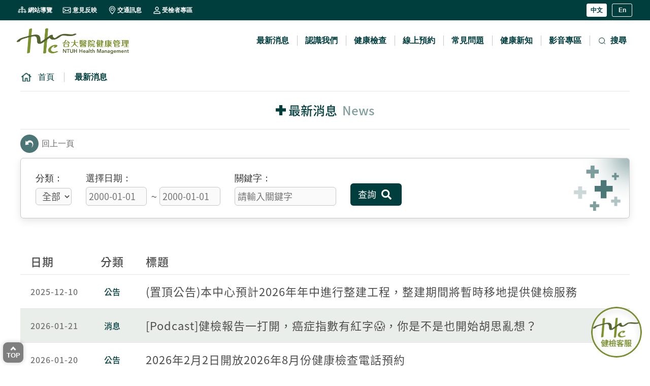

--- FILE ---
content_type: text/html; charset=utf-8
request_url: https://hmc.ntuh.gov.tw/xmdoc?xsmsid=0M040402248709222204
body_size: 51305
content:


<!DOCTYPE html>
<html lang="zh-Hant">
<head>



<meta name="viewport" content="width=device-width, initial-scale=1.0, user-scalable=no, minimum-scale=1.0, maximum-scale=1.0" />
<meta name="apple-mobile-web-app-capable" content="yes" />
<meta name="Accessible_website" content="本網站通過第(1)優先等級無障礙網頁檢測" />
<meta http-equiv="content-type" content="text/html; charset=UTF-8" />
<meta name="title" content="臺大醫院健康管理中心" />
<meta name="description" content="本中心強調「早期發現，早期治療」的健康理念，不再僅止於疾病或重大疾病之篩檢，進一步增加退化性疾病的風險預測，以預防醫學實證來設計各項檢查項目，並透過精密儀器與專業診療服務，檢查解讀身體的狀況，掌握健康、管理健康、促進健康。" />
<meta charset="UTF-8" />

    
    <meta content="zh-Hant" http-equiv="content-language" />

    
    <meta content="最新消息" name="Title" />
<meta content="最新消息" name="Description" />
<meta content="最新消息" property="og:Title" />
<meta content="最新消息" property="og:Description" />
<meta content="https://hmc.ntuh.gov.tw/xmdoc?xsmsid=0M040402248709222204" property="og:Url" />
<meta content="最新消息" name="DC.Title" />
<meta content="最新消息" name="DC.Subject" />
<meta content="最新消息" name="DC.Description" />


    <title>最新消息 | 臺大醫院健康管理中心</title>
    <link rel="HMC ICON" href="/files/atts/0I075385001830884494/layout/images/small_logo.png" type="image/ico" />

    <link href="/files/atts/0I075385001830884494/layout/css/bootstrap_4.5.2.min.css" rel="stylesheet" type="text/css" />
    <link href="/files/atts/0I075385001830884494/layout/css/bootstrap-icons.css" rel="stylesheet" type="text/css" />
    <link href="/files/atts/0I075385001830884494/layout/css/uikit.min.css" rel="stylesheet" type="text/css" />

<link href="/files/atts/0I075385001830884494/layout/css/icon-font/style.css" rel="stylesheet" type="text/css" /><link href="/files/atts/0I075385001830884494/layout/css/style.css" rel="stylesheet" type="text/css" /><link href="/files/atts/0I075385001830884494/layout/css/jquery.mmenu.css" rel="stylesheet" type="text/css" /><link href="/files/atts/0I075385001830884494/layout/css/content.css" rel="stylesheet" type="text/css" /><link href="/files/atts/0I075385001830884494/layout/css/editable_content.css" rel="stylesheet" type="text/css" /><link href="/files/atts/0I075385001830884494/layout/css/anime.css" rel="stylesheet" type="text/css" /><link href="/files/atts/0I075385001830884494/layout/css/bootstrap-submenu.min.css" rel="stylesheet" type="text/css" />            <link href="/theme/common/js/sweetalert/sweetalert.min.css" rel="stylesheet" type="text/css">

    <link href="/files/atts/0I075385001830884494/layout/css/superfish.css" media="screen" rel="stylesheet" type="text/css" />

<link href="/files/atts/0I075385001830884494/layout/css/print.css" media="print" rel="stylesheet" type="text/css" />        <noscript><link href="/files/atts/0I075385001830884494/layout/css/noscript.css" rel="stylesheet" type="text/css" /></noscript>
<link href="/files/atts/0I075385001830884494/layout/css/width_narrow.css" media="only screen and (max-width: 639px)" rel="stylesheet" type="text/css" /><link href="/files/atts/0I075385001830884494/layout/css/width_wide.css" media="only screen and (min-width: 640px) and (max-width: 1023px)" rel="stylesheet" type="text/css" /><link href="/files/atts/0I075385001830884494/layout/css/width_desktop.css" media="only screen and (min-width: 1024px)" rel="stylesheet" type="text/css" />
    

    


<link href="/bundles/css?v=OoifdRiwj4ZfbayfEt1tqKgg9yuWPZCCZmSVVdgz1YY1" rel="stylesheet"/>

<script src="/bundles/js?v=EFblE96lCbPvVhLMpAPFIvbNqhyUGzsZ-7yQ-Bfpn081"></script>


<script type="text/javascript">
    var pgInfo = {
        SystemPhase: 11,
        Form: null,
        WebSiteRoot: "/",
        UploadRoot: "/files/"
    };

    $(function () {
        pgInfo.Form = $("form[id='MainForm']");
    });
</script>


<script type="text/javascript">
    var captchaHelper = (function () {
        return {
            reset: function () {
                $('.captcha-code').attr('src', '/pageutil/captchacode' + "?" + Math.floor(Math.random() * (1000 - 1 + 1) + 1));
                return false;
            }
        };
    })();

    $(function () {
        //captchaHelper.reset();
    });
</script>

<script src="https://hmcqn.ntuh.gov.tw/aibot-embed.js" defer></script>

    
    

    <link href="/files/atts/0I075385001830884494/layout/css/bootstrap-submenu.min.css" rel="stylesheet" type="text/css" />
    <script type="text/javascript">
        $(function () {
            $("[data-submenu]").submenupicker();
            $(".dropdown-toggle").on("click", function () {
                $(this).toggleClass("on");
            });

            $(".dropdown").on("hide.bs.dropdown", function () {
                $(".dropdown-toggle").removeClass("on");
            });

            $(document).on("keypress", "input", function (e) {
                var code = e.keyCode || e.which;
                if (code == 27) {
                    $(".dropdown-toggle").removeClass("on");
                }
            });

            $('.navbar-toggler').on('click', function () {
                if ($(this).attr('aria-expanded') == "true") {
                    $(this).attr('title', $(this).data('opentitle'));
                    $(this).find('span.visually-hidden').text($(this).data('opentitle'));
                } else {
                    $(this).attr('title', $(this).data('closetitle'));
                    $(this).find('span.visually-hidden').text($(this).data('closetitle'));
                }
            });
        });
    </script>

    
    
    <script type="text/javascript">
        $(function () {
            $(".dev-site-search-bar").each(function () {
                var container = $(this);

                var ctrlKeyword = $(".dev-site-search-keyword", container);
                ctrlKeyword.keypress(function (e) {
                    var key = e.keyCode ? e.keyCode : e.which;
                    if (key == 13) {
                        ctrlKeyword.blur();
                        $(".dev-site-search-submit", container).click();
                        return false;
                    }
                });

                var ctrlSubmit = $(".dev-site-search-submit", container);
                ctrlSubmit.click(function (e) {
                    var keyword = $(".dev-site-search-keyword", container).val();
                    location.href = "/sitesearch".concat("?sq=").concat(encodeURIComponent(keyword));
                    return false;
                });
            });
        });
    </script>

    
    
    <script src="/theme/common/js/jquery-ui/jquery-ui.min.js"></script>

    <script src="/theme/common/js/jquery-ui/jquery.datepicker/jquery.datepicker.zh-TW.js" type="text/javascript"></script>
    <script type="text/javascript">
        $(function () {
            $.datepicker.setDefaults($.datepicker.regional['locale']);
            $("input.dev-datepicker").datepicker({
                onSelect: function (dateText, event) {
                    $('#' + event.id).trigger('focusout');
                }
            });
        });
    </script>


</head>

<body>
    <a href="#main_content" id="skip_to_content" class="skip_to_content" title="跳到主要內容區塊">跳到主要內容區塊</a>
        <noscript class="noscript">您的瀏覽器似乎不支援 JavaScript 語法，但不影響網頁內容陳述，如開啟 JavaScript，可得到視覺與特效的最佳瀏覽，如需要選擇字級大小，請改用鍵盤 &quot;Ctrl&quot; + &quot;加號鍵&quot; 或 &quot;Ctrl&quot; + &quot;減號鍵&quot;，如需要回到上一頁可使用瀏覽器提供的 &quot;Alt&quot; + &quot;左方向鍵(←)&quot;，列印可使用瀏覽器提供的 (Ctrl + P) 功能。</noscript>

    <div id="Wrap">
        <header class="nav-wrap">
            <a class="guide_title" accesskey="U" name="U" href="#U" title="上方導覽區">:::</a>
            <div class="tool-bar" id="tool-bar">
                <div class="tool-box">
                    <ul class="top_links">
                        <li class="sitemap"><a href="/sitemap" title="網站導覽" style="vertical-align: middle;">網站導覽</a></li>
                        <li class="envelope"><a href="mailto:hmc@ntuh.gov.tw" title="意見反映">意見反映</a></li>
                            <li class="traffic"><a href="https://hmc.ntuh.gov.tw/our-location" title="交通訊息">交通訊息</a></li>
                        <li class="account"><a href="/customer-center" title="受檢者專區">受檢者專區</a></li>
                    </ul>
                </div>
                <div class="lang-box">
                    <ul>
                        <li><a href="https://hmc.ntuh.gov.tw:443/" class="lang-btn lang-active" title="中文">中文</a></li>
                        <li><a href="https://hmc.ntuh.gov.tw:443/en" class="lang-btn" title="English">En</a></li>
                    </ul>
                </div>
            </div>



<nav id="Menu" class="boundary-align">
    <div>
        <ul>
            <li>
                <h1>
                    <a href="https://hmc.ntuh.gov.tw/" class="uk-flex uk-flex-middle" title="臺大醫院健康管理中心">
                        <img src="https://hmc.ntuh.gov.tw/files/file_pool/1/0m186334335061333235/ntuh-logo.png" alt="臺大醫院健康管理中心" id="main-logo">
                    </a>
                </h1>
            </li>
        </ul>
    </div>
    <div class="uk-navbar-right main-options">
        <div class="uk-navbar-right">
            <ul class="sf-menu"><li><a href="https://hmc.ntuh.gov.tw/news" title="最新消息" id="menu0M040411654817662442" menu-code="0M040402248709222204">最新消息</a></li>
<li><a href="https://hmc.ntuh.gov.tw/submenu?usein=2&amp;psid=0M040411724351531469" title="認識我們" id="menu0M040411724351531469" menu-code="0M040411724351531469">認識我們</a><ul><li><a href="https://hmc.ntuh.gov.tw/about-the-hmc" title="中心簡介" id="menu0M040411885530389414" menu-code="0M040402815439312727">中心簡介</a></li>
<li><a href="https://hmc.ntuh.gov.tw/our-vision" title="我們的願景" id="menu0M040411804996410496" menu-code="0M040402654250464772">我們的願景</a></li>
<li><a href="https://hmc.ntuh.gov.tw/our-team" title="服務團隊" id="menu0M040412161625490900" menu-code="0M040412161625490900">服務團隊</a></li>
<li><a href="https://hmc.ntuh.gov.tw/clinical-research-and-development" title="臨床研究與發展" id="menu0O124388540912551449" menu-code="0O121359807846655304">臨床研究與發展</a></li>
<li><a href="https://hmc.ntuh.gov.tw/our-location" title="交通位置" id="menu0M040415435414136566" menu-code="0M040407460685644373">交通位置</a></li>
</ul></li>
<li><a href="https://hmc.ntuh.gov.tw/submenu?usein=2&amp;psid=0M040412272269379937" title="健康檢查" id="menu0M040412272269379937" menu-code="0M040412272269379937">健康檢查</a><ul><li><a href="https://hmc.ntuh.gov.tw/about-health-examination" title="認識健檢" id="menu0M040412372703248954" menu-code="0M040403415517160772">認識健檢</a></li>
<li><a href="https://hmc.ntuh.gov.tw/examination-items-and-pricing" title="健檢套裝介紹" id="menu0M244858361030392863" menu-code="0M244857844766322333">健檢套裝介紹</a></li>
<li><a href="https://hmc.ntuh.gov.tw/add-on-examination-items" title="單項加選項目" id="menu0M209489048836385262" menu-code="0M209488371206394658">單項加選項目</a></li>
<li><a href="https://hmc.ntuh.gov.tw/reservation-method" title="預約方式" id="menu0M152855101865857206" menu-code="0M040403696796918817">預約方式</a></li>
<li><a href="https://hmc.ntuh.gov.tw/submenu?usein=2&amp;psid=0M160554178393862122" title="健檢流程" id="menu0M160554178393862122" menu-code="0M160554178393862122">健檢流程</a><ul><li><a href="https://hmc.ntuh.gov.tw/pre-examination-preparation" title="健檢前的準備" id="menu0M160554394209225653" menu-code="0M040405283325998330">健檢前的準備</a></li>
<li><a href="https://hmc.ntuh.gov.tw/sample-collection" title="檢體收集" id="menu0M160554474743104681" menu-code="0M160551550077217595">檢體收集</a></li>
<li><a href="https://hmc.ntuh.gov.tw/schedule-on-the-day" title="健檢當日流程" id="menu0M160554535388073608" menu-code="0M160552666062429071">健檢當日流程</a></li>
<li><a href="https://hmc.ntuh.gov.tw/essentials-on-the-day" title="檢查當日所需準備物品" id="menu0M160554595922952636" menu-code="0M160552747240276025">檢查當日所需準備物品</a></li>
</ul></li>
<li><a href="https://hmc.ntuh.gov.tw/payment" title="繳費方式" id="menu0M152855252043605251" menu-code="0M152853522690313748">繳費方式</a></li>
<li><a href="https://hmc.ntuh.gov.tw/downloads" title="健檢相關表格下載" id="menu0M152855398850069892" menu-code="0M040404947974766861">健檢相關表格下載</a></li>
</ul></li>
<li><a href="https://hmc.ntuh.gov.tw/online-reservation" title="線上預約" id="menu0M040413935349792009" menu-code="0M040413935349792009">線上預約</a></li>
<li><a href="https://hmc.ntuh.gov.tw/qa" title="常見問題" id="menu0M278369650469870607" menu-code="0M040405454504746384">常見問題</a></li>
<li><a href="https://hmc.ntuh.gov.tw/submenu?usein=2&amp;psid=0M040414672978782512" title="健康新知" id="menu0M040414672978782512" menu-code="0M040414672978782512">健康新知</a><ul><li><a href="https://hmc.ntuh.gov.tw/disease-symptoms" title="疾病症狀類" id="menu0M040414833512651539" menu-code="0M040406145782594329">疾病症狀類</a></li>
<li><a href="https://hmc.ntuh.gov.tw/health-quality-of-life-promotion" title="生活品質與健康促進" id="menu0M040414893157530566" menu-code="0M040406436961342374">生活品質與健康促進</a></li>
</ul></li>
<li><a href="https://hmc.ntuh.gov.tw/xmdoc?xsmsid=0M040407369406896328" title="影音專區" id="menu0M040415044235388511" menu-code="0M040407369406896328">影音專區</a></li>
</ul>

            <ul class="sf-menu" id="site_search">
                <li>
                    <a href="javascript:;" class="uk-navbar-toggle" title="站內搜尋"><span class="nav-icon icon-search" aria-hidden="true"></span>搜尋</a>
                    <ul>
                        <li>
                            <div class="uk-navbar-dropdown search-wrap">
                                <div class="uk-grid-small uk-flex-middle" uk-grid>
                                    <div class="uk-width-expand">
<form action="/sitesearch" class="uk-search uk-search-navbar uk-width-1-1" method="get">                                            <input type="text" id="sq" name="sq" class="uk-search-input" placeholder="搜尋" autofocus title="站內搜尋" autocomplete="off" accesskey="S">
                                            <input type="submit" class="uk-search-icon-flip" value="" title="搜尋" />
                                            <svg width="24" height="24" viewBox="0 0 24 24" xmlns="http://www.w3.org/2000/svg" data-svg="search-navbar">
                                                <circle fill="none" stroke="#000" stroke-width="1.1" cx="10.5" cy="10.5" r="9.5"></circle>
                                                <line fill="none" stroke="#000" stroke-width="1.1" x1="23" y1="23" x2="17" y2="17"></line>
                                            </svg>
</form>                                    </div>
                                </div>
                            </div>
                        </li>
                    </ul>

                </li>
            </ul>
        </div>
    </div>

    
    <div class="uk-navbar-left side-menu burger">
        <div class="uk-navbar-toggle" uk-navbar-toggle-icon></div>
    </div>
</nav>

        </header>

        

        <!--RenderBody -->
        




<div id="Center">
    <div id="Content">
        <div id="ColumnCenter">


<div id="Breadcrumbs">
    <div>
        <ul>
            <li><a href="https://hmc.ntuh.gov.tw/" title="首頁">首頁</a></li>
            <li><a href="/xmdoc?xsmsid=0M040402248709222204" title="最新消息">最新消息</a></li>
        </ul>
    </div>
</div>

            <div class="PageTitle">
                <h2>最新消息</h2>
                <p class="PageTitle-en">News</p>
            </div>

            


<!--toolbar-->
<div class="ToolBar">
    <a class="guide_title" href="#main_content" title="跳過此工具列列請按[Enter]，繼續則按[Tab]">:::</a>
        <div class="colm_left">
            <a href="javascript:history.back();" title="回上一頁" class="return"><span></span>回上一頁</a>
            
        </div>
</div>
<!--toolbar end-->

            <a class="guide_title" id="main_content" accesskey="C" name="C" href="#C" title="中央內容區">:::</a>

<form action="/xmdoc?xsmsid=0M040402248709222204" id="MainForm" method="post"><input name="__RequestVerificationToken" type="hidden" value="ZlWXFgAiPl9IQ-y4LN3ADoOdas4e_KnKmNkkQzHpRZ6gPjLhye3VBt1y7GAbC7cY6RkG5lkGcMkc8V3CwWTkxemExoTQ0Ms07nindyyR8Z01" /><input id="XsmSId" name="XsmSId" type="hidden" value="0M040402248709222204" />                <script type="text/javascript">
                var keepCondsInfo = {
                    Url: "/xmdoc/indexkeepconds"
                };

                var pagingInfo = {
                    ListUrl: "/xmdoc/indexaction"
                };
                </script>
<input id="CondsSId" name="CondsSId" type="hidden" value="0Q030529750072167580" />


<script type="text/javascript">
    var pagingHelper = (function () {

        return {

            
            gotoPaging: function () {
                var form = pgInfo.Form;

                var pageNumber = parseInt($("#TextPaging", form).val(), 10);
                if (!pageNumber) {
                    pageNumber = 1;
                }

                var curPaging = parseInt($(this).attr("cur-paging"), 10);
                var totalPaging = parseInt($(this).attr("total-paging"), 10);

                if (!curPaging || !totalPaging) {
                    
                    return;
                }

                if (pageNumber == curPaging) {
                    
                    //return;
                } else if (pageNumber < 1) {
                    alert("頁碼不得小於 1");
                    return;
                } else if (pageNumber > totalPaging) {
                    alert("頁碼不得大於 " + totalPaging)
                    return;
                }

                pagingHelper.getList("Q", pageNumber);
            },

            //清除分頁相關欄位
            clearHidden: function () {
                $("input[name='ExecAction']", pgInfo.Form).val("");
            },

            //取得列表清單
            getList: function (actButton, pageNumber) {

                var form = pgInfo.Form;

                var TextNumber = parseInt($("#TextPaging", form).val(), 10);
                if (TextNumber) {
                    pageNumber = TextNumber;
                }

                if (!parseInt(pageNumber, 10)) {
                    pageNumber = -1;
                }

                var ctrlIndexOfPages = $("input[name='IndexOfPages']", form);

                if (actButton == "NEW" && ctrlIndexOfPages.val() == "-1") {
                    ctrlIndexOfPages.val("0");
                    actButton = "Q";
                }

                if (!actButton) {
                    actButton = "Q";
                }

                
                $(".check_msg", form).empty();

                $("body").block({ message: '<img alt="" border="0" src="/theme/common/images/loader.gif" />', css: { width: "32px", height: "32px", border: "0px" }, overlayCSS: { backgroundColor: "#fff" } });

                
                if (pageNumber > 0) {
                    ctrlIndexOfPages.val(pageNumber - 1);
                }
                $("input[name='ExecAction']", form).val(actButton);

                
                clearPlaceholderValue();

                $.ajax({
                    url: pagingInfo.ListUrl,
                    type: "post",
                    async: true,
                    data: form.serialize(),
                    success: function (result) {

                        
                        $("#PageListContainer", form).empty();
                        
                        $("#PageListContainer", form).html(result);

                        pagingHelper.clearHidden();
                        $("body").unblock();

                        
                        commonHelper.gotoScrollTop();
                    },
                    error: function (xhr) {
                        pagingHelper.clearHidden();
                        
                        projectHelper.showErr(xhr.responseText, pgInfo.Form);
                    }
                });
            },
        };

    })();

</script>

<input id="ExecAction" name="ExecAction" type="hidden" value="" />
<input data-val="true" data-val-number="欄位 IndexOfPages 必須是數字。" data-val-required="IndexOfPages 欄位是必要項。" id="IndexOfPages" name="IndexOfPages" type="hidden" value="0" />
                <div class="ListSearch FormElmt dev-script-oper">
                    <div>
                        <div class="title">列表搜尋</div>

                            <div class="item">
                                <div class="label"><label for="CatSId">分類</label></div>
                                <select catlayer="1" id="CatSId" name="CatSId" title="分類"><option value="">全部</option>
<option value="0M087649326011189862">公告</option>
<option value="0M087674617381026953">消息</option>
</select>



<script type="text/javascript">
    $(function () {
        $("select[catlayer]").change(function () {
            var layer = parseInt($(this).attr("catlayer"), 10);
            var seled = $(this).find(":selected").val();
            var next = $("select[catlayer='" + (layer + 1) + "']");

            if (next.length > 0) {
                if (seled.length == 0) {
                    next.empty();
                    next.trigger("change");
                } else {
                    $.getJSON("/xmdoc/getchildcats", { psid: seled }, function (data) {
                        next.empty();
                        if (data) {
                            if (data.length > 0 && data[0].Key != 'ZZ366864009999999999') {
                                next.append($("<option></option>").val('').text('[ 全部資料 ]'));

                                $.each(data, function (i, item) {
                                    next.append($("<option></option>").val(item.Key).text(item.Value));
                                });

                                if (next.attr("defsid")) {
                                    next.val(next.attr("defsid"));
                                    next.attr("defsid", "");
                                }
                            }
                            next.trigger("change");
                        }
                    });
                }
            }
        });

        $("select[catlayer='1']").trigger("change");
    });
</script>
                            </div>

                            <div class="item">
                                <div class="label"><label for="BeginReleaseDate">選擇日期</label></div>
                                <div class="cont">
                                    <input class="dev-datepicker" id="BeginReleaseDate" maxlength="10" name="BeginReleaseDate" placeholder="2000-01-01" title="開始日期" type="text" value="" />
                                    ~
                                    <input class="dev-datepicker" id="EndReleaseDate" maxlength="10" name="EndReleaseDate" placeholder="2000-01-01" title="結束日期" type="text" value="" />
                                </div>
                            </div>

                        <div class="item">
                            <div class="label"><label for="Keyword">關鍵字</label></div>
                            <input class="w200" id="Keyword" maxlength="100" name="Keyword" placeholder="請輸入關鍵字" title="關鍵字" type="text" value="" />
                        </div>

                        <div class="BtnCommon">
                            <div><span><input type="submit" value="查詢" onclick="pagingHelper.getList('Q', 1); return false;" onkeypress="pagingHelper.getList('Q', 1); return false;"></span></div>
                        </div>
                    </div>
                </div>
                <div class="editable_content">
                    <div class="district"><p></p></div>
                </div>
                <div id="checkMsg_Submit" class="check_msg">
                </div>
                <div id="PageListContainer">


<div class="ListTable">
    <table class="rwdTable">
        <tr>
                <th class="date">日期 </th>
                            <th class="cate">分類</th>
            <th class="title">標題</th>
        </tr>



            <tr>
                    <td class="date">2025-12-10</td>
                                <td class="cate"><span>公告</span></td>

                    <td class="title"><a href="https://hmc.ntuh.gov.tw/news/0p335623770446506147" keep-conds="https://hmc.ntuh.gov.tw/news/0p335623770446506147" title="(置頂公告)本中心預計2026年年中進行整建工程，整建期間將暫時移地提供健檢服務">(置頂公告)本中心預計2026年年中進行整建工程，整建期間將暫時移地提供健檢服務</a></td>
            </tr>
            <tr>
                    <td class="date">2026-01-21</td>
                                <td class="cate"><span>消息</span></td>

                    <td class="title"><a href="https://hmc.ntuh.gov.tw/news/0q021283039925157686" keep-conds="https://hmc.ntuh.gov.tw/news/0q021283039925157686" title="[Podcast]健檢報告一打開，癌症指數有紅字&#128561;，你是不是也開始胡思亂想？">[Podcast]健檢報告一打開，癌症指數有紅字&#128561;，你是不是也開始胡思亂想？</a></td>
            </tr>
            <tr>
                    <td class="date">2026-01-20</td>
                                <td class="cate"><span>公告</span></td>

                    <td class="title"><a href="https://hmc.ntuh.gov.tw/news/0q020505797144469828" keep-conds="https://hmc.ntuh.gov.tw/news/0q020505797144469828" title="2026年2月2日開放2026年8月份健康檢查電話預約">2026年2月2日開放2026年8月份健康檢查電話預約</a></td>
            </tr>
            <tr>
                    <td class="date">2026-01-20</td>
                                <td class="cate"><span>公告</span></td>

                    <td class="title"><a href="https://hmc.ntuh.gov.tw/news/0q020504775701949189" keep-conds="https://hmc.ntuh.gov.tw/news/0q020504775701949189" title="2026年7月份健康檢查之電話預約已額滿">2026年7月份健康檢查之電話預約已額滿</a></td>
            </tr>
            <tr>
                    <td class="date">2026-01-07</td>
                                <td class="cate"><span>消息</span></td>

                    <td class="title"><a href="https://hmc.ntuh.gov.tw/news/0q007281770039292963" keep-conds="https://hmc.ntuh.gov.tw/news/0q007281770039292963" title="[Podcast]脂肪肝只是小問題？小心一路惡化到肝硬化">[Podcast]脂肪肝只是小問題？小心一路惡化到肝硬化</a></td>
            </tr>
            <tr>
                    <td class="date">2026-01-06</td>
                                <td class="cate"><span>公告</span></td>

                    <td class="title"><a href="https://hmc.ntuh.gov.tw/news/0q006455099650425164" keep-conds="https://hmc.ntuh.gov.tw/news/0q006455099650425164" title="2026年2月1日起，「骨質密度檢」檢查費用將調漲為1,600元">2026年2月1日起，「骨質密度檢」檢查費用將調漲為1,600元</a></td>
            </tr>
            <tr>
                    <td class="date">2025-12-24</td>
                                <td class="cate"><span>消息</span></td>

                    <td class="title"><a href="https://hmc.ntuh.gov.tw/news/0p358609823165384820" keep-conds="https://hmc.ntuh.gov.tw/news/0p358609823165384820" title="[Podcast]瘦瘦針&#128137;真的能一針變瘦？帶你看懂減重注射的真相">[Podcast]瘦瘦針&#128137;真的能一針變瘦？帶你看懂減重注射的真相</a></td>
            </tr>
            <tr>
                    <td class="date">2025-12-16</td>
                                <td class="cate"><span>公告</span></td>

                    <td class="title"><a href="https://hmc.ntuh.gov.tw/news/0p350414335485866832" keep-conds="https://hmc.ntuh.gov.tw/news/0p350414335485866832" title="2026年1月2日開放2026年7月份健康檢查電話預約">2026年1月2日開放2026年7月份健康檢查電話預約</a></td>
            </tr>
            <tr>
                    <td class="date">2025-12-16</td>
                                <td class="cate"><span>公告</span></td>

                    <td class="title"><a href="https://hmc.ntuh.gov.tw/news/0p350413756006516118" keep-conds="https://hmc.ntuh.gov.tw/news/0p350413756006516118" title="2026年6月份健康檢查之電話預約已額滿">2026年6月份健康檢查之電話預約已額滿</a></td>
            </tr>
            <tr>
                    <td class="date">2025-12-10</td>
                                <td class="cate"><span>消息</span></td>

                    <td class="title"><a href="https://hmc.ntuh.gov.tw/news/0p344286016379036377" keep-conds="https://hmc.ntuh.gov.tw/news/0p344286016379036377" title="[Podcast]小心！久坐不動讓攝護腺癌敲門？台大醫師教你保養關鍵⚠️">[Podcast]小心！久坐不動讓攝護腺癌敲門？台大醫師教你保養關鍵⚠️</a></td>
            </tr>
    </table>
</div>




<script type="text/javascript">
    $(function () {
        
        $(".dev-script-oper").show();
    })
</script>





<script type="text/javascript">
    $(function () {
        //$("#NumberOfPages", pgInfo.Form).html(1);
        //$("#TotalPaging", pgInfo.Form).html(13);
        //$("#TotalDataOfPaging", pgInfo.Form).html(121);
        $("input[name='IndexOfPages']", pgInfo.Form).val(0);
    });
</script>


    <div id="Pagination">
        <div class="pages">
            <a href="/xmdoc?xsmsid=0M040402248709222204&page=1" title="第 1 頁" class="focuz" onclick="pagingHelper.getList('Q', 1); return false;" onkeypress="pagingHelper.getList('Q', 1); return false;">1</a><a href="/xmdoc?xsmsid=0M040402248709222204&page=2" title="第 2 頁" class="" onclick="pagingHelper.getList('Q', 2); return false;" onkeypress="pagingHelper.getList('Q', 2); return false;">2</a><a href="/xmdoc?xsmsid=0M040402248709222204&page=3" title="第 3 頁" class="" onclick="pagingHelper.getList('Q', 3); return false;" onkeypress="pagingHelper.getList('Q', 3); return false;">3</a><a href="/xmdoc?xsmsid=0M040402248709222204&page=4" title="第 4 頁" class="" onclick="pagingHelper.getList('Q', 4); return false;" onkeypress="pagingHelper.getList('Q', 4); return false;">4</a><a href="/xmdoc?xsmsid=0M040402248709222204&page=5" title="第 5 頁" class="" onclick="pagingHelper.getList('Q', 5); return false;" onkeypress="pagingHelper.getList('Q', 5); return false;">5</a><a href="/xmdoc?xsmsid=0M040402248709222204&page=6" title="第 6 頁" class="" onclick="pagingHelper.getList('Q', 6); return false;" onkeypress="pagingHelper.getList('Q', 6); return false;">6</a><a href="/xmdoc?xsmsid=0M040402248709222204&page=7" title="第 7 頁" class="" onclick="pagingHelper.getList('Q', 7); return false;" onkeypress="pagingHelper.getList('Q', 7); return false;">7</a><a href="/xmdoc?xsmsid=0M040402248709222204&page=8" title="第 8 頁" class="" onclick="pagingHelper.getList('Q', 8); return false;" onkeypress="pagingHelper.getList('Q', 8); return false;">8</a><a href="/xmdoc?xsmsid=0M040402248709222204&page=9" title="第 9 頁" class="" onclick="pagingHelper.getList('Q', 9); return false;" onkeypress="pagingHelper.getList('Q', 9); return false;">9</a><a href="/xmdoc?xsmsid=0M040402248709222204&page=10" title="第 10 頁" class="" onclick="pagingHelper.getList('Q', 10); return false;" onkeypress="pagingHelper.getList('Q', 10); return false;">10</a><a href="/xmdoc?xsmsid=0M040402248709222204&page=2" class="next" title="下一頁" onclick="pagingHelper.getList('Q', 2); return false;" onkeypress="pagingHelper.getList('Q', 2); return false;">下一頁</a><a href="/xmdoc?xsmsid=0M040402248709222204&page=13" class="last" title="最後頁" onclick="pagingHelper.getList('Q', 13); return false;" onkeypress="pagingHelper.getList('Q', 13); return false;">最後頁</a>
        </div>
        <div class="setting">
            共 13 頁 / 121 筆
            
        </div>
    </div>
    <script type="text/javascript">
        $(function () {
            $("input#SendTextPaging", pgInfo.Form).click(pagingHelper.gotoPaging);
            $("input#TextPaging", pgInfo.Form).keyup(function () {
                commonHelper.validateNumber(this, this.value);
            });
            $("div#Pagination select#PageSize", pgInfo.Form).change(
                function () {
                    pagingHelper.getList();
                });
        })
    </script>






<script type="text/javascript">
    var condsPoolHelper = (function () {

        return {

            keep: function () {
                var redirect = $(this).attr("keep-conds");
                if (!redirect) {
                    
                    return true;
                }

                var condsSId = $("input[name='CondsSId']", pgInfo.Form).val();
                
                if (!/^[0-9a-zA-z]{2}\d{3}\d{5}\d{10}$/.test(condsSId)) {
                    
                    return true;
                }

                if (redirect.indexOf('?') == -1) {
                    redirect += "?PCondsSId=" + condsSId;
                } else {
                    redirect += "&PCondsSId=" + condsSId;
                }

                
                $(this).attr("href", "javascript:void(0);");

                $("body").block({ message: '<img alt="" border="0" src="/theme/common/images/loader.gif" />', css: { width: "32px", height: "32px", border: "0px" }, overlayCSS: { backgroundColor: "#fff" } });

                
                clearPlaceholderValue();

                $.ajax({
                    url: keepCondsInfo.Url,
                    type: "post",
                    async: true,
                    data: pgInfo.Form.serialize(),
                    success: function (result) {
                    },
                    error: function (xhr) {
                        
                        //projectHelper.showErr(xhr.responseText, pgInfo.Form);
                    }
                });

                $("body").unblock();
                commonHelper.redirect(redirect);
                return false;
            }
        };

    })();


</script>

    <script type="text/javascript">
        $(function () {
            $("[keep-conds]", pgInfo.Form).each(function () {
                $(this).checkBind("click", condsPoolHelper.keep);
            });
        });
    </script>


                </div>
                <div class="post_info below">
                    <span>瀏覽人次：17442</span>
                </div>



<script type="text/javascript">
    $(function () {

    });
</script>
</form>        </div>
    </div>
</div>

        <div class="bg_image">
            <div class="upper"></div>
            <div class="center"></div>
            <!-- <div class="footer"></div> -->
        </div>
        <!--Top -->
        <div class="BtnTop" style="left: 6px">
            <a href="#skip_to_content" title="回最上層">TOP</a>
        </div>
        

        <!--Footer -->
        <footer>
            <div class="container">
                <div class="footer-box m-cut">
                    <div class="site-links-wrap">
                        <a class="guide_title" id="AZ" accesskey="Z" name="Z" href="#Z" title="下方功能區塊">:::</a>
                        <div class="col-xl-2 col-lg-2 col-md-3 col-sm-5 col-6 footer-logo-box">
                            <img src="https://hmc.ntuh.gov.tw/files/file_pool/1/0m186334335061333235/ntuh-logo.png" alt="臺大醫院健康管理中心">
                        </div>
                        <ul id="option-map" class="box site-links col-xl-9 col-lg-9 col-md-12 col-sm-12 col-12"><li><a href="https://hmc.ntuh.gov.tw/news" title="最新消息" id="menu0M092573546694452838" menu-code="0M040402248709222204">最新消息</a></li>
<li><a href="https://hmc.ntuh.gov.tw/submenu?usein=2&amp;psid=0M040411724351531469" title="認識我們" id="menu0M164357002206281209" menu-code="0M164357002206281209">認識我們</a></li>
<li><a href="https://hmc.ntuh.gov.tw/submenu?usein=2&amp;psid=0M040412272269379937" title="健康檢查" id="menu0M164357257112545740" menu-code="0M164357257112545740">健康檢查</a></li>
<li><a href="https://hmc.ntuh.gov.tw/online-reservation" title="線上預約" id="menu0M164357453929908281" menu-code="0M164357453929908281">線上預約</a></li>
<li><a href="https://hmc.ntuh.gov.tw/qa" title="常見問題" id="menu0M164357613563887208" menu-code="0M040405454504746384">常見問題</a></li>
<li><a href="https://hmc.ntuh.gov.tw/submenu?usein=2&amp;psid=0M040414672978782512" title="健康新知" id="menu0M164357849479141840" menu-code="0M164357849479141840">健康新知</a></li>
<li><a href="https://hmc.ntuh.gov.tw/xmdoc?xsmsid=0M040407369406896328" title="影音專區" id="menu0M164358115386504381" menu-code="0M040407369406896328">影音專區</a></li>
</ul>
                    </div>
                    <div class="link-boxes">
                        <div class="footer-info-wrap">
                            <div class="col-lg-4 col-md-6 col-sm-6 col-12 contact-info">
                                <ul class="box">
                                    <li class="link_name">地址</li>
                                    <li class="link_content">
                                        <a href="javascript:;"
                                           title="地址:台北市中山南路7號(東址研究大樓六樓)">台北市中山南路7號(東址研究大樓六樓)</a>
                                    </li>
                                </ul>
                                <ul class="box">
                                    <li class="link_name">電話</li>
                                    <li class="link_content">
                                        <a href="tel:02-2356-2916~8"
                                           title="電話:02-2356-2916~8">02-2356-2916~8</a>
                                    </li>
                                </ul>
                                <ul class="box">
                                    <li class="link_name">傳真</li>
                                    <li class="link_content">
                                        <a href="tel:02-2341-2775"
                                           title="傳真:02-2341-2775">02-2341-2775</a>
                                    </li>
                                </ul>
                                <ul class="box">
                                    <li class="link_name">信箱</li>
                                    <li class="link_content">
                                        <a href="mailto:hmc@ntuh.gov.tw"
                                           title="電子信箱:hmc@ntuh.gov.tw">hmc@ntuh.gov.tw</a>
                                    </li>
                                </ul>
                            </div>
                            <div class="col-lg-7 col-md-6 col-sm-6 col-12 annous-info">
                                <ul class="box">
                                    <li>
                                        <span class="link_name">聲明</span>
                                        <p>醫療機構網際網路資訊管理辦法聲明：禁止任何網際網路服務業者轉錄本網路資訊之內容供人點閱。但以網路搜尋或超連結方式，進入本醫療機構之網址（域）直接點閱者，不在此限。</p>
                                    </li>
                                </ul>
                                <div class="page_view">
                                    <div>瀏覽人次：24964271</div>
                                    <div>維護日期：2026-01-21</div><div>更新日期：2026-01-21</div>
                                </div>
                                    <ul>
                                        <li class="aa-mark">
                                                <a href="https://accessibility.moda.gov.tw/Applications/Detail?category=20221108123038" target="_blank" rel="noopener noreferrer" title="無障礙網頁2.0標章 AA(另開新視窗)">
                                                    <img src="/files/atts/0I075385001830884494/layout/images/footer/aa.png" alt="無障礙網頁2.0標章 AA">
                                                </a>
                                        </li>
                                    </ul>
                            </div>
                        </div>
                    </div>
                </div>
            </div>
            <span class="copyright">台大醫院健康管理中心 &#169; All Rights Reserved.</span>
        </footer>

        



<!-- 行動裝置版選單 -->
<div class="nav_phone">
    <div class="switch">
        <button class="navbar-toggler collapsed nav_phone-btn" type="button" data-toggle="collapse" data-target=".navbar-collapse" aria-expanded="false" data-opentitle="展開選單" data-closetitle="關閉選單" title="展開選單">
            <span class="navbar-toggler-icon"></span>
            <span class="visually-hidden">展開選單</span>
        </button>
    </div>
    <div class="navbar-collapse collapse">
        <ul class="navbar-nav mr-auto"><li class="search"><span class="search_box"><form action="/sitesearch" id="MobiSiteSearchForm" method="get"><label style="display: none" for="sq">關鍵字</label><input placeholder="站內搜尋" type="text" value="" id="sq" name="sq" class="dev-site-search-keyword" /><input type="submit" value="搜尋" class="btn dev-site-search-submit" /></form></span></li>
<li class="nav-item"><a class="nav-link" href="https://hmc.ntuh.gov.tw/" title="首頁" id="menuHome" menu-code="Home">首頁</a></li>
<li class="nav-item"><a class="nav-link" href="https://hmc.ntuh.gov.tw/news" title="最新消息" id="menu0M171637821889545285" menu-code="0M040402248709222204">最新消息</a></li>
<li class="nav-item dropdown"><a aria-expanded="false" class="nav-link dropdown-toggle" aria-haspopup="true" data-submenu="" menu-code="0M171637941424424303" id="menu0M171637941424424303" href="javascript:void(0);" title="認識我們" data-toggle="dropdown">認識我們</a><ul class="dropdown-menu"><li><a class="dropdown-item" href="https://hmc.ntuh.gov.tw/about-the-hmc" title="中心簡介" id="menu0M171638292068393330" menu-code="0M040402815439312727">中心簡介</a></li>
<li><a class="dropdown-item" href="https://hmc.ntuh.gov.tw/our-vision" title="我們的願景" id="menu0M171638372602272358" menu-code="0M040402654250464772">我們的願景</a></li>
<li><a class="dropdown-item" href="https://hmc.ntuh.gov.tw/our-team" title="服務團隊" id="menu0M188023259356946491" menu-code="0M188023259356946491">服務團隊</a></li>
<li><a class="dropdown-item" href="https://hmc.ntuh.gov.tw/clinical-research-and-development" title="臨床研究與發展" id="menu0O124388304561318981" menu-code="0O121359807846655304">臨床研究與發展</a></li>
<li><a class="dropdown-item" href="https://hmc.ntuh.gov.tw/our-location" title="交通位置" id="menu0M171638442246141385" menu-code="0M040407460685644373">交通位置</a></li>
</ul></li>
<li class="nav-item dropdown"><a aria-expanded="false" class="nav-link dropdown-toggle" aria-haspopup="true" data-submenu="" menu-code="0M171638543881029302" id="menu0M171638543881029302" href="javascript:void(0);" title="健康檢查" data-toggle="dropdown">健康檢查</a><ul class="dropdown-menu"><li><a class="dropdown-item" href="https://hmc.ntuh.gov.tw/about-health-examination" title="認識健檢" id="menu0M171638663325998330" menu-code="0M040403415517160772">認識健檢</a></li>
<li><a class="dropdown-item" href="https://hmc.ntuh.gov.tw/examination-items-and-pricing" title="健檢套裝介紹" id="menu0M244858974575735818" menu-code="0M244857844766322333">健檢套裝介紹</a></li>
<li><a class="dropdown-item" href="https://hmc.ntuh.gov.tw/add-on-examination-items" title="單項加選項目" id="menu0M209489223742748703" menu-code="0M209488371206394658">單項加選項目</a></li>
<li><a class="dropdown-item" href="https://hmc.ntuh.gov.tw/reservation-method" title="預約方式" id="menu0M171638944504746384" menu-code="0M040403696796918817">預約方式</a></li>
<li class="dropdown dropright dropdown-submenu"><a class="dropdown-item dropdown-toggle" href="javascript:void(0);" title="健檢流程" data-toggle="dropdown" id="menu0M171639025148625302" menu-code="0M171639025148625302">健檢流程</a><ul class="dropdown-menu"><li><a class="dropdown-item" href="https://hmc.ntuh.gov.tw/pre-examination-preparation" title="健檢前的準備" id="menu0M171639115782594329" menu-code="0M040405283325998330">健檢前的準備</a></li>
<li><a class="dropdown-item" href="https://hmc.ntuh.gov.tw/sample-collection" title="檢體收集" id="menu0M171639411233837898" menu-code="0M160551550077217595">檢體收集</a></li>
<li><a class="dropdown-item" href="https://hmc.ntuh.gov.tw/schedule-on-the-day" title="健檢當日流程" id="menu0M171639492777706815" menu-code="0M160552666062429071">健檢當日流程</a></li>
<li><a class="dropdown-item" href="https://hmc.ntuh.gov.tw/essentials-on-the-day" title="檢查當日所需準備物品" id="menu0M171639602311685842" menu-code="0M160552747240276025">檢查當日所需準備物品</a></li>
</ul></li>
<li><a class="dropdown-item" href="https://hmc.ntuh.gov.tw/payment" title="繳費方式" id="menu0M171639703956554860" menu-code="0M152853522690313748">繳費方式</a></li>
<li><a class="dropdown-item" href="https://hmc.ntuh.gov.tw/downloads" title="健檢相關表格下載" id="menu0M171639783590433897" menu-code="0M040404947974766861">健檢相關表格下載</a></li>
</ul></li>
<li class="nav-item"><a class="nav-link" href="https://hmc.ntuh.gov.tw/online-reservation" title="線上預約" id="menu0M206542827090819729" menu-code="0M206542827090819729">線上預約</a></li>
<li class="nav-item"><a class="nav-link" href="https://hmc.ntuh.gov.tw/qa" title="常見問題" id="menu0M278370589455567119" menu-code="0M040405454504746384">常見問題</a></li>
<li class="nav-item dropdown"><a aria-expanded="false" class="nav-link dropdown-toggle" aria-haspopup="true" data-submenu="" menu-code="0M171639944778280842" id="menu0M171639944778280842" href="javascript:void(0);" title="健康新知" data-toggle="dropdown">健康新知</a><ul class="dropdown-menu"><li><a class="dropdown-item" href="https://hmc.ntuh.gov.tw/disease-symptoms" title="疾病症狀類" id="menu0M171640054313159869" menu-code="0M040406145782594329">疾病症狀類</a></li>
<li><a class="dropdown-item" href="https://hmc.ntuh.gov.tw/health-quality-of-life-promotion" title="生活品質與健康促進" id="menu0M171640125957038887" menu-code="0M040406436961342374">生活品質與健康促進</a></li>
</ul></li>
<li class="nav-item"><a class="nav-link" href="https://hmc.ntuh.gov.tw/xmdoc?xsmsid=0M040407369406896328" title="影音專區" id="menu0M171640205491907814" menu-code="0M040407369406896328">影音專區</a></li>
<li class="nav-item"><a class="nav-link" href="https://hmc.ntuh.gov.tw/sitemap" title="網站導覽" id="menu0M225812736621095078" menu-code="0M225812736621095078">網站導覽</a></li>
<li class="nav-item"><a class="nav-link" href="https://hmc.ntuh.gov.tw/customer-center" title="受檢者專區" id="menuHome" menu-code="Home">受檢者專區</a></li>
<li class="nav-item"><a class="nav-link" href="mailto:hmc@ntuh.gov.tw" title="意見反映" id="menuHome" menu-code="Home">意見反映</a></li>
<li class="nav-item dropdown"><a aria-expanded="false" class="nav-link dropdown-toggle" aria-haspopup="true" data-submenu="" menu-code="Language" id="menuLanguage" href="javascript:void(0);" title="Language" data-toggle="dropdown">Language</a><ul class="dropdown-menu"><li><a class="dropdown-item" href="https://hmc.ntuh.gov.tw/en" title="English" id="menu0M235784589378174143" menu-code="0M235784589378174143">English</a></li>
</ul></li>
</ul>
    </div>
</div>
<!-- 行動裝置版選單 end -->

    </div>

    

    <script type="text/javascript">
        $(function () {
            $(".dev-site-search-submit", $("form[id='PCSiteSearchForm']")).click(function () {
                if ($(".dev-site-search-keyword", $("form[id='PCSiteSearchForm']")).val() === "") {
                    alert("請輸入關鍵字");
                    return false;
                } else {
                    return true;
                }
            });

            $(".dev-site-search-submit", $("form[id='MobiSiteSearchForm']")).click(function () {
                if ($(".dev-site-search-keyword", $("form[id='MobiSiteSearchForm']")).val() === "") {
                    alert("請輸入關鍵字");
                    return false;
                } else {
                    return true;
                }
            });
        });
    </script>

        <script async src="https://www.googletagmanager.com/gtag/js?id='G-72GCLGPWL3'"></script>
        <script>
              window.dataLayer = window.dataLayer || [];
              function gtag(){dataLayer.push(arguments);}
              gtag('js', new Date());
              gtag('config', 'G-72GCLGPWL3');
        </script>
</body>
</html>


--- FILE ---
content_type: text/html; charset=utf-8
request_url: https://hmcqn.ntuh.gov.tw/embed?autoOpen=true
body_size: 516
content:
<!DOCTYPE html><html lang="en"><head><meta charSet="utf-8" data-next-head=""/><meta name="viewport" content="width=device-width" data-next-head=""/><link rel="preload" href="/_next/static/css/5cbbf5f8f4d69974.css" as="style"/><link rel="stylesheet" href="/_next/static/css/5cbbf5f8f4d69974.css" data-n-g=""/><noscript data-n-css=""></noscript><script defer="" noModule="" src="/_next/static/chunks/polyfills-42372ed130431b0a.js"></script><script src="/live2dcubismcore.min.js" defer="" data-nscript="beforeInteractive"></script><script src="/_next/static/chunks/webpack-a0dd8b42bac37911.js" defer=""></script><script src="/_next/static/chunks/framework-20cd8c59558fec9e.js" defer=""></script><script src="/_next/static/chunks/main-f6ca479f445fc0f8.js" defer=""></script><script src="/_next/static/chunks/pages/_app-4e62a2a7bfcc1d27.js" defer=""></script><script src="/_next/static/chunks/357-05f455f40166d7fe.js" defer=""></script><script src="/_next/static/chunks/pages/embed-f12599db706189c0.js" defer=""></script><script src="/_next/static/4ZUGljnvujakpL7M44vJx/_buildManifest.js" defer=""></script><script src="/_next/static/4ZUGljnvujakpL7M44vJx/_ssgManifest.js" defer=""></script></head><body class="antialiased"><div id="__next"><style data-mantine-styles="classes">@media (max-width: 35.99375em) {.mantine-visible-from-xs {display: none !important;}}@media (min-width: 36em) {.mantine-hidden-from-xs {display: none !important;}}@media (max-width: 47.99375em) {.mantine-visible-from-sm {display: none !important;}}@media (min-width: 48em) {.mantine-hidden-from-sm {display: none !important;}}@media (max-width: 61.99375em) {.mantine-visible-from-md {display: none !important;}}@media (min-width: 62em) {.mantine-hidden-from-md {display: none !important;}}@media (max-width: 74.99375em) {.mantine-visible-from-lg {display: none !important;}}@media (min-width: 75em) {.mantine-hidden-from-lg {display: none !important;}}@media (max-width: 87.99375em) {.mantine-visible-from-xl {display: none !important;}}@media (min-width: 88em) {.mantine-hidden-from-xl {display: none !important;}}</style></div><script id="__NEXT_DATA__" type="application/json">{"props":{"pageProps":{}},"page":"/embed","query":{},"buildId":"4ZUGljnvujakpL7M44vJx","nextExport":true,"autoExport":true,"isFallback":false,"scriptLoader":[]}</script></body></html>

--- FILE ---
content_type: text/css
request_url: https://hmc.ntuh.gov.tw/files/atts/0I075385001830884494/layout/css/bootstrap-icons.css
body_size: 10760
content:
@font-face {
    font-family: "bootstrap-icons";
    src: url("./fonts/bootstrap-icons.woff2?e2f6e48459d8b0f394eea57aba940179") format("woff2"),
  url("./fonts/bootstrap-icons.woff?e2f6e48459d8b0f394eea57aba940179") format("woff");
  }
  
  .bi::before,
  [class^="bi-"]::before,
  [class*=" bi-"]::before {
    display: inline-block;
    font-family: bootstrap-icons !important;
    font-style: normal;
    font-weight: normal !important;
    font-variant: normal;
    text-transform: none;
    line-height: 1;
    vertical-align: -.125em;
    -webkit-font-smoothing: antialiased;
    -moz-osx-font-smoothing: grayscale;
  }
  
  .bi-123::before { content: "\f67f"; }
  .bi-alarm-fill::before { content: "\f101"; }
  .bi-alarm::before { content: "\f102"; }
  .bi-align-bottom::before { content: "\f103"; }
  .bi-align-center::before { content: "\f104"; }
  .bi-align-end::before { content: "\f105"; }
  .bi-align-middle::before { content: "\f106"; }
  .bi-align-start::before { content: "\f107"; }
  .bi-align-top::before { content: "\f108"; }
  .bi-alt::before { content: "\f109"; }
  .bi-app-indicator::before { content: "\f10a"; }
  .bi-app::before { content: "\f10b"; }
  .bi-archive-fill::before { content: "\f10c"; }
  .bi-archive::before { content: "\f10d"; }
  .bi-arrow-90deg-down::before { content: "\f10e"; }
  .bi-arrow-90deg-left::before { content: "\f10f"; }
  .bi-arrow-90deg-right::before { content: "\f110"; }
  .bi-arrow-90deg-up::before { content: "\f111"; }
  .bi-arrow-bar-down::before { content: "\f112"; }
  .bi-arrow-bar-left::before { content: "\f113"; }
  .bi-arrow-bar-right::before { content: "\f114"; }
  .bi-arrow-bar-up::before { content: "\f115"; }
  .bi-arrow-clockwise::before { content: "\f116"; }
  .bi-arrow-counterclockwise::before { content: "\f117"; }
  .bi-arrow-down-circle-fill::before { content: "\f118"; }
  .bi-arrow-down-circle::before { content: "\f119"; }
  .bi-arrow-down-left-circle-fill::before { content: "\f11a"; }
  .bi-arrow-down-left-circle::before { content: "\f11b"; }
  .bi-arrow-down-left-square-fill::before { content: "\f11c"; }
  .bi-arrow-down-left-square::before { content: "\f11d"; }
  .bi-arrow-down-left::before { content: "\f11e"; }
  .bi-arrow-down-right-circle-fill::before { content: "\f11f"; }
  .bi-arrow-down-right-circle::before { content: "\f120"; }
  .bi-arrow-down-right-square-fill::before { content: "\f121"; }
  .bi-arrow-down-right-square::before { content: "\f122"; }
  .bi-arrow-down-right::before { content: "\f123"; }
  .bi-arrow-down-short::before { content: "\f124"; }
  .bi-arrow-down-square-fill::before { content: "\f125"; }
  .bi-arrow-down-square::before { content: "\f126"; }
  .bi-arrow-down-up::before { content: "\f127"; }
  .bi-arrow-down::before { content: "\f128"; }
  .bi-arrow-left-circle-fill::before { content: "\f129"; }
  .bi-arrow-left-circle::before { content: "\f12a"; }
  .bi-arrow-left-right::before { content: "\f12b"; }
  .bi-arrow-left-short::before { content: "\f12c"; }
  .bi-arrow-left-square-fill::before { content: "\f12d"; }
  .bi-arrow-left-square::before { content: "\f12e"; }
  .bi-arrow-left::before { content: "\f12f"; }
  .bi-arrow-repeat::before { content: "\f130"; }
  .bi-arrow-return-left::before { content: "\f131"; }
  .bi-arrow-return-right::before { content: "\f132"; }
  .bi-arrow-right-circle-fill::before { content: "\f133"; }
  .bi-arrow-right-circle::before { content: "\f134"; }
  .bi-arrow-right-short::before { content: "\f135"; }
  .bi-arrow-right-square-fill::before { content: "\f136"; }
  .bi-arrow-right-square::before { content: "\f137"; }
  .bi-arrow-right::before { content: "\f138"; }
  .bi-arrow-up-circle-fill::before { content: "\f139"; }
  .bi-arrow-up-circle::before { content: "\f13a"; }
  .bi-arrow-up-left-circle-fill::before { content: "\f13b"; }
  .bi-arrow-up-left-circle::before { content: "\f13c"; }
  .bi-arrow-up-left-square-fill::before { content: "\f13d"; }
  .bi-arrow-up-left-square::before { content: "\f13e"; }
  .bi-arrow-up-left::before { content: "\f13f"; }
  .bi-arrow-up-right-circle-fill::before { content: "\f140"; }
  .bi-arrow-up-right-circle::before { content: "\f141"; }
  .bi-arrow-up-right-square-fill::before { content: "\f142"; }
  .bi-arrow-up-right-square::before { content: "\f143"; }
  .bi-arrow-up-right::before { content: "\f144"; }
  .bi-arrow-up-short::before { content: "\f145"; }
  .bi-arrow-up-square-fill::before { content: "\f146"; }
  .bi-arrow-up-square::before { content: "\f147"; }
  .bi-arrow-up::before { content: "\f148"; }
  .bi-arrows-angle-contract::before { content: "\f149"; }
  .bi-arrows-angle-expand::before { content: "\f14a"; }
  .bi-arrows-collapse::before { content: "\f14b"; }
  .bi-arrows-expand::before { content: "\f14c"; }
  .bi-arrows-fullscreen::before { content: "\f14d"; }
  .bi-arrows-move::before { content: "\f14e"; }
  .bi-aspect-ratio-fill::before { content: "\f14f"; }
  .bi-aspect-ratio::before { content: "\f150"; }
  .bi-asterisk::before { content: "\f151"; }
  .bi-at::before { content: "\f152"; }
  .bi-award-fill::before { content: "\f153"; }
  .bi-award::before { content: "\f154"; }
  .bi-back::before { content: "\f155"; }
  .bi-backspace-fill::before { content: "\f156"; }
  .bi-backspace-reverse-fill::before { content: "\f157"; }
  .bi-backspace-reverse::before { content: "\f158"; }
  .bi-backspace::before { content: "\f159"; }
  .bi-badge-3d-fill::before { content: "\f15a"; }
  .bi-badge-3d::before { content: "\f15b"; }
  .bi-badge-4k-fill::before { content: "\f15c"; }
  .bi-badge-4k::before { content: "\f15d"; }
  .bi-badge-8k-fill::before { content: "\f15e"; }
  .bi-badge-8k::before { content: "\f15f"; }
  .bi-badge-ad-fill::before { content: "\f160"; }
  .bi-badge-ad::before { content: "\f161"; }
  .bi-badge-ar-fill::before { content: "\f162"; }
  .bi-badge-ar::before { content: "\f163"; }
  .bi-badge-cc-fill::before { content: "\f164"; }
  .bi-badge-cc::before { content: "\f165"; }
  .bi-badge-hd-fill::before { content: "\f166"; }
  .bi-badge-hd::before { content: "\f167"; }
  .bi-badge-tm-fill::before { content: "\f168"; }
  .bi-badge-tm::before { content: "\f169"; }
  .bi-badge-vo-fill::before { content: "\f16a"; }
  .bi-badge-vo::before { content: "\f16b"; }
  .bi-badge-vr-fill::before { content: "\f16c"; }
  .bi-badge-vr::before { content: "\f16d"; }
  .bi-badge-wc-fill::before { content: "\f16e"; }
  .bi-badge-wc::before { content: "\f16f"; }
  .bi-bag-check-fill::before { content: "\f170"; }
  .bi-bag-check::before { content: "\f171"; }
  .bi-bag-dash-fill::before { content: "\f172"; }
  .bi-bag-dash::before { content: "\f173"; }
  .bi-bag-fill::before { content: "\f174"; }
  .bi-bag-plus-fill::before { content: "\f175"; }
  .bi-bag-plus::before { content: "\f176"; }
  .bi-bag-x-fill::before { content: "\f177"; }
  .bi-bag-x::before { content: "\f178"; }
  .bi-bag::before { content: "\f179"; }
  .bi-bar-chart-fill::before { content: "\f17a"; }
  .bi-bar-chart-line-fill::before { content: "\f17b"; }
  .bi-bar-chart-line::before { content: "\f17c"; }
  .bi-bar-chart-steps::before { content: "\f17d"; }
  .bi-bar-chart::before { content: "\f17e"; }
  .bi-basket-fill::before { content: "\f17f"; }
  .bi-basket::before { content: "\f180"; }
  .bi-basket2-fill::before { content: "\f181"; }
  .bi-basket2::before { content: "\f182"; }
  .bi-basket3-fill::before { content: "\f183"; }
  .bi-basket3::before { content: "\f184"; }
  .bi-battery-charging::before { content: "\f185"; }
  .bi-battery-full::before { content: "\f186"; }
  .bi-battery-half::before { content: "\f187"; }
  .bi-battery::before { content: "\f188"; }
  .bi-bell-fill::before { content: "\f189"; }
  .bi-bell::before { content: "\f18a"; }
  .bi-bezier::before { content: "\f18b"; }
  .bi-bezier2::before { content: "\f18c"; }
  .bi-bicycle::before { content: "\f18d"; }
  .bi-binoculars-fill::before { content: "\f18e"; }
  .bi-binoculars::before { content: "\f18f"; }
  .bi-blockquote-left::before { content: "\f190"; }
  .bi-blockquote-right::before { content: "\f191"; }
  .bi-book-fill::before { content: "\f192"; }
  .bi-book-half::before { content: "\f193"; }
  .bi-book::before { content: "\f194"; }
  .bi-bookmark-check-fill::before { content: "\f195"; }
  .bi-bookmark-check::before { content: "\f196"; }
  .bi-bookmark-dash-fill::before { content: "\f197"; }
  .bi-bookmark-dash::before { content: "\f198"; }
  .bi-bookmark-fill::before { content: "\f199"; }
  .bi-bookmark-heart-fill::before { content: "\f19a"; }
  .bi-bookmark-heart::before { content: "\f19b"; }
  .bi-bookmark-plus-fill::before { content: "\f19c"; }
  .bi-bookmark-plus::before { content: "\f19d"; }
  .bi-bookmark-star-fill::before { content: "\f19e"; }
  .bi-bookmark-star::before { content: "\f19f"; }
  .bi-bookmark-x-fill::before { content: "\f1a0"; }
  .bi-bookmark-x::before { content: "\f1a1"; }
  .bi-bookmark::before { content: "\f1a2"; }
  .bi-bookmarks-fill::before { content: "\f1a3"; }
  .bi-bookmarks::before { content: "\f1a4"; }
  .bi-bookshelf::before { content: "\f1a5"; }
  .bi-bootstrap-fill::before { content: "\f1a6"; }
  .bi-bootstrap-reboot::before { content: "\f1a7"; }
  .bi-bootstrap::before { content: "\f1a8"; }
  .bi-border-all::before { content: "\f1a9"; }
  .bi-border-bottom::before { content: "\f1aa"; }
  .bi-border-center::before { content: "\f1ab"; }
  .bi-border-inner::before { content: "\f1ac"; }
  .bi-border-left::before { content: "\f1ad"; }
  .bi-border-middle::before { content: "\f1ae"; }
  .bi-border-outer::before { content: "\f1af"; }
  .bi-border-right::before { content: "\f1b0"; }
  .bi-border-style::before { content: "\f1b1"; }
  .bi-border-top::before { content: "\f1b2"; }
  .bi-border-width::before { content: "\f1b3"; }
  .bi-border::before { content: "\f1b4"; }
  .bi-bounding-box-circles::before { content: "\f1b5"; }
  .bi-bounding-box::before { content: "\f1b6"; }
  .bi-box-arrow-down-left::before { content: "\f1b7"; }
  .bi-box-arrow-down-right::before { content: "\f1b8"; }
  .bi-box-arrow-down::before { content: "\f1b9"; }
  .bi-box-arrow-in-down-left::before { content: "\f1ba"; }
  .bi-box-arrow-in-down-right::before { content: "\f1bb"; }
  .bi-box-arrow-in-down::before { content: "\f1bc"; }
  .bi-box-arrow-in-left::before { content: "\f1bd"; }
  .bi-box-arrow-in-right::before { content: "\f1be"; }
  .bi-box-arrow-in-up-left::before { content: "\f1bf"; }
  .bi-box-arrow-in-up-right::before { content: "\f1c0"; }
  .bi-box-arrow-in-up::before { content: "\f1c1"; }
  .bi-box-arrow-left::before { content: "\f1c2"; }
  .bi-box-arrow-right::before { content: "\f1c3"; }
  .bi-box-arrow-up-left::before { content: "\f1c4"; }
  .bi-box-arrow-up-right::before { content: "\f1c5"; }
  .bi-box-arrow-up::before { content: "\f1c6"; }
  .bi-box-seam::before { content: "\f1c7"; }
  .bi-box::before { content: "\f1c8"; }
  .bi-braces::before { content: "\f1c9"; }
  .bi-bricks::before { content: "\f1ca"; }
  .bi-briefcase-fill::before { content: "\f1cb"; }
  .bi-briefcase::before { content: "\f1cc"; }
  .bi-brightness-alt-high-fill::before { content: "\f1cd"; }
  .bi-brightness-alt-high::before { content: "\f1ce"; }
  .bi-brightness-alt-low-fill::before { content: "\f1cf"; }
  .bi-brightness-alt-low::before { content: "\f1d0"; }
  .bi-brightness-high-fill::before { content: "\f1d1"; }
  .bi-brightness-high::before { content: "\f1d2"; }
  .bi-brightness-low-fill::before { content: "\f1d3"; }
  .bi-brightness-low::before { content: "\f1d4"; }
  .bi-broadcast-pin::before { content: "\f1d5"; }
  .bi-broadcast::before { content: "\f1d6"; }
  .bi-brush-fill::before { content: "\f1d7"; }
  .bi-brush::before { content: "\f1d8"; }
  .bi-bucket-fill::before { content: "\f1d9"; }
  .bi-bucket::before { content: "\f1da"; }
  .bi-bug-fill::before { content: "\f1db"; }
  .bi-bug::before { content: "\f1dc"; }
  .bi-building::before { content: "\f1dd"; }
  .bi-bullseye::before { content: "\f1de"; }
  .bi-calculator-fill::before { content: "\f1df"; }
  .bi-calculator::before { content: "\f1e0"; }
  .bi-calendar-check-fill::before { content: "\f1e1"; }
  .bi-calendar-check::before { content: "\f1e2"; }
  .bi-calendar-date-fill::before { content: "\f1e3"; }
  .bi-calendar-date::before { content: "\f1e4"; }
  .bi-calendar-day-fill::before { content: "\f1e5"; }
  .bi-calendar-day::before { content: "\f1e6"; }
  .bi-calendar-event-fill::before { content: "\f1e7"; }
  .bi-calendar-event::before { content: "\f1e8"; }
  .bi-calendar-fill::before { content: "\f1e9"; }
  .bi-calendar-minus-fill::before { content: "\f1ea"; }
  .bi-calendar-minus::before { content: "\f1eb"; }
  .bi-calendar-month-fill::before { content: "\f1ec"; }
  .bi-calendar-month::before { content: "\f1ed"; }
  .bi-calendar-plus-fill::before { content: "\f1ee"; }
  .bi-calendar-plus::before { content: "\f1ef"; }
  .bi-calendar-range-fill::before { content: "\f1f0"; }
  .bi-calendar-range::before { content: "\f1f1"; }
  .bi-calendar-week-fill::before { content: "\f1f2"; }
  .bi-calendar-week::before { content: "\f1f3"; }
  .bi-calendar-x-fill::before { content: "\f1f4"; }
  .bi-calendar-x::before { content: "\f1f5"; }
  .bi-calendar::before { content: "\f1f6"; }
  .bi-calendar2-check-fill::before { content: "\f1f7"; }
  .bi-calendar2-check::before { content: "\f1f8"; }
  .bi-calendar2-date-fill::before { content: "\f1f9"; }
  .bi-calendar2-date::before { content: "\f1fa"; }
  .bi-calendar2-day-fill::before { content: "\f1fb"; }
  .bi-calendar2-day::before { content: "\f1fc"; }
  .bi-calendar2-event-fill::before { content: "\f1fd"; }
  .bi-calendar2-event::before { content: "\f1fe"; }
  .bi-calendar2-fill::before { content: "\f1ff"; }
  .bi-calendar2-minus-fill::before { content: "\f200"; }
  .bi-calendar2-minus::before { content: "\f201"; }
  .bi-calendar2-month-fill::before { content: "\f202"; }
  .bi-calendar2-month::before { content: "\f203"; }
  .bi-calendar2-plus-fill::before { content: "\f204"; }
  .bi-calendar2-plus::before { content: "\f205"; }
  .bi-calendar2-range-fill::before { content: "\f206"; }
  .bi-calendar2-range::before { content: "\f207"; }
  .bi-calendar2-week-fill::before { content: "\f208"; }
  .bi-calendar2-week::before { content: "\f209"; }
  .bi-calendar2-x-fill::before { content: "\f20a"; }
  .bi-calendar2-x::before { content: "\f20b"; }
  .bi-calendar2::before { content: "\f20c"; }
  .bi-calendar3-event-fill::before { content: "\f20d"; }
  .bi-calendar3-event::before { content: "\f20e"; }
  .bi-calendar3-fill::before { content: "\f20f"; }
  .bi-calendar3-range-fill::before { content: "\f210"; }
  .bi-calendar3-range::before { content: "\f211"; }
  .bi-calendar3-week-fill::before { content: "\f212"; }
  .bi-calendar3-week::before { content: "\f213"; }
  .bi-calendar3::before { content: "\f214"; }
  .bi-calendar4-event::before { content: "\f215"; }
  .bi-calendar4-range::before { content: "\f216"; }
  .bi-calendar4-week::before { content: "\f217"; }
  .bi-calendar4::before { content: "\f218"; }
  .bi-camera-fill::before { content: "\f219"; }
  .bi-camera-reels-fill::before { content: "\f21a"; }
  .bi-camera-reels::before { content: "\f21b"; }
  .bi-camera-video-fill::before { content: "\f21c"; }
  .bi-camera-video-off-fill::before { content: "\f21d"; }
  .bi-camera-video-off::before { content: "\f21e"; }
  .bi-camera-video::before { content: "\f21f"; }
  .bi-camera::before { content: "\f220"; }
  .bi-camera2::before { content: "\f221"; }
  .bi-capslock-fill::before { content: "\f222"; }
  .bi-capslock::before { content: "\f223"; }
  .bi-card-checklist::before { content: "\f224"; }
  .bi-card-heading::before { content: "\f225"; }
  .bi-card-image::before { content: "\f226"; }
  .bi-card-list::before { content: "\f227"; }
  .bi-card-text::before { content: "\f228"; }
  .bi-caret-down-fill::before { content: "\f229"; }
  .bi-caret-down-square-fill::before { content: "\f22a"; }
  .bi-caret-down-square::before { content: "\f22b"; }
  .bi-caret-down::before { content: "\f22c"; }
  .bi-caret-left-fill::before { content: "\f22d"; }
  .bi-caret-left-square-fill::before { content: "\f22e"; }
  .bi-caret-left-square::before { content: "\f22f"; }
  .bi-caret-left::before { content: "\f230"; }
  .bi-caret-right-fill::before { content: "\f231"; }
  .bi-caret-right-square-fill::before { content: "\f232"; }
  .bi-caret-right-square::before { content: "\f233"; }
  .bi-caret-right::before { content: "\f234"; }
  .bi-caret-up-fill::before { content: "\f235"; }
  .bi-caret-up-square-fill::before { content: "\f236"; }
  .bi-caret-up-square::before { content: "\f237"; }
  .bi-caret-up::before { content: "\f238"; }
  .bi-cart-check-fill::before { content: "\f239"; }
  .bi-cart-check::before { content: "\f23a"; }
  .bi-cart-dash-fill::before { content: "\f23b"; }
  .bi-cart-dash::before { content: "\f23c"; }
  .bi-cart-fill::before { content: "\f23d"; }
  .bi-cart-plus-fill::before { content: "\f23e"; }
  .bi-cart-plus::before { content: "\f23f"; }
  .bi-cart-x-fill::before { content: "\f240"; }
  .bi-cart-x::before { content: "\f241"; }
  .bi-cart::before { content: "\f242"; }
  .bi-cart2::before { content: "\f243"; }
  .bi-cart3::before { content: "\f244"; }
  .bi-cart4::before { content: "\f245"; }
  .bi-cash-stack::before { content: "\f246"; }
  .bi-cash::before { content: "\f247"; }
  .bi-cast::before { content: "\f248"; }
  .bi-chat-dots-fill::before { content: "\f249"; }
  .bi-chat-dots::before { content: "\f24a"; }
  .bi-chat-fill::before { content: "\f24b"; }
  .bi-chat-left-dots-fill::before { content: "\f24c"; }
  .bi-chat-left-dots::before { content: "\f24d"; }
  .bi-chat-left-fill::before { content: "\f24e"; }
  .bi-chat-left-quote-fill::before { content: "\f24f"; }
  .bi-chat-left-quote::before { content: "\f250"; }
  .bi-chat-left-text-fill::before { content: "\f251"; }
  .bi-chat-left-text::before { content: "\f252"; }
  .bi-chat-left::before { content: "\f253"; }
  .bi-chat-quote-fill::before { content: "\f254"; }
  .bi-chat-quote::before { content: "\f255"; }
  .bi-chat-right-dots-fill::before { content: "\f256"; }
  .bi-chat-right-dots::before { content: "\f257"; }
  .bi-chat-right-fill::before { content: "\f258"; }
  .bi-chat-right-quote-fill::before { content: "\f259"; }
  .bi-chat-right-quote::before { content: "\f25a"; }
  .bi-chat-right-text-fill::before { content: "\f25b"; }
  .bi-chat-right-text::before { content: "\f25c"; }
  .bi-chat-right::before { content: "\f25d"; }
  .bi-chat-square-dots-fill::before { content: "\f25e"; }
  .bi-chat-square-dots::before { content: "\f25f"; }
  .bi-chat-square-fill::before { content: "\f260"; }
  .bi-chat-square-quote-fill::before { content: "\f261"; }
  .bi-chat-square-quote::before { content: "\f262"; }
  .bi-chat-square-text-fill::before { content: "\f263"; }
  .bi-chat-square-text::before { content: "\f264"; }
  .bi-chat-square::before { content: "\f265"; }
  .bi-chat-text-fill::before { content: "\f266"; }
  .bi-chat-text::before { content: "\f267"; }
  .bi-chat::before { content: "\f268"; }
  .bi-check-all::before { content: "\f269"; }
  .bi-check-circle-fill::before { content: "\f26a"; }
  .bi-check-circle::before { content: "\f26b"; }
  .bi-check-square-fill::before { content: "\f26c"; }
  .bi-check-square::before { content: "\f26d"; }
  .bi-check::before { content: "\f26e"; }
  .bi-check2-all::before { content: "\f26f"; }
  .bi-check2-circle::before { content: "\f270"; }
  .bi-check2-square::before { content: "\f271"; }
  .bi-check2::before { content: "\f272"; }
  .bi-chevron-bar-contract::before { content: "\f273"; }
  .bi-chevron-bar-down::before { content: "\f274"; }
  .bi-chevron-bar-expand::before { content: "\f275"; }
  .bi-chevron-bar-left::before { content: "\f276"; }
  .bi-chevron-bar-right::before { content: "\f277"; }
  .bi-chevron-bar-up::before { content: "\f278"; }
  .bi-chevron-compact-down::before { content: "\f279"; }
  .bi-chevron-compact-left::before { content: "\f27a"; }
  .bi-chevron-compact-right::before { content: "\f27b"; }
  .bi-chevron-compact-up::before { content: "\f27c"; }
  .bi-chevron-contract::before { content: "\f27d"; }
  .bi-chevron-double-down::before { content: "\f27e"; }
  .bi-chevron-double-left::before { content: "\f27f"; }
  .bi-chevron-double-right::before { content: "\f280"; }
  .bi-chevron-double-up::before { content: "\f281"; }
  .bi-chevron-down::before { content: "\f282"; }
  .bi-chevron-expand::before { content: "\f283"; }
  .bi-chevron-left::before { content: "\f284"; }
  .bi-chevron-right::before { content: "\f285"; }
  .bi-chevron-up::before { content: "\f286"; }
  .bi-circle-fill::before { content: "\f287"; }
  .bi-circle-half::before { content: "\f288"; }
  .bi-circle-square::before { content: "\f289"; }
  .bi-circle::before { content: "\f28a"; }
  .bi-clipboard-check::before { content: "\f28b"; }
  .bi-clipboard-data::before { content: "\f28c"; }
  .bi-clipboard-minus::before { content: "\f28d"; }
  .bi-clipboard-plus::before { content: "\f28e"; }
  .bi-clipboard-x::before { content: "\f28f"; }
  .bi-clipboard::before { content: "\f290"; }
  .bi-clock-fill::before { content: "\f291"; }
  .bi-clock-history::before { content: "\f292"; }
  .bi-clock::before { content: "\f293"; }
  .bi-cloud-arrow-down-fill::before { content: "\f294"; }
  .bi-cloud-arrow-down::before { content: "\f295"; }
  .bi-cloud-arrow-up-fill::before { content: "\f296"; }
  .bi-cloud-arrow-up::before { content: "\f297"; }
  .bi-cloud-check-fill::before { content: "\f298"; }
  .bi-cloud-check::before { content: "\f299"; }
  .bi-cloud-download-fill::before { content: "\f29a"; }
  .bi-cloud-download::before { content: "\f29b"; }
  .bi-cloud-drizzle-fill::before { content: "\f29c"; }
  .bi-cloud-drizzle::before { content: "\f29d"; }
  .bi-cloud-fill::before { content: "\f29e"; }
  .bi-cloud-fog-fill::before { content: "\f29f"; }
  .bi-cloud-fog::before { content: "\f2a0"; }
  .bi-cloud-fog2-fill::before { content: "\f2a1"; }
  .bi-cloud-fog2::before { content: "\f2a2"; }
  .bi-cloud-hail-fill::before { content: "\f2a3"; }
  .bi-cloud-hail::before { content: "\f2a4"; }
  .bi-cloud-haze-1::before { content: "\f2a5"; }
  .bi-cloud-haze-fill::before { content: "\f2a6"; }
  .bi-cloud-haze::before { content: "\f2a7"; }
  .bi-cloud-haze2-fill::before { content: "\f2a8"; }
  .bi-cloud-lightning-fill::before { content: "\f2a9"; }
  .bi-cloud-lightning-rain-fill::before { content: "\f2aa"; }
  .bi-cloud-lightning-rain::before { content: "\f2ab"; }
  .bi-cloud-lightning::before { content: "\f2ac"; }
  .bi-cloud-minus-fill::before { content: "\f2ad"; }
  .bi-cloud-minus::before { content: "\f2ae"; }
  .bi-cloud-moon-fill::before { content: "\f2af"; }
  .bi-cloud-moon::before { content: "\f2b0"; }
  .bi-cloud-plus-fill::before { content: "\f2b1"; }
  .bi-cloud-plus::before { content: "\f2b2"; }
  .bi-cloud-rain-fill::before { content: "\f2b3"; }
  .bi-cloud-rain-heavy-fill::before { content: "\f2b4"; }
  .bi-cloud-rain-heavy::before { content: "\f2b5"; }
  .bi-cloud-rain::before { content: "\f2b6"; }
  .bi-cloud-slash-fill::before { content: "\f2b7"; }
  .bi-cloud-slash::before { content: "\f2b8"; }
  .bi-cloud-sleet-fill::before { content: "\f2b9"; }
  .bi-cloud-sleet::before { content: "\f2ba"; }
  .bi-cloud-snow-fill::before { content: "\f2bb"; }
  .bi-cloud-snow::before { content: "\f2bc"; }
  .bi-cloud-sun-fill::before { content: "\f2bd"; }
  .bi-cloud-sun::before { content: "\f2be"; }
  .bi-cloud-upload-fill::before { content: "\f2bf"; }
  .bi-cloud-upload::before { content: "\f2c0"; }
  .bi-cloud::before { content: "\f2c1"; }
  .bi-clouds-fill::before { content: "\f2c2"; }
  .bi-clouds::before { content: "\f2c3"; }
  .bi-cloudy-fill::before { content: "\f2c4"; }
  .bi-cloudy::before { content: "\f2c5"; }
  .bi-code-slash::before { content: "\f2c6"; }
  .bi-code-square::before { content: "\f2c7"; }
  .bi-code::before { content: "\f2c8"; }
  .bi-collection-fill::before { content: "\f2c9"; }
  .bi-collection-play-fill::before { content: "\f2ca"; }
  .bi-collection-play::before { content: "\f2cb"; }
  .bi-collection::before { content: "\f2cc"; }
  .bi-columns-gap::before { content: "\f2cd"; }
  .bi-columns::before { content: "\f2ce"; }
  .bi-command::before { content: "\f2cf"; }
  .bi-compass-fill::before { content: "\f2d0"; }
  .bi-compass::before { content: "\f2d1"; }
  .bi-cone-striped::before { content: "\f2d2"; }
  .bi-cone::before { content: "\f2d3"; }
  .bi-controller::before { content: "\f2d4"; }
  .bi-cpu-fill::before { content: "\f2d5"; }
  .bi-cpu::before { content: "\f2d6"; }
  .bi-credit-card-2-back-fill::before { content: "\f2d7"; }
  .bi-credit-card-2-back::before { content: "\f2d8"; }
  .bi-credit-card-2-front-fill::before { content: "\f2d9"; }
  .bi-credit-card-2-front::before { content: "\f2da"; }
  .bi-credit-card-fill::before { content: "\f2db"; }
  .bi-credit-card::before { content: "\f2dc"; }
  .bi-crop::before { content: "\f2dd"; }
  .bi-cup-fill::before { content: "\f2de"; }
  .bi-cup-straw::before { content: "\f2df"; }
  .bi-cup::before { content: "\f2e0"; }
  .bi-cursor-fill::before { content: "\f2e1"; }
  .bi-cursor-text::before { content: "\f2e2"; }
  .bi-cursor::before { content: "\f2e3"; }
  .bi-dash-circle-dotted::before { content: "\f2e4"; }
  .bi-dash-circle-fill::before { content: "\f2e5"; }
  .bi-dash-circle::before { content: "\f2e6"; }
  .bi-dash-square-dotted::before { content: "\f2e7"; }
  .bi-dash-square-fill::before { content: "\f2e8"; }
  .bi-dash-square::before { content: "\f2e9"; }
  .bi-dash::before { content: "\f2ea"; }
  .bi-diagram-2-fill::before { content: "\f2eb"; }
  .bi-diagram-2::before { content: "\f2ec"; }
  .bi-diagram-3-fill::before { content: "\f2ed"; }
  .bi-diagram-3::before { content: "\f2ee"; }
  .bi-diamond-fill::before { content: "\f2ef"; }
  .bi-diamond-half::before { content: "\f2f0"; }
  .bi-diamond::before { content: "\f2f1"; }
  .bi-dice-1-fill::before { content: "\f2f2"; }
  .bi-dice-1::before { content: "\f2f3"; }
  .bi-dice-2-fill::before { content: "\f2f4"; }
  .bi-dice-2::before { content: "\f2f5"; }
  .bi-dice-3-fill::before { content: "\f2f6"; }
  .bi-dice-3::before { content: "\f2f7"; }
  .bi-dice-4-fill::before { content: "\f2f8"; }
  .bi-dice-4::before { content: "\f2f9"; }
  .bi-dice-5-fill::before { content: "\f2fa"; }
  .bi-dice-5::before { content: "\f2fb"; }
  .bi-dice-6-fill::before { content: "\f2fc"; }
  .bi-dice-6::before { content: "\f2fd"; }
  .bi-disc-fill::before { content: "\f2fe"; }
  .bi-disc::before { content: "\f2ff"; }
  .bi-discord::before { content: "\f300"; }
  .bi-display-fill::before { content: "\f301"; }
  .bi-display::before { content: "\f302"; }
  .bi-distribute-horizontal::before { content: "\f303"; }
  .bi-distribute-vertical::before { content: "\f304"; }
  .bi-door-closed-fill::before { content: "\f305"; }
  .bi-door-closed::before { content: "\f306"; }
  .bi-door-open-fill::before { content: "\f307"; }
  .bi-door-open::before { content: "\f308"; }
  .bi-dot::before { content: "\f309"; }
  .bi-download::before { content: "\f30a"; }
  .bi-droplet-fill::before { content: "\f30b"; }
  .bi-droplet-half::before { content: "\f30c"; }
  .bi-droplet::before { content: "\f30d"; }
  .bi-earbuds::before { content: "\f30e"; }
  .bi-easel-fill::before { content: "\f30f"; }
  .bi-easel::before { content: "\f310"; }
  .bi-egg-fill::before { content: "\f311"; }
  .bi-egg-fried::before { content: "\f312"; }
  .bi-egg::before { content: "\f313"; }
  .bi-eject-fill::before { content: "\f314"; }
  .bi-eject::before { content: "\f315"; }
  .bi-emoji-angry-fill::before { content: "\f316"; }
  .bi-emoji-angry::before { content: "\f317"; }
  .bi-emoji-dizzy-fill::before { content: "\f318"; }
  .bi-emoji-dizzy::before { content: "\f319"; }
  .bi-emoji-expressionless-fill::before { content: "\f31a"; }
  .bi-emoji-expressionless::before { content: "\f31b"; }
  .bi-emoji-frown-fill::before { content: "\f31c"; }
  .bi-emoji-frown::before { content: "\f31d"; }
  .bi-emoji-heart-eyes-fill::before { content: "\f31e"; }
  .bi-emoji-heart-eyes::before { content: "\f31f"; }
  .bi-emoji-laughing-fill::before { content: "\f320"; }
  .bi-emoji-laughing::before { content: "\f321"; }
  .bi-emoji-neutral-fill::before { content: "\f322"; }
  .bi-emoji-neutral::before { content: "\f323"; }
  .bi-emoji-smile-fill::before { content: "\f324"; }
  .bi-emoji-smile-upside-down-fill::before { content: "\f325"; }
  .bi-emoji-smile-upside-down::before { content: "\f326"; }
  .bi-emoji-smile::before { content: "\f327"; }
  .bi-emoji-sunglasses-fill::before { content: "\f328"; }
  .bi-emoji-sunglasses::before { content: "\f329"; }
  .bi-emoji-wink-fill::before { content: "\f32a"; }
  .bi-emoji-wink::before { content: "\f32b"; }
  .bi-envelope-fill::before { content: "\f32c"; }
  .bi-envelope-open-fill::before { content: "\f32d"; }
  .bi-envelope-open::before { content: "\f32e"; }
  .bi-envelope::before { content: "\f32f"; }
  .bi-eraser-fill::before { content: "\f330"; }
  .bi-eraser::before { content: "\f331"; }
  .bi-exclamation-circle-fill::before { content: "\f332"; }
  .bi-exclamation-circle::before { content: "\f333"; }
  .bi-exclamation-diamond-fill::before { content: "\f334"; }
  .bi-exclamation-diamond::before { content: "\f335"; }
  .bi-exclamation-octagon-fill::before { content: "\f336"; }
  .bi-exclamation-octagon::before { content: "\f337"; }
  .bi-exclamation-square-fill::before { content: "\f338"; }
  .bi-exclamation-square::before { content: "\f339"; }
  .bi-exclamation-triangle-fill::before { content: "\f33a"; }
  .bi-exclamation-triangle::before { content: "\f33b"; }
  .bi-exclamation::before { content: "\f33c"; }
  .bi-exclude::before { content: "\f33d"; }
  .bi-eye-fill::before { content: "\f33e"; }
  .bi-eye-slash-fill::before { content: "\f33f"; }
  .bi-eye-slash::before { content: "\f340"; }
  .bi-eye::before { content: "\f341"; }
  .bi-eyedropper::before { content: "\f342"; }
  .bi-eyeglasses::before { content: "\f343"; }
  .bi-facebook::before { content: "\f344"; }
  .bi-file-arrow-down-fill::before { content: "\f345"; }
  .bi-file-arrow-down::before { content: "\f346"; }
  .bi-file-arrow-up-fill::before { content: "\f347"; }
  .bi-file-arrow-up::before { content: "\f348"; }
  .bi-file-bar-graph-fill::before { content: "\f349"; }
  .bi-file-bar-graph::before { content: "\f34a"; }
  .bi-file-binary-fill::before { content: "\f34b"; }
  .bi-file-binary::before { content: "\f34c"; }
  .bi-file-break-fill::before { content: "\f34d"; }
  .bi-file-break::before { content: "\f34e"; }
  .bi-file-check-fill::before { content: "\f34f"; }
  .bi-file-check::before { content: "\f350"; }
  .bi-file-code-fill::before { content: "\f351"; }
  .bi-file-code::before { content: "\f352"; }
  .bi-file-diff-fill::before { content: "\f353"; }
  .bi-file-diff::before { content: "\f354"; }
  .bi-file-earmark-arrow-down-fill::before { content: "\f355"; }
  .bi-file-earmark-arrow-down::before { content: "\f356"; }
  .bi-file-earmark-arrow-up-fill::before { content: "\f357"; }
  .bi-file-earmark-arrow-up::before { content: "\f358"; }
  .bi-file-earmark-bar-graph-fill::before { content: "\f359"; }
  .bi-file-earmark-bar-graph::before { content: "\f35a"; }
  .bi-file-earmark-binary-fill::before { content: "\f35b"; }
  .bi-file-earmark-binary::before { content: "\f35c"; }
  .bi-file-earmark-break-fill::before { content: "\f35d"; }
  .bi-file-earmark-break::before { content: "\f35e"; }
  .bi-file-earmark-check-fill::before { content: "\f35f"; }
  .bi-file-earmark-check::before { content: "\f360"; }
  .bi-file-earmark-code-fill::before { content: "\f361"; }
  .bi-file-earmark-code::before { content: "\f362"; }
  .bi-file-earmark-diff-fill::before { content: "\f363"; }
  .bi-file-earmark-diff::before { content: "\f364"; }
  .bi-file-earmark-easel-fill::before { content: "\f365"; }
  .bi-file-earmark-easel::before { content: "\f366"; }
  .bi-file-earmark-excel-fill::before { content: "\f367"; }
  .bi-file-earmark-excel::before { content: "\f368"; }
  .bi-file-earmark-fill::before { content: "\f369"; }
  .bi-file-earmark-font-fill::before { content: "\f36a"; }
  .bi-file-earmark-font::before { content: "\f36b"; }
  .bi-file-earmark-image-fill::before { content: "\f36c"; }
  .bi-file-earmark-image::before { content: "\f36d"; }
  .bi-file-earmark-lock-fill::before { content: "\f36e"; }
  .bi-file-earmark-lock::before { content: "\f36f"; }
  .bi-file-earmark-lock2-fill::before { content: "\f370"; }
  .bi-file-earmark-lock2::before { content: "\f371"; }
  .bi-file-earmark-medical-fill::before { content: "\f372"; }
  .bi-file-earmark-medical::before { content: "\f373"; }
  .bi-file-earmark-minus-fill::before { content: "\f374"; }
  .bi-file-earmark-minus::before { content: "\f375"; }
  .bi-file-earmark-music-fill::before { content: "\f376"; }
  .bi-file-earmark-music::before { content: "\f377"; }
  .bi-file-earmark-person-fill::before { content: "\f378"; }
  .bi-file-earmark-person::before { content: "\f379"; }
  .bi-file-earmark-play-fill::before { content: "\f37a"; }
  .bi-file-earmark-play::before { content: "\f37b"; }
  .bi-file-earmark-plus-fill::before { content: "\f37c"; }
  .bi-file-earmark-plus::before { content: "\f37d"; }
  .bi-file-earmark-post-fill::before { content: "\f37e"; }
  .bi-file-earmark-post::before { content: "\f37f"; }
  .bi-file-earmark-ppt-fill::before { content: "\f380"; }
  .bi-file-earmark-ppt::before { content: "\f381"; }
  .bi-file-earmark-richtext-fill::before { content: "\f382"; }
  .bi-file-earmark-richtext::before { content: "\f383"; }
  .bi-file-earmark-ruled-fill::before { content: "\f384"; }
  .bi-file-earmark-ruled::before { content: "\f385"; }
  .bi-file-earmark-slides-fill::before { content: "\f386"; }
  .bi-file-earmark-slides::before { content: "\f387"; }
  .bi-file-earmark-spreadsheet-fill::before { content: "\f388"; }
  .bi-file-earmark-spreadsheet::before { content: "\f389"; }
  .bi-file-earmark-text-fill::before { content: "\f38a"; }
  .bi-file-earmark-text::before { content: "\f38b"; }
  .bi-file-earmark-word-fill::before { content: "\f38c"; }
  .bi-file-earmark-word::before { content: "\f38d"; }
  .bi-file-earmark-x-fill::before { content: "\f38e"; }
  .bi-file-earmark-x::before { content: "\f38f"; }
  .bi-file-earmark-zip-fill::before { content: "\f390"; }
  .bi-file-earmark-zip::before { content: "\f391"; }
  .bi-file-earmark::before { content: "\f392"; }
  .bi-file-easel-fill::before { content: "\f393"; }
  .bi-file-easel::before { content: "\f394"; }
  .bi-file-excel-fill::before { content: "\f395"; }
  .bi-file-excel::before { content: "\f396"; }
  .bi-file-fill::before { content: "\f397"; }
  .bi-file-font-fill::before { content: "\f398"; }
  .bi-file-font::before { content: "\f399"; }
  .bi-file-image-fill::before { content: "\f39a"; }
  .bi-file-image::before { content: "\f39b"; }
  .bi-file-lock-fill::before { content: "\f39c"; }
  .bi-file-lock::before { content: "\f39d"; }
  .bi-file-lock2-fill::before { content: "\f39e"; }
  .bi-file-lock2::before { content: "\f39f"; }
  .bi-file-medical-fill::before { content: "\f3a0"; }
  .bi-file-medical::before { content: "\f3a1"; }
  .bi-file-minus-fill::before { content: "\f3a2"; }
  .bi-file-minus::before { content: "\f3a3"; }
  .bi-file-music-fill::before { content: "\f3a4"; }
  .bi-file-music::before { content: "\f3a5"; }
  .bi-file-person-fill::before { content: "\f3a6"; }
  .bi-file-person::before { content: "\f3a7"; }
  .bi-file-play-fill::before { content: "\f3a8"; }
  .bi-file-play::before { content: "\f3a9"; }
  .bi-file-plus-fill::before { content: "\f3aa"; }
  .bi-file-plus::before { content: "\f3ab"; }
  .bi-file-post-fill::before { content: "\f3ac"; }
  .bi-file-post::before { content: "\f3ad"; }
  .bi-file-ppt-fill::before { content: "\f3ae"; }
  .bi-file-ppt::before { content: "\f3af"; }
  .bi-file-richtext-fill::before { content: "\f3b0"; }
  .bi-file-richtext::before { content: "\f3b1"; }
  .bi-file-ruled-fill::before { content: "\f3b2"; }
  .bi-file-ruled::before { content: "\f3b3"; }
  .bi-file-slides-fill::before { content: "\f3b4"; }
  .bi-file-slides::before { content: "\f3b5"; }
  .bi-file-spreadsheet-fill::before { content: "\f3b6"; }
  .bi-file-spreadsheet::before { content: "\f3b7"; }
  .bi-file-text-fill::before { content: "\f3b8"; }
  .bi-file-text::before { content: "\f3b9"; }
  .bi-file-word-fill::before { content: "\f3ba"; }
  .bi-file-word::before { content: "\f3bb"; }
  .bi-file-x-fill::before { content: "\f3bc"; }
  .bi-file-x::before { content: "\f3bd"; }
  .bi-file-zip-fill::before { content: "\f3be"; }
  .bi-file-zip::before { content: "\f3bf"; }
  .bi-file::before { content: "\f3c0"; }
  .bi-files-alt::before { content: "\f3c1"; }
  .bi-files::before { content: "\f3c2"; }
  .bi-film::before { content: "\f3c3"; }
  .bi-filter-circle-fill::before { content: "\f3c4"; }
  .bi-filter-circle::before { content: "\f3c5"; }
  .bi-filter-left::before { content: "\f3c6"; }
  .bi-filter-right::before { content: "\f3c7"; }
  .bi-filter-square-fill::before { content: "\f3c8"; }
  .bi-filter-square::before { content: "\f3c9"; }
  .bi-filter::before { content: "\f3ca"; }
  .bi-flag-fill::before { content: "\f3cb"; }
  .bi-flag::before { content: "\f3cc"; }
  .bi-flower1::before { content: "\f3cd"; }
  .bi-flower2::before { content: "\f3ce"; }
  .bi-flower3::before { content: "\f3cf"; }
  .bi-folder-check::before { content: "\f3d0"; }
  .bi-folder-fill::before { content: "\f3d1"; }
  .bi-folder-minus::before { content: "\f3d2"; }
  .bi-folder-plus::before { content: "\f3d3"; }
  .bi-folder-symlink-fill::before { content: "\f3d4"; }
  .bi-folder-symlink::before { content: "\f3d5"; }
  .bi-folder-x::before { content: "\f3d6"; }
  .bi-folder::before { content: "\f3d7"; }
  .bi-folder2-open::before { content: "\f3d8"; }
  .bi-folder2::before { content: "\f3d9"; }
  .bi-fonts::before { content: "\f3da"; }
  .bi-forward-fill::before { content: "\f3db"; }
  .bi-forward::before { content: "\f3dc"; }
  .bi-front::before { content: "\f3dd"; }
  .bi-fullscreen-exit::before { content: "\f3de"; }
  .bi-fullscreen::before { content: "\f3df"; }
  .bi-funnel-fill::before { content: "\f3e0"; }
  .bi-funnel::before { content: "\f3e1"; }
  .bi-gear-fill::before { content: "\f3e2"; }
  .bi-gear-wide-connected::before { content: "\f3e3"; }
  .bi-gear-wide::before { content: "\f3e4"; }
  .bi-gear::before { content: "\f3e5"; }
  .bi-gem::before { content: "\f3e6"; }
  .bi-geo-alt-fill::before { content: "\f3e7"; }
  .bi-geo-alt::before { content: "\f3e8"; }
  .bi-geo-fill::before { content: "\f3e9"; }
  .bi-geo::before { content: "\f3ea"; }
  .bi-gift-fill::before { content: "\f3eb"; }
  .bi-gift::before { content: "\f3ec"; }
  .bi-github::before { content: "\f3ed"; }
  .bi-globe::before { content: "\f3ee"; }
  .bi-globe2::before { content: "\f3ef"; }
  .bi-google::before { content: "\f3f0"; }
  .bi-graph-down::before { content: "\f3f1"; }
  .bi-graph-up::before { content: "\f3f2"; }
  .bi-grid-1x2-fill::before { content: "\f3f3"; }
  .bi-grid-1x2::before { content: "\f3f4"; }
  .bi-grid-3x2-gap-fill::before { content: "\f3f5"; }
  .bi-grid-3x2-gap::before { content: "\f3f6"; }
  .bi-grid-3x2::before { content: "\f3f7"; }
  .bi-grid-3x3-gap-fill::before { content: "\f3f8"; }
  .bi-grid-3x3-gap::before { content: "\f3f9"; }
  .bi-grid-3x3::before { content: "\f3fa"; }
  .bi-grid-fill::before { content: "\f3fb"; }
  .bi-grid::before { content: "\f3fc"; }
  .bi-grip-horizontal::before { content: "\f3fd"; }
  .bi-grip-vertical::before { content: "\f3fe"; }
  .bi-hammer::before { content: "\f3ff"; }
  .bi-hand-index-fill::before { content: "\f400"; }
  .bi-hand-index-thumb-fill::before { content: "\f401"; }
  .bi-hand-index-thumb::before { content: "\f402"; }
  .bi-hand-index::before { content: "\f403"; }
  .bi-hand-thumbs-down-fill::before { content: "\f404"; }
  .bi-hand-thumbs-down::before { content: "\f405"; }
  .bi-hand-thumbs-up-fill::before { content: "\f406"; }
  .bi-hand-thumbs-up::before { content: "\f407"; }
  .bi-handbag-fill::before { content: "\f408"; }
  .bi-handbag::before { content: "\f409"; }
  .bi-hash::before { content: "\f40a"; }
  .bi-hdd-fill::before { content: "\f40b"; }
  .bi-hdd-network-fill::before { content: "\f40c"; }
  .bi-hdd-network::before { content: "\f40d"; }
  .bi-hdd-rack-fill::before { content: "\f40e"; }
  .bi-hdd-rack::before { content: "\f40f"; }
  .bi-hdd-stack-fill::before { content: "\f410"; }
  .bi-hdd-stack::before { content: "\f411"; }
  .bi-hdd::before { content: "\f412"; }
  .bi-headphones::before { content: "\f413"; }
  .bi-headset::before { content: "\f414"; }
  .bi-heart-fill::before { content: "\f415"; }
  .bi-heart-half::before { content: "\f416"; }
  .bi-heart::before { content: "\f417"; }
  .bi-heptagon-fill::before { content: "\f418"; }
  .bi-heptagon-half::before { content: "\f419"; }
  .bi-heptagon::before { content: "\f41a"; }
  .bi-hexagon-fill::before { content: "\f41b"; }
  .bi-hexagon-half::before { content: "\f41c"; }
  .bi-hexagon::before { content: "\f41d"; }
  .bi-hourglass-bottom::before { content: "\f41e"; }
  .bi-hourglass-split::before { content: "\f41f"; }
  .bi-hourglass-top::before { content: "\f420"; }
  .bi-hourglass::before { content: "\f421"; }
  .bi-house-door-fill::before { content: "\f422"; }
  .bi-house-door::before { content: "\f423"; }
  .bi-house-fill::before { content: "\f424"; }
  .bi-house::before { content: "\f425"; }
  .bi-hr::before { content: "\f426"; }
  .bi-hurricane::before { content: "\f427"; }
  .bi-image-alt::before { content: "\f428"; }
  .bi-image-fill::before { content: "\f429"; }
  .bi-image::before { content: "\f42a"; }
  .bi-images::before { content: "\f42b"; }
  .bi-inbox-fill::before { content: "\f42c"; }
  .bi-inbox::before { content: "\f42d"; }
  .bi-inboxes-fill::before { content: "\f42e"; }
  .bi-inboxes::before { content: "\f42f"; }
  .bi-info-circle-fill::before { content: "\f430"; }
  .bi-info-circle::before { content: "\f431"; }
  .bi-info-square-fill::before { content: "\f432"; }
  .bi-info-square::before { content: "\f433"; }
  .bi-info::before { content: "\f434"; }
  .bi-input-cursor-text::before { content: "\f435"; }
  .bi-input-cursor::before { content: "\f436"; }
  .bi-instagram::before { content: "\f437"; }
  .bi-intersect::before { content: "\f438"; }
  .bi-journal-album::before { content: "\f439"; }
  .bi-journal-arrow-down::before { content: "\f43a"; }
  .bi-journal-arrow-up::before { content: "\f43b"; }
  .bi-journal-bookmark-fill::before { content: "\f43c"; }
  .bi-journal-bookmark::before { content: "\f43d"; }
  .bi-journal-check::before { content: "\f43e"; }
  .bi-journal-code::before { content: "\f43f"; }
  .bi-journal-medical::before { content: "\f440"; }
  .bi-journal-minus::before { content: "\f441"; }
  .bi-journal-plus::before { content: "\f442"; }
  .bi-journal-richtext::before { content: "\f443"; }
  .bi-journal-text::before { content: "\f444"; }
  .bi-journal-x::before { content: "\f445"; }
  .bi-journal::before { content: "\f446"; }
  .bi-journals::before { content: "\f447"; }
  .bi-joystick::before { content: "\f448"; }
  .bi-justify-left::before { content: "\f449"; }
  .bi-justify-right::before { content: "\f44a"; }
  .bi-justify::before { content: "\f44b"; }
  .bi-kanban-fill::before { content: "\f44c"; }
  .bi-kanban::before { content: "\f44d"; }
  .bi-key-fill::before { content: "\f44e"; }
  .bi-key::before { content: "\f44f"; }
  .bi-keyboard-fill::before { content: "\f450"; }
  .bi-keyboard::before { content: "\f451"; }
  .bi-ladder::before { content: "\f452"; }
  .bi-lamp-fill::before { content: "\f453"; }
  .bi-lamp::before { content: "\f454"; }
  .bi-laptop-fill::before { content: "\f455"; }
  .bi-laptop::before { content: "\f456"; }
  .bi-layer-backward::before { content: "\f457"; }
  .bi-layer-forward::before { content: "\f458"; }
  .bi-layers-fill::before { content: "\f459"; }
  .bi-layers-half::before { content: "\f45a"; }
  .bi-layers::before { content: "\f45b"; }
  .bi-layout-sidebar-inset-reverse::before { content: "\f45c"; }
  .bi-layout-sidebar-inset::before { content: "\f45d"; }
  .bi-layout-sidebar-reverse::before { content: "\f45e"; }
  .bi-layout-sidebar::before { content: "\f45f"; }
  .bi-layout-split::before { content: "\f460"; }
  .bi-layout-text-sidebar-reverse::before { content: "\f461"; }
  .bi-layout-text-sidebar::before { content: "\f462"; }
  .bi-layout-text-window-reverse::before { content: "\f463"; }
  .bi-layout-text-window::before { content: "\f464"; }
  .bi-layout-three-columns::before { content: "\f465"; }
  .bi-layout-wtf::before { content: "\f466"; }
  .bi-life-preserver::before { content: "\f467"; }
  .bi-lightbulb-fill::before { content: "\f468"; }
  .bi-lightbulb-off-fill::before { content: "\f469"; }
  .bi-lightbulb-off::before { content: "\f46a"; }
  .bi-lightbulb::before { content: "\f46b"; }
  .bi-lightning-charge-fill::before { content: "\f46c"; }
  .bi-lightning-charge::before { content: "\f46d"; }
  .bi-lightning-fill::before { content: "\f46e"; }
  .bi-lightning::before { content: "\f46f"; }
  .bi-link-45deg::before { content: "\f470"; }
  .bi-link::before { content: "\f471"; }
  .bi-linkedin::before { content: "\f472"; }
  .bi-list-check::before { content: "\f473"; }
  .bi-list-nested::before { content: "\f474"; }
  .bi-list-ol::before { content: "\f475"; }
  .bi-list-stars::before { content: "\f476"; }
  .bi-list-task::before { content: "\f477"; }
  .bi-list-ul::before { content: "\f478"; }
  .bi-list::before { content: "\f479"; }
  .bi-lock-fill::before { content: "\f47a"; }
  .bi-lock::before { content: "\f47b"; }
  .bi-mailbox::before { content: "\f47c"; }
  .bi-mailbox2::before { content: "\f47d"; }
  .bi-map-fill::before { content: "\f47e"; }
  .bi-map::before { content: "\f47f"; }
  .bi-markdown-fill::before { content: "\f480"; }
  .bi-markdown::before { content: "\f481"; }
  .bi-mask::before { content: "\f482"; }
  .bi-megaphone-fill::before { content: "\f483"; }
  .bi-megaphone::before { content: "\f484"; }
  .bi-menu-app-fill::before { content: "\f485"; }
  .bi-menu-app::before { content: "\f486"; }
  .bi-menu-button-fill::before { content: "\f487"; }
  .bi-menu-button-wide-fill::before { content: "\f488"; }
  .bi-menu-button-wide::before { content: "\f489"; }
  .bi-menu-button::before { content: "\f48a"; }
  .bi-menu-down::before { content: "\f48b"; }
  .bi-menu-up::before { content: "\f48c"; }
  .bi-mic-fill::before { content: "\f48d"; }
  .bi-mic-mute-fill::before { content: "\f48e"; }
  .bi-mic-mute::before { content: "\f48f"; }
  .bi-mic::before { content: "\f490"; }
  .bi-minecart-loaded::before { content: "\f491"; }
  .bi-minecart::before { content: "\f492"; }
  .bi-moisture::before { content: "\f493"; }
  .bi-moon-fill::before { content: "\f494"; }
  .bi-moon-stars-fill::before { content: "\f495"; }
  .bi-moon-stars::before { content: "\f496"; }
  .bi-moon::before { content: "\f497"; }
  .bi-mouse-fill::before { content: "\f498"; }
  .bi-mouse::before { content: "\f499"; }
  .bi-mouse2-fill::before { content: "\f49a"; }
  .bi-mouse2::before { content: "\f49b"; }
  .bi-mouse3-fill::before { content: "\f49c"; }
  .bi-mouse3::before { content: "\f49d"; }
  .bi-music-note-beamed::before { content: "\f49e"; }
  .bi-music-note-list::before { content: "\f49f"; }
  .bi-music-note::before { content: "\f4a0"; }
  .bi-music-player-fill::before { content: "\f4a1"; }
  .bi-music-player::before { content: "\f4a2"; }
  .bi-newspaper::before { content: "\f4a3"; }
  .bi-node-minus-fill::before { content: "\f4a4"; }
  .bi-node-minus::before { content: "\f4a5"; }
  .bi-node-plus-fill::before { content: "\f4a6"; }
  .bi-node-plus::before { content: "\f4a7"; }
  .bi-nut-fill::before { content: "\f4a8"; }
  .bi-nut::before { content: "\f4a9"; }
  .bi-octagon-fill::before { content: "\f4aa"; }
  .bi-octagon-half::before { content: "\f4ab"; }
  .bi-octagon::before { content: "\f4ac"; }
  .bi-option::before { content: "\f4ad"; }
  .bi-outlet::before { content: "\f4ae"; }
  .bi-paint-bucket::before { content: "\f4af"; }
  .bi-palette-fill::before { content: "\f4b0"; }
  .bi-palette::before { content: "\f4b1"; }
  .bi-palette2::before { content: "\f4b2"; }
  .bi-paperclip::before { content: "\f4b3"; }
  .bi-paragraph::before { content: "\f4b4"; }
  .bi-patch-check-fill::before { content: "\f4b5"; }
  .bi-patch-check::before { content: "\f4b6"; }
  .bi-patch-exclamation-fill::before { content: "\f4b7"; }
  .bi-patch-exclamation::before { content: "\f4b8"; }
  .bi-patch-minus-fill::before { content: "\f4b9"; }
  .bi-patch-minus::before { content: "\f4ba"; }
  .bi-patch-plus-fill::before { content: "\f4bb"; }
  .bi-patch-plus::before { content: "\f4bc"; }
  .bi-patch-question-fill::before { content: "\f4bd"; }
  .bi-patch-question::before { content: "\f4be"; }
  .bi-pause-btn-fill::before { content: "\f4bf"; }
  .bi-pause-btn::before { content: "\f4c0"; }
  .bi-pause-circle-fill::before { content: "\f4c1"; }
  .bi-pause-circle::before { content: "\f4c2"; }
  .bi-pause-fill::before { content: "\f4c3"; }
  .bi-pause::before { content: "\f4c4"; }
  .bi-peace-fill::before { content: "\f4c5"; }
  .bi-peace::before { content: "\f4c6"; }
  .bi-pen-fill::before { content: "\f4c7"; }
  .bi-pen::before { content: "\f4c8"; }
  .bi-pencil-fill::before { content: "\f4c9"; }
  .bi-pencil-square::before { content: "\f4ca"; }
  .bi-pencil::before { content: "\f4cb"; }
  .bi-pentagon-fill::before { content: "\f4cc"; }
  .bi-pentagon-half::before { content: "\f4cd"; }
  .bi-pentagon::before { content: "\f4ce"; }
  .bi-people-fill::before { content: "\f4cf"; }
  .bi-people::before { content: "\f4d0"; }
  .bi-percent::before { content: "\f4d1"; }
  .bi-person-badge-fill::before { content: "\f4d2"; }
  .bi-person-badge::before { content: "\f4d3"; }
  .bi-person-bounding-box::before { content: "\f4d4"; }
  .bi-person-check-fill::before { content: "\f4d5"; }
  .bi-person-check::before { content: "\f4d6"; }
  .bi-person-circle::before { content: "\f4d7"; }
  .bi-person-dash-fill::before { content: "\f4d8"; }
  .bi-person-dash::before { content: "\f4d9"; }
  .bi-person-fill::before { content: "\f4da"; }
  .bi-person-lines-fill::before { content: "\f4db"; }
  .bi-person-plus-fill::before { content: "\f4dc"; }
  .bi-person-plus::before { content: "\f4dd"; }
  .bi-person-square::before { content: "\f4de"; }
  .bi-person-x-fill::before { content: "\f4df"; }
  .bi-person-x::before { content: "\f4e0"; }
  .bi-person::before { content: "\f4e1"; }
  .bi-phone-fill::before { content: "\f4e2"; }
  .bi-phone-landscape-fill::before { content: "\f4e3"; }
  .bi-phone-landscape::before { content: "\f4e4"; }
  .bi-phone-vibrate-fill::before { content: "\f4e5"; }
  .bi-phone-vibrate::before { content: "\f4e6"; }
  .bi-phone::before { content: "\f4e7"; }
  .bi-pie-chart-fill::before { content: "\f4e8"; }
  .bi-pie-chart::before { content: "\f4e9"; }
  .bi-pin-angle-fill::before { content: "\f4ea"; }
  .bi-pin-angle::before { content: "\f4eb"; }
  .bi-pin-fill::before { content: "\f4ec"; }
  .bi-pin::before { content: "\f4ed"; }
  .bi-pip-fill::before { content: "\f4ee"; }
  .bi-pip::before { content: "\f4ef"; }
  .bi-play-btn-fill::before { content: "\f4f0"; }
  .bi-play-btn::before { content: "\f4f1"; }
  .bi-play-circle-fill::before { content: "\f4f2"; }
  .bi-play-circle::before { content: "\f4f3"; }
  .bi-play-fill::before { content: "\f4f4"; }
  .bi-play::before { content: "\f4f5"; }
  .bi-plug-fill::before { content: "\f4f6"; }
  .bi-plug::before { content: "\f4f7"; }
  .bi-plus-circle-dotted::before { content: "\f4f8"; }
  .bi-plus-circle-fill::before { content: "\f4f9"; }
  .bi-plus-circle::before { content: "\f4fa"; }
  .bi-plus-square-dotted::before { content: "\f4fb"; }
  .bi-plus-square-fill::before { content: "\f4fc"; }
  .bi-plus-square::before { content: "\f4fd"; }
  .bi-plus::before { content: "\f4fe"; }
  .bi-power::before { content: "\f4ff"; }
  .bi-printer-fill::before { content: "\f500"; }
  .bi-printer::before { content: "\f501"; }
  .bi-puzzle-fill::before { content: "\f502"; }
  .bi-puzzle::before { content: "\f503"; }
  .bi-question-circle-fill::before { content: "\f504"; }
  .bi-question-circle::before { content: "\f505"; }
  .bi-question-diamond-fill::before { content: "\f506"; }
  .bi-question-diamond::before { content: "\f507"; }
  .bi-question-octagon-fill::before { content: "\f508"; }
  .bi-question-octagon::before { content: "\f509"; }
  .bi-question-square-fill::before { content: "\f50a"; }
  .bi-question-square::before { content: "\f50b"; }
  .bi-question::before { content: "\f50c"; }
  .bi-rainbow::before { content: "\f50d"; }
  .bi-receipt-cutoff::before { content: "\f50e"; }
  .bi-receipt::before { content: "\f50f"; }
  .bi-reception-0::before { content: "\f510"; }
  .bi-reception-1::before { content: "\f511"; }
  .bi-reception-2::before { content: "\f512"; }
  .bi-reception-3::before { content: "\f513"; }
  .bi-reception-4::before { content: "\f514"; }
  .bi-record-btn-fill::before { content: "\f515"; }
  .bi-record-btn::before { content: "\f516"; }
  .bi-record-circle-fill::before { content: "\f517"; }
  .bi-record-circle::before { content: "\f518"; }
  .bi-record-fill::before { content: "\f519"; }
  .bi-record::before { content: "\f51a"; }
  .bi-record2-fill::before { content: "\f51b"; }
  .bi-record2::before { content: "\f51c"; }
  .bi-reply-all-fill::before { content: "\f51d"; }
  .bi-reply-all::before { content: "\f51e"; }
  .bi-reply-fill::before { content: "\f51f"; }
  .bi-reply::before { content: "\f520"; }
  .bi-rss-fill::before { content: "\f521"; }
  .bi-rss::before { content: "\f522"; }
  .bi-rulers::before { content: "\f523"; }
  .bi-save-fill::before { content: "\f524"; }
  .bi-save::before { content: "\f525"; }
  .bi-save2-fill::before { content: "\f526"; }
  .bi-save2::before { content: "\f527"; }
  .bi-scissors::before { content: "\f528"; }
  .bi-screwdriver::before { content: "\f529"; }
  .bi-search::before { content: "\f52a"; }
  .bi-segmented-nav::before { content: "\f52b"; }
  .bi-server::before { content: "\f52c"; }
  .bi-share-fill::before { content: "\f52d"; }
  .bi-share::before { content: "\f52e"; }
  .bi-shield-check::before { content: "\f52f"; }
  .bi-shield-exclamation::before { content: "\f530"; }
  .bi-shield-fill-check::before { content: "\f531"; }
  .bi-shield-fill-exclamation::before { content: "\f532"; }
  .bi-shield-fill-minus::before { content: "\f533"; }
  .bi-shield-fill-plus::before { content: "\f534"; }
  .bi-shield-fill-x::before { content: "\f535"; }
  .bi-shield-fill::before { content: "\f536"; }
  .bi-shield-lock-fill::before { content: "\f537"; }
  .bi-shield-lock::before { content: "\f538"; }
  .bi-shield-minus::before { content: "\f539"; }
  .bi-shield-plus::before { content: "\f53a"; }
  .bi-shield-shaded::before { content: "\f53b"; }
  .bi-shield-slash-fill::before { content: "\f53c"; }
  .bi-shield-slash::before { content: "\f53d"; }
  .bi-shield-x::before { content: "\f53e"; }
  .bi-shield::before { content: "\f53f"; }
  .bi-shift-fill::before { content: "\f540"; }
  .bi-shift::before { content: "\f541"; }
  .bi-shop-window::before { content: "\f542"; }
  .bi-shop::before { content: "\f543"; }
  .bi-shuffle::before { content: "\f544"; }
  .bi-signpost-2-fill::before { content: "\f545"; }
  .bi-signpost-2::before { content: "\f546"; }
  .bi-signpost-fill::before { content: "\f547"; }
  .bi-signpost-split-fill::before { content: "\f548"; }
  .bi-signpost-split::before { content: "\f549"; }
  .bi-signpost::before { content: "\f54a"; }
  .bi-sim-fill::before { content: "\f54b"; }
  .bi-sim::before { content: "\f54c"; }
  .bi-skip-backward-btn-fill::before { content: "\f54d"; }
  .bi-skip-backward-btn::before { content: "\f54e"; }
  .bi-skip-backward-circle-fill::before { content: "\f54f"; }
  .bi-skip-backward-circle::before { content: "\f550"; }
  .bi-skip-backward-fill::before { content: "\f551"; }
  .bi-skip-backward::before { content: "\f552"; }
  .bi-skip-end-btn-fill::before { content: "\f553"; }
  .bi-skip-end-btn::before { content: "\f554"; }
  .bi-skip-end-circle-fill::before { content: "\f555"; }
  .bi-skip-end-circle::before { content: "\f556"; }
  .bi-skip-end-fill::before { content: "\f557"; }
  .bi-skip-end::before { content: "\f558"; }
  .bi-skip-forward-btn-fill::before { content: "\f559"; }
  .bi-skip-forward-btn::before { content: "\f55a"; }
  .bi-skip-forward-circle-fill::before { content: "\f55b"; }
  .bi-skip-forward-circle::before { content: "\f55c"; }
  .bi-skip-forward-fill::before { content: "\f55d"; }
  .bi-skip-forward::before { content: "\f55e"; }
  .bi-skip-start-btn-fill::before { content: "\f55f"; }
  .bi-skip-start-btn::before { content: "\f560"; }
  .bi-skip-start-circle-fill::before { content: "\f561"; }
  .bi-skip-start-circle::before { content: "\f562"; }
  .bi-skip-start-fill::before { content: "\f563"; }
  .bi-skip-start::before { content: "\f564"; }
  .bi-slack::before { content: "\f565"; }
  .bi-slash-circle-fill::before { content: "\f566"; }
  .bi-slash-circle::before { content: "\f567"; }
  .bi-slash-square-fill::before { content: "\f568"; }
  .bi-slash-square::before { content: "\f569"; }
  .bi-slash::before { content: "\f56a"; }
  .bi-sliders::before { content: "\f56b"; }
  .bi-smartwatch::before { content: "\f56c"; }
  .bi-snow::before { content: "\f56d"; }
  .bi-snow2::before { content: "\f56e"; }
  .bi-snow3::before { content: "\f56f"; }
  .bi-sort-alpha-down-alt::before { content: "\f570"; }
  .bi-sort-alpha-down::before { content: "\f571"; }
  .bi-sort-alpha-up-alt::before { content: "\f572"; }
  .bi-sort-alpha-up::before { content: "\f573"; }
  .bi-sort-down-alt::before { content: "\f574"; }
  .bi-sort-down::before { content: "\f575"; }
  .bi-sort-numeric-down-alt::before { content: "\f576"; }
  .bi-sort-numeric-down::before { content: "\f577"; }
  .bi-sort-numeric-up-alt::before { content: "\f578"; }
  .bi-sort-numeric-up::before { content: "\f579"; }
  .bi-sort-up-alt::before { content: "\f57a"; }
  .bi-sort-up::before { content: "\f57b"; }
  .bi-soundwave::before { content: "\f57c"; }
  .bi-speaker-fill::before { content: "\f57d"; }
  .bi-speaker::before { content: "\f57e"; }
  .bi-speedometer::before { content: "\f57f"; }
  .bi-speedometer2::before { content: "\f580"; }
  .bi-spellcheck::before { content: "\f581"; }
  .bi-square-fill::before { content: "\f582"; }
  .bi-square-half::before { content: "\f583"; }
  .bi-square::before { content: "\f584"; }
  .bi-stack::before { content: "\f585"; }
  .bi-star-fill::before { content: "\f586"; }
  .bi-star-half::before { content: "\f587"; }
  .bi-star::before { content: "\f588"; }
  .bi-stars::before { content: "\f589"; }
  .bi-stickies-fill::before { content: "\f58a"; }
  .bi-stickies::before { content: "\f58b"; }
  .bi-sticky-fill::before { content: "\f58c"; }
  .bi-sticky::before { content: "\f58d"; }
  .bi-stop-btn-fill::before { content: "\f58e"; }
  .bi-stop-btn::before { content: "\f58f"; }
  .bi-stop-circle-fill::before { content: "\f590"; }
  .bi-stop-circle::before { content: "\f591"; }
  .bi-stop-fill::before { content: "\f592"; }
  .bi-stop::before { content: "\f593"; }
  .bi-stoplights-fill::before { content: "\f594"; }
  .bi-stoplights::before { content: "\f595"; }
  .bi-stopwatch-fill::before { content: "\f596"; }
  .bi-stopwatch::before { content: "\f597"; }
  .bi-subtract::before { content: "\f598"; }
  .bi-suit-club-fill::before { content: "\f599"; }
  .bi-suit-club::before { content: "\f59a"; }
  .bi-suit-diamond-fill::before { content: "\f59b"; }
  .bi-suit-diamond::before { content: "\f59c"; }
  .bi-suit-heart-fill::before { content: "\f59d"; }
  .bi-suit-heart::before { content: "\f59e"; }
  .bi-suit-spade-fill::before { content: "\f59f"; }
  .bi-suit-spade::before { content: "\f5a0"; }
  .bi-sun-fill::before { content: "\f5a1"; }
  .bi-sun::before { content: "\f5a2"; }
  .bi-sunglasses::before { content: "\f5a3"; }
  .bi-sunrise-fill::before { content: "\f5a4"; }
  .bi-sunrise::before { content: "\f5a5"; }
  .bi-sunset-fill::before { content: "\f5a6"; }
  .bi-sunset::before { content: "\f5a7"; }
  .bi-symmetry-horizontal::before { content: "\f5a8"; }
  .bi-symmetry-vertical::before { content: "\f5a9"; }
  .bi-table::before { content: "\f5aa"; }
  .bi-tablet-fill::before { content: "\f5ab"; }
  .bi-tablet-landscape-fill::before { content: "\f5ac"; }
  .bi-tablet-landscape::before { content: "\f5ad"; }
  .bi-tablet::before { content: "\f5ae"; }
  .bi-tag-fill::before { content: "\f5af"; }
  .bi-tag::before { content: "\f5b0"; }
  .bi-tags-fill::before { content: "\f5b1"; }
  .bi-tags::before { content: "\f5b2"; }
  .bi-telegram::before { content: "\f5b3"; }
  .bi-telephone-fill::before { content: "\f5b4"; }
  .bi-telephone-forward-fill::before { content: "\f5b5"; }
  .bi-telephone-forward::before { content: "\f5b6"; }
  .bi-telephone-inbound-fill::before { content: "\f5b7"; }
  .bi-telephone-inbound::before { content: "\f5b8"; }
  .bi-telephone-minus-fill::before { content: "\f5b9"; }
  .bi-telephone-minus::before { content: "\f5ba"; }
  .bi-telephone-outbound-fill::before { content: "\f5bb"; }
  .bi-telephone-outbound::before { content: "\f5bc"; }
  .bi-telephone-plus-fill::before { content: "\f5bd"; }
  .bi-telephone-plus::before { content: "\f5be"; }
  .bi-telephone-x-fill::before { content: "\f5bf"; }
  .bi-telephone-x::before { content: "\f5c0"; }
  .bi-telephone::before { content: "\f5c1"; }
  .bi-terminal-fill::before { content: "\f5c2"; }
  .bi-terminal::before { content: "\f5c3"; }
  .bi-text-center::before { content: "\f5c4"; }
  .bi-text-indent-left::before { content: "\f5c5"; }
  .bi-text-indent-right::before { content: "\f5c6"; }
  .bi-text-left::before { content: "\f5c7"; }
  .bi-text-paragraph::before { content: "\f5c8"; }
  .bi-text-right::before { content: "\f5c9"; }
  .bi-textarea-resize::before { content: "\f5ca"; }
  .bi-textarea-t::before { content: "\f5cb"; }
  .bi-textarea::before { content: "\f5cc"; }
  .bi-thermometer-half::before { content: "\f5cd"; }
  .bi-thermometer-high::before { content: "\f5ce"; }
  .bi-thermometer-low::before { content: "\f5cf"; }
  .bi-thermometer-snow::before { content: "\f5d0"; }
  .bi-thermometer-sun::before { content: "\f5d1"; }
  .bi-thermometer::before { content: "\f5d2"; }
  .bi-three-dots-vertical::before { content: "\f5d3"; }
  .bi-three-dots::before { content: "\f5d4"; }
  .bi-toggle-off::before { content: "\f5d5"; }
  .bi-toggle-on::before { content: "\f5d6"; }
  .bi-toggle2-off::before { content: "\f5d7"; }
  .bi-toggle2-on::before { content: "\f5d8"; }
  .bi-toggles::before { content: "\f5d9"; }
  .bi-toggles2::before { content: "\f5da"; }
  .bi-tools::before { content: "\f5db"; }
  .bi-tornado::before { content: "\f5dc"; }
  .bi-trash-fill::before { content: "\f5dd"; }
  .bi-trash::before { content: "\f5de"; }
  .bi-trash2-fill::before { content: "\f5df"; }
  .bi-trash2::before { content: "\f5e0"; }
  .bi-tree-fill::before { content: "\f5e1"; }
  .bi-tree::before { content: "\f5e2"; }
  .bi-triangle-fill::before { content: "\f5e3"; }
  .bi-triangle-half::before { content: "\f5e4"; }
  .bi-triangle::before { content: "\f5e5"; }
  .bi-trophy-fill::before { content: "\f5e6"; }
  .bi-trophy::before { content: "\f5e7"; }
  .bi-tropical-storm::before { content: "\f5e8"; }
  .bi-truck-flatbed::before { content: "\f5e9"; }
  .bi-truck::before { content: "\f5ea"; }
  .bi-tsunami::before { content: "\f5eb"; }
  .bi-tv-fill::before { content: "\f5ec"; }
  .bi-tv::before { content: "\f5ed"; }
  .bi-twitch::before { content: "\f5ee"; }
  .bi-twitter::before { content: "\f5ef"; }
  .bi-type-bold::before { content: "\f5f0"; }
  .bi-type-h1::before { content: "\f5f1"; }
  .bi-type-h2::before { content: "\f5f2"; }
  .bi-type-h3::before { content: "\f5f3"; }
  .bi-type-italic::before { content: "\f5f4"; }
  .bi-type-strikethrough::before { content: "\f5f5"; }
  .bi-type-underline::before { content: "\f5f6"; }
  .bi-type::before { content: "\f5f7"; }
  .bi-ui-checks-grid::before { content: "\f5f8"; }
  .bi-ui-checks::before { content: "\f5f9"; }
  .bi-ui-radios-grid::before { content: "\f5fa"; }
  .bi-ui-radios::before { content: "\f5fb"; }
  .bi-umbrella-fill::before { content: "\f5fc"; }
  .bi-umbrella::before { content: "\f5fd"; }
  .bi-union::before { content: "\f5fe"; }
  .bi-unlock-fill::before { content: "\f5ff"; }
  .bi-unlock::before { content: "\f600"; }
  .bi-upc-scan::before { content: "\f601"; }
  .bi-upc::before { content: "\f602"; }
  .bi-upload::before { content: "\f603"; }
  .bi-vector-pen::before { content: "\f604"; }
  .bi-view-list::before { content: "\f605"; }
  .bi-view-stacked::before { content: "\f606"; }
  .bi-vinyl-fill::before { content: "\f607"; }
  .bi-vinyl::before { content: "\f608"; }
  .bi-voicemail::before { content: "\f609"; }
  .bi-volume-down-fill::before { content: "\f60a"; }
  .bi-volume-down::before { content: "\f60b"; }
  .bi-volume-mute-fill::before { content: "\f60c"; }
  .bi-volume-mute::before { content: "\f60d"; }
  .bi-volume-off-fill::before { content: "\f60e"; }
  .bi-volume-off::before { content: "\f60f"; }
  .bi-volume-up-fill::before { content: "\f610"; }
  .bi-volume-up::before { content: "\f611"; }
  .bi-vr::before { content: "\f612"; }
  .bi-wallet-fill::before { content: "\f613"; }
  .bi-wallet::before { content: "\f614"; }
  .bi-wallet2::before { content: "\f615"; }
  .bi-watch::before { content: "\f616"; }
  .bi-water::before { content: "\f617"; }
  .bi-whatsapp::before { content: "\f618"; }
  .bi-wifi-1::before { content: "\f619"; }
  .bi-wifi-2::before { content: "\f61a"; }
  .bi-wifi-off::before { content: "\f61b"; }
  .bi-wifi::before { content: "\f61c"; }
  .bi-wind::before { content: "\f61d"; }
  .bi-window-dock::before { content: "\f61e"; }
  .bi-window-sidebar::before { content: "\f61f"; }
  .bi-window::before { content: "\f620"; }
  .bi-wrench::before { content: "\f621"; }
  .bi-x-circle-fill::before { content: "\f622"; }
  .bi-x-circle::before { content: "\f623"; }
  .bi-x-diamond-fill::before { content: "\f624"; }
  .bi-x-diamond::before { content: "\f625"; }
  .bi-x-octagon-fill::before { content: "\f626"; }
  .bi-x-octagon::before { content: "\f627"; }
  .bi-x-square-fill::before { content: "\f628"; }
  .bi-x-square::before { content: "\f629"; }
  .bi-x::before { content: "\f62a"; }
  .bi-youtube::before { content: "\f62b"; }
  .bi-zoom-in::before { content: "\f62c"; }
  .bi-zoom-out::before { content: "\f62d"; }
  .bi-bank::before { content: "\f62e"; }
  .bi-bank2::before { content: "\f62f"; }
  .bi-bell-slash-fill::before { content: "\f630"; }
  .bi-bell-slash::before { content: "\f631"; }
  .bi-cash-coin::before { content: "\f632"; }
  .bi-check-lg::before { content: "\f633"; }
  .bi-coin::before { content: "\f634"; }
  .bi-currency-bitcoin::before { content: "\f635"; }
  .bi-currency-dollar::before { content: "\f636"; }
  .bi-currency-euro::before { content: "\f637"; }
  .bi-currency-exchange::before { content: "\f638"; }
  .bi-currency-pound::before { content: "\f639"; }
  .bi-currency-yen::before { content: "\f63a"; }
  .bi-dash-lg::before { content: "\f63b"; }
  .bi-exclamation-lg::before { content: "\f63c"; }
  .bi-file-earmark-pdf-fill::before { content: "\f63d"; }
  .bi-file-earmark-pdf::before { content: "\f63e"; }
  .bi-file-pdf-fill::before { content: "\f63f"; }
  .bi-file-pdf::before { content: "\f640"; }
  .bi-gender-ambiguous::before { content: "\f641"; }
  .bi-gender-female::before { content: "\f642"; }
  .bi-gender-male::before { content: "\f643"; }
  .bi-gender-trans::before { content: "\f644"; }
  .bi-headset-vr::before { content: "\f645"; }
  .bi-info-lg::before { content: "\f646"; }
  .bi-mastodon::before { content: "\f647"; }
  .bi-messenger::before { content: "\f648"; }
  .bi-piggy-bank-fill::before { content: "\f649"; }
  .bi-piggy-bank::before { content: "\f64a"; }
  .bi-pin-map-fill::before { content: "\f64b"; }
  .bi-pin-map::before { content: "\f64c"; }
  .bi-plus-lg::before { content: "\f64d"; }
  .bi-question-lg::before { content: "\f64e"; }
  .bi-recycle::before { content: "\f64f"; }
  .bi-reddit::before { content: "\f650"; }
  .bi-safe-fill::before { content: "\f651"; }
  .bi-safe2-fill::before { content: "\f652"; }
  .bi-safe2::before { content: "\f653"; }
  .bi-sd-card-fill::before { content: "\f654"; }
  .bi-sd-card::before { content: "\f655"; }
  .bi-skype::before { content: "\f656"; }
  .bi-slash-lg::before { content: "\f657"; }
  .bi-translate::before { content: "\f658"; }
  .bi-x-lg::before { content: "\f659"; }
  .bi-safe::before { content: "\f65a"; }
  .bi-apple::before { content: "\f65b"; }
  .bi-microsoft::before { content: "\f65d"; }
  .bi-windows::before { content: "\f65e"; }
  .bi-behance::before { content: "\f65c"; }
  .bi-dribbble::before { content: "\f65f"; }
  .bi-line::before { content: "\f660"; }
  .bi-medium::before { content: "\f661"; }
  .bi-paypal::before { content: "\f662"; }
  .bi-pinterest::before { content: "\f663"; }
  .bi-signal::before { content: "\f664"; }
  .bi-snapchat::before { content: "\f665"; }
  .bi-spotify::before { content: "\f666"; }
  .bi-stack-overflow::before { content: "\f667"; }
  .bi-strava::before { content: "\f668"; }
  .bi-wordpress::before { content: "\f669"; }
  .bi-vimeo::before { content: "\f66a"; }
  .bi-activity::before { content: "\f66b"; }
  .bi-easel2-fill::before { content: "\f66c"; }
  .bi-easel2::before { content: "\f66d"; }
  .bi-easel3-fill::before { content: "\f66e"; }
  .bi-easel3::before { content: "\f66f"; }
  .bi-fan::before { content: "\f670"; }
  .bi-fingerprint::before { content: "\f671"; }
  .bi-graph-down-arrow::before { content: "\f672"; }
  .bi-graph-up-arrow::before { content: "\f673"; }
  .bi-hypnotize::before { content: "\f674"; }
  .bi-magic::before { content: "\f675"; }
  .bi-person-rolodex::before { content: "\f676"; }
  .bi-person-video::before { content: "\f677"; }
  .bi-person-video2::before { content: "\f678"; }
  .bi-person-video3::before { content: "\f679"; }
  .bi-person-workspace::before { content: "\f67a"; }
  .bi-radioactive::before { content: "\f67b"; }
  .bi-webcam-fill::before { content: "\f67c"; }
  .bi-webcam::before { content: "\f67d"; }
  .bi-yin-yang::before { content: "\f67e"; }
  .bi-bandaid-fill::before { content: "\f680"; }
  .bi-bandaid::before { content: "\f681"; }
  .bi-bluetooth::before { content: "\f682"; }
  .bi-body-text::before { content: "\f683"; }
  .bi-boombox::before { content: "\f684"; }
  .bi-boxes::before { content: "\f685"; }
  .bi-dpad-fill::before { content: "\f686"; }
  .bi-dpad::before { content: "\f687"; }
  .bi-ear-fill::before { content: "\f688"; }
  .bi-ear::before { content: "\f689"; }
  .bi-envelope-check-1::before { content: "\f68a"; }
  .bi-envelope-check-fill::before { content: "\f68b"; }
  .bi-envelope-check::before { content: "\f68c"; }
  .bi-envelope-dash-1::before { content: "\f68d"; }
  .bi-envelope-dash-fill::before { content: "\f68e"; }
  .bi-envelope-dash::before { content: "\f68f"; }
  .bi-envelope-exclamation-1::before { content: "\f690"; }
  .bi-envelope-exclamation-fill::before { content: "\f691"; }
  .bi-envelope-exclamation::before { content: "\f692"; }
  .bi-envelope-plus-fill::before { content: "\f693"; }
  .bi-envelope-plus::before { content: "\f694"; }
  .bi-envelope-slash-1::before { content: "\f695"; }
  .bi-envelope-slash-fill::before { content: "\f696"; }
  .bi-envelope-slash::before { content: "\f697"; }
  .bi-envelope-x-1::before { content: "\f698"; }
  .bi-envelope-x-fill::before { content: "\f699"; }
  .bi-envelope-x::before { content: "\f69a"; }
  .bi-explicit-fill::before { content: "\f69b"; }
  .bi-explicit::before { content: "\f69c"; }
  .bi-git::before { content: "\f69d"; }
  .bi-infinity::before { content: "\f69e"; }
  .bi-list-columns-reverse::before { content: "\f69f"; }
  .bi-list-columns::before { content: "\f6a0"; }
  .bi-meta::before { content: "\f6a1"; }
  .bi-mortorboard-fill::before { content: "\f6a2"; }
  .bi-mortorboard::before { content: "\f6a3"; }
  .bi-nintendo-switch::before { content: "\f6a4"; }
  .bi-pc-display-horizontal::before { content: "\f6a5"; }
  .bi-pc-display::before { content: "\f6a6"; }
  .bi-pc-horizontal::before { content: "\f6a7"; }
  .bi-pc::before { content: "\f6a8"; }
  .bi-playstation::before { content: "\f6a9"; }
  .bi-plus-slash-minus::before { content: "\f6aa"; }
  .bi-projector-fill::before { content: "\f6ab"; }
  .bi-projector::before { content: "\f6ac"; }
  .bi-qr-code-scan::before { content: "\f6ad"; }
  .bi-qr-code::before { content: "\f6ae"; }
  .bi-quora::before { content: "\f6af"; }
  .bi-quote::before { content: "\f6b0"; }
  .bi-robot::before { content: "\f6b1"; }
  .bi-send-check-fill::before { content: "\f6b2"; }
  .bi-send-check::before { content: "\f6b3"; }
  .bi-send-dash-fill::before { content: "\f6b4"; }
  .bi-send-dash::before { content: "\f6b5"; }
  .bi-send-exclamation-1::before { content: "\f6b6"; }
  .bi-send-exclamation-fill::before { content: "\f6b7"; }
  .bi-send-exclamation::before { content: "\f6b8"; }
  .bi-send-fill::before { content: "\f6b9"; }
  .bi-send-plus-fill::before { content: "\f6ba"; }
  .bi-send-plus::before { content: "\f6bb"; }
  .bi-send-slash-fill::before { content: "\f6bc"; }
  .bi-send-slash::before { content: "\f6bd"; }
  .bi-send-x-fill::before { content: "\f6be"; }
  .bi-send-x::before { content: "\f6bf"; }
  .bi-send::before { content: "\f6c0"; }
  .bi-steam::before { content: "\f6c1"; }
  .bi-terminal-dash-1::before { content: "\f6c2"; }
  .bi-terminal-dash::before { content: "\f6c3"; }
  .bi-terminal-plus::before { content: "\f6c4"; }
  .bi-terminal-split::before { content: "\f6c5"; }
  .bi-ticket-detailed-fill::before { content: "\f6c6"; }
  .bi-ticket-detailed::before { content: "\f6c7"; }
  .bi-ticket-fill::before { content: "\f6c8"; }
  .bi-ticket-perforated-fill::before { content: "\f6c9"; }
  .bi-ticket-perforated::before { content: "\f6ca"; }
  .bi-ticket::before { content: "\f6cb"; }
  .bi-tiktok::before { content: "\f6cc"; }
  .bi-window-dash::before { content: "\f6cd"; }
  .bi-window-desktop::before { content: "\f6ce"; }
  .bi-window-fullscreen::before { content: "\f6cf"; }
  .bi-window-plus::before { content: "\f6d0"; }
  .bi-window-split::before { content: "\f6d1"; }
  .bi-window-stack::before { content: "\f6d2"; }
  .bi-window-x::before { content: "\f6d3"; }
  .bi-xbox::before { content: "\f6d4"; }
  .bi-ethernet::before { content: "\f6d5"; }
  .bi-hdmi-fill::before { content: "\f6d6"; }
  .bi-hdmi::before { content: "\f6d7"; }
  .bi-usb-c-fill::before { content: "\f6d8"; }
  .bi-usb-c::before { content: "\f6d9"; }
  .bi-usb-fill::before { content: "\f6da"; }
  .bi-usb-plug-fill::before { content: "\f6db"; }
  .bi-usb-plug::before { content: "\f6dc"; }
  .bi-usb-symbol::before { content: "\f6dd"; }
  .bi-usb::before { content: "\f6de"; }
  .bi-boombox-fill::before { content: "\f6df"; }
  .bi-displayport-1::before { content: "\f6e0"; }
  .bi-displayport::before { content: "\f6e1"; }
  .bi-gpu-card::before { content: "\f6e2"; }
  .bi-memory::before { content: "\f6e3"; }
  .bi-modem-fill::before { content: "\f6e4"; }
  .bi-modem::before { content: "\f6e5"; }
  .bi-motherboard-fill::before { content: "\f6e6"; }
  .bi-motherboard::before { content: "\f6e7"; }
  .bi-optical-audio-fill::before { content: "\f6e8"; }
  .bi-optical-audio::before { content: "\f6e9"; }
  .bi-pci-card::before { content: "\f6ea"; }
  .bi-router-fill::before { content: "\f6eb"; }
  .bi-router::before { content: "\f6ec"; }
  .bi-ssd-fill::before { content: "\f6ed"; }
  .bi-ssd::before { content: "\f6ee"; }
  .bi-thunderbolt-fill::before { content: "\f6ef"; }
  .bi-thunderbolt::before { content: "\f6f0"; }
  .bi-usb-drive-fill::before { content: "\f6f1"; }
  .bi-usb-drive::before { content: "\f6f2"; }
  .bi-usb-micro-fill::before { content: "\f6f3"; }
  .bi-usb-micro::before { content: "\f6f4"; }
  .bi-usb-mini-fill::before { content: "\f6f5"; }
  .bi-usb-mini::before { content: "\f6f6"; }
  .bi-cloud-haze2::before { content: "\f6f7"; }
  .bi-device-hdd-fill::before { content: "\f6f8"; }
  .bi-device-hdd::before { content: "\f6f9"; }
  .bi-device-ssd-fill::before { content: "\f6fa"; }
  .bi-device-ssd::before { content: "\f6fb"; }
  .bi-displayport-fill::before { content: "\f6fc"; }
  .bi-mortarboard-fill::before { content: "\f6fd"; }
  .bi-mortarboard::before { content: "\f6fe"; }
  .bi-terminal-x::before { content: "\f6ff"; }
  .bi-arrow-through-heart-fill::before { content: "\f700"; }
  .bi-arrow-through-heart::before { content: "\f701"; }
  .bi-badge-sd-fill::before { content: "\f702"; }
  .bi-badge-sd::before { content: "\f703"; }
  .bi-bag-heart-fill::before { content: "\f704"; }
  .bi-bag-heart::before { content: "\f705"; }
  .bi-balloon-fill::before { content: "\f706"; }
  .bi-balloon-heart-fill::before { content: "\f707"; }
  .bi-balloon-heart::before { content: "\f708"; }
  .bi-balloon::before { content: "\f709"; }
  .bi-box2-fill::before { content: "\f70a"; }
  .bi-box2-heart-fill::before { content: "\f70b"; }
  .bi-box2-heart::before { content: "\f70c"; }
  .bi-box2::before { content: "\f70d"; }
  .bi-braces-asterisk::before { content: "\f70e"; }
  .bi-calendar-heart-fill::before { content: "\f70f"; }
  .bi-calendar-heart::before { content: "\f710"; }
  .bi-calendar2-heart-fill::before { content: "\f711"; }
  .bi-calendar2-heart::before { content: "\f712"; }
  .bi-chat-heart-fill::before { content: "\f713"; }
  .bi-chat-heart::before { content: "\f714"; }
  .bi-chat-left-heart-fill::before { content: "\f715"; }
  .bi-chat-left-heart::before { content: "\f716"; }
  .bi-chat-right-heart-fill::before { content: "\f717"; }
  .bi-chat-right-heart::before { content: "\f718"; }
  .bi-chat-square-heart-fill::before { content: "\f719"; }
  .bi-chat-square-heart::before { content: "\f71a"; }
  .bi-clipboard-check-fill::before { content: "\f71b"; }
  .bi-clipboard-data-fill::before { content: "\f71c"; }
  .bi-clipboard-fill::before { content: "\f71d"; }
  .bi-clipboard-heart-fill::before { content: "\f71e"; }
  .bi-clipboard-heart::before { content: "\f71f"; }
  .bi-clipboard-minus-fill::before { content: "\f720"; }
  .bi-clipboard-plus-fill::before { content: "\f721"; }
  .bi-clipboard-pulse::before { content: "\f722"; }
  .bi-clipboard-x-fill::before { content: "\f723"; }
  .bi-clipboard2-check-fill::before { content: "\f724"; }
  .bi-clipboard2-check::before { content: "\f725"; }
  .bi-clipboard2-data-fill::before { content: "\f726"; }
  .bi-clipboard2-data::before { content: "\f727"; }
  .bi-clipboard2-fill::before { content: "\f728"; }
  .bi-clipboard2-heart-fill::before { content: "\f729"; }
  .bi-clipboard2-heart::before { content: "\f72a"; }
  .bi-clipboard2-minus-fill::before { content: "\f72b"; }
  .bi-clipboard2-minus::before { content: "\f72c"; }
  .bi-clipboard2-plus-fill::before { content: "\f72d"; }
  .bi-clipboard2-plus::before { content: "\f72e"; }
  .bi-clipboard2-pulse-fill::before { content: "\f72f"; }
  .bi-clipboard2-pulse::before { content: "\f730"; }
  .bi-clipboard2-x-fill::before { content: "\f731"; }
  .bi-clipboard2-x::before { content: "\f732"; }
  .bi-clipboard2::before { content: "\f733"; }
  .bi-emoji-kiss-fill::before { content: "\f734"; }
  .bi-emoji-kiss::before { content: "\f735"; }
  .bi-envelope-heart-fill::before { content: "\f736"; }
  .bi-envelope-heart::before { content: "\f737"; }
  .bi-envelope-open-heart-fill::before { content: "\f738"; }
  .bi-envelope-open-heart::before { content: "\f739"; }
  .bi-envelope-paper-fill::before { content: "\f73a"; }
  .bi-envelope-paper-heart-fill::before { content: "\f73b"; }
  .bi-envelope-paper-heart::before { content: "\f73c"; }
  .bi-envelope-paper::before { content: "\f73d"; }
  .bi-filetype-aac::before { content: "\f73e"; }
  .bi-filetype-ai::before { content: "\f73f"; }
  .bi-filetype-bmp::before { content: "\f740"; }
  .bi-filetype-cs::before { content: "\f741"; }
  .bi-filetype-css::before { content: "\f742"; }
  .bi-filetype-csv::before { content: "\f743"; }
  .bi-filetype-doc::before { content: "\f744"; }
  .bi-filetype-docx::before { content: "\f745"; }
  .bi-filetype-exe::before { content: "\f746"; }
  .bi-filetype-gif::before { content: "\f747"; }
  .bi-filetype-heic::before { content: "\f748"; }
  .bi-filetype-html::before { content: "\f749"; }
  .bi-filetype-java::before { content: "\f74a"; }
  .bi-filetype-jpg::before { content: "\f74b"; }
  .bi-filetype-js::before { content: "\f74c"; }
  .bi-filetype-jsx::before { content: "\f74d"; }
  .bi-filetype-key::before { content: "\f74e"; }
  .bi-filetype-m4p::before { content: "\f74f"; }
  .bi-filetype-md::before { content: "\f750"; }
  .bi-filetype-mdx::before { content: "\f751"; }
  .bi-filetype-mov::before { content: "\f752"; }
  .bi-filetype-mp3::before { content: "\f753"; }
  .bi-filetype-mp4::before { content: "\f754"; }
  .bi-filetype-otf::before { content: "\f755"; }
  .bi-filetype-pdf::before { content: "\f756"; }
  .bi-filetype-php::before { content: "\f757"; }
  .bi-filetype-png::before { content: "\f758"; }
  .bi-filetype-ppt-1::before { content: "\f759"; }
  .bi-filetype-ppt::before { content: "\f75a"; }
  .bi-filetype-psd::before { content: "\f75b"; }
  .bi-filetype-py::before { content: "\f75c"; }
  .bi-filetype-raw::before { content: "\f75d"; }
  .bi-filetype-rb::before { content: "\f75e"; }
  .bi-filetype-sass::before { content: "\f75f"; }
  .bi-filetype-scss::before { content: "\f760"; }
  .bi-filetype-sh::before { content: "\f761"; }
  .bi-filetype-svg::before { content: "\f762"; }
  .bi-filetype-tiff::before { content: "\f763"; }
  .bi-filetype-tsx::before { content: "\f764"; }
  .bi-filetype-ttf::before { content: "\f765"; }
  .bi-filetype-txt::before { content: "\f766"; }
  .bi-filetype-wav::before { content: "\f767"; }
  .bi-filetype-woff::before { content: "\f768"; }
  .bi-filetype-xls-1::before { content: "\f769"; }
  .bi-filetype-xls::before { content: "\f76a"; }
  .bi-filetype-xml::before { content: "\f76b"; }
  .bi-filetype-yml::before { content: "\f76c"; }
  .bi-heart-arrow::before { content: "\f76d"; }
  .bi-heart-pulse-fill::before { content: "\f76e"; }
  .bi-heart-pulse::before { content: "\f76f"; }
  .bi-heartbreak-fill::before { content: "\f770"; }
  .bi-heartbreak::before { content: "\f771"; }
  .bi-hearts::before { content: "\f772"; }
  .bi-hospital-fill::before { content: "\f773"; }
  .bi-hospital::before { content: "\f774"; }
  .bi-house-heart-fill::before { content: "\f775"; }
  .bi-house-heart::before { content: "\f776"; }
  .bi-incognito::before { content: "\f777"; }
  .bi-magnet-fill::before { content: "\f778"; }
  .bi-magnet::before { content: "\f779"; }
  .bi-person-heart::before { content: "\f77a"; }
  .bi-person-hearts::before { content: "\f77b"; }
  .bi-phone-flip::before { content: "\f77c"; }
  .bi-plugin::before { content: "\f77d"; }
  .bi-postage-fill::before { content: "\f77e"; }
  .bi-postage-heart-fill::before { content: "\f77f"; }
  .bi-postage-heart::before { content: "\f780"; }
  .bi-postage::before { content: "\f781"; }
  .bi-postcard-fill::before { content: "\f782"; }
  .bi-postcard-heart-fill::before { content: "\f783"; }
  .bi-postcard-heart::before { content: "\f784"; }
  .bi-postcard::before { content: "\f785"; }
  .bi-search-heart-fill::before { content: "\f786"; }
  .bi-search-heart::before { content: "\f787"; }
  .bi-sliders2-vertical::before { content: "\f788"; }
  .bi-sliders2::before { content: "\f789"; }
  .bi-trash3-fill::before { content: "\f78a"; }
  .bi-trash3::before { content: "\f78b"; }
  .bi-valentine::before { content: "\f78c"; }
  .bi-valentine2::before { content: "\f78d"; }
  .bi-wrench-adjustable-circle-fill::before { content: "\f78e"; }
  .bi-wrench-adjustable-cricle::before { content: "\f78f"; }
  .bi-wrench-adjustable::before { content: "\f790"; }
  .bi-filetype-json::before { content: "\f791"; }
  .bi-filetype-pptx::before { content: "\f792"; }
  .bi-filetype-xlsx::before { content: "\f793"; }

--- FILE ---
content_type: text/css
request_url: https://hmc.ntuh.gov.tw/files/atts/0I075385001830884494/layout/css/icon-font/style.css
body_size: 1450
content:
@font-face {
  font-family: 'icomoon';
  src:  url('../fonts/icomoon.eot?o8izmu');
  src:  url('../fonts/icomoon.eot?o8izmu#iefix') format('embedded-opentype'),
    url('../fonts/icomoon.ttf?o8izmu') format('truetype'),
    url('../fonts/icomoon.woff?o8izmu') format('woff'),
    url('../fonts/icomoon.svg?o8izmu#icomoon') format('svg');
  font-weight: normal;
  font-style: normal;
  font-display: block;
}

[class^="icon-"], [class*=" icon-"] {
  /* use !important to prevent issues with browser extensions that change fonts */
  font-family: 'icomoon' !important;
  speak: never;
  font-style: normal;
  font-weight: normal;
  font-variant: normal;
  text-transform: none;
  line-height: 1;

  /* Better Font Rendering =========== */
  -webkit-font-smoothing: antialiased;
  -moz-osx-font-smoothing: grayscale;
}

.icon-bag:before {
  content: "\e900";
  color: #fff;
}
.icon-fb:before {
  content: "\e901";
  color: #fff;
}
.icon-hidden:before {
  content: "\e902";
}
.icon-lock:before {
  content: "\e903";
  color: #c4c4c4;
}
.icon-member:before {
  content: "\e904";
  color: #fff;
}
.icon-member-cupon:before {
  content: "\e905";
}
.icon-member-file:before {
  content: "\e906";
}
.icon-member-order:before {
  content: "\e907";
}
.icon-member-password:before {
  content: "\e908";
}
.icon-member-receipt:before {
  content: "\e909";
}
.icon-phone:before {
  content: "\e90a";
  color: #c4c4c4;
}
.icon-search:before {
  content: "\e90b";
  color: #fff;
}
.icon-shilter:before {
  content: "\e90c";
  color: #c4c4c4;
}
.icon-google:before {
  content: "\ea88";
}
.icon-facebook:before {
  content: "\ea90";
}
.icon-facebook2:before {
  content: "\ea91";
}
.icon-instagram:before {
  content: "\ea92";
}
.icon-youtube:before {
  content: "\ea9d";
}
.icon-youtube2:before {
  content: "\ea9e";
}


--- FILE ---
content_type: text/css
request_url: https://hmc.ntuh.gov.tw/files/atts/0I075385001830884494/layout/css/style.css
body_size: 13433
content:
@charset "utf-8";
/* CSS Document */
@import url(font-oswald.css);/*載入Oswald,font-family:'Oswald', sans-serif; font-weight:300,400*/

/* CSS Reset */
/* html{scroll-behavior: smooth;} */
html, body, div, span, applet, object, iframe, form,
h1, h2, h3, h4, h5, h6, p, blockquote, pre, a, 
em, img, q, strong, sub, sup,
dl, dt, dd, ol, ul, li { margin:0; padding:0; }
img { border:0; }
ul, ol { list-style:none; }
table { border-collapse:separate    ; border-spacing:0 !important; }
p { line-height:160%; padding:3px 0; }

select { padding:0; }
select, input, textarea { margin:0; font-family:'Noto Sans TC', '微軟正黑體', sans-serif; }
input[type="button"], input[type="submit"], input[type="reset"] { padding:0 4px; }
input[type="checkbox"], input[type="radio"] { margin-right:3px; vertical-align:middle; }
input[type="button"], input[type="submit"], input[type="reset"], select { cursor:pointer; }
/*ios樣式清除*/
input[type="button"], input[type="submit"], input[type="reset"], button {
	background-color:transparent; border:none; margin:0px;
	background: linear-gradient(to right, rgba(255,255,255,0) 0%,rgba(255,255,255,0) 100%); /* W3C */
	filter: progid:DXImageTransform.Microsoft.gradient( startColorstr='#00ffffff', endColorstr='#00ffffff',GradientType=1 ); /* IE6-8 */
}

/* 基本設定 */
body { color:#333333; webkit-text-size-adjust:none; background-color:#fff; }
.clear { clear:both; float:none; height:0px; width:0; border:none; overflow:hidden; }
.none { display:none; }
hr { clear:both; height:1px; border:0; background-color:#c0c0c0; width:100%; margin:20px 0; }
#Wrap { height:100%; max-width:unset; margin:0 auto; position:relative; overflow:hidden; }
body.fixed { overflow:hidden; }

/* 無障礙 */
.guide_title { line-height:12px; font-size: 0.75em; color:#7f7f7f; text-decoration:none; position:absolute; z-index:10002; opacity: 0;}
.skip_to_content { 
	position:absolute; top:0; left:0; width:1px; height:1px; margin:-1px 0 0 -1px; background-color:#fff; z-index:99999; overflow:hidden; 
	line-height:24px; font-size:0.805em; color:#000; 
}
.skip_to_content:focus { width:auto; height:auto; margin:0; overflow:visible; }
/* #main_content{ position: relative; } */

/* 連結 */
a { text-decoration:none; color:#003E3E; }
a:hover, a:focus { text-decoration:underline; color:hsla(180, 100%, 12%, 0.7); }


/*----------------------------------------------------------------------*/
/* Header */
header {
	width: 100%;
	/* left: 50%;
    transform: translateX(-50%);
    position: fixed; 置頂選單效果移除20220924 */
    z-index: 500;
}
header #site_search a {
	height: 100%!important;
}
header .top_links a {
	position: relative;
	padding-left: 20px;
}
header .top_links a::after { 
	content:'';
	display:block;
	position:absolute;
	width: 18px;
	height: 18px;
	top: 0;
	left: 0;
	background:url(../images/icon/icon_top_links.png) no-repeat; background-size:100%;
}
	header .top_links .sitemap a::after { background-position:0 0; }
	header .top_links .envelope a::after { background-position:0 -18px; }
	header .top_links .traffic a::after { background-position:0 -36px; }
	header .top_links .account a::after { background-position:0 -54px; }
/* 搜尋 */
.uk-search-navbar{
	display: flex;
	flex-direction: row-reverse;
}
.uk-search-navbar > [data-svg="search-navbar"]{ cursor: pointer;}
.uk-search .uk-search-icon-flip {
    right: 0;
    position: absolute;
    width: 30px;
    height: 40px;
}
.uk-search-navbar > [data-svg="search-navbar"] {
    cursor: pointer;
	position: absolute;
	right: 0;
    top: 7px;
    z-index: -1;
}
header .uk-search-navbar .uk-search-input:focus {
  border:  2px #000 solid;
}

/* 行動版選單 */

@media (max-width: 767.98px) {
  [x-placement^="bottom-"],
  [x-placement^="top-"] {
    /*top: 100% !important;*/
    bottom: auto !important;
    transform: none !important;
    .dropdown-submenu .dropdown-menu {
      margin-top: 0;
      margin-bottom: 0;
      left: 0;
      right: 0;
      margin-left: -1px;
      margin-right: -1px;
      top: 100%;
      bottom: auto;
    }
  }

  .dropdown-submenu .dropdown-item:focus {
    outline: none;
  }

  .dropdown-submenu.dropright .dropdown-toggle::after {
    transform: rotate(90deg);
  }

  // .dropdown-toggle::after

  .dropdown-toggle {
    &.on {
      &::after {
        transform: rotate(180deg);

        .dropdown-submenu & {
          transform: rotate(270deg);
        }
      }
    }
  }

  .navbar-nav {
    width: 100%;

    .dropdown-toggle {
      display: flex;
      justify-content: space-between;
      align-items: center;
    }
    .dropdown-item {
      padding: 0.25rem 0.25rem;
    }

    .dropdown-menu {
      border: none;

      margin-top: 0;
      padding-top: 0;
      .dropdown-menu {
        margin-left: 1rem;
        margin-top: 0;
      }
    }

    .dropdown.show .dropdown-submenu.dropright .dropdown-toggle::after {
      margin-right: 12px;
    }

    .dropdown-submenu .dropdown-menu {
      border: none;
    }
  }
}

.nav_phone {
	display: none;
	position: fixed;
	top: 0;
	right: 0;
	z-index: 1000;
}

.offcanvas-backdrop {
    position: fixed;
    top: 65px;
    left: 0;
    z-index: 1040;
    width: 100vw;
    height: 100vh;
    background-color: #000
}

.offcanvas-backdrop.fade {
    opacity: 0
}

.offcanvas-backdrop.show {
    opacity: .5
}


@media (max-width: 1198px) {
  .nav_phone {
    display: block;
  }
}
.switch {
	display: block;
}
.switch a {
	display: block;
    position: fixed;
    top: 0;
    right: 0;
    z-index: 10005;
    background-color: #fff;
    -webkit-transition: all 0.3s ease;
    -moz-transition: all 0.3s ease;
    transition: all 0.3s ease;
    transition-delay: 0.3s;
    width: 60px;
    height: 65px;
}
.menu-action {
	position: absolute;
	width: 26px;
    height: 26px;
    top: 50%;
    left: 50%;
    margin-left: -13px;
    color: transparent;
    -webkit-transform: translateY(-50%);
    -moz-transform: translateY(-50%);
    -ms-transform: translateY(-50%);
    -o-transform: translateY(-50%);
    transform: translateY(-50%);

}
.menu-action::after,
.menu-action::before,
.menu-action > i::before {
	position: absolute;
	width: 26px;
    height: 2px;
    left: 0;
    color: transparent;
    background: #003E3E none repeat scroll 0 0;
    content: "";
    -webkit-border-radius: 2px;
    -moz-border-radius: 2px;
    -ms-border-radius: 2px;
    -o-border-radius: 2px;
    border-radius: 2px;
    -webkit-transition: all 0.3s ease;
    -moz-transition: all 0.3s ease;
    transition: all 0.3s ease;
}
.menu-action::before {
    top: 2px;
}
.menu-action::after {
    bottom: 2px;
}
.menu-action > i::before {
	top: 12px;
}

.nav_phone-btn {
	position: fixed;
    width: 26px;
    height: 26px;
    top: 20px;
    right: 10px;
    border: 0;
    padding: 0;
    margin: 0;
    border: 0;
}
.nav_phone-btn:focus {
    outline: none;
}
.nav_phone-btn::after,
.nav_phone-btn::before,
.nav_phone-btn.collapsed > span::before {
	  position: absolute;
	  width: 26px;
    height: 2px;
    left: 0;
    color: transparent;
    background: #003E3E none repeat scroll 0 0;
    content: "";
    -webkit-border-radius: 2px;
    -moz-border-radius: 2px;
    -ms-border-radius: 2px;
    -o-border-radius: 2px;
    border-radius: 2px;
    -webkit-transition: all 0.3s ease;
    -moz-transition: all 0.3s ease;
    transition: all 0.3s ease;
}
.nav_phone-btn.collapsed::before {
    top: 2px;
    transform:rotate(0deg);
}
.nav_phone-btn.collapsed::after {
    bottom: 2px;
    transform:rotate(0deg);
}
.nav_phone-btn.collapsed > span::before {
	top: 12px;
}
.nav_phone-btn::before {
    transform:rotate(45deg);
}
.nav_phone-btn::after {
    transform:rotate(-45deg);
}
.navbar-toggler-icon {
    display: inline-block;
    width: 26px;
    height: 26px;
    vertical-align: middle;
    content: "";
    background: no-repeat center center;
    background-size: 100% 100%;
    position: absolute;
    top: 0;
    left: 0;
}

#navbarNav {
	position: fixed;
	top: 0;
	right: 0;
}
.collapse:not(.show) {
    display: block;
    width: 0;
    overflow: hidden;
}
.navbar-collapse {
	position: fixed;
	top: 65px;
	left: auto;
	right: 0;
    bottom: 0;
    z-index: 1045;
    display: flex;
    flex-direction: column;
	width: 260px;
	height: auto!important;
	background: #fff;
	color: #333;
    font-size: 1.2rem;
	-webkit-transition: all 0.3s ease;
    -moz-transition: all 0.3s ease;
    transition: all 0.3s ease;
    overflow-y: auto;
}


/*搜尋*/
.navbar-nav.mr-auto .search {
	padding: 10px 20px;
}
.navbar-nav.mr-auto .search_box {
    display: block;
    padding: 0;
    margin-right: 40px;
    position: relative;
    overflow: visible;
}
.navbar-nav.mr-auto .search_box input[type="text"] {
	border: none;
    box-sizing: border-box;
    font: inherit;
    line-height: 40px;
    outline: none;
    display: block;
    width: 100%;
    height: 40px;
    margin: 0;
    border-top: 1px solid #ccc;
    border-bottom: 1px solid #ccc;
    border-left: 1px solid #ccc;
    border-right: 0;
    background-image: none;
    padding: 0 10px;
    box-shadow: none;
    -webkit-appearance: none;
    border-top-right-radius: 0px;
    border-bottom-right-radius: 0px;
    line-height: 180%;
}
.navbar-nav.mr-auto .search .btn {
	display: block;
    position: absolute;
    top: 0;
    right: -40px;
    padding: 0;
    width: 40px;
    height: 40px;
    text-indent: -10000px;
    font-size: 0;
    line-height: 0;
    border-top: 1px solid #ccc;
    border-bottom: 1px solid #ccc;
    border-right: 1px solid #ccc;
    background: #fff url(../images/icon_search_mobile.png) no-repeat center center;
    background-size: cover;
    border-top-left-radius: 0px;
    border-bottom-left-radius: 0px;
}
.navbar-nav.mr-auto .search input.btn {
	outline:none !important;
}
/*第一層*/
.navbar-nav .nav-link {
	padding: 10px 20px;
	color: #333;
}
.dropdown-menu.show {
	position: relative !important;
	width: 100%;
	border: none;
  transform: translate3d(0px, 0px, 0px)!important;
}
.dropdown-toggle::after {
	position: absolute;
  right: 1.4rem;
  top: 1.2em;
  margin-right: 0 !important;
  transition: all 0.3s;
}
.dropdown-item.dropdown-toggle::after {
	top: 0.8em;
  transform: rotate(90deg);
}
.dropdown-toggle[aria-expanded="true"]::after {
	-webkit-transform: rotate(180deg);
  -ms-transform: rotate(180deg);
  transform: rotate(180deg);
  transition: all 0.3s;
}
.dropdown-item.dropdown-toggle.on::after {
	-webkit-transform: rotate(-90deg);
  -ms-transform: rotate(-90deg);
  transform: rotate(-90deg);
  transition: all 0.3s;
}
.dropdown-item.active,
.dropdown-item:active {
    background-color: #E9EEEA;
    color: #333;
}
.nav-item>.nav-link:hover,
.nav-link.dropdown-toggle[aria-expanded="true"],
.dropdown-item.dropdown-toggle.on {
	background: #003E3E; color:#fff;
}
.dropdown-menu.show {
	border-radius: 0;
    background: #f3f3f3;
}
/*第二層*/
.dropdown-item {
  padding: 10px 20px 10px 30px;
  font-size: 1.2rem;
}
/*第三層*/
.navbar .dropdown-submenu .dropdown-menu,
.dropdown-submenu .dropdown-menu {
	margin-top:0!important;
}
[x-placement^=bottom-] .dropdown-submenu .dropdown-menu {
  left: 0;
}
[x-placement^=bottom-] .dropdown-submenu .dropdown-menu>li>a {
  padding: 10px 20px 10px 40px;
}


/*----------------------------------------------------------------------*/
/* Center */
#Center { box-sizing:border-box; position:relative; clear:both; }
#Center::after { content:''; display:block; clear:both; }
#Center > .guide_title { position:absolute; top:0; left:0; }
/*----------------------------------------------------------------------*/
/* Btn Top */
.BtnTop { 
    text-align:center; z-index:10001; position:fixed; bottom:6px; left:6px; 
	}
.MenuFix .BtnTop { display:block; }
.BtnTop a { 
	display:block; width:40px; height:40px; background-color:rgba(0, 0, 0, 0.5); border:0px solid #fff; 
  /* text-indent:-10000px;  */
  color: transparent;
	position:relative; 
	-webkit-border-radius:50%;
	-moz-border-radius:50%;
	border-radius:9px;
	-webkit-box-shadow:0 0 10px rgba(0,0,0,0.2);
    -moz-box-shadow:0 0 10px rgba(0,0,0,0.2);
    box-shadow:0 0 10px rgba(0,0,0,0.2);
	}
.BtnTop a::after {
	content:''; position:absolute; top:35%; left:50%; width:8px; height:8px; border-top:3px solid #fff; border-left:3px solid #fff;
	-webkit-transform:translate(-50%,-50%) rotate(45deg);
	-moz-transform:translate(-50%,-50%) rotate(45deg);
	transform:translate(-50%,-50%) rotate(45deg);
	}
  
.BtnTop a::before {
    content:'TOP'; position:absolute; top:40%; left:50%; width:100%; height:50%; 
    font-weight: bold;
    font-size:0.8em;
    color: #fff;
    transform:translateX(-50%);
    z-index: 500;
	text-align: center;
	}
.BtnTop, .BtnTop::before, .BtnTop::after, .BtnTop a, .BtnTop a::after {
	-webkit-transition: all 0.3s ease;
	-moz-transition: all 0.3s ease;
	transition: all 0.3s ease;
	}
.BtnTop a:hover, .BtnTop a:focus { background-color:#003E3E; }

/* Btn End */
.BtnEnd { 
    text-align:center; z-index:10001; position:fixed; bottom:53px; right:6px; 
	}
.MenuFix .BtnEnd { display:block; }
.BtnEnd a { 
	display:block; width:40px; height:40px; background-color:rgba(0, 0, 0, 0.5); border:0px solid #fff; 
  /* text-indent:-10000px;  */
  color: transparent;
	position:relative; 
	-webkit-border-radius:50%;
	-moz-border-radius:50%;
	border-radius:9px;
	-webkit-box-shadow:0 0 10px rgba(0,0,0,0.2);
    -moz-box-shadow:0 0 10px rgba(0,0,0,0.2);
    box-shadow:0 0 10px rgba(0,0,0,0.2);
	}
.BtnEnd a::after {
	content:''; position:absolute; top:67%; left:50%; width:8px; height:8px; border-bottom:3px solid #fff; border-right:3px solid #fff;
	-webkit-transform:translate(-50%,-50%) rotate(45deg);
	-moz-transform:translate(-50%,-50%) rotate(45deg);
	transform:translate(-50%,-50%) rotate(45deg);
	}
  
.BtnEnd a::before {
    content:'END'; position:absolute; top:13%; left:50%; width:100%; height:50%; 
    font-weight: bold;
    font-size:0.8em;
    color: #fff;
    transform:translateX(-50%);
    z-index: 500;
	text-align: center;
	}
.BtnEnd, .BtnEnd::before, .BtnEnd::after, .BtnEnd a, .BtnEnd a::after {
	-webkit-transition: all 0.3s ease;
	-moz-transition: all 0.3s ease;
	transition: all 0.3s ease;
	}
.BtnEnd a:hover, .BtnEnd a:focus { background-color:#003E3E; }

/*----------------------------------------------------------------------*/
/* Footer */
/* #Copyright { background-color:#f3b451; position:relative; z-index:3; }
#Copyright::before {
	content:''; display:block; position:absolute;  left:0;
	border-top-style:solid; border-top-color:transparent; 
	border-right-style:solid; border-right-color:#f3b451;
	}
#Copyright > div { 
	max-width:1440px; line-height:125%; color:#424242; 
	padding-top:20px; padding-bottom:20px; margin-left:auto; margin-right:auto; 
	}
#Copyright > div a { color:#424242; }
#Copyright > div::after { content:''; display:block; clear:both; }
#Copyright .col_right > div { overflow:hidden; }
#Copyright .copyright, #Copyright .contact_info span, 
#Copyright .footer_links li, #Copyright .site_info span, #Copyright .site_marks li { margin-bottom:12px; }

#Copyright .contact_info span { display:inline-block; margin-right:10px; }
#Copyright .contact_info span.addr { display:block; margin-right:0; }

#Copyright .footer_links li, #Copyright .site_info span, #Copyright .site_marks li { display:inline-block; }
#Copyright .footer_links li, #Copyright .site_info span { 
	padding-left:10px; margin-left:8px; 
	border-left:1px solid rgba(0,0,0,0.5); 
	}
	#Copyright .footer_links li:first-child, #Copyright .site_info span:first-child { border-left:0; padding-left:0; margin-left:0; }
#Copyright .footer_links a, #Copyright .site_marks a { display:block; text-align:left; }

#Copyright .site_marks li { margin-left:15px; }
#Copyright .site_marks li:first-child { margin-left:0; }
#Copyright .site_marks a { background-repeat:no-repeat; background-size:contain; text-indent:-10000px; }
#Copyright .site_marks .accessibility a { width:88px; height:31px; background-image:url("../images/icon_accessibility.jpg"); }
#Copyright .site_marks .egov a { width:43px; height:45px; background-image:url("../images/icon_egov.png"); }
#Copyright .site_marks a:hover, #Copyright .site_marks a:focus { opacity:0.8; } */


/*----------------------------------------------------------------------*/
/* popup box */
.popup_box { 
	display:none; position:fixed; top:0; left:0; width:100%; height:100vh; background-color:rgba(0,0,0,0.75); box-sizing:border-box; z-index:10006; 
}
.popup_box.show { display:block; }
.popup_box .box_wrap { 
	background-color:#fff; position:relative; box-sizing:border-box; 
	-webkit-box-shadow: 0 0 10px rgba(0,0,0,0.2);
	-moz-box-shadow: 0 0 10px rgba(0,0,0,0.2);
	box-shadow: 0 0 10px rgba(0,0,0,0.2);
}
.popup_box .box_wrap > div { overflow-y:auto; overflow-x:hidden; height:100%; box-sizing:border-box; position:relative; -webkit-overflow-scrolling:touch; }

.popup_box .close { 
	position:absolute; top:10px; right:10px; width:32px; height:32px; background-color:#aaaaaa; text-indent:-10000px; cursor:pointer; z-index:10000;
}
.popup_box .close::before, .popup_box .close::after { 
	display:block; content:''; position:absolute; top:50%; left:50%; width:2px; height:16px; margin:-8px 0 0 -1px; background-color:#fff; 
}
.popup_box .close::before {
    -webkit-transform: rotate(-45deg);
    -moz-transform: rotate(-45deg);
    transform: rotate(-45deg);
}
.popup_box .close::after {
    -webkit-transform: rotate(45deg);
    -moz-transform: rotate(45deg);
    transform: rotate(45deg);
}
.popup_box .close:hover { background-color:#d42828; }

	
/*----------------------------------------------------------------------*/
/* 表單 */
/* 表單群組 */
/* 注意 ------
fieldset內，表單元件max-width:100%會失效(但IE沒事),加上如下兩個fix(尚未經測試),但須確保fieldset沒有左右margin
又或者,不要用fieldset,改用div
*/
/*IOS webkit fix*/
fieldset.FormGroup, fieldset.FromSubGroup { 
	width:auto;
	min-width:0;
	max-width:none;
}
/*Mozilla fix*/
@-moz-document url-prefix() { fieldset.FormGroup, fieldset.FromSubGroup { display:table-cell; }}

.FormGroup, .FromSubGroup { 
	max-width:100%; position:relative; 
	margin-left:0; margin-right:0; /*消除fieldset的左右margin*/
}
.FormGroup::after, .FromSubGroup::after { content:''; display:block; clear:both; }
legend.form_group_title, legend.form_subgroup_title { padding-left:0; padding-right:0; }/*消除legend的左右padding*/
.FormGroup, .form_group_title, FromSubGroup, .form_subgroup_title { box-sizing:border-box; }

.FormGroup { 
	border:1px solid #e1e1e1; background-color:#fff; padding:60px 50px 20px; margin-top:60px; margin-bottom:40px; position:relative; 
	-moz-box-shadow:0 5px 15px rgba(0,0,0,0.1);
	-webkit-box-shadow:0 5px 15px rgba(0,0,0,0.1);
	box-shadow:0 5px 15px rgba(0,0,0,0.1);
	-webkit-border-radius:20px;
    -moz-border-radius:20px;
    border-radius:20px;
}
.form_group_title { position:absolute; top:0; left:40px; display:block; margin-top:-25px; }
.form_group_title span { 
	padding:0 30px; display:inline-block; position:relative; z-index:2; 
	color:#fff; line-height:50px; font-size:1.5rem; letter-spacing:2px;
	background:-ms-linear-gradient(top, #f9971a 0% ,#fa8768 100%);
	background:linear-gradient(to bottom, #f9971a 0% ,#fa8768 100%);
	filter: progid:DXImageTransform.Microsoft.gradient( startColorstr='#f9971a', endColorstr='#fa8768',GradientType=0 );
	-webkit-box-shadow:0 10px 10px rgba(0,0,0,0.2);
	-moz-box-shadow:0 10px 10px rgba(0,0,0,0.2);
	box-shadow:0 10px 10px rgba(0,0,0,0.2);
	-webkit-border-radius:10px;
    -moz-border-radius:10px;
    border-radius:10px;
}
.FormGroup > *:last-child { margin-bottom:0; }

.FromSubGroup { 
	border:1px solid #e1e1e1; background-color:#fff; padding:50px 50px 20px; margin-top:60px; margin-bottom:40px; position:relative; 
	-moz-box-shadow:0 5px 15px rgba(0,0,0,0.1);
	-webkit-box-shadow:0 5px 15px rgba(0,0,0,0.1);
	box-shadow:0 5px 15px rgba(0,0,0,0.1);
}
.FromSubGroup + .FromSubGroup { margin-top:20px; }
.form_subgroup_title { position:absolute; top:0; display:block; margin-top:-17px; }
.form_subgroup_title span { 
	background-color:#d42828; padding:0 20px; display:inline-block; 
	color:#fff; line-height:40px; 
}
.FromSubGroup > *:last-child { margin-bottom:0; }

/* 表單表格 */
table.FormTable { width:100%; margin-bottom:20px; table-layout:fixed; }
table.FormTable > tbody > tr > th, table.FormTable > tbody > tr > td { color:#333; }
table.FormTable > tbody > tr > th { color:#333; font-weight:bold; line-height:26px; letter-spacing:1px; position:relative; }
table.FormTable > tbody > tr > th span { font-weight:bold; color:#ec407a; }
table.FormTable > tbody > tr > td { line-height:1; }

table.FormTable_complete { width:100%; margin-bottom:20px; table-layout:fixed; }
table.FormTable_complete > tbody > tr > th, table.FormTable > tbody > tr > td { color:#333; }
table.FormTable_complete > tbody > tr > th { color:#333; font-weight:bold; line-height:26px; letter-spacing:1px; position:relative; }
table.FormTable_complete > tbody > tr > th span { font-weight:bold; color:#ec407a; }
table.FormTable_complete > tbody > tr > td { line-height:1; }

/* 表單內按鈕 */
.FormElmt .inline_btn { display:inline-block; margin-right:6px; vertical-align:top; }
.FormElmt .inline_btn span { margin-right:6px; margin-bottom:6px; display:inline-block; }
.FormElmt .inline_btn span > * { 
	display:block; padding-left:15px; padding-right:15px; background-color:#b6ac9e; 
	color:#fff; height:40px; line-height:40px; box-sizing:border-box; 
	-webkit-border-radius:5px;
	-moz-border-radius:5px;
	border-radius:5px;
}
.FormElmt .inline_btn span > a { text-decoration:none; }
.FormElmt .inline_btn span > input { margin:0; border:0; font-size:100%; }
.FormElmt .inline_btn span[class] > * { background-image:url("../images/icon_inline_btn.png"); background-repeat:no-repeat; padding-left:35px; }
.FormElmt .inline_btn span.search > * { background-position:15px 0; }
.FormElmt .inline_btn span > *:hover, .FormElmt .inline_btn span > *:focus { background-color:#c9161d; }
.FormElmt .inline_btn.block { display:block; margin-left:0; margin-right:0; }

.FormElmt .inline_btn2 { display:inline-block; margin-right:6px; margin-left: 6px; vertical-align:top; }
.FormElmt .inline_btn2 span { margin-right:6px; margin-bottom:6px; display:inline-block; }
.FormElmt .inline_btn2 span > * { 
	display:block; padding-left:15px; padding-right:15px; background-color:#003e3e; 
	color:#fff; height:35px; line-height:35px; box-sizing:border-box; 
	-webkit-border-radius:5px;
	-moz-border-radius:5px;
	border-radius:5px;
}
.FormElmt .inline_btn2 span > a { text-decoration:none; }
.FormElmt .inline_btn2 span > input { margin:0; border:0; font-size:100%; }
.FormElmt .inline_btn2 span[class] > * { background-image:url("../images/icon_inline_btn.png"); background-repeat:no-repeat; padding-left:35px; }
.FormElmt .inline_btn2 span.search > * { background-position:15px 0; }
.FormElmt .inline_btn2 span > *:hover, .FormElmt .inline_btn span > *:focus { background-color:hsla(180, 100%, 12%, 0.7); }
.FormElmt .inline_btn2.block { display:block; margin-left:0; margin-right:0; }
.FormTable .inline_btn2 span > input[disabled] { background-color:#d3d3d3; color:#727272; }

/* 表單警告/提示 */
.FormElmt .form_alert { display:inline-block; margin-left:10px; margin-right:6px; vertical-align:top; }
.FormElmt .form_alert span { 
	display:inline-block; margin-right:6px; margin-bottom:6px; padding-left:15px; padding-right:15px; background-color:#c9161d; 
	color:#fff; line-height:36px; font-size:0.875rem; box-sizing:border-box; position:relative; 
	-webkit-border-radius:5px;
	-moz-border-radius:5px;
	border-radius:5px;
}
.FormElmt .form_alert span::after { 
	display:block; content:''; top:15px; left:-8px; position:absolute; 
	border-top:5px solid transparent; border-bottom:5px solid transparent; border-right:8px solid #c9161d; 
}

/* 表單元件 */
.FormElmt input[type="text"], .FormElmt input[type="password"], .FormElmt input[type="file"], 
.FormElmt input[type="number"], .FormElmt input[type="date"], .FormElmt input[type="month"],
.FormElmt input[type="week"], .FormElmt input[type="time"], .FormElmt input[type="datetime-local"],
.FormElmt input[type="email"], .FormElmt input[type="search"], .FormElmt input[type="tel"], .FormElmt input[type="url"],
.FormElmt input[type="color"], .FormElmt input[type="hidden"], .FormElmt input[type="range"] { 
	line-height:35px; /*height:44px;*/ 
	}
.FormElmt input[type="text"], .FormElmt input[type="password"], .FormElmt input[type="file"], 
.FormElmt input[type="number"], .FormElmt input[type="date"], .FormElmt input[type="month"],
.FormElmt input[type="week"], .FormElmt input[type="time"], .FormElmt input[type="datetime-local"],
.FormElmt input[type="email"], .FormElmt input[type="search"], .FormElmt input[type="tel"], .FormElmt input[type="url"],
.FormElmt input[type="color"], .FormElmt input[type="hidden"], .FormElmt input[type="range"],
.FormElmt select, .FormElmt textarea { 
  max-width:100%; margin-bottom:5px; margin-right:4px; 
  font-size:100%; color:#555555;
	}
.FormElmt input[type="text"], .FormElmt input[type="password"], 
.FormElmt input[type="number"], .FormElmt input[type="date"], .FormElmt input[type="month"],
.FormElmt input[type="week"], .FormElmt input[type="time"], .FormElmt input[type="datetime-local"],
.FormElmt input[type="email"], .FormElmt input[type="search"], .FormElmt input[type="tel"], .FormElmt input[type="url"], 
.FormElmt input[type="color"], .FormElmt input[type="hidden"], .FormElmt input[type="range"],
.FormElmt select, .FormElmt textarea {
	border:1px solid #c8c8c8; background-color:#fafafa; box-sizing:border-box; 
	-webkit-border-radius:10px;
	-moz-border-radius:10px;
	border-radius:6px;
	}
.FormElmt input[type="text"], .FormElmt input[type="password"], .FormElmt input[type="file"], 
.FormElmt input[type="number"], .FormElmt input[type="date"], .FormElmt input[type="month"],
.FormElmt input[type="week"], .FormElmt input[type="time"], .FormElmt input[type="datetime-local"],
.FormElmt input[type="email"], .FormElmt input[type="search"], .FormElmt input[type="tel"], .FormElmt input[type="url"],
.FormElmt input[type="color"], .FormElmt input[type="hidden"], .FormElmt input[type="range"],.completedBlock .FormElmt input[type="text"], .completedBlock .FormElmt input[type="password"],
.FormElmt textarea { 
	padding:0 5px; 
	}
.FormElmt select { /*padding:8px 5px 7px;*/ padding-left:8px; padding-right:5px; height:34px; max-width:100%; }	
.FormElmt input[type="radio"] + label, .FormElmt input[type="checkbox"] + label { margin-right:4px; }

.FormElmt input[type="text"]:focus, .FormElmt input[type="password"]:focus, .FormElmt input[type="file"]:focus, 
.FormElmt input[type="number"]:focus, .FormElmt input[type="date"]:focus, .FormElmt input[type="month"]:focus,
.FormElmt input[type="week"]:focus, .FormElmt input[type="time"]:focus, .FormElmt input[type="datetime-local"]:focus,
.FormElmt input[type="email"]:focus, .FormElmt input[type="search"]:focus, .FormElmt input[type="tel"]:focus, .FormElmt input[type="url"]:focus,
.FormElmt input[type="color"]:focus, .FormElmt input[type="hidden"]:focus, .FormElmt input[type="range"]:focus,
.FormElmt textarea:focus, .FormElmt select:focus, .SearchBox input[type="text"]:focus {
	outline:0;
	border:1px solid #a4a4a4; background-color:#f9f9f9;
    -webkit-box-shadow: 0 0 10px rgba(0,0,0,0.3);
    -moz-box-shadow: 0 0 10px rgba(0,0,0,0.3);
    box-shadow: 0 0 10px rgba(0,0,0,0.3);
	-webkit-transition: border-color ease-in-out .15s, box-shadow ease-in-out .15s;
	-moz-transition: border-color ease-in-out .15s, box-shadow ease-in-out .15s;
	transition: border-color ease-in-out .15s, box-shadow ease-in-out .15s;
	}
.FormElmt input[disabled], .FormElmt textarea[disabled], .FormElmt select[disabled] { 
	border:1px solid #dfdfdf; background-color:#f9f9f9; color:#cacaca; opacity:1;
	-webkit-box-shadow:none;
	-moz-box-shadow:none;
	box-shadow:none;
}
.FormElmt select[disabled] { cursor:default; }
.FormElmt input[type="file"][disabled] { border:0; background:none; }
.FormElmt input[type="radio"][disabled] + label, .FormElmt input[type="checkbox"][disabled] + label { color:#b3b3b3; }
	
.FormElmt hr { margin:15px 0 5px; }
.FormElmt .w40 { width:40px; }
.FormElmt .w60 { width:60px; }
.FormElmt .w80 { width:80px; }
.FormElmt .w100 { width:100px; }
.FormElmt .w150 { width:150px; }
.FormElmt .w200 { width:200px; }
.FormElmt .w250 { width:250px; }
.FormElmt .w300 { width:300px; }
.FormElmt .w350 { width:350px; }
.FormElmt .w400 { width:400px; }
.FormElmt .fullwidth { width:100%; }
.FormElmt .date, .FormElmt .dev-calendar { width:100%; max-width:120px; }
.FormElmt .note { display:inline-block; color:#e60000; line-height:125%; }
.FormElmt br + .note { display:block; }

/* checkbox/radio群組 */
.FormElmt .input_group.inline { display:inline-block; margin-left:10px; }
.FormElmt .input_group > div { display:inline; margin-right:10px; line-height:40px; }
.FormElmt .input_group2 > div { display:inline; margin-right:10px; line-height:30px; }
.FormElmt .input_group.item_block > div { display:block; margin-right:0; }
.FormElmt .input_group .fullwidth { margin-right:0; }

/* 驗證碼 */
.FormElmt .randomcode::after { content:''; display:block; clear:both; }
.FormElmt .randomcode > div { display:inline-block; margin-right:8px; vertical-align:top; }
.FormElmt .randomcode .input input[type="text"] { width:120px; }
.FormElmt .randomcode .img img { vertical-align:middle; }
.FormElmt .randomcode .btn > * { 
	display:inline-block; background:url("../images/icon_randomcode.png") no-repeat; border:0; margin:0 5px 5px 0; padding-left:20px; height:44px; 
	font-size:100%; line-height:44px; color:#555; text-decoration:underline;
}
.FormElmt .randomcode .btn > *:hover, .FormElmt .randomcode .btn > *:focus { text-decoration:none; }
.FormElmt .randomcode .btn .refresh { background-position:0 4px; }
.FormElmt .randomcode .btn .play { background-position:0 -32px; }


/* 按鈕 */
.BtnCommon { margin-top:15px; margin-bottom:15px; clear:both; text-align:center; }
.BtnCommon.tl { text-align:left; }
.BtnCommon.tr { text-align:right; }
.BtnCommon span, .BtnCommon a, .BtnCommon input { display:block; }
.BtnCommon.large a, .BtnCommon.large input { height:60px; line-height:60px; }
.BtnCommon.mid a, .BtnCommon.mid input { height:48px; line-height:48px; }
.BtnCommon.small a, .BtnCommon.small input { height:36px; line-height:36px; }

.BtnCommon div { display:inline-block; margin:5px 10px 5px 10px; }
.BtnCommon div:last-child { margin-right:0; }
.BtnCommon span { 
	background-color:#003E3E; position:relative; z-index:1; box-sizing:border-box; 
	-webkit-transition:all 0.3s ease;
	-moz-transition:all 0.3s ease;
	transition:all 0.3s ease;
	-webkit-border-radius:10px;
    -moz-border-radius:10px;
    border-radius:6px;
}
	/* 按鈕加icon */
.BtnCommon div[class] span::before { 
	display:block; position:absolute; top:50%; width:20px; height:20px; margin-top:-10px; content:''; 
	background:url("../images/icon_btn_common.png") no-repeat;
}
.BtnCommon.large div[class] span::before { left:40px; }
.BtnCommon.mid div[class] span::before { left:30px; }
.BtnCommon.small div[class] span::before { left:20px; }
/* 按鈕加漸層效果(可以不要) */
/*	.BtnCommon span::after { 
		display:block; position:absolute; top:0; left:0; width:100%; height:100%; content:''; 
		background: linear-gradient(to bottom, rgba(255,255,255,0.3) 0%, rgba(255,255,255,0) 100%);
		}*/
.BtnCommon div:hover span, .BtnCommon div.extra:hover span { 
	background-color:hsla(180, 100%, 12%, 0.7); 
	-webkit-box-shadow: 0 0 10px rgba(0,0,0,0.4);
	-moz-box-shadow: 0 0 10px rgba(0,0,0,0.4);
	box-shadow: 0 0 10px rgba(0,0,0,0.4);
}

.BtnCommon a, .BtnCommon input { box-sizing:border-box; position:relative; z-index:2; color:#fff;  }
.BtnCommon.large a, .BtnCommon.large input { padding-left:40px; padding-right:40px; font-size:1.25rem; }
.BtnCommon.mid a, .BtnCommon.mid input { padding-left:20px; padding-right:20px; font-size:1.125rem; }
.BtnCommon.small a, .BtnCommon.small input { padding-left:15px; padding-right:15px; font-size:1rem; }
/* .BtnCommon.large div[class] a, .BtnCommon.large div[class] input { padding-left:70px; } */
.BtnCommon.mid div[class] a, .BtnCommon.mid div[class] input { padding-left:50px; }
.BtnCommon.small div[class] a, .BtnCommon.small div[class] input { padding-left:45px; }

.BtnCommon span a { text-decoration:none; }

.BtnCommon span input a { border:0; margin:0; padding-top:0; padding-bottom:0; background-color:transparent; }
.BtnCommon div.submit span::before { background-position:0 0; }
.BtnCommon div.reset span::before { background-position:0 -20px; }
.BtnCommon div.search span::before { background-position:0 -40px; }

.BtnCommon a:focus, .BtnCommon input:focus { opacity:0.8; }

.district .BtnCommon a{ padding: 10px 24px; }

/*----------------------------------------------------------------------*/
/* datepicker共通設定 */
.ui-datepicker { 
	background-color:#fff; padding:15px 8px 7px 8px; position:relative; display:none;
	-webkit-box-shadow: 0 0 5px #b2b2b2;
	-moz-box-shadow: 0 0 5px #b2b2b2;
	box-shadow: 0 0 5px #b2b2b2;
}
.ui-datepicker-prev, .ui-datepicker-next { 
	display:block; position:absolute; top:15px; width:30px; height:30px; cursor:pointer; 
}
.ui-datepicker-prev { left:0; }
.ui-datepicker-next { right:0; }
.ui-datepicker-prev span, .ui-datepicker-next span { 
	display:block; position:absolute; top:50%; left:50%; margin:-6px 0 0 -6px; width:12px; height:12px; background:url("../images/icon_datepicker.png") no-repeat; 
	text-indent:-10000px; 
}
.ui-datepicker-prev span { background-position:0 0; }
.ui-datepicker-next span { background-position:0 -12px; }
.ui-datepicker-prev:hover span { background-position:-12px 0; }
.ui-datepicker-next:hover span { background-position:-12px -12px; }
.ui-datepicker-title { text-align:center; font-size:0.75em; font-weight:bold; line-height:30px; }
.ui-datepicker-title select { height:30px; padding:4px 0 5px; }
.ui-datepicker-title select.ui-datepicker-year { margin-right:2px; }
.ui-datepicker-title select.ui-datepicker-month { margin-left:6px; }
.ui-datepicker-title select.ui-datepicker-month:first-child { margin-left:0; }
.ui-datepicker-title select.ui-datepicker-month + select.ui-datepicker-year { margin-left:6px; margin-right:0; }
.ui-datepicker-calendar { margin-top:5px; }
.ui-datepicker-calendar th, .ui-datepicker-calendar td { width:27px; padding:0; font-family:Arial, Helvetica, "微軟正黑體", sans-serif; text-align:center; }
.ui-datepicker-calendar th { font-size:0.875em; font-weight:bold; }
.ui-datepicker-calendar td { font-size:0.75em; }
.ui-datepicker-calendar th span, .ui-datepicker-calendar td span, .ui-datepicker-calendar td a { display:block; padding:5px 0 5px; }
.ui-datepicker-calendar td a { text-decoration:none; color:#333; }
.ui-datepicker-unselectable { color:#cfcfcf; }
.ui-datepicker-today { background-color:#e60012; }
.ui-datepicker-calendar td.ui-datepicker-today a { color:#fff !important; }
.ui-datepicker-unselectable.ui-datepicker-today { background-color:#f0f0f0; }
.ui-datepicker-calendar td a.ui-state-default:hover { color:#e60012 }
.ui-datepicker-current-day a { border:1px solid #21293c; }


/*----------------------------------------------------------------------*/
/*
    ColorBox Core Style:
    The following CSS is consistent between example themes and should not be altered.
*/
#colorbox, #cboxOverlay, #cboxWrapper { position:absolute; top:0; left:0; z-index:10001; overflow:hidden; }
#cboxOverlay { position:fixed; width:100%; height:100%; }
#cboxMiddleLeft, #cboxBottomLeft { clear:left; }
#cboxContent { position:relative;font-size:0.8em; text-align:center; }
#cboxLoadedContent { overflow:auto;padding:30px 5px 60px 5px; }
#cboxTitle { margin:0; }
#cboxLoadingOverlay, #cboxLoadingGraphic { position:absolute; top:0; left:0; width:100%; height:100%; }
#cboxPrevious, #cboxNext, #cboxClose, #cboxSlideshow { cursor:pointer; }
.cboxPhoto { float:left; margin:auto; border:0; display:block; max-width:none; }
.cboxIframe { width:100%; height:100%; display:block; border:0; }
#colorbox, #cboxContent, #cboxLoadedContent { box-sizing:content-box; }

/* #colorbox_thum { overflow:hidden; padding-left:30px;  }
#colorbox_thum a { 
	display:block; float:left; 
	text-align:center; vertical-align:middle; 
	-webkit-transition: transform 0.3s ease;
	-moz-transition: transform 0.3s ease;
	transition: transform 0.3s ease;
}
#colorbox_thum a:hover { 
	-webkit-transform: scale(1.02);
    -moz-transform: scale(1.02);
    transform: scale(1.02);
}
#colorbox_thum a * { vertical-align:middle; }
#colorbox_thum a span { display:inline-block; height:100%; }
#colorbox_thum a img { max-width:100%; max-height:100%; width: 100%; height: 100%; object-fit: cover; object-position: center;} */

/* #colorbox_thum { overflow:hidden; padding-top:10px; margin-top:0; margin-bottom:30px; }
#colorbox_thum a { 
	display:block; float:left; padding-bottom:50%;
	text-align:center; vertical-align:middle; 
	background-size:cover; background-position:center center; background-repeat:no-repeat;
	-webkit-transition: transform 0.3s ease, box-shadow 0.3s ease;
	-moz-transition: transform 0.3s ease, box-shadow 0.3s ease;
	transition: transform 0.3s ease, box-shadow 0.3s ease;
	}
#colorbox_thum a:hover { 
	-webkit-box-shadow: 0 0 8px rgba(0,0,0,0.3);
	-moz-box-shadow: 0 0 8px rgba(0,0,0,0.3);
	box-shadow: 0 0 8px rgba(0,0,0,0.3);
	-webkit-transform: scale(1.02);
    -moz-transform: scale(1.02);
    transform: scale(1.02);
	}
#colorbox_thum a span { display:none; }
#colorbox_thum a img { width:100%; box-sizing:border-box; } */

.district .colorbox_thum { overflow:hidden; padding-top:10px; margin:-2px 0 0; margin-top: 0; border-top:0px solid #e0e0e0;margin:10px 0 40px 0px; padding-left:0px; display: flex; flex-wrap: wrap;}
.district .colorbox_thum a { 
	display:block; float:unset; 
	text-align:center; vertical-align:middle; 
	border:0px solid #e7e7e7; padding:5px;
	-webkit-transition: all 0.5s ease;
	-moz-transition: all 0.5s ease;
	-o-transition: all 0.5s ease;
	transition: all 0.5s ease;
	height: auto;
}
.colorbox_thum a span { display:block; width: 100%;  overflow: hidden; position: relative; top: 0;left: 0; }
.district .colorbox_thum.colorbox_style2 a{ height: auto; position: relative; cursor: initial;}
.district .colorbox_thum.colorbox_style2 a:nth-child(odd) { padding-left: 2px; }
.district .colorbox_thum.colorbox_style2 a:nth-child(even) { padding-right:  2px; }
.district .colorbox_thum.colorbox_style2 a span::before { display: none;}
.district .colorbox_thum.colorbox_style2 a img { position: relative; transition: 0.3s;}

.district h4.ext_title + .colorbox_thum a:hover img{ transform-origin: center; transform: scale(1.2); transition: 0.3s;}
.district h4.ext_title + .colorbox_thum a *{ vertical-align:middle; }
.district h4.ext_title + .colorbox_thum a span::before { content: ''; width: 100%;  float:left; padding-top:100%;}
.district h4.ext_title + .colorbox_thum a img { width: 100%; height: 100%; object-fit: cover; object-position: center; position: absolute; top: 0; left: 0;  transition: 0.3s;}

@media screen and (max-width: 575px) {
  .district .colorbox_thum.colorbox_style2 a:nth-child(odd) { padding-right: 2px;}
  .district .colorbox_thum.colorbox_style2 a:nth-child(even) { padding-left:  2px;}
}

/* 
    User Style:
    Change the following styles to modify the appearance of ColorBox.  They are
    ordered & tabbed in a way that represents the nesting of the generated HTML.
*/
#cboxOverlay { background:#000; }
#colorbox {}
#cboxContent { margin-top:20px; }
.cboxIframe { background:#fff; }
#cboxError { padding:50px; border:1px solid #ccc; }
#cboxLoadedContent { border:5px solid #000; background:#000; }
#cboxTitle { position:absolute; bottom:10px; *bottom:20px; left:0; width:100%; padding:0 10px; box-sizing:border-box; color:#fff; line-height:18px; }
#cboxCurrent { position:absolute; top:-20px; right:0px; color:#ccc; }
#cboxSlideshow { position:absolute; top:-20px; right:90px; color:#fff; }
#cboxPrevious { 
	position:absolute; top:50%; left:5px; margin-top:-32px; background:url("../images/colorbox_controls.png") no-repeat top left; 
	width:28px; height:65px; text-indent:-9999px;
}
#cboxPrevious:hover { background-position:bottom left; }
#cboxNext { 
	position:absolute; top:50%; right:5px; margin-top:-32px; background:url("../images/colorbox_controls.png") no-repeat top right; 
	width:28px; height:65px; text-indent:-9999px;
}
#cboxNext:hover { background-position:bottom right; }
#cboxLoadingOverlay { background:#000; }
#cboxLoadingGraphic { background:url("../images/colorbox_loading.gif") no-repeat center center; }
#cboxClose { 
	position:absolute; top:5px; right:5px; display:block; background:url("../images/colorbox_controls.png") no-repeat top center; 
	width:38px; height:19px; text-indent:-9999px;
}
#cboxClose:hover {background-position:bottom center; }
		
		
/*----------------------------------------------------------------------*/
/*測試用menu*/
.ifun_text_menu { position:fixed; top:0; left:0; z-index:10006; }
.ifun_text_menu a { display:block; text-decoration:none; }
.ifun_text_menu > ul > li > a { text-indent:-10000px; width:20px; height:20px; }

.ifun_text_menu > ul ul { display:none; position:absolute; width:150px; }
.ifun_text_menu > ul > li > ul { top:20px; left:0; }
.ifun_text_menu > ul > li > ul ul { top:0; left:150px; }
.ifun_text_menu > ul li:hover > ul { display:block; } 
.ifun_text_menu > ul ul li { background-color:rgba(255,255,255,0.85); position:relative; }
.ifun_text_menu > ul ul a { padding:5px 10px; line-height:180%; font-size:0.8em; color:#333; }


/* nav-tab  ==================================================== */
nav{  top: 0%; left: 0%;width: 100%; height: 80px; background: #fff; display: flex;display: -webkit-flex; flex-direction: row; justify-content: space-between;-webkit-justify-content: space-between;align-items: center; padding: 0px 30px;}
.uk-navbar-left,.uk-navbar-right{height: 100%;}
.nav-wrap.uk-position-fixed{
	width: 100%;
	z-index: 500;
	/* -webkit-filter: drop-shadow(0px 0px 5px #ddd);
-moz-filter: drop-shadow(0px 0px 5px #ddd);
-ms-filter: drop-shadow(0px 0px 5px #ddd);
-o-filter: drop-shadow(0px 0px 5px #ddd);
	filter: drop-shadow(0px 0px 5px #ddd);
/* For IE 5.5 - 7 */
	transition-property: top;
	transition: 0.3s;}
.uk-navbar-item, .uk-navbar-nav>li>a, .uk-navbar-toggle,.uk-navbar-nav{ min-height:50px; height: 100%; }
.uk-navbar-nav>li>a{ color: #003E3E;font-weight: 700; font-size: 1.15em; }
.uk-navbar-nav>li>a:focus{ background-color: #003e3ecb !important; color: #fff !important;font-weight: 700; font-size: 1.15em; outline: -webkit-focus-ring-color auto 1px;}
.uk-navbar-nav>li:hover>a:not(.uk-close){ background-color: #003e3ecb; color: #fff;}
.uk-iconnav > *{ padding-left: 0; }
.uk-navbar-toggle{ padding-right: 0; color: #003E3E;}
.main-logo-box{
	width: 226px;
	/*padding: 15px 0;*/
}
#main-logo{ height: 80px; }
nav h1{ 
	margin: 0;
	justify-content: left;
}
nav h1 a { 
	text-align: left;
}
.side-menu{ display: none; padding-right: 0;}
.nav-icon{ font-size: 1.05rem; color: #333;}
aside .media-wrap{ display: flex; justify-content: center; align-items: center; padding: 0; position: absolute;bottom: 0;left: 0; background: #003E3E; width: 100%;}
aside .media-wrap li{ flex-direction: column; justify-content: center;}
aside .media-wrap .nav-icon{ color: #333; padding: 5px;}
aside .options{padding-bottom: 60px;}
.uk-navbar-dropdown.uk-open[class*=uk-navbar-dropdown-bottom]{margin-top: 0; padding: 15px;}
.layer-sec{ padding: 0 !important;  }
.layer-sec > ul >li > a{ font-size: 1.15rem; text-align: center; padding: 20px 30px;}
.layer-sec > ul >li{  border-bottom: 1px solid #c4c4c4; padding: 0 !important;}
.layer-sec > ul >li:nth-last-of-type(1){  border-bottom: none;}
.main-options li.layer-fst{ position: relative; }
.main-options li.layer-fst::before{ content: ''; width: 1px; height: 20px; background: #0029294d; position: absolute; top: 50%;left: 0px; transform: translateY(-50%); }
nav a.uk-search-icon-flip{ font-size: 0; }
/* .dropdown-third{ position: absolute; top: 0;right: 100%;} */

.uk-navbar-center li{ position: relative; }
.uk-navbar-center li:first-of-type span[uk-icon="icon: chevron-down"]{ color: #003E3E; position: absolute; left:calc(50% + 5px) ; bottom:-3px; transform:translateX(-50%);}
.uk-navbar-center li:first-of-type:hover span[uk-icon="icon: chevron-down"]{ transform:translateX(-50%) rotateZ(180deg);}
.icon-search:before {
	content: '';
    display: inline-block;
    position: relative;
    width: 17px;
    height: 17px;
    background: url(../images/icon/icon_search.png) no-repeat;
    background-size: 100%;
	margin-right:8px;
	top: 1px;
	position: relative;
}
.sf-menu li:hover .icon-search:before,
.sf-menu li.sfHover .icon-search:before {
    background-position: 0 -17px;
}
.uk-navbar-nav:hover .icon-search:before,.uk-navbar-nav:focus .icon-search:before { content: "\e90b"; color: #fff;}
.uk-navbar-nav > li > a.uk-open{ color: #003E3E; }

.tool-bar{ display: flex; justify-content: space-between;align-items: center; background: #003E3E;padding: 0px 30px; height: 40px;}
.tool-bar a{ color:#fff; font-size: 0.75em; font-weight: 600;}
.tool-box > ul,.lang-box > ul{  display: flex; padding: 8px 0;margin: 0; }
.tool-box > ul li,.lang-box > ul li{  padding:0 5px; color: #fff; display: flex;}
.lang-box-mobile{ display: none; }
.lang-btn{ border: 1px solid #c4c4c4; color:#c4c4c4 ; border-radius: 3px; padding: 3px 5px; width: 45px; display: block; text-align: center; white-space: nowrap;}
.lang-box-mobile a:hover{ border: 1px solid #003E3E; color:#fff ; background: #003E3E; }
.lang-box > ul li a.lang-active{ border: 1px solid #003E3E; background: #003E3E; color: #fff;}
.tool-bar .lang-btn{ border: 1px solid #fff; border-radius: 3px; padding: 3px 5px; width: 40px !important; display: block; text-align: center; white-space: nowrap;}
.tool-bar .lang-box > ul li a.lang-active{ border: 1px solid #fff; background: #fff; color: #003E3E ;}
.tool-box > ul li{ padding-right: 15px; }
.tool-box > ul li .bi{ font-size: 1.1rem; margin-right:6px; vertical-align: middle; }
.tool-box > ul li .bi::before{vertical-align: -0.05em; }
/* .tool-box > ul li::before{ content: ''; width: 20px;height: 20px; background: #fff; margin-right: 5px; display: inline-block; }
.tool-box > ul li:nth-of-type(1)::before{ background:url(../images/icon/icon-site.svg) no-repeat center; background-size: contain;}
.tool-box > ul li:nth-of-type(2)::before{ background:url(../images/icon/icon-mail.svg) no-repeat center; background-size: contain;}
.tool-box > ul li:nth-of-type(3)::before{ background:url(../images/icon/icon-pin.svg) no-repeat center; background-size: contain;}
.tool-box > ul li:nth-of-type(4)::before{ content: '\F4E1'; background:transparent; color: #fff; background-size: contain;} */
aside .tool-box > ul li{ padding:0 10px; }
aside .tool-box > ul li:before{ margin: auto;}
aside .tool-box a{ color:#fff; font-size: 0.85em; }

@media screen and (max-width:1199px) {
  header {position: fixed;}
  nav{ height: 65px;}
  #main-logo{ height: 66px; }
  .side-menu{ display: block; visibility: hidden;}
  .uk-navbar-center,.main-options{ display: none; }
  .uk-navbar-right:not(.side-menu) .nav-icon{ font-size: 18px; }
  .tool-bar{ display: none; height: 0;}
  .lang-box-mobile{ display: flex; }
}
@media screen and (max-width:640px) {
  nav {
	  padding: 0px 10px;
  }
  .main-logo-box {
    /*padding: 8px 0;*/
  }
  #main-logo{ height: 65px;}
  .uk-navbar-right:not(.side-menu) a{ padding: 0px 8px; }
  .uk-navbar-right:not(.side-menu) .icon-fb{ display: none; } 
  .side-menu a.uk-navbar-toggle{ padding-left: 5px; }
  .search-wrap{ width: 100%;left: 0 !important;margin-top: 0 ; }
  .lang-btn a{ font-size: 0.85em;}
  .lang-box-mobile{ display: none; }
}


/* DROPDOWN ==================================================== */
.main-options li{  position: relative; }
.layer-fst > .pd-list-menu-dropdown{ position: absolute; padding: 0; display: block; width: auto; top: 0; right: 0; z-index: 100; transform: translateY(-200%); transition: 0.3s; z-index: -1; }
.layer-fst > .pd-list-menu-dropdown ul li > .layer-trd{  position: absolute; padding: 0; display: block; width: auto; top: 0; right: 100%; z-index: 100; transform: translateX(100%) translateY(0px);opacity: 0;  transition: 0.3s; z-index: -3;}
.main-options .uk-navbar-nav li.layer-fst:hover > .uk-navbar-dropdown{ transform: translateY(80px); }
.main-options .uk-navbar-nav li.layer-sec:hover > .uk-navbar-dropdown{ transform: translateX(0%) translateY(0px); opacity: 1; transition: 0.3s; }
.pd-list-menu-dropdown ul li{  white-space: nowrap; filter: drop-shadow(0px 0px 2px rgba(0, 0, 0, 0.2));}
.pd-list-menu-dropdown ul li > a{ background: #fff; color: #003E3E; padding:15px 30px;font-size: 1.15em; font-weight: 600; }
.pd-list-menu-dropdown ul li:hover > a{ background: #003E3E; color: #fff;}
.droped{ transform: translateY(80px); transition: 0.3s; }
@media screen and (max-width:1199px) {
  .pd-list-menu-dropdown{ display: none;}
}
.uk-navbar-dropdown{ display:block; position: relative; z-index: 10; box-shadow: unset;}

/* BREAD ==================================================== */
.breadcrumb{ background: transparent; display: flex; justify-content: space-between; align-items: center;margin-bottom: 60px; padding-left: 0%; padding-right: 0;}
.breadcrumb ul{padding: 0;}
.uk-breadcrumb{margin-bottom: 0;}
.prev-page a{ color: #333; display: flex; flex-direction: row;justify-content: right; align-items: center;}
span[uk-icon="icon: arrow-left"]{ border-radius: 50px; border: 1px solid #333; margin-right: 10px;}
@media screen and (max-width:992px) {
    .breadcrumb{ margin-bottom: 20px; flex-direction: column; align-items:flex-start}
}
@media screen and (max-width:767px) {
    .breadcrumb{ margin-bottom: 15px; flex-direction: column; align-items:flex-start}
    .prev-page{margin-top: 20px;}
}
@media screen and (max-width:480px) {
    .breadcrumb{ margin-bottom:0px; }
}

/* CARDS ==================================================== */
section{ padding-bottom: 90px; }
.m-cut{margin: 0 -10px; }
.product-wrap{ margin: 0; }
/* .product-card{ margin-bottom: 60px; } */
h2.section-title{ display: inline; margin: auto;position: relative; font-family:  -apple-system,BlinkMacSystemFont,"Heiti TC", "黑體-繁", "Microsoft JhengHei", "微軟正黑體","Roboto","Helvetica Neue",Arial,"Noto Sans","Apple Color Emoji","Segoe UI Emoji","Segoe UI Symbol","Noto Color Emoji" ,sans-serif;  font-weight:700; color: #003E3E;}
h2.section-title::before{ content: ''; width: 25px; height:25px; left: 0; background: url(../images/deco-cross.svg)no-repeat center; background-size: contain; position: relative; display: inline-block; margin-right: 10px;}
h2.section-title-w{ display: inline; margin: auto;position: relative;font-family: 'Noto Sans TC', sans-serif; font-weight: 400; color: #fff;}
h2.section-title-w::after{ content: ''; width: 100%; height: 1px; bottom: -3px; left: 0; background: #fff; position: absolute; }
.title-en{ position: absolute; color: #003E3E; opacity: 0.5;right: -20%;  top: 100%; font-size: 1.2rem;}
.title-wrap{ text-align: center; margin-bottom: 60px;}
.cover-box{ position: relative; }
.product-cover{ width: 100%; position: relative; overflow: hidden; border-radius: 6px; }
.product-cover > img{ width: 100%; height: 100%; position: absolute;top: 0; left: 0; object-fit: cover; object-position: center;  transition: 0.3s; z-index: 5;}
.product-cover:hover > img{ transform: scale(1.15); transition: 0.3s;}
.product-price-box{ display: flex; align-items: baseline; }
p.product-mark{ position: absolute; right:-10px;top:10px; background: #D80000;color: #fff;margin: 0; padding:3px 6px; font-size: 12px; }
.product-mark::before{content: ''; position: absolute; right: 0;bottom: -8px; border-style: solid; border-width: 8px 10px 0 0; border-color: #8A1313 transparent transparent transparent;}
h3.product-name,p.product-price{ font-family: -apple-system,BlinkMacSystemFont,"Heiti TC", "黑體-繁", "Microsoft JhengHei", "微軟正黑體","Roboto","Helvetica Neue",Arial,"Noto Sans",sans-serif,"Apple Color Emoji","Segoe UI Emoji","Segoe UI Symbol","Noto Color Emoji"; }
h3.product-name{ font-weight: 500; font-size: 1.05rem; margin: 0;text-align: center; }
p.product-price-before{ font-weight: 300; color: #999; margin-right: 10px; -webkit-text-decoration-line: line-through; /* Safari */ text-decoration-line: line-through; }
p.product-price-discount{ font-weight: 400; font-size: 1.5rem; color: #5E5763;}
@media screen and (max-width:1024px) {
  .product-wrap{ padding: 0; }
  .product-card{ padding-left: 10px; padding-right: 10px; }
  h3.product-name{ font-size: 15px; }
  p.product-price-before{ font-size: 12px; }
  p.product-price-discount{ font-size: 1.15rem; }
}

/* BUTTON ==================================================== */
.btn-wrap{ text-align: center;margin-top: 0; }
.btns{ width: 100%; border-radius: 6px; padding: 12px; text-align: center; border:1px solid #222; background: transparent;font-family: -apple-system,BlinkMacSystemFont,"Heiti TC", "黑體-繁", "Microsoft JhengHei", "微軟正黑體","Roboto","Helvetica Neue",Arial,"Noto Sans","Apple Color Emoji","Segoe UI Emoji","Segoe UI Symbol","Noto Color Emoji", sans-serif; font-weight: 600; transition: 0.3s;}
.btns:hover{  background: #003E3E;color: #fff; transition: 0.3s;}.btn-verse{ padding: 16px; color: #222; }
.add-cart-w{ color: #fff; border:1px solid #fff; background: transparent; transition: 0.3s;}
.add-cart-w:hover{ color: #fff; border:1px solid #fff; background: rgba(255, 255, 255, 0.2) !important; backdrop-filter: blur(10px); transition: 0.3s;}
.btn-more{ padding: 16px; border:1px solid #003E3E; background: transparent; color: #003E3E; display: inline-block; font-size: 1.1em;}
.btn-more:hover{ border:1px solid #003E3E; background: #003E3E; color: #fff; display: inline-block;}
.btn-more-w{ padding: 16px; border:1px solid #003E3E; background: #003E3E;color: #fff; display: inline-block;}
.btn-more-w:hover{ padding: 16px; border:1px solid #003333; background: #003333;color: #fff; display: inline-block;}
.btn-log-out{ display: block; width: 100%; background: #c4c4c4 !important; color: #888; border: none; padding: 12px; text-align: center; background: transparent; transition: 0.3s; }
.btn-log-out:hover{  background: #222 !important;color: #fff;transition: 0.3s;}

.btn-back{ border: unset; background: transparent; color: #333;}
.btn-back:hover{ color: #999; background: transparent !important; border: none !important;}

@media screen and (max-width:1024px) {
  .btn-more,.btn-more-w{ width:60% ;padding: 12px;}
  .btn-verse{ padding: 12px; }
}
@media screen and (max-width:575px) {
  .btn-more,.btn-more-w{ width:100% ;padding: 12px;}
  .log-out-wrap{ padding: 0 15px;}
}

/* 分類頁 NAV MENU PAGE============================================== */
div.nav-menu-list div.cont{  cursor: pointer; padding: 0 !important;}
div.nav-menu-list div.cont a {
	line-height: 40px;
	height: 40px;
	display: block;
    padding: 0;
}
.nav-menu-list .item>div {
	padding: 15px;
}
div.nav-menu-list .item>div:hover{ background-color: #003E3E; transition: 0.3s;}
div.nav-menu-list .item>div:hover a{ color: #fff; text-decoration: none; }
div.nav-menu-list .title a::before {
    content: "◆";
    font-size: 0.5em;
    padding-right: 5px;
    vertical-align: bottom;
}
/*div.nav-menu-list .item .cont .title:hover { color: #fff; }*/

/* FOOTER ==================================================== */
footer{ background: #E9EEEA; padding: 60px 0px 0px 0px; position: relative;z-index: 5;}
footer .container{ max-width: 1440px; }
@media screen and (max-width: 639px) {
  footer { padding-left:10px; padding-right:10px; }
  footer > span.copyright{ margin-left: -10px;  margin-right: -10px; }
}
@media screen and (min-width: 640px) and (max-width: 1279px) {
  footer { padding-left:20px; padding-right:20px; }
  footer > span.copyright{ margin-left: -20px;  margin-right: -20px; }
}
@media screen and (min-width: 1280px) {
  footer { padding-left:50px; padding-right:50px; }
  footer > span.copyright{ margin-left: -50px;  margin-right: -50px; }
}
footer .m-cut{ margin: 0 -15px; }
.link-boxes{ display: flex; justify-content: space-between; align-items: top; padding: 0; flex-wrap: wrap;}
.logo-box{ padding: 0;}
footer .footer-info-wrap{
	position: relative;
	justify-content: space-between;
}
footer .contact-info,
footer .annous-info {
	position: relative;
	float: left;
	max-width: none;
}
footer .contact-info {
	width: 37%;
}
footer .annous-info {
	width: 63%;
	padding-left: 90px;
	border-left: 1px dashed #C4C4C4;
}
	@media screen and (max-width:991px) {
	footer .contact-info,
	footer .annous-info {
		width: 100%;
		padding: 0;
		border:none;
	}
	footer .contact-info {
		padding-bottom: 60px;
	}
}
.contact-info > ul{ display: flex; align-items: baseline;}
span.copyright{  text-align: center;padding-top: 20px;padding-bottom: 20px; margin: 0; margin-top: 60px; font-size: 14px;color: #ddd; background: #003E3E; display: block;}
.media-icons{ display: flex; margin-top: 15px; margin-left: -8px;}
.media-icons a{
  height: 40px;
  width: 40px;
  margin: 0 8px;
  border-radius: 50%;
  text-align: center;
  line-height: 40px;
  color: #fff;
  font-size: 17px;
  text-decoration: none;
  transition: all 0.4s ease;
}
.site-links-wrap{ display: flex; flex-wrap: wrap; justify-content: space-between; align-items: center; margin-bottom: 60px;}
.site-links{ display: flex;flex-wrap: wrap; }
.site-links li{ white-space: nowrap; margin-right: 0; text-align: center; position: relative;}
.site-links li a{color: #003E3E; font-weight: 500;}
.site-links li::before{ content: '';position: absolute; width: 1px;height: 100%; background: #C4C4C4; top: 0;left: -1px;}
.site-links li::after{ content: '';position: absolute; width: 1px;height: 100%; background: #C4C4C4; top: 0;right: 0px;}
.annous-info p { text-align: justify; text-justify: auto;/*margin-top: 15px;*/ font-weight: 500;}
.aa-mark,
.aa-mark a {
	display: block;
    width: 100px;
	height: 35px;
}   
.page_view {padding: 5px 0 10px 0; overflow: hidden;
}
.page_view div {padding-right:30px; float: left;}

footer ul.box { font-weight: 700; }
ul.box { padding-left: 0; margin: 0;}
ul.box .link_name{
  color: #003E3E;
  font-size: 1.1rem;
  font-weight: 600;
  margin-bottom: 5px;
  position: relative;
  white-space: nowrap;
}
/* .link-boxes ul.box .link_name::before{
  content: '';
  position: absolute;
  left: 0;
  bottom: -2px;
  height: 2px;
  width: 35px;
  background: #003E3E;
} */
ul.box li{ margin: 0px 0; list-style: none;}
ul.box li.link_content{ padding-left: 10px;}
ul.box li a{ color: #333; font-size: 1rem;font-weight: 600; text-decoration: none; transition: all 0.4s ease ;}
ul.box li a:hover{ opacity: 1; text-decoration: underline;}
ul.site-links li a{color: #003E3E; font-weight: 700; font-size: 1.1rem;}
#option-map{ justify-content: right; }
#option-map li{ width: 14.28%;}
.input-box{ margin-right: 55px;}
.link-boxes .input-box input{
  height: 40px;
  width: calc(100% + 55px);
  outline: none;
  border: 2px solid #AFAFB6;
  background: #140B5C;
  border-radius: 4px;
  padding: 0 15px;
  font-size: 15px;
  color: #fff;
  margin-top: 5px;
}
.link-boxes .input-box input::placeholder{ color: #AFAFB6; font-size: 16px;}
.link-boxes .input-box input[type="button"]{
  background: #fff;
  color: #140B5C;
  border: none;
  font-size: 18px;
  font-weight: 500;
  margin: 4px 0;
  opacity: 0.8;
  cursor: pointer;
  transition: all 0.4s ease;
}
.input-box input[type="button"]:hover{ opacity: 1;}

footer .bottom-details{ width: 100%;background: #2c303a;}
footer .bottom-details .bottom_text{ max-width: 1250px; margin: auto; padding: 20px 40px; display: flex; justify-content: space-between;}
.bottom-details .bottom_text span,
.bottom-details .bottom_text a{ font-size: 14px; font-weight: 300; color: #fff; opacity: 0.8; text-decoration: none;}
.bottom-details .bottom_text a:hover{opacity: 1;text-decoration: underline;}
.bottom-details .bottom_text a{margin-right: 10px;}
.annous-info::before,.contact-info::before{ 
  content: '';
  position: absolute;
  top: -15px;
  height:4px;
  width: 35px;
  background: #003E3E;}

@media screen and (max-width:991px) {
  .logo-box{ padding: 0;}
  .footer-box{ flex-direction: column; }
  ul.site-links{ padding: 0; position: relative;}
  .site-links-wrap{ flex-direction: column; justify-content:center; align-items: center; margin-bottom: 60px;}
  .footer-logo-box{ text-align: center; margin: auto; margin-bottom: 20px;}
  .contact-info::after{ display: none; }
}
@media (max-width: 900px) {
  footer .content .link-boxes{flex-wrap: wrap;}
  footer .content .link-boxes .input-box{ width: 40%; margin-top: 10px;}
}
@media (max-width: 767px){
  .footer-logo-box{ margin-bottom: 90px; }
  .footer-logo-box img{ max-width: 180px; }
  #option-map{ justify-content: flex-start; flex-wrap: wrap;}
  #option-map li{ width: 33.3333%;}
  #contact-wrap .link-boxes > div:first-of-type .box { display: flex; flex-direction: row; justify-content: left; align-items: center;}
  .f-title{ margin-bottom: 15px; }
  ul.site-links::before{ 
    content: '';
    position: absolute;
    top: -15px;
    height:4px;
    width: 35px;
    background: #003E3E;
  }
}
@media (max-width: 700px){
  footer{ position: relative;}
  .content .top .logo-details{font-size: 26px; }
  .content .top .media-icons a{ height: 35px; width: 35px; font-size: 14px; line-height: 35px;}
  footer .content .link-boxes ul.box{ width: calc(100% / 3 - 10px);}
  footer .content .link-boxes .input-box{ width: 60%;}
  .bottom-details .bottom_text span,
  .bottom-details .bottom_text a{ font-size: 12px; }
}
@media screen and (max-width:575px) {
  .footer-info-wrap{ display: block; }
  .link-boxes ul.box .link_name::before{ display: none;}
  ul.site-links li{ display: flex;justify-content: center; }
}
@media (max-width: 520px){
  footer::before{ top: 145px;}
  footer .content .top{ flex-direction: column; }
  .content .top .media-icons{ margin-top: 16px;}
  footer .content .link-boxes ul.box{ width: calc(100% / 2 - 10px);}
  footer .content .link-boxes .input-box{ width: 100%;}
}
@media screen and (max-width:991px) {
  .logo-box div{ margin: auto; margin-bottom: 60px; }
}
@media screen and (max-width:576px) {
  .link-boxes > div:first-of-type .box li{ margin-right: 0px;}
  .logo-box div{ margin: auto; margin-bottom: 30px; }
  .box{ margin-bottom: 30px;}
  .link-boxes{ text-align: left;}
  .media-icons{ justify-content: center; }
  .link-boxes ul.box .link_name::before{ content: ''; position: absolute; left:0%; transform: translateX(0%);}
}
@media screen and (max-width:480px) {
  .logo-box div{ margin: auto; margin-bottom: 30px; }
  .box{ margin-bottom: 30px;}
  .media-icons{ justify-content: center; }
}

/* icon ==================================================== */
.icon_buttons a {
	position: relative;
	padding-left: 20px;
	line-height: 60px;
}
.icon_buttons a::before { 
	content:'';
	display: inline-block;
	position: relative;
	width: 20px;
	height: 20px;
	bottom: -2px;
	left: 0;
	margin-right: 5px;
	background:url(../images/icon/icon_buttons.png) no-repeat; background-size:100%;
}
	.icon_buttons .calendar::before { background-position:0 0; }
	.icon_buttons .search::before { background-position:0 -20px; }
	.icon_buttons .question::before { background-position:0 -40px; }
	.icon_buttons .Calendar-week::before { background-position:0 -60px; }


/* modal_box */
.modal_box {
	position:fixed;
    top:0; left:0; width:100%; height:100vh;
	box-sizing:
	border-box; z-index:10016;
	background-color:
	rgba(0,0,0,0.8);
    opacity:0;
	visibility:
	hidden;
	}
.modal_box.open { opacity:1; visibility:visible; }
.modal_box .modal_AlertBox { 
	background-color:#fff; box-sizing:border-box;
    position:absolute; left:50%; transform:translate(-50%,-50%);
	border-radius:15px;
	box-shadow: 0 0 20px rgba(0,0,0,0.2);
	}
    .modal_box.open .modal_AlertBox { top: 25%; }
.modal_box .modal_body { overflow-y:auto; overflow-x:hidden; height:100%; box-sizing:border-box; position:relative; padding: 20px 20px 20px; }
.modal_box .modal_body::-webkit-scrollbar { -webkit-appearance:none; width:14px; height:14px; }
.modal_box .modal_body::-webkit-scrollbar-thumb { border-radius:8px; border:3px solid #fff; background-color:rgba(0, 0, 0, .3); }
.modal_box .modal_body::-webkit-scrollbar-thumb:hover { background-color:#000; }

.modal_box .close { 
	position:absolute; cursor:pointer; z-index:10000; text-align: center; top:10px; right:15px;
	-webkit-border-radius:50%; -moz-border-radius:50%; border-radius:50%;
}
/*.modal_box .close::before { content:'\f00d'; font-family: 'Font Awesome 5 Pro'; font-weight: 400; font-size: 23px; color: #2b2b2b; }*/
.modal_box .close:hover { opacity: .7; }


.btnBox a >{ text-decoration:none; line-height:36px; text-align:center;}
.btnBox a { 
    color:#fff; 
    padding: 10px 20px;
    text-decoration: none;
    display: block;
    background-color:#003E3E; 
    position:relative; 
    z-index:1; 
    box-sizing:border-box; 
    border-radius:6px;
}
.btnBox a:hover { text-decoration:none; background:#003e3ebd ; box-shadow:0 0 10px rgb(0 0 0 / 40%);}

#AlertBox {text-align: left;}
#AlertBox.modal_box .modal_AlertBox { width: 650px; max-width: 80%; }
#AlertBox .modal_title { line-height: 2; font-size: 1.5rem;}
#AlertBox .modal_cont { line-height: 2; padding: 15px 0; }
#AlertBox .imgBox img { max-height: 100%; max-width: 100%; }
#AlertBox .btnBox {flex-wrap: wrap; text-align: center;}
#AlertBox .btnBox span {
    }
#AlertBox .btnBox div {display: inline-block;}
#AlertBox .btnBox > div > div { margin: 5px 10px 5px 10px; }

/*影音專區*/
.PageListContainer .eqHeight a {
  display: block;
  overflow: hidden;
}

--- FILE ---
content_type: text/css
request_url: https://hmc.ntuh.gov.tw/files/atts/0I075385001830884494/layout/css/content.css
body_size: 13349
content:
@charset "utf-8";
/* CSS Document */

/*----------------------------------------------------------------------*/
/* 內頁 */
/* #Center { padding-bottom:100px; } */
#Content {
    max-width: 1440px;
    margin-left: auto;
    margin-right: auto;
    padding-top: 20px;
    background-color: #fff;
    position: relative;
    z-index: 2;
    -webkit-border-radius: 0 0 20px 20px;
    -moz-border-radius: 0 0 20px 20px;
    border-radius: 0 0 20px 20px;
}

#Content::after {
    content: '';
    clear: both;
    display: block;
    width: 100%;
}

/*#Center > *:last-child, #Content > *:last-child { margin-bottom:0; }*/
#ColumnCenter {
    padding-bottom: 60px;
    overflow: hidden;
}

#ColumnCenter > *:last-child {
    margin-bottom: 0;
}

/* @media screen and (max-width: 639px) {
#Center { padding-left:10px; padding-right:10px; }
}
@media screen and (min-width: 640px) and (max-width: 1279px) {
#Center { padding-left:20px; padding-right:20px; }
}*/
@media screen and (max-width: 1198px) {
    #Content {
        padding-top: 80px;
    }
}

/* 背景 */
#Center .bg_image {
    position: absolute;
    top: 200px;
    left: 0;
    width: 100%;
    height: 100%;
    max-width: none;
    padding: 0 !important;
    z-index: 1;
}

#Center .bg_image > div::before,
#Center .bg_image > div::after {
    position: absolute;
    content: '';
    display: block;
}

#Center .bg_image .upper::before,
#Center .bg_image .upper::after {
    left: 0;
}

/* #Center .bg_image .upper::before { width:100%; background:url('../images/pattern_dots.png'); } */
#Center .bg_image .upper::after {
    /* border-left-style:solid; border-left-color:#D9E2E2 ;  */
    border-top-style: solid;
    border-top-color: transparent;
}

/* #Center .bg_image .center { height:100%; background-color:hsla(180, 100%, 12%, 0.15); position:relative; } */
#Center .bg_image .center::before,
/* #Center .bg_image .center::after{ top:0; height:100%; background:url('../images/pattern_round_dots.png') no-repeat right center;} */
#Center .bg_image .center::before {
    left: 0;
}

#Center .bg_image .center::after {
    right: 0;
    transform: scaleX(-1);
}


/*----------------------------------------------------------------------*/
/* 內頁元素 */
/* 導覽列(麵包屑) */
#Breadcrumbs {
    padding-left: 35px;
    margin-bottom: 10px;
    position: relative;
}

#Breadcrumbs::before {
    position: absolute;
    top: 0;
    left: 0;
    width: 24px;
    height: 24px;
    display: block;
    content: '';
    background: url(../images/icon_home.png) no-repeat 0 0;
    background-size: cover;
}

#Breadcrumbs li {
    display: inline-block;
    padding-right: 20px;
    margin-right: 16px;
    margin-bottom: 5px;
    position: relative;
    color: hsla(180, 100%, 12%, 0.5);
    line-height: 24px;
    font-size: 1rem;
}

#Breadcrumbs li:after {
    content: '';
    position: absolute;
    top: 50%;
    right: 0;
    margin-top: -9px;
    width: 1px;
    height: 18px;
    background-color: #c4c4c4;
    /* -webkit-transform: rotate(20deg);
	-moz-transform: rotate(20deg);
	transform: rotate(20deg);  */
}

#Breadcrumbs a {
    display: block;
    text-decoration: none;
}

#Breadcrumbs a:hover,
#Breadcrumbs a:focus {
    color: #003E3E;
}

#Breadcrumbs li:last-child {
    padding-right: 0;
    margin-right: 0;
}

#Breadcrumbs li:last-child a {
    color: #003E3E;
    font-weight: bold;
}

#Breadcrumbs li:last-child a:hover {
    color: #003E3E;
}

#Breadcrumbs li:last-child::after {
    display: none;
}

/* 工具列 */
.ToolBar {
    color: #686868;
    box-sizing: border-box;
    position: relative;
}

.ToolBar .guide_title {
    position: absolute;
    top: -5px;
    left: -10px;
}

.ToolBar::after,
.ToolBar .colm_left::after,
.ToolBar dl.font_size::after,
.ToolBar dl.share::after,
.ToolBar dl.share_footer::after {
    content: '';
    display: block;
    width: 100%;
    clear: both;
}

.ToolBar .colm_left a span,
.ToolBar dl.font_size dd a,
.ToolBar dl.share dd a,
.ToolBar dl.share_footer dd a {
    box-sizing: border-box;
    -webkit-border-radius: 50%;
    -moz-border-radius: 50%;
    border-radius: 50%;
}

.ToolBar .colm_left a span::after,
.ToolBar dl.font_size a::after,
.ToolBar dl.share dd > a::after,
.ToolBar dl.share_footer dd > a::after {
    content: '';
    display: block;
    position: absolute;
    top: 50%;
    left: 50%;
    width: 18px;
    height: 18px;
    margin: -9px 0 0 -9px;
    background: url("../images/icon_toolbar.png") no-repeat;
    background-size: 200%;
}

.ToolBar dl.share dd > a::after {
    width: 22px;
    height: 22px;
    margin: -11px 0 0 -11px;
}

.ToolBar dl.share_footer dd > a::after {
    width: 22px;
    height: 22px;
    margin: -11px 0 0 -11px;
}

.ToolBar .colm_left a span,
.ToolBar dl.font_size dd a,
.ToolBar dl.share dd a,
.ToolBar dl.share_footer dd a {
    -webkit-transition: all 0.3s ease;
    -moz-transition: all 0.3s ease;
    transition: all 0.3s ease;
}

.ToolBar .colm_left a:hover span,
.ToolBar dl.font_size dd a:hover,
.ToolBar dl.share dd a:hover,
.ToolBar dl.share_footer dd a:hover,
.ToolBar .colm_left a:focus span,
.ToolBar dl.font_size dd a:focus,
.ToolBar dl.share dd a:focus,
.ToolBar dl.share_footer dd a:focus {
    -webkit-box-shadow: 0 0 10px rgba(0, 0, 0, 0.3);
    -moz-box-shadow: 0 0 10px rgba(0, 0, 0, 0.3);
    box-shadow: 0 0 10px rgba(0, 0, 0, 0.3);
}

.ToolBar .colm_left a,
.ToolBar dl.font_size dd,
.ToolBar dl.share dd,
.ToolBar dl.share_footer dd {
    margin-bottom: 10px;
}

.ToolBar a {
    display: block;
    text-decoration: none;
    position: relative;
}

.ToolBar .colm_left a {
    float: left;
    margin-right: 20px;
    color: #686868;
    position: relative;
}

.ToolBar .colm_left a:last-child {
    margin-right: 0;
}

.ToolBar .colm_left a span {
    position: absolute;
    top: 0;
    left: 0;
    background-color: hsla(180, 100%, 12%, 0.7);
}

.ToolBar .colm_left a.return span::after {
    background-position: right 0;
}

.ToolBar .colm_left a.print span::after {
    background-position: right 10%;
}

.ToolBar .colm_left a.rss span::after {
    background-position: right 20%;
}

.ToolBar .colm_left a:hover,
.ToolBar .colm_left a:focus {
    color: #003E3E;
}

.ToolBar .colm_left a:hover span,
.ToolBar .colm_left a:focus span {
    background-color: #003E3E;
}

.ToolBar dl.font_size {
    float: left;
}

.ToolBar dl.font_size > * {
    float: left;
}

.ToolBar dl.font_size dd {
    margin-right: 8px;
}

.ToolBar dl.font_size dd:last-of-type {
    margin-right: 0;
}

.ToolBar dl.font_size dd a {
    background-color: #bbbbbb;
    cursor: pointer;
    text-indent: -10000px;
}

.ToolBar dl.font_size dd.font_small a::after {
    background-position: right 30%;
}

.ToolBar dl.font_size dd.font_medium a::after {
    background-position: right 40%;
}

.ToolBar dl.font_size dd.font_big a::after {
    background-position: right 50%;
}

.ToolBar dl.font_size dd.font_huge a::after {
    background-position: right 100%;
}

.ToolBar dl.font_size dd a:hover,
.ToolBar dl.font_size dd a:focus {
    background-color: #003E3E;
}

.ToolBar dl.font_size + dl.share {
    margin-left: 12px;
}

.ToolBar dl.font_size + dl.share dt {
    padding-left: 10px;
    border-left: 1px solid #e7e7e7;
}

.ToolBar dl.share {
    float: left;
}

.ToolBar dl.share > * {
    float: left;
}

.ToolBar dl.share dd {
    margin-right: 8px;
    position: relative;
}

.ToolBar dl.share dd:last-of-type {
    margin-right: 0;
}

.ToolBar dl.share dd a {
    cursor: pointer;
    text-indent: -10000px;
}

.ToolBar dl.share dd.facebook a {
    background-color: #3b5998;
}

.ToolBar dl.share dd.twitter a {
    background-color: #00abf1;
}

.ToolBar dl.share dd.line a {
    background-color: #01b901;
}

.ToolBar dl.share dd.facebook a::after {
    background-position: right 60%;
}

.ToolBar dl.share dd.twitter a::after {
    background-position: right 70%;
}

.ToolBar dl.share dd.line a::after {
    background-position: right 90%;
}

.ToolBar dl.share dd a:hover,
.ToolBar dl.share dd a:focus {
    opacity: 0.8;
}


.ToolBar dl.font_size + dl.share_footer {
    margin-left: 12px;
}

.ToolBar dl.font_size + dl.share_footer dt {
    padding-left: 10px;
    border-left: 1px solid #e7e7e7;
}

.ToolBar dl.share_footer {
    float: left;
}

.ToolBar dl.share_footer > * {
    float: left;
}

.ToolBar dl.share_footer dd {
    margin-right: 8px;
    position: relative;
}

.ToolBar dl.share_footer dd:last-of-type {
    margin-right: 0;
}

.ToolBar dl.share_footer dd a {
    cursor: pointer;
    text-indent: -10000px;
}

.ToolBar dl.share_footer dd.facebook a {
    background-color: #3b5998;
}

.ToolBar dl.share_footer dd.twitter a {
    background-color: #00abf1;
}

.ToolBar dl.share_footer dd.line a {
    background-color: #01b901;
}

.ToolBar dl.share_footer dd.facebook a::after {
    background-position: right 60%;
}

.ToolBar dl.share_footer dd.twitter a::after {
    background-position: right 70%;
}

.ToolBar dl.share_footer dd.line a::after {
    background-position: right 90%;
}

.ToolBar dl.share_footer dd a:hover,
.ToolBar dl.share_footer dd a:focus {
    opacity: 0.8;
}


/*
@media screen and (max-width: 575px) {
	.ToolBar .colm_right{ display: none;  }
}
@media screen and (max-width: 300px) {
	.ToolBar .colm_right{ flex-direction: column;}
	.ToolBar .colm_right_footer{ flex-direction: column;}
	.ToolBar dl.font_size + dl.share {margin-left: 0;}
}
*/

/* 標題 */
.PageTitle {
    padding: 15px 0;
    margin-bottom: 10px;
    border-top: 1px solid #e5e5e5;
    border-bottom: 1px solid #e5e5e5;
}

.PageTitle h2 {
    padding-left: 25px;
    color: #003E3E;
    font-size: 1.5rem;
    line-height: 125%;
    position: relative;
}

.PageTitle h2::before {
    content: '';
    width: 20px;
    height: 20px;
    left: 0;
    top: 50%;
    background: url(../images/deco-cross.svg) no-repeat center;
    background-size: contain;
    position: absolute;
    display: inline-block;
    margin-right: 10px;
    -webkit-transform: translateY(-50%);
    -moz-transform: translateY(-50%);
    transform: translateY(-50%);
}

h3.articleTitle {
    margin-bottom: 20px;
    position: relative;
}
h3.articleTitle_search {
    margin-bottom: 20px;
    position: relative;
}

/* h3.articleTitle::before { 
	content:''; display:block; position:absolute; top:0; left:0; 
	width:60px; height:5px; background-color:#003E3E; 
	} */
h3.articleTitle span {
    display: block;
    padding-top: 10px;
    padding-bottom: 5px;
    border-bottom: 1px solid #cccccc;
    line-height: 150%;
    color: #003E3E;
}

h3.articleTitle_search span {
    display: block;
    padding: 5px;
    line-height: 150%;
    color: #003E3E;
    background: #ecebeb;
}

.post_info {
    margin-top: 40px;
}

.post_info.post_title {
    margin-top: 40px;
    display: flex;
    justify-content: space-between;
}

.post_info span {
    display: inline-block;
    border-right: 1px solid #cccccc;
    padding-top: 4px;
    padding-bottom: 4px;
    padding-right: 14px;
    margin-right: 12px;
    line-height: 125%;
    color: #7d7d7d;
}

.post_info span:last-child {
    border-right: 0;
    padding-right: 0;
    margin-right: 0;
}

.post_info.below {
    margin-top: 0;
    text-align: right;
    font-family: 'Noto Sans TC', '微軟正黑體', sans-serif;
}

.post_info span[class]::before {
    content: '';
    display: inline-block;
    width: 18px;
    height: 18px;
    margin-right: 5px;
    margin-bottom: 0.25em;
    vertical-align: middle;
    background-image: url('../images/icon_post_info.png');
    background-repeat: no-repeat;
    background-size: 100%;
}

.post_info .date::before {
    background-position: 0 0;
}

.post_info .unit::before {
    background-position: 0 100%;
}

.post_info .date {
    font-family: 'Noto Sans TC', '微軟正黑體', sans-serif;
}

.post_info + .editable_content {
    margin-top: 0;
}

h3.articleTitle + .post_info {
    margin-top: -10px;
}

.post_info + .post_info {
    margin-top: 0;
}

h3.title {
    margin: 15px 0 5px;
    font-size: 1.5rem;
    color: #bf5b63;
}

.post_info .BtnCommon {
    margin: 0;
}

.post_info .BtnCommon a {
    padding-left: 15px;
    padding-right: 15px;
    font-size: 1.125rem;
    line-height: 44px;
    letter-spacing: 0;
}

@media screen and (max-width: 575px) {
    .post_info {
        display: flex;
        flex-direction: column;
        justify-content: flex-start;
    }

    .post_info span {
        border-right: unset;
        padding-right: 0px;
        margin-right: 0px;
    }

    .post_info > div:first-of-type {
        margin-bottom: 15px;
        padding-bottom: 5px;
        border-bottom: 1px solid #cccccc;
    }

    /* .post_info .BtnCommon{text-align: left;} */
    .post_info .BtnCommon > div {
        margin-left: 0;
        width: 100%;
    }

    .post_info .BtnCommon > div span {
        width: 100%;
    }
}

/* 分類下拉 */
.CatTitle {
    margin: 0 0 20px;
}

.CatTitle::after {
    content: '';
    display: block;
    width: 100%;
    clear: both;
}

.CatTitle h3 {
    display: inline-block;
    font-size: 1.25rem;
    line-height: 36px;
    color: #d42828;
}

.CatTitle .cat_select {
    font-size: 0.8125rem;
    line-height: 36px;
}

.CatTitle .cat_select .btn {
    color: #fff;
    font-weight: bold;
    box-sizing: border-box;
    border: 0;
    margin: 0 0 0 5px;
    padding: 0 8px;
    height: 36px;
    line-height: 36px;
    background-color: #d42828;
    -webkit-transition: all 0.3s ease;
    -moz-transition: all 0.3s ease;
    transition: all 0.3s ease;
}

.CatTitle .cat_select .btn:hover,
.CatTitle .cat_select .btn:focus {
    background-color: #e02347;
}

.CatTitle .cat_select select,
.CatTitle .cat_select .btn {
    vertical-align: top;
}

/* 列表搜尋 */
.ListSearch {
    margin-bottom: 30px;
    box-sizing: border-box;
    position: relative;
}

.ListSearch .item {
    display: inline-block;
    margin-right: 20px;
    margin-bottom: 5px;
    padding-top: 30px;
    max-width: 100%;
    line-height: 44px;
    font-size: 1.125rem;
    color: #333333;
    vertical-align: top;
    position: relative;
}

.ListSearch .item::after {
    content: '';
    display: block;
    clear: both;
}

.ListSearch .item > div {
    float: left;
    max-width: 100%;
}

.ListSearch .item .dev-datepicker {
    width: 120px;
}

.ListSearch .item .label {
    position: absolute;
    top: 0;
    left: 0;
    line-height: 30px;
}

.ListSearch .item .label::after {
    content: '：';
}

.ListSearch .BtnCommon {
    display: inline-block;
    clear: none;
    padding-bottom: 5px;
    margin: 0;
    vertical-align: bottom;
}

.ListSearch .BtnCommon div {
    margin: 0 0 5px 0;
}

.ListSearch .BtnCommon span {
    -webkit-border-radius: 10px;
    -moz-border-radius: 10px;
    border-radius: 6px;
}

.ListSearch .BtnCommon span:hover {
    -webkit-box-shadow: none;
    -moz-box-shadow: none;
    box-shadow: none;
}

.ListSearch .BtnCommon span::before {
    display: block;
    position: absolute;
    top: 50%;
    right: 15px;
    width: 30px;
    height: 30px;
    margin-top: -15px;
    content: '';
    background: url("../images/icon_search_white.png") no-repeat center center;
    background-size: cover;
}

.ListSearch .BtnCommon input {
    padding-left: 15px;
    padding-right: 50px;
    font-size: 1.125rem;
    line-height: 44px;
}

.ListSearch .BtnCommon span:hover input {
    color: #fff;
}


/* 頁碼 */
#Pagination {
    margin-top: 50px;
    margin-bottom: 40px;
    clear: both;
    text-align: center;
}

#Pagination .pages {
    display: inline-block;
}

#Pagination a {
    display: inline-block;
    margin: 0 2px;
    border: 0px solid #c8c8c8;
    background-color: #fff;
    position: relative;
    text-align: center;
    color: #5b5b5b;
    line-height: 38px;
    text-decoration: none;
    -webkit-border-radius: 5px;
    -moz-border-radius: 5px;
    border-radius: 5px;
}

#Pagination a:hover {
    background-color: #e2e2e2;
    border-color: #e2e2e2;
    color: #5b5b5b;
}

#Pagination a:focus,
#Pagination a.focuz {
    background-color: #003E3E;
    border-color: #003E3E;
    color: #fff;
}

#Pagination a.first,
#Pagination a.last,
#Pagination a.prev,
#Pagination a.next {
    width: auto;
    padding: 0 8px;
}


#Pagination .setting {
    padding-top: 15px;
    line-height: 40px;
}

#Pagination .setting select {
    padding: 9px 8px 8px;
}

#Pagination .setting input[type="text"] {
    width: 50px;
    vertical-align: top;
    box-sizing: border-box;
}

#Pagination .setting select,
#Pagination .setting input[type="text"] {
    background-color: #fafafa;
    border: 1px solid #c8c8c8;
    height: 40px;
    -webkit-border-radius: 5px;
    -moz-border-radius: 5px;
    border-radius: 5px;
}

#Pagination .setting select:focus,
#Pagination .setting input[type="text"]:focus {
    outline: 0;
    border: 1px solid #a4a4a4;
    background-color: #f9f9f9;
    -webkit-box-shadow: 0 0 10px rgba(0, 0, 0, 0.3);
    -moz-box-shadow: 0 0 10px rgba(0, 0, 0, 0.3);
    box-shadow: 0 0 10px rgba(0, 0, 0, 0.3);
    -webkit-transition: border-color ease-in-out .15s, box-shadow ease-in-out .15s;
    -moz-transition: border-color ease-in-out .15s, box-shadow ease-in-out .15s;
    transition: border-color ease-in-out .15s, box-shadow ease-in-out .15s;
}

#Pagination .setting input[type="button"] {
    padding: 0 12px;
    margin-left: 3px;
    vertical-align: top;
    background-color: #e2e2e2;
    height: 40px;
    line-height: 40px;
    color: #000;
    font-size: 1rem;
    -webkit-border-radius: 5px;
    -moz-border-radius: 5px;
    border-radius: 5px;
}

#Pagination .setting input[type="button"]:hover,
#Pagination .setting input[type="button"]:focus {
    background-color: #003E3E;
    color: #fff;
}

/* 內頁頁碼 */
.inPagination {
    margin-top: 40px;
    clear: both;
    text-align: center;
    display: none;
}

.inPagination .pages {
    display: inline-block;
}

.inPagination a {
    display: inline-block;
    margin: 0 2px;
    width: 38px;
    height: 38px;
    line-height: 38px;
    background-color: #fafafa;
    border: 1px solid #c8c8c8;
    text-align: center;
    color: #918778;
    text-decoration: none;
    -webkit-border-radius: 5px;
    -moz-border-radius: 5px;
    border-radius: 5px;
}

.inPagination a:hover,
.inPagination a:focus,
.inPagination a.focuz {
    background-color: #003E3E;
    border: 1px solid #003E3E;
    color: #fff;
}

/* 檔案下載icon */
.file_ext {
    display: inline-block;
    position: relative;
}

.file_ext::before {
    content: '';
    display: block;
    position: absolute;
    top: 50%;
    left: 50%;
    width: 20px;
    height: 20px;
    margin: -10px 0 0 -10px;
}

.file_csv::before {
    background-color: #589c00;
}

.file_doc::before {
    background-color: #2372ba;
}

.file_img::before {
    background-color: #5b2d8d;
}

.file_mov::before {
    background-color: #c51700;
}

.file_other::before {
    background-color: #919191;
}

.file_pdf::before {
    background-color: #ea4c3a;
}

.file_ppt::before {
    background-color: #dd5b26;
}

.file_txt::before {
    background-color: #919191;
}

.file_xls::before {
    background-color: #08743b;
}

.file_xml::before {
    background-color: #157efb;
}

.file_zip::before {
    background-color: #e67e22;
}

.file_odt::before {
    background-color: #2372ba;
}

.file_ods::before {
    background-color: #08743b;
}

.file_odp::before {
    background-color: #dd5b26;
}

.file_wmf::before {
    background-color: #2f5483;
}

.file_dwg::before {
    background-color: #2f5483;
}

.file_ext::after {
    content: '';
    display: block;
    position: absolute;
    top: 50%;
    left: 50%;
    width: 20px;
    height: 20px;
    margin: -10px 0 0 -10px;
    background-repeat: no-repeat;
    background-position: center center;
    background-size: cover;
}

.file_csv::after {
    background-image: url("../images/file_ext/csv.png");
}

.file_doc::after {
    background-image: url("../images/file_ext/doc.png");
}

.file_img::after {
    background-image: url("../images/file_ext/img.png");
}

.file_mov::after {
    background-image: url("../images/file_ext/mov.png");
}

.file_other::after {
    background-image: url("../images/file_ext/other.png");
}

.file_pdf::after {
    background-image: url("../images/file_ext/pdf.png");
}

.file_ppt::after {
    background-image: url("../images/file_ext/ppt.png");
}

.file_txt::after {
    background-image: url("../images/file_ext/txt.png");
}

.file_xls::after {
    background-image: url("../images/file_ext/xls.png");
}

.file_xml::after {
    background-image: url("../images/file_ext/xml.png");
}

.file_zip::after {
    background-image: url("../images/file_ext/zip.png");
}

.file_odt::after {
    background-image: url("../images/file_ext/odt.png");
}

.file_ods::after {
    background-image: url("../images/file_ext/ods.png");
}

.file_odp::after {
    background-image: url("../images/file_ext/odp.png");
}

.file_wmf::after {
    background-image: url("../images/file_ext/wmf.png");
}

.file_dwg::after {
    background-image: url("../images/file_ext/dwg.png");
}

/* 內頁顯示欄位 */
.content_info {
    margin-top: 10px;
    margin-bottom: 30px;
}

.content_info > div {
    background-color: #f8f8f8;
    border-left: 5px solid #b1956e;
    padding: 10px;
}

.content_info li span {
    font-size: 0.9375rem;
    line-height: 135%;
}

.content_info li span.title {
    font-weight: bold;
    color: #786b57;
    white-space: nowrap;
}

.content_info li span.title::after {
    content: "：";
}

.content_info li span.cont {
    color: #646464;
}

.content_info li span.cont strong {
    color: #de0006;
}

.content_info li a {
    word-break: break-all;
}


/*----------------------------------------------------------------------*/
/* 文字列表 */
.ListTable {
    width: 100%;
    /*    text-align: center;*/
    color: #555;
    border-collapse: separate;
    border-spacing: 3px;
    margin: 0.8em 0 1.5em 0;
    position: relative;
}

.ListTable tr th,
.ListTable tr td {
    padding: 8px 10px;
}

.ListTable tr th {
    text-align: left;
    vertical-align: middle;
    color: #fff;
    padding: 10px 10px;
    letter-spacing: 0.5px;
    line-height: 120%;
}

.ListTable tr th.edit {
    text-align: center;
}

/* .ListTable tr:nth-child(odd) { background:#ededed; } */
.ListTable tr td {
    line-height: 150%;
    padding: 8px 4px;
}

.ListTable td.boolean label {
    margin: 0 5px;
}

.ListTable td.date {
    white-space: nowrap;
}

.ListTable td.title {
    text-align: left;
}

.ListTable td.title a {
    color: #555;
}

.ListTable td.title a:hover {
    color: #003E3E;
    text-decoration: underline;
}

.ListTable ul li {
    text-align: left;
    margin: 5px 0;
}

.ListTable a {
    text-decoration: none;
}

.ListTable + #Pagination {
    margin-bottom: 25px;
}

.ListTable tr td.tl {
    text-align: left;
}

.ListTable td.limit strong {
    color: #f57107;
    font-weight: bold;
}

.ListTable td.btn input {
    font-size: 0.875em;
    background: #ff9c00;
    color: #fff;
    border-radius: 5px;
    -moz-border-radius: 5px;
    -webkit-border-radius: 5px;
    padding: 5px 12px;
}

.ListTable td.btn input:hover {
    color: #fff;
    background: #e82d34;
}

.ListTable td.edit a {
    display: inline-block;
    color: #fff;
    background: #a9a9a9;
    padding: 4px 8px;
    white-space: nowrap;
    -webkit-border-radius: 5px;
    -moz-border-radius: 5px;
    -o-border-radius: 5px;
    border-radius: 5px;
}

.ListTable td.edit a:hover {
    text-decoration: none;
    background: #003E3E;
}

/*----------------------------------------------------------------------*/
/* 文字列表 */
.ListTable {
    position: relative;
}

.ListTable table {
    width: 100%;
    border-collapse: separate;
    border-spacing: 3px;
}

.ListTable td.no {
    color: #737372;
    font-family: 'Noto Sans TC', '微軟正黑體', sans-serif;
}

.ListTable td.date {
    color: #737372;
    font-family: 'Noto Sans TC', '微軟正黑體', sans-serif;
    font-weight: 500;
}

.ListTable td.title {
    color: #4d4d4d;
    font-weight: bold;
}

.ListTable td.title a {
    color: #4d4d4d;
    text-decoration: none;
}

.ListTable td.title a:hover,
.ListTable td.title a:focus {
    color: #1aa24e;
}

.ListTable tr th.cate {
    text-align: center;
}

.ListTable td.cate {
    font-family: 'Noto Sans TC', '微軟正黑體', sans-serif;
    color: #003E3E;
    font-weight: 500;
    text-align: center;
    white-space: nowrap;
}

.ListTable td.sender {
    color: #737372;
    font-family: 'Noto Sans TC', '微軟正黑體', sans-serif;
}

.ListTable td.senddate {
    color: #737372;
    font-family: 'Noto Sans TC', '微軟正黑體', sans-serif;
    font-weight: 500;
}

.editable_content + .ListTable {
    margin-top: 0;
}

@media screen and (max-width: 1023px) {

    .ListTable table,
    .ListTable table tbody,
    .ListTable table tr,
    .ListTable table th,
    .ListTable table td {
        display: block;
    }

    .ListTable td {
        text-align: left;
    }

    .ListTable td.date {
        display: inline-block;
        position: relative;
    }

    .ListTable td.cate {
        display: inline-block;
    }

    .ListTable td.title {
        margin: 0;
        font-size: 1.125rem;
        font-weight: bold;
        position: relative;
        line-height: 1.5em;
    }

    .ListTable td.cate span {
        display: inline-block;
        background-color: #53632f;
        padding: 1px 1em 1px 1em;
        color: #fff;
        font-size: .875em;
        -webkit-border-radius: 1em;
        -moz-border-radius: 1em;
        border-radius: 6px;
    }
}



/*----------------------------------------------------------------------*/
/* 圖文列表 */
.ListPicText a.item {
    display: block;
}

.ListPicText a.item:hover {
    text-decoration: none;
}

.ListPicText::after,
.ListPicText .item > div::after {
    content: '';
    display: block;
    width: 100%;
    clear: both;
}

.ListPicText .item,
.ListPicText .item > div,
.ListPicText .img,
.ListPicText .img > div,
.ListPicText .cont,
.ListPicText .btn {
    box-sizing: border-box;
}

.ListPicText {
    margin-top: 30px;
}

.editable_content + .ListPicText {
    margin-top: 0;
}

.ListPicText .item {
    margin-bottom: 40px;
    transition: 0.3s;
}

.ListPicText .item:hover {
    transform: translateY(-10px);
    transition: 0.3s;
}

.ListPicText .item > div,
.ListPicText .item > a {
    display: block;
    text-decoration: none;
    height: 100%;
    background-color: #fff;
    overflow: hidden;
    position: relative;
    -webkit-box-shadow: 0 0 25px rgba(0, 0, 0, 0.2);
    -moz-box-shadow: 0 0 25px rgba(0, 0, 0, 0.2);
    box-shadow: 0 0 25px rgba(0, 0, 0, 0.2);
    -webkit-border-radius: 20px;
    -moz-border-radius: 20px;
    border-radius: 6px;
    background-size: auto 35%;
    background-position: top right -1px;
    transition: 0.3s;
}

.ListPicText .item:hover > img {
    transform: translateY(-10px);
    /* background: url(../images/item-deco.png) no-repeat; */
    background-size: auto 35%;
    background-position: top right -1px;
    transition: 0.3s;
}

.ListPicText .img {
    position: relative;
    overflow: hidden;
}

.ListPicText .img > div {
    padding-bottom: 66.6666%;
    background-repeat: no-repeat;
    background-position: center center;
    background-size: cover;
    /*	-webkit-transition:all 0.6s ease;
    -moz-transition:all 0.6s ease;
    transition:all 0.6s ease;*/
}

/*.ListPicText .img > div:hover { transform: scale(1.05); }*/
/*.ListPicText .img a { display:block; width:100%; height:100%; position:absolute; top:0; left:0; text-indent:-10000px; }*/

.ListPicText .date {
    padding-left: 22px;
    margin-bottom: 10px;
    position: relative;
    overflow: hidden;
    font-family: 'Noto Sans TC', '微軟正黑體', sans-serif;
    color: #6c6c6c;
    line-height: 18px;
    font-size: 0.9375rem;
    font-weight: 300;
}

.ListPicText .date::before {
    content: '';
    display: block;
    position: absolute;
    top: 0;
    left: 0;
    width: 18px;
    height: 18px;
    background: url('../images/icon_date.png') no-repeat center center;
    background-size: cover;
}

.ListPicText .price {
    padding-left: 0px;
    margin-bottom: 10px;
    position: relative;
    overflow: hidden;
    font-family: 'Oswald', sans-serif;
    color: red;
    line-height: 1.3;
    font-size: 0.9375rem;
    font-weight: 500;
}

.ListPicText .title {
    margin-bottom: 10px;
    position: relative;
}

.ListPicText .title.title-set {
    margin-top: 15px;
    font-size: 1.25rem;
}

.ListPicText .title.title-set::before {
    content: '';
    width: 40px;
    height: 3px;
    background: #003E3E;
    position: relative;
    display: block;
    margin-bottom: 10px;
}

.ListPicText .title {
    display: block;
    position: relative;
    font-weight: bold;
    font-size: 1.5rem;
    color: #003E3E;
    text-decoration: none;
    line-height: 1.6;
    letter-spacing: 1px;
    transition-property: color;
    transition: 0.3s;
    overflow: hidden;
    text-overflow: ellipsis;
    white-space: nowrap;
    margin: 0 0 10px;
    padding: 0;
}

@media screen and (max-width: 540px) {
    .ListPicText .title {
        overflow: visible;
        text-overflow: all;
        white-space: normal;
    }
}

.ListPicText .title a:hover,
.ListPicText .title a:focus {
    color: hsla(180, 100%, 12%, 0.6);
    transition-property: color;
    transition: 0.3s;
}

.ListPicText .desc {
    border-top: 1px solid #cccccc;
    padding-top: 10px;
    color: #787878;
    line-height: 1.8;
    text-align: justify;
    overflow: hidden;
    text-overflow: ellipsis;
    display: -webkit-box;
    -webkit-box-orient: vertical;
    text-align: left;
}

.ListPicText + #Pagination {
    margin-top: 20px;
}

/*----------------------------------------------------------------------*/
/* 聯絡我們 */
.privacy_cont {
    height: 200px;
    padding: 15px;
    margin-top: 25px;
    margin-bottom: 15px;
    border: 1px solid #dfdfdf;
    background-color: #fff;
    overflow-y: scroll;
}

.privacy_cont > *:first-child,
.privacy_cont ul > li:first-child {
    padding-top: 0;
    margin-top: 0;
}

.privacy_cont > *:last-child,
.privacy_cont ul > li:last-child {
    padding-bottom: 0;
    margin-bottom: 0;
}

.privacy_cont p {
    margin: 5px 0 10px;
    text-indent: 2em;
    line-height: 180%;
}

.privacy_cont ul {
    margin: 5px 0 10px;
}

.privacy_cont li {
    mari-gin-bottom: 10px;
    padding-left: 2em;
    text-indent: -2em;
    line-height: 180%;
}

.privacy_agree {
    overflow: hidden;
}

.privacy_agree div span {
    font-weight: bold;
    color: #e00000;
}


/*----------------------------------------------------------------------*/
/* 網站導覽 */
/* .editable_content .district:nth-child(2) ul.sitemap_list{ margin-left: 1em;} */
.editable_content .district h3 {
    font-weight: 600;
}

.sitemap_list {
    margin-left: 40px;
    padding: 0 0 10px 0;
}

.editable_content ol.sitemap_list {
    list-style-type: unset;
    list-style: none;
    margin-left: unset;
    padding: unset;
    margin-top: 15px;
}

.editable_content ul.sitemap_list {
    list-style-type: unset;
    list-style: none;
    margin-left: unset;
    padding: unset;
    margin-top: 15px;
}

.sitemap_list ul {
    list-style-type: disc;
    margin-left: 20px;
    padding: 5px 0 5px 0;
}

.sitemap_list li {
    padding-bottom: 5px;
    line-height: 170%;
    font-size: 1.125rem;
    padding: unset;
}

.sitemap_list li strong {
    color: #003e3eb3;
}

.sitemap_list + h4.title {
    margin-top: 5px;
}

.sitemap_tree {
    padding: 15px;
    margin-top: 20px;
    border: 1px solid #CCC;
    background-color: #fdfdfd;
    -webkit-border-radius: 20px;
    -moz-border-radius: 20px;
    border-radius: 20px;
    border-radius: unset;
    margin: 10px 0;
    padding: unset;
    padding-bottom: 10px;
    box-shadow: 0 2px 13px rgb(0 0 0 / 50%);
}

.sitemap_tree .home {
    padding: unset;
}

.sitemap_tree .home a {
    border: 0;
    background-color: #003E3E;
    padding-left: 10px;
    padding-right: 10px;
    line-height: 150%;
    font-size: 1.75rem;
    font-weight: normal;
    text-align: center;
    color: #fff;
    -webkit-border-radius: 0px;
    -moz-border-radius: 0px;
    border-radius: 0px;
}

.sitemap_tree li {
    padding-top: 5px;
    padding-bottom: 5px;
}

.sitemap_tree li a {
    display: block;
    text-decoration: none;
    border-radius: unset;
    padding: 20px 0;
    line-height: 1.75;
}

.sitemap_tree li a:hover,
.sitemap_tree li a:focus {
    text-decoration: underline;
}

.sitemap_tree > li li {
    line-height: 130%;
}

.sitemap_tree > li > ol > li a {
    padding: 0;
}

/* 第1層 */
.sitemap_tree > li {
    font-size: 1.5rem;
    color: #003E3E;
    line-height: 180%;
}

.sitemap_tree > li:not(:first-child) {
    padding: 5px 20px;
}

.sitemap_tree > li:not(:first-child, :last-child) {
    border-bottom: 1px dashed #ccc;
}

.sitemap_tree > li > a {
    color: #003E3E;
    padding: 5px 0;
    border-bottom: 1px solid #e5e5e5;
    border-bottom: unset;
    font-weight: 600;
}

.sitemap_tree > li:not(:first-child) > a {
    width: fit-content;
}

/* 第2層 */
.sitemap_tree > li > ol {
    margin-left: 1.2em;
    margin-top: 10px;
}

.sitemap_tree > li > ol {
    margin-left: 0.5em;
    margin-top: unset;
}

.sitemap_tree > li > ol > li {
    font-size: 1.25rem;
    color: #000;
}

.sitemap_tree > li > ol > li > a {
    color: #6b6b6b;
    width: fit-content;
}

.sitemap_tree > li > ol > li > a {}

/* 第3層 */
.sitemap_tree > li > ol > li > ol {
    margin-left: 1.75em;
}

.sitemap_tree > li > ol > li > ol > li {
    font-size: 1.125rem;
    color: #6d6d6d;
}

.sitemap_tree > li > ol > li > ol > li > a {
    color: #6b6b6b;
}

/* 第4層 */
.sitemap_tree > li > ol > li > ol > li > ol {
    margin-left: 2.6em;
}

.sitemap_tree > li > ol > li > ol > li > ol > li {
    font-size: 1rem;
    color: #6d6d6d;
}

.sitemap_tree > li > ol > li > ol > li > ol > li a {
    color: #6b6b6b;
}

/* 第5層 */
.sitemap_tree > li > ol > li > ol > li > ol > li > ol {
    margin-left: 3.35em;
}

.sitemap_tree > li > ol > li > ol > li > ol > li > ol > li {
    font-size: 1rem;
    color: #6d6d6d;
}

.sitemap_tree > li > ol > li > ol > li > ol > li > ol > li a {
    color: #6b6b6b;
}

/* .editable_content .district:nth-child(2) ul.sitemap_list{ margin-left: 1em;} */
/* .sitemap_tree > li li{ line-height: 1.25em;} */

/*----------------------------------------------------------------------*/
/* 單元頁 */
.SubMenuList li {
    margin-bottom: 10px;
}

.SubMenuList li a {
    display: block;
    padding: 10px 20px 10px 20px;
    color: #636363;
    font-size: 1.125rem;
    line-height: 150%;
    text-decoration: none;
    position: relative;
    background: -ms-linear-gradient(left, #f0f0f0 0%, #d8d8d8 100%);
    background: linear-gradient(to right, #f0f0f0 0%, #d8d8d8 100%);
    filter: progid:DXImageTransform.Microsoft.gradient(startColorstr='#f0f0f0', endColorstr='#d8d8d8', GradientType=1);
    -webkit-border-radius: 5px;
    -moz-border-radius: 5px;
    border-radius: 5px;
}

.SubMenuList li a::after {
    content: '';
    display: block;
    position: absolute;
    top: 20px;
    right: 10px;
    width: 6px;
    height: 6px;
    border-top: 2px solid #919191;
    border-right: 2px solid #919191;
    -webkit-transform: rotate(45deg);
    -moz-transform: rotate(45deg);
    transform: rotate(45deg);
}

.SubMenuList li a:hover,
.SubMenuList li a:focus {
    color: #fff;
    background: -ms-linear-gradient(left, #f39800 0%, #f77300 100%);
    background: linear-gradient(to right, #f39800 0%, #f77300 100%);
    filter: progid:DXImageTransform.Microsoft.gradient(startColorstr='#f39800', endColorstr='#f77300', GradientType=1);
}

.SubMenuList li a:hover::after,
.SubMenuList li a:focus::after {
    border-top: 2px solid #fff;
    border-right: 2px solid #fff;
}

/*----------------------------------------------------------------------*/
/* 熱門講座_列表 */
.lectureIngList .item .textBox .title {
    background-color: #f1f1f1;
    padding: 12px 15px;
    -webkit-border-radius: 5px;
    -moz-border-radius: 5px;
    border-radius: 5px;
}

.lectureIngList .title a:before {
    display: none;
}

.lectureIngList .item .textBox .title a {
    font-size: 1.25em;
    line-height: 1.25em;
    color: #555555;
    text-decoration: none;
    white-space: nowrap;
    display: block;
    overflow: hidden;
    text-overflow: ellipsis;
}

.lectureIngList .item .textBox .title a:hover {
    color: #ef646a;
}

.lectureIngList .desc {
    font-size: 93.75%;
    line-height: 167%;
    padding: 15px 13px 25px;
}

.lectureIngList .desc li {
    position: relative;
    padding: 2px 0 2px 6.66666em;
}

.lectureIngList .desc .tl {
    color: #ef646a;
    position: absolute;
    left: 0;
    top: 0;
    padding: 3px 0;
}

.lectureIngList .desc li.time .tr > span {
    display: inline-block;
}

.lectureIngList .desc li.time .tr > span:first-child {
    margin-right: 10px;
}

.lectureIngList .desc .tr {
    text-align: left;
    color: #999;
    overflow: hidden;
    text-overflow: ellipsis;
    display: -webkit-box;
    -webkit-line-clamp: 4;
    -webkit-box-orient: vertical;
}

/* 熱門講座_內容 */
.apply_info {
    line-height: 1.625em;
    /*padding-top:3em;*/
}

.apply_info ul {
    padding-bottom: 15px;
    padding-left: 0 !important;
}

.apply_info li.location {
    font-size: 1.625rem;
    font-weight: 600;
    border-bottom: 1px solid #ccc;
    color: #333;
    padding: 10px 10px 10px 20px;
    margin-bottom: 18px;
    list-style: none;
    position: relative;
}

.apply_info li.location::before {
    content: '';
    position: absolute;
    width: 6px;
    height: 35%;
    background: #003E3E;
    left: 0;
    top: 50%;
    transform: translateY(-50%);
}

.apply_info li.session {
    margin-bottom: -10px;
}

.apply_info li.remark {
    display: block;
    color: #ef646a;
    font-weight: 600;
    font-size: 16px;
    padding-left: 20px;
    padding-top: 5px;
    margin-top: 10px;
}

.apply_info li.info {
    margin: 10px 0 10px 26px;
    list-style: none;
}

.apply_info li.info .tl {
    color: #555;
    padding-right: 12px;
    text-align: left;
}

.apply_info li.info .tr {
    color: #777;
}

.apply_info li.info .tr > span {
    margin-left: 10px;
}

.apply_info li.info .tr > span:first-child {
    margin-left: 0;
}

.apply_info li.info strong {
    color: #ef646a;
}

.apply_info li.btn {
    margin: 15px 0 25px 26px;
}

.apply_info .fa {
    margin-right: 5px;
}

.apply_info .BtnCommon {
    margin-top: 0;
    text-align: left;
}

.apply_info .BtnCommon > div {
    margin: 0 0 0 26px;
}

.apply_info .BtnCommon a {
    padding: 10px 24px;
    letter-spacing: 0px;
}

.apply_info .calendar::before,
.apply_info .clock::before,
.apply_info .user-plus::before { 
    content:'';
    display: inline-block;
    position: relative;
    width: 30px;
    height: 30px;
    background:url(../images/icon/icon_apply_info2.png) no-repeat; background-size:100%;
    bottom: -8px;
    margin-right: 5px;
}
    .apply_info .clock::before { background-position:0 -30px; }
    .apply_info .user-plus::before { background-position:0 -60px; }

.tableTitle {
    line-height: 150%;
    margin-bottom: 8px;
}

.tableTitle .fa {
    margin-right: 5px;
}

.tableTitle .text {
    font-size: 112.5%;
}

.tableTitle .note {
    color: #d00;
    font-size: 0.875em;
    padding-left: 10px;
}

.FormTable.lectureForm {
    border-left: 1px solid #ddd;
    border-top: 1px solid #ddd;
    margin-bottom: 30px;
}

.FormTable.lectureForm tr {
    border-bottom: 1px solid #ddd;
    border-right: 1px solid #ddd;
}

.login_require {
    max-width: 560px;
    background-color: #fff;
    margin: 30px auto;
    text-align: center;
    padding: 20px 10px;
    box-shadow: 0px 0px 15px rgba(0, 0, 0, .1);
}

@media screen and (max-width:575px) {
    .apply_info li.info {
        margin: 10px 0 10px 0px;
    }
    .apply_info li.remark {
        padding-left: 0px;
    }
}

@media screen and (max-width:500px) {
    .apply_info li.info .calendar, .apply_info li.info .clock {
       display: block;
    }
    .apply_info li.info .tr {
        margin-left: 36px;
        display: inline-table;
    }
    .apply_info li.info .tl {
        padding-right: 0px;
    }

}

/*----------------------------------------------------------------------*/
/* 搜尋框 */
.searchBox * {
    box-sizing: border-box;
}

.searchBox > div {
    float: left;
    position: relative;
    border: 1px solid #ccc;
    margin-left: 10px;
    width: 270px;
    -moz-border-radius: 5px;
    -o-border-radius: 5px;
    border-radius: 5px;
}

.searchBox > div:first-child {
    margin-left: 0;
}

.searchBox input {
    border: none;
    background-color: transparent;
    vertical-align: top;
    height: 38px;
    line-height: 38px;
    padding: 0;
    font-size: 100%;
}

.searchBox input[type="text"] {
    padding: 0 10px;
    width: 100%;
    -moz-border-radius: 5px 0 0 5px;
    -o-border-radius: 5px 0 0 5px;
    border-radius: 5px 0 0 5px;
}

.searchBox input[type="text"]:focus {
    background: #fff;
    box-shadow: none;
    outline: none;
}

.searchBox input[type="submit"] {
    background: url(../images/icon_search3.png) no-repeat center center;
    padding: 0 19px;
    text-indent: -9999px;
    position: absolute;
    right: 0;
    top: 0;
    -moz-border-radius: 0 5px 5px 0;
    -o-border-radius: 0 5px 5px 0;
    border-radius: 0 5px 5px 0;
}

.searchBox .search {
    padding-right: 38px;
}

.searchBox .select {
    display: block;
    height: 40px;
    line-height: 40px;
    color: #282828;
    font-size: 100%;
    position: relative;
    _filter: alpha(opacity=0);
    background: #ffffff url(../images/sub_arrow.png) right center no-repeat;
}

.searchBox .select label {
    padding: 0 35px 0 10px;
    font-size: 100%;
    z-index: 2;
    color: #282828;
    line-height: 38px;
    height: 38px;
    display: block;
    border: none;
}

.searchBox .select select {
    width: 100%;
    height: 38px;
    line-height: 38px;
    z-index: 4;
    position: absolute;
    top: 0;
    left: 0;
    margin: 0;
    padding: 0;
    opacity: 0;
    *margin-top: 12px;
    filter: alpha(opacity=0);
    cursor: pointer;
    font-size: 100%;
    border: none;
    border-radius: 0;
    background: none;
}

.searchBox.mid {
    padding: 30px 0;
    overflow: hidden;
}


/*----------------------------------------------------------------------*/
/* 檔案下載icon */
.file_ext {
    background-repeat: no-repeat;
    display: inline-block !important;
}

.file_doc {
    background-image: url("../images/file_ext/doc.png");
}

.file_img {
    background-image: url("../images/file_ext/img.png");
}

.file_mov {
    background-image: url("../images/file_ext/mov.png");
}

.file_other {
    background-image: url("../images/file_ext/other.png");
}

.file_pdf {
    background-image: url("../images/file_ext/pdf.png");
}

.file_ppt {
    background-image: url("../images/file_ext/ppt.png");
}

.file_txt {
    background-image: url("../images/file_ext/txt.png");
}

.file_xls {
    background-image: url("../images/file_ext/xls.png");
}

.file_zip {
    background-image: url("../images/file_ext/zip.png");
}

.file_extension {
    margin: 3px;
    background-repeat: no-repeat;
    padding-left: 24px;
    display: inline-block;
    background-position: 0 2px;
}

a.file_extension {
    color: #555;
}

a.file_extension:hover {
    color: #ef646a;
}

/*----------------------------------------------------------------------*/
/* 健康講座 */
.list_st1.list {
    padding-top: 10px;
}

.list_st1.list .item {
    margin-bottom: 23px;
}

.list_st1.list .item .cont .title {
    font-size: 112.5%;
    letter-spacing: 0.25px;
}

.list_st1.list .item .cont .title a {
    color: #2e2e2e;
    line-height: 30px;
    text-decoration: none;
    font-weight: 300;
}

.list_st1.list .item .cont .desc {
    overflow: hidden;
    line-height: 150%;
    max-height: 65px;
    color: #2e2e2e;
    font-size: 87.5%;
    text-overflow: ellipsis;
    display: -webkit-box;
    -webkit-line-clamp: 3;
    -webkit-box-orient: vertical;
}

/* hover效果 */
.list_st1.list .item .cont .desc,
.list_st1.list .item .cont .title a,
.list_st1.list .item .cont .btn {
    -webkit-transition: all 0.5s ease;
    -moz-transition: all 0.5s ease;
    transition: all 0.5s ease;
}

.list_st1.list .item .cont .title a:hover {
    color: #fe811a;
}

/* 了解更多按鈕 */
.list_st1.list .item .cont .btn {
    text-align: center;
}

.list_st1.list .item .cont .btn a {
    display: inline-block;
    box-sizing: border-box;
    color: #777;
    border: 1px solid #ccc;
    text-decoration: none;
    padding: 6px 25px;
    font-size: 87.5%;
    -webkit-border-radius: 20px;
    -moz-border-radius: 20px;
    border-radius: 20px;
    -webkit-transition: all 0.3s ease;
    -moz-transition: all 0.3s ease;
    transition: all 0.3s ease;
}

.list_st1.list .item .cont .btn a:hover {
    background-color: #ff8922;
    border: 1px solid #ff8922;
    color: #fff;
}

/*----------------------------------------------------------------------*/
/* 列表樣式_無效果 */
.list_st2.list {
    padding-top: 10px;
}

.list_st2.list .item {
    -moz-border-radius: 8px;
    -o-border-radius: 8px;
    border-radius: 8px;
    overflow: hidden;
    background-color: #f1f1f1;
}

.list_st2.list .item .cont .title {
    margin: 8px 15px 0px 15px;
}

.list_st2.list .item .cont .title a {
    color: #333;
    text-decoration: none;
    font-size: 112.5%;
    letter-spacing: 0.25px;
    font-weight: 300;
}

.list_st2.list .item .cont .desc {
    overflow: hidden;
    text-overflow: ellipsis;
    display: -webkit-box;
    -webkit-line-clamp: 2;
    -webkit-box-orient: vertical;
    line-height: 150%;
    color: #999;
    font-size: 87.5%;
    margin: 0 15px 15px;
}

/* hover效果 */
.list_st2.list .item .cont .desc,
.list_st2.list .item .cont .title a {
    -webkit-transition: all 0.5s ease;
    -moz-transition: all 0.5s ease;
    transition: all 0.5s ease;
}

.list_st2.list .item .cont .title a:hover {
    color: #fe811a;
}

/* 了解更多按鈕 */
.list_st2.list .item .cont .btn {
    text-align: center;
    padding-bottom: 18px;
}

.list_st2.list .item .cont .btn a {
    display: inline-block;
    box-sizing: border-box;
    color: #fff;
    background-color: #e97c30;
    text-decoration: none;
    padding: 6px 20px;
    font-size: 87.5%;
    line-height: 130%;
    -webkit-border-radius: 20px;
    -moz-border-radius: 20px;
    border-radius: 20px;
    -webkit-transition: all 0.3s ease;
    -moz-transition: all 0.3s ease;
    transition: all 0.3s ease;
}

.list_st2.list .item .cont .btn a:hover {
    background-color: #de1e19;
}

/*----------------------------------------------------------------------*/
/* 登入 */
h3.member_title {
    padding: 7px 0 7px 45px;
    font-size: 112.5%;
    color: #333;
    line-height: 175%;
    font-weight: 400;
    position: relative;
    margin-bottom: 20px;
    background-color: #f4f4f4;
    background-repeat: no-repeat;
    background-image: url(../images/icon_member_title.png);
    -webkit-border-radius: 5px;
    -moz-border-radius: 5px;
    border-radius: 5px;
}

h3.member_title.login {
    background-position: 20px 17px;
}

h3.member_title.member {
    background-position: 20px -34px;
}

h3.member_title.book {
    background-position: 20px -83px;
}

h3.member_title.lock {
    background-position: 20px -135px;
}

.LoginBox h3.member_title {
    margin-bottom: 0px;
}

.LoginBox .colm_left > div > div {
    margin: 12px 0;
    font-size: 100%;
}

.LoginBox .colm_left label {
    display: block;
    padding: 3px 0;
    line-height: 180%;
    color: #444;
}

.LoginBox .colm_left input[type="text"],
.LoginBox .colm_left input[type="password"] {
    width: 100%;
}

.LoginBox .colm_left .BtnCommon {
    margin-top: 15px;
    margin-bottom: 15px;
}

.LoginBox .colm_left .note {
    font-size: 81.25%;
    line-height: 140%;
}

.LoginBox .colm_left .note a {
    color: #e60000;
}

.LoginBox .divide {
    position: relative;
    margin: 20px 0;
    text-align: center;
    line-height: 20px;
}

.LoginBox .divide span {
    display: inline-block;
    background-color: #fff;
    padding: 0 20px;
    position: relative;
    z-index: 1;
    color: #999;
}

.LoginBox .divide:after {
    content: '';
    position: absolute;
    top: 10px;
    right: 0;
    border-top: 1px solid #d8d8d8;
    width: 100%;
}

.LoginBox .colm_left > div > div.divide {
    margin: 20px 0px;
}

.LoginBox .login_by_social dt {
    padding-bottom: 15px;
    color: #333;
}

.LoginBox .login_by_social dd {
    float: left;
}

.LoginBox .login_by_social dd a {
    display: block;
    padding: 0 22px 0 65px;
    height: 40px;
    line-height: 40px;
    color: #fff;
    text-decoration: none;
    background-image: url("../images/icon_login_by_social.png");
    background-repeat: no-repeat;
    position: relative;
    -webkit-border-radius: 5px;
    -moz-border-radius: 5px;
    border-radius: 5px;
    -webkit-transition: all 0.5s ease;
    -moz-transition: all 0.5s ease;
    transition: all 0.5s ease;
}

.LoginBox .login_by_social dd.fb a {
    background-color: #3a589b;
    background-position: 8px center;
}

.LoginBox .login_by_social dd a:hover {
    -moz-box-shadow: 1px 2px 3px rgba(0, 0, 0, 0.3);
    -webkit-box-shadow: 1px 2px 3px rgba(0, 0, 0, 0.3);
    box-shadow: 1px 2px 3px rgba(0, 0, 0, 0.3);
}

.LoginBox .login_by_social:after {
    content: '';
    display: block;
    width: 100%;
    clear: both;
}

.LoginBox .login_by_social dd a::after {
    content: '';
    display: block;
    height: 100%;
    border-left: 1px solid #fff;
    position: absolute;
    top: 0;
    left: 45px;
}

a.btn_forget {
    display: inline-block;
    margin-bottom: 3px;
    color: #777;
    font-size: 0.9375em;
    text-decoration: none;
}

a.btn_forget:hover {
    color: #e82d34;
    text-decoration: none;
}

.LoginBox .BtnCommon.btn_form div {
    margin: 10px 5px;
}

.LoginBox .BtnCommon.large input {
    padding: 0 20px;
    width: 100%;
}

.LoginBox .BtnCommon.large a,
.LoginBox .BtnCommon.large input {
    height: 40px;
    line-height: 40px;
}

.LoginBox .why_reg p {
    margin: 10px 0 5px;
    line-height: 160%;
}

.LoginBox .why_reg p:first-child {
    font-size: 112.5%;
}

.LoginBox .why_reg ol {
    list-style-type: decimal;
    margin-left: 20px;
    margin-top: 5px;
}

.LoginBox .why_reg ol li {
    line-height: 160%;
}

/*----------------------------------------------------------------------*/
/* 投票 */
.vote_list li {
    padding: 0.5em 0;
}

.vote_info {
    padding-top: 13px;
    overflow: hidden;
    border-top: 1px solid #e0e0e0;
}

.vote_info .vote_total {
    float: left;
    line-height: 26px;
}

.vote_info a {
    float: right;
    font-size: 0.875em;
    background: #aaa;
    color: #fff;
    padding: 8px 12px;
    -webkit-border-radius: 5px;
    -moz-border-radius: 5px;
    -o-border-radius: 5px;
    border-radius: 5px;
    text-decoration: none;
}

.vote_info a:hover {
    background: #e82d34;
}

#vote_chartdiv {
    width: 100%;
    height: 350px;
}

.voteBox {
    position: relative;
    padding-bottom: 1em;
}

.voteBox:after {
    content: '';
    display: block;
    width: 100%;
    clear: both;
}

.voteBox > div {
    box-sizing: border-box;
}

.voteBox_R > div {
    padding-bottom: 0.625em;
}

.voteBox_R label {
    display: block;
    line-height: 1.875em;
    padding-bottom: 0.625em;
}

.content_intro {
    position: relative;
    margin-bottom: 5px;
}

.content_intro ul {
    padding: 5px 0;
}

.content_intro ul li {
    line-height: 180%;
    overflow: hidden;
    padding: 5px 0;
    color: #777;
    font-size: 1em;
}

.content_intro .e_title {
    background: rgba(0, 62, 62, 0.7);
    color: #fff;
    padding: 3px 10px;
    position: relative;
    margin-right: 0.8em;
    font-size: 1em;
    -webkit-border-radius: 5px;
    -moz-border-radius: 5px;
    -o-border-radius: 5px;
    border-radius: 5px;
}

/*----------------------------------------------------------------------*/
/* 問卷 */
.queBox {
    padding-bottom: 20px;
}

.queBox legend {
    font-size: 125%;
    padding: 0 10px;
    font-weight: bold;
    color: #2b7fdd;
}

.qa_no {
    font-weight: bold;
    color: rgba(0, 62, 62, 0.7);
    padding-right: 10px;
}

.que_list {
    border-bottom: 1px dotted #ccc;
    padding: 18px 0px 10px 0px;
}

.que_item {
    overflow: hidden;
    padding: 10px 10px 5px 28px;
}

.que_item ul li {
    float: left;
    margin: 0 30px 5px 0;
    line-height: 240%;
    color: #666;
}

.que_item input[type="checkbox"],
.que_item input[type="radio"] {
    vertical-align: middle;
    margin-right: 5px;
}

.que_item input[type="text"] {
    margin-left: 8px;
    width: 150px;
}

.que_title {
    line-height: 160%;
    color: #2c2c2c;
    font-size: 1em;
    font-weight: 600;
}

.que_list textarea {
    width: 100%;
    box-sizing: border-box;
}

.que_item table {
    width: 100%;
    min-width: 500px;
    text-align: center;
    border-left: 1px solid #ddd;
    border-top: 1px solid #ddd;
}

.que_item table tr th,
.que_item table tr td {
    padding: 10px;
    border-right: 1px solid #ddd;
    border-bottom: 1px solid #ddd;
}

.que_item table tr td.title_link {
    text-align: left;
}

.que_item table tr:first-child td {
    background: #d8e4ed;
    color: #204781;
    font-weight: bold;
}

.que_table_title {
    line-height: 180%;
    color: #204781;
    padding-top: 1em;
}

/*----------------------------------------------------------------------*/
/* 典藏文物 */
.proBox {
    position: relative;
    margin: 1.25em 0;
}

.proBox .imgBox {
    text-align: center;
}

.proBox .imgBox img {
    max-width: 100%;
    max-height: 100%;
    vertical-align: middle;
}

.proBox .slider-for {
    margin-bottom: 20px;
}

.proBox .slider-nav .slick-arrow {
    display: block;
    text-indent: -9999px;
    position: absolute;
    top: 0;
    width: 25px;
    height: 100%;
    border: none;
    background-color: #efefef;
}

.proBox .slider-nav .slick-arrow:hover {
    background-color: #e82d34;
}

.proBox .slider-nav .slick-arrow.slick-disabled,
.p_img .slider-nav .slick-arrow.slick-disabled:hover {
    opacity: 0.6;
    background-color: #efefef;
}

.proBox .slider-nav .slick-arrow:focus,
.p_img .slider-nav .slick-slide:focus {
    outline: none;
}

.proBox .slider-nav .slick-arrow:after {
    content: '';
    position: absolute;
    top: 50%;
    margin-top: -4px;
    width: 8px;
    height: 8px;
    border-top: 2px solid #afafaf;
    border-left: 2px solid #afafaf;
}

.proBox .slider-nav .slick-prev:after {
    left: 10px;
    -webkit-transform: rotate(-45deg);
    -moz-transform: rotate(-45deg);
    transform: rotate(-45deg);
}

.proBox .slider-nav .slick-next:after {
    right: 10px;
    -webkit-transform: rotate(135deg);
    -moz-transform: rotate(135deg);
    transform: rotate(135deg);
}

.proBox .slider-nav .slick-arrow:hover:after {
    border-top: 2px solid #fff;
    border-left: 2px solid #fff;
}

.proBox .slider-nav .slick-arrow.slick-disabled:hover:after {
    border-top: 2px solid #afafaf;
    border-left: 2px solid #afafaf;
}

.proBox .slider-nav .slick-prev {
    left: 0;
}

.proBox .slider-nav .slick-next {
    right: 0;
}

.proBox .slider-nav .slick-slide {
    height: 90px;
    margin: 0 5px;
    display: block;
    border: 1px solid #dadada;
    box-sizing: border-box;
    opacity: 0.6;
}

.proBox .slider-nav .slick-slide,
.p_img .slider-nav .slick-arrow,
.p_img .slider-nav .slick-arrow {
    -webkit-transition: all 0.3s;
    -moz-transition: all 0.3s;
    -o-transition: all 0.3s;
    transition: all 0.3s;
    cursor: pointer;
}

.proBox .slider-nav .slick-slide:hover {
    opacity: 1;
}

.proBox .slider-nav .slick-slide.slick-current {
    border: 1px solid #ff9c00;
    opacity: 1;
}

.proBox .slider-nav .slick-list {
    margin: 0 30px;
}

.proBox .slick-slide {
    text-align: center;
}

.proBox .slick-slide * {
    vertical-align: middle;
}

.proBox .slick-slide a {
    display: block;
    height: 350px;
}

.proBox .slick-slide span {
    display: inline-block;
    height: 100%;
}

.proBox .textBox {
    margin-bottom: 1.25em;
    line-height: 1.625em;
}

.proBox .textBox dl {
    position: relative;
    padding: 8px 0 8px 75px;
}

.proBox .textBox dl dt {
    position: absolute;
    left: 0;
    top: 8px;
    background: #ff9c00;
    color: #fff;
    padding: 0 10px;
    -webkit-border-radius: 3px;
    -moz-border-radius: 3px;
    border-radius: 3px;
}

.proBox .textBox a.btn {
    margin-top: 1.25em;
}

/* 禮品 */
.proBox .pro_title {
    font-weight: 400;
    color: #e82d34;
    font-size: 1.875em;
    padding: 0.2em 0;
    margin-bottom: 10px;
    line-height: 1.25em;
    border-bottom: 1px solid #d1d1d1;
}

.memBox .proBox {
    margin: 0;
}

.pro_arrow {
    width: 100%;
    z-index: 9999;
}

.pro_arrow a {
    position: absolute;
    background-color: rgba(0, 0, 0, 0.3);
    text-indent: -9999px;
    width: 40px;
    height: 40px;
    color: #fff;
    text-decoration: none;
    font-size: 0.875em;
    -webkit-box-shadow: 0px 0px 8px rgba(0, 0, 0, 0.2);
    -moz-box-shadow: 0px 0px 8px rgba(0, 0, 0, 0.2);
    box-shadow: 0px 0px 8px rgba(0, 0, 0, 0.2);
    -webkit-border-radius: 50%;
    -moz-border-radius: 50%;
    -o-border-radius: 50%;
    border-radius: 50%;
}

.pro_arrow a.arrow_left {
    left: 15px;
}

.pro_arrow a.arrow_right {
    right: 15px;
}

.pro_arrow a:after {
    content: "";
    display: block;
    width: 10px;
    height: 10px;
    position: absolute;
    top: 50%;
    margin-top: -6px;
    border-top: 2px solid #fff;
    border-left: 2px solid #fff;
}

.pro_arrow a.arrow_left:after {
    -moz-transform: rotate(-45deg);
    -webkit-transform: rotate(-45deg);
    -o-transform: rotate(-45deg);
    -ms-transform: rotate(-45deg);
    transform: rotate(-45deg);
    left: 16px;
}

.pro_arrow a.arrow_right:after {
    -moz-transform: rotate(135deg);
    -webkit-transform: rotate(135deg);
    -o-transform: rotate(135deg);
    -ms-transform: rotate(135deg);
    transform: rotate(135deg);
    right: 16px;
}

.pro_arrow a:hover {
    background-color: rgba(0, 0, 0, 0.5);
}

.pro_arrow a.arrow_disabled {
    box-shadow: none;
    background-color: rgba(0, 0, 0, 0.1);
    cursor: default;
    color: rgba(255, 255, 255, 0.7);
}


/*----------------------------------------------------------------------*/
/* Q&A */
.QnaItem {
    padding-bottom: 10px;
    margin: 20px 0;
    border-bottom: 1px solid #e0e0e0;
}

.QnaItem .ques {
    position: relative;
    display: block;
    padding: 10px 0 10px 60px;
    margin-bottom: 10px;
    font-size: 1.375em;
    font-weight: bold;
    color: #5e5e5e;
    line-height: 1.363635em;
    cursor: pointer;
}

.QnaItem .ques.slideUp,
.QnaItem .ques:hover {
    color: #000;
}

.QnaItem .ques span.no {
    display: block;
    position: absolute;
    top: 0;
    left: 0;
    width: 50px;
    height: 50px;
    background-color: #5e5e5e;
    color: #fff;
    font-family: Arial;
    font-size: 0.81818em;
    font-weight: normal;
    text-align: center;
    line-height: 50px;
    border-radius: 25px;
    -moz-border-radius: 25px;
    -webkit-border-radius: 25px;
}

.QnaItem .ques.slideUp span.no,
.QnaItem .ques:hover span.no {
    background-color: #1378ac;
}

.QnaItem .ans {
    position: relative;
    margin-top: 15px;
    margin-bottom: 10px;
    padding: 15px;
    background-color: #fff;
    border-radius: 8px;
    -moz-border-radius: 8px;
    -webkit-border-radius: 8px;
    line-height: 150%;
}

.QnaItem .ans .arrow {
    position: absolute;
    top: -14px;
    left: 17px;
    display: block;
    width: 0;
    height: 0;
    border-left: 7px solid transparent;
    border-right: 7px solid transparent;
    border-top: 7px solid transparent;
    border-bottom: 7px solid #fff;
}

.qa_content.editable_content > ol > li:last-child {
    padding-bottom: 0;
}

/*----------------------------------------------------------------------*/
/* 友情連結列表 */
.LinkItem {
    padding-bottom: 15px;
    padding-left: 60px;
    margin: 20px 0;
    border-bottom: 1px solid #e0e0e0;
    position: relative;
}

.LinkItem .no {
    display: block;
    position: absolute;
    top: 0;
    left: 0;
    width: 50px;
    height: 50px;
    background-color: #db0077;
    color: #fff;
    font-family: Arial;
    font-size: 1.25em;
    font-weight: normal;
    text-align: center;
    line-height: 50px;
    border-radius: 25px;
    -moz-border-radius: 25px;
    -webkit-border-radius: 25px;
}

.LinkItem .title {
    font-size: 1.375em;
    font-weight: bold;
    color: #000;
    line-height: 1.363635em;
    padding: 10px 0;
}

.LinkItem .link {
    padding-bottom: 15px;
    line-height: 1.25em;
}

.LinkItem .link a {
    color: #555;
    font-size: 0.875em;
    word-wrap: break-word;
}

.LinkItem .link a:hover {
    color: #e82d34;
}

.LinkItem .desc {
    line-height: 1.625em;
}

/*----------------------------------------------------------------------*/
/* 季刊列表 */
.MgzList:after {
    content: "";
    display: block;
    clear: both;
}

.MgzList .item {
    position: relative;
    margin-bottom: 20px;
    margin-top: 15px;
    float: left;
    text-align: center;
    background-color: #ddd;
    padding: 0 20px 50px;
    box-sizing: border-box;
}

.MgzList .item .imgBox {
    max-width: 230px;
    margin: 0 auto;
}

.MgzList .item .imgBox img {
    max-width: 100%;
}

.MgzList .item a {
    text-decoration: none;
}

.MgzList .item .no {
    display: inline-block;
    margin-bottom: 20px;
    background: #ff9c00;
}

.MgzList .item a .no {
    color: #fff;
    line-height: 1.875em;
    padding: 0 12px;
    letter-spacing: 1px;
}

.MgzList .item .periods {
    color: #c3c3c3;
    font-family: "Arial Black", Gadget, sans-serif;
    font-style: italic;
    width: 100%;
    position: absolute;
    left: 0;
}

.MgzList .item:hover {
    background-color: #eee;
    -moz-box-shadow: 3px 4px 6px rgba(0, 0, 0, .1);
    -webkit-box-shadow: 3px 4px 6px rgba(0, 0, 0, .1);
    box-shadow: 3px 4px 6px rgba(0, 0, 0, .1);
}

.MgzList .item {
    -webkit-transition: all 0.5s ease;
    -moz-transition: all 0.5s ease;
    transition: all 0.5s ease;
}

/*----------------------------------------------------------------------*/
/* 搜尋結果 */
/*----------------------------------------------------------------------*/
/* 搜尋結果 */
/* .SearchResult { margin-top:20px; margin-bottom:30px; }
.SearchResult .results_count { margin-bottom:20px; color:#7e7362; line-height:180%; font-size:1.25rem; }
.SearchResult .results_count span { color:#db476e; }
.SearchResult .item {  padding:20px; margin:15px 0; overflow:hidden; 
	-webkit-border-radius:20px;
	-moz-border-radius:20px;
	border-radius:0px;
	background-color:#fff;
	margin: 0;
}
.SearchResult .title { line-height:130%; font-size:1.5rem; font-weight:bold; }
.SearchResult .title a { display:block; color:#003E3E; letter-spacing:1px; text-decoration:none; }
.SearchResult .title span { color:#18a24e; }
.SearchResult .title a:hover, .SearchResult .title a:focus {  text-decoration:underline; }
.SearchResult .date { margin-top:10px; font-family:'Oswald', sans-serif; color:#535353; font-size:1rem; line-height:180%; }
.SearchResult .date::before { 
	content:''; display:inline-block; width:18px; height:18px; margin-right:5px; margin-bottom:0.25em; vertical-align:middle;
	background:url('../images/icon_post_info.png')no-repeat 0 0 ; background-size:100%; 
	}
.SearchResult .cat { margin-right:20px; color:#535353; font-size:1.125rem; line-height:200%; }
.SearchResult .cat a { color:#8b8b8b; text-decoration:none; }
.SearchResult .cat a:hover, .SearchResult .cat a:focus { color:#d42828; text-decoration:underline; }
.SearchResult .desc { color:#000; line-height:180%; font-size:1.125rem; }
.SearchResult .desc span { color:#18a24e; } */

.SearchResult {
    margin-top: 20px;
    margin-bottom: 30px;
    border-top: 1px solid #e0e0e0
}

.SearchResult .item {
    border-bottom: 1px dashed #e0e0e0;
    padding: 25px 0;
    overflow: hidden;
}

.SearchResult .title {
    line-height: 130%;
    font-size: 1.5em;
}

.SearchResult .title a {
    color: #003E3E;
    text-decoration: none;
}

.SearchResult .title a:hover {
    color: #003e3eb3;
    text-decoration: underline;
}

.SearchResult .date {
    margin-top: 10px;
    font-family: 'Oswald', sans-serif;
    color: #8b8b8b;
    font-size: 1rem;
    line-height: 180%;
}

.SearchResult .date::before {
    content: '';
    display: inline-block;
    width: 18px;
    height: 18px;
    margin-right: 5px;
    margin-bottom: 0.25em;
    vertical-align: middle;
    background: url('../images/icon_post_info.png') no-repeat 0 0;
    background-size: 100%;
}

.SearchResult .cat {
    margin-right: 20px;
    color: #8b8b8b;
    font-size: 0.875em;
    line-height: 180%;
}

.SearchResult .cat a {
    color: #8b8b8b;
    text-decoration: none;
}

.SearchResult .cat a:hover {
    color: #e82d34;
    text-decoration: underline;
}

.SearchResult .desc {
    color: #757575;
    line-height: 1.6;
    font-size: 1.125rem;
}

.SearchResult .item span {
    color: #8A0D13;
    background: rgba(255, 0, 0, 0.15);
    font-weight: 600;
}

/*----------------------------------------------------------------------*/
/* 2019-擴充新增 */
/* 填寫完成頁 */
.completedBlock .box1 {
    background-color: #fff;
    max-width: 740px;
    margin: 30px auto 30px auto;
    text-align: center;
    padding: 20px 10px;
    box-shadow: 0px 0px 15px rgba(0, 0, 0, .1);
}

.completedBlock .box1 .check-circle {
    font-size: 4em;
    padding: 15px;
    color: #FF8400;
    display: flex;
    justify-content: center;
}

.completedBlock .box1 .check-circle::before {
    content: '';
    display: inline-block;
    position: relative;
    width: 64px;
    height: 64px;
    background: url(../images/icon/icon_check-circle.png) no-repeat;
    background-size: 100%;
}

.completedBlock .box1 .number {
    font-size: 1.125em;
    background: #eee;
    font-weight: bold;
    display: inline-block;
    padding: 3px .75em;
    margin: 5px auto;
}

.completedBlock + .BtnCommon > div {
    margin-left: 0;
}

/* .completedBlock .box1 ul{ padding: 0 10%; }
.completedBlock .box1 ul li{ list-style: none; display: flex; justify-content: center; align-items: center;}
.completedBlock .box1 ul li .number{ margin: unset; margin-top:5px;margin-bottom: 5px; margin-left: 0; }
.completedBlock .box1 ul li > p:first-of-type{ width:100px; white-space: nowrap; text-align: left; margin-top: 0;  }
.completedBlock .box1 ul li > p:last-of-type{ max-width:130px; white-space: nowrap; text-align: left;} */

.completedBlock .box1 .tableWrap {
    margin-top: 20px;
}

.completedBlock .box1 .tableWrap > table {
    margin: auto;
}

.completedBlock .box1 .tableWrap > table > tbody > tr td:first-of-type {
    text-align: right;
}

#Form .completedBlock .box1 table > tbody > tr td:first-of-type {
    text-align: right;
}

/* .completedBlock .box1 .tableWrap>table>tbody>tr td:last-of-type{ text-align: left; } */
.completedBlock .alert {
    color: red;
}

.completedBlock .feebox {
    display: flex;
    flex-wrap: wrap;
    justify-content: center;
    align-items: center;
}

.completedBlock p.fee {
    font-weight: 700;
    font-size: 1.75em;
    margin-right: 10px;
}

.completedBlock p.date {
    font-weight: 700;
    font-size: 1.25em;
}

/*----------------------------------------------------------------------*/
/* 取消報名頁 */
.fillBlock .box {
    background-color: #fff;
    max-width: 400px;
    margin: 30px auto;
    padding: 20px 15px;
    box-shadow: 0px 0px 15px rgba(0, 0, 0, .1);
}

.fillBlock .ListSearch {
    margin-bottom: 0;
}

.fillBlock .tableTitle {
    border-bottom: 1px solid #ccc;
    padding-bottom: 10px;
    margin-bottom: 20px;
}

/*----------------------------------------------------------------------*/
/* 報名確認頁 */
.article_title + .apply_info {
    padding-top: 1em;
}

.apply_info + .tableTitle {
    margin-top: 15px;
}

.lectureForm + .FormGroup {
    margin-top: 40px;
}

.FormGroup + .FormGroup {
    margin-top: 40px;
}

.article_title + .apply_info li.location {
    border-bottom: 0;
    border-left: 5px solid #e82d34;
    padding: 3px 10px;
}

/*----------------------------------------------------------------------*/
/* 報名表單頁 */
.editable_content + .FormGroup {
    margin-top: 40px;
}

.FormGroup .fa {
    margin-right: 5px;
}

.AccompanyGroup > .AccompanyGroupTitle {
    border-bottom: 1px solid #ccc;
}

.AccompanyGroup > .AccompanyGroupTitle .title {
    font-size: 1.25em;
    font-weight: bold;
}

.AccompanyGroupTitle {
    overflow: hidden;
    padding: 10px 0;
}

.AccompanyGroupTitle .title {
    float: left;
    line-height: 32px;
}

.AccompanyGroupTitle .btn {
    display: inline-block;
    margin-left: 1em;
}

.AccompanyGroupTitle .btn a {
    color: #fff;
    background-color: #ff9c00;
    font-weight: bold;
    display: inline-block;
    padding: 0 8px;
    height: 32px;
    line-height: 32px;
    text-decoration: none;
    -webkit-transition: all 0.3s ease;
    -moz-transition: all 0.3s ease;
    -o-transition: all 0.3s ease;
    transition: all 0.3s ease;
}

.AccompanyGroupTitle .btn a.add_btn {
    background-color: #e82d34;
}

.AccompanyGroupTitle .btn a:hover {
    background-color: #000;
}

.AccompanyGroup .FormItem {
    margin-top: 5px;
}

.AccompanyGroup .FormItem .AccompanyGroupTitle {
    margin-bottom: 15px;
    border-bottom: 1px dashed #ccc;
}

.AccompanyGroup .FormItem .AccompanyGroupTitle .title {
    letter-spacing: .025em;
}

.LastFormItem {
    border-top: 1px solid #ccc;
    padding-top: 15px;
}


/*----------------------------------------------------------------------*/
/* 檔案下載專區 */
.DownloadList {
    font-weight: 400;
    display: flex;
    flex-wrap: wrap;
}

.DownloadList .item {
    flex: 0 1 auto;
    position: relative;
}

.DownloadList .item > div {
    border: 1px solid #c4c4c4;
}

.DownloadList .img {
    position: absolute;
    border: 10px solid #ffffff;
}

.DownloadList .img div {
    padding-bottom: 141.666666666%;
    background-repeat: no-repeat;
    background-size: cover;
    background-position: center center;
    border: 1px solid #c5c5c5;
    border-radius: 6px;
}

.DownloadList .title {
    margin-bottom: 10px;
    font-weight: 600;
    color: #003E3E;
}

.DownloadList .desc {
    color: #666666;
    line-height: 175%;
    margin-bottom: 20px;
}

.DownloadList .download_btn a {
    line-height: 40px;
    display: inline-block;
    background-color: #003E3E;
    padding: 0 50px 0 30px;
    color: #ffffff;
    position: relative;
    border-radius: 6px;
    -webkit-border-radius: 6px;
    -moz-border-radius: 6px;
}

.DownloadList .download_btn a::after {
    content: "";
    display: block;
    width: 25px;
    height: 25px;
    background: url(../images/icon_download.png) no-repeat center center;
    position: absolute;
    top: 8px;
    right: 20px;
}

/*----------------------------------------------------------------------*/
/* 健檢套餐-列表 */
.set_list_area {
    position: relative;
    width: 100%;
    max-width: 1000px !important;
    margin: 0 auto;
    overflow: hidden;
    color: #003E3E;
}

.set_list_area .left,
.set_list_area .right {
    position: relative;
    float: left;
    overflow: hidden;
}

.set_list_area .left {
    width: 40%;
    padding-right: 30px;
    text-align: center;
}

.set_list_area .right {
    width: 60%;
    transform: translateY(34%);
}

.set_list_area .title {
    text-decoration: underline;
    color: #003E3E !important;
}

.set_list .PageTitle .title {
    padding-left: 25px;
    color: #003E3E;
    font-size: 1.5rem;
    line-height: 125%;
    position: relative;
    font-family: 'Noto Sans TC', '微軟正黑體', sans-serif;
    font-weight: 500;
    margin: 0;
}

.PageTitle .title::before {
    content: '';
    width: 20px;
    height: 20px;
    left: 0;
    top: 50%;
    background: url(../images/deco-cross.svg) no-repeat center;
    background-size: contain;
    position: absolute;
    display: inline-block;
    margin-right: 10px;
    -webkit-transform: translateY(-50%);
    -moz-transform: translateY(-50%);
    transform: translateY(-50%);
}

.PageTitle span.note {
    padding-left: 10px;
    color: #003E3E;
    font-size: 1.2rem;
    line-height: 125%;
    position: relative;
    font-family: 'Noto Sans TC', '微軟正黑體', sans-serif;
    font-weight: 500;
}

.set_list .ListPicText.trisection.grid-view .eqHeight {
    text-align: center;
}

.set_list .ListPicText.trisection .item {
    display: inline-block;
    float: none;
    width: 33%;
    text-align: left;
}

.set_list .list1 .img {
    border-bottom: 10px solid #7f9647;
}

.set_list .list2 .img {
    border-bottom: 10px solid #e3c9a3;
}

/*
@media screen and (max-width:1000px) {
	.set_list_area .left,
    .set_list_area .right {
	    width: 50%;
    }
    .set_list_area .left {
	    padding-right: 10px;
    }
}
*/
@media screen and (max-width:950px) {
    .set_list_area .right {
        transform: translateY(16%);
    }
}

@media screen and (max-width:880px) {
    .set_list_area .right {
        transform: translateY(10%);
    }
}

@media screen and (max-width:810px) {

    .set_list_area .left,
    .set_list_area .right {
        width: 50%;
    }

    .set_list_area .left {
        padding-right: 30px;
    }
}

@media screen and (max-width:800px) {
    .set_list .ListPicText.trisection .item {
        width: 49%;
    }
}

@media screen and (max-width:750px) {
    .set_list_area .right {
        transform: unset;
    }
}

@media screen and (max-width:540px) {

    .set_list_area .left,
    .set_list_area .right {
        width: 100%;
        padding: 0;
        margin: 0 0 20px;
    }

    .set_list .ListPicText.trisection .item {
        width: 100%;
    }
}



/*----------------------------------------------------------------------*/
/* 線上預約-選擇日期頁 */
.reservation.date {
    position: relative;
}

.reservation.date .blockquote_alert {
    border-radius: 5px;
    background-color: #F4ECE8;
    padding: 30px;
    font-style: normal;
}

.reservation.date .calender-area {
    position: relative;
    margin: 40px 0 0;
    padding: 10px 64px 10px;
    border: 1px solid #c4c4c4;
    background-color: transparent;
    border-radius: 3px;
}

.reservation.date .blockquote_title.title_upper {
    position: absolute;
    left: 20px;
    top: -1em;
    color: #fff;
    background: #003E3E;
    padding: 0px 15px;
    height: 45px;
    line-height: 45px;
    text-align: center;
    display: inline-block;
    font-size: 1.375em;
    font-weight: bold;
}

/* 選擇器 */
.reservation.date .selector {
    display: flex;
    justify-content: space-between;
    align-items: center;
    margin-bottom: 1em;
    margin-top: 1em;
}

.reservation.date .selector > div {
    direction: ltr;
    text-align: left;
}

.reservation.date .selector .previous,
.reservation.date .selector .this,
.reservation.date .selector .next {
    min-width: 47px;
    color: #fff;
    background-color: #2C3E50;
    cursor: pointer;
    -webkit-appearance: button;
    -webkit-user-select: none;
    -moz-user-select: none;
    -ms-user-select: none;
    user-select: none;
    border: 1px solid transparent;
    padding: 0.4em 0.65em;
    font-size: 1em;
    line-height: 1.5;
    border-radius: 0.25em;
}

.reservation.date .selector .previous:hover,
.reservation.date .selector .this:hover,
.reservation.date .selector .next:hover {
    background-color: #1e2b37;
}

.reservation.date .selector .previous.active,
.reservation.date .selector .this.active,
.reservation.date .selector .next.active {
    cursor: default;
    background-color: #76828e;
}

.reservation.date .selector .now {
    font-size: 1.75em;
    line-height: 1.3;
    font-family: "Microsoft JhengHei", 微軟正黑體;
    font-weight: 400;
    color: rgb(51, 51, 51);
    text-transform: none;
}

/* 日曆 */
.reservation.date .calender {
    width: 100%;
}

.reservation.date .calender th,
.reservation.date .calender th a {
    text-align: center;
    padding: 2px 4px;
    text-decoration: none;
    color: #003E3E;
}

.reservation.date .calender td {
    padding: 5px;
    vertical-align: top;
    width: 1%;
}

.reservation.date .calender td .inner {
    position: relative;
    background: #90CACA;
    border-radius: 10px;
    color: #000;
    padding: 5px;
    min-height: 100%;
    cursor: pointer;
}

.reservation.date .calender .inner .date,
.reservation.date .calender .inner .date a {
    color: #000;
    /* line-height: 34px; */
    text-decoration: none;
}

.reservation.date .calender .inner .date a {
    pointer-events: none;
}

.reservation.date .calender .inner .date {
    padding: 2px;
    white-space: nowrap;
}

.reservation.date .calender .inner .note {
    text-align: center;
    position: relative;
    min-height: 2em;
    margin-bottom: 0.5em;
    font-size: .85em;
    line-height: 1;
    display:flex;
    justify-content:center;
}

.reservation.date .calender .inner.past,
.reservation.date .calender .inner.other {
    position: relative;
    background: #fff !important;
    border: 1px dashed #c4c4c4;
    border-radius: 10px;
    color: #000;
    padding: 5px;
    min-height: 100%;
    pointer-events: none;
}

.reservation.date .calender .inner.past .date,
.reservation.date .calender .inner.other .date,
.reservation.date .calender .inner.past .date a,
.reservation.date .calender .inner.other .date a {
    text-decoration: none;
    color: #b3c5c5;
}

.reservation.date .calender .inner.other {
    pointer-events: none;
}

.reservation.date .calender .inner.today {
    color: #fff;
    background: #003E3E;
    border-radius: 10px;
    pointer-events: all;
    cursor: pointer;
}

.reservation.date .calender .inner.today .date,
.reservation.date .calender .inner.today .date a {
    color: #fff;
}

@media screen and (max-width:575px) {

    .reservation.date .selector .previous,
    .reservation.date .selector .this,
    .reservation.date .selector .next {
        font-size: 0.6em;
    }

    .reservation.date .selector .now {
        font-size: 1em;
    }

    .reservation.date .calender {
        font-size: 60%;
    }

    .reservation.date .calender td {
        padding: 2px;
    }

    .reservation.date .calender .inner .date {
        padding: 0;
        text-align: center;
    }

    .reservation.date .blockquote_alert {
        padding: 15px;
    }
}

@media screen and (max-width:1000px) {
    .reservation.date .calender-area {
        padding: 25px 4px 25px;
        }
        .reservation.date .calender .inner .note {
        align-items: center;
        }
}

@media screen and (max-width:493px) {
    .reservation.date .calender .inner .note {
        min-height:3em;
        }
}


/*----------------------------------------------------------------------*/
/* 受檢者專區 */
.blockquote_alert .person-circle::before {
    content: '';
    display: inline-block;
    position: relative;
    width: 32px;
    height: 32px;
    bottom: -5px;
    margin-right: 10px;
    background: url(../images/icon/icon_person-circle.png) no-repeat;
    background-size: 100%;
}

.notice.exclamation-circle {
    display: block;
    position: relative;
    color: red;
    background: #eee;
    padding: 5px 10px;
}

.exclamation-circle::before,
.exclamation-circle2::before,
.exclamation-circle3::before,
.exclamation-circle4::before,
.exclamation-circle5::before {
    content: '';
    display: inline-block;
    position: relative;
    width: 20px;
    height: 20px;
    bottom: -2px;
    margin-right: 10px;
    background: url(../images/icon/icon_exclamation-circle.png) no-repeat;
    background-size: 100%;
}

.exclamation-circle2::before {
    background: url(../images/icon/icon_exclamation-circle2.png) no-repeat;
    background-size: 100%;
}

.exclamation-circle3::before {
    background: url(../images/icon/icon_exclamation-circle3.png) no-repeat;
    background-size: 100%;
}

.exclamation-circle4::before {
    background: url(../images/icon/icon_exclamation-circle4.png) no-repeat;
    background-size: 100%;
}

.exclamation-circle5::before {
    background: url(../images/icon/icon_exclamation-circle5.png) no-repeat;
    background-size: 100%;
}

.gear::before {
    content: '';
    display: inline-block;
    position: relative;
    width: 20px;
    height: 20px;
    bottom: -2px;
    margin-right: 10px;
    background: url(../images/icon/icon_gear.png) no-repeat;
    background-size: 100%;
}

/*
.icon_link::after {
    content: '';
    display: inline-block;
    position: relative;
    width: 18px;
    height: 18px;
    bottom: -2px;
    margin-left: 5px;
    background: url(../images/icon/icon_link.png) no-repeat;
    background-size: 100%;
}
*/
/*----------------------------------------------------------------------*/
/* 受檢者專區-NEW */
.person-circle::before {
    content: '';
    display: inline-block;
    position: relative;
    width: 32px;
    height: 32px;
    bottom: -5px;
    margin-right: 10px;
    background: url(../images/icon/icon_person-circle.png) no-repeat;
    background-size: 100%;
}
.person-circle{
    font-weight: 600;
}


/*----------------------------------------------------------------------*/
/* 廠護專區-選擇日期頁 */
.editable_content.account_vandor_search {
    overflow: initial;
}

.reservation.date.vandor .blockquote_title.title_upper {
    background: #9A2A26;
}

.reservation.date .calender .inner .note .reserve {
    font-size: 1.2em;
}

.reservation.date.vandor .calender td .inner {
    background: #CEA19F;
}

.reservation.date.vandor .calender .inner.today {
    background: #9A2A26;
}

.icon_envelope::after {
    content: '';
    display: inline-block;
    position: relative;
    width: 16px;
    height: 16px;
    bottom: -2px;
    margin-left: 5px;
    background: url(../images/icon/icon_buttons.png) no-repeat;
    background-size: 100%;
    background-position: 0 -64px;
}

.icon_check::after {
    content: '';
    display: inline-block;
    position: relative;
    width: 16px;
    height: 16px;
    bottom: -2px;
    margin-left: 5px;
    background: url(../images/icon/icon_buttons.png) no-repeat;
    background-size: 100%;
    background-position: 0 -80px;
}

.icon_return::after {
    content: '';
    display: inline-block;
    position: relative;
    width: 16px;
    height: 16px;
    bottom: -2px;
    margin-left: 5px;
    background: url(../images/icon/icon_buttons.png) no-repeat;
    background-size: 100%;
    background-position: 0 -96px;
}

.icon_edit::after {
    content: '';
    display: inline-block;
    position: relative;
    width: 18px;
    height: 18px;
    bottom: -2px;
    margin-left: 0px;
    background: url(../images/icon/icon_edit.png) no-repeat;
    background-size: 100%;
    background-position: 0 0;
}

.icon_check2::after {
    content: '';
    display: inline-block;
    position: relative;
    width: 28px;
    height: 28px;
    bottom: -2px;
    margin-left: 5px;
    background: url(../images/icon/icon_buttons2.png) no-repeat;
    background-size: 100%;
    background-position: 0 -140px;
}

.icon_eye::after {
    content: '';
    display: inline-block;
    position: relative;
    width: 20px;
    height: 20px;
    bottom: -2px;
    margin-left: 5px;
    background: url(../images/icon/icon_eye.png) no-repeat;
    background-size: 100%;
    background-position: 0 0;
}

.icon_delet::after {
    content: '';
    display: inline-block;
    position: relative;
    width: 20px;
    height: 20px;
    bottom: -2px;
    margin-left: 5px;
    background: url(../images/icon/icon_delet.png) no-repeat;
    background-size: 100%;
    background-position: 0 0;
}

.icon_text::after {
    content: '';
    display: inline-block;
    position: relative;
    width: 14px;
    height: 14px;
    bottom: -2px;
    margin-left: 2px;
    background: url(../images/icon/icon_text.png) no-repeat;
    background-size: 100%;
    background-position: 0 0;
}

/* 廠護專區-選擇器 */
.reservation.date.vandor .selector {
    display: flex;
    justify-content: space-between;
    align-items: center;
    margin-bottom: 1.5em;
}

.reservation.date.vandor .selector > div {
    direction: ltr;
    text-align: left;
}

.reservation.date.vandor .selector .previous,
.reservation.date.vandor .selector .this,
.reservation.date.vandor .selector .next {
    min-width: 47px;
    color: #fff;
    background-color: #844543;
    cursor: pointer;
    -webkit-appearance: button;
    -webkit-user-select: none;
    -moz-user-select: none;
    -ms-user-select: none;
    user-select: none;
    border: 1px solid transparent;
    padding: 0.4em 0.65em;
    font-size: 1em;
    line-height: 1.5;
    border-radius: 0.25em;
}

.reservation.date.vandor .selector .previous:hover,
.reservation.date.vandor .selector .this:hover,
.reservation.date.vandor .selector .next:hover {
    background-color: #9A2A26;
}

.reservation.date.vandor .selector .previous.active,
.reservation.date.vandor .selector .this.active,
.reservation.date.vandor .selector .next.active {
    cursor: default;
    background-color: #af7775db;
}

.reservation.date.vandor .selector .now {
    font-size: 1.75em;
    line-height: 1.3;
    font-family: "Microsoft JhengHei", 微軟正黑體;
    font-weight: 400;
    color: rgb(51, 51, 51);
    text-transform: none;
}

@media screen and (max-width:575px) {

    .reservation.date.vandor .selector .previous,
    .reservation.date.vandor .selector .this,
    .reservation.date.vandor .selector .next {
        font-size: 0.6em;
    }

    .reservation.date.vandor .selector .now {
        font-size: 1em;
    }

    .reservation.date.vandor .calender {
        font-size: 60%;
    }

    .reservation.date.vandor .calender td {
        padding: 2px;
    }

    .reservation.date.vandor .calender .inner .date {
        padding: 0;
        text-align: center;
    }

}


--- FILE ---
content_type: text/css
request_url: https://hmc.ntuh.gov.tw/files/atts/0I075385001830884494/layout/css/editable_content.css
body_size: 3631
content:
@charset "utf-8";
/* CSS Document */

.editable_content {
	/*overflow: hidden;*/
	/*margin-top:10px;*/
	margin-bottom:10px;
}
.editable_content.content { /* margin-top:40px; */ margin-bottom:40px; }
#main_content + .editable_content.content { margin-top:10px; }

/* 為文字上稿區可能出現的元素做設定 */
/*.editable_content, .editable_content p, .editable_content li, .editable_content div, .editable_content blockquote { text-align:justify; text-justify:inter-ideograph; }*/
.editable_content, .editable_content p, .editable_content li, .editable_content div, .editable_content blockquote { line-height:200%; }
.editable_content .district, .editable_content div, .editable_content table, .editable_content iframe, .editable_content blockquote { margin-top:40px; margin-bottom:40px; }
.editable_content p, .editable_content ul, .editable_content ol { margin-top:0px; margin-bottom:0px; }
.editable_content p { padding:0; }
.editable_content h4{ margin-bottom:0px; line-height:150%; letter-spacing:1px; }
.editable_content h5, .editable_content h6 { margin-bottom:0px; line-height:150%; letter-spacing:1px; }
.editable_content h4 + *:not(h4):not(h5):not(h6),
.editable_content h5 + *:not(h4):not(h5):not(h6),
.editable_content h6 + *:not(h4):not(h5):not(h6) { margin-top:0px; }
.editable_content h4 + h4, .editable_content h4 + h5, .editable_content h4 + h6,
.editable_content h5 + h4, .editable_content h5 + h5, .editable_content h5 + h6,
.editable_content h6 + h4, .editable_content h6 + h5, .editable_content h6 + h6 { margin-top:20px; }
.editable_content h4 { font-size:1.625rem; color:#000; font-family:'Noto Sans TC', '微軟正黑體', sans-serif; font-weight: 500; overflow:hidden; }
.editable_content h5 { font-size:1.5rem; color:#333; font-family:'Noto Sans TC', '微軟正黑體', sans-serif; font-weight: 500;}
.editable_content h6 { font-size:1.375rem; color:#333; font-family:'Noto Sans TC', '微軟正黑體', sans-serif; border-left: 5px solid #333; line-height: 1; padding-left:5px ; margin-bottom: 0px;}
.editable_content blockquote { background-color:#f6f6f6; overflow:hidden; position:relative; box-sizing:border-box; }
.editable_content .district .imgleft ~ blockquote, .editable_content .district .imgright ~ blockquote { margin-left:0; margin-right:0; }
.editable_content blockquote::before, .editable_content blockquote::after { 
		display:block; position:absolute; left:0; width:100%; text-align:center; 
		font-family:"Gill Sans", "Gill Sans MT", "Myriad Pro", "DejaVu Sans Condensed", Helvetica, Arial, "sans-serif"; 
		font-size:72px; line-height:100%; color:#ababab; 
}
.editable_content blockquote.blockquote_alert{ border-radius: 5px; background-color: #F4ECE8; padding: 30px; font-style:normal;}
.editable_content blockquote.blockquote_alert p br{ display: none;}
/*.editable_content blockquote::before { content:'“'; top:20px; }
.editable_content blockquote::after { content:'”'; bottom:-20px; } */
.editable_content blockquote.blockquote_alert::before { display: none; }
.editable_content blockquote.blockquote_alert::after { display: none; }
.editable_content ol { list-style-type:decimal; padding-left:32px; overflow:hidden; }
.editable_content ul { list-style-type:disc; padding-left:25px; overflow:hidden; padding-right: 10px; }
.editable_content ul[type="disc"] { list-style-type:disc; }
.editable_content ul[type="circle"] { list-style-type:circle; }
.editable_content ul[type="square"] { list-style-type:square; }
.editable_content li { margin-bottom:0px; }
.editable_content ol ol { list-style-type:lower-alpha; }
.editable_content ul ul { list-style-type:circle; }
.editable_content ul ul, .editable_content ul ol, .editable_content ol ul, .editable_content ol ol { margin-top:5px; margin-bottom:0; }
.editable_content ul li:last-child, .editable_content li:last-child { margin-bottom:0; }
.editable_content hr { margin:15px 0; }

.editable_content #calendar-wrap table{ margin: auto; margin-top: 0; margin-bottom: 0;}
.editable_content #calendar-wrap div{ margin:unset;}
@media screen and (max-width: 768px) {
	.editable_content blockquote.blockquote_alert ol{ padding-left: 0;}
	.editable_content blockquote.blockquote_alert p br{ display: block;}
}

@media screen and (max-width: 420px) {
	.BtnCommon.large>div{ margin-top: 10px; margin-bottom: 10px; width: 100%; text-align: center;}
	.BtnCommon.large>div input{ margin: 0; width: 100%; padding-left: 40px !important; }
	.BtnCommon.large>div:first-of-type{ margin-right: 0px; }
}
	

/* 影片、相關連結、相關檔案 */
/* .media-container{ display: flex; } */
.MsgModule_Download span, .MsgModule_Link span { white-space:nowrap; font-weight:bold; }
.MsgModule_Download + .MsgModule_Download, .MsgModule_Download + .MsgModule_Link, .MsgModule_Link + .MsgModule_Download, .MsgModule_Link + .MsgModule_Link {
	margin-top:-20px;
}
	
.editable_content .MsgModule_Media {
	margin-left:auto;
	margin-right:auto;
	width:900px;
}
.editable_content .MsgModule_Media.left { margin-left:0; }
.editable_content .MsgModule_Media.right { margin-right:0; }
.editable_content .MsgModule_Media.landscape { width:900px; }
.editable_content .MsgModule_Media.portrait { width:315px; }
.editable_content .MsgModule_Media .media_wrap { margin-top:0; margin-bottom:0; padding-bottom:56.25%; text-align:left; position:relative; overflow:hidden; }
.editable_content .MsgModule_Media.landscape.ratio_16by9 .media_wrap { padding-bottom:56.25%; }
.editable_content .MsgModule_Media.portrait.ratio_16by9 .media_wrap { padding-bottom:177.77%; }
.editable_content .MsgModule_Media.landscape.ratio_4by3 .media_wrap { padding-bottom:75%; }
.editable_content .MsgModule_Media.portrait.ratio_4by3 .media_wrap { padding-bottom:133.33%; }
.editable_content .MsgModule_Media .media_wrap iframe,
.editable_content .MsgModule_Media .media_wrap object,
.editable_content .MsgModule_Media .media_wrap embed {
	position:absolute;
	top:0;
	left:0;
	width:100%;
	height:100%;
	border:0;
	margin:0;
}
.editable_content .MsgModule_Media .describe { text-align:left; margin:0; padding:20px; background-color:#f0f0f0; line-height:150%; }
.editable_content .MsgModule_Media .describe span { display:block; }
.editable_content .MsgModule_Media .describe .title { margin-bottom:10px; }
.editable_content .MsgModule_Media .describe .desc { font-size:0.9375rem; }
.editable_content noscript div.ytlink { padding:0; margin:0; line-height:18px; }/* no script時影片區塊顯示的訊息 */
.editable_content .MsgModule_Media video  { display:block; width:100%; }

/* 文繞圖設定 */
.editable_content .district { overflow:hidden; font-weight: 300; font-family: 'Noto Sans TC', '微軟正黑體', sans-serif;text-align:justify;text-justify: auto; }
/* .editable_content .district p{ font-size: 1.25rem;} */
.editable_content .district .img_bg + * { margin-top:0; }
.editable_content .district > *:first-child { margin-top:0; }
.editable_content .district > *:last-child { margin-bottom:0; }
.editable_content .img_bg { margin-bottom:15px; }
.editable_content .imgleft { float:left; margin-right:25px; }
.editable_content .imgright { float:right; margin-left:25px; }
.editable_content .imgcenter { clear:both; text-align:center; margin-left:auto; margin-right:auto; }
.editable_content .imgleft, .editable_content .imgright { max-width:50%; }
.editable_content .img_bg span { 
	display:block; padding:0 0 0 14px; margin:0 auto; box-sizing:border-box; position:relative;
	font-size:0.875rem; line-height:140%; text-align:justify; text-justify: auto; color:#7e7e7e; 
	margin-top: 10px;
}
.editable_content .img_bg span::after { 
	content:''; display:block; position:absolute; top:6px; left:0;
	border-left:5px solid rgba(255,255,255,0); border-right:5px solid rgba(255,255,255,0); border-bottom:5px solid #818181; 
}
	
/* 單篇延伸區塊 */
.editable_content h4.ext_title { padding-left:70px; margin-bottom:0; margin-top:10px; position:relative; font-size:1.625rem; line-height:200%; letter-spacing:1px;
	border-bottom: 1px solid #ccc;
    color: #333;
    padding: 10px 10px 10px 20px;
    margin-bottom: 18px; }
.editable_content h4.ext_title.icon_file { color:#008077; }
.editable_content h4.ext_title.icon_link { color:#f66c6c; }
.editable_content h4.ext_title.icon_photo { color:#ba4a7d; }
.editable_content h4.ext_title::before ,.editable_content h3.ext_title::before{
    content: '';
    position: absolute;
    width: 6px;
    height: 35%;
    background: #003E3E;
    left: 0;
    top: 50%;
    transform: translateY(-50%);
}
.editable_content h3.ext_title::before{height: 45%;}
/* .editable_content h4.ext_title::before { 
	content:''; display:block; position:absolute; left:0; top:0; width:56px; height:56px; 
	-webkit-border-radius:50%;
	-moz-border-radius:50%;
	border-radius:50%;
} */
.editable_content h4.ext_title.icon_file::before { background-color:#008077; }
.editable_content h4.ext_title.icon_link::before { background-color:#f66c6c; }
.editable_content h4.ext_title.icon_photo::before { background-color:#ba4a7d; }
/* .editable_content h4.ext_title::after { 
	content:''; display:block; position:absolute; left:13px; top:50%; width:32px; height:32px; margin-top:-16px; 
	background:url("../images/icon_module.png") no-repeat; background-size:cover; 
	} */
.editable_content h4.icon_file::after { background-position:0 0; }
.editable_content h4.icon_link::after { background-position:0 50%; }
.editable_content h4.icon_photo::after { background-position:0 100%; }
.editable_content + h4.ext_title { margin-top:40px; }

.editable_content ul.ext_list { 
	margin:10px 0 40px 0px; padding-left:0px; list-style-type:decimal; overflow:hidden; 
}
/* .editable_content h4.ext_title.icon_file + ul.ext_list { border-left:4px solid #99e2dd; }
.editable_content h4.ext_title.icon_link + ul.ext_list { border-left:4px solid #fcc5c4; }
.editable_content h4.ext_title.icon_photo + #colorbox_thum { border-left:4px solid #e3b7cb; } */
.editable_content ul.ext_list li { position:relative; padding:4px 0; line-height:180%; }
.editable_content ul.ext_list li a { color:#00789E; text-decoration:none; }
.editable_content ul.ext_list li a:hover, .editable_content ul.ext_list li a:focus { text-decoration:underline; }
.editable_content ul.ext_list li span.file_ext { margin-left:6px; text-indent:-10000px; vertical-align:middle; position:relative; width:20px; height:20px; }

/* html編輯區的表格預設樣式 */
.editable_content table[align="center"] { margin-left:auto; margin-right:auto; }
.editable_content table caption { margin:5px 0; padding:5px 0; font-weight:bold; color:#333; text-align:left; line-height:150%; }
.editable_content .tableWrap { position:relative; overflow-y:auto; _overflow:auto; width:100%; margin-bottom:0; -webkit-overflow-scrolling:touch; margin-top: unset;}
.editable_content .tableWrap table { margin:0; }
.editable_content h4 + .tableWrap tr > td:first-child{ width: 25%;}
.table_process td.td-active{ background: lightblue;  }
.tableWrap + ul li::marker{ color: #00789E !important; }
/*添加IOS下卷軸*/
.editable_content .tableWrap::-webkit-scrollbar { -webkit-appearance:none; width:14px; height:14px; }
.editable_content .tableWrap::-webkit-scrollbar-thumb { border-radius:8px; border:3px solid #fff; background-color:rgba(0, 0, 0, .3); }
.editable_content .tableWrap::-webkit-scrollbar-thumb:hover { background-color:#ff9000; }
	
/* html編輯區的表格外框樣式 */
.editable_content table.table_style1,.editable_content table.table_style2,.editable_content table.table_style3 { border-left:1px solid #000; border-top:1px solid #000; }
.editable_content .table_style1 > tbody > tr > th, 
.editable_content .table_style1 > tbody > tr > td,
.editable_content .table_style2 > tbody > tr > th, 
.editable_content .table_style2 > tbody > tr > td, 
.editable_content .table_style3 > tbody > tr > th, 
.editable_content .table_style3 > tbody > tr > td { padding:8px; border-right:1px solid #000; border-bottom:1px solid #000; line-height:160%; }

.editable_content .table_style1 > tbody > tr > th ,
.editable_content .table_style2 > tbody > tr > th,
.editable_content .table_style3 > tbody > tr > th
{ background-color:rgba(0, 62, 62, 0.2); color:#000; white-space:nowrap; font-weight: 500;}

.editable_content .table_style2 > tbody > tr > th { background-color:rgba(0, 62, 62, 0.2); color:#000; white-space:nowrap; font-weight: 500; }
.editable_content .table_style2 > tbody > tr > td li::marker{ color:rgba(0, 62, 62, 0.7);}
.editable_content .table_style1 tr > td:first-child{ width: 25%;}

.editable_content .table_style3 > tbody > tr > th:last-of-type{ text-align: center;}
.editable_content .table_style3 > tbody > tr > td:first-child{ width: 15%; text-align: left;}
.editable_content .table_style3 > tbody > tr > td:nth-child(2){ width: calc(100% - 25%);}
.editable_content .table_style3 > tbody > tr > td:last-child{ width: 10%; text-align: center;}
.editable_content .table_style3 > tbody > tr:last-of-type > td:nth-child(2){ text-align: right;}

/* 移除第一個物件的上邊界、上間距避免過大的空白 */
.editable_content > *:first-child, .editable_content blockquote > *:first-child, .editable_content td > *:first-child { 
	margin-top:0;
	}
/* 移除最後一個物件的下邊界、下間距避免過大的空白 */
.editable_content > *:last-child, .editable_content blockquote > *:last-child, .editable_content td > *:last-child { 
	margin-bottom:0; 
	}
/* 避免爆版 */
.editable_content iframe, .editable_content img, .editable_content div, .editable_content p, .editable_content span { 
	max-width:100%; box-sizing:border-box; 
	}
.editable_content * { word-wrap:break-word; }
/* 取消圖片的高度設定避免RWD時不等比例縮放 */
.editable_content img { height:auto; }

/* 新增表格樣式 */
.editable_content table.table_style2 { width: 100%; margin-bottom: 5px; }
.editable_content table.table_style2 > tbody > tr > td { padding:15px; line-height:160%; vertical-align: top; width: 50%; }
.editable_content table.table_style2 h6 { color:#d42828; }
.editable_content table.table_style2 h6 a { color:#d42828; text-decoration:none; }
.editable_content table.table_style2 h6 a:hover { text-decoration:underline; }
.editable_content table.table_style2 p { margin-top:0; }
@media screen and (max-width: 639px) {
    .editable_content table.table_style2 > tbody > tr,
    .editable_content table.table_style2 > tbody > tr > td {
	    width: 100%;
	    box-sizing: border-box; 
    }
}

/* 報名專區 */
/* h6.title-activity{ position: relative;margin-top: 20px; }
h6.title-activity .line-deco{ position: absolute; bottom: -15px; right: 0; display: inline-block; width: 100%; height: 1px;background: #cccccc;}
.activity-block { margin-bottom:30px; box-sizing:border-box; position:relative; }
.activity-block .item { display:inline-block; margin-right:20px; margin-bottom:5px; padding-top:30px; max-width:100%; line-height:44px; font-size:1.125rem;  color:#333333;vertical-align:top; position:relative; }
.activity-block .item::after { content:''; display:block; clear:both; }
.activity-block .item > div { float:left; max-width:100%; }
.activity-block .item .label { position:absolute; top:0; left:0; line-height:30px; }
.activity-block .item .label::after { content:'：'; }
.activity-block .BtnCommon { display:inline-block; clear:none; padding-bottom:5px; margin:0; vertical-align:bottom; margin-left: 10px;}
.activity-block .BtnCommon div { margin:0 0 5px 0; }
.activity-block .BtnCommon span { -webkit-border-radius:10px; -moz-border-radius:10px;	border-radius:6px; }
.activity-block .BtnCommon span:hover { -webkit-box-shadow:none;-moz-box-shadow:none;box-shadow:none; }
.activity-block .BtnCommon a{ padding-left:15px; padding-right:15px; font-size:1.125rem; line-height:44px; letter-spacing:0 ;}
.activity-block .BtnCommon span:hover input { color:#fff; }
.activity-block ul{ list-style-type: unset; padding-left:10px ; padding-top: 20px; }
.activity-block ul li{ display: flex; }
.activity-block ul li p{ margin: 0;}
.activity-item{ font-weight: 400; }
.activity-block ul li p.activity-time{ padding-left: 10px ; }
.parti-num{ color: #d42828; } */

/* 健康檢查 加選項目 */
.editable_content .district .return_election {
	display: block;
	padding: 0;
	margin: 0;
	text-align: right;
	color: #000;
	text-decoration: none;
}
.editable_content .table_style2.election-table tr td:first-child
	{ font-weight: 500; color: #003e3e;}
.district election-select {text-align: center;}
.election-select a { display: inline-block; margin-left: 12px; margin-top: 10px; height: 40px; }
.election-select img{ height: 40px; transition: .1s;}
.election-select img:hover{ transform: scale(1.1);}
@media screen and (max-width: 639px){
	.election-table > tbody > tr {
		display: table-row;
	}
	.election-table > tbody > tr > td {
		display: table-cell;
	}
}

--- FILE ---
content_type: text/css
request_url: https://hmc.ntuh.gov.tw/files/atts/0I075385001830884494/layout/css/superfish.css
body_size: 927
content:
/*** ESSENTIAL STYLES ***/
.sf-menu, .sf-menu * { margin: 0; padding: 0; list-style: none; }
.sf-menu li { position: relative; }
.sf-menu ul {
	position: absolute;
	display: none;
	top: 100%;
	left: 0;
	z-index: 99;
}
.sf-menu > li:nth-last-of-type(1) ul {
	right: 0px;
	left: auto;
}
/* .sf-menu > li:nth-last-of-type(1) ul li { padding: 10px; } */
.sf-menu > li { float: left; height: 100%; }
.sf-menu li:hover > ul,
.sf-menu li.sfHover > ul { display: block; }
.sf-menu > li > a { font-weight: 700; }
.sf-menu a { display: block; position: relative; }
.sf-menu ul ul { top: 0; left: 100%; }
.sf-menu li.sfHover > a,.sf-menu li.sfHover > a .icon-search:before{ color: #fff !important; }
.sf-menu li:hover > a,.sf-menu li:hover .icon-search:before{color: #fff;}
.sf-menu > li::after{ content: ''; height: 20px; width: 1px; background-color: #c4c4c4; position: absolute;right:-1px;top: 50%; transform: translateY(-50%); }
/* .sf-menu > li:nth-last-of-type(1)::after{display: none;} */
.sf-menu > li:hover::after{ content: ''; height: 20px; width: 1px; background-color: #346565; position: absolute;right: 0;top: 50%; transform: translateY(-50%); }
.sf-menu > li:hover::after { content: ''; height: 20px; width: 1px; background-color: #346565; position: absolute;right: 0;top: 50%; transform: translateY(-50%); }

#site_search > li{ position: relative; }
#site_search ul{
	right:8px;
	left: auto;
}
#site_search > li::after{display: none;}
#site_search > li >ul .search-wrap{ padding: 15px; }
/*** DEMO SKIN ***/
.sf-menu { float: left; height: 100%; }
.sf-menu ul {
	box-shadow: 2px 2px 6px rgba(0,0,0,.2);
	min-width: 12em; /* allow long menu items to determine submenu width */
	width: 12em; /* no auto sub width for IE7, see white-space comment below */
    text-align: left;
}
.sf-menu a {
	border-left: 0px solid #fff;
	border-top: 0px solid #dFeEFF; /* fallback colour must use full shorthand */
	border-top: 0px solid rgba(255,255,255,.5);
	padding: .75em 1em;
	text-decoration: none;
	zoom: 1; /* IE7 */
	font-size: 1rem;
}
.sf-menu a {
	color: #003e3e;
	height: 100%;
    display: flex;
    align-items: center;
    justify-content: center;
}
.sf-menu li {
	background: transparent;
	white-space: nowrap; /* no need for Supersubs plugin */
	white-space: normal; /* ...unless you support IE7 (let it wrap) */
	-webkit-transition: background .2s;
	transition: background .2s;
}
.sf-menu ul li { background: #fff; }
.sf-menu ul ul li { background: #fff; }
.sf-menu li:hover,
.sf-menu li.sfHover {
	background: #346565;
	/* only transition out, not in */
	-webkit-transition: none;
	transition: none;
}
/* .sf-menu > li:nth-last-of-type(1) ul li{ background: #fff; }
.sf-menu > li:nth-last-of-type(1) ul li:hover { background: #fff; } */
.sf-menu > li > ul a { justify-content: flex-start;  }
.sf-menu li ul a {
	border-top: 1px solid  rgba(255,255,255,.5); /* fallback colour must use full shorthand */
	border-top: 1px solid rgba(255,255,255,.5);
}
.uk-navbar-toggle.sf-with-ul:focus{ color: #003e3e; }

/*** arrows (for all except IE7) **/
.sf-arrows .sf-with-ul {
	padding-right: 2.5em;
	padding-right: 1em; /* no CSS arrows for IE7 (lack pseudo-elements) */
}
.sf-arrows > li > .sf-with-ul {
	padding-right: 16px;
	/* padding-right: 0em;  */
	/* no CSS arrows for IE7 (lack pseudo-elements) */
}
/* styling for both css and generated arrows */
.sf-arrows .sf-with-ul:after {
	content: '';
	position: absolute;
	top: 50%;
	right: 1em;
	margin-top: -3px;
	height: 0;
	width: 0;
	/* order of following 3 rules important for fallbacks to work */
	border: 5px solid transparent;
	border-top-color: rgba(255,255,255,.5); /* edit this to suit design (no rgba in IE8) */
	border-top-color: rgba(255,255,255,.5);
}

.sf-arrows > li > .sf-with-ul:after { display: none; }
.sf-arrows > li > .sf-with-ul:focus:after,
.sf-arrows > li:hover > .sf-with-ul:after,
.sf-arrows > .sfHover > .sf-with-ul:after {
	border-top-color: white; /* IE8 fallback colour */
}
/* styling for right-facing arrows */
.sf-arrows ul .sf-with-ul:after {
	margin-top: -5px;
	margin-right: -3px;
	border-color: transparent;
	border-left-color: rgba(255,255,255,.5); /* edit this to suit design (no rgba in IE8) */
	border-left-color: rgba(255,255,255,.5);
}
.sf-arrows ul li > .sf-with-ul:focus:after,
.sf-arrows ul li:hover > .sf-with-ul:after,
.sf-arrows ul .sfHover > .sf-with-ul:after {
	border-left-color: white;
}
.sf-arrows ul li > .sf-with-ul:focus{ color: #fff !important; }

.sf-arrows ul .sf-with-ul:after {
    margin-top: -5px;
    margin-right: -3px;
    border-color: transparent transparent transparent #346565;
	/* hsla(0,0%,100%,.5) */
}


--- FILE ---
content_type: text/css
request_url: https://hmc.ntuh.gov.tw/files/atts/0I075385001830884494/layout/css/width_desktop.css
body_size: 5446
content:
@charset "utf-8";
/* CSS Document */
@import url(font-noto_sans_tc.css);
/*載入Noto Sans TC,font-family:'Noto Sans TC', sans-serif; font-weight:300,400,500*/
/*
@media screen and (max-width: 1279px) {
#Wrap { padding-top:60px; }
}
*/
/*
@media screen and (min-width: 1280px) {
#Wrap { padding-top:120px; }
}
*/

/*----------------------------------------------------------------------*/
/* Header */
@media screen and (max-width: 1279px) {
    #Header > div {
        height: 120px;
        padding: 0 20px;
    }
}

@media screen and (min-width: 1280px) {
    #Header > div {
        height: 150px;
        padding: 0 50px;
    }
}

#Header .col_left {
    float: left;
}

#Header .col_right {
    float: right;
    padding-top: 14px;
    text-align: right;
}

/* logo */
@media screen and (max-width: 1279px) {
    #Header .logo {
        width: 200px;
    }
}

@media screen and (min-width: 1280px) {
    #Header .logo {
        width: 245px;
    }
}

/* 右上選單 */
#Header .top_links {
    display: inline-block;
}

#Header .top_links ul {
    overflow: hidden;
}

#Header .top_links li {
    float: left;
}

#Header .top_links a {
    display: block;
    color: #616060;
    text-decoration: none;
}

#Header .top_links a:hover,
#Header .top_links a:focus {
    color: #ff7e00;
    text-decoration: underline;
}

@media screen and (max-width: 1279px) {
    #Header .top_links li {
        margin-right: 20px;
    }

    #Header .top_links a {
        font-size: 1.125rem;
        line-height: 40px;
    }
}

@media screen and (min-width: 1280px) {
    #Header .top_links li {
        margin-right: 28px;
    }

    #Header .top_links a {
        font-size: 1.25rem;
        line-height: 48px;
    }
}

/* Search */
#Header .search {
    display: inline-block;
}

#Header .search label {
    display: none;
}

#Header .search .search_box {
    overflow: hidden;
}

#Header .search .search_box > * {
    display: block;
    float: left;
}

#Header .search .text input {
    border-style: solid;
    border-color: #c8c8c8;
    border-width: 1px 0 1px 1px;
    color: #616060;
}

#Header .search .text input:focus {
    outline: 0;
    background-color: rgba(0, 0, 0, 0.05);
}

#Header .search .text input::placeholder {
    color: #616060;
}

#Header .search .btn {
    position: relative;
    padding: 0;
}

#Header .search .btn::before {
    position: absolute;
    top: 50%;
    left: 50%;
    width: 20px;
    height: 20px;
    margin: -10px 0 0 -10px;
    display: block;
    content: '';
    background: url(../images/icon_search.png) no-repeat 0 0;
    background-size: cover;
}

#Header .search .btn input {
    border-style: solid;
    border-color: #c8c8c8;
    border-width: 1px 1px 1px 0;
    background-color: transparent;
    padding: 0;
    text-indent: -9999px;
    font-size: 0;
    line-height: 0;
    position: relative;
}

#Header .search .btn:hover::before {
    background-position: 0 100%;
}

#Header .search .btn input:focus {
    outline: 0;
    background-color: rgba(0, 0, 0, 0.05);
}

@media screen and (max-width: 1279px) {
    #Header .search .text input {
        width: 220px;
        height: 38px;
        padding: 0 0 0 20px;
        line-height: 38px;
        font-size: 1.125rem;
        -webkit-border-radius: 20px 0 0 20px;
        -moz-border-radius: 20px 0 0 20px;
        border-radius: 20px 0 0 20px;
    }

    #Header .search .btn input {
        width: 40px;
        height: 40px;
        -webkit-border-radius: 0 20px 20px 0;
        -moz-border-radius: 0 20px 20px 0;
        border-radius: 0 20px 20px 0;
    }
}

@media screen and (min-width: 1280px) {
    #Header .search .text input {
        width: 272px;
        height: 48px;
        padding: 0 0 0 25px;
        line-height: 46px;
        font-size: 1.25rem;
        -webkit-border-radius: 24px 0 0 24px;
        -moz-border-radius: 24px 0 0 24px;
        border-radius: 24px 0 0 24px;
    }

    #Header .search .btn input {
        width: 48px;
        height: 48px;
        padding: 0;
        -webkit-border-radius: 0 24px 24px 0;
        -moz-border-radius: 0 24px 24px 0;
        border-radius: 0 24px 24px 0;
    }
}

/* 浮動效果 */
.MenuFix #Header {
    position: fixed;
    background: none;
    top: 5px;
    animation: menu 0.5s ease 1;
}

@-webkit-keyframes menu {
    0% {
        top: -50px;
    }

    100% {
        top: 5px;
    }
}

.MenuFix #Header > div {
    height: 50px;
}

.MenuFix #Header .col_right {
    float: none;
    padding: 0;
}

.MenuFix #Header .logo,
.MenuFix #Header .guide_title,
.MenuFix #Header .top_links,
.MenuFix #Header .search {
    display: none;
}


/*----------------------------------------------------------------------*/
/* Menu */
/* 先隱藏子選單,等網頁載入完畢後再顯示 */
#Menu .superfish {
    overflow: hidden;
    z-index: 10002;
}

#Menu .superfish.sf-js-enabled {
    overflow: visible;
}

#Menu > div {
    text-align: right;
}

#Menu .superfish {
    display: inline-block;
    padding: 0 25px;
    background: -ms-linear-gradient(top, #f9971a 0%, #fa8768 100%);
    background: linear-gradient(to bottom, #f9971a 0%, #fa8768 100%);
    filter: progid:DXImageTransform.Microsoft.gradient(startColorstr='#f9971a', endColorstr='#fa8768', GradientType=0);
    -webkit-box-shadow: 0 10px 10px rgba(0, 0, 0, 0.2);
    -moz-box-shadow: 0 10px 10px rgba(0, 0, 0, 0.2);
    box-shadow: 0 10px 10px rgba(0, 0, 0, 0.2);
    -webkit-border-radius: 25px;
    -moz-border-radius: 25px;
    border-radius: 25px;
}

#Menu .superfish::after {
    content: '';
    display: block;
    clear: both;
}

#Menu .superfish li {
    position: relative;
}

#Menu .superfish a {
    display: block;
    text-align: left;
    text-decoration: none;
    position: relative;
    -webkit-transition: background 0.3s ease, color 0.3s ease;
    -moz-transition: background 0.3s ease, color 0.3s ease;
    transition: background 0.3s ease, color 0.3s ease;
}

#Menu .superfish > li {
    float: left;
}

#Menu .superfish > li::after {
    position: absolute;
    display: block;
    content: '';
    height: 100%;
    top: 0;
    right: 0;
    border-left: 1px solid rgba(0, 0, 0, 0.2);
    border-right: 1px solid rgba(255, 255, 255, 0.5);
}

#Menu .superfish > li:last-child::after {
    display: none;
}

#Menu .superfish > li > a {
    font-family: 'Noto Sans TC', '微軟正黑體', sans-serif;
    color: #fff;
    line-height: 50px;
}

#Menu .superfish > li:hover > a,
#Menu .superfish > li > a:focus,
#Menu .superfish > li.select > a {
    background: -ms-linear-gradient(top, #fa8766 0%, #bf5b63 100%);
    background: linear-gradient(to bottom, #fa8766 0%, #bf5b63 100%);
    filter: progid:DXImageTransform.Microsoft.gradient(startColorstr='#fa8766', endColorstr='#bf5b63', GradientType=0);
}

#Menu .superfish > li > a .icon {
    display: inline-block;
    margin-bottom: 0.25em;
    vertical-align: middle;
    background-repeat: no-repeat;
    background-position: center center;
    background-size: cover;
}

#Menu .superfish > li:first-child {
    display: none;
}

#Menu .superfish > li:first-child > a::before {
    display: inline-block;
    content: '';
    margin-bottom: 0.25em;
    vertical-align: middle;
    background: url('../images/icon_menu0.png') no-repeat center center;
    background-size: cover;
}

#Menu .superfish ul {
    position: absolute;
    display: none;
    width: 180px;
    padding: 5px 0;
    background-color: #fff;
}

#Menu .superfish li:hover > ul {
    display: block;
}

#Menu .superfish > li > ul {
    top: 50px;
    left: 50%;
    margin-left: -92px;
    border-width: 0 2px 2px 2px;
    border-style: solid;
    border-color: #c8c8c8;
    -webkit-box-shadow: 0 8px 10px rgba(0, 0, 0, 0.10), inset 0 5px 10px #c8c8c8;
    -moz-box-shadow: 0 8px 10px rgba(0, 0, 0, 0.10), inset 0 5px 10px #c8c8c8;
    box-shadow: 0 8px 10px rgba(0, 0, 0, 0.10), inset 0 5px 10px #c8c8c8;
    -webkit-border-radius: 0 0 20px 20px;
    -moz-border-radius: 0 0 20px 20px;
    border-radius: 0 0 20px 20px;
}

#Menu .superfish > li > ul ul {
    top: -7px;
    left: 180px;
    border: 2px solid #c8c8c8;
    -webkit-box-shadow: 0 8px 10px rgba(0, 0, 0, 0.10), inset 0 0 10px #c8c8c8;
    -moz-box-shadow: 0 8px 10px rgba(0, 0, 0, 0.10), inset 0 0 10px #c8c8c8;
    box-shadow: 0 8px 10px rgba(0, 0, 0, 0.10), inset 0 0 10px #c8c8c8;
    -webkit-border-radius: 20px;
    -moz-border-radius: 20px;
    border-radius: 20px;
}

#Menu .superfish ul li {
    border-top: 1px dashed #b5b5b5;
}

#Menu .superfish ul li:first-child {
    border-top: 0;
}

#Menu .superfish ul a {
    padding: 12px 25px 12px 20px;
    line-height: 125%;
    color: #616060;
    font-size: 1.125rem;
    text-align: center;
    position: relative;
}

#Menu .superfish ul li:first-child > a {
    border-top: 0;
}

#Menu .superfish ul li:hover > a,
#Menu .superfish ul li > a:focus {
    color: #ff7e00;
}

#Menu .superfish ul a.sf-with-ul::after {
    content: '';
    position: absolute;
    top: 20px;
    right: 10px;
    width: 5px;
    height: 5px;
    border-top: 1px solid #616060;
    border-right: 1px solid #616060;
    -webkit-transform: rotate(45deg);
    -moz-transform: rotate(45deg);
    transform: rotate(45deg);
}

#Menu .superfish ul li:hover > a.sf-with-ul::after,
#Menu .superfish ul a.sf-with-ul:focus::after {
    border-color: #ff7e00;
}

@media screen and (max-width: 1279px) {
    #Menu {
        padding-top: 0;
    }

    #Menu .superfish > li > a {
        padding: 0 15px;
        font-size: 1.15rem;
        letter-spacing: 1px;
    }

    #Menu .superfish > li > a .icon {
        width: 24px;
        height: 24px;
        margin-right: 4px;
    }

    #Menu .superfish > li:first-child > a::before {
        width: 24px;
        height: 24px;
        margin-right: 6px;
    }
}

@media screen and (min-width: 1280px) {
    #Menu {
        /*padding-top:20px;20220623*/
    }

    #Menu .superfish > li > a {
        font-weight: 500;
        letter-spacing: 2px;
    }

    #Menu .superfish > li > a .icon {
        width: 28px;
        height: 28px;
        margin-right: 12px;
    }

    #Menu .superfish > li:first-child > a::before {
        width: 28px;
        height: 28px;
        margin-right: 12px;
    }
}

@media screen and (min-width: 1280px) and (max-width: 1439px) {
    #Menu .superfish > li > a {
        padding: 0 15px;
        font-size: 1.15rem;
    }
}

@media screen and (min-width: 1440px) {
    #Menu .superfish > li > a {
        padding: 0 15px;
        font-size: 1.15rem;
    }
}

/* 倒數第1個選單的處理 */
#Menu .superfish > li:last-child > ul {
    left: auto;
    right: 0;
}

#Menu .superfish > li:last-child > ul > li > ul {
    left: auto;
    right: 180px;
}

#Menu .superfish > li:last-child ul a.sf-with-ul::after {
    left: 10px;
    right: auto;
    -webkit-transform: rotate(-135deg);
    -moz-transform: rotate(-135deg);
    transform: rotate(-135deg);
}

/* 倒數第2個選單的處理 */
/*#Menu .superfish > li:nth-last-child(2) > ul { left:auto; right:0; }
#Menu .superfish > li:nth-last-child(2) > ul > li > ul { left:auto; right:160px; }
#Menu .superfish > li:nth-last-child(2) a { text-align:right; }
#Menu .superfish > li:nth-last-child(2) a.sf-with-ul::after { 
	left:10px; right:auto; 
    -webkit-transform: rotate(-135deg);
    -moz-transform: rotate(-135deg);
    transform: rotate(-135deg);
}*/

/* 浮動效果 */
.MenuFix #Menu {
    padding-top: 0;
}

.MenuFix #Menu .superfish {
    display: table;
    width: 100%;
    box-sizing: border-box;
}

.MenuFix #Menu .superfish > li {
    display: table-cell;
    float: none;
}

.MenuFix #Menu .superfish > li > a {
    text-align: center;
}

/* 浮動時取消倒數第1個選單的處理 */
/*	
.MenuFix #Menu .superfish > li:last-child > ul { left:0; right:auto; }
.MenuFix #Menu .superfish > li:last-child > ul > li > ul { left:180px; right:auto; }
.MenuFix #Menu .superfish > li:last-child a.sf-with-ul::after { 
	left:auto; right:10px; 
	-webkit-transform: rotate(45deg);
	-moz-transform: rotate(45deg);
	transform: rotate(45deg);
}*/

/* 浮動時取消倒數第2個選單的處理 */
/*.MenuFix #Menu .superfish > li:nth-last-child(2) > ul { left:0; right:auto; }
.MenuFix #Menu .superfish > li:nth-last-child(2) > ul > li > ul { left:150px; right:auto; }
.MenuFix #Menu .superfish > li:nth-last-child(2) a { text-align:left; }
.MenuFix #Menu .superfish > li:nth-last-child(2) a.sf-with-ul::after { 
	left:auto; right:10px; 
	-webkit-transform: rotate(45deg);
	-moz-transform: rotate(45deg);
	transform: rotate(45deg);
}*/


/*----------------------------------------------------------------------*/
/* Center */


/*----------------------------------------------------------------------*/
/* Footer */
#Footer {
    background-color: #ffdcb0;
    position: relative;
    z-index: 10000;
}

#Footer > div {
    max-width: 1440px;
    padding-left: 50px;
    padding-right: 50px;
    padding-bottom: 6.25vw;
    margin-left: auto;
    margin-right: auto;
}

.footer_menu a {
    text-decoration: none;
}

.footer_menu > ul {
    display: table;
    table-layout: fixed;
    width: 100%;
}

.footer_menu > ul > li {
    display: table-cell;
    padding: 0 10px;
    text-align: center;
}

.footer_menu > ul > li > a {
    display: inline-block;
    line-height: 50px;
    color: #fff;
    letter-spacing: 2px;
    font-family: 'Noto Sans TC', '微軟正黑體', sans-serif;
    font-weight: 500;
    background: -ms-linear-gradient(top, #f9971a 0%, #fa8768 100%);
    background: linear-gradient(to bottom, #f9971a 0%, #fa8768 100%);
    filter: progid:DXImageTransform.Microsoft.gradient(startColorstr='#f9971a', endColorstr='#fa8768', GradientType=0);
    -webkit-box-shadow: 0 10px 10px rgba(0, 0, 0, 0.2);
    -moz-box-shadow: 0 10px 10px rgba(0, 0, 0, 0.2);
    box-shadow: 0 10px 10px rgba(0, 0, 0, 0.2);
    -webkit-border-radius: 25px;
    -moz-border-radius: 25px;
    border-radius: 25px;
    -webkit-transition: all 0.3s ease;
    -moz-transition: all 0.3s ease;
    transition: all 0.3s ease;
}

.footer_menu > ul > li > a .icon {
    display: inline-block;
    width: 24px;
    height: 24px;
    margin-right: 8px;
    margin-bottom: 0.25em;
    vertical-align: middle;
    background-repeat: no-repeat;
    background-position: center center;
    background-size: cover;
}

.footer_menu > ul > li > a:hover,
.footer_menu > ul > li > a:focus {
    background: -ms-linear-gradient(top, #fa8766 0%, #bf5b63 100%);
    background: linear-gradient(to bottom, #fa8766 0%, #bf5b63 100%);
    filter: progid:DXImageTransform.Microsoft.gradient(startColorstr='#fa8766', endColorstr='#bf5b63', GradientType=0);
    -webkit-box-shadow: 0 10px 12px rgba(0, 0, 0, 0.25);
    -moz-box-shadow: 0 10px 12px rgba(0, 0, 0, 0.25);
    box-shadow: 0 10px 12px rgba(0, 0, 0, 0.25);
}

.footer_menu ul ul {
    max-width: 200px;
    margin: 15px auto 0;
}

.footer_menu ul ul li {
    border-bottom: 1px solid rgba(0, 0, 0, 0.2);
    padding: 6px 0;
}

.footer_menu ul ul a {
    display: block;
    color: #505050;
    font-size: 1.125rem;
    line-height: 150%;
}

.footer_menu ul ul a:hover,
.footer_menu ul ul a:focus {
    color: #ff7e00;
    text-decoration: underline;
}

@media screen and (max-width: 1279px) {
    #Footer > div {
        padding-left: 20px;
        padding-right: 20px;
    }

    .footer_menu > ul > li > a {
        padding: 0 20px;
        font-size: 1.25rem;
    }
}

@media screen and (min-width: 1280px) {
    #Footer > div {
        padding-left: 50px;
        padding-right: 50px;
    }

    .footer_menu > ul > li > a {
        padding: 0 30px;
        font-size: 1.5rem;
    }
}

#Copyright > div {
    font-size: 1.125rem;
}

#Copyright .col_left {
    float: left;
    width: 50%;
}

#Copyright .col_right {
    float: right;
    width: 50%;
    text-align: right;
}

#Copyright::before {
    top: -3.6vw;
    border-top-width: 3.6vw;
}

@media screen and (max-width: 1279px) {
    #Copyright > div {
        padding-left: 20px;
        padding-right: 20px;
    }
}

@media screen and (min-width: 1280px) {
    #Copyright > div {
        padding-left: 50px;
        padding-right: 50px;
    }
}

@media screen and (max-width: 1439px) {
    #Copyright::before {
        border-right-width: 1440px;
    }
}

@media screen and (min-width: 1440px) {
    #Copyright::before {
        border-right-width: 1920px;
    }
}




/*----------------------------------------------------------------------*/
/* 表單 */
.form_group_title span {
    font-family: 'Noto Sans TC', '微軟正黑體', sans-serif;
}

table.FormTable > tbody > tr > th,
table.FormTable > tbody > tr > td {
    vertical-align: top;
}

table.FormTable > tbody > tr:last-child > th,
table.FormTable > tbody > tr:last-child > td {
    border-bottom: 0;
}

table.FormTable > tbody > tr > th {
    width: 150px;
    padding: 17px 5px 17px 0;
    text-align: right;
    font-size: 1.125rem;
}

table.FormTable > tbody > tr > th::after {
    position: absolute;
    top: 14px;
    right: 0;
}

table.FormTable > tbody > tr > th:empty::after {
    display: none;
}

table.FormTable > tbody > tr > td {
    padding: 10px 0 10px 5px;
}

.BtnCommon a,
.BtnCommon input {
    font-family: 'Noto Sans TC', '微軟正黑體', sans-serif;
}

table.FormTable_complete > tbody > tr > th,
table.FormTable > tbody > tr > td {
    vertical-align: top;
}

table.FormTable_complete > tbody > tr:last-child > th,
table.FormTable > tbody > tr:last-child > td {
    border-bottom: 0;
}

table.FormTable_complete > tbody > tr > th {
    width: 150px;
    padding: 17px 5px 17px 0;
    text-align: right;
    font-size: 1.125rem;
}

table.FormTable_complete > tbody > tr > th::after {
    position: absolute;
    top: 14px;
    right: 0;
}

table.FormTable_complete > tbody > tr > th:empty::after {
    display: none;
}

table.FormTable_complete > tbody > tr > td {
    padding: 10px 0 10px 5px;
}

.BtnCommon a,
.BtnCommon input {
    font-family: 'Noto Sans TC', '微軟正黑體', sans-serif;
}

/*----------------------------------------------------------------------*/
/* 內頁 */
#ColumnLeft {
    float: left;
    padding-bottom: 40px;
    position: relative;
}

#ColumnLeft .guide_title {
    position: absolute;
    top: 0;
    left: -10px;
}

@media screen and (max-width: 1279px) {
    #ColumnLeft {
        width: 200px;
        padding-left: 20px;
    }

    #ColumnLeft + #ColumnCenter {
        margin-left: 200px;
    }

    #ColumnCenter {
        padding-left: 20px;
        padding-right: 20px;
    }
}

@media screen and (min-width: 1280px) {
    #ColumnLeft {
        width: 240px;
        padding-left: 40px;
    }

    #ColumnLeft + #ColumnCenter {
        margin-left: 240px;
    }

    #ColumnCenter {
        padding-left: 40px;
        padding-right: 40px;
    }
}

/* 背景 */
#Center .bg_image .upper::before {
    top: -2.8vw;
    height: 2.8vw;
}

#Center .bg_image .upper::after {
    top: -3.6vw;
    border-top-width: 3.6vw;
}

@media screen and (max-width: 1439px) {
    #Center .bg_image .upper::after {
        border-left-width: 1440px;
    }
}

@media screen and (min-width: 1440px) {
    #Center .bg_image .upper::after {
        border-left-width: 1920px;
    }
}


/*----------------------------------------------------------------------*/
/* 左選單 */
#LeftMenu .title {
    padding: 15px 10px;
    position: relative;
    z-index: 2;
    line-height: 125%;
    color: #fff;
    font-weight: bold;
    text-align: center;
    -webkit-border-radius: 20px;
    -moz-border-radius: 20px;
    border-radius: 20px;
    background: -ms-linear-gradient(top, #98b801 0%, #15a150 100%);
    background: linear-gradient(to bottom, #98b801 0%, #15a150 100%);
    filter: progid:DXImageTransform.Microsoft.gradient(startColorstr='#98b801', endColorstr='#15a150', GradientType=0);
}

#LeftMenu .menu_list {
    background-color: #fff;
    border: 1px solid #c8c8c8;
    margin-top: -40px;
    padding-top: 40px;
    padding-bottom: 24px;
    position: relative;
    z-index: 1;
    -webkit-border-radius: 30px;
    -moz-border-radius: 30px;
    border-radius: 30px;
    -webkit-box-shadow: 0 10px 10px rgba(0, 0, 0, 0.2);
    -moz-box-shadow: 0 10px 10px rgba(0, 0, 0, 0.2);
    box-shadow: 0 10px 10px rgba(0, 0, 0, 0.2);
}

#LeftMenu .menu_list a {
    display: block;
    line-height: 150%;
    text-decoration: none;
    -webkit-transition: all 0.3s ease;
    -moz-transition: all 0.3s ease;
    transition: all 0.3s ease;
}

#LeftMenu .menu_list a:hover,
#LeftMenu .menu_list a:focus,
#LeftMenu .menu_list li.select > a {
    color: #18a24e;
    font-weight: bold;
}

#LeftMenu .menu_list li {
    position: relative;
}

#LeftMenu .menu_list > li {
    border-bottom: 1px solid #c8c8c8;
}

#LeftMenu .menu_list > li > a {
    color: #5e5e5e;
}

#LeftMenu .menu_list ul {
    padding-bottom: 5px;
}

#LeftMenu .menu_list > li > ul {
    padding-left: 1.35em;
}

#LeftMenu .menu_list ul ul {
    padding-left: 1em;
}

#LeftMenu .menu_list ul a {
    padding: 5px 0;
    color: #5e5e5e;
}

@media screen and (max-width: 1279px) {
    #LeftMenu .title {
        font-size: 1.25rem;
    }

    #LeftMenu .menu_list {
        padding-left: 14px;
        padding-right: 14px;
    }

    #LeftMenu .menu_list > li > a {
        padding: 10px 0;
        font-size: 1rem;
    }

    #LeftMenu .menu_list ul {
        font-size: 0.875rem;
    }
}

@media screen and (min-width: 1280px) {
    #LeftMenu .title {
        font-size: 1.5rem;
    }

    #LeftMenu .menu_list {
        padding-left: 19px;
        padding-right: 19px;
    }

    #LeftMenu .menu_list > li > a {
        padding: 12px 0;
        font-size: 1.25rem;
    }

    #LeftMenu .menu_list ul {
        font-size: 1rem;
    }
}


/*----------------------------------------------------------------------*/
/* 內頁元素 */
.PageTitle {
    display: flex;
    align-items: center;
    justify-content: center;
}

.PageTitle h2,
h3.articleTitle,
.CatTitle h3 {
    font-family: 'Noto Sans TC', '微軟正黑體', sans-serif;
    font-weight: 500;
}

h3.articleTitle_search {
    font-family: 'Noto Sans TC', '微軟正黑體', sans-serif;
    font-weight: 500;
}

.PageTitle .PageTitle-en {
    font-family: 'Noto Sans TC', '微軟正黑體', sans-serif;
    font-weight: 500;
    color: #003E3E;
    opacity: 0.5;
    padding-left: 10px;
    font-size: 1.5rem;
}

#Pagination a.first::before,
#Pagination a.first::after,
#Pagination a.last::before,
#Pagination a.last::after,
#Pagination a.prev::before,
#Pagination a.next::before {
    content: '';
    position: absolute;
    top: 50%;
    width: 8px;
    height: 8px;
    border-top: 1px solid #333;
    border-left: 1px solid #333;
    -webkit-transition: all 0.3s ease;
    -moz-transition: all 0.3s ease;
    transition: all 0.3s ease;
}

@media screen and (min-width: 1024px) {

    #Pagination a.first:hover,
    #Pagination a.prev:hover,
    #Pagination a.next:hover,
    #Pagination a.last:hover,
    #Pagination a.first:focus,
    #Pagination a.prev:focus,
    #Pagination a.next:focus,
    #Pagination a.last:focus {
        color: rgba(0, 62, 62, 0.7);
    }

    #Pagination a.first:hover::before,
    #Pagination a.first:hover::after,
    #Pagination a.last:hover::before,
    #Pagination a.last:hover::after,
    #Pagination a.first:focus::before,
    #Pagination a.first:focus::after,
    #Pagination a.last:focus::before,
    #Pagination a.last:focus::after,
    #Pagination a.prev:hover::before,
    #Pagination a.next:hover::before,
    #Pagination a.prev:focus::before,
    #Pagination a.next:focus::before {
        border-color: rgba(0, 62, 62, 0.7);
    }

    #Pagination a.first,
    #Pagination a.prev,
    #Pagination a.next,
    #Pagination a.last {
        background-color: transparent;
        -webkit-transition: all 0.3s ease;
        -moz-transition: all 0.3s ease;
        transition: all 0.3s ease;
    }

    #Pagination a.first::before,
    #Pagination a.first::after,
    #Pagination a.prev::before {
        margin-top: -4px;
        -webkit-transform: rotate(-45deg);
        -moz-transform: rotate(-45deg);
        transform: rotate(-45deg);
    }

    #Pagination a.last::before,
    #Pagination a.last::after,
    #Pagination a.next::before {
        margin-top: -5px;
        -webkit-transform: rotate(135deg);
        -moz-transform: rotate(135deg);
        transform: rotate(135deg);
    }

    #Pagination a.prev::before {
        left: 0;
    }

    #Pagination a.first::after {
        left: -2px;
    }

    #Pagination a.first::before {
        left: -8px;
    }

    #Pagination a.next::before {
        right: 0;
    }

    #Pagination a.last::after {
        right: -2px;
    }

    #Pagination a.last::before {
        right: -8px;
    }
}

/* 導覽列(麵包屑) */

/* 工具列 */
.ToolBar .colm_left a,
.ToolBar dl.share {
    line-height: 36px;
}

.ToolBar .colm_left a span,
.ToolBar dl.font_size dd a,
.ToolBar dl.share dd a,
.ToolBar dl.share_footer dd a {
    width: 36px;
    height: 36px;
}

.ToolBar .colm_left {
    float: left;
}

.ToolBar .colm_left a {
    padding-left: 42px;
}

.ToolBar .colm_right {
    float: right;
}

.ToolBar dl.share_footer {
    display: none;
}

/* 標題 */
@media screen and (max-width: 1279px) {
    h3.articleTitle {
        font-size: 2rem;
    }
}

@media screen and (min-width: 1280px) {
    h3.articleTitle {
        font-size: 2.1875rem;
    }
    h3.articleTitle_search {
        font-size: 1.85rem;
    }
}

/* 分類下拉 */
.CatTitle h3 {
    float: left;
}

.CatTitle h3 + .cat_select {
    float: right;
}

/* 列表搜尋 */
.ListSearch {
    padding: 24px 29px 14px 29px;
    border: 1px solid #c8c8c8;
    background: url(../images/item-deco.png) no-repeat;
    background-size: auto 100%;
    background-position: center right -1px;
    background-color: #fff;
    -moz-box-shadow: 0 5px 15px rgba(0, 0, 0, 0.1);
    -webkit-box-shadow: 0 5px 15px rgba(0, 0, 0, 0.1);
    box-shadow: 0 5px 15px rgba(0, 0, 0, 0.1);
    -webkit-border-radius: 20px;
    -moz-border-radius: 20px;
    border-radius: 6px;
}

.ListSearch .title {
    display: none;
}

/* 頁碼 */
@media screen and (max-width: 1279px) {
    #Pagination a {
        font-size: 0.9375rem;
    }

    #Pagination a {
        width: 30px;
        line-height: 30px;
    }
}

@media screen and (min-width: 1280px) {
    #Pagination a {
        width: 38px;
        line-height: 38px;
    }
}

/* 內頁顯示欄位 */
.content_info ul {
    display: table;
}

.content_info li {
    display: table-row;
}

.content_info li span {
    display: table-cell;
    vertical-align: top;
    padding: 5px 0;
}

.content_info li span.title {
    text-align: right;
}

/* 編輯器 */
.editable_content {
    font-size: 1.25rem;
}

.editable_content blockquote {
    padding: 30px 30px;
}

.editable_content h4,
.editable_content h5,
.editable_content h6,
.editable_content h4.ext_title {
    font-family: 'Noto Sans TC', '微軟正黑體', sans-serif;
    font-weight: 500;
}

@media screen and (max-width: 1279px) {
    .editable_content .imgleft {
        margin-right: 15px;
    }

    .editable_content .imgright {
        margin-left: 15px;
    }
}

@media screen and (min-width: 1280px) {
    .editable_content .imgleft {
        margin-right: 25px;
    }

    .editable_content .imgright {
        margin-left: 25px;
    }
}

.editable_content .img_bg span {
    font-size: 1rem;
    margin-top: 10px;
}

/* colorbox */
/* #colorbox_thum a { width:180px; height:135px; margin:10px; } */


/*----------------------------------------------------------------------*/
/* 文字列表 */
.ListTable {
    margin-top: 30px;
    margin-bottom: 30px;
}

.ListTable table th,
.ListTable table td {
    border-bottom: 1px solid #e5e5e5;
}

.ListTable table th {
    padding-top: 12px;
    padding-bottom: 12px;
    white-space: nowrap;
    color: #4d4d4d;
    font-family: 'Noto Sans TC', '微軟正黑體', sans-serif;
    font-size: 1.375rem;
    font-weight: 500;
    letter-spacing: 1px;
}

.ListTable table td {
    padding-top: 18px;
    padding-bottom: 18px;
    line-height: 30px;
    vertical-align: top;
}

.ListTable table tr:nth-child(odd) td {
    background-color: #E9EEEA;
}

@media screen and (max-width: 1279px) {

    .ListTable table th,
    .ListTable table td {
        padding-left: 12px;
        padding-right: 12px;
    }
}

@media screen and (min-width: 1280px) {

    .ListTable table th,
    .ListTable table td {
        padding-left: 20px;
        padding-right: 20px;
    }
}

.ListTable th.no {
    width: 30px;
}

.ListTable td.no {
    width: 30px;
    white-space: nowrap;
    letter-spacing: 1px;
    text-align: center;
}

.ListTable th.date {
    width: 100px;
}

.ListTable td.date {
    width: 100px;
    white-space: nowrap;
    letter-spacing: 1px;
    position: relative;
}

.ListTable th.date.range,
.ListTable td.date.range {
    width: 180px;
}

.ListTable td.title {
    font-family: 'Noto Sans TC', '微軟正黑體', sans-serif;
    font-size: 1.375rem;
    font-weight: 400;
    letter-spacing: 1px;
}

.ListTable th.senddate {
    width: 100px;
    text-align: center;
    font-size: 1.125em;
}

.ListTable th.sender {
    width: 100px;
    text-align: center;
    font-size: 1.125em;
}

.ListTable table .tc {
    text-align: center;
}

.ListTable .desc {
    font-size: 1.025rem;
    max-height: 6em;
    -webkit-line-clamp: 2;
    padding-top: 10px;
    color: #787878;
    line-height: 1.8;
    overflow: hidden;
    text-overflow: ellipsis;
    display: -webkit-box;
    -webkit-box-orient: vertical;
}


/*----------------------------------------------------------------------*/
/* 圖文列表 */
.ListPicText .title a {
    font-family: 'Noto Sans TC', '微軟正黑體', sans-serif;
    font-weight: 500;
}

/* list-view */
.ListPicText.list-view .img {
    float: left;
    width: 360px;
    max-width: 48%;
}

.ListPicText.list-view .img > div {
    -webkit-border-radius: 10px;
    -moz-border-radius: 10px;
    border-radius: 10px;
}

/* grid-view */

/* 單欄 */
.ListPicText.single .title a {
    font-size: 1.5rem;
}

.ListPicText.single .desc {
    font-size: 1.125rem;
    max-height: 6em;
    -webkit-line-clamp: 3;
}

/* list-view */
.ListPicText.single.list-view .item > div {
    padding: 20px;
}

.ListPicText.single.list-view .img {
    padding: 20px;
}

.ListPicText.single.list-view.staggered .item:nth-child(2n+2) .img {
    float: right;
    padding-right: 0;
    padding-left: 20px;
}

.ListPicText.single.list-view .cont {
    padding: 20px;
}

/* grid-view */
.ListPicText.single.grid-view .cont {
    padding: 15px 20px 20px;
}

/* 兩欄 */
.ListPicText.bisection .item {
    float: left;
    width: 50%;
}

/* list-view */
.ListPicText.bisection.list-view .item > div {
    padding: 15px;
}

.ListPicText.bisection.list-view .img {
    padding: 10px;
}
.ListPicText.bisection.list-view .cont {
    padding: 15px;
}

.ListPicText.bisection.list-view .desc {
    border-top: 0;
    clear: left;
}

@media screen and (max-width: 1279px) {
    .ListPicText.bisection.list-view > div {
        margin-left: -10px;
        margin-right: -10px;
    }

    .ListPicText.bisection.list-view .item {
        padding-left: 10px;
        padding-right: 10px;
    }

    .ListPicText.bisection.list-view .title a {
        font-size: 1.125rem;
    }

    .ListPicText.bisection.list-view .desc {
        font-size: 0.9375rem;
        max-height: 8em;
        -webkit-line-clamp: 4;
    }
}

@media screen and (min-width: 1280px) {
    .ListPicText.bisection.list-view > div {
        margin-left: -20px;
        margin-right: -20px;
    }

    .ListPicText.bisection.list-view .item {
        padding-left: 20px;
        padding-right: 20px;
    }

    .ListPicText.bisection.list-view .title a {
        font-size: 1.25rem;
    }

    .ListPicText.bisection.list-view .desc {
        font-size: 1rem;
        max-height: 6em;
        -webkit-line-clamp: 3;
    }
}

/* grid-view */
@media screen and (max-width: 1279px) {
    .ListPicText.bisection.grid-view > div {
        margin-left: -10px;
        margin-right: -10px;
    }

    .ListPicText.bisection.grid-view .item {
        padding-left: 10px;
        padding-right: 10px;
    }

    .ListPicText.bisection.grid-view .cont {
        padding: 15px;
    }

    .ListPicText.bisection.grid-view .title a {
        font-size: 1.375rem;
    }

    .ListPicText.bisection.grid-view .desc {
        font-size: 1rem;
        max-height: 8em;
        -webkit-line-clamp: 4;
    }
}

@media screen and (min-width: 1280px) {
    .ListPicText.bisection.grid-view > div {
        margin-left: -20px;
        margin-right: -20px;
    }

    .ListPicText.bisection.grid-view .item {
        padding-left: 20px;
        padding-right: 20px;
    }

    .ListPicText.bisection.grid-view .cont {
        padding: 15px 20px 20px;
    }

    .ListPicText.bisection.grid-view .title a {
        font-size: 1.5rem;
    }

    .ListPicText.bisection.grid-view .desc {
        font-size: 1.125rem;
        max-height: 6em;
        -webkit-line-clamp: 3;
    }
}

/* 三欄 */
.ListPicText.trisection .item {
    float: left;
    width: 33.3333%;
}

/* list-view */
.ListPicText.trisection.list-view .item > div {
    padding: 15px;
}

.ListPicText.trisection.list-view .img {
    padding: 10px;
}

.ListPicText.trisection.list-view .desc {
    border-top: 0;
    clear: left;
    padding-bottom: 10px;
}

.ListPicText.trisection.list-view .cont {
    padding: 15px;
}

@media screen and (max-width: 1279px) {
    .ListPicText.trisection.list-view > div {
        margin-left: -10px;
        margin-right: -10px;
    }

    .ListPicText.trisection.list-view .item {
        padding-left: 10px;
        padding-right: 10px;
    }

    .ListPicText.trisection.list-view .title a {
        font-size: 1rem;
    }

    .ListPicText.trisection.list-view .desc {
        font-size: 1.15rem;
        max-height: 8em;
        -webkit-line-clamp: 4;
    }
}

@media screen and (min-width: 1280px) {
    .ListPicText.trisection.list-view > div {
        margin-left: -20px;
        margin-right: -20px;
    }

    .ListPicText.trisection.list-view .item {
        padding-left: 20px;
        padding-right: 20px;
    }

    .ListPicText.trisection.list-view .title a {
        font-size: 1.125rem;
    }

    .ListPicText.trisection.list-view .desc {
        font-size: 1.15rem;
        max-height: 6em;
        -webkit-line-clamp: 3;
    }
}

/* grid-view */
@media screen and (max-width: 1279px) {
    .ListPicText.trisection.grid-view > div {
        margin-left: -10px;
        margin-right: -10px;
    }

    .ListPicText.trisection.grid-view .item {
        padding-left: 10px;
        padding-right: 10px;
    }

    .ListPicText.trisection.grid-view .cont {
        padding: 15px;
    }

    .ListPicText.trisection.grid-view .title {
        font-size: 1.25rem;
    }

    .ListPicText.trisection.grid-view .desc {
        font-size: 1rem;
        max-height: 8em;
        -webkit-line-clamp: 4;
    }
}

@media screen and (min-width: 1280px) {
    .ListPicText.trisection.grid-view > div {
        margin-left: -20px;
        margin-right: -20px;
    }

    .ListPicText.trisection.grid-view .item {
        padding-left: 20px;
        padding-right: 20px;
    }

    .ListPicText.trisection.grid-view .cont {
        padding: 15px 20px 20px;
    }

    .ListPicText.trisection.grid-view .title {
        font-size: 1.375rem;
    }

    .ListPicText.trisection.grid-view .desc {
        font-size: 1.15rem;
        max-height: 6em;
        -webkit-line-clamp: 3;
    }
}

/* 四欄 */
.ListPicText.quarters .item {
    float: left;
    width: 25%;
}

.ListPicText.quarters .date {
    font-size: 0.875rem;
}

/* list-view */
.ListPicText.quarters.list-view > div {
    margin-left: -10px;
    margin-right: -10px;
}

.ListPicText.quarters.list-view .item {
    padding-left: 10px;
    padding-right: 10px;
}

.ListPicText.quarters.list-view .item > div {
    padding: 10px;
}

.ListPicText.quarters.list-view .img {
    padding: 10px;
}

.ListPicText.quarters.list-view .cont {
    padding: 10px;
}

.ListPicText.quarters.list-view .title a {
    font-size: 1.125rem;
}

.ListPicText.quarters.list-view .desc {
    border-top: 0;
    clear: left;
    font-size: 0.875rem;
    max-height: 8em;
    -webkit-line-clamp: 4;
}

/* grid-view */
@media screen and (max-width: 1279px) {
    .ListPicText.quarters.grid-view > div {
        margin-left: -10px;
        margin-right: -10px;
    }

    .ListPicText.quarters.grid-view .item {
        padding-left: 10px;
        padding-right: 10px;
    }

    .ListPicText.quarters.grid-view .cont {
        padding: 15px;
    }

    .ListPicText.quarters.grid-view .title a {
        font-size: 1.125rem;
    }

    .ListPicText.quarters.grid-view .desc {
        font-size: 0.9375rem;
        max-height: 8em;
        -webkit-line-clamp: 4;
    }
}

@media screen and (min-width: 1280px) {
    .ListPicText.quarters.grid-view > div {
        margin-left: -10px;
        margin-right: -10px;
    }

    .ListPicText.quarters.grid-view .item {
        padding-left: 10px;
        padding-right: 10px;
    }

    .ListPicText.quarters.grid-view .cont {
        padding: 20px 20px 20px;
    }

    .ListPicText.quarters.grid-view .title a {
        font-size: 1.25rem;
    }

    .ListPicText.quarters.grid-view .desc {
        font-size: 1rem;
        max-height: 6em;
        -webkit-line-clamp: 3;
        text-align: center;
    }
}


/*----------------------------------------------------------------------*/
/* 縣市資源 */
.branchs_list li a {
    width: 300px;
    height: 90px;
    padding: 15px 20px;
}


/*----------------------------------------------------------------------*/
/* 搜尋結果 */
.SearchResult .title {
    font-family: 'Noto Sans TC', '微軟正黑體', sans-serif;
    font-weight: 500;
}

/*----------------------------------------------------------------------*/
/* 檔案下載專區 */
.DownloadList {
    padding-top: 40px;
}

.DownloadList .item {
    width: 50%;
    margin-bottom: 4.0625rem;
}

.DownloadList .item > div {
    min-height: 270px;
}

.DownloadList .img {
    width: 205px;
    top: -30px;
}

.DownloadList .img + .cont {
    margin-left: 205px;
}

.DownloadList .title {
    font-size: 1.25rem;
}

.DownloadList .download_btn a:hover {
    opacity: 0.8;
}

@media screen and (min-width: 1360px) {
    .DownloadList .item > div {
        padding: 0 35px 0 20px;
    }

    .DownloadList .item:nth-child(2n+1) {
        padding-right: 25px;
    }

    .DownloadList .item:nth-child(2n+2) {
        padding-left: 25px;
    }

    .DownloadList .item:nth-child(2n+1) .img {
        left: 20px;
    }

    .DownloadList .item:nth-child(2n+2) .img {
        left: 45px;
    }

    .DownloadList .cont {
        padding: 30px 0 30px 15px;
    }
}

@media screen and (max-width: 1359px) {
    .DownloadList .item > div {
        padding: 0 30px 0 20px;
    }

    .DownloadList .item:nth-child(2n+1) {
        padding-right: 20px;
    }

    .DownloadList .item:nth-child(2n+2) {
        padding-left: 20px;
    }

    .DownloadList .item:nth-child(2n+1) .img {
        left: 20px;
    }

    .DownloadList .item:nth-child(2n+2) .img {
        left: 40px;
    }

    .DownloadList .cont {
        padding: 20px 0 20px 10px;
    }
}


--- FILE ---
content_type: text/css; charset=utf-8
request_url: https://hmc.ntuh.gov.tw/bundles/css?v=OoifdRiwj4ZfbayfEt1tqKgg9yuWPZCCZmSVVdgz1YY1
body_size: 52
content:
.check_msg_notice{color:green}.check_msg_warning{color:#ff6347}.check_msg_err{color:red;font-weight:bold}ul.bxSlider_list{position:relative}ul.bxSlider_list li{float:left;list-style:none;position:relative;display:none}#KeyVisual.noscript .bxSlider_list li{display:block}ul.bxSlider_list li:first-child{display:block}div.bx-viewport ul.bxSlider_list li{display:block}#Header .search_box .btn input[type="submit"]{opacity:0;z-index:99}.visually-hidden{display:none}

--- FILE ---
content_type: text/css
request_url: https://hmc.ntuh.gov.tw/files/atts/0I075385001830884494/layout/css/print.css
body_size: 1097
content:
@charset "utf-8";
/* CSS Document */

img { max-width:100% !important; }

#MenuMobile, #nav, #Menu, #Topper, #Header, #ColumnLeft, #Footer, #Copyright, #KeyVisual, #Breadcrumbs, 
.ToolBar, .CatTitle .cat_select, .ListSearch, #Pagination, .inPagination, .BtnTop, .guide_title,
.MsgModule_Media, iframe[allowfullscreen], .editable_content .img_bg span, #colorbox_thum,
h4.ext_title, .ext_list, 
.related_articles, .BtnCommon { 
	display:none !important; 
	}

html { font-size:81.25% !important; }
body { background-color:#fff; }
#Center, #Content, #ColumnCenter { width:100%; float:none; padding:0; }

/* 標題 */
.PageTitle { border:0; padding:0; margin-bottom:10px; }
h3.articleTitle { font-size:150%; }

/* 編輯器 */
.editable_content, .editable_content p, .editable_content li, .editable_content div, .editable_content blockquote { 
	line-height:160%; 
	}
.editable_content .district, .editable_content div, .editable_content table, .editable_content iframe, .editable_content blockquote { 
	margin-top:20px; margin-bottom:20px; 
	}
.editable_content p, .editable_content ul, .editable_content ol { 
	margin-top:10px; margin-bottom:10px; 
	}
.editable_content.content { margin-top:20px; margin-bottom:20px; }
.editable_content blockquote { border-top:1px solid #ccc; border-bottom:1px solid #ccc; padding:20px; }
.editable_content blockquote::before, .editable_content blockquote::after { display:none; }
.editable_content .img_bg { border:1px solid #fff; }/* 修正文繞圖的bug */
.editable_content .imgleft, .editable_content .imgright { max-width:30%; }
.MsgModule_Download + .MsgModule_Download, .MsgModule_Download + .MsgModule_Link, .MsgModule_Link + .MsgModule_Download, .MsgModule_Link + .MsgModule_Link { 
	margin-top:0; 
	}

/* 文字列表 */
.ListTable { 
	border:0; 
    -webkit-border-radius: 0;
    -moz-border-radius: 0;
    border-radius: 0;
	-webkit-box-shadow:none;
    -moz-box-shadow:none;
    box-shadow:none;
	}
.ListTable {
	border-right:1px solid #CCC !important;
	border-top:1px solid #CCC !important;
	border-left:0 !important;
	border-bottom:0 !important;
}
.ListTable th, .ListTable td {
	border-left:1px solid #CCC !important;
	border-bottom:1px solid #CCC !important;
	border-right:0 !important;
	border-top:0 !important;
	padding:4px 6px;
}

/* 圖文列表 */
.ListPicText .item { height:auto !important; margin-bottom:30px; } 
.ListPicText .item > div { 
	-webkit-box-shadow:none;
	-moz-box-shadow:none;
	box-shadow:none;
	-webkit-border-radius:0;
	-moz-border-radius:0;
	border-radius:0;
	}
.ListPicText .img { float:left; width:240px; height:160px; margin-bottom:10px; padding-right:20px; }
.ListPicText .img > div { -webkit-print-color-adjust:exact; }
/*.ListPicText .img { display:none; }*/
.ListPicText .cont { overflow:hidden; }
.ListPicText .date { background-color:transparent; padding:0; color:#666; }
.ListPicText .date::before { display:none; }
.ListPicText .btn { display:none; }

/* 表單*/
.FormGroup, .FromSubGroup, .form_group_title, .form_subgroup_title {
	border:1px solid #ccc; background-color:#fff;
	-moz-box-shadow:none;
    -webkit-box-shadow:none;
    box-shadow:none;
    -webkit-border-radius:0;
    -moz-border-radius:0;
    border-radius:0;
	}
.form_group_title span, .form_subgroup_title span { height:30px; line-height:30px; }
table.FormTable > tbody > tr > th { width:150px; text-align:right; padding-right:10px; }

/* 通知單 */
/* 表格1 */
	.from_print {
		line-height: 1.5;
		font-weight: 400;
        font-size: 1rem;
	}
    .from_print>tbody>tr>th.title {
        padding: 8px 10px;
    }
	.from_print>tbody>tr>th.title h3 {
		font-size: 1.3rem;
        font-weight: 600;
        line-height: 1;
	}
    .from_print>tbody>tr>td {
        padding: 10px;
    }
	.from_print th {
		font-weight: 600;
	}
	.from_print td {
		padding: 10px 10px;
	}
	.from_print ul {
        padding-left: 20px;
    }
    .from_print .note {
        font-size: 0.85rem;
        font-weight: 500;
    }
    .from_print .head h1 span {
        display: block;
        font-size: 1.2rem;
        font-weight: 600;
        padding-left: 10px;
    }
    .from_print .head h2 {
        font-size: 1.7rem;
    }
    .from_print .head td {
        padding: 0;
    }

/* 表格2 */
    .from_print2 {
        width: 100%;
        line-height: 1.2;
    }
	.from_print2 th,
	.from_print2 td {
		padding: 0px 5px 5px 0;
		border: none;
	}
	.from_print2 th {
		width: 100px;
		text-align: right;
	}

/* 表格3 */
    .from_print3 {
        width: 100%;
        line-height: 1.2;
    }
    .from_print3 th,
    .from_print3 td
     {
        vertical-align: top;
        padding: 3px 5px;
    }
    .from_print3 th {
        width: 120px;
        text-align: right;
    }
    .btn_print {
        text-align: center;
        padding: 0px 0;
    }

/* 列印按鈕 */
.btn_print {
	display: none;
}

/* 條碼 */
.demo_barcode,
.demo_barcode img {
	height:30px;
}

--- FILE ---
content_type: text/css
request_url: https://hmc.ntuh.gov.tw/files/atts/0I075385001830884494/layout/css/width_narrow.css
body_size: 2264
content:
@charset "utf-8";
/* CSS Document */
/*#Wrap { padding-top:60px; }*/

/*----------------------------------------------------------------------*/
/* Header */
#Header > div { height:70px; padding:5px 0; }
#Header .col_right { display:none; }

/* logo */
#Header .logo { width:200px; }
@media screen and (max-width: 479px) {
#Header .logo { margin-left:auto; }
}
@media screen and (min-width: 480px) {
#Header .logo { margin:0 auto; }
}
#Header .logo a { text-align:center; }


/*----------------------------------------------------------------------*/
/* Menu */
/*#Menu { display:none; }20220623*/


/*----------------------------------------------------------------------*/
/* Center */


/*----------------------------------------------------------------------*/
/* Footer */
#Footer { display:none; }

#Copyright > div { padding-left:10px; padding-right:10px; }
#Copyright .col_left, #Copyright .footer_links { margin-bottom:10px; }
@media screen and (max-width: 479px) {
#Copyright::before { border-right-width:480px; }
}
@media screen and (min-width: 480px) {
#Copyright::before { border-right-width:640px; }
}
@media screen and (orientation: portrait) {
#Copyright::before { top:-7.2vw; border-top-width:7.2vw; }
}
@media screen and (orientation: landscape) {
#Copyright::before { top:-5.6vw; border-top-width:5.6vw; }
}


/*----------------------------------------------------------------------*/
/* KeyVisual */



/*----------------------------------------------------------------------*/
/* 表單 */
.FormGroup, .FromSubGroup { padding:60px 10px 10px; }
.FormGroup .FormTable, FromSubGroup .FormTable { margin-left:-10px; margin-right:-10px; width:auto; }

table.FormTable { border-top:1px solid #e7e7e7; }
table.FormTable , table.FormTable > tbody, table.FormTable > tbody > tr, table.FormTable > tbody > tr > th, table.FormTable > tbody > tr > td { display:block; }
table.FormTable > tbody > tr { padding:0px 4px 4px 4px; border-bottom:1px solid #d4d0cd; }
table.FormTable > tbody > tr > th, .FormTable > tbody > tr > td { border-bottom:0; }
table.FormTable > tbody > tr > th { text-align:left; }

.FormElmt input[type="file"] { width:100%; }


/*----------------------------------------------------------------------*/
/* 內頁 */
#ColumnLeft { display:none; }
#ColumnCenter { padding-left:15px; padding-right:15px; }

/* 背景 */
@media screen and (max-width: 479px) {
#Center .bg_image .upper::after { border-left-width:4808px; }
}
@media screen and (min-width: 480px) {
#Center .bg_image .upper::after { border-left-width:640px; }
}
@media screen and (orientation: portrait) {
#Center .bg_image .upper::before { height:6.4vh; top:-6.4vh; }
#Center .bg_image .upper::after { top:-7.2vh; border-top-width:7.2vh; }
}
@media screen and (orientation: landscape) {
#Center .bg_image .upper::before { height:4.8vw; top:-4.8vw; }
#Center .bg_image .upper::after { top:-5.6vw; border-top-width:5.6vw; }
}


/*----------------------------------------------------------------------*/
/* 內頁元素 */
/* 導覽列(麵包屑) */

/* 工具列 */
/* .ToolBar {display: none;} */
.ToolBar .colm_left a, .ToolBar dl.share, .ToolBar dl.share_footer { line-height:36px; }
.ToolBar .colm_left a span, .ToolBar dl.font_size dd a, .ToolBar dl.share dd a.ToolBar dl.share_footer dd a { width:36px; height:36px; }
.ToolBar .colm_left .return, .ToolBar .colm_right, .ToolBar .colm_left .print, .ToolBar dl.font_size dt, .ToolBar dl.share dt, .ToolBar dl.share_footer dt  { display:none; }
.ToolBar .colm_left a { padding-left:44px; }
.ToolBar .colm_right_footer {float:right;}
.ToolBar dl.share_footer dd a { width:36px; height:36px; }


/* 標題 */
.PageTitle h2, h3.articleTitle, .CatTitle h3 { font-family: 'Noto Sans TC', '微軟正黑體', sans-serif; font-weight: 500;} 
.PageTitle h2 { padding-left: 25px; color: #003E3E; font-size: 1.5rem; line-height: 125%; position: relative;}
.PageTitle .PageTitle-en { font-family:'Noto Sans TC', '微軟正黑體', sans-serif; font-weight:500; color: #003E3E; opacity: 0.5; padding-left: 26px; font-size: 1rem;}
h3.articleTitle { font-size:1.75rem; }
h3.articleTitle_search { font-size:1.75rem; }

/* 列表搜尋 */
.ListSearch { padding-top:10px; margin-top:40px; border-top:1px solid #d3d3d3; border-bottom:1px solid #d3d3d3; }
.ListSearch.filter-list { padding: 15px 0px 10px 0px; }
.ListSearch .title { 
	position:absolute; top:-30px; left:0; background-color:#d3d3d3; padding:0 10px; 
	font-size:1.125rem; line-height:30px; 
}
.ListSearch .item, .ListSearch .BtnCommon input { font-size:1rem; }

/* 頁碼 */
/*#Pagination a { display:none; }*/
#Pagination a.prev, #Pagination a.next { display:inline-block; }
#Pagination a.first, #Pagination a.last, #Pagination a.prev, #Pagination a.next { display: none; }
#Pagination .setting { padding-top:10px; line-height:24px; }
#Pagination .dev-script-oper { display:none; }
@media screen and (max-width: 639px){
	#Pagination a.prev, #Pagination a.next {
		background-color: #003e3e;
		color: #fff;}
     #Pagination a { width:30px; line-height:30px; margin: 1px;
}

/* 內頁顯示欄位 */
.content_info li { padding:5px 0; }
.content_info li span { display:block; }

/* 編輯器 */
.editable_content { font-size:1.125rem; }
.editable_content h4 { font-size:1.5rem; }
.editable_content h5 { font-size:1.375rem; }
.editable_content h6 { font-size:1.25rem; }
.editable_content blockquote { padding:20px 20px; margin-left:0; margin-right:0; font-size: 1.125rem; }
	.editable_content blockquote::before, .editable_content blockquote::after { font-size:60px; }
	.editable_content blockquote::before { top:5px; }
	.editable_content blockquote::after { bottom:-25px; }
.editable_content .district .imgleft, .editable_content .district .imgright { 
	float:none; clear:both; max-width:100%; text-align:center; margin-left:auto; margin-right:auto; 
	}
.editable_content ul.ext_list { margin-left:0; padding-left:30px; border-left:0 !important; }


/* colorbox */
#colorbox_thum { margin-left:0; padding-left:0;  display: flex; flex-wrap: wrap;}
/* #colorbox_thum a { width:120px; height:90px; margin:5px; } */
.editable_content h4.ext_title.icon_photo + #colorbox_thum { border-left:0; }


/*----------------------------------------------------------------------*/
/* 文字列表 */
.ListTable table, .ListTable table tbody, .ListTable table tr, .ListTable table th, .ListTable table td { display:block; }
.ListTable { margin-top:30px; margin-bottom:30px; border:1px solid #c8c8c8; }
.ListTable table tr:first-child { position:absolute; left:-10000px; top:-10000px; }
.ListTable table tr { padding:10px 15px; border-bottom:1px solid #c8c8c8; }
.ListTable table tr:last-child { border-bottom:0; }
.ListTable table tr:nth-child(odd) { background-color:#E9EEEA; }

.ListTable table td { margin:-5px 0; text-align:left; }
.ListTable td.no { display:none; }
/* .ListTable td:before { font-weight:bold; content: attr(data-th)"："; } */
.ListTable td.no:before, .ListTable td:first-child.date:before, .ListTable td.title:before { content:""; }
.ListTable td.date { font-size:1rem; position:relative; }
.ListTable td.date br { display:none; }
.ListTable td.title { font-size:1.25rem; line-height:150%; position:relative; }
.ListTable .desc {
    font-size: 1.025rem;
    max-height: 6em;
    -webkit-line-clamp: 2;
    padding-top: 10px;
    color: #787878;
    line-height: 1.8;
    overflow: hidden;
    text-overflow: ellipsis;
    display: -webkit-box;
    -webkit-box-orient: vertical;
}


/*----------------------------------------------------------------------*/
/* 圖文列表 */
/* 639px~480px時 一律以圖上文下雙欄顯示,479以下時，一律以圖上文下單欄顯示 */
.ListPicText > div { margin-left:-10px; margin-right:-10px; }
.ListPicText .item { padding-left:10px; padding-right:10px; margin-bottom:30px; }
/*.ListPicText .img { 
    float:none; -webkit-box-shadow: 0 0 10px rgba(0,0,0,0.2);
    -moz-box-shadow: 0 0 10px rgba(0,0,0,0.2);
    box-shadow: 0 0 10px rgba(0,0,0,0.2);
	}*/
.ListPicText .title a { font-size:1.25rem; }
.ListPicText .date { font-size:0.875rem; }
.ListPicText .desc { font-size:1rem; max-height:8em; -webkit-line-clamp:4; }


.ListPicText .cont { padding:20px 20px 20px; }



@media screen and (min-width: 539px) {
.ListPicText .cont { padding:15px;}
.ListPicText .item { float:left; width:50%; }
}



/*----------------------------------------------------------------------*/
/* 縣市資源 */
.branchs_list li a { width:200px; height:60px; padding:10px; }


/*----------------------------------------------------------------------*/
/* 搜尋結果 */
.SearchResult { margin-top:20px; margin-bottom:30px; }
.SearchResult .results_count { margin-bottom:20px; color:#7e7362; line-height:180%; font-size:1.25rem; }
.SearchResult .results_count span { color:#db476e; }
.SearchResult .item { /*border-top:1px solid #d0d0d0;*/ padding:20px; margin:15px 0; overflow:hidden; 
	-webkit-border-radius:20px;
	-moz-border-radius:20px;
	border-radius:20px;
	background-color:#f6f6f6;
}
.SearchResult .title { line-height:130%; font-size:1.375rem; }
.SearchResult .date, .SearchResult .cat, .SearchResult .desc { font-size:1rem; }

/*----------------------------------------------------------------------*/
/* 檔案下載專區 */
.DownloadList{ padding-top: 40px; }
.DownloadList .item{ width: 100%; }
.DownloadList .title{ font-size: 1.188rem; }
.DownloadList .desc{ font-size: 0.938rem; margin-bottom: 10px; }

@media screen and (min-width: 480px){
    .DownloadList .item{ margin-bottom: 40px; }
    .DownloadList .item > div{ min-height: 250px; padding: 0 15px 0 10px; }
    .DownloadList .img{ width: 180px; top: -25px; left: 10px; }
    .DownloadList .cont{ padding: 15px 0 15px 10px; }
    .DownloadList .img + .cont{ margin-left: 180px;  }
}
@media screen and (max-width: 479px){
    .DownloadList .item{ margin-bottom: 50px; padding-left: 20px; padding-right: 20px; }
    .DownloadList .item > div{ padding: 0 15px; }
    .DownloadList .img{ width: 205px; position: relative; margin: auto; top: -30px; margin-bottom: -30px; }
    .DownloadList .cont{ text-align: center; padding: 25px 0 25px 0; }
    .DownloadList .img + .cont{ text-align: center; padding: 10px 0 25px 0; }
}


--- FILE ---
content_type: text/css
request_url: https://hmc.ntuh.gov.tw/files/atts/0I075385001830884494/layout/css/width_wide.css
body_size: 2164
content:
@charset "utf-8";
/* CSS Document */
/*#Wrap { padding-top:60px; }*/

/*----------------------------------------------------------------------*/
/* Header */
#Header > div { height:90px; padding:5px 0; }
#Header .col_right { display:none; }

/* logo */
#Header .logo { width:200px; margin:0 auto; }
#Header .logo a { text-align:center; }


/*----------------------------------------------------------------------*/
/* Menu */
#Menu { }


/*----------------------------------------------------------------------*/
/* Center */


/*----------------------------------------------------------------------*/
/* Footer */
#Footer { display:none; }

#Copyright > div { padding-left:20px; padding-right:20px; }
#Copyright .col_left, #Copyright .footer_links { margin-bottom:10px; }
@media screen and (max-width: 767px) {
#Copyright::before { border-right-width:768px; }
}
@media screen and (min-width: 768px) {
#Copyright::before { border-right-width:1024px; }
}
@media screen and (orientation: portrait) {
#Copyright::before { top:-5.6vw; border-top-width:5.6vw; }
}
@media screen and (orientation: landscape) {
#Copyright::before { top:-4.8vw; border-top-width:4.8vw; }
}


/*----------------------------------------------------------------------*/
/* KeyVisual */


/* 標題 */
.PageTitle h2, h3.articleTitle, .CatTitle h3 { font-family: 'Noto Sans TC', '微軟正黑體', sans-serif; font-weight: 500;} 
.PageTitle h2 { padding-left: 25px; color: #003E3E; font-size: 1.5rem; line-height: 125%; position: relative;}
.PageTitle .PageTitle-en { font-family:'Noto Sans TC', '微軟正黑體', sans-serif; font-weight:500; color: #003E3E; opacity: 0.5; padding-left: 26px; font-size: 1rem;}
h3.articleTitle { font-size:1.75rem; }
h3.articleTitle_search { font-size:1.75rem; }


/*----------------------------------------------------------------------*/
/* 表單 */
@media screen and (max-width: 767px) {
	.FormGroup, .FromSubGroup { padding:60px 10px 10px; }
	.FormGroup .FormTable, FromSubGroup .FormTable { margin-left:-10px; margin-right:-10px; width:auto; }

	table.FormTable { border-top:1px solid #e7e7e7; }
	table.FormTable , table.FormTable > tbody, table.FormTable > tbody > tr, table.FormTable > tbody > tr > th, table.FormTable > tbody > tr > td { display:block; }
	table.FormTable > tbody > tr { padding:10px 10px 4px 10px; border-bottom:1px solid #d4d0cd; }
	table.FormTable > tbody > tr > th, .FormTable > tbody > tr > td { border-bottom:0; }
	table.FormTable > tbody > tr > th {
		text-align:left;
	}
	.FormElmt input[type="file"] { width:100%; }
}
@media screen and (min-width: 768px) {
table.FormTable > tbody > tr > th, table.FormTable > tbody > tr > td { border-bottom:1px solid #dddddd; vertical-align:top; }
table.FormTable > tbody > tr:last-child > th, table.FormTable > tbody > tr:last-child > td { border-bottom:0; }
table.FormTable > tbody > tr > th { border-right:1px solid #dddddd; width:150px; padding:15px 15px 15px 6px; text-align:right; }
table.FormTable > tbody > tr > th::after { position:absolute; top:14px; right:0; }
table.FormTable > tbody > tr > th:empty::after { display:none; }
table.FormTable > tbody > tr > td { padding:10px 15px 4px 15px; }
}


/*----------------------------------------------------------------------*/
/* 內頁 */
#ColumnLeft { display:none; }
#ColumnCenter { padding-left:20px; padding-right:20px; }

/* 背景 */
@media screen and (max-width: 767px) {
#Center .bg_image .upper::after { border-left-width:768px; }
}
@media screen and (min-width: 768px) {
#Center .bg_image .upper::after { border-left-width:1024px; }
}
@media screen and (orientation: portrait) {
#Center .bg_image .upper::before { height:4.8vh; top:-4.8vh; }
#Center .bg_image .upper::after { top:-5.6vh; border-top-width:5.6vh; }
}
@media screen and (orientation: landscape) {
#Center .bg_image .upper::before { height:4vw; top:-4vw; }
#Center .bg_image .upper::after { top:-4.8vw; border-top-width:4.8vw; }
}


/*----------------------------------------------------------------------*/
/* 內頁元素 */
/* 導覽列(麵包屑) */

/* 工具列 */
.ToolBar .colm_left a, .ToolBar dl.share,.ToolBar dl.share_footer  { line-height:40px;}
.ToolBar .colm_left a span, .ToolBar dl.font_size dd a, .ToolBar dl.share dd a, .ToolBar dl.share_footer dd a  { width:40px; height:40px; }
.ToolBar .colm_left .return, .ToolBar .colm_left .print, .ToolBar dl.font_size dt, .ToolBar dl.share dt, .ToolBar dl.share_footer dt  { display:none; }
.ToolBar .colm_left { float:left; }
.ToolBar .colm_left a { padding-left:44px; }
.ToolBar .colm_right { float:right; }
.ToolBar .colm_right_footer {float:right;}
.ToolBar .colm_right { display: none; }
.ToolBar dl.share_footer dd a { width:36px; height:36px; }
/* .ToolBar {display: none;} */

/* 標題 */
h3.articleTitle { font-size:1.75rem; }

/* 分類下拉 */
.CatTitle h3 { float:left; }
.CatTitle h3 + .cat_select { float:right; }

/* 列表搜尋 */
.ListSearch { 
	padding:19px 19px 14px 19px; border:1px solid #c8c8c8; 
	/* background: url(../images/item-deco.png) no-repeat; */
	background-size: auto 100%;
	background-position: center right -1px;
	background-color:#fff;
	-moz-box-shadow: 0 5px 15px rgba(0,0,0,0.1);
    -webkit-box-shadow: 0 5px 15px rgba(0,0,0,0.1);
    box-shadow: 0 5px 15px rgba(0,0,0,0.1);
	-webkit-border-radius:20px;
	-moz-border-radius:20px;
	border-radius:6px;
}
.ListSearch .title { display:none; }

/* 頁碼 */
/*#Pagination a { display:none; }*/
#Pagination a.prev, #Pagination a.next, { display:inline-block; }
#Pagination a.first, #Pagination a.last {display: none;}
#Pagination .setting { padding-top:10px; line-height:24px; }
#Pagination .dev-script-oper { display:none; }
@media screen and (min-width: 640px) and (max-width: 1023px){
	#Pagination a.prev, #Pagination a.next {
		background-color: #003e3e;
		color: #fff;
	}
     #Pagination a { width:35px; line-height:35px; margin: 1px;
}

/* 內頁顯示欄位 */
.content_info ul { display:table; }
.content_info li { display:table-row; }
.content_info li span { display:table-cell; vertical-align:top; padding:5px 0; }
.content_info li span.title { text-align:right; }

/* 編輯器 */
.editable_content { font-size:1.25rem; }
.editable_content blockquote { padding:30px 30px; margin-left:0px; margin-right:0px; }
.editable_content .img_bg span { font-size:0.9375rem; }

/* colorbox */
/* #colorbox_thum a { width:160px; height:120px; margin:10px; } */


/*----------------------------------------------------------------------*/
/* 文字列表 */
/*.ListTable table, .ListTable table tbody, .ListTable table tr, .ListTable table th, .ListTable table td { display:block; }*/
.ListTable { margin-top:30px; margin-bottom:30px; border:1px solid #c8c8c8; }
.ListTable table tr:first-child { position:absolute; left:-10000px; top:-10000px; }
.ListTable table tr { padding:15px 20px; border-bottom:1px solid #c8c8c8; }
.ListTable table tr:last-child { border-bottom:0; }
.ListTable table tr:nth-child(odd) { background-color:#E9EEEA; }

/*.ListTable table td { margin:-5px 0; text-align:left; }*/
.ListTable td.no { display:none; }
.ListTable td:before { content: "   ";}
.ListTable td.no:before,.ListTable td:first-child.date:before, .ListTable td.title:before, .ListTable td.senddate:before, .ListTable td.sender:before { content:""; }
/*.ListTable td.date { /*display:block;  position:relative;font-size:1rem; }
.ListTable td.date br { display:none; }
.ListTable td.title { font-size:1.25rem; line-height:150%; position:relative; }
.ListTable .desc {
    font-size: 1.025rem;
    max-height: 6em;
    -webkit-line-clamp: 2;
    padding-top: 10px;
    color: #787878;
    line-height: 1.8;
    overflow: hidden;
    text-overflow: ellipsis;
    display: -webkit-box;
    -webkit-box-orient: vertical;
}
*/


/*----------------------------------------------------------------------*/
/* 圖文列表 */
/* list-view */
.ListPicText.list-view.single.staggered .item:nth-child(2n+2) .img { float:right; padding-right:0; }
.ListPicText.list-view .img { float:left; width:360px; max-width:48%; }
.ListPicText.list-view .img > div { 
	-webkit-border-radius:10px;
	-moz-border-radius:10px;
	border-radius:10px;
}

/* grid-view */
.ListPicText.grid-view > div { margin-left:-10px; margin-right:-10px; }
.ListPicText.grid-view .item { padding-left:10px; padding-right:10px; }

@media screen and (max-width: 799px) {
.ListPicText .title a { font-size:1.25rem; }
.ListPicText .desc { font-size:1rem; }

/* list-view 一律以單欄顯示 */
.ListPicText.list-view.single.staggered .item:nth-child(2n+2) .img { padding-left:15px; }
.ListPicText.list-view .img { padding-right:15px; }
.ListPicText.list-view .item > div { padding:15px; }
.ListPicText.list-view .desc { max-height:8em; -webkit-line-clamp:4; }

/* grid-view 一律以兩欄顯示 */
.ListPicText.grid-view .item { float:left; width:50%; }
.ListPicText.grid-view .cont { padding:15px;}
.ListPicText.grid-view .desc { max-height:6em; -webkit-line-clamp:3; }
}

@media screen and (min-width: 800px) {
.ListPicText .title { font-size:1.375rem; }
.ListPicText .desc { font-size:1.125rem; }

/* list-view 一律以單欄顯示 */
.ListPicText.list-view.single.staggered .item:nth-child(2n+2) .img { padding-left:20px; }
.ListPicText.list-view .img { padding:10px; }
.ListPicText.list-view .item > div { padding:15px; }
.ListPicText.list-view .desc { max-height:8em; -webkit-line-clamp:4; }
.ListPicText.list-view .cont { padding:15px; }

/* grid-view 一律以三欄顯示 */
.ListPicText.grid-view .item { float:left; width:33.3333%; }
.ListPicText.grid-view .cont { padding:15px;}
.ListPicText.grid-view .desc { max-height:6em; -webkit-line-clamp:3; }
}


/*----------------------------------------------------------------------*/
/* 縣市資源 */
.branchs_list li a { width:200px; height:60px; padding:10px; }


/*----------------------------------------------------------------------*/
/* 檔案下載專區 */
.DownloadList{ padding-top: 40px; }
.DownloadList .item{ width: 100%; margin-bottom: 40px; }
.DownloadList .item > div{ min-height: 250px; padding: 0 20px 0 10px; }
.DownloadList .img{ width: 190px; top: -25px; left: 10px; }
.DownloadList .cont{ padding: 20px 0 20px 10px; }
.DownloadList .img + .cont{ margin-left: 190px;  }
.DownloadList .title{ font-size: 1.25rem; }


--- FILE ---
content_type: application/javascript; charset=UTF-8
request_url: https://hmcqn.ntuh.gov.tw/_next/static/4ZUGljnvujakpL7M44vJx/_buildManifest.js
body_size: 393
content:
self.__BUILD_MANIFEST=function(s,a,e,t,c,n,i,d,r){return{__rewrites:{afterFiles:[],beforeFiles:[],fallback:[]},__routerFilterStatic:{numItems:0,errorRate:1e-4,numBits:0,numHashes:null,bitArray:[]},__routerFilterDynamic:{numItems:s,errorRate:1e-4,numBits:s,numHashes:null,bitArray:[]},"/":["static/chunks/pages/index-fa921c11626b5e17.js"],"/_error":["static/chunks/pages/_error-869b60de143d223e.js"],"/admin":["static/chunks/pages/admin-536709adefe8dc8b.js"],"/admin/avatar":["static/chunks/pages/admin/avatar-c34a5cca23c21dba.js"],"/admin/survey":[a,e,t,i,d,"static/chunks/102-93c0d8ef9a60f897.js","static/chunks/pages/admin/survey-cf4900e15f002be1.js"],"/admin/tts-management":[r,"static/chunks/870-bab1ece2c520d1a6.js","static/chunks/pages/admin/tts-management-f12d99bf72bfc18e.js"],"/admin/users":[i,r,"static/chunks/pages/admin/users-7698cc9fd9ad53ab.js"],"/change-password":["static/chunks/pages/change-password-be99067122202424.js"],"/embed":["static/chunks/357-05f455f40166d7fe.js","static/chunks/pages/embed-f12599db706189c0.js"],"/login":["static/chunks/pages/login-07bc5e1a5e9ed138.js"],"/survey":[a,e,t,"static/chunks/pages/survey-908703485f9d6aa8.js"],"/survey/daily":[a,e,t,"static/chunks/pages/survey/daily-76654d9c05bfb38a.js"],"/survey/summary":["static/chunks/0bd2f4cc-4c1a7172010e102b.js","static/chunks/643144ee-bd620c4f91b72923.js","static/chunks/1d2671aa-129a42a8e4b652b2.js",d,"static/chunks/422-02f52a39aa90eba5.js","static/chunks/pages/survey/summary-3aab22cda41e6245.js"],sortedPages:["/","/_app","/_error","/admin","/admin/avatar","/admin/survey","/admin/tts-management","/admin/users","/change-password","/embed","/login","/survey","/survey/daily","/survey/summary"]}}(0,"static/chunks/5b0e9e81-5043a467d6207b67.js","static/chunks/659fced1-dce29d0aa7955c52.js","static/css/e482c0a0cc94a5be.css",1e-4,null,"static/chunks/285-d2a7085eb6cf3d94.js","static/chunks/215-60661bf0794621bc.js","static/chunks/563-c391a25fb932b750.js"),self.__BUILD_MANIFEST_CB&&self.__BUILD_MANIFEST_CB();

--- FILE ---
content_type: application/javascript
request_url: https://hmc.ntuh.gov.tw/theme/common/js/jquery-ui/jquery.datepicker/jquery.datepicker.zh-TW.js
body_size: 419
content:
/* Chinese initialisation for the jQuery UI date picker plugin. */
$(function () {
    $.datepicker.regional['locale'] = {
        dayNames: ['星期日', '星期一', '星期二', '星期三', '星期四', '星期五', '星期六'],
        dayNamesShort: ['周日', '周一', '周二', '周三', '周四', '周五', '周六'],
        dayNamesMin: ['日', '一', '二', '三', '四', '五', '六'],
        monthNames: ['1月', '2月', '3月', '4月', '5月', '6月', '7月', '8月', '9月', '10月', '11月', '12月'],
        monthNamesShort: ['1月', '2月', '3月', '4月', '5月', '6月', '7月', '8月', '9月', '10月', '11月', '12月'],
        prevText: '上個月',
        nextText: '下個月',
        weekHeader: '週',
        showMonthAfterYear: true,
        yearSuffix: '年',
        dateFormat: 'yy-mm-dd'
    };
});


--- FILE ---
content_type: application/javascript; charset=UTF-8
request_url: https://hmcqn.ntuh.gov.tw/aibot-embed.js
body_size: 1771
content:
// aibot-embed.js

(function () {
  /** ================================
   *  常數設定
   *  ================================ */
  const EMBED_SITE_URL = "https://hmcqn.ntuh.gov.tw";
  const IFRAME_URL = `${EMBED_SITE_URL}/embed?autoOpen=true`;
  const LOGO_IMG = `${EMBED_SITE_URL}/健檢客服按鈕.png`;

  const BTN_SIZE = 100;

  const FULL_IFRAME_WIDTH = 420;
  const FULL_IFRAME_HEIGHT = 350;

  const MOBILE_FULL_IFRAME_WIDTH = 310;
  const MOBILE_FULL_IFRAME_HEIGHT = 240;

  const COMPACT_IFRAME_WIDTH = 250;
  const COMPACT_IFRAME_HEIGHT = 350;

  /** ================================
   *  狀態變數
   *  ================================ */
  let wrap = null; // iframe 外層容器
  let iframe = null; // iframe 元素
  let opened = false; // 是否開啟
  let listenerAdded = false;

  /** ================================
   *  工具函式：傳遞父頁寬度
   *  ================================ */
  function postParentWidth() {
    const width = window.innerWidth;
    if (iframe?.contentWindow) {
      iframe.contentWindow.postMessage(
        { type: "PARENT_WIDTH", value: width },
        EMBED_SITE_URL
      );
    }
  }

  /** ================================
   *  工具函式：依螢幕縮放 iframe 大小
   *  ================================ */
  const MOBILE_BREAKPOINT = 768;

  function isMobile() {
    return window.innerWidth < MOBILE_BREAKPOINT;
  }

  function adjustIframeSize(mode) {
    if (!wrap) return;
    switch (mode) {
      case "COMPACT":
        compactSize();
        break;
      case "FULL":
      default:
        if (isMobile()) return mobileFullSize();
        fullSize();
        break;
    }
  }

  function fullSize() {
    wrap.style.width = `${FULL_IFRAME_WIDTH}px`;
    wrap.style.height = `${FULL_IFRAME_HEIGHT}px`;
  }

  function mobileFullSize() {
    wrap.style.width = `${MOBILE_FULL_IFRAME_WIDTH}px`;
    wrap.style.height = `${MOBILE_FULL_IFRAME_HEIGHT}px`;
  }

  function compactSize() {
    wrap.style.width = `${COMPACT_IFRAME_WIDTH}px`;
    wrap.style.height = `${COMPACT_IFRAME_HEIGHT}px`;
  }

  /** ================================
   *  建立 iframe DOM（只執行一次）
   *  ================================ */
  function ensureIframe() {
    if (wrap && iframe) return;

    // 建立容器
    wrap = document.createElement("div");
    wrap.className = "apl-container";
    Object.assign(wrap.style, {
      position: "fixed",
      bottom: 0,
      right: 0,
      width: `${FULL_IFRAME_WIDTH}px`,
      height: `${FULL_IFRAME_HEIGHT}px`,
      zIndex: 9998,
      visibility: "hidden",
      pointerEvents: "none",
    });

    // 建立 iframe
    iframe = document.createElement("iframe");
    Object.assign(iframe.style, {
      width: "100%",
      height: "100%",
      border: "none",
    });
    iframe.allow = "microphone";
    iframe.src = IFRAME_URL;

    wrap.appendChild(iframe);
    document.body.appendChild(wrap);

    bindMessageListener();
  }

  /** ================================
   *  設定 message handler（只綁一次）
   *  ================================ */
  function bindMessageListener() {
    if (listenerAdded) return;

    window.addEventListener("message", (event) => {
      if (event.origin !== EMBED_SITE_URL) return;

      const { type, value } = event.data ?? {};

      switch (type) {
        case "REQUEST_INIT":
          handleRequestInit(event);
          break;

        case "REDIRECT_PARENT":
          window.location.href = window.location.origin + value;
          break;

        case "SET_SPEED":
          localStorage.setItem("ttsSpeed", String(value));
          break;

        case "CLOSE_IFRAME":
          closeIframe();
          break;

        case "IFRAME_MODE":
          adjustIframeSize(value);
          break;

        default:
          break;
      }
    });

    listenerAdded = true;
  }

  /** ================================
   *  handler：iframe 初始化請求
   *  ================================ */
  function handleRequestInit(event) {
    const embedSource =
      window.__AIBOT_SOURCE__ === "SELF" ? "SELF" : "EXTERNAL";

    // 傳送語速
    const speed = localStorage.getItem("ttsSpeed") || "1.0";
    event.source.postMessage(
      { type: "SET_SPEED", value: speed },
      EMBED_SITE_URL
    );

    // 傳送父頁 URL
    event.source.postMessage(
      {
        type: "PARENT_URL",
        url: window.location.href,
        parentType: embedSource,
      },
      EMBED_SITE_URL
    );

    postParentWidth();
  }

  /** ================================
   *  iframe 顯示/隱藏
   *  ================================ */
  function openIframe() {
    ensureIframe();
    wrap.style.visibility = "visible";
    iframe.style.pointerEvents = "auto";
    opened = true;
    btn.style.display = "none";
    localStorage.setItem("iframeOpened", "true");
  }

  function closeIframe() {
    if (!wrap) return;
    wrap.style.visibility = "hidden";
    iframe.style.pointerEvents = "none";
    opened = false;
    btn.style.display = "block";
    localStorage.setItem("iframeOpened", "false");
  }

  /** ================================
   *  LOGO 按鈕
   *  ================================ */
  const btn = document.createElement("img");
  Object.assign(btn.style, {
    position: "fixed",
    bottom: "16px",
    right: "16px",
    width: `${BTN_SIZE}px`,
    height: `${BTN_SIZE}px`,
    borderRadius: "50%",
    cursor: "pointer",
    zIndex: 9999,
  });
  btn.src = LOGO_IMG;
  btn.alt = "AIBot";

  btn.onclick = () => (opened ? closeIframe() : openIframe());

  document.body.appendChild(btn);

  /** ================================
   *  視窗大小變更 → 更新 iframe
   *  ================================ */
  window.addEventListener("resize", () => {
    postParentWidth();
    adjustIframeSize();
  });

  /** ================================
   *  啟動流程（讀取記憶）
   *  ================================ */
  function boot() {
    ensureIframe();
    const shouldOpen = localStorage.getItem("iframeOpened") === "true";
    if (shouldOpen) {
      openIframe();
    } else {
      closeIframe();
    }
  }

  if (document.readyState === "complete") {
    boot();
  } else {
    window.addEventListener("load", boot);
  }
})();


--- FILE ---
content_type: application/javascript; charset=UTF-8
request_url: https://hmcqn.ntuh.gov.tw/_next/static/chunks/pages/_app-4e62a2a7bfcc1d27.js
body_size: 251677
content:
(self.webpackChunk_N_E=self.webpackChunk_N_E||[]).push([[636],{92:(e,t,r)=>{(window.__NEXT_P=window.__NEXT_P||[]).push(["/_app",function(){return r(62457)}])},519:(e,t,r)=>{"use strict";Object.defineProperty(t,"__esModule",{value:!0}),t.DialogServiceAdapter=void 0;let i=r(12262),n=r(24184),s=r(76860),o=r(26973),a=r(30359),l=r(70383),c=r(81956),u=r(39487),p=r(78869);class h extends c.ServiceRecognizerBase{constructor(e,t,r,i,n){super(e,t,r,i,n),this.privEvents=new s.EventSource,this.privDialogServiceConnector=n,this.receiveMessageOverride=()=>this.receiveDialogMessageOverride(),this.privTurnStateManager=new l.DialogServiceTurnStateManager,this.recognizeOverride=(e,t,r)=>this.listenOnce(e,t,r),this.postConnectImplOverride=e=>this.dialogConnectImpl(e),this.configConnectionOverride=e=>this.configConnection(e),this.disconnectOverride=()=>this.privDisconnect(),this.privDialogAudioSource=r,this.agentConfigSent=!1,this.privLastResult=null,this.connectionEvents.attach(e=>{"ConnectionClosedEvent"===e.name&&(this.terminateMessageLoop=!0)})}async sendMessage(e){let t=s.createGuid(),r=s.createNoDashGuid(),i=JSON.stringify({context:{interactionId:t},messagePayload:JSON.parse(e),version:.5}),n=await this.fetchConnection();await n.send(new p.SpeechConnectionMessage(s.MessageType.Text,"agent",r,"application/json",i))}async privDisconnect(){await this.cancelRecognition(this.privRequestSession.sessionId,this.privRequestSession.requestId,a.CancellationReason.Error,a.CancellationErrorCode.NoError,"Disconnecting"),this.terminateMessageLoop=!0,this.agentConfigSent=!1}processTypeSpecificMessages(e){let t,r,i=new a.PropertyCollection;switch(e.messageType===s.MessageType.Text&&i.setProperty(a.PropertyId.SpeechServiceResponse_JsonResult,e.textBody),e.path.toLowerCase()){case"speech.phrase":let n=c.SimpleSpeechPhrase.fromJSON(e.textBody,this.privRequestSession.currentTurnAudioOffset);if(this.privRequestSession.onPhraseRecognized(n.Offset+n.Duration),n.RecognitionStatus!==c.RecognitionStatus.TooManyRequests&&n.RecognitionStatus!==c.RecognitionStatus.Error){let e=this.fireEventForResult(n,i);if(this.privLastResult=e.result,this.privDialogServiceConnector.recognized)try{this.privDialogServiceConnector.recognized(this.privDialogServiceConnector,e)}catch(e){}}r=!0;break;case"speech.hypothesis":let o=c.SpeechHypothesis.fromJSON(e.textBody,this.privRequestSession.currentTurnAudioOffset);t=new a.SpeechRecognitionResult(this.privRequestSession.requestId,a.ResultReason.RecognizingSpeech,o.Text,o.Duration,o.Offset,o.Language,o.LanguageDetectionConfidence,void 0,void 0,o.asJson(),i),this.privRequestSession.onHypothesis(o.Offset);let l=new a.SpeechRecognitionEventArgs(t,o.Offset,this.privRequestSession.sessionId);if(this.privDialogServiceConnector.recognizing)try{this.privDialogServiceConnector.recognizing(this.privDialogServiceConnector,l)}catch(e){}r=!0;break;case"speech.keyword":let u=c.SpeechKeyword.fromJSON(e.textBody,this.privRequestSession.currentTurnAudioOffset);t=new a.SpeechRecognitionResult(this.privRequestSession.requestId,"Accepted"===u.Status?a.ResultReason.RecognizedKeyword:a.ResultReason.NoMatch,u.Text,u.Duration,u.Offset,void 0,void 0,void 0,void 0,u.asJson(),i),"Accepted"!==u.Status&&(this.privLastResult=t);let p=new a.SpeechRecognitionEventArgs(t,t.duration,t.resultId);if(this.privDialogServiceConnector.recognized)try{this.privDialogServiceConnector.recognized(this.privDialogServiceConnector,p)}catch(e){}r=!0;break;case"audio":{let t=e.requestId.toUpperCase(),r=this.privTurnStateManager.GetTurn(t);try{e.binaryBody?r.audioStream.write(e.binaryBody):r.endAudioStream()}catch(e){}}r=!0;break;case"response":this.handleResponseMessage(e),r=!0}let h=new s.Deferred;return h.resolve(r),h.promise}async cancelRecognition(e,t,r,i,n){if(this.terminateMessageLoop=!0,this.privRequestSession.isRecognizing&&await this.privRequestSession.onStopRecognizing(),this.privDialogServiceConnector.canceled){let t=new a.PropertyCollection;t.setProperty(c.CancellationErrorCodePropertyName,a.CancellationErrorCode[i]);let s=new a.SpeechRecognitionCanceledEventArgs(r,n,i,void 0,e);try{this.privDialogServiceConnector.canceled(this.privDialogServiceConnector,s)}catch{}if(this.privSuccessCallback){let e=new a.SpeechRecognitionResult(void 0,a.ResultReason.Canceled,void 0,void 0,void 0,void 0,void 0,void 0,n,void 0,t);try{this.privSuccessCallback(e),this.privSuccessCallback=void 0}catch{}}}}async listenOnce(e,t,r){this.privRecognizerConfig.recognitionMode=e,this.privSuccessCallback=t,this.privErrorCallback=r,this.privRequestSession.startNewRecognition(),this.privRequestSession.listenForServiceTelemetry(this.privDialogAudioSource.events),this.privRecognizerConfig.parameters.setProperty(a.PropertyId.Speech_SessionId,this.privRequestSession.sessionId);let n=this.connectImpl(),s=this.sendPreAudioMessages(),o=await this.privDialogAudioSource.attach(this.privRequestSession.audioNodeId),l=await this.privDialogAudioSource.format,c=await this.privDialogAudioSource.deviceInfo,u=new i.ReplayableAudioNode(o,l.avgBytesPerSec);await this.privRequestSession.onAudioSourceAttachCompleted(u,!1),this.privRecognizerConfig.SpeechServiceConfig.Context.audio={source:c};try{await n,await s}catch(e){return await this.cancelRecognition(this.privRequestSession.sessionId,this.privRequestSession.requestId,a.CancellationReason.Error,a.CancellationErrorCode.ConnectionFailure,e),Promise.resolve()}let p=new a.SessionEventArgs(this.privRequestSession.sessionId);this.privRecognizer.sessionStarted&&this.privRecognizer.sessionStarted(this.privRecognizer,p),this.sendAudio(u).then(()=>{},async e=>{await this.cancelRecognition(this.privRequestSession.sessionId,this.privRequestSession.requestId,a.CancellationReason.Error,a.CancellationErrorCode.RuntimeError,e)})}dialogConnectImpl(e){return this.privConnectionLoop=this.startMessageLoop(),e}receiveDialogMessageOverride(){let e=new s.Deferred,t=async()=>{try{let r=this.isDisposed(),i=!this.isDisposed()&&this.terminateMessageLoop;if(r||i){e.resolve(void 0);return}let n=await this.fetchConnection(),o=await n.read();if(!o)return t();let l=p.SpeechConnectionMessage.fromConnectionMessage(o);switch(l.path.toLowerCase()){case"turn.start":{let e=l.requestId.toUpperCase(),t=this.privRequestSession.requestId.toUpperCase();e!==t?this.privTurnStateManager.StartTurn(e):this.privRequestSession.onServiceTurnStartResponse()}break;case"speech.startdetected":let u=c.SpeechDetected.fromJSON(l.textBody,this.privRequestSession.currentTurnAudioOffset),h=new a.RecognitionEventArgs(u.Offset,this.privRequestSession.sessionId);this.privRecognizer.speechStartDetected&&this.privRecognizer.speechStartDetected(this.privRecognizer,h);break;case"speech.enddetected":let d;d=l.textBody.length>0?l.textBody:"{ Offset: 0 }";let g=c.SpeechDetected.fromJSON(d,this.privRequestSession.currentTurnAudioOffset);this.privRequestSession.onServiceRecognized(g.Offset);let v=new a.RecognitionEventArgs(g.Offset,this.privRequestSession.sessionId);this.privRecognizer.speechEndDetected&&this.privRecognizer.speechEndDetected(this.privRecognizer,v);break;case"turn.end":{let e=l.requestId.toUpperCase(),t=this.privRequestSession.requestId.toUpperCase();if(e!==t)this.privTurnStateManager.CompleteTurn(e);else{let e=new a.SessionEventArgs(this.privRequestSession.sessionId);if(await this.privRequestSession.onServiceTurnEndResponse(!1),(!this.privRecognizerConfig.isContinuousRecognition||this.privRequestSession.isSpeechEnded||!this.privRequestSession.isRecognizing)&&this.privRecognizer.sessionStopped&&this.privRecognizer.sessionStopped(this.privRecognizer,e),this.privSuccessCallback&&this.privLastResult){try{this.privSuccessCallback(this.privLastResult),this.privLastResult=null}catch(e){this.privErrorCallback&&this.privErrorCallback(e)}this.privSuccessCallback=void 0,this.privErrorCallback=void 0}}}break;default:try{!await this.processTypeSpecificMessages(l)&&this.serviceEvents&&this.serviceEvents.onEvent(new s.ServiceEvent(l.path.toLowerCase(),l.textBody))}catch(e){}}return t()}catch(t){this.terminateMessageLoop=!0,e.resolve()}};return t().catch(e=>{s.Events.instance.onEvent(new s.BackgroundEvent(e))}),e.promise}async startMessageLoop(){this.terminateMessageLoop=!1;try{await this.receiveDialogMessageOverride()}catch(e){await this.cancelRecognition(this.privRequestSession.sessionId,this.privRequestSession.requestId,a.CancellationReason.Error,a.CancellationErrorCode.RuntimeError,e)}return Promise.resolve()}async configConnection(e){return this.terminateMessageLoop?(this.terminateMessageLoop=!1,Promise.reject("Connection to service terminated.")):(await this.sendSpeechServiceConfig(e,this.privRequestSession,this.privRecognizerConfig.SpeechServiceConfig.serialize()),await this.sendAgentConfig(e),e)}async sendPreAudioMessages(){let e=await this.fetchConnection();this.addKeywordContextData(),await this.sendSpeechContext(e,!0),await this.sendAgentContext(e),await this.sendWaveHeader(e)}sendAgentConfig(e){if(this.agentConfig&&!this.agentConfigSent){if(this.privRecognizerConfig.parameters.getProperty(a.PropertyId.Conversation_DialogType)===a.DialogServiceConfig.DialogTypes.CustomCommands){let e=this.agentConfig.get();e.botInfo.commandsCulture=this.privRecognizerConfig.parameters.getProperty(a.PropertyId.SpeechServiceConnection_RecoLanguage,"en-us"),this.agentConfig.set(e)}this.onEvent(new n.SendingAgentContextMessageEvent(this.agentConfig));let t=this.agentConfig.toJsonString();return this.agentConfigSent=!0,e.send(new p.SpeechConnectionMessage(s.MessageType.Text,"agent.config",this.privRequestSession.requestId,"application/json",t))}}sendAgentContext(e){let t=s.createGuid(),r=JSON.stringify({channelData:"",context:{interactionId:t},messagePayload:this.privDialogServiceConnector.properties.getProperty(a.PropertyId.Conversation_Speech_Activity_Template),version:.5});return e.send(new p.SpeechConnectionMessage(s.MessageType.Text,"speech.agent.context",this.privRequestSession.requestId,"application/json",r))}fireEventForResult(e,t){let r=c.EnumTranslation.implTranslateRecognitionResult(e.RecognitionStatus),i=new a.SpeechRecognitionResult(this.privRequestSession.requestId,r,e.DisplayText,e.Duration,e.Offset,e.Language,e.LanguageDetectionConfidence,void 0,void 0,e.asJson(),t);return new a.SpeechRecognitionEventArgs(i,e.Offset,this.privRequestSession.sessionId)}handleResponseMessage(e){let t=JSON.parse(e.textBody);switch(t.messageType.toLowerCase()){case"message":let r=e.requestId.toUpperCase(),i=u.ActivityPayloadResponse.fromJSON(e.textBody),n=this.privTurnStateManager.GetTurn(r);if(i.conversationId){let e=this.agentConfig.get();e.botInfo.conversationId=i.conversationId,this.agentConfig.set(e)}let l=n.processActivityPayload(i,o.AudioOutputFormatImpl.fromSpeechSynthesisOutputFormatString(this.privDialogServiceConnector.properties.getProperty(a.PropertyId.SpeechServiceConnection_SynthOutputFormat,void 0))),c=new a.ActivityReceivedEventArgs(i.messagePayload,l);if(this.privDialogServiceConnector.activityReceived)try{this.privDialogServiceConnector.activityReceived(this.privDialogServiceConnector,c)}catch(e){}break;case"messagestatus":if(this.privDialogServiceConnector.turnStatusReceived)try{this.privDialogServiceConnector.turnStatusReceived(this.privDialogServiceConnector,new a.TurnStatusReceivedEventArgs(e.textBody))}catch(e){}break;default:s.Events.instance.onEvent(new s.BackgroundEvent(`Unexpected response of type ${t.messageType}. Ignoring.`))}}onEvent(e){this.privEvents.onEvent(e),s.Events.instance.onEvent(e)}addKeywordContextData(){let e=this.privRecognizerConfig.parameters.getProperty("SPEECH-KeywordsToDetect");if(void 0===e)return;let t=this.privRecognizerConfig.parameters.getProperty("SPEECH-KeywordsToDetect-Offsets"),r=this.privRecognizerConfig.parameters.getProperty("SPEECH-KeywordsToDetect-Durations"),i=e.split(";"),n=void 0===t?[]:t.split(";"),s=void 0===r?[]:r.split(";"),o=[];for(let e=0;e<i.length;e++){let t={};t.text=i[e],e<n.length&&(t.offset=Number(n[e])),e<s.length&&(t.duration=Number(s[e])),o.push(t)}this.speechContext.setSection("invocationSource","VoiceActivationWithKeyword"),this.speechContext.setSection("keywordDetection",[{clientDetectedKeywords:o,onReject:{action:"EndOfTurn"},type:"startTrigger"}])}}t.DialogServiceAdapter=h},1492:(e,t)=>{"use strict";Object.defineProperty(t,"__esModule",{value:!0}),t.DeferralMap=void 0;class r{constructor(){this.privMap={}}add(e,t){this.privMap[e]=t}getId(e){return this.privMap[e]}complete(e,t){try{this.privMap[e].resolve(t)}catch(t){this.privMap[e].reject(t)}finally{this.privMap[e]=void 0}}}t.DeferralMap=r},1609:(e,t,r)=>{"use strict";function i(e){return e}r.d(t,{V:()=>i})},2185:(e,t,r)=>{"use strict";Object.defineProperty(t,"__esModule",{value:!0}),t.CognitiveSubscriptionKeyAuthentication=void 0;let i=r(76860),n=r(81796),s=r(64056);class o{constructor(e){if(!e)throw new i.ArgumentNullError("subscriptionKey");this.privAuthInfo=new s.AuthInfo(n.HeaderNames.AuthKey,e)}fetch(e){return Promise.resolve(this.privAuthInfo)}fetchOnExpiry(e){return Promise.resolve(this.privAuthInfo)}}t.CognitiveSubscriptionKeyAuthentication=o},2418:(e,t,r)=>{"use strict";Object.defineProperty(t,"__esModule",{value:!0}),t.Recognizer=void 0;let i=r(81956),n=r(76860),s=r(43847),o=r(30359);class a{constructor(e,t,r){this.audioConfig=void 0!==e?e:o.AudioConfig.fromDefaultMicrophoneInput(),this.privDisposed=!1,this.privProperties=t.clone(),this.privConnectionFactory=r,this.implCommonRecognizerSetup()}close(e,t){s.Contracts.throwIfDisposed(this.privDisposed),n.marshalPromiseToCallbacks(this.dispose(!0),e,t)}get internalData(){return this.privReco}async dispose(e){!this.privDisposed&&(this.privDisposed=!0,e&&this.privReco&&(await this.privReco.audioSource.turnOff(),await this.privReco.dispose()))}static get telemetryEnabled(){return i.ServiceRecognizerBase.telemetryDataEnabled}static enableTelemetry(e){i.ServiceRecognizerBase.telemetryDataEnabled=e}implCommonRecognizerSetup(){let e="undefined"!=typeof window?"Browser":"Node",t="unknown",r="unknown";"undefined"!=typeof navigator&&(e=e+"/"+navigator.platform,t=navigator.userAgent,r=navigator.appVersion);let n=this.createRecognizerConfig(new i.SpeechServiceConfig(new i.Context(new i.OS(e,t,r))));this.privReco=this.createServiceRecognizer(a.getAuthFromProperties(this.privProperties),this.privConnectionFactory,this.audioConfig,n)}async recognizeOnceAsyncImpl(e){s.Contracts.throwIfDisposed(this.privDisposed);let t=new n.Deferred;await this.implRecognizerStop(),await this.privReco.recognize(e,t.resolve,t.reject);let r=await t.promise;return await this.implRecognizerStop(),r}async startContinuousRecognitionAsyncImpl(e){s.Contracts.throwIfDisposed(this.privDisposed),await this.implRecognizerStop(),await this.privReco.recognize(e,void 0,void 0)}async stopContinuousRecognitionAsyncImpl(){s.Contracts.throwIfDisposed(this.privDisposed),await this.implRecognizerStop()}async implRecognizerStop(){this.privReco&&await this.privReco.stopRecognizing()}static getAuthFromProperties(e){let t=e.getProperty(o.PropertyId.SpeechServiceConnection_Key,void 0);return t&&""!==t?new i.CognitiveSubscriptionKeyAuthentication(t):new i.CognitiveTokenAuthentication(()=>Promise.resolve(e.getProperty(o.PropertyId.SpeechServiceAuthorization_Token,void 0)),()=>Promise.resolve(e.getProperty(o.PropertyId.SpeechServiceAuthorization_Token,void 0)))}}t.Recognizer=a},2487:(e,t,r)=>{"use strict";var i;Object.defineProperty(t,"__esModule",{value:!0}),t.SynthesizerConfig=t.SynthesisServiceType=void 0;let n=r(81956);!function(e){e[e.Standard=0]="Standard",e[e.Custom=1]="Custom"}(i=t.SynthesisServiceType||(t.SynthesisServiceType={}));class s{constructor(e,t){this.privSynthesisServiceType=i.Standard,this.avatarEnabled=!1,this.privSpeechServiceConfig=e||new n.SpeechServiceConfig(new n.Context(null)),this.privParameters=t}get parameters(){return this.privParameters}get synthesisServiceType(){return this.privSynthesisServiceType}set synthesisServiceType(e){this.privSynthesisServiceType=e}set synthesisVideoSection(e){this.privSpeechServiceConfig.Context.synthesis={video:e}}get SpeechServiceConfig(){return this.privSpeechServiceConfig}}t.SynthesizerConfig=s},2669:(e,t,r)=>{"use strict";Object.defineProperty(t,"__esModule",{value:!0}),t.PronunciationAssessmentConfig=void 0;let i=r(43847),n=r(30359);class s{constructor(e,t=n.PronunciationAssessmentGradingSystem.FivePoint,r=n.PronunciationAssessmentGranularity.Phoneme,s=!1){i.Contracts.throwIfNullOrUndefined(e,"referenceText"),this.privProperties=new n.PropertyCollection,this.privProperties.setProperty(n.PropertyId.PronunciationAssessment_ReferenceText,e),this.privProperties.setProperty(n.PropertyId.PronunciationAssessment_GradingSystem,n.PronunciationAssessmentGradingSystem[t]),this.privProperties.setProperty(n.PropertyId.PronunciationAssessment_Granularity,n.PronunciationAssessmentGranularity[r]),this.privProperties.setProperty(n.PropertyId.PronunciationAssessment_EnableMiscue,String(s))}static fromJSON(e){i.Contracts.throwIfNullOrUndefined(e,"json");let t=new s("");return t.privProperties=new n.PropertyCollection,t.properties.setProperty(n.PropertyId.PronunciationAssessment_Json,e),t}toJSON(){return this.updateJson(),this.privProperties.getProperty(n.PropertyId.PronunciationAssessment_Params)}applyTo(e){this.updateJson();let t=e.internalData;t.expectContentAssessmentResponse=!!this.privContentAssessmentTopic,t.speechContext.setPronunciationAssessmentParams(this.properties.getProperty(n.PropertyId.PronunciationAssessment_Params),this.privContentAssessmentTopic,t.isSpeakerDiarizationEnabled)}get referenceText(){return this.properties.getProperty(n.PropertyId.PronunciationAssessment_ReferenceText)}set referenceText(e){i.Contracts.throwIfNullOrWhitespace(e,"referenceText"),this.properties.setProperty(n.PropertyId.PronunciationAssessment_ReferenceText,e)}set phonemeAlphabet(e){i.Contracts.throwIfNullOrWhitespace(e,"phonemeAlphabet"),this.privPhonemeAlphabet=e}set enableMiscue(e){this.properties.setProperty(n.PropertyId.PronunciationAssessment_EnableMiscue,e?"true":"false")}get enableMiscue(){return"true"===this.properties.getProperty(n.PropertyId.PronunciationAssessment_EnableMiscue,"false").toLowerCase()}set nbestPhonemeCount(e){this.privNBestPhonemeCount=e}set enableProsodyAssessment(e){this.privEnableProsodyAssessment=e}enableContentAssessmentWithTopic(e){this.privContentAssessmentTopic=e}get properties(){return this.privProperties}updateJson(){let e=JSON.parse(this.privProperties.getProperty(n.PropertyId.PronunciationAssessment_Json,"{}")),t=this.privProperties.getProperty(n.PropertyId.PronunciationAssessment_ReferenceText);t&&(e.referenceText=t);let r=this.privProperties.getProperty(n.PropertyId.PronunciationAssessment_GradingSystem);r&&(e.gradingSystem=r);let i=this.privProperties.getProperty(n.PropertyId.PronunciationAssessment_Granularity);i&&(e.granularity=i),this.privPhonemeAlphabet&&(e.phonemeAlphabet=this.privPhonemeAlphabet),this.privNBestPhonemeCount&&(e.nbestPhonemeCount=this.privNBestPhonemeCount),e.enableProsodyAssessment=this.privEnableProsodyAssessment,e.dimension="Comprehensive",this.privProperties.getProperty(n.PropertyId.PronunciationAssessment_EnableMiscue)&&(e.enableMiscue=this.enableMiscue),this.privProperties.setProperty(n.PropertyId.PronunciationAssessment_Params,JSON.stringify(e))}}t.PronunciationAssessmentConfig=s},2888:(e,t,r)=>{"use strict";r.d(t,{j:()=>n});var i=r(14232);function n(e=!1,t){let{onOpen:r,onClose:s}=t||{},[o,a]=(0,i.useState)(e),l=(0,i.useCallback)(()=>{a(e=>e||(r?.(),!0))},[r]),c=(0,i.useCallback)(()=>{a(e=>e?(s?.(),!1):e)},[s]),u=(0,i.useCallback)(()=>{o?c():l()},[c,l,o]);return[o,{open:l,close:c,toggle:u}]}},3161:(e,t,r)=>{"use strict";Object.defineProperty(t,"__esModule",{value:!0}),t.MeetingTranscriptionCanceledEventArgs=void 0;let i=r(22481);class n extends i.CancellationEventArgsBase{}t.MeetingTranscriptionCanceledEventArgs=n},3224:(e,t)=>{"use strict";Object.defineProperty(t,"__esModule",{value:!0}),t.LanguageIdMode=void 0,function(e){e[e.AtStart=0]="AtStart",e[e.Continuous=1]="Continuous"}(t.LanguageIdMode||(t.LanguageIdMode={}))},3583:e=>{function t(){try{var r=!Boolean.prototype.valueOf.call(Reflect.construct(Boolean,[],function(){}))}catch(e){}return(e.exports=t=function(){return!!r},e.exports.__esModule=!0,e.exports.default=e.exports)()}e.exports=t,e.exports.__esModule=!0,e.exports.default=e.exports},4338:e=>{e.exports=function(e,t){if(!(e instanceof t))throw TypeError("Cannot call a class as a function")},e.exports.__esModule=!0,e.exports.default=e.exports},4478:(e,t,r)=>{"use strict";Object.defineProperty(t,"__esModule",{value:!0}),t.default=void 0;var i=function(e){return e&&e.__esModule?e:{default:e}}(r(82144));t.default=function(e){if(!(0,i.default)(e))throw TypeError("Invalid UUID");return parseInt(e.slice(14,15),16)}},4813:(e,t,r)=>{"use strict";r.d(t,{x:()=>n});var i=r(14232);function n(e){let t=i.version;return"string"!=typeof i.version||t.startsWith("18.")?e?.ref:e?.props?.ref}},5412:(e,t,r)=>{"use strict";r.d(t,{j:()=>n});var i=r(62971);function n(e){let{m:t,mx:r,my:n,mt:s,mb:o,ml:a,mr:l,me:c,ms:u,p,px:h,py:d,pt:g,pb:v,pl:f,pr:m,pe:y,ps:S,bd:C,bg:_,c:P,opacity:b,ff:w,fz:R,fw:I,lts:E,ta:T,lh:x,fs:A,tt:M,td:O,w:D,miw:k,maw:B,h:L,mih:N,mah:F,bgsz:z,bgp:j,bgr:V,bga:U,pos:q,top:H,left:W,bottom:$,right:G,inset:J,display:Y,flex:K,hiddenFrom:X,visibleFrom:Q,lightHidden:Z,darkHidden:ee,sx:et,...er}=e;return{styleProps:(0,i.J)({m:t,mx:r,my:n,mt:s,mb:o,ml:a,mr:l,me:c,ms:u,p,px:h,py:d,pt:g,pb:v,pl:f,pr:m,pe:y,ps:S,bd:C,bg:_,c:P,opacity:b,ff:w,fz:R,fw:I,lts:E,ta:T,lh:x,fs:A,tt:M,td:O,w:D,miw:k,maw:B,h:L,mih:N,mah:F,bgsz:z,bgp:j,bgr:V,bga:U,pos:q,top:H,left:W,bottom:$,right:G,inset:J,display:Y,flex:K,hiddenFrom:X,visibleFrom:Q,lightHidden:Z,darkHidden:ee,sx:et}),rest:er}}r(14232),r(37876)},5573:(e,t)=>{"use strict";Object.defineProperty(t,"__esModule",{value:!0}),t.ConversationTranslatorCommandTypes=t.ConversationTranslatorMessageTypes=t.InternalParticipants=void 0;class r{constructor(e=[],t){this.participants=e,this.meId=t}addOrUpdateParticipant(e){if(void 0===e)return;let t=this.getParticipantIndex(e.id);return t>-1?this.participants.splice(t,1,e):this.participants.push(e),this.getParticipant(e.id)}getParticipantIndex(e){return this.participants.findIndex(t=>t.id===e)}getParticipant(e){return this.participants.find(t=>t.id===e)}deleteParticipant(e){this.participants=this.participants.filter(t=>t.id!==e)}get host(){return this.participants.find(e=>!0===e.isHost)}get me(){return this.getParticipant(this.meId)}}t.InternalParticipants=r,t.ConversationTranslatorMessageTypes={command:"command",final:"final",info:"info",instantMessage:"instant_message",keepAlive:"keep_alive",partial:"partial",participantCommand:"participant_command",translatedMessage:"translated_message"},t.ConversationTranslatorCommandTypes={changeNickname:"ChangeNickname",disconnectSession:"DisconnectSession",ejectParticipant:"EjectParticipant",instant_message:"instant_message",joinSession:"JoinSession",leaveSession:"LeaveSession",participantList:"ParticipantList",roomExpirationWarning:"RoomExpirationWarning",setLockState:"SetLockState",setMute:"SetMute",setMuteAll:"SetMuteAll",setProfanityFiltering:"SetProfanityFiltering",setTranslateToLanguages:"SetTranslateToLanguages",setUseTTS:"SetUseTTS"}},5597:(e,t,r)=>{"use strict";r.d(t,{A:()=>s});var i=r(14232),n={outline:{xmlns:"http://www.w3.org/2000/svg",width:24,height:24,viewBox:"0 0 24 24",fill:"none",stroke:"currentColor",strokeWidth:2,strokeLinecap:"round",strokeLinejoin:"round"},filled:{xmlns:"http://www.w3.org/2000/svg",width:24,height:24,viewBox:"0 0 24 24",fill:"currentColor",stroke:"none"}};let s=(e,t,r,s)=>{let o=(0,i.forwardRef)((r,o)=>{let{color:a="currentColor",size:l=24,stroke:c=2,title:u,className:p,children:h,...d}=r;return(0,i.createElement)("svg",{ref:o,...n[e],width:l,height:l,className:["tabler-icon","tabler-icon-".concat(t),p].join(" "),..."filled"===e?{fill:a}:{strokeWidth:c,stroke:a},...d},[u&&(0,i.createElement)("title",{key:"svg-title"},u),...s.map(e=>{let[t,r]=e;return(0,i.createElement)(t,r)}),...Array.isArray(h)?h:[h]])});return o.displayName="".concat(r),o}},5861:(e,t,r)=>{"use strict";var i=r(29563);Object.defineProperty(t,"__esModule",{value:!0}),t.default=void 0,t.proxyLogger=function(){var e=arguments.length>0&&void 0!==arguments[0]?arguments[0]:u,t=arguments.length>1?arguments[1]:void 0;try{if("undefined"==typeof window)return e;var r={},i=function(e){var i;r[e]=(i=(0,o.default)(n.default.mark(function r(i,o){var a,p;return n.default.wrap(function(r){for(;;)switch(r.prev=r.next){case 0:if(u[e](i,o),"error"===e&&(o=c(o)),o.client=!0,a="".concat(t,"/_log"),p=new URLSearchParams(function(e){for(var t=1;t<arguments.length;t++){var r=null!=arguments[t]?arguments[t]:{};t%2?l(Object(r),!0).forEach(function(t){(0,s.default)(e,t,r[t])}):Object.getOwnPropertyDescriptors?Object.defineProperties(e,Object.getOwnPropertyDescriptors(r)):l(Object(r)).forEach(function(t){Object.defineProperty(e,t,Object.getOwnPropertyDescriptor(r,t))})}return e}({level:e,code:i},o)),!navigator.sendBeacon){r.next=8;break}return r.abrupt("return",navigator.sendBeacon(a,p));case 8:return r.next=10,fetch(a,{method:"POST",body:p,keepalive:!0});case 10:return r.abrupt("return",r.sent);case 11:case"end":return r.stop()}},r)})),function(e,t){return i.apply(this,arguments)})};for(var a in e)i(a);return r}catch(e){return u}},t.setLogger=function(){var e=arguments.length>0&&void 0!==arguments[0]?arguments[0]:{},t=arguments.length>1?arguments[1]:void 0;t||(u.debug=function(){}),e.error&&(u.error=e.error),e.warn&&(u.warn=e.warn),e.debug&&(u.debug=e.debug)};var n=i(r(43081)),s=i(r(84620)),o=i(r(16108)),a=r(42226);function l(e,t){var r=Object.keys(e);if(Object.getOwnPropertySymbols){var i=Object.getOwnPropertySymbols(e);t&&(i=i.filter(function(t){return Object.getOwnPropertyDescriptor(e,t).enumerable})),r.push.apply(r,i)}return r}function c(e){var t,r;if(e instanceof Error&&!(e instanceof a.UnknownError))return{message:e.message,stack:e.stack,name:e.name};if(null!=(t=e)&&t.error){e.error=c(e.error),e.message=null!==(r=e.message)&&void 0!==r?r:e.error.message}return e}var u={error:function(e,t){t=c(t),console.error("[next-auth][error][".concat(e,"]"),"\nhttps://next-auth.js.org/errors#".concat(e.toLowerCase()),t.message,t)},warn:function(e){console.warn("[next-auth][warn][".concat(e,"]"),"\nhttps://next-auth.js.org/warnings#".concat(e.toLowerCase()))},debug:function(e,t){console.log("[next-auth][debug][".concat(e,"]"),t)}};t.default=u},6342:(e,t,r)=>{"use strict";Object.defineProperty(t,"__esModule",{value:!0}),t.ConversationConnectionMessage=void 0;let i=r(76860);class n extends i.ConnectionMessage{constructor(e,t,r,i){super(e,t,r,i);let n=JSON.parse(this.textBody);void 0!==n.type&&(this.privConversationMessageType=n.type)}get conversationMessageType(){return this.privConversationMessageType}}t.ConversationConnectionMessage=n},6343:(e,t)=>{"use strict";Object.defineProperty(t,"__esModule",{value:!0}),t.VoiceProfileType=void 0,function(e){e[e.TextIndependentIdentification=0]="TextIndependentIdentification",e[e.TextDependentVerification=1]="TextDependentVerification",e[e.TextIndependentVerification=2]="TextIndependentVerification"}(t.VoiceProfileType||(t.VoiceProfileType={}))},6641:(e,t,r)=>{"use strict";Object.defineProperty(t,"__esModule",{value:!0}),t.AvatarSynthesizer=void 0;let i=r(62623),n=r(81956),s=r(76860),o=r(26973),a=r(30359),l=r(43847),c=r(68446);class u extends a.Synthesizer{constructor(e,t){super(e),l.Contracts.throwIfNullOrUndefined(t,"avatarConfig"),this.privConnectionFactory=new i.SpeechSynthesisConnectionFactory,this.privAvatarConfig=t,this.implCommonSynthesizeSetup()}implCommonSynthesizeSetup(){super.implCommonSynthesizeSetup(),this.privAdapter.audioOutputFormat=o.AudioOutputFormatImpl.fromSpeechSynthesisOutputFormat(a.SpeechSynthesisOutputFormat.Riff24Khz16BitMonoPcm)}async startAvatarAsync(e){l.Contracts.throwIfNullOrUndefined(e,"peerConnection"),this.privIceServers=e.getConfiguration().iceServers,l.Contracts.throwIfNullOrUndefined(this.privIceServers,"Ice servers must be set.");let t=new s.Deferred;e.onicegatheringstatechange=()=>{s.Events.instance.onEvent(new s.PlatformEvent("peer connection: ice gathering state: "+e.iceGatheringState,s.EventType.Debug)),"complete"===e.iceGatheringState&&(s.Events.instance.onEvent(new s.PlatformEvent("peer connection: ice gathering complete.",s.EventType.Info)),t.resolve())},e.onicecandidate=e=>{e.candidate?s.Events.instance.onEvent(new s.PlatformEvent("peer connection: ice candidate: "+e.candidate.candidate,s.EventType.Debug)):(s.Events.instance.onEvent(new s.PlatformEvent("peer connection: ice candidate: complete",s.EventType.Debug)),t.resolve())},setTimeout(()=>{"complete"!==e.iceGatheringState&&(s.Events.instance.onEvent(new s.PlatformEvent("peer connection: ice gathering timeout.",s.EventType.Warning)),t.resolve())},2e3);let r=await e.createOffer();await e.setLocalDescription(r),await t.promise,s.Events.instance.onEvent(new s.PlatformEvent("peer connection: got local SDP.",s.EventType.Info)),this.privProperties.setProperty(a.PropertyId.TalkingAvatarService_WebRTC_SDP,JSON.stringify(e.localDescription));let i=await this.speak("",!1);if(i.reason!==a.ResultReason.SynthesizingAudioCompleted)return new a.SynthesisResult(i.resultId,i.reason,i.errorDetails,i.properties);let n=new RTCSessionDescription(JSON.parse(atob(i.properties.getProperty(a.PropertyId.TalkingAvatarService_WebRTC_SDP))));return await e.setRemoteDescription(n),new a.SynthesisResult(i.resultId,i.reason,void 0,i.properties)}async speakTextAsync(e){let t=await this.speak(e,!1);return new a.SynthesisResult(t.resultId,t.reason,t.errorDetails,t.properties)}async speakSsmlAsync(e){let t=await this.speak(e,!0);return new a.SynthesisResult(t.resultId,t.reason,t.errorDetails,t.properties)}async stopSpeakingAsync(){for(;this.synthesisRequestQueue.length()>0;)(await this.synthesisRequestQueue.dequeue()).err("Synthesis is canceled by user.");return this.privAdapter.stopSpeaking()}async stopAvatarAsync(){return l.Contracts.throwIfDisposed(this.privDisposed),this.dispose(!0)}async close(){if(!this.privDisposed)return this.dispose(!0)}get iceServers(){return this.privIceServers}createSynthesisAdapter(e,t,r){return new n.AvatarSynthesisAdapter(e,t,r,this,this.privAvatarConfig)}createRestSynthesisAdapter(e,t){}createSynthesizerConfig(e){let t=super.createSynthesizerConfig(e);return t.avatarEnabled=!0,t}async speak(e,t){let r=s.createNoDashGuid(),i=new s.Deferred;return this.synthesisRequestQueue.enqueue(new c.SynthesisRequest(r,e,t,e=>{i.resolve(e),this.privSynthesizing=!1,this.adapterSpeak()},e=>{i.reject(e),this.privSynthesizing=!1})),this.adapterSpeak(),i.promise}}t.AvatarSynthesizer=u},6687:(e,t)=>{"use strict";Object.defineProperty(t,"__esModule",{value:!0}),t.VoiceProfile=void 0;class r{constructor(e,t){this.privId=e,this.privProfileType=t}get profileId(){return this.privId}get profileType(){return this.privProfileType}}t.VoiceProfile=r},7162:e=>{e.exports=function(e,t){(null==t||t>e.length)&&(t=e.length);for(var r=0,i=Array(t);r<t;r++)i[r]=e[r];return i},e.exports.__esModule=!0,e.exports.default=e.exports},7294:e=>{e.exports=function(e){if(void 0===e)throw ReferenceError("this hasn't been initialised - super() hasn't been called");return e},e.exports.__esModule=!0,e.exports.default=e.exports},7367:(e,t,r)=>{"use strict";Object.defineProperty(t,"__esModule",{value:!0}),t.TranslationSynthesisEnd=void 0;let i=r(81956);class n{constructor(e){this.privSynthesisEnd=JSON.parse(e),this.privSynthesisEnd.SynthesisStatus&&(this.privSynthesisEnd.SynthesisStatus=i.SynthesisStatus[this.privSynthesisEnd.SynthesisStatus]),this.privSynthesisEnd.Status&&(this.privSynthesisEnd.SynthesisStatus=i.SynthesisStatus[this.privSynthesisEnd.Status])}static fromJSON(e){return new n(e)}get SynthesisStatus(){return this.privSynthesisEnd.SynthesisStatus}get FailureReason(){return this.privSynthesisEnd.FailureReason}}t.TranslationSynthesisEnd=n},7945:(e,t,r)=>{var i=r(12883).default,n=r(7294);e.exports=function(e,t){if(t&&("object"==i(t)||"function"==typeof t))return t;if(void 0!==t)throw TypeError("Derived constructors may only return object or undefined");return n(e)},e.exports.__esModule=!0,e.exports.default=e.exports},8172:(e,t,r)=>{"use strict";Object.defineProperty(t,"__esModule",{value:!0}),t.URL=t.DNS=void 0,t.default=function(e,t,r){function a(e,s,o,a){var l;if("string"==typeof e&&(e=function(e){e=unescape(encodeURIComponent(e));let t=[];for(let r=0;r<e.length;++r)t.push(e.charCodeAt(r));return t}(e)),"string"==typeof s&&(s=(0,n.default)(s)),(null===(l=s)||void 0===l?void 0:l.length)!==16)throw TypeError("Namespace must be array-like (16 iterable integer values, 0-255)");let c=new Uint8Array(16+e.length);if(c.set(s),c.set(e,s.length),(c=r(c))[6]=15&c[6]|t,c[8]=63&c[8]|128,o){a=a||0;for(let e=0;e<16;++e)o[a+e]=c[e];return o}return(0,i.unsafeStringify)(c)}try{a.name=e}catch(e){}return a.DNS=s,a.URL=o,a};var i=r(39691),n=function(e){return e&&e.__esModule?e:{default:e}}(r(76497));let s="6ba7b810-9dad-11d1-80b4-00c04fd430c8";t.DNS=s;let o="6ba7b811-9dad-11d1-80b4-00c04fd430c8";t.URL=o},8246:(e,t,r)=>{"use strict";Object.defineProperty(t,"__esModule",{value:!0}),t.MeetingTranscriptionCanceledEventArgs=void 0;let i=r(22481);class n extends i.CancellationEventArgsBase{}t.MeetingTranscriptionCanceledEventArgs=n},8460:(e,t,r)=>{"use strict";r.d(t,{K:()=>o,S:()=>a});var i=r(37876),n=r(14232);let s=(0,n.createContext)(void 0),o=e=>{let{children:t}=e,[r,o]=(0,n.useState)({});return(0,i.jsx)(s.Provider,{value:{summaryData:r,setSummaryData:e=>o(e),clearSummaryData:()=>o({})},children:t})},a=()=>{let e=(0,n.useContext)(s);if(!e)throw Error("useSummary 必須在 SummaryProvider 內使用");return e}},8833:(e,t,r)=>{"use strict";function i({theme:e,styles:t,props:r,stylesCtx:i}){return(Array.isArray(t)?t:[t]).reduce((t,n)=>"function"==typeof n?{...t,...n(e,r,i)}:{...t,...n},{})}r.d(t,{N:()=>i})},9110:(e,t,r)=>{"use strict";Object.defineProperty(t,"__esModule",{value:!0}),Object.defineProperty(t,"NIL",{enumerable:!0,get:function(){return a.default}}),Object.defineProperty(t,"parse",{enumerable:!0,get:function(){return p.default}}),Object.defineProperty(t,"stringify",{enumerable:!0,get:function(){return u.default}}),Object.defineProperty(t,"v1",{enumerable:!0,get:function(){return i.default}}),Object.defineProperty(t,"v3",{enumerable:!0,get:function(){return n.default}}),Object.defineProperty(t,"v4",{enumerable:!0,get:function(){return s.default}}),Object.defineProperty(t,"v5",{enumerable:!0,get:function(){return o.default}}),Object.defineProperty(t,"validate",{enumerable:!0,get:function(){return c.default}}),Object.defineProperty(t,"version",{enumerable:!0,get:function(){return l.default}});var i=h(r(90115)),n=h(r(93021)),s=h(r(71188)),o=h(r(82679)),a=h(r(82633)),l=h(r(4478)),c=h(r(82144)),u=h(r(39691)),p=h(r(76497));function h(e){return e&&e.__esModule?e:{default:e}}},9906:(e,t,r)=>{"use strict";Object.defineProperty(t,"__esModule",{value:!0}),t.TranslationHypothesis=void 0;let i=r(43847),n=r(26650);class s{constructor(e,t){this.privTranslationHypothesis=e,this.privTranslationHypothesis.Offset+=t,this.privTranslationHypothesis.Translation.TranslationStatus=this.mapTranslationStatus(this.privTranslationHypothesis.Translation.TranslationStatus)}static fromJSON(e,t){return new s(JSON.parse(e),t)}static fromTranslationResponse(e,t){i.Contracts.throwIfNullOrUndefined(e,"translationHypothesis");let r=e.SpeechHypothesis;return e.SpeechHypothesis=void 0,r.Translation=e,new s(r,t)}get Duration(){return this.privTranslationHypothesis.Duration}get Offset(){return this.privTranslationHypothesis.Offset}get Text(){return this.privTranslationHypothesis.Text}get Translation(){return this.privTranslationHypothesis.Translation}get Language(){return this.privTranslationHypothesis.PrimaryLanguage?.Language}asJson(){let e={...this.privTranslationHypothesis};return void 0!==e.Translation?JSON.stringify({...e,TranslationStatus:n.TranslationStatus[e.Translation.TranslationStatus]}):JSON.stringify(e)}mapTranslationStatus(e){return"string"==typeof e?n.TranslationStatus[e]:"number"==typeof e?e:void 0}}t.TranslationHypothesis=s},10261:(e,t,r)=>{"use strict";Object.defineProperty(t,"__esModule",{value:!0}),t.AvatarWebRTCConnectionResult=void 0;let i=r(30359);class n extends i.SynthesisResult{constructor(e,t,r,i,n){super(t,r,i,n),this.privSDPAnswer=e}get SDPAnswer(){return this.privSDPAnswer}}t.AvatarWebRTCConnectionResult=n},10476:(e,t,r)=>{"use strict";Object.defineProperty(t,"__esModule",{value:!0}),t.IntentRecognitionResult=void 0;let i=r(30359);class n extends i.SpeechRecognitionResult{constructor(e,t,r,i,n,s,o,a,l,c,u){super(t,r,i,n,s,o,a,void 0,l,c,u),this.privIntentId=e}get intentId(){return this.privIntentId}}t.IntentRecognitionResult=n},10553:(e,t,r)=>{"use strict";var i,n,s,o,a,l=r(65364),c=r(29563),u=r(12883);Object.defineProperty(t,"__esModule",{value:!0});var p={SessionContext:!0,useSession:!0,getSession:!0,getCsrfToken:!0,getProviders:!0,signIn:!0,signOut:!0,SessionProvider:!0};t.SessionContext=void 0,t.SessionProvider=function(e){if(!x)throw Error("React Context is unavailable in Server Components");var t,r,i,n,s,o,a=e.children,l=e.basePath,c=e.refetchInterval,u=e.refetchWhenOffline;l&&(I.basePath=l);var p=void 0!==e.session;I._lastSync=p?(0,S.now)():0;var d=f.useState(function(){return p&&(I._session=e.session),e.session}),m=(0,v.default)(d,2),y=m[0],_=m[1],P=f.useState(!p),b=(0,v.default)(P,2),w=b[0],R=b[1];f.useEffect(function(){return I._getSession=(0,g.default)(h.default.mark(function e(){var t,r,i=arguments;return h.default.wrap(function(e){for(;;)switch(e.prev=e.next){case 0:if(t=(i.length>0&&void 0!==i[0]?i[0]:{}).event,e.prev=1,!((r="storage"===t)||void 0===I._session)){e.next=10;break}return I._lastSync=(0,S.now)(),e.next=7,A({broadcast:!r});case 7:return I._session=e.sent,_(I._session),e.abrupt("return");case 10:if(!(!t||null===I._session||(0,S.now)()<I._lastSync)){e.next=12;break}return e.abrupt("return");case 12:return I._lastSync=(0,S.now)(),e.next=15,A();case 15:I._session=e.sent,_(I._session),e.next=22;break;case 19:e.prev=19,e.t0=e.catch(1),T.error("CLIENT_SESSION_ERROR",e.t0);case 22:return e.prev=22,R(!1),e.finish(22);case 25:case"end":return e.stop()}},e,null,[[1,19,22,25]])})),I._getSession(),function(){I._lastSync=0,I._session=void 0,I._getSession=function(){}}},[]),f.useEffect(function(){var e=E.receive(function(){return I._getSession({event:"storage"})});return function(){return e()}},[]),f.useEffect(function(){var t=e.refetchOnWindowFocus,r=void 0===t||t,i=function(){r&&"visible"===document.visibilityState&&I._getSession({event:"visibilitychange"})};return document.addEventListener("visibilitychange",i,!1),function(){return document.removeEventListener("visibilitychange",i,!1)}},[e.refetchOnWindowFocus]);var M=(t=f.useState("undefined"!=typeof navigator&&navigator.onLine),i=(r=(0,v.default)(t,2))[0],n=r[1],s=function(){return n(!0)},o=function(){return n(!1)},f.useEffect(function(){return window.addEventListener("online",s),window.addEventListener("offline",o),function(){window.removeEventListener("online",s),window.removeEventListener("offline",o)}},[]),i),D=!1!==u||M;f.useEffect(function(){if(c&&D){var e=setInterval(function(){I._session&&I._getSession({event:"poll"})},1e3*c);return function(){return clearInterval(e)}}},[c,D]);var k=f.useMemo(function(){return{data:y,status:w?"loading":y?"authenticated":"unauthenticated",update:function(e){return(0,g.default)(h.default.mark(function t(){var r;return h.default.wrap(function(t){for(;;)switch(t.prev=t.next){case 0:if(!(w||!y)){t.next=2;break}return t.abrupt("return");case 2:return R(!0),t.t0=S.fetchData,t.t1=I,t.t2=T,t.next=8,O();case 8:return t.t3=t.sent,t.t4=e,t.t5={csrfToken:t.t3,data:t.t4},t.t6={body:t.t5},t.t7={req:t.t6},t.next=15,(0,t.t0)("session",t.t1,t.t2,t.t7);case 15:return r=t.sent,R(!1),r&&(_(r),E.post({event:"session",data:{trigger:"getSession"}})),t.abrupt("return",r);case 19:case"end":return t.stop()}},t)}))()}}},[y,w]);return(0,C.jsx)(x.Provider,{value:k,children:a})},t.getCsrfToken=O,t.getProviders=k,t.getSession=A,t.signIn=function(e,t,r){return L.apply(this,arguments)},t.signOut=function(e){return N.apply(this,arguments)},t.useSession=function(e){if(!x)throw Error("React Context is unavailable in Server Components");var t=f.useContext(x),r=null!=e?e:{},i=r.required,n=r.onUnauthenticated,s=i&&"unauthenticated"===t.status;return(f.useEffect(function(){if(s){var e="/api/auth/signin?".concat(new URLSearchParams({error:"SessionRequired",callbackUrl:window.location.href}));n?n():window.location.href=e}},[s,n]),s)?{data:t.data,update:t.update,status:"loading"}:t};var h=c(r(43081)),d=c(r(84620)),g=c(r(16108)),v=c(r(37990)),f=b(r(14232)),m=b(r(5861)),y=c(r(40316)),S=r(25443),C=r(37876),_=r(29e3);function P(e){if("function"!=typeof WeakMap)return null;var t=new WeakMap,r=new WeakMap;return(P=function(e){return e?r:t})(e)}function b(e,t){if(!t&&e&&e.__esModule)return e;if(null===e||"object"!=u(e)&&"function"!=typeof e)return{default:e};var r=P(t);if(r&&r.has(e))return r.get(e);var i={__proto__:null},n=Object.defineProperty&&Object.getOwnPropertyDescriptor;for(var s in e)if("default"!==s&&({}).hasOwnProperty.call(e,s)){var o=n?Object.getOwnPropertyDescriptor(e,s):null;o&&(o.get||o.set)?Object.defineProperty(i,s,o):i[s]=e[s]}return i.default=e,r&&r.set(e,i),i}function w(e,t){var r=Object.keys(e);if(Object.getOwnPropertySymbols){var i=Object.getOwnPropertySymbols(e);t&&(i=i.filter(function(t){return Object.getOwnPropertyDescriptor(e,t).enumerable})),r.push.apply(r,i)}return r}function R(e){for(var t=1;t<arguments.length;t++){var r=null!=arguments[t]?arguments[t]:{};t%2?w(Object(r),!0).forEach(function(t){(0,d.default)(e,t,r[t])}):Object.getOwnPropertyDescriptors?Object.defineProperties(e,Object.getOwnPropertyDescriptors(r)):w(Object(r)).forEach(function(t){Object.defineProperty(e,t,Object.getOwnPropertyDescriptor(r,t))})}return e}Object.keys(_).forEach(function(e){!("default"===e||"__esModule"===e||Object.prototype.hasOwnProperty.call(p,e))&&(e in t&&t[e]===_[e]||Object.defineProperty(t,e,{enumerable:!0,get:function(){return _[e]}}))});var I={baseUrl:(0,y.default)(null!==(i=l.env.NEXTAUTH_URL)&&void 0!==i?i:l.env.VERCEL_URL).origin,basePath:(0,y.default)(l.env.NEXTAUTH_URL).path,baseUrlServer:(0,y.default)(null!==(n=null!==(s=l.env.NEXTAUTH_URL_INTERNAL)&&void 0!==s?s:l.env.NEXTAUTH_URL)&&void 0!==n?n:l.env.VERCEL_URL).origin,basePathServer:(0,y.default)(null!==(o=l.env.NEXTAUTH_URL_INTERNAL)&&void 0!==o?o:l.env.NEXTAUTH_URL).path,_lastSync:0,_session:void 0,_getSession:function(){}},E=(0,S.BroadcastChannel)(),T=(0,m.proxyLogger)(m.default,I.basePath),x=t.SessionContext=null===(a=f.createContext)||void 0===a?void 0:a.call(f,void 0);function A(e){return M.apply(this,arguments)}function M(){return(M=(0,g.default)(h.default.mark(function e(t){var r,i;return h.default.wrap(function(e){for(;;)switch(e.prev=e.next){case 0:return e.next=2,(0,S.fetchData)("session",I,T,t);case 2:return i=e.sent,(null===(r=null==t?void 0:t.broadcast)||void 0===r||r)&&E.post({event:"session",data:{trigger:"getSession"}}),e.abrupt("return",i);case 5:case"end":return e.stop()}},e)}))).apply(this,arguments)}function O(e){return D.apply(this,arguments)}function D(){return(D=(0,g.default)(h.default.mark(function e(t){var r;return h.default.wrap(function(e){for(;;)switch(e.prev=e.next){case 0:return e.next=2,(0,S.fetchData)("csrf",I,T,t);case 2:return r=e.sent,e.abrupt("return",null==r?void 0:r.csrfToken);case 4:case"end":return e.stop()}},e)}))).apply(this,arguments)}function k(){return B.apply(this,arguments)}function B(){return(B=(0,g.default)(h.default.mark(function e(){return h.default.wrap(function(e){for(;;)switch(e.prev=e.next){case 0:return e.next=2,(0,S.fetchData)("providers",I,T);case 2:return e.abrupt("return",e.sent);case 3:case"end":return e.stop()}},e)}))).apply(this,arguments)}function L(){return(L=(0,g.default)(h.default.mark(function e(t,r,i){var n,s,o,a,l,c,u,p,d,g,v,f,m,y,C,_,P;return h.default.wrap(function(e){for(;;)switch(e.prev=e.next){case 0:return o=void 0===(s=(n=null!=r?r:{}).callbackUrl)?window.location.href:s,l=void 0===(a=n.redirect)||a,c=(0,S.apiBaseUrl)(I),e.next=4,k();case 4:if(u=e.sent){e.next=8;break}return window.location.href="".concat(c,"/error"),e.abrupt("return");case 8:if(!(!t||!(t in u))){e.next=11;break}return window.location.href="".concat(c,"/signin?").concat(new URLSearchParams({callbackUrl:o})),e.abrupt("return");case 11:return p="credentials"===u[t].type,d="email"===u[t].type,g=p||d,v="".concat(c,"/").concat(p?"callback":"signin","/").concat(t),f="".concat(v).concat(i?"?".concat(new URLSearchParams(i)):""),e.t0=fetch,e.t1=f,e.t2={"Content-Type":"application/x-www-form-urlencoded"},e.t3=URLSearchParams,e.t4=R,e.t5=R({},r),e.t6={},e.next=25,O();case 25:return e.t7=e.sent,e.t8=o,e.t9={csrfToken:e.t7,callbackUrl:e.t8,json:!0},e.t10=(0,e.t4)(e.t5,e.t6,e.t9),e.t11=new e.t3(e.t10),e.t12={method:"post",headers:e.t2,body:e.t11},e.next=33,(0,e.t0)(e.t1,e.t12);case 33:return m=e.sent,e.next=36,m.json();case 36:if(y=e.sent,!(l||!g)){e.next=42;break}return _=null!==(C=y.url)&&void 0!==C?C:o,window.location.href=_,_.includes("#")&&window.location.reload(),e.abrupt("return");case 42:if(P=new URL(y.url).searchParams.get("error"),!m.ok){e.next=46;break}return e.next=46,I._getSession({event:"storage"});case 46:return e.abrupt("return",{error:P,status:m.status,ok:m.ok,url:P?null:y.url});case 47:case"end":return e.stop()}},e)}))).apply(this,arguments)}function N(){return(N=(0,g.default)(h.default.mark(function e(t){var r,i,n,s,o,a,l,c,u;return h.default.wrap(function(e){for(;;)switch(e.prev=e.next){case 0:return n=void 0===(i=(null!=t?t:{}).callbackUrl)?window.location.href:i,s=(0,S.apiBaseUrl)(I),e.t0={"Content-Type":"application/x-www-form-urlencoded"},e.t1=URLSearchParams,e.next=6,O();case 6:return e.t2=e.sent,e.t3=n,e.t4={csrfToken:e.t2,callbackUrl:e.t3,json:!0},e.t5=new e.t1(e.t4),o={method:"post",headers:e.t0,body:e.t5},e.next=13,fetch("".concat(s,"/signout"),o);case 13:return a=e.sent,e.next=16,a.json();case 16:if(l=e.sent,E.post({event:"session",data:{trigger:"signout"}}),!(null===(r=null==t?void 0:t.redirect)||void 0===r||r)){e.next=23;break}return u=null!==(c=l.url)&&void 0!==c?c:n,window.location.href=u,u.includes("#")&&window.location.reload(),e.abrupt("return");case 23:return e.next=25,I._getSession({event:"storage"});case 25:return e.abrupt("return",l);case 26:case"end":return e.stop()}},e)}))).apply(this,arguments)}},10952:()=>{},11210:(e,t,r)=>{"use strict";r.d(t,{M:()=>w});var i=r(37876);r(14232);var n=r(46249),s=r(1609),o=r(99545),a=r(88791),l=r(95171),c=r(75754),u=r(68755),p=r(46185),h=r(30958),d=r(63108),g=r(80385),v={root:"m_8d3f4000",icon:"m_8d3afb97",loader:"m_302b9fb1",group:"m_1a0f1b21",groupSection:"m_437b6484"};let f={orientation:"horizontal"},m=(0,s.V)((e,{borderWidth:t})=>({group:{"--ai-border-width":(0,d.D)(t)}})),y=(0,g.P9)((e,t)=>{let r=(0,o.Y)("ActionIconGroup",f,e),{className:n,style:s,classNames:c,styles:u,unstyled:p,orientation:h,vars:d,borderWidth:g,variant:y,mod:S,...C}=(0,o.Y)("ActionIconGroup",f,e),_=(0,a.I)({name:"ActionIconGroup",props:r,classes:v,className:n,style:s,classNames:c,styles:u,unstyled:p,vars:d,varsResolver:m,rootSelector:"group"});return(0,i.jsx)(l.a,{..._("group"),ref:t,variant:y,mod:[{"data-orientation":h},S],role:"group",...C})});y.classes=v,y.displayName="@mantine/core/ActionIconGroup";let S={},C=(0,s.V)((e,{radius:t,color:r,gradient:i,variant:s,autoContrast:o,size:a})=>{let l=e.variantColorResolver({color:r||e.primaryColor,theme:e,gradient:i,variant:s||"filled",autoContrast:o});return{groupSection:{"--section-height":(0,n.YC)(a,"section-height"),"--section-padding-x":(0,n.YC)(a,"section-padding-x"),"--section-fz":(0,n.ny)(a),"--section-radius":void 0===t?void 0:(0,n.nJ)(t),"--section-bg":r||s?l.background:void 0,"--section-color":l.color,"--section-bd":r||s?l.border:void 0}}}),_=(0,g.P9)((e,t)=>{let r=(0,o.Y)("ActionIconGroupSection",S,e),{className:n,style:s,classNames:c,styles:u,unstyled:p,vars:h,variant:d,gradient:g,radius:f,autoContrast:m,...y}=(0,o.Y)("ActionIconGroupSection",S,e),_=(0,a.I)({name:"ActionIconGroupSection",props:r,classes:v,className:n,style:s,classNames:c,styles:u,unstyled:p,vars:h,varsResolver:C,rootSelector:"groupSection"});return(0,i.jsx)(l.a,{..._("groupSection"),ref:t,variant:d,...y})});_.classes=v,_.displayName="@mantine/core/ActionIconGroupSection";let P={},b=(0,s.V)((e,{size:t,radius:r,variant:i,gradient:s,color:o,autoContrast:a})=>{let l=e.variantColorResolver({color:o||e.primaryColor,theme:e,gradient:s,variant:i||"filled",autoContrast:a});return{root:{"--ai-size":(0,n.YC)(t,"ai-size"),"--ai-radius":void 0===r?void 0:(0,n.nJ)(r),"--ai-bg":o||i?l.background:void 0,"--ai-hover":o||i?l.hover:void 0,"--ai-hover-color":o||i?l.hoverColor:void 0,"--ai-color":l.color,"--ai-bd":o||i?l.border:void 0}}}),w=(0,c.v)((e,t)=>{let r=(0,o.Y)("ActionIcon",P,e),{className:n,unstyled:s,variant:c,classNames:d,styles:g,style:f,loading:m,loaderProps:y,size:S,color:C,radius:_,__staticSelector:w,gradient:R,vars:I,children:E,disabled:T,"data-disabled":x,autoContrast:A,mod:M,...O}=r,D=(0,a.I)({name:["ActionIcon",w],props:r,className:n,style:f,classes:v,classNames:d,styles:g,unstyled:s,vars:I,varsResolver:b});return(0,i.jsxs)(h.N,{...D("root",{active:!T&&!m&&!x}),...O,unstyled:s,variant:c,size:S,disabled:T||m,ref:t,mod:[{loading:m,disabled:T||x},M],children:[(0,i.jsx)(p.e,{mounted:!!m,transition:"slide-down",duration:150,children:e=>(0,i.jsx)(l.a,{component:"span",...D("loader",{style:e}),"aria-hidden":!0,children:(0,i.jsx)(u.a,{color:"var(--ai-color)",size:"calc(var(--ai-size) * 0.55)",...y})})}),(0,i.jsx)(l.a,{component:"span",mod:{loading:m},...D("icon"),children:E})]})});w.classes=v,w.displayName="@mantine/core/ActionIcon",w.Group=y,w.GroupSection=_},11474:(e,t,r)=>{"use strict";Object.defineProperty(t,"__esModule",{value:!0}),t.DialogServiceConnector=void 0;let i=r(62306),n=r(81956),s=r(76860),o=r(43847),a=r(30359),l=r(64536);class c extends a.Recognizer{constructor(e,t){o.Contracts.throwIfNull(e,"dialogConfig"),super(t,e.properties,new i.DialogConnectionFactory),this.isTurnComplete=!0,this.privIsDisposed=!1,this.privProperties=e.properties.clone();let r=this.buildAgentConfig();this.privReco.agentConfig.set(r)}connect(e,t){s.marshalPromiseToCallbacks(this.privReco.connect(),e,t)}disconnect(e,t){s.marshalPromiseToCallbacks(this.privReco.disconnect(),e,t)}get authorizationToken(){return this.properties.getProperty(l.PropertyId.SpeechServiceAuthorization_Token)}set authorizationToken(e){o.Contracts.throwIfNullOrWhitespace(e,"token"),this.properties.setProperty(l.PropertyId.SpeechServiceAuthorization_Token,e)}get properties(){return this.privProperties}get speechActivityTemplate(){return this.properties.getProperty(l.PropertyId.Conversation_Speech_Activity_Template)}set speechActivityTemplate(e){this.properties.setProperty(l.PropertyId.Conversation_Speech_Activity_Template,e)}listenOnceAsync(e,t){if(this.isTurnComplete){o.Contracts.throwIfDisposed(this.privIsDisposed);let r=(async()=>{await this.privReco.connect(),await this.implRecognizerStop(),this.isTurnComplete=!1;let e=new s.Deferred;await this.privReco.recognize(n.RecognitionMode.Conversation,e.resolve,e.reject);let t=await e.promise;return await this.implRecognizerStop(),t})();r.catch(()=>{this.dispose(!0).catch(()=>{})}),s.marshalPromiseToCallbacks(r.finally(()=>{this.isTurnComplete=!0}),e,t)}}sendActivityAsync(e,t,r){s.marshalPromiseToCallbacks(this.privReco.sendMessage(e),t,r)}close(e,t){o.Contracts.throwIfDisposed(this.privIsDisposed),s.marshalPromiseToCallbacks(this.dispose(!0),e,t)}async dispose(e){!this.privIsDisposed&&e&&(this.privIsDisposed=!0,await this.implRecognizerStop(),await super.dispose(e))}createRecognizerConfig(e){return new n.RecognizerConfig(e,this.privProperties)}createServiceRecognizer(e,t,r,i){return new n.DialogServiceAdapter(e,t,r,i,this)}buildAgentConfig(){return{botInfo:{commType:this.properties.getProperty("Conversation_Communication_Type","Default"),commandsCulture:void 0,connectionId:this.properties.getProperty(l.PropertyId.Conversation_Agent_Connection_Id),conversationId:this.properties.getProperty(l.PropertyId.Conversation_Conversation_Id,void 0),fromId:this.properties.getProperty(l.PropertyId.Conversation_From_Id,void 0),ttsAudioFormat:this.properties.getProperty(l.PropertyId.SpeechServiceConnection_SynthOutputFormat,void 0)},version:.2}}}t.DialogServiceConnector=c},11568:(e,t,r)=>{"use strict";Object.defineProperty(t,"__esModule",{value:!0}),t.SpeechServiceRecognizer=void 0;let i=r(30359),n=r(81956);class s extends n.ServiceRecognizerBase{constructor(e,t,r,i,n){super(e,t,r,i,n),this.privSpeechRecognizer=n}async processTypeSpecificMessages(e){let t,r=new i.PropertyCollection,s=!1;switch(e.path.toLowerCase()){case"speech.hypothesis":case"speech.fragment":let o=n.SpeechHypothesis.fromJSON(e.textBody,this.privRequestSession.currentTurnAudioOffset);r.setProperty(i.PropertyId.SpeechServiceResponse_JsonResult,o.asJson()),t=new i.SpeechRecognitionResult(this.privRequestSession.requestId,i.ResultReason.RecognizingSpeech,o.Text,o.Duration,o.Offset,o.Language,o.LanguageDetectionConfidence,void 0,void 0,o.asJson(),r),this.privRequestSession.onHypothesis(o.Offset);let a=new i.SpeechRecognitionEventArgs(t,o.Offset,this.privRequestSession.sessionId);if(this.privSpeechRecognizer.recognizing)try{this.privSpeechRecognizer.recognizing(this.privSpeechRecognizer,a)}catch(e){}s=!0;break;case"speech.phrase":let l=n.SimpleSpeechPhrase.fromJSON(e.textBody,this.privRequestSession.currentTurnAudioOffset);r.setProperty(i.PropertyId.SpeechServiceResponse_JsonResult,l.asJson());let c=n.EnumTranslation.implTranslateRecognitionResult(l.RecognitionStatus,this.privExpectContentAssessmentResponse);if(this.privRequestSession.onPhraseRecognized(l.Offset+l.Duration),i.ResultReason.Canceled===c){let e=n.EnumTranslation.implTranslateCancelResult(l.RecognitionStatus),t=n.EnumTranslation.implTranslateCancelErrorCode(l.RecognitionStatus);await this.cancelRecognitionLocal(e,t,n.EnumTranslation.implTranslateErrorDetails(t))}else{if(l.RecognitionStatus===n.RecognitionStatus.EndOfDictation)break;if(this.privRecognizerConfig.parameters.getProperty(n.OutputFormatPropertyName)===i.OutputFormat[i.OutputFormat.Simple])t=new i.SpeechRecognitionResult(this.privRequestSession.requestId,c,l.DisplayText,l.Duration,l.Offset,l.Language,l.LanguageDetectionConfidence,void 0,void 0,l.asJson(),r);else{let s=n.DetailedSpeechPhrase.fromJSON(e.textBody,this.privRequestSession.currentTurnAudioOffset);r.setProperty(i.PropertyId.SpeechServiceResponse_JsonResult,s.asJson()),t=new i.SpeechRecognitionResult(this.privRequestSession.requestId,c,s.RecognitionStatus===n.RecognitionStatus.Success?s.NBest[0].Display:"",s.Duration,s.Offset,s.Language,s.LanguageDetectionConfidence,void 0,void 0,s.asJson(),r)}let s=new i.SpeechRecognitionEventArgs(t,t.offset,this.privRequestSession.sessionId);if(this.privSpeechRecognizer.recognized)try{this.privSpeechRecognizer.recognized(this.privSpeechRecognizer,s)}catch(e){}if(this.privSuccessCallback){try{this.privSuccessCallback(t)}catch(e){this.privErrorCallback&&this.privErrorCallback(e)}this.privSuccessCallback=void 0,this.privErrorCallback=void 0}}s=!0}return s}cancelRecognition(e,t,r,s,o){let a=new i.PropertyCollection;if(a.setProperty(n.CancellationErrorCodePropertyName,i.CancellationErrorCode[s]),this.privSpeechRecognizer.canceled){let t=new i.SpeechRecognitionCanceledEventArgs(r,o,s,void 0,e);try{this.privSpeechRecognizer.canceled(this.privSpeechRecognizer,t)}catch{}}if(this.privSuccessCallback){let e=new i.SpeechRecognitionResult(t,i.ResultReason.Canceled,void 0,void 0,void 0,void 0,void 0,void 0,o,void 0,a);try{this.privSuccessCallback(e),this.privSuccessCallback=void 0}catch{}}}}t.SpeechServiceRecognizer=s},12262:function(e,t,r){"use strict";var i=this&&this.__createBinding||(Object.create?function(e,t,r,i){void 0===i&&(i=r),Object.defineProperty(e,i,{enumerable:!0,get:function(){return t[r]}})}:function(e,t,r,i){void 0===i&&(i=r),e[i]=t[r]}),n=this&&this.__exportStar||function(e,t){for(var r in e)"default"===r||t.hasOwnProperty(r)||i(t,e,r)};Object.defineProperty(t,"__esModule",{value:!0}),n(r(14513),t),n(r(67752),t),n(r(36357),t),n(r(61080),t),n(r(58331),t),n(r(34878),t),n(r(76060),t),n(r(28050),t),n(r(28141),t),n(r(13795),t),n(r(88414),t)},12741:(e,t,r)=>{"use strict";Object.defineProperty(t,"__esModule",{value:!0}),t.PropertyCollection=void 0;let i=r(30359);class n{constructor(){this.privKeys=[],this.privValues=[]}getProperty(e,t){let r;r="string"==typeof e?e:i.PropertyId[e];for(let e=0;e<this.privKeys.length;e++)if(this.privKeys[e]===r)return this.privValues[e];if(void 0!==t)return String(t)}setProperty(e,t){let r;r="string"==typeof e?e:i.PropertyId[e];for(let e=0;e<this.privKeys.length;e++)if(this.privKeys[e]===r){this.privValues[e]=t;return}this.privKeys.push(r),this.privValues.push(t)}clone(){let e=new n;for(let t=0;t<this.privKeys.length;t++)e.privKeys.push(this.privKeys[t]),e.privValues.push(this.privValues[t]);return e}mergeTo(e){this.privKeys.forEach(t=>{if(void 0===e.getProperty(t,void 0)){let r=this.getProperty(t);e.setProperty(t,r)}})}get keys(){return this.privKeys}}t.PropertyCollection=n},12883:e=>{function t(r){return e.exports=t="function"==typeof Symbol&&"symbol"==typeof Symbol.iterator?function(e){return typeof e}:function(e){return e&&"function"==typeof Symbol&&e.constructor===Symbol&&e!==Symbol.prototype?"symbol":typeof e},e.exports.__esModule=!0,e.exports.default=e.exports,t(r)}e.exports=t,e.exports.__esModule=!0,e.exports.default=e.exports},13012:(e,t,r)=>{"use strict";Object.defineProperty(t,"__esModule",{value:!0}),t.Events=void 0;let i=r(55081),n=r(20274);class s{static setEventSource(e){if(!e)throw new i.ArgumentNullError("eventSource");s.privInstance=e}static get instance(){return s.privInstance}}t.Events=s,s.privInstance=new n.EventSource},13451:(e,t,r)=>{"use strict";r.d(t,{ak:()=>a,cQ:()=>o,lJ:()=>l});var i,n=r(96103),s=r(13451);class o{constructor(e,t){this.first=void 0==e?null:e,this.second=void 0==t?null:t}}class a{release(){this.clear()}appendKey(e){this.prepareCapacity(this._size+1,!1),this._keyValues[this._size]=new o(e),this._size+=1}getValue(e){let t=-1;for(let r=0;r<this._size;r++)if(this._keyValues[r].first==e){t=r;break}return t>=0?this._keyValues[t].second:(this.appendKey(e),this._keyValues[this._size-1].second)}setValue(e,t){let r=-1;for(let t=0;t<this._size;t++)if(this._keyValues[t].first==e){r=t;break}r>=0?this._keyValues[r].second=t:(this.appendKey(e),this._keyValues[this._size-1].second=t)}isExist(e){for(let t=0;t<this._size;t++)if(this._keyValues[t].first==e)return!0;return!1}clear(){this._keyValues=void 0,this._keyValues=null,this._keyValues=[],this._size=0}getSize(){return this._size}prepareCapacity(e,t){e>this._keyValues.length&&(0==this._keyValues.length?!t&&e<a.DefaultSize&&(e=a.DefaultSize):!t&&e<2*this._keyValues.length&&(e=2*this._keyValues.length),this._keyValues.length=e)}begin(){return new l(this,0)}end(){return new l(this,this._size)}erase(e){let t=e._index;return t<0||this._size<=t?e:(this._keyValues.splice(t,1),--this._size,new l(this,t))}dumpAsInt(){for(let e=0;e<this._size;e++)(0,n.XH)("{0} ,",this._keyValues[e]),(0,n.XH)("\n")}constructor(e){void 0!=e?e<1?(this._keyValues=[],this._dummyValue=null,this._size=0):(this._keyValues=Array(e),this._size=e):(this._keyValues=[],this._dummyValue=null,this._size=0)}}a.DefaultSize=10;class l{set(e){return this._index=e._index,this._map=e._map,this}preIncrement(){return++this._index,this}preDecrement(){return--this._index,this}increment(){return new l(this._map,this._index++)}decrement(){let e=new l(this._map,this._index);return this._map=e._map,this._index=e._index,this}ptr(){return this._map._keyValues[this._index]}notEqual(e){return this._index!=e._index||this._map!=e._map}constructor(e,t){this._map=void 0!=e?e:new a,this._index=void 0!=t?t:0}}!function(e){e.csmMap=s.ak,e.csmPair=s.cQ,e.iterator=s.lJ}(i||(i={}))},13678:()=>{},13725:(e,t,r)=>{"use strict";r.d(t,{S:()=>u});var i=r(63108);r(14232),r(37876);var n=r(65273);function s(e,t){if(e.startsWith("var("))return`color-mix(in srgb, ${e}, black ${100*t}%)`;let{r,g:i,b:s,a:o}=(0,n.K)(e),a=1-t,l=e=>Math.round(e*a);return`rgba(${l(r)}, ${l(i)}, ${l(s)}, ${o})`}var o=r(85221),a=r(91872),l=r(98475);let c="-apple-system, BlinkMacSystemFont, Segoe UI, Roboto, Helvetica, Arial, sans-serif, Apple Color Emoji, Segoe UI Emoji",u={scale:1,fontSmoothing:!0,focusRing:"auto",white:"#fff",black:"#000",colors:{dark:["#C9C9C9","#b8b8b8","#828282","#696969","#424242","#3b3b3b","#2e2e2e","#242424","#1f1f1f","#141414"],gray:["#f8f9fa","#f1f3f5","#e9ecef","#dee2e6","#ced4da","#adb5bd","#868e96","#495057","#343a40","#212529"],red:["#fff5f5","#ffe3e3","#ffc9c9","#ffa8a8","#ff8787","#ff6b6b","#fa5252","#f03e3e","#e03131","#c92a2a"],pink:["#fff0f6","#ffdeeb","#fcc2d7","#faa2c1","#f783ac","#f06595","#e64980","#d6336c","#c2255c","#a61e4d"],grape:["#f8f0fc","#f3d9fa","#eebefa","#e599f7","#da77f2","#cc5de8","#be4bdb","#ae3ec9","#9c36b5","#862e9c"],violet:["#f3f0ff","#e5dbff","#d0bfff","#b197fc","#9775fa","#845ef7","#7950f2","#7048e8","#6741d9","#5f3dc4"],indigo:["#edf2ff","#dbe4ff","#bac8ff","#91a7ff","#748ffc","#5c7cfa","#4c6ef5","#4263eb","#3b5bdb","#364fc7"],blue:["#e7f5ff","#d0ebff","#a5d8ff","#74c0fc","#4dabf7","#339af0","#228be6","#1c7ed6","#1971c2","#1864ab"],cyan:["#e3fafc","#c5f6fa","#99e9f2","#66d9e8","#3bc9db","#22b8cf","#15aabf","#1098ad","#0c8599","#0b7285"],teal:["#e6fcf5","#c3fae8","#96f2d7","#63e6be","#38d9a9","#20c997","#12b886","#0ca678","#099268","#087f5b"],green:["#ebfbee","#d3f9d8","#b2f2bb","#8ce99a","#69db7c","#51cf66","#40c057","#37b24d","#2f9e44","#2b8a3e"],lime:["#f4fce3","#e9fac8","#d8f5a2","#c0eb75","#a9e34b","#94d82d","#82c91e","#74b816","#66a80f","#5c940d"],yellow:["#fff9db","#fff3bf","#ffec99","#ffe066","#ffd43b","#fcc419","#fab005","#f59f00","#f08c00","#e67700"],orange:["#fff4e6","#ffe8cc","#ffd8a8","#ffc078","#ffa94d","#ff922b","#fd7e14","#f76707","#e8590c","#d9480f"]},primaryShade:{light:6,dark:8},primaryColor:"blue",variantColorResolver:({color:e,theme:t,variant:r,gradient:n,autoContrast:c})=>{let u=(0,a.g)({color:e,theme:t}),p="boolean"==typeof c?c:t.autoContrast;if("filled"===r){let t=p&&u.isLight?"var(--mantine-color-black)":"var(--mantine-color-white)";return u.isThemeColor?void 0===u.shade?{background:`var(--mantine-color-${e}-filled)`,hover:`var(--mantine-color-${e}-filled-hover)`,color:t,border:`${(0,i.D)(1)} solid transparent`}:{background:`var(--mantine-color-${u.color}-${u.shade})`,hover:`var(--mantine-color-${u.color}-${9===u.shade?8:u.shade+1})`,color:t,border:`${(0,i.D)(1)} solid transparent`}:{background:e,hover:s(e,.1),color:t,border:`${(0,i.D)(1)} solid transparent`}}if("light"===r){if(u.isThemeColor){if(void 0===u.shade)return{background:`var(--mantine-color-${e}-light)`,hover:`var(--mantine-color-${e}-light-hover)`,color:`var(--mantine-color-${e}-light-color)`,border:`${(0,i.D)(1)} solid transparent`};let r=t.colors[u.color][u.shade];return{background:(0,l.B)(r,.1),hover:(0,l.B)(r,.12),color:`var(--mantine-color-${u.color}-${Math.min(u.shade,6)})`,border:`${(0,i.D)(1)} solid transparent`}}return{background:(0,l.B)(e,.1),hover:(0,l.B)(e,.12),color:e,border:`${(0,i.D)(1)} solid transparent`}}if("outline"===r)return u.isThemeColor?void 0===u.shade?{background:"transparent",hover:`var(--mantine-color-${e}-outline-hover)`,color:`var(--mantine-color-${e}-outline)`,border:`${(0,i.D)(1)} solid var(--mantine-color-${e}-outline)`}:{background:"transparent",hover:(0,l.B)(t.colors[u.color][u.shade],.05),color:`var(--mantine-color-${u.color}-${u.shade})`,border:`${(0,i.D)(1)} solid var(--mantine-color-${u.color}-${u.shade})`}:{background:"transparent",hover:(0,l.B)(e,.05),color:e,border:`${(0,i.D)(1)} solid ${e}`};if("subtle"===r){if(u.isThemeColor){if(void 0===u.shade)return{background:"transparent",hover:`var(--mantine-color-${e}-light-hover)`,color:`var(--mantine-color-${e}-light-color)`,border:`${(0,i.D)(1)} solid transparent`};let r=t.colors[u.color][u.shade];return{background:"transparent",hover:(0,l.B)(r,.12),color:`var(--mantine-color-${u.color}-${Math.min(u.shade,6)})`,border:`${(0,i.D)(1)} solid transparent`}}return{background:"transparent",hover:(0,l.B)(e,.12),color:e,border:`${(0,i.D)(1)} solid transparent`}}if("transparent"===r)return u.isThemeColor?void 0===u.shade?{background:"transparent",hover:"transparent",color:`var(--mantine-color-${e}-light-color)`,border:`${(0,i.D)(1)} solid transparent`}:{background:"transparent",hover:"transparent",color:`var(--mantine-color-${u.color}-${Math.min(u.shade,6)})`,border:`${(0,i.D)(1)} solid transparent`}:{background:"transparent",hover:"transparent",color:e,border:`${(0,i.D)(1)} solid transparent`};if("white"===r)return u.isThemeColor?void 0===u.shade?{background:"var(--mantine-color-white)",hover:s(t.white,.01),color:`var(--mantine-color-${e}-filled)`,border:`${(0,i.D)(1)} solid transparent`}:{background:"var(--mantine-color-white)",hover:s(t.white,.01),color:`var(--mantine-color-${u.color}-${u.shade})`,border:`${(0,i.D)(1)} solid transparent`}:{background:"var(--mantine-color-white)",hover:s(t.white,.01),color:e,border:`${(0,i.D)(1)} solid transparent`};return"gradient"===r?{background:(0,o.v)(n,t),hover:(0,o.v)(n,t),color:"var(--mantine-color-white)",border:"none"}:"default"===r?{background:"var(--mantine-color-default)",hover:"var(--mantine-color-default-hover)",color:"var(--mantine-color-default-color)",border:`${(0,i.D)(1)} solid var(--mantine-color-default-border)`}:{}},autoContrast:!1,luminanceThreshold:.3,fontFamily:c,fontFamilyMonospace:"ui-monospace, SFMono-Regular, Menlo, Monaco, Consolas, Liberation Mono, Courier New, monospace",respectReducedMotion:!1,cursorType:"default",defaultGradient:{from:"blue",to:"cyan",deg:45},defaultRadius:"sm",activeClassName:"mantine-active",focusClassName:"",headings:{fontFamily:c,fontWeight:"700",textWrap:"wrap",sizes:{h1:{fontSize:(0,i.D)(34),lineHeight:"1.3"},h2:{fontSize:(0,i.D)(26),lineHeight:"1.35"},h3:{fontSize:(0,i.D)(22),lineHeight:"1.4"},h4:{fontSize:(0,i.D)(18),lineHeight:"1.45"},h5:{fontSize:(0,i.D)(16),lineHeight:"1.5"},h6:{fontSize:(0,i.D)(14),lineHeight:"1.5"}}},fontSizes:{xs:(0,i.D)(12),sm:(0,i.D)(14),md:(0,i.D)(16),lg:(0,i.D)(18),xl:(0,i.D)(20)},lineHeights:{xs:"1.4",sm:"1.45",md:"1.55",lg:"1.6",xl:"1.65"},radius:{xs:(0,i.D)(2),sm:(0,i.D)(4),md:(0,i.D)(8),lg:(0,i.D)(16),xl:(0,i.D)(32)},spacing:{xs:(0,i.D)(10),sm:(0,i.D)(12),md:(0,i.D)(16),lg:(0,i.D)(20),xl:(0,i.D)(32)},breakpoints:{xs:"36em",sm:"48em",md:"62em",lg:"75em",xl:"88em"},shadows:{xs:`0 ${(0,i.D)(1)} ${(0,i.D)(3)} rgba(0, 0, 0, 0.05), 0 ${(0,i.D)(1)} ${(0,i.D)(2)} rgba(0, 0, 0, 0.1)`,sm:`0 ${(0,i.D)(1)} ${(0,i.D)(3)} rgba(0, 0, 0, 0.05), rgba(0, 0, 0, 0.05) 0 ${(0,i.D)(10)} ${(0,i.D)(15)} ${(0,i.D)(-5)}, rgba(0, 0, 0, 0.04) 0 ${(0,i.D)(7)} ${(0,i.D)(7)} ${(0,i.D)(-5)}`,md:`0 ${(0,i.D)(1)} ${(0,i.D)(3)} rgba(0, 0, 0, 0.05), rgba(0, 0, 0, 0.05) 0 ${(0,i.D)(20)} ${(0,i.D)(25)} ${(0,i.D)(-5)}, rgba(0, 0, 0, 0.04) 0 ${(0,i.D)(10)} ${(0,i.D)(10)} ${(0,i.D)(-5)}`,lg:`0 ${(0,i.D)(1)} ${(0,i.D)(3)} rgba(0, 0, 0, 0.05), rgba(0, 0, 0, 0.05) 0 ${(0,i.D)(28)} ${(0,i.D)(23)} ${(0,i.D)(-7)}, rgba(0, 0, 0, 0.04) 0 ${(0,i.D)(12)} ${(0,i.D)(12)} ${(0,i.D)(-7)}`,xl:`0 ${(0,i.D)(1)} ${(0,i.D)(3)} rgba(0, 0, 0, 0.05), rgba(0, 0, 0, 0.05) 0 ${(0,i.D)(36)} ${(0,i.D)(28)} ${(0,i.D)(-7)}, rgba(0, 0, 0, 0.04) 0 ${(0,i.D)(17)} ${(0,i.D)(17)} ${(0,i.D)(-7)}`},other:{},components:{}}},13728:(e,t,r)=>{"use strict";r.d(t,{D:()=>i,e:()=>n}),r(14232),r(37876);let[i,n]=(0,r(67003).e)({offsetBottom:!1,offsetTop:!1,describedBy:void 0,getStyles:null,inputId:void 0,labelId:void 0})},13795:function(e,t,r){"use strict";var i,n,s=this&&this.__importDefault||function(e){return e&&e.__esModule?e:{default:e}};Object.defineProperty(t,"__esModule",{value:!0}),t.RestMessageAdapter=t.RestRequestType=void 0;let o=s(r(59401)),a=r(76860);(i=n=t.RestRequestType||(t.RestRequestType={})).Get="GET",i.Post="POST",i.Delete="DELETE",i.File="file";class l{constructor(e){if(!e)throw new a.ArgumentNullError("configParams");this.privHeaders=e.headers,this.privIgnoreCache=e.ignoreCache}static extractHeaderValue(e,t){let r="";try{let i=t.trim().split(/[\r\n]+/),n={};i.forEach(e=>{let t=e.split(": "),r=t.shift().toLowerCase(),i=t.join(": ");n[r]=i}),r=n[e.toLowerCase()]}catch(e){}return r}set options(e){this.privHeaders=e.headers,this.privIgnoreCache=e.ignoreCache}setHeaders(e,t){this.privHeaders[e]=t}request(e,t,r={},i=null){let s=new a.Deferred,l=e===n.File?"POST":e,c=(e,t={})=>({data:JSON.stringify(t),headers:JSON.stringify(e.headers),json:t,ok:e.statusCode>=200&&e.statusCode<300,status:e.statusCode,statusText:t.error?t.error.message:e.statusText?e.statusText:e.statusMessage});return this.privIgnoreCache&&(this.privHeaders["Cache-Control"]="no-cache"),e===n.Post&&i&&(this.privHeaders["content-type"]="application/json",this.privHeaders["Content-Type"]="application/json"),(i=>{o.default(t,l,this.privHeaders,200,201,202,204,400,401,402,403,404)(""===this.queryParams(r)?"":`?${this.queryParams(r)}`,i).then(async t=>{if(e===n.Delete||204===t.statusCode)s.resolve(c(t));else try{let e=await t.json();s.resolve(c(t,e))}catch{s.resolve(c(t))}}).catch(e=>{s.reject(e)})})(i),s.promise}queryParams(e={}){return Object.keys(e).map(t=>encodeURIComponent(t)+"="+encodeURIComponent(e[t])).join("&")}}t.RestMessageAdapter=l},14152:(e,t)=>{"use strict";Object.defineProperty(t,"__esModule",{value:!0}),t.ConnectionMessageEventArgs=void 0;class r{constructor(e){this.privConnectionMessage=e}get message(){return this.privConnectionMessage}toString(){return"Message: "+this.privConnectionMessage.toString()}}t.ConnectionMessageEventArgs=r},14513:function(e,t,r){"use strict";var i=this&&this.__createBinding||(Object.create?function(e,t,r,i){void 0===i&&(i=r),Object.defineProperty(e,i,{enumerable:!0,get:function(){return t[r]}})}:function(e,t,r,i){void 0===i&&(i=r),e[i]=t[r]}),n=this&&this.__setModuleDefault||(Object.create?function(e,t){Object.defineProperty(e,"default",{enumerable:!0,value:t})}:function(e,t){e.default=t}),s=this&&this.__importStar||function(e){if(e&&e.__esModule)return e;var t={};if(null!=e)for(var r in e)"default"!==r&&Object.hasOwnProperty.call(e,r)&&i(t,e,r);return n(t,e),t};Object.defineProperty(t,"__esModule",{value:!0}),t.ConsoleLoggingListener=void 0;let o=s(r(42250)),a=r(98940),l=r(43847);class c{constructor(e=a.LogLevel.None){this.privLogPath=void 0,this.privEnableConsoleOutput=!0,this.privLogLevelFilter=e}set logPath(e){l.Contracts.throwIfNullOrUndefined(o.openSync,"\nFile System access not available"),this.privLogPath=e}set enableConsoleOutput(e){this.privEnableConsoleOutput=e}onEvent(e){if(e.eventType>=this.privLogLevelFilter){let t=this.toString(e);if(this.logCallback&&this.logCallback(t),this.privLogPath&&o.writeFileSync(this.privLogPath,t+"\n",{flag:"a+"}),this.privEnableConsoleOutput)switch(e.eventType){case a.LogLevel.Debug:console.debug(t);break;case a.LogLevel.Info:console.info(t);break;case a.LogLevel.Warning:console.warn(t);break;case a.LogLevel.Error:console.error(t);break;default:console.log(t)}}}toString(e){let t=[`${e.eventTime}`,`${e.name}`];for(let r in e)if(r&&e.hasOwnProperty(r)&&"eventTime"!==r&&"eventType"!==r&&"eventId"!==r&&"name"!==r&&"constructor"!==r){let i=e[r],n="<NULL>";null!=i&&(n="number"==typeof i||"string"==typeof i?i.toString():JSON.stringify(i)),t.push(`${r}: ${n}`)}return t.join(" | ")}}t.ConsoleLoggingListener=c},14773:(e,t,r)=>{"use strict";r.d(t,{r:()=>n});var i=r(85950);function n(e,t){return e in t?(0,i.px)(t[e]):(0,i.px)(e)}},14866:(e,t,r)=>{var i=r(56057);e.exports=function(e,t){if("function"!=typeof t&&null!==t)throw TypeError("Super expression must either be null or a function");e.prototype=Object.create(t&&t.prototype,{constructor:{value:e,writable:!0,configurable:!0}}),Object.defineProperty(e,"prototype",{writable:!1}),t&&i(e,t)},e.exports.__esModule=!0,e.exports.default=e.exports},15141:(e,t,r)=>{"use strict";Object.defineProperty(t,"__esModule",{value:!0}),t.ConversationParticipantsChangedEventArgs=void 0;let i=r(30359);class n extends i.SessionEventArgs{constructor(e,t,r){super(r),this.privReason=e,this.privParticipant=t}get reason(){return this.privReason}get participants(){return this.privParticipant}}t.ConversationParticipantsChangedEventArgs=n},15654:(e,t)=>{"use strict";Object.defineProperty(t,"__esModule",{value:!0}),t.SpeechKeyword=void 0;class r{constructor(e,t){this.privSpeechKeyword=JSON.parse(e),this.privSpeechKeyword.Offset+=t}static fromJSON(e,t){return new r(e,t)}get Status(){return this.privSpeechKeyword.Status}get Text(){return this.privSpeechKeyword.Text}get Offset(){return this.privSpeechKeyword.Offset}get Duration(){return this.privSpeechKeyword.Duration}asJson(){return JSON.stringify(this.privSpeechKeyword)}}t.SpeechKeyword=r},15735:(e,t,r)=>{"use strict";Object.defineProperty(t,"__esModule",{value:!0}),t.TurnStatusReceivedEventArgs=void 0;let i=r(31874);class n{constructor(e){this.privTurnStatus=i.TurnStatusResponsePayload.fromJSON(e)}get interactionId(){return this.privTurnStatus.interactionId}get conversationId(){return this.privTurnStatus.conversationId}get statusCode(){return this.privTurnStatus.statusCode}}t.TurnStatusReceivedEventArgs=n},16108:e=>{function t(e,t,r,i,n,s,o){try{var a=e[s](o),l=a.value}catch(e){return void r(e)}a.done?t(l):Promise.resolve(l).then(i,n)}e.exports=function(e){return function(){var r=this,i=arguments;return new Promise(function(n,s){var o=e.apply(r,i);function a(e){t(o,n,s,a,l,"next",e)}function l(e){t(o,n,s,a,l,"throw",e)}a(void 0)})}},e.exports.__esModule=!0,e.exports.default=e.exports},16677:(e,t,r)=>{"use strict";var i;Object.defineProperty(t,"__esModule",{value:!0}),t.SpeakerRecognitionCancellationDetails=t.SpeakerRecognitionResult=t.SpeakerRecognitionResultType=void 0;let n=r(81956),s=r(30359);!function(e){e[e.Verify=0]="Verify",e[e.Identify=1]="Identify"}(i=t.SpeakerRecognitionResultType||(t.SpeakerRecognitionResultType={}));class o{constructor(e,t=s.ResultReason.RecognizedSpeaker,r=s.CancellationErrorCode.NoError,o=""){this.privProperties=new s.PropertyCollection;let a="TextIndependentIdentification"===e.scenario?i.Identify:i.Verify;this.privReason=t,this.privReason!==s.ResultReason.Canceled?a===i.Identify?(this.privProfileId=e.identificationResult.identifiedProfile.profileId,this.privScore=e.identificationResult.identifiedProfile.score,this.privReason=s.ResultReason.RecognizedSpeakers):(this.privScore=e.verificationResult.score,"accept"!==e.verificationResult.recognitionResult.toLowerCase()&&(this.privReason=s.ResultReason.NoMatch),void 0!==e.verificationResult.profileId&&""!==e.verificationResult.profileId&&(this.privProfileId=e.verificationResult.profileId)):(this.privErrorDetails=o,this.privProperties.setProperty(n.CancellationErrorCodePropertyName,s.CancellationErrorCode[r])),this.privProperties.setProperty(s.PropertyId.SpeechServiceResponse_JsonResult,JSON.stringify(e))}get properties(){return this.privProperties}get reason(){return this.privReason}get profileId(){return this.privProfileId}get errorDetails(){return this.privErrorDetails}get score(){return this.privScore}}t.SpeakerRecognitionResult=o;class a extends s.CancellationDetailsBase{constructor(e,t,r){super(e,t,r)}static fromResult(e){let t=s.CancellationReason.Error,r=s.CancellationErrorCode.NoError;return e.properties&&(r=s.CancellationErrorCode[e.properties.getProperty(n.CancellationErrorCodePropertyName,s.CancellationErrorCode[s.CancellationErrorCode.NoError])]),new a(t,e.errorDetails,r)}}t.SpeakerRecognitionCancellationDetails=a},17348:(e,t)=>{"use strict";Object.defineProperty(t,"__esModule",{value:!0}),t.AgentConfig=void 0;class r{toJsonString(){return JSON.stringify(this.iPrivConfig)}get(){return this.iPrivConfig}set(e){this.iPrivConfig=e}}t.AgentConfig=r},17457:(e,t,r)=>{"use strict";r.d(t,{J:()=>f});var i=r(37876),n=r(63108),s=r(14232),o=r(46249),a=r(1609),l=r(99545),c=r(88791),u=r(75754),p=r(30958);let h=(0,s.forwardRef)(({size:e="var(--cb-icon-size, 70%)",style:t,...r},n)=>(0,i.jsx)("svg",{viewBox:"0 0 15 15",fill:"none",xmlns:"http://www.w3.org/2000/svg",style:{...t,width:e,height:e},ref:n,...r,children:(0,i.jsx)("path",{d:"M11.7816 4.03157C12.0062 3.80702 12.0062 3.44295 11.7816 3.2184C11.5571 2.99385 11.193 2.99385 10.9685 3.2184L7.50005 6.68682L4.03164 3.2184C3.80708 2.99385 3.44301 2.99385 3.21846 3.2184C2.99391 3.44295 2.99391 3.80702 3.21846 4.03157L6.68688 7.49999L3.21846 10.9684C2.99391 11.193 2.99391 11.557 3.21846 11.7816C3.44301 12.0061 3.80708 12.0061 4.03164 11.7816L7.50005 8.31316L10.9685 11.7816C11.193 12.0061 11.5571 12.0061 11.7816 11.7816C12.0062 11.557 12.0062 11.193 11.7816 10.9684L8.31322 7.49999L11.7816 4.03157Z",fill:"currentColor",fillRule:"evenodd",clipRule:"evenodd"})}));h.displayName="@mantine/core/CloseIcon";var d={root:"m_86a44da5","root--subtle":"m_220c80f2"};let g={variant:"subtle"},v=(0,a.V)((e,{size:t,radius:r,iconSize:i})=>({root:{"--cb-size":(0,o.YC)(t,"cb-size"),"--cb-radius":void 0===r?void 0:(0,o.nJ)(r),"--cb-icon-size":(0,n.D)(i)}})),f=(0,u.v)((e,t)=>{let r=(0,l.Y)("CloseButton",g,e),{iconSize:n,children:s,vars:o,radius:a,className:u,classNames:f,style:m,styles:y,unstyled:S,"data-disabled":C,disabled:_,variant:P,icon:b,mod:w,__staticSelector:R,...I}=r,E=(0,c.I)({name:R||"CloseButton",props:r,className:u,style:m,classes:d,classNames:f,styles:y,unstyled:S,vars:o,varsResolver:v});return(0,i.jsxs)(p.N,{ref:t,...I,unstyled:S,variant:P,disabled:_,mod:[{disabled:_||C},w],...E("root",{variant:P,active:!_&&!C}),children:[b||(0,i.jsx)(h,{}),s]})});f.classes=d,f.displayName="@mantine/core/CloseButton"},18758:(e,t,r)=>{var i=r(31365);function n(e,t){for(var r=0;r<t.length;r++){var n=t[r];n.enumerable=n.enumerable||!1,n.configurable=!0,"value"in n&&(n.writable=!0),Object.defineProperty(e,i(n.key),n)}}e.exports=function(e,t,r){return t&&n(e.prototype,t),r&&n(e,r),Object.defineProperty(e,"prototype",{writable:!1}),e},e.exports.__esModule=!0,e.exports.default=e.exports},19199:(e,t,r)=>{"use strict";Object.defineProperty(t,"__esModule",{value:!0}),t.SpeechConnectionFactory=void 0;let i=r(12262),n=r(81956),s=r(30359),o=r(56040),a=r(81956),l=r(81796),c=r(88306);class u extends o.ConnectionFactoryBase{constructor(){super(...arguments),this.interactiveRelativeUri="/speech/recognition/interactive/cognitiveservices/v1",this.conversationRelativeUri="/speech/recognition/conversation/cognitiveservices/v1",this.dictationRelativeUri="/speech/recognition/dictation/cognitiveservices/v1",this.universalUri="/speech/universal/v"}create(e,t,r){let u=e.parameters.getProperty(s.PropertyId.SpeechServiceConnection_Endpoint,void 0),p=e.parameters.getProperty(s.PropertyId.SpeechServiceConnection_Region,void 0),h=o.ConnectionFactoryBase.getHostSuffix(p),d=e.parameters.getProperty(s.PropertyId.SpeechServiceConnection_Host,"wss://"+p+".stt.speech"+h),g={},v=e.parameters.getProperty(s.PropertyId.SpeechServiceConnection_EndpointId,void 0),f=e.parameters.getProperty(s.PropertyId.SpeechServiceConnection_RecoLanguage,void 0);if(v?u&&-1!==u.search(c.QueryParameterNames.CustomSpeechDeploymentId)||(g[c.QueryParameterNames.CustomSpeechDeploymentId]=v):f&&(!u||-1===u.search(c.QueryParameterNames.Language))&&(g[c.QueryParameterNames.Language]=f),u&&-1!==u.search(c.QueryParameterNames.Format)||(g[c.QueryParameterNames.Format]=e.parameters.getProperty(n.OutputFormatPropertyName,s.OutputFormat[s.OutputFormat.Simple]).toLowerCase()),void 0!==e.autoDetectSourceLanguages&&(g[c.QueryParameterNames.EnableLanguageId]="true"),this.setCommonUrlParams(e,g,u),!u)switch(e.recognitionMode){case a.RecognitionMode.Conversation:u="true"===e.parameters.getProperty(n.ForceDictationPropertyName,"false")?d+this.dictationRelativeUri:void 0!==e.recognitionEndpointVersion&&parseInt(e.recognitionEndpointVersion,10)>1?`${d}${this.universalUri}${e.recognitionEndpointVersion}`:d+this.conversationRelativeUri;break;case a.RecognitionMode.Dictation:u=d+this.dictationRelativeUri;break;default:u=void 0!==e.recognitionEndpointVersion&&parseInt(e.recognitionEndpointVersion,10)>1?`${d}${this.universalUri}${e.recognitionEndpointVersion}`:d+this.interactiveRelativeUri}let m={};void 0!==t.token&&""!==t.token&&(m[t.headerName]=t.token),m[l.HeaderNames.ConnectionId]=r;let y="true"===e.parameters.getProperty("SPEECH-EnableWebsocketCompression","false"),S=new i.WebsocketConnection(u,g,m,new a.WebsocketMessageFormatter,i.ProxyInfo.fromRecognizerConfig(e),y,r),C=S.uri;return e.parameters.setProperty(s.PropertyId.SpeechServiceConnection_Url,C),S}}t.SpeechConnectionFactory=u},19409:(e,t,r)=>{"use strict";Object.defineProperty(t,"__esModule",{value:!0}),t.TranslationRecognizer=void 0;let i=r(81956),n=r(76860),s=r(85140),o=r(43847),a=r(30359);class l extends a.Recognizer{constructor(e,t,r){o.Contracts.throwIfNull(e,"speechConfig"),super(t,e.properties,r||new i.TranslationConnectionFactory),this.privDisposedTranslationRecognizer=!1,void 0!==this.properties.getProperty(a.PropertyId.SpeechServiceConnection_TranslationVoice,void 0)&&o.Contracts.throwIfNullOrWhitespace(this.properties.getProperty(a.PropertyId.SpeechServiceConnection_TranslationVoice),a.PropertyId[a.PropertyId.SpeechServiceConnection_TranslationVoice]),o.Contracts.throwIfNullOrWhitespace(this.properties.getProperty(a.PropertyId.SpeechServiceConnection_TranslationToLanguages),a.PropertyId[a.PropertyId.SpeechServiceConnection_TranslationToLanguages]),o.Contracts.throwIfNullOrWhitespace(this.properties.getProperty(a.PropertyId.SpeechServiceConnection_RecoLanguage),a.PropertyId[a.PropertyId.SpeechServiceConnection_RecoLanguage])}static FromConfig(e,t,r){return t.properties.mergeTo(e.properties),t.properties.getProperty(a.PropertyId.SpeechServiceConnection_AutoDetectSourceLanguages,void 0)===i.AutoDetectSourceLanguagesOpenRangeOptionName&&e.properties.setProperty(a.PropertyId.SpeechServiceConnection_RecoLanguage,"en-US"),new l(e,r)}get speechRecognitionLanguage(){return o.Contracts.throwIfDisposed(this.privDisposedTranslationRecognizer),this.properties.getProperty(a.PropertyId.SpeechServiceConnection_RecoLanguage)}get targetLanguages(){return o.Contracts.throwIfDisposed(this.privDisposedTranslationRecognizer),this.properties.getProperty(a.PropertyId.SpeechServiceConnection_TranslationToLanguages).split(",")}get voiceName(){return o.Contracts.throwIfDisposed(this.privDisposedTranslationRecognizer),this.properties.getProperty(a.PropertyId.SpeechServiceConnection_TranslationVoice,void 0)}get properties(){return this.privProperties}get authorizationToken(){return this.properties.getProperty(a.PropertyId.SpeechServiceAuthorization_Token)}set authorizationToken(e){this.properties.setProperty(a.PropertyId.SpeechServiceAuthorization_Token,e)}recognizeOnceAsync(e,t){o.Contracts.throwIfDisposed(this.privDisposedTranslationRecognizer),n.marshalPromiseToCallbacks(this.recognizeOnceAsyncImpl(i.RecognitionMode.Interactive),e,t)}startContinuousRecognitionAsync(e,t){n.marshalPromiseToCallbacks(this.startContinuousRecognitionAsyncImpl(i.RecognitionMode.Conversation),e,t)}stopContinuousRecognitionAsync(e,t){n.marshalPromiseToCallbacks(this.stopContinuousRecognitionAsyncImpl(),e,t)}removeTargetLanguage(e){if(o.Contracts.throwIfNullOrUndefined(e,"language to be removed"),void 0!==this.properties.getProperty(a.PropertyId.SpeechServiceConnection_TranslationToLanguages,void 0)){let t=this.properties.getProperty(a.PropertyId.SpeechServiceConnection_TranslationToLanguages).split(","),r=t.indexOf(e);r>-1&&(t.splice(r,1),this.properties.setProperty(a.PropertyId.SpeechServiceConnection_TranslationToLanguages,t.join(",")),this.updateLanguages(t))}}addTargetLanguage(e){o.Contracts.throwIfNullOrUndefined(e,"language to be added");let t=[];void 0!==this.properties.getProperty(a.PropertyId.SpeechServiceConnection_TranslationToLanguages,void 0)?(t=this.properties.getProperty(a.PropertyId.SpeechServiceConnection_TranslationToLanguages).split(",")).includes(e)||(t.push(e),this.properties.setProperty(a.PropertyId.SpeechServiceConnection_TranslationToLanguages,t.join(","))):(this.properties.setProperty(a.PropertyId.SpeechServiceConnection_TranslationToLanguages,e),t=[e]),this.updateLanguages(t)}close(e,t){o.Contracts.throwIfDisposed(this.privDisposedTranslationRecognizer),n.marshalPromiseToCallbacks(this.dispose(!0),e,t)}onConnection(){}async dispose(e){!this.privDisposedTranslationRecognizer&&(this.privDisposedTranslationRecognizer=!0,e&&(await this.implRecognizerStop(),await super.dispose(e)))}createRecognizerConfig(e){return new i.RecognizerConfig(e,this.privProperties)}createServiceRecognizer(e,t,r,n){return new i.TranslationServiceRecognizer(e,t,r,n,this)}updateLanguages(e){let t=s.Connection.fromRecognizer(this);t&&(t.setMessageProperty("speech.context","translationcontext",{to:e}),t.sendMessageAsync("event",JSON.stringify({id:"translation",name:"updateLanguage",to:e})))}}t.TranslationRecognizer=l},19489:(e,t,r)=>{"use strict";Object.defineProperty(t,"__esModule",{value:!0}),t.SourceLanguageConfig=void 0;let i=r(43847);class n{constructor(e,t){i.Contracts.throwIfNullOrUndefined(e,"language"),this.privLanguage=e,this.privEndpointId=t}static fromLanguage(e,t){return new n(e,t)}get language(){return this.privLanguage}get endpointId(){return this.privEndpointId}}t.SourceLanguageConfig=n},19521:(e,t,r)=>{"use strict";function i(e){return Object.keys(e)}r.d(t,{H:()=>i})},19729:(e,t)=>{"use strict";Object.defineProperty(t,"__esModule",{value:!0}),t.SessionEventArgs=void 0;class r{constructor(e){this.privSessionId=e}get sessionId(){return this.privSessionId}}t.SessionEventArgs=r},19784:(e,t)=>{"use strict";Object.defineProperty(t,"__esModule",{value:!0}),t.SpeechSynthesisVisemeEventArgs=void 0;class r{constructor(e,t,r){this.privAudioOffset=e,this.privVisemeId=t,this.privAnimation=r}get audioOffset(){return this.privAudioOffset}get visemeId(){return this.privVisemeId}get animation(){return this.privAnimation}}t.SpeechSynthesisVisemeEventArgs=r},19848:(e,t,r)=>{"use strict";r.d(t,{Z:()=>n});var i=r(14232);function n({value:e,defaultValue:t,finalValue:r,onChange:n=()=>{}}){let[s,o]=(0,i.useState)(void 0!==t?t:r);return void 0!==e?[e,n,!0]:[s,(e,...t)=>{o(e),n?.(e,...t)},!1]}},20270:(e,t,r)=>{"use strict";Object.defineProperty(t,"__esModule",{value:!0}),t.ServiceTelemetryListener=void 0;let i=r(76860),n=r(67673);class s{constructor(e,t,r){this.privIsDisposed=!1,this.privListeningTriggerMetric=null,this.privMicMetric=null,this.privConnectionEstablishMetric=null,this.privRequestId=e,this.privAudioSourceId=t,this.privAudioNodeId=r,this.privReceivedMessages={},this.privPhraseLatencies=[],this.privHypothesisLatencies=[]}phraseReceived(e){e>0&&this.privPhraseLatencies.push(Date.now()-e)}hypothesisReceived(e){e>0&&this.privHypothesisLatencies.push(Date.now()-e)}onEvent(e){!this.privIsDisposed&&(e instanceof n.RecognitionTriggeredEvent&&e.requestId===this.privRequestId&&(this.privListeningTriggerMetric={End:e.eventTime,Name:"ListeningTrigger",Start:e.eventTime}),e instanceof i.AudioStreamNodeAttachingEvent&&e.audioSourceId===this.privAudioSourceId&&e.audioNodeId===this.privAudioNodeId&&(this.privMicStartTime=e.eventTime),e instanceof i.AudioStreamNodeAttachedEvent&&e.audioSourceId===this.privAudioSourceId&&e.audioNodeId===this.privAudioNodeId&&(this.privMicStartTime=e.eventTime),e instanceof i.AudioSourceErrorEvent&&e.audioSourceId===this.privAudioSourceId&&!this.privMicMetric&&(this.privMicMetric={End:e.eventTime,Error:e.error,Name:"Microphone",Start:this.privMicStartTime}),e instanceof i.AudioStreamNodeErrorEvent&&e.audioSourceId===this.privAudioSourceId&&e.audioNodeId===this.privAudioNodeId&&!this.privMicMetric&&(this.privMicMetric={End:e.eventTime,Error:e.error,Name:"Microphone",Start:this.privMicStartTime}),e instanceof i.AudioStreamNodeDetachedEvent&&e.audioSourceId===this.privAudioSourceId&&e.audioNodeId===this.privAudioNodeId&&!this.privMicMetric&&(this.privMicMetric={End:e.eventTime,Name:"Microphone",Start:this.privMicStartTime}),e instanceof n.ConnectingToServiceEvent&&e.requestId===this.privRequestId&&(this.privConnectionId=e.sessionId),e instanceof i.ConnectionStartEvent&&e.connectionId===this.privConnectionId&&(this.privConnectionStartTime=e.eventTime),e instanceof i.ConnectionEstablishedEvent&&e.connectionId===this.privConnectionId&&!this.privConnectionEstablishMetric&&(this.privConnectionEstablishMetric={End:e.eventTime,Id:this.privConnectionId,Name:"Connection",Start:this.privConnectionStartTime}),e instanceof i.ConnectionEstablishErrorEvent&&e.connectionId===this.privConnectionId&&!this.privConnectionEstablishMetric&&(this.privConnectionEstablishMetric={End:e.eventTime,Error:this.getConnectionError(e.statusCode),Id:this.privConnectionId,Name:"Connection",Start:this.privConnectionStartTime}),e instanceof i.ConnectionMessageReceivedEvent&&e.connectionId===this.privConnectionId&&e.message&&e.message.headers&&e.message.headers.path)&&(this.privReceivedMessages[e.message.headers.path]||(this.privReceivedMessages[e.message.headers.path]=[]),this.privReceivedMessages[e.message.headers.path].length<50&&this.privReceivedMessages[e.message.headers.path].push(e.networkReceivedTime))}getTelemetry(){let e=[];this.privListeningTriggerMetric&&e.push(this.privListeningTriggerMetric),this.privMicMetric&&e.push(this.privMicMetric),this.privConnectionEstablishMetric&&e.push(this.privConnectionEstablishMetric),this.privPhraseLatencies.length>0&&e.push({PhraseLatencyMs:this.privPhraseLatencies}),this.privHypothesisLatencies.length>0&&e.push({FirstHypothesisLatencyMs:this.privHypothesisLatencies});let t=JSON.stringify({Metrics:e,ReceivedMessages:this.privReceivedMessages});return this.privReceivedMessages={},this.privListeningTriggerMetric=null,this.privMicMetric=null,this.privConnectionEstablishMetric=null,this.privPhraseLatencies=[],this.privHypothesisLatencies=[],t}get hasTelemetry(){return 0!==Object.keys(this.privReceivedMessages).length||null!==this.privListeningTriggerMetric||null!==this.privMicMetric||null!==this.privConnectionEstablishMetric||0!==this.privPhraseLatencies.length||0!==this.privHypothesisLatencies.length}dispose(){this.privIsDisposed=!0}getConnectionError(e){switch(e){case 400:case 1002:case 1003:case 1005:case 1007:case 1008:case 1009:return"BadRequest";case 401:return"Unauthorized";case 403:return"Forbidden";case 503:case 1001:return"ServerUnavailable";case 500:case 1011:return"ServerError";case 408:case 504:return"Timeout";default:return"statuscode:"+e.toString()}}}t.ServiceTelemetryListener=s},20274:(e,t,r)=>{"use strict";Object.defineProperty(t,"__esModule",{value:!0}),t.EventSource=void 0;let i=r(55081),n=r(78724);class s{constructor(e){this.privEventListeners={},this.privIsDisposed=!1,this.privConsoleListener=void 0,this.privMetadata=e}onEvent(e){if(this.isDisposed())throw new i.ObjectDisposedError("EventSource");if(this.metadata)for(let t in this.metadata)t&&e.metadata&&!e.metadata[t]&&(e.metadata[t]=this.metadata[t]);for(let t in this.privEventListeners)t&&this.privEventListeners[t]&&this.privEventListeners[t](e)}attach(e){let t=n.createNoDashGuid();return this.privEventListeners[t]=e,{detach:()=>(delete this.privEventListeners[t],Promise.resolve())}}attachListener(e){return this.attach(t=>e.onEvent(t))}attachConsoleListener(e){return this.privConsoleListener&&this.privConsoleListener.detach(),this.privConsoleListener=this.attach(t=>e.onEvent(t)),this.privConsoleListener}isDisposed(){return this.privIsDisposed}dispose(){this.privEventListeners=null,this.privIsDisposed=!0}get metadata(){return this.privMetadata}}t.EventSource=s},20717:(e,t,r)=>{"use strict";r.d(t,{g:()=>o,w:()=>s});var i=r(86049),n=r(91872);function s({color:e,theme:t,autoContrast:r}){return("boolean"==typeof r?r:t.autoContrast)&&(0,n.g)({color:e||t.primaryColor,theme:t}).isLight?"var(--mantine-color-black)":"var(--mantine-color-white)"}function o(e,t){return s({color:e.colors[e.primaryColor][(0,i.g)(e,t)],theme:e,autoContrast:null})}},21319:(e,t)=>{"use strict";function r(e,t){return e<<t|e>>>32-t}Object.defineProperty(t,"__esModule",{value:!0}),t.default=void 0,t.default=function(e){let t=[0x5a827999,0x6ed9eba1,0x8f1bbcdc,0xca62c1d6],i=[0x67452301,0xefcdab89,0x98badcfe,0x10325476,0xc3d2e1f0];if("string"==typeof e){let t=unescape(encodeURIComponent(e));e=[];for(let r=0;r<t.length;++r)e.push(t.charCodeAt(r))}else Array.isArray(e)||(e=Array.prototype.slice.call(e));e.push(128);let n=Math.ceil((e.length/4+2)/16),s=Array(n);for(let t=0;t<n;++t){let r=new Uint32Array(16);for(let i=0;i<16;++i)r[i]=e[64*t+4*i]<<24|e[64*t+4*i+1]<<16|e[64*t+4*i+2]<<8|e[64*t+4*i+3];s[t]=r}s[n-1][14]=(e.length-1)*8/0x100000000,s[n-1][14]=Math.floor(s[n-1][14]),s[n-1][15]=(e.length-1)*8&0xffffffff;for(let e=0;e<n;++e){let n=new Uint32Array(80);for(let t=0;t<16;++t)n[t]=s[e][t];for(let e=16;e<80;++e)n[e]=r(n[e-3]^n[e-8]^n[e-14]^n[e-16],1);let o=i[0],a=i[1],l=i[2],c=i[3],u=i[4];for(let e=0;e<80;++e){let i=Math.floor(e/20),s=r(o,5)+function(e,t,r,i){switch(e){case 0:return t&r^~t&i;case 1:case 3:return t^r^i;case 2:return t&r^t&i^r&i}}(i,a,l,c)+u+t[i]+n[e]>>>0;u=c,c=l,l=r(a,30)>>>0,a=o,o=s}i[0]=i[0]+o>>>0,i[1]=i[1]+a>>>0,i[2]=i[2]+l>>>0,i[3]=i[3]+c>>>0,i[4]=i[4]+u>>>0}return[i[0]>>24&255,i[0]>>16&255,i[0]>>8&255,255&i[0],i[1]>>24&255,i[1]>>16&255,i[1]>>8&255,255&i[1],i[2]>>24&255,i[2]>>16&255,i[2]>>8&255,255&i[2],i[3]>>24&255,i[3]>>16&255,i[3]>>8&255,255&i[3],i[4]>>24&255,i[4]>>16&255,i[4]>>8&255,255&i[4]]}},21541:(e,t,r)=>{"use strict";r.d(t,{w:()=>s});var i,n=r(21541);class s{getCenterX(){return this.x+.5*this.width}getCenterY(){return this.y+.5*this.height}getRight(){return this.x+this.width}getBottom(){return this.y+this.height}setRect(e){this.x=e.x,this.y=e.y,this.width=e.width,this.height=e.height}expand(e,t){this.x-=e,this.y-=t,this.width+=2*e,this.height+=2*t}constructor(e,t,r,i){this.x=e,this.y=t,this.width=r,this.height=i}}(i||(i={})).csmRect=n.w},21926:(e,t,r)=>{"use strict";Object.defineProperty(t,"__esModule",{value:!0}),t.VoiceProfileCancellationDetails=t.VoiceProfileResult=void 0;let i=r(81956),n=r(43847),s=r(30359);class o{constructor(e,t){this.privReason=e,this.privProperties=new s.PropertyCollection,e===s.ResultReason.Canceled&&(n.Contracts.throwIfNullOrUndefined(t,"statusText"),this.privErrorDetails=t,this.privProperties.setProperty(i.CancellationErrorCodePropertyName,s.CancellationErrorCode[s.CancellationErrorCode.ServiceError]))}get reason(){return this.privReason}get properties(){return this.privProperties}get errorDetails(){return this.privErrorDetails}}t.VoiceProfileResult=o;class a extends s.CancellationDetailsBase{constructor(e,t,r){super(e,t,r)}static fromResult(e){let t=s.CancellationReason.Error,r=s.CancellationErrorCode.NoError;return e.properties&&(r=s.CancellationErrorCode[e.properties.getProperty(i.CancellationErrorCodePropertyName,s.CancellationErrorCode[s.CancellationErrorCode.NoError])]),new a(t,e.errorDetails,r)}}t.VoiceProfileCancellationDetails=a},22145:(e,t,r)=>{"use strict";Object.defineProperty(t,"__esModule",{value:!0}),t.ConversationTranscriberConnectionFactory=void 0;let i=r(12262),n=r(30359),s=r(81956),o=r(56040),a=r(81956),l=r(81796),c=r(88306);class u extends o.ConnectionFactoryBase{constructor(){super(...arguments),this.universalUri="/speech/universal/v2"}create(e,t,r){let s=e.parameters.getProperty(n.PropertyId.SpeechServiceConnection_Endpoint,void 0),u=e.parameters.getProperty(n.PropertyId.SpeechServiceConnection_Region,void 0),p=o.ConnectionFactoryBase.getHostSuffix(u),h=e.parameters.getProperty(n.PropertyId.SpeechServiceConnection_Host,"wss://"+u+".stt.speech"+p),d={},g=e.parameters.getProperty(n.PropertyId.SpeechServiceConnection_EndpointId,void 0),v=e.parameters.getProperty(n.PropertyId.SpeechServiceConnection_RecoLanguage,void 0);g?s&&-1!==s.search(c.QueryParameterNames.CustomSpeechDeploymentId)||(d[c.QueryParameterNames.CustomSpeechDeploymentId]=g):v&&(!s||-1===s.search(c.QueryParameterNames.Language))&&(d[c.QueryParameterNames.Language]=v),void 0!==e.autoDetectSourceLanguages&&(d[c.QueryParameterNames.EnableLanguageId]="true"),this.setV2UrlParams(e,d,s),s||(s=`${h}${this.universalUri}`);let f={};void 0!==t.token&&""!==t.token&&(f[t.headerName]=t.token),f[l.HeaderNames.ConnectionId]=r;let m="true"===e.parameters.getProperty("SPEECH-EnableWebsocketCompression","false"),y=new i.WebsocketConnection(s,d,f,new a.WebsocketMessageFormatter,i.ProxyInfo.fromRecognizerConfig(e),m,r),S=y.uri;return e.parameters.setProperty(n.PropertyId.SpeechServiceConnection_Url,S),y}setV2UrlParams(e,t,r){new Map([[n.PropertyId.Speech_SegmentationSilenceTimeoutMs,c.QueryParameterNames.SegmentationSilenceTimeoutMs],[n.PropertyId.SpeechServiceConnection_EnableAudioLogging,c.QueryParameterNames.EnableAudioLogging],[n.PropertyId.SpeechServiceConnection_EndSilenceTimeoutMs,c.QueryParameterNames.EndSilenceTimeoutMs],[n.PropertyId.SpeechServiceConnection_InitialSilenceTimeoutMs,c.QueryParameterNames.InitialSilenceTimeoutMs],[n.PropertyId.SpeechServiceResponse_PostProcessingOption,c.QueryParameterNames.Postprocessing],[n.PropertyId.SpeechServiceResponse_ProfanityOption,c.QueryParameterNames.Profanity],[n.PropertyId.SpeechServiceResponse_StablePartialResultThreshold,c.QueryParameterNames.StableIntermediateThreshold]]).forEach((i,n)=>{this.setUrlParameter(n,i,e,t,r)});let i=JSON.parse(e.parameters.getProperty(s.ServicePropertiesPropertyName,"{}"));Object.keys(i).forEach(e=>{t[e]=i[e]})}}t.ConversationTranscriberConnectionFactory=u},22481:(e,t,r)=>{"use strict";Object.defineProperty(t,"__esModule",{value:!0}),t.CancellationEventArgsBase=void 0;let i=r(30359);class n extends i.RecognitionEventArgs{constructor(e,t,r,i,n){super(i,n),this.privReason=e,this.privErrorDetails=t,this.privErrorCode=r}get reason(){return this.privReason}get errorCode(){return this.privErrorCode}get errorDetails(){return this.privErrorDetails}}t.CancellationEventArgsBase=n},22761:(e,t,r)=>{"use strict";Object.defineProperty(t,"__esModule",{value:!0}),t.List=void 0;let i=r(55081);class n{constructor(e){if(this.privSubscriptionIdCounter=0,this.privAddSubscriptions={},this.privRemoveSubscriptions={},this.privDisposedSubscriptions={},this.privDisposeReason=null,this.privList=[],e)for(let t of e)this.privList.push(t)}get(e){return this.throwIfDisposed(),this.privList[e]}first(){return this.get(0)}last(){return this.get(this.length()-1)}add(e){this.throwIfDisposed(),this.insertAt(this.privList.length,e)}insertAt(e,t){this.throwIfDisposed(),0===e?this.privList.unshift(t):e===this.privList.length?this.privList.push(t):this.privList.splice(e,0,t),this.triggerSubscriptions(this.privAddSubscriptions)}removeFirst(){return this.throwIfDisposed(),this.removeAt(0)}removeLast(){return this.throwIfDisposed(),this.removeAt(this.length()-1)}removeAt(e){return this.throwIfDisposed(),this.remove(e,1)[0]}remove(e,t){this.throwIfDisposed();let r=this.privList.splice(e,t);return this.triggerSubscriptions(this.privRemoveSubscriptions),r}clear(){this.throwIfDisposed(),this.remove(0,this.length())}length(){return this.throwIfDisposed(),this.privList.length}onAdded(e){this.throwIfDisposed();let t=this.privSubscriptionIdCounter++;return this.privAddSubscriptions[t]=e,{detach:()=>(delete this.privAddSubscriptions[t],Promise.resolve())}}onRemoved(e){this.throwIfDisposed();let t=this.privSubscriptionIdCounter++;return this.privRemoveSubscriptions[t]=e,{detach:()=>(delete this.privRemoveSubscriptions[t],Promise.resolve())}}onDisposed(e){this.throwIfDisposed();let t=this.privSubscriptionIdCounter++;return this.privDisposedSubscriptions[t]=e,{detach:()=>(delete this.privDisposedSubscriptions[t],Promise.resolve())}}join(e){return this.throwIfDisposed(),this.privList.join(e)}toArray(){let e=[];return this.privList.forEach(t=>{e.push(t)}),e}any(e){return(this.throwIfDisposed(),e)?this.where(e).length()>0:this.length()>0}all(e){return this.throwIfDisposed(),this.where(e).length()===this.length()}forEach(e){this.throwIfDisposed();for(let t=0;t<this.length();t++)e(this.privList[t],t)}select(e){this.throwIfDisposed();let t=[];for(let r=0;r<this.privList.length;r++)t.push(e(this.privList[r],r));return new n(t)}where(e){this.throwIfDisposed();let t=new n;for(let r=0;r<this.privList.length;r++)e(this.privList[r],r)&&t.add(this.privList[r]);return t}orderBy(e){return this.throwIfDisposed(),new n(this.toArray().sort(e))}orderByDesc(e){return this.throwIfDisposed(),this.orderBy((t,r)=>e(r,t))}clone(){return this.throwIfDisposed(),new n(this.toArray())}concat(e){return this.throwIfDisposed(),new n(this.privList.concat(e.toArray()))}concatArray(e){return this.throwIfDisposed(),new n(this.privList.concat(e))}isDisposed(){return null==this.privList}dispose(e){this.isDisposed()||(this.privDisposeReason=e,this.privList=null,this.privAddSubscriptions=null,this.privRemoveSubscriptions=null,this.triggerSubscriptions(this.privDisposedSubscriptions))}throwIfDisposed(){if(this.isDisposed())throw new i.ObjectDisposedError("List",this.privDisposeReason)}triggerSubscriptions(e){if(e)for(let t in e)t&&e[t]()}}t.List=n},23275:(e,t,r)=>{"use strict";Object.defineProperty(t,"__esModule",{value:!0}),t.ConversationTranscriptionServiceRecognizer=void 0;let i=r(30359),n=r(81956);class s extends n.ServiceRecognizerBase{constructor(e,t,r,i,n){super(e,t,r,i,n),this.privConversationTranscriber=n,this.setSpeakerDiarizationJson()}setSpeakerDiarizationJson(){if(this.privEnableSpeakerId){let e=this.privSpeechContext.getSection("phraseDetection");e.mode="Conversation";let t={};t.mode="Anonymous",t.audioSessionId=this.privDiarizationSessionId,t.audioOffsetMs=0,t.diarizeIntermediates="true"===this.privRecognizerConfig.parameters.getProperty(i.PropertyId.SpeechServiceResponse_DiarizeIntermediateResults,"false"),e.speakerDiarization=t,this.privSpeechContext.setSection("phraseDetection",e)}}async processTypeSpecificMessages(e){let t,r=new i.PropertyCollection;r.setProperty(i.PropertyId.SpeechServiceResponse_JsonResult,e.textBody);let s=!1;switch(e.path.toLowerCase()){case"speech.hypothesis":case"speech.fragment":let o=n.SpeechHypothesis.fromJSON(e.textBody,this.privRequestSession.currentTurnAudioOffset);t=new i.ConversationTranscriptionResult(this.privRequestSession.requestId,i.ResultReason.RecognizingSpeech,o.Text,o.Duration,o.Offset,o.Language,o.LanguageDetectionConfidence,o.SpeakerId,void 0,o.asJson(),r),this.privRequestSession.onHypothesis(o.Offset);let a=new i.ConversationTranscriptionEventArgs(t,o.Duration,this.privRequestSession.sessionId);if(this.privConversationTranscriber.transcribing)try{this.privConversationTranscriber.transcribing(this.privConversationTranscriber,a)}catch(e){}s=!0;break;case"speech.phrase":let l=n.SimpleSpeechPhrase.fromJSON(e.textBody,this.privRequestSession.currentTurnAudioOffset),c=n.EnumTranslation.implTranslateRecognitionResult(l.RecognitionStatus);if(this.privRequestSession.onPhraseRecognized(l.Offset+l.Duration),i.ResultReason.Canceled===c){let e=n.EnumTranslation.implTranslateCancelResult(l.RecognitionStatus),t=n.EnumTranslation.implTranslateCancelErrorCode(l.RecognitionStatus);await this.cancelRecognitionLocal(e,t,n.EnumTranslation.implTranslateErrorDetails(t))}else if(!(this.privRequestSession.isSpeechEnded&&c===i.ResultReason.NoMatch&&l.RecognitionStatus!==n.RecognitionStatus.InitialSilenceTimeout)){if(this.privRecognizerConfig.parameters.getProperty(n.OutputFormatPropertyName)===i.OutputFormat[i.OutputFormat.Simple])t=new i.ConversationTranscriptionResult(this.privRequestSession.requestId,c,l.DisplayText,l.Duration,l.Offset,l.Language,l.LanguageDetectionConfidence,l.SpeakerId,void 0,l.asJson(),r);else{let s=n.DetailedSpeechPhrase.fromJSON(e.textBody,this.privRequestSession.currentTurnAudioOffset);t=new i.ConversationTranscriptionResult(this.privRequestSession.requestId,c,s.RecognitionStatus===n.RecognitionStatus.Success?s.NBest[0].Display:void 0,s.Duration,s.Offset,s.Language,s.LanguageDetectionConfidence,l.SpeakerId,void 0,s.asJson(),r)}let s=new i.ConversationTranscriptionEventArgs(t,t.offset,this.privRequestSession.sessionId);if(this.privConversationTranscriber.transcribed)try{this.privConversationTranscriber.transcribed(this.privConversationTranscriber,s)}catch(e){}}s=!0}return s}cancelRecognition(e,t,r,s,o){if(new i.PropertyCollection().setProperty(n.CancellationErrorCodePropertyName,i.CancellationErrorCode[s]),this.privConversationTranscriber.canceled){let t=new i.ConversationTranscriptionCanceledEventArgs(r,o,s,void 0,e);try{this.privConversationTranscriber.canceled(this.privConversationTranscriber,t)}catch{}}}}t.ConversationTranscriptionServiceRecognizer=s},23912:(e,t,r)=>{"use strict";r.d(t,{o:()=>n});var i=r(14232);let n="undefined"!=typeof document?i.useLayoutEffect:i.useEffect},24184:(e,t,r)=>{"use strict";Object.defineProperty(t,"__esModule",{value:!0}),t.SendingAgentContextMessageEvent=t.DialogEvent=void 0;let i=r(89674);class n extends i.PlatformEvent{constructor(e,t=i.EventType.Info){super(e,t)}}t.DialogEvent=n;class s extends n{constructor(e){super("SendingAgentContextMessageEvent"),this.privAgentConfig=e}get agentConfig(){return this.privAgentConfig}}t.SendingAgentContextMessageEvent=s},24752:(e,t,r)=>{"use strict";Object.defineProperty(t,"__esModule",{value:!0}),t.SynthesisStartedEvent=t.ConnectingToSynthesisServiceEvent=t.SynthesisTriggeredEvent=t.SpeechSynthesisEvent=void 0;let i=r(76860);class n extends i.PlatformEvent{constructor(e,t,r=i.EventType.Info){super(e,r),this.privRequestId=t}get requestId(){return this.privRequestId}}t.SpeechSynthesisEvent=n;class s extends n{constructor(e,t,r){super("SynthesisTriggeredEvent",e),this.privSessionAudioDestinationId=t,this.privTurnAudioDestinationId=r}get audioSessionDestinationId(){return this.privSessionAudioDestinationId}get audioTurnDestinationId(){return this.privTurnAudioDestinationId}}t.SynthesisTriggeredEvent=s;class o extends n{constructor(e,t){super("ConnectingToSynthesisServiceEvent",e),this.privAuthFetchEventId=t}get authFetchEventId(){return this.privAuthFetchEventId}}t.ConnectingToSynthesisServiceEvent=o;class a extends n{constructor(e,t){super("SynthesisStartedEvent",e),this.privAuthFetchEventId=t}get authFetchEventId(){return this.privAuthFetchEventId}}t.SynthesisStartedEvent=a},24790:(e,t)=>{"use strict";Object.defineProperty(t,"__esModule",{value:!0}),t.TextResponsePayload=t.SpeechResponsePayload=void 0;let r=e=>JSON.parse(e),i=e=>JSON.parse(e);class n{constructor(e){this.privSpeechResponse=r(e)}get recognition(){return this.privSpeechResponse.recognition}get translations(){return this.privSpeechResponse.translations}get id(){return this.privSpeechResponse.id}get language(){return this.privSpeechResponse.language}get nickname(){return this.privSpeechResponse.nickname}get participantId(){return this.privSpeechResponse.participantId}get roomid(){return this.privSpeechResponse.roomid}get timestamp(){return this.privSpeechResponse.timestamp}get type(){return this.privSpeechResponse.type}get isFinal(){return"final"===this.privSpeechResponse.type}static fromJSON(e){return new n(e)}}t.SpeechResponsePayload=n;class s{constructor(e){this.privTextResponse=i(e)}get originalText(){return this.privTextResponse.originalText}get translations(){return this.privTextResponse.translations}get id(){return this.privTextResponse.id}get language(){return this.privTextResponse.language}get nickname(){return this.privTextResponse.nickname}get participantId(){return this.privTextResponse.participantId}get roomid(){return this.privTextResponse.roomid}get timestamp(){return this.privTextResponse.timestamp}get type(){return this.privTextResponse.type}static fromJSON(e){return new s(e)}}t.TextResponsePayload=s},24847:(e,t,r)=>{"use strict";Object.defineProperty(t,"__esModule",{value:!0}),t.WebsocketMessageFormatter=void 0;let i=r(76860);class n{toConnectionMessage(e){let t=new i.Deferred;try{if(e.messageType===i.MessageType.Text){let r=e.textContent,n={},s=null;if(r){let e=r.split("\r\n\r\n");e&&e.length>0&&(n=this.parseHeaders(e[0]),e.length>1&&(s=e[1]))}t.resolve(new i.ConnectionMessage(e.messageType,s,n,e.id))}else if(e.messageType===i.MessageType.Binary){let r=e.binaryContent,n={},s=null;if(!r||r.byteLength<2)throw Error("Invalid binary message format. Header length missing.");let o=new DataView(r),a=o.getInt16(0);if(r.byteLength<a+2)throw Error("Invalid binary message format. Header content missing.");let l="";for(let e=0;e<a;e++)l+=String.fromCharCode(o.getInt8(e+2));n=this.parseHeaders(l),r.byteLength>a+2&&(s=r.slice(2+a)),t.resolve(new i.ConnectionMessage(e.messageType,s,n,e.id))}}catch(e){t.reject(`Error formatting the message. Error: ${e}`)}return t.promise}fromConnectionMessage(e){let t=new i.Deferred;try{if(e.messageType===i.MessageType.Text){let r=`${this.makeHeaders(e)}\r
${e.textBody?e.textBody:""}`;t.resolve(new i.RawWebsocketMessage(i.MessageType.Text,r,e.id))}else if(e.messageType===i.MessageType.Binary){let r=this.makeHeaders(e),n=e.binaryBody,s=this.stringToArrayBuffer(r),o=new Int8Array(s),a=o.byteLength,l=new Int8Array(2+a+(n?n.byteLength:0));if(l[0]=a>>8&255,l[1]=255&a,l.set(o,2),n){let e=new Int8Array(n);l.set(e,2+a)}let c=l.buffer;t.resolve(new i.RawWebsocketMessage(i.MessageType.Binary,c,e.id))}}catch(e){t.reject(`Error formatting the message. ${e}`)}return t.promise}makeHeaders(e){let t="";if(e.headers)for(let r in e.headers)r&&(t+=`${r}: ${e.headers[r]}\r
`);return t}parseHeaders(e){let t={};if(e){let r=e.match(/[^\r\n]+/g);if(t){for(let e of r)if(e){let r=e.indexOf(":"),i=r>0?e.substr(0,r).trim().toLowerCase():e,n=r>0&&e.length>r+1?e.substr(r+1).trim():"";t[i]=n}}}return t}stringToArrayBuffer(e){let t=new ArrayBuffer(e.length),r=new DataView(t);for(let t=0;t<e.length;t++)r.setUint8(t,e.charCodeAt(t));return t}}t.WebsocketMessageFormatter=n},25424:(e,t,r)=>{"use strict";Object.defineProperty(t,"__esModule",{value:!0}),t.SynthesisVoicesResult=void 0;let i=r(30359);class n extends i.SynthesisResult{constructor(e,t,r){if(Array.isArray(t))for(let r of(super(e,i.ResultReason.VoicesListRetrieved,void 0,new i.PropertyCollection),this.privVoices=[],t))this.privVoices.push(new i.VoiceInfo(r));else super(e,i.ResultReason.Canceled,r||"Error information unavailable",new i.PropertyCollection)}get voices(){return this.privVoices}}t.SynthesisVoicesResult=n},25435:(e,t,r)=>{"use strict";Object.defineProperty(t,"__esModule",{value:!0}),t.SpeechRecognitionCanceledEventArgs=void 0;let i=r(22481);class n extends i.CancellationEventArgsBase{}t.SpeechRecognitionCanceledEventArgs=n},25443:(e,t,r)=>{"use strict";var i=r(29563);Object.defineProperty(t,"__esModule",{value:!0}),t.BroadcastChannel=function(){var e=arguments.length>0&&void 0!==arguments[0]?arguments[0]:"nextauth.message";return{receive:function(t){var r=function(r){if(r.key===e){var i,n=JSON.parse(null!==(i=r.newValue)&&void 0!==i?i:"{}");(null==n?void 0:n.event)==="session"&&null!=n&&n.data&&t(n)}};return window.addEventListener("storage",r),function(){return window.removeEventListener("storage",r)}},post:function(t){if("undefined"!=typeof window)try{localStorage.setItem(e,JSON.stringify(l(l({},t),{},{timestamp:p()})))}catch(e){}}}},t.apiBaseUrl=u,t.fetchData=function(e,t,r){return c.apply(this,arguments)},t.now=p;var n=i(r(43081)),s=i(r(84620)),o=i(r(16108));function a(e,t){var r=Object.keys(e);if(Object.getOwnPropertySymbols){var i=Object.getOwnPropertySymbols(e);t&&(i=i.filter(function(t){return Object.getOwnPropertyDescriptor(e,t).enumerable})),r.push.apply(r,i)}return r}function l(e){for(var t=1;t<arguments.length;t++){var r=null!=arguments[t]?arguments[t]:{};t%2?a(Object(r),!0).forEach(function(t){(0,s.default)(e,t,r[t])}):Object.getOwnPropertyDescriptors?Object.defineProperties(e,Object.getOwnPropertyDescriptors(r)):a(Object(r)).forEach(function(t){Object.defineProperty(e,t,Object.getOwnPropertyDescriptor(r,t))})}return e}function c(){return(c=(0,o.default)(n.default.mark(function e(t,r,i){var s,o,a,c,p,h,d,g,v,f=arguments;return n.default.wrap(function(e){for(;;)switch(e.prev=e.next){case 0:return o=(s=f.length>3&&void 0!==f[3]?f[3]:{}).ctx,c=void 0===(a=s.req)?null==o?void 0:o.req:a,p="".concat(u(r),"/").concat(t),e.prev=2,d={headers:l({"Content-Type":"application/json"},null!=c&&null!==(h=c.headers)&&void 0!==h&&h.cookie?{cookie:c.headers.cookie}:{})},null!=c&&c.body&&(d.body=JSON.stringify(c.body),d.method="POST"),e.next=7,fetch(p,d);case 7:return g=e.sent,e.next=10,g.json();case 10:if(v=e.sent,g.ok){e.next=13;break}throw v;case 13:return e.abrupt("return",Object.keys(v).length>0?v:null);case 16:return e.prev=16,e.t0=e.catch(2),i.error("CLIENT_FETCH_ERROR",{error:e.t0,url:p}),e.abrupt("return",null);case 20:case"end":return e.stop()}},e,null,[[2,16]])}))).apply(this,arguments)}function u(e){return"undefined"==typeof window?"".concat(e.baseUrlServer).concat(e.basePathServer):e.basePath}function p(){return Math.floor(Date.now()/1e3)}},25480:(e,t)=>{"use strict";Object.defineProperty(t,"__esModule",{value:!0}),t.AddedLmIntent=void 0;class r{constructor(e,t){this.modelImpl=e,this.intentName=t}}t.AddedLmIntent=r},26139:(e,t,r)=>{"use strict";r.d(t,{F:()=>J});var i=r(37876),n=r(14232),s=r(68157),o=r(63108),a=r(1609),l=r(99545),c=r(88791),u=r(95171),p=r(80385),h=r(98671);let[d,g]=(0,h.F)("ScrollArea.Root component was not found in tree");function v(e){let t=(0,n.useRef)(e);return(0,n.useEffect)(()=>{t.current=e}),(0,n.useMemo)(()=>(...e)=>t.current?.(...e),[])}var f=r(23912);function m(e,t){let r=v(t);(0,f.o)(()=>{let t=0;if(e){let i=new ResizeObserver(()=>{cancelAnimationFrame(t),t=window.requestAnimationFrame(r)});return i.observe(e),()=>{window.cancelAnimationFrame(t),i.unobserve(e)}}},[e,r])}let y=(0,n.forwardRef)((e,t)=>{let{style:r,...s}=e,o=g(),[a,l]=(0,n.useState)(0),[c,u]=(0,n.useState)(0),p=!!(a&&c);return m(o.scrollbarX,()=>{let e=o.scrollbarX?.offsetHeight||0;o.onCornerHeightChange(e),u(e)}),m(o.scrollbarY,()=>{let e=o.scrollbarY?.offsetWidth||0;o.onCornerWidthChange(e),l(e)}),p?(0,i.jsx)("div",{...s,ref:t,style:{...r,width:a,height:c}}):null}),S=(0,n.forwardRef)((e,t)=>{let r=g(),n=!!(r.scrollbarX&&r.scrollbarY);return"scroll"!==r.type&&n?(0,i.jsx)(y,{...e,ref:t}):null});var C=r(55962);let _={scrollHideDelay:1e3,type:"hover"},P=(0,n.forwardRef)((e,t)=>{let{type:r,scrollHideDelay:s,scrollbars:o,...a}=(0,l.Y)("ScrollAreaRoot",_,e),[c,p]=(0,n.useState)(null),[h,g]=(0,n.useState)(null),[v,f]=(0,n.useState)(null),[m,y]=(0,n.useState)(null),[S,P]=(0,n.useState)(null),[b,w]=(0,n.useState)(0),[R,I]=(0,n.useState)(0),[E,T]=(0,n.useState)(!1),[x,A]=(0,n.useState)(!1),M=(0,C.pc)(t,e=>p(e));return(0,i.jsx)(d,{value:{type:r,scrollHideDelay:s,scrollArea:c,viewport:h,onViewportChange:g,content:v,onContentChange:f,scrollbarX:m,onScrollbarXChange:y,scrollbarXEnabled:E,onScrollbarXEnabledChange:T,scrollbarY:S,onScrollbarYChange:P,scrollbarYEnabled:x,onScrollbarYEnabledChange:A,onCornerWidthChange:w,onCornerHeightChange:I},children:(0,i.jsx)(u.a,{...a,ref:M,__vars:{"--sa-corner-width":"xy"!==o?"0px":`${b}px`,"--sa-corner-height":"xy"!==o?"0px":`${R}px`}})})});P.displayName="@mantine/core/ScrollAreaRoot";let b=()=>{};function w(e,t){let r="number"==typeof t?t:t.delay,i="number"!=typeof t&&t.flushOnUnmount,s=v(e),o=(0,n.useRef)(0),a=Object.assign((0,n.useCallback)((...e)=>{window.clearTimeout(o.current);let t=()=>{0!==o.current&&(o.current=0,s(...e))};a.flush=t,o.current=window.setTimeout(t,r)},[s,r]),{flush:b});return(0,n.useEffect)(()=>()=>{window.clearTimeout(o.current),i&&a.flush()},[a,i]),a}var R=r(29193);function I(e,t){let r=e/t;return Number.isNaN(r)?0:r}function E(e){let t=I(e.viewport,e.content),r=e.scrollbar.paddingStart+e.scrollbar.paddingEnd;return Math.max((e.scrollbar.size-r)*t,18)}function T(e,t){return r=>{if(e[0]===e[1]||t[0]===t[1])return t[0];let i=(t[1]-t[0])/(e[1]-e[0]);return t[0]+i*(r-e[0])}}function x(e,t,r="ltr"){let i=E(t),n=t.scrollbar.paddingStart+t.scrollbar.paddingEnd,s=t.scrollbar.size-n,o=t.content-t.viewport,a=function(e,[t,r]){return Math.min(r,Math.max(t,e))}(e,"ltr"===r?[0,o]:[-+o,0]);return T([0,o],[0,s-i])(a)}function A(e){return e?parseInt(e,10):0}function M(e,t,{checkForDefaultPrevented:r=!0}={}){return i=>{e?.(i),!1!==r&&i.defaultPrevented||t?.(i)}}let[O,D]=(0,h.F)("ScrollAreaScrollbar was not found in tree"),k=(0,n.forwardRef)((e,t)=>{let{sizes:r,hasThumb:s,onThumbChange:o,onThumbPointerUp:a,onThumbPointerDown:l,onThumbPositionChange:c,onDragScroll:u,onWheelScroll:p,onResize:h,...d}=e,f=g(),[y,S]=(0,n.useState)(null),_=(0,C.pc)(t,e=>S(e)),P=(0,n.useRef)(null),b=(0,n.useRef)(""),{viewport:R}=f,I=r.content-r.viewport,E=v(p),T=v(c),x=w(h,10),A=e=>{P.current&&u({x:e.clientX-P.current.left,y:e.clientY-P.current.top})};return(0,n.useEffect)(()=>{let e=e=>{let t=e.target;y?.contains(t)&&E(e,I)};return document.addEventListener("wheel",e,{passive:!1}),()=>document.removeEventListener("wheel",e,{passive:!1})},[R,y,I,E]),(0,n.useEffect)(T,[r,T]),m(y,x),m(f.content,x),(0,i.jsx)(O,{value:{scrollbar:y,hasThumb:s,onThumbChange:v(o),onThumbPointerUp:v(a),onThumbPositionChange:T,onThumbPointerDown:v(l)},children:(0,i.jsx)("div",{...d,ref:_,"data-mantine-scrollbar":!0,style:{position:"absolute",...d.style},onPointerDown:M(e.onPointerDown,e=>{e.preventDefault(),0===e.button&&(e.target.setPointerCapture(e.pointerId),P.current=y.getBoundingClientRect(),b.current=document.body.style.webkitUserSelect,document.body.style.webkitUserSelect="none",A(e))}),onPointerMove:M(e.onPointerMove,A),onPointerUp:M(e.onPointerUp,e=>{let t=e.target;t.hasPointerCapture(e.pointerId)&&(e.preventDefault(),t.releasePointerCapture(e.pointerId))}),onLostPointerCapture:()=>{document.body.style.webkitUserSelect=b.current,P.current=null}})})}),B=(0,n.forwardRef)((e,t)=>{let{sizes:r,onSizesChange:s,style:o,...a}=e,l=g(),[c,u]=(0,n.useState)(),p=(0,n.useRef)(null),h=(0,C.pc)(t,p,l.onScrollbarXChange);return(0,n.useEffect)(()=>{p.current&&u(getComputedStyle(p.current))},[p]),(0,i.jsx)(k,{"data-orientation":"horizontal",...a,ref:h,sizes:r,style:{...o,"--sa-thumb-width":`${E(r)}px`},onThumbPointerDown:t=>e.onThumbPointerDown(t.x),onDragScroll:t=>e.onDragScroll(t.x),onWheelScroll:(t,r)=>{if(l.viewport){let i=l.viewport.scrollLeft+t.deltaX;e.onWheelScroll(i),function(e,t){return e>0&&e<t}(i,r)&&t.preventDefault()}},onResize:()=>{p.current&&l.viewport&&c&&s({content:l.viewport.scrollWidth,viewport:l.viewport.offsetWidth,scrollbar:{size:p.current.clientWidth,paddingStart:A(c.paddingLeft),paddingEnd:A(c.paddingRight)}})}})});B.displayName="@mantine/core/ScrollAreaScrollbarX";let L=(0,n.forwardRef)((e,t)=>{let{sizes:r,onSizesChange:s,style:o,...a}=e,l=g(),[c,u]=(0,n.useState)(),p=(0,n.useRef)(null),h=(0,C.pc)(t,p,l.onScrollbarYChange);return(0,n.useEffect)(()=>{p.current&&u(window.getComputedStyle(p.current))},[]),(0,i.jsx)(k,{...a,"data-orientation":"vertical",ref:h,sizes:r,style:{"--sa-thumb-height":`${E(r)}px`,...o},onThumbPointerDown:t=>e.onThumbPointerDown(t.y),onDragScroll:t=>e.onDragScroll(t.y),onWheelScroll:(t,r)=>{if(l.viewport){let i=l.viewport.scrollTop+t.deltaY;e.onWheelScroll(i),function(e,t){return e>0&&e<t}(i,r)&&t.preventDefault()}},onResize:()=>{p.current&&l.viewport&&c&&s({content:l.viewport.scrollHeight,viewport:l.viewport.offsetHeight,scrollbar:{size:p.current.clientHeight,paddingStart:A(c.paddingTop),paddingEnd:A(c.paddingBottom)}})}})});L.displayName="@mantine/core/ScrollAreaScrollbarY";let N=(0,n.forwardRef)((e,t)=>{let{orientation:r="vertical",...s}=e,{dir:o}=(0,R.jH)(),a=g(),l=(0,n.useRef)(null),c=(0,n.useRef)(0),[u,p]=(0,n.useState)({content:0,viewport:0,scrollbar:{size:0,paddingStart:0,paddingEnd:0}}),h=I(u.viewport,u.content),d={...s,sizes:u,onSizesChange:p,hasThumb:!!(h>0&&h<1),onThumbChange:e=>{l.current=e},onThumbPointerUp:()=>{c.current=0},onThumbPointerDown:e=>{c.current=e}},v=(e,t)=>(function(e,t,r,i="ltr"){let n=E(r),s=t||n/2,o=r.scrollbar.paddingStart+s,a=r.scrollbar.size-r.scrollbar.paddingEnd-(n-s),l=r.content-r.viewport;return T([o,a],"ltr"===i?[0,l]:[-+l,0])(e)})(e,c.current,u,t);return"horizontal"===r?(0,i.jsx)(B,{...d,ref:t,onThumbPositionChange:()=>{if(a.viewport&&l.current){let e=x(a.viewport.scrollLeft,u,o);l.current.style.transform=`translate3d(${e}px, 0, 0)`}},onWheelScroll:e=>{a.viewport&&(a.viewport.scrollLeft=e)},onDragScroll:e=>{a.viewport&&(a.viewport.scrollLeft=v(e,o))}}):"vertical"===r?(0,i.jsx)(L,{...d,ref:t,onThumbPositionChange:()=>{if(a.viewport&&l.current){let e=x(a.viewport.scrollTop,u);0===u.scrollbar.size?l.current.style.setProperty("--thumb-opacity","0"):l.current.style.setProperty("--thumb-opacity","1"),l.current.style.transform=`translate3d(0, ${e}px, 0)`}},onWheelScroll:e=>{a.viewport&&(a.viewport.scrollTop=e)},onDragScroll:e=>{a.viewport&&(a.viewport.scrollTop=v(e))}}):null});N.displayName="@mantine/core/ScrollAreaScrollbarVisible";let F=(0,n.forwardRef)((e,t)=>{let r=g(),{forceMount:s,...o}=e,[a,l]=(0,n.useState)(!1),c="horizontal"===e.orientation,u=w(()=>{if(r.viewport){let e=r.viewport.offsetWidth<r.viewport.scrollWidth,t=r.viewport.offsetHeight<r.viewport.scrollHeight;l(c?e:t)}},10);return(m(r.viewport,u),m(r.content,u),s||a)?(0,i.jsx)(N,{"data-state":a?"visible":"hidden",...o,ref:t}):null});F.displayName="@mantine/core/ScrollAreaScrollbarAuto";let z=(0,n.forwardRef)((e,t)=>{let{forceMount:r,...s}=e,o=g(),[a,l]=(0,n.useState)(!1);return((0,n.useEffect)(()=>{let{scrollArea:e}=o,t=0;if(e){let r=()=>{window.clearTimeout(t),l(!0)},i=()=>{t=window.setTimeout(()=>l(!1),o.scrollHideDelay)};return e.addEventListener("pointerenter",r),e.addEventListener("pointerleave",i),()=>{window.clearTimeout(t),e.removeEventListener("pointerenter",r),e.removeEventListener("pointerleave",i)}}},[o.scrollArea,o.scrollHideDelay]),r||a)?(0,i.jsx)(F,{"data-state":a?"visible":"hidden",...s,ref:t}):null});z.displayName="@mantine/core/ScrollAreaScrollbarHover";let j=(0,n.forwardRef)((e,t)=>{let{forceMount:r,...s}=e,o=g(),a="horizontal"===e.orientation,[l,c]=(0,n.useState)("hidden"),u=w(()=>c("idle"),100);return((0,n.useEffect)(()=>{if("idle"===l){let e=window.setTimeout(()=>c("hidden"),o.scrollHideDelay);return()=>window.clearTimeout(e)}},[l,o.scrollHideDelay]),(0,n.useEffect)(()=>{let{viewport:e}=o,t=a?"scrollLeft":"scrollTop";if(e){let r=e[t],i=()=>{let i=e[t];r!==i&&(c("scrolling"),u()),r=i};return e.addEventListener("scroll",i),()=>e.removeEventListener("scroll",i)}},[o.viewport,a,u]),r||"hidden"!==l)?(0,i.jsx)(N,{"data-state":"hidden"===l?"hidden":"visible",...s,ref:t,onPointerEnter:M(e.onPointerEnter,()=>c("interacting")),onPointerLeave:M(e.onPointerLeave,()=>c("idle"))}):null}),V=(0,n.forwardRef)((e,t)=>{let{forceMount:r,...s}=e,o=g(),{onScrollbarXEnabledChange:a,onScrollbarYEnabledChange:l}=o,c="horizontal"===e.orientation;return(0,n.useEffect)(()=>(c?a(!0):l(!0),()=>{c?a(!1):l(!1)}),[c,a,l]),"hover"===o.type?(0,i.jsx)(z,{...s,ref:t,forceMount:r}):"scroll"===o.type?(0,i.jsx)(j,{...s,ref:t,forceMount:r}):"auto"===o.type?(0,i.jsx)(F,{...s,ref:t,forceMount:r}):"always"===o.type?(0,i.jsx)(N,{...s,ref:t}):null});V.displayName="@mantine/core/ScrollAreaScrollbar";let U=(0,n.forwardRef)((e,t)=>{let{style:r,...s}=e,o=g(),a=D(),{onThumbPositionChange:l}=a,c=(0,C.pc)(t,e=>a.onThumbChange(e)),u=(0,n.useRef)(void 0),p=w(()=>{u.current&&(u.current(),u.current=void 0)},100);return(0,n.useEffect)(()=>{let{viewport:e}=o;if(e){let t=()=>{p(),u.current||(u.current=function(e,t=()=>{}){let r={left:e.scrollLeft,top:e.scrollTop},i=0;return function n(){let s={left:e.scrollLeft,top:e.scrollTop},o=r.left!==s.left,a=r.top!==s.top;(o||a)&&t(),r=s,i=window.requestAnimationFrame(n)}(),()=>window.cancelAnimationFrame(i)}(e,l),l())};return l(),e.addEventListener("scroll",t),()=>e.removeEventListener("scroll",t)}},[o.viewport,p,l]),(0,i.jsx)("div",{"data-state":a.hasThumb?"visible":"hidden",...s,ref:c,style:{width:"var(--sa-thumb-width)",height:"var(--sa-thumb-height)",...r},onPointerDownCapture:M(e.onPointerDownCapture,e=>{let t=e.target.getBoundingClientRect(),r=e.clientX-t.left,i=e.clientY-t.top;a.onThumbPointerDown({x:r,y:i})}),onPointerUp:M(e.onPointerUp,a.onThumbPointerUp)})});U.displayName="@mantine/core/ScrollAreaThumb";let q=(0,n.forwardRef)((e,t)=>{let{forceMount:r,...n}=e,s=D();return r||s.hasThumb?(0,i.jsx)(U,{ref:t,...n}):null});q.displayName="@mantine/core/ScrollAreaThumb";let H=(0,n.forwardRef)(({children:e,style:t,...r},n)=>{let s=g(),o=(0,C.pc)(n,s.onViewportChange);return(0,i.jsx)(u.a,{...r,ref:o,style:{overflowX:s.scrollbarXEnabled?"scroll":"hidden",overflowY:s.scrollbarYEnabled?"scroll":"hidden",...t},children:(0,i.jsx)("div",{style:{minWidth:"100%",display:"table"},ref:s.onContentChange,children:e})})});H.displayName="@mantine/core/ScrollAreaViewport";var W={root:"m_d57069b5",viewport:"m_c0783ff9",viewportInner:"m_f8f631dd",scrollbar:"m_c44ba933",thumb:"m_d8b5e363",corner:"m_21657268"};let $={scrollHideDelay:1e3,type:"hover",scrollbars:"xy"},G=(0,a.V)((e,{scrollbarSize:t,overscrollBehavior:r})=>({root:{"--scrollarea-scrollbar-size":(0,o.D)(t),"--scrollarea-over-scroll-behavior":r}})),J=(0,p.P9)((e,t)=>{let r=(0,l.Y)("ScrollArea",$,e),{classNames:o,className:a,style:u,styles:p,unstyled:h,scrollbarSize:d,vars:g,type:v,scrollHideDelay:f,viewportProps:m,viewportRef:y,onScrollPositionChange:C,children:_,offsetScrollbars:b,scrollbars:w,onBottomReached:R,onTopReached:I,overscrollBehavior:E,...T}=r,[x,A]=(0,n.useState)(!1),[M,O]=(0,n.useState)(!1),[D,k]=(0,n.useState)(!1),B=(0,c.I)({name:"ScrollArea",props:r,classes:W,className:a,style:u,classNames:o,styles:p,unstyled:h,vars:g,varsResolver:G}),L=(0,n.useRef)(null),N=(0,s.SV)([y,L]);return(0,n.useEffect)(()=>{if(!L.current||"present"!==b)return;let e=L.current,t=new ResizeObserver(()=>{let{scrollHeight:t,clientHeight:r,scrollWidth:i,clientWidth:n}=e;O(t>r),k(i>n)});return t.observe(e),()=>t.disconnect()},[L,b]),(0,i.jsxs)(P,{type:"never"===v?"always":v,scrollHideDelay:f,ref:t,scrollbars:w,...B("root"),...T,children:[(0,i.jsx)(H,{...m,...B("viewport",{style:m?.style}),ref:N,"data-offset-scrollbars":!0===b?"xy":b||void 0,"data-scrollbars":w||void 0,"data-horizontal-hidden":"present"!==b||D?void 0:"true","data-vertical-hidden":"present"!==b||M?void 0:"true",onScroll:e=>{m?.onScroll?.(e),C?.({x:e.currentTarget.scrollLeft,y:e.currentTarget.scrollTop});let{scrollTop:t,scrollHeight:r,clientHeight:i}=e.currentTarget;t-(r-i)>=0&&R?.(),0===t&&I?.()},children:_}),("xy"===w||"x"===w)&&(0,i.jsx)(V,{...B("scrollbar"),orientation:"horizontal","data-hidden":"never"===v||"present"===b&&!D||void 0,forceMount:!0,onMouseEnter:()=>A(!0),onMouseLeave:()=>A(!1),children:(0,i.jsx)(q,{...B("thumb")})}),("xy"===w||"y"===w)&&(0,i.jsx)(V,{...B("scrollbar"),orientation:"vertical","data-hidden":"never"===v||"present"===b&&!M||void 0,forceMount:!0,onMouseEnter:()=>A(!0),onMouseLeave:()=>A(!1),children:(0,i.jsx)(q,{...B("thumb")})}),(0,i.jsx)(S,{...B("corner"),"data-hovered":x||void 0,"data-hidden":"never"===v||void 0})]})});J.displayName="@mantine/core/ScrollArea";let Y=(0,p.P9)((e,t)=>{let{children:r,classNames:n,styles:s,scrollbarSize:o,scrollHideDelay:a,type:c,dir:p,offsetScrollbars:h,viewportRef:d,onScrollPositionChange:g,unstyled:v,variant:f,viewportProps:m,scrollbars:y,style:S,vars:C,onBottomReached:_,onTopReached:P,...b}=(0,l.Y)("ScrollAreaAutosize",$,e);return(0,i.jsx)(u.a,{...b,ref:t,style:[{display:"flex",overflow:"auto"},S],children:(0,i.jsx)(u.a,{style:{display:"flex",flexDirection:"column",flex:1},children:(0,i.jsx)(J,{classNames:n,styles:s,scrollHideDelay:a,scrollbarSize:o,type:c,dir:p,offsetScrollbars:h,viewportRef:d,onScrollPositionChange:g,unstyled:v,variant:f,viewportProps:m,vars:C,scrollbars:y,onBottomReached:_,onTopReached:P,children:r})})})});J.classes=W,Y.displayName="@mantine/core/ScrollAreaAutosize",Y.classes=W,J.Autosize=Y},26308:()=>{},26573:(e,t,r)=>{"use strict";Object.defineProperty(t,"__esModule",{value:!0}),t.AudioOutputConfigImpl=t.AudioConfigImpl=t.AudioConfig=void 0;let i=r(12262),n=r(43847),s=r(30359),o=r(95594),a=r(44457),l=r(80250);class c{static fromDefaultMicrophoneInput(){let e=new i.PcmRecorder(!0);return new u(new i.MicAudioSource(e))}static fromMicrophoneInput(e){let t=new i.PcmRecorder(!0);return new u(new i.MicAudioSource(t,e))}static fromWavFileInput(e,t="unnamedBuffer.wav"){return new u(new i.FileAudioSource(e,t))}static fromStreamInput(e){if(e instanceof s.PullAudioInputStreamCallback)return new u(new a.PullAudioInputStreamImpl(e));if(e instanceof s.AudioInputStream)return new u(e);if("undefined"!=typeof MediaStream&&e instanceof MediaStream){let t=new i.PcmRecorder(!1);return new u(new i.MicAudioSource(t,null,null,e))}throw Error("Not Supported Type")}static fromDefaultSpeakerOutput(){return new p(new s.SpeakerAudioDestination)}static fromSpeakerOutput(e){if(void 0===e)return c.fromDefaultSpeakerOutput();if(e instanceof s.SpeakerAudioDestination)return new p(e);throw Error("Not Supported Type")}static fromAudioFileOutput(e){return new p(new o.AudioFileWriter(e))}static fromStreamOutput(e){if(e instanceof s.PushAudioOutputStreamCallback)return new p(new l.PushAudioOutputStreamImpl(e));if(e instanceof s.PushAudioOutputStream||e instanceof s.PullAudioOutputStream)return new p(e);throw Error("Not Supported Type")}}t.AudioConfig=c;class u extends c{constructor(e){super(),this.privSource=e}get format(){return this.privSource.format}close(e,t){this.privSource.turnOff().then(()=>{e&&e()},e=>{t&&t(e)})}id(){return this.privSource.id()}turnOn(){return this.privSource.turnOn()}attach(e){return this.privSource.attach(e)}detach(e){return this.privSource.detach(e)}turnOff(){return this.privSource.turnOff()}get events(){return this.privSource.events}setProperty(e,t){if(n.Contracts.throwIfNull(t,"value"),void 0!==this.privSource.setProperty)this.privSource.setProperty(e,t);else throw Error("This AudioConfig instance does not support setting properties.")}getProperty(e,t){if(void 0!==this.privSource.getProperty)return this.privSource.getProperty(e,t);throw Error("This AudioConfig instance does not support getting properties.")}get deviceInfo(){return this.privSource.deviceInfo}}t.AudioConfigImpl=u;class p extends c{constructor(e){super(),this.privDestination=e}set format(e){this.privDestination.format=e}write(e){this.privDestination.write(e)}close(){this.privDestination.close()}id(){return this.privDestination.id()}setProperty(){throw Error("This AudioConfig instance does not support setting properties.")}getProperty(){throw Error("This AudioConfig instance does not support getting properties.")}}t.AudioOutputConfigImpl=p},26650:(e,t)=>{"use strict";Object.defineProperty(t,"__esModule",{value:!0}),t.TranslationStatus=void 0,function(e){e[e.Success=0]="Success",e[e.Error=1]="Error"}(t.TranslationStatus||(t.TranslationStatus={}))},26726:(e,t)=>{"use strict";Object.defineProperty(t,"__esModule",{value:!0}),t.PhraseListGrammar=void 0;class r{constructor(e){this.privGrammerBuilder=e.dynamicGrammar}static fromRecognizer(e){return new r(e.internalData)}addPhrase(e){this.privGrammerBuilder.addPhrase(e)}addPhrases(e){this.privGrammerBuilder.addPhrase(e)}clear(){this.privGrammerBuilder.clearPhrases()}}t.PhraseListGrammar=r},26846:(e,t,r)=>{"use strict";Object.defineProperty(t,"__esModule",{value:!0}),t.NoMatchDetails=void 0;let i=r(81956),n=r(30359);class s{constructor(e){this.privReason=e}static fromResult(e){let t=i.SimpleSpeechPhrase.fromJSON(e.json,0),r=n.NoMatchReason.NotRecognized;switch(t.RecognitionStatus){case i.RecognitionStatus.BabbleTimeout:r=n.NoMatchReason.InitialBabbleTimeout;break;case i.RecognitionStatus.InitialSilenceTimeout:r=n.NoMatchReason.InitialSilenceTimeout;break;default:r=n.NoMatchReason.NotRecognized}return new s(r)}get reason(){return this.privReason}}t.NoMatchDetails=s},26973:(e,t,r)=>{"use strict";Object.defineProperty(t,"__esModule",{value:!0}),t.AudioOutputFormatImpl=void 0;let i=r(37642),n=r(77928);class s extends n.AudioStreamFormatImpl{constructor(e,t,r,i,n,s,o,a,l){super(r,s,t,e),this.formatTag=e,this.avgBytesPerSec=i,this.blockAlign=n,this.priAudioFormatString=o,this.priRequestAudioFormatString=a,this.priHasHeader=l}static fromSpeechSynthesisOutputFormat(e){return void 0===e?s.getDefaultOutputFormat():s.fromSpeechSynthesisOutputFormatString(s.SpeechSynthesisOutputFormatToString[e])}static fromSpeechSynthesisOutputFormatString(e){switch(e){case"raw-8khz-8bit-mono-mulaw":return new s(n.AudioFormatTag.MuLaw,1,8e3,8e3,1,8,e,e,!1);case"riff-16khz-16kbps-mono-siren":return new s(n.AudioFormatTag.Siren,1,16e3,2e3,40,0,e,"audio-16khz-16kbps-mono-siren",!0);case"audio-16khz-16kbps-mono-siren":return new s(n.AudioFormatTag.Siren,1,16e3,2e3,40,0,e,e,!1);case"audio-16khz-32kbitrate-mono-mp3":return new s(n.AudioFormatTag.MP3,1,16e3,4096,2,16,e,e,!1);case"audio-16khz-128kbitrate-mono-mp3":return new s(n.AudioFormatTag.MP3,1,16e3,16384,2,16,e,e,!1);case"audio-16khz-64kbitrate-mono-mp3":return new s(n.AudioFormatTag.MP3,1,16e3,8192,2,16,e,e,!1);case"audio-24khz-48kbitrate-mono-mp3":return new s(n.AudioFormatTag.MP3,1,24e3,6144,2,16,e,e,!1);case"audio-24khz-96kbitrate-mono-mp3":return new s(n.AudioFormatTag.MP3,1,24e3,12288,2,16,e,e,!1);case"audio-24khz-160kbitrate-mono-mp3":return new s(n.AudioFormatTag.MP3,1,24e3,20480,2,16,e,e,!1);case"raw-16khz-16bit-mono-truesilk":return new s(n.AudioFormatTag.SILKSkype,1,16e3,32e3,2,16,e,e,!1);case"riff-8khz-16bit-mono-pcm":return new s(n.AudioFormatTag.PCM,1,8e3,16e3,2,16,e,"raw-8khz-16bit-mono-pcm",!0);case"riff-24khz-16bit-mono-pcm":return new s(n.AudioFormatTag.PCM,1,24e3,48e3,2,16,e,"raw-24khz-16bit-mono-pcm",!0);case"riff-8khz-8bit-mono-mulaw":return new s(n.AudioFormatTag.MuLaw,1,8e3,8e3,1,8,e,"raw-8khz-8bit-mono-mulaw",!0);case"raw-16khz-16bit-mono-pcm":return new s(n.AudioFormatTag.PCM,1,16e3,32e3,2,16,e,"raw-16khz-16bit-mono-pcm",!1);case"raw-24khz-16bit-mono-pcm":return new s(n.AudioFormatTag.PCM,1,24e3,48e3,2,16,e,"raw-24khz-16bit-mono-pcm",!1);case"raw-8khz-16bit-mono-pcm":return new s(n.AudioFormatTag.PCM,1,8e3,16e3,2,16,e,"raw-8khz-16bit-mono-pcm",!1);case"ogg-16khz-16bit-mono-opus":return new s(n.AudioFormatTag.OGG_OPUS,1,16e3,8192,2,16,e,e,!1);case"ogg-24khz-16bit-mono-opus":return new s(n.AudioFormatTag.OGG_OPUS,1,24e3,8192,2,16,e,e,!1);case"raw-48khz-16bit-mono-pcm":return new s(n.AudioFormatTag.PCM,1,48e3,96e3,2,16,e,"raw-48khz-16bit-mono-pcm",!1);case"riff-48khz-16bit-mono-pcm":return new s(n.AudioFormatTag.PCM,1,48e3,96e3,2,16,e,"raw-48khz-16bit-mono-pcm",!0);case"audio-48khz-96kbitrate-mono-mp3":return new s(n.AudioFormatTag.MP3,1,48e3,12288,2,16,e,e,!1);case"audio-48khz-192kbitrate-mono-mp3":return new s(n.AudioFormatTag.MP3,1,48e3,24576,2,16,e,e,!1);case"ogg-48khz-16bit-mono-opus":return new s(n.AudioFormatTag.OGG_OPUS,1,48e3,12e3,2,16,e,e,!1);case"webm-16khz-16bit-mono-opus":return new s(n.AudioFormatTag.WEBM_OPUS,1,16e3,4e3,2,16,e,e,!1);case"webm-24khz-16bit-mono-opus":return new s(n.AudioFormatTag.WEBM_OPUS,1,24e3,6e3,2,16,e,e,!1);case"webm-24khz-16bit-24kbps-mono-opus":return new s(n.AudioFormatTag.WEBM_OPUS,1,24e3,3e3,2,16,e,e,!1);case"audio-16khz-16bit-32kbps-mono-opus":return new s(n.AudioFormatTag.OPUS,1,16e3,4e3,2,16,e,e,!1);case"audio-24khz-16bit-48kbps-mono-opus":return new s(n.AudioFormatTag.OPUS,1,24e3,6e3,2,16,e,e,!1);case"audio-24khz-16bit-24kbps-mono-opus":return new s(n.AudioFormatTag.OPUS,1,24e3,3e3,2,16,e,e,!1);case"audio-24khz-16bit-mono-flac":return new s(n.AudioFormatTag.FLAC,1,24e3,24e3,2,16,e,e,!1);case"audio-48khz-16bit-mono-flac":return new s(n.AudioFormatTag.FLAC,1,48e3,3e4,2,16,e,e,!1);case"raw-24khz-16bit-mono-truesilk":return new s(n.AudioFormatTag.SILKSkype,1,24e3,48e3,2,16,e,e,!1);case"raw-8khz-8bit-mono-alaw":return new s(n.AudioFormatTag.ALaw,1,8e3,8e3,1,8,e,e,!1);case"riff-8khz-8bit-mono-alaw":return new s(n.AudioFormatTag.ALaw,1,8e3,8e3,1,8,e,"raw-8khz-8bit-mono-alaw",!0);case"raw-22050hz-16bit-mono-pcm":return new s(n.AudioFormatTag.PCM,1,22050,44100,2,16,e,e,!1);case"riff-22050hz-16bit-mono-pcm":return new s(n.AudioFormatTag.PCM,1,22050,44100,2,16,e,"raw-22050hz-16bit-mono-pcm",!0);case"raw-44100hz-16bit-mono-pcm":return new s(n.AudioFormatTag.PCM,1,44100,88200,2,16,e,e,!1);case"riff-44100hz-16bit-mono-pcm":return new s(n.AudioFormatTag.PCM,1,44100,88200,2,16,e,"raw-44100hz-16bit-mono-pcm",!0);case"amr-wb-16000h":return new s(n.AudioFormatTag.AMR_WB,1,16e3,3052,2,16,e,e,!1);case"g722-16khz-64kbps":return new s(n.AudioFormatTag.G722,1,16e3,8e3,2,16,e,e,!1);default:return new s(n.AudioFormatTag.PCM,1,16e3,32e3,2,16,"riff-16khz-16bit-mono-pcm","raw-16khz-16bit-mono-pcm",!0)}}static getDefaultOutputFormat(){return s.fromSpeechSynthesisOutputFormatString("undefined"!=typeof window?"audio-24khz-48kbitrate-mono-mp3":"riff-16khz-16bit-mono-pcm")}get hasHeader(){return this.priHasHeader}get header(){if(this.hasHeader)return this.privHeader}updateHeader(e){if(this.priHasHeader){let t=new DataView(this.privHeader);t.setUint32(4,e+this.privHeader.byteLength-8,!0),t.setUint32(40,e,!0)}}get requestAudioFormatString(){return this.priRequestAudioFormatString}addHeader(e){if(!this.hasHeader)return e;this.updateHeader(e.byteLength);let t=new Uint8Array(e.byteLength+this.header.byteLength);return t.set(new Uint8Array(this.header),0),t.set(new Uint8Array(e),this.header.byteLength),t.buffer}}t.AudioOutputFormatImpl=s,s.SpeechSynthesisOutputFormatToString={[i.SpeechSynthesisOutputFormat.Raw8Khz8BitMonoMULaw]:"raw-8khz-8bit-mono-mulaw",[i.SpeechSynthesisOutputFormat.Riff16Khz16KbpsMonoSiren]:"riff-16khz-16kbps-mono-siren",[i.SpeechSynthesisOutputFormat.Audio16Khz16KbpsMonoSiren]:"audio-16khz-16kbps-mono-siren",[i.SpeechSynthesisOutputFormat.Audio16Khz32KBitRateMonoMp3]:"audio-16khz-32kbitrate-mono-mp3",[i.SpeechSynthesisOutputFormat.Audio16Khz128KBitRateMonoMp3]:"audio-16khz-128kbitrate-mono-mp3",[i.SpeechSynthesisOutputFormat.Audio16Khz64KBitRateMonoMp3]:"audio-16khz-64kbitrate-mono-mp3",[i.SpeechSynthesisOutputFormat.Audio24Khz48KBitRateMonoMp3]:"audio-24khz-48kbitrate-mono-mp3",[i.SpeechSynthesisOutputFormat.Audio24Khz96KBitRateMonoMp3]:"audio-24khz-96kbitrate-mono-mp3",[i.SpeechSynthesisOutputFormat.Audio24Khz160KBitRateMonoMp3]:"audio-24khz-160kbitrate-mono-mp3",[i.SpeechSynthesisOutputFormat.Raw16Khz16BitMonoTrueSilk]:"raw-16khz-16bit-mono-truesilk",[i.SpeechSynthesisOutputFormat.Riff16Khz16BitMonoPcm]:"riff-16khz-16bit-mono-pcm",[i.SpeechSynthesisOutputFormat.Riff8Khz16BitMonoPcm]:"riff-8khz-16bit-mono-pcm",[i.SpeechSynthesisOutputFormat.Riff24Khz16BitMonoPcm]:"riff-24khz-16bit-mono-pcm",[i.SpeechSynthesisOutputFormat.Riff8Khz8BitMonoMULaw]:"riff-8khz-8bit-mono-mulaw",[i.SpeechSynthesisOutputFormat.Raw16Khz16BitMonoPcm]:"raw-16khz-16bit-mono-pcm",[i.SpeechSynthesisOutputFormat.Raw24Khz16BitMonoPcm]:"raw-24khz-16bit-mono-pcm",[i.SpeechSynthesisOutputFormat.Raw8Khz16BitMonoPcm]:"raw-8khz-16bit-mono-pcm",[i.SpeechSynthesisOutputFormat.Ogg16Khz16BitMonoOpus]:"ogg-16khz-16bit-mono-opus",[i.SpeechSynthesisOutputFormat.Ogg24Khz16BitMonoOpus]:"ogg-24khz-16bit-mono-opus",[i.SpeechSynthesisOutputFormat.Raw48Khz16BitMonoPcm]:"raw-48khz-16bit-mono-pcm",[i.SpeechSynthesisOutputFormat.Riff48Khz16BitMonoPcm]:"riff-48khz-16bit-mono-pcm",[i.SpeechSynthesisOutputFormat.Audio48Khz96KBitRateMonoMp3]:"audio-48khz-96kbitrate-mono-mp3",[i.SpeechSynthesisOutputFormat.Audio48Khz192KBitRateMonoMp3]:"audio-48khz-192kbitrate-mono-mp3",[i.SpeechSynthesisOutputFormat.Ogg48Khz16BitMonoOpus]:"ogg-48khz-16bit-mono-opus",[i.SpeechSynthesisOutputFormat.Webm16Khz16BitMonoOpus]:"webm-16khz-16bit-mono-opus",[i.SpeechSynthesisOutputFormat.Webm24Khz16BitMonoOpus]:"webm-24khz-16bit-mono-opus",[i.SpeechSynthesisOutputFormat.Webm24Khz16Bit24KbpsMonoOpus]:"webm-24khz-16bit-24kbps-mono-opus",[i.SpeechSynthesisOutputFormat.Raw24Khz16BitMonoTrueSilk]:"raw-24khz-16bit-mono-truesilk",[i.SpeechSynthesisOutputFormat.Raw8Khz8BitMonoALaw]:"raw-8khz-8bit-mono-alaw",[i.SpeechSynthesisOutputFormat.Riff8Khz8BitMonoALaw]:"riff-8khz-8bit-mono-alaw",[i.SpeechSynthesisOutputFormat.Audio16Khz16Bit32KbpsMonoOpus]:"audio-16khz-16bit-32kbps-mono-opus",[i.SpeechSynthesisOutputFormat.Audio24Khz16Bit48KbpsMonoOpus]:"audio-24khz-16bit-48kbps-mono-opus",[i.SpeechSynthesisOutputFormat.Audio24Khz16Bit24KbpsMonoOpus]:"audio-24khz-16bit-24kbps-mono-opus",[i.SpeechSynthesisOutputFormat.Raw22050Hz16BitMonoPcm]:"raw-22050hz-16bit-mono-pcm",[i.SpeechSynthesisOutputFormat.Riff22050Hz16BitMonoPcm]:"riff-22050hz-16bit-mono-pcm",[i.SpeechSynthesisOutputFormat.Raw44100Hz16BitMonoPcm]:"raw-44100hz-16bit-mono-pcm",[i.SpeechSynthesisOutputFormat.Riff44100Hz16BitMonoPcm]:"riff-44100hz-16bit-mono-pcm",[i.SpeechSynthesisOutputFormat.AmrWb16000Hz]:"amr-wb-16000hz",[i.SpeechSynthesisOutputFormat.G72216Khz64Kbps]:"g722-16khz-64kbps"}},27221:(e,t)=>{"use strict";Object.defineProperty(t,"__esModule",{value:!0}),t.ServicePropertyChannel=void 0,function(e){e[e.UriQueryParameter=0]="UriQueryParameter"}(t.ServicePropertyChannel||(t.ServicePropertyChannel={}))},27755:(e,t,r)=>{"use strict";Object.defineProperty(t,"__esModule",{value:!0}),t.IntentConnectionFactory=void 0;let i=r(12262),n=r(30359),s=r(56040),o=r(81956),a=r(81796);class l extends s.ConnectionFactoryBase{create(e,t,r){let l=e.parameters.getProperty(n.PropertyId.SpeechServiceConnection_Endpoint);if(!l){let t=e.parameters.getProperty(n.PropertyId.SpeechServiceConnection_IntentRegion),r=s.ConnectionFactoryBase.getHostSuffix(t);l=e.parameters.getProperty(n.PropertyId.SpeechServiceConnection_Host,"wss://"+t+".sr.speech"+r)+"/speech/recognition/interactive/cognitiveservices/v1"}let c={format:"simple",language:e.parameters.getProperty(n.PropertyId.SpeechServiceConnection_RecoLanguage)};this.setCommonUrlParams(e,c,l);let u={};void 0!==t.token&&""!==t.token&&(u[t.headerName]=t.token),u[a.HeaderNames.ConnectionId]=r,e.parameters.setProperty(n.PropertyId.SpeechServiceConnection_Url,l);let p="true"===e.parameters.getProperty("SPEECH-EnableWebsocketCompression","false");return new i.WebsocketConnection(l,c,u,new o.WebsocketMessageFormatter,i.ProxyInfo.fromRecognizerConfig(e),p,r)}getSpeechRegionFromIntentRegion(e){switch(e){case"West US":case"US West":case"westus":return"uswest";case"West US 2":case"US West 2":case"westus2":return"uswest2";case"South Central US":case"US South Central":case"southcentralus":return"ussouthcentral";case"West Central US":case"US West Central":case"westcentralus":return"uswestcentral";case"East US":case"US East":case"eastus":return"useast";case"East US 2":case"US East 2":case"eastus2":return"useast2";case"West Europe":case"Europe West":case"westeurope":return"europewest";case"North Europe":case"Europe North":case"northeurope":return"europenorth";case"Brazil South":case"South Brazil":case"southbrazil":return"brazilsouth";case"Australia East":case"East Australia":case"eastaustralia":return"australiaeast";case"Southeast Asia":case"Asia Southeast":case"southeastasia":return"asiasoutheast";case"East Asia":case"Asia East":case"eastasia":return"asiaeast";default:return e}}}t.IntentConnectionFactory=l},27984:(e,t,r)=>{"use strict";r.d(t,{C:()=>n});var i=r(14232);function n(e,t){let r=(0,i.useRef)(!1);(0,i.useEffect)(()=>()=>{r.current=!1},[]),(0,i.useEffect)(()=>{if(r.current)return e();r.current=!0},t)}},28050:(e,t)=>{"use strict";Object.defineProperty(t,"__esModule",{value:!0}),t.ReplayableAudioNode=void 0;class r{constructor(e,t){this.privBuffers=[],this.privReplayOffset=0,this.privLastShrinkOffset=0,this.privBufferStartOffset=0,this.privBufferSerial=0,this.privBufferedBytes=0,this.privReplay=!1,this.privLastChunkAcquiredTime=0,this.privAudioNode=e,this.privBytesPerSecond=t}id(){return this.privAudioNode.id()}read(){if(this.privReplay&&0!==this.privBuffers.length){let e=Math.round((this.privReplayOffset-this.privBufferStartOffset)*this.privBytesPerSecond*1e-7);0!=e%2&&e++;let t=0;for(;t<this.privBuffers.length&&e>=this.privBuffers[t].chunk.buffer.byteLength;)e-=this.privBuffers[t++].chunk.buffer.byteLength;if(t<this.privBuffers.length){let r=this.privBuffers[t].chunk.buffer.slice(e);return this.privReplayOffset+=r.byteLength/this.privBytesPerSecond*1e7,t===this.privBuffers.length-1&&(this.privReplay=!1),Promise.resolve({buffer:r,isEnd:!1,timeReceived:this.privBuffers[t].chunk.timeReceived})}}return this.privAudioNode.read().then(e=>(e&&e.buffer&&(this.privBuffers.push(new i(e,this.privBufferSerial++,this.privBufferedBytes)),this.privBufferedBytes+=e.buffer.byteLength),e))}detach(){return this.privBuffers=void 0,this.privAudioNode.detach()}replay(){this.privBuffers&&0!==this.privBuffers.length&&(this.privReplay=!0,this.privReplayOffset=this.privLastShrinkOffset)}shrinkBuffers(e){if(void 0===this.privBuffers||0===this.privBuffers.length)return;this.privLastShrinkOffset=e;let t=Math.round((e-this.privBufferStartOffset)*this.privBytesPerSecond*1e-7),r=0;for(;r<this.privBuffers.length&&t>=this.privBuffers[r].chunk.buffer.byteLength;)t-=this.privBuffers[r++].chunk.buffer.byteLength;this.privBufferStartOffset=Math.round(e-t/this.privBytesPerSecond*1e7),this.privBuffers=this.privBuffers.slice(r)}findTimeAtOffset(e){if(e<this.privBufferStartOffset||void 0===this.privBuffers)return 0;for(let t of this.privBuffers){let r=t.byteOffset/this.privBytesPerSecond*1e7,i=r+t.chunk.buffer.byteLength/this.privBytesPerSecond*1e7;if(e>=r&&e<=i)return t.chunk.timeReceived}return 0}}t.ReplayableAudioNode=r;class i{constructor(e,t,r){this.chunk=e,this.serial=t,this.byteOffset=r}}},28141:(e,t,r)=>{"use strict";Object.defineProperty(t,"__esModule",{value:!0}),t.ProxyInfo=void 0;let i=r(30359);class n{constructor(e,t,r,i){this.privProxyHostName=e,this.privProxyPort=t,this.privProxyUserName=r,this.privProxyPassword=i}static fromParameters(e){return new n(e.getProperty(i.PropertyId.SpeechServiceConnection_ProxyHostName),parseInt(e.getProperty(i.PropertyId.SpeechServiceConnection_ProxyPort),10),e.getProperty(i.PropertyId.SpeechServiceConnection_ProxyUserName),e.getProperty(i.PropertyId.SpeechServiceConnection_ProxyPassword))}static fromRecognizerConfig(e){return this.fromParameters(e.parameters)}get HostName(){return this.privProxyHostName}get Port(){return this.privProxyPort}get UserName(){return this.privProxyUserName}get Password(){return this.privProxyPassword}}t.ProxyInfo=n},28646:function(e,t,r){"use strict";var i=this&&this.__createBinding||(Object.create?function(e,t,r,i){void 0===i&&(i=r),Object.defineProperty(e,i,{enumerable:!0,get:function(){return t[r]}})}:function(e,t,r,i){void 0===i&&(i=r),e[i]=t[r]}),n=this&&this.__exportStar||function(e,t){for(var r in e)"default"===r||t.hasOwnProperty(r)||i(t,e,r)};Object.defineProperty(t,"__esModule",{value:!0}),new(r(81956)).AgentConfig,n(r(30359),t)},28719:(e,t,r)=>{"use strict";function i(e){return e&&"object"==typeof e&&!Array.isArray(e)}r.d(t,{$:()=>function e(t,r){let n={...t};return i(t)&&i(r)&&Object.keys(r).forEach(s=>{i(r[s])&&s in t?n[s]=e(n[s],r[s]):n[s]=r[s]}),n}})},29e3:(e,t)=>{"use strict";Object.defineProperty(t,"__esModule",{value:!0})},29193:(e,t,r)=>{"use strict";r.d(t,{jH:()=>s}),r(37876);var i=r(14232);let n=(0,i.createContext)({dir:"ltr",toggleDirection:()=>{},setDirection:()=>{}});function s(){return(0,i.useContext)(n)}},29563:e=>{e.exports=function(e){return e&&e.__esModule?e:{default:e}},e.exports.__esModule=!0,e.exports.default=e.exports},29645:()=>{},30156:(e,t)=>{"use strict";Object.defineProperty(t,"__esModule",{value:!0}),t.PronunciationAssessmentGradingSystem=void 0,function(e){e[e.FivePoint=1]="FivePoint",e[e.HundredMark=2]="HundredMark"}(t.PronunciationAssessmentGradingSystem||(t.PronunciationAssessmentGradingSystem={}))},30356:(e,t,r)=>{"use strict";Object.defineProperty(t,"__esModule",{value:!0}),t.SpeechConfigImpl=t.SpeechConfig=void 0;let i=r(81956),n=r(43847),s=r(30359);class o{constructor(){return}static fromSubscription(e,t){n.Contracts.throwIfNullOrWhitespace(e,"subscriptionKey"),n.Contracts.throwIfNullOrWhitespace(t,"region");let r=new a;return r.setProperty(s.PropertyId.SpeechServiceConnection_Region,t),r.setProperty(s.PropertyId.SpeechServiceConnection_IntentRegion,t),r.setProperty(s.PropertyId.SpeechServiceConnection_Key,e),r}static fromEndpoint(e,t){n.Contracts.throwIfNull(e,"endpoint");let r=new a;return r.setProperty(s.PropertyId.SpeechServiceConnection_Endpoint,e.href),void 0!==t&&r.setProperty(s.PropertyId.SpeechServiceConnection_Key,t),r}static fromHost(e,t){n.Contracts.throwIfNull(e,"hostName");let r=new a;return r.setProperty(s.PropertyId.SpeechServiceConnection_Host,e.protocol+"//"+e.hostname+(""===e.port?"":":"+e.port)),void 0!==t&&r.setProperty(s.PropertyId.SpeechServiceConnection_Key,t),r}static fromAuthorizationToken(e,t){n.Contracts.throwIfNull(e,"authorizationToken"),n.Contracts.throwIfNullOrWhitespace(t,"region");let r=new a;return r.setProperty(s.PropertyId.SpeechServiceConnection_Region,t),r.setProperty(s.PropertyId.SpeechServiceConnection_IntentRegion,t),r.authorizationToken=e,r}close(){}}t.SpeechConfig=o;class a extends o{constructor(){super(),this.privProperties=new s.PropertyCollection,this.speechRecognitionLanguage="en-US",this.outputFormat=s.OutputFormat.Simple}get properties(){return this.privProperties}get endPoint(){return new URL(this.privProperties.getProperty(s.PropertyId.SpeechServiceConnection_Endpoint))}get subscriptionKey(){return this.privProperties.getProperty(s.PropertyId.SpeechServiceConnection_Key)}get region(){return this.privProperties.getProperty(s.PropertyId.SpeechServiceConnection_Region)}get authorizationToken(){return this.privProperties.getProperty(s.PropertyId.SpeechServiceAuthorization_Token)}set authorizationToken(e){this.privProperties.setProperty(s.PropertyId.SpeechServiceAuthorization_Token,e)}get speechRecognitionLanguage(){return this.privProperties.getProperty(s.PropertyId.SpeechServiceConnection_RecoLanguage)}set speechRecognitionLanguage(e){this.privProperties.setProperty(s.PropertyId.SpeechServiceConnection_RecoLanguage,e)}get autoDetectSourceLanguages(){return this.privProperties.getProperty(s.PropertyId.SpeechServiceConnection_AutoDetectSourceLanguages)}set autoDetectSourceLanguages(e){this.privProperties.setProperty(s.PropertyId.SpeechServiceConnection_AutoDetectSourceLanguages,e)}get outputFormat(){return s.OutputFormat[this.privProperties.getProperty(i.OutputFormatPropertyName,void 0)]}set outputFormat(e){this.privProperties.setProperty(i.OutputFormatPropertyName,s.OutputFormat[e])}get endpointId(){return this.privProperties.getProperty(s.PropertyId.SpeechServiceConnection_EndpointId)}set endpointId(e){this.privProperties.setProperty(s.PropertyId.SpeechServiceConnection_EndpointId,e)}setProperty(e,t){n.Contracts.throwIfNull(t,"value"),this.privProperties.setProperty(e,t)}getProperty(e,t){return this.privProperties.getProperty(e,t)}setProxy(e,t,r,i){this.setProperty(s.PropertyId[s.PropertyId.SpeechServiceConnection_ProxyHostName],e),this.setProperty(s.PropertyId[s.PropertyId.SpeechServiceConnection_ProxyPort],t),this.setProperty(s.PropertyId[s.PropertyId.SpeechServiceConnection_ProxyUserName],r),this.setProperty(s.PropertyId[s.PropertyId.SpeechServiceConnection_ProxyPassword],i)}setServiceProperty(e,t){let r=JSON.parse(this.privProperties.getProperty(i.ServicePropertiesPropertyName,"{}"));r[e]=t,this.privProperties.setProperty(i.ServicePropertiesPropertyName,JSON.stringify(r))}setProfanity(e){this.privProperties.setProperty(s.PropertyId.SpeechServiceResponse_ProfanityOption,s.ProfanityOption[e])}enableAudioLogging(){this.privProperties.setProperty(s.PropertyId.SpeechServiceConnection_EnableAudioLogging,"true")}requestWordLevelTimestamps(){this.privProperties.setProperty(s.PropertyId.SpeechServiceResponse_RequestWordLevelTimestamps,"true"),this.privProperties.setProperty(i.OutputFormatPropertyName,s.OutputFormat[s.OutputFormat.Detailed])}enableDictation(){this.privProperties.setProperty(i.ForceDictationPropertyName,"true")}clone(){let e=new a;return e.privProperties=this.privProperties.clone(),e}get speechSynthesisLanguage(){return this.privProperties.getProperty(s.PropertyId.SpeechServiceConnection_SynthLanguage)}set speechSynthesisLanguage(e){this.privProperties.setProperty(s.PropertyId.SpeechServiceConnection_SynthLanguage,e)}get speechSynthesisVoiceName(){return this.privProperties.getProperty(s.PropertyId.SpeechServiceConnection_SynthVoice)}set speechSynthesisVoiceName(e){this.privProperties.setProperty(s.PropertyId.SpeechServiceConnection_SynthVoice,e)}get speechSynthesisOutputFormat(){return s.SpeechSynthesisOutputFormat[this.privProperties.getProperty(s.PropertyId.SpeechServiceConnection_SynthOutputFormat,void 0)]}set speechSynthesisOutputFormat(e){this.privProperties.setProperty(s.PropertyId.SpeechServiceConnection_SynthOutputFormat,s.SpeechSynthesisOutputFormat[e])}}t.SpeechConfigImpl=a},30359:(e,t,r)=>{"use strict";Object.defineProperty(t,"__esModule",{value:!0});var i=r(26573);Object.defineProperty(t,"AudioConfig",{enumerable:!0,get:function(){return i.AudioConfig}});var n=r(77928);Object.defineProperty(t,"AudioStreamFormat",{enumerable:!0,get:function(){return n.AudioStreamFormat}}),Object.defineProperty(t,"AudioFormatTag",{enumerable:!0,get:function(){return n.AudioFormatTag}});var s=r(44457);Object.defineProperty(t,"AudioInputStream",{enumerable:!0,get:function(){return s.AudioInputStream}}),Object.defineProperty(t,"PullAudioInputStream",{enumerable:!0,get:function(){return s.PullAudioInputStream}}),Object.defineProperty(t,"PushAudioInputStream",{enumerable:!0,get:function(){return s.PushAudioInputStream}});var o=r(80250);Object.defineProperty(t,"AudioOutputStream",{enumerable:!0,get:function(){return o.AudioOutputStream}}),Object.defineProperty(t,"PullAudioOutputStream",{enumerable:!0,get:function(){return o.PullAudioOutputStream}}),Object.defineProperty(t,"PushAudioOutputStream",{enumerable:!0,get:function(){return o.PushAudioOutputStream}});var a=r(75739);Object.defineProperty(t,"CancellationReason",{enumerable:!0,get:function(){return a.CancellationReason}});var l=r(89873);Object.defineProperty(t,"PullAudioInputStreamCallback",{enumerable:!0,get:function(){return l.PullAudioInputStreamCallback}});var c=r(46093);Object.defineProperty(t,"PushAudioOutputStreamCallback",{enumerable:!0,get:function(){return c.PushAudioOutputStreamCallback}});var u=r(85119);Object.defineProperty(t,"KeywordRecognitionModel",{enumerable:!0,get:function(){return u.KeywordRecognitionModel}});var p=r(19729);Object.defineProperty(t,"SessionEventArgs",{enumerable:!0,get:function(){return p.SessionEventArgs}});var h=r(84804);Object.defineProperty(t,"RecognitionEventArgs",{enumerable:!0,get:function(){return h.RecognitionEventArgs}});var d=r(54338);Object.defineProperty(t,"OutputFormat",{enumerable:!0,get:function(){return d.OutputFormat}});var g=r(89922);Object.defineProperty(t,"IntentRecognitionEventArgs",{enumerable:!0,get:function(){return g.IntentRecognitionEventArgs}});var v=r(38590);Object.defineProperty(t,"RecognitionResult",{enumerable:!0,get:function(){return v.RecognitionResult}});var f=r(94812);Object.defineProperty(t,"SpeechRecognitionResult",{enumerable:!0,get:function(){return f.SpeechRecognitionResult}});var m=r(10476);Object.defineProperty(t,"IntentRecognitionResult",{enumerable:!0,get:function(){return m.IntentRecognitionResult}});var y=r(82241);Object.defineProperty(t,"LanguageUnderstandingModel",{enumerable:!0,get:function(){return y.LanguageUnderstandingModel}});var S=r(80050);Object.defineProperty(t,"SpeechRecognitionEventArgs",{enumerable:!0,get:function(){return S.SpeechRecognitionEventArgs}}),Object.defineProperty(t,"ConversationTranscriptionEventArgs",{enumerable:!0,get:function(){return S.ConversationTranscriptionEventArgs}}),Object.defineProperty(t,"MeetingTranscriptionEventArgs",{enumerable:!0,get:function(){return S.MeetingTranscriptionEventArgs}});var C=r(25435);Object.defineProperty(t,"SpeechRecognitionCanceledEventArgs",{enumerable:!0,get:function(){return C.SpeechRecognitionCanceledEventArgs}});var _=r(86379);Object.defineProperty(t,"TranslationRecognitionEventArgs",{enumerable:!0,get:function(){return _.TranslationRecognitionEventArgs}});var P=r(60720);Object.defineProperty(t,"TranslationSynthesisEventArgs",{enumerable:!0,get:function(){return P.TranslationSynthesisEventArgs}});var b=r(51263);Object.defineProperty(t,"TranslationRecognitionResult",{enumerable:!0,get:function(){return b.TranslationRecognitionResult}});var w=r(46786);Object.defineProperty(t,"TranslationSynthesisResult",{enumerable:!0,get:function(){return w.TranslationSynthesisResult}});var R=r(98861);Object.defineProperty(t,"ResultReason",{enumerable:!0,get:function(){return R.ResultReason}});var I=r(30356);Object.defineProperty(t,"SpeechConfig",{enumerable:!0,get:function(){return I.SpeechConfig}}),Object.defineProperty(t,"SpeechConfigImpl",{enumerable:!0,get:function(){return I.SpeechConfigImpl}});var E=r(30503);Object.defineProperty(t,"SpeechTranslationConfig",{enumerable:!0,get:function(){return E.SpeechTranslationConfig}}),Object.defineProperty(t,"SpeechTranslationConfigImpl",{enumerable:!0,get:function(){return E.SpeechTranslationConfigImpl}});var T=r(12741);Object.defineProperty(t,"PropertyCollection",{enumerable:!0,get:function(){return T.PropertyCollection}});var x=r(64536);Object.defineProperty(t,"PropertyId",{enumerable:!0,get:function(){return x.PropertyId}});var A=r(2418);Object.defineProperty(t,"Recognizer",{enumerable:!0,get:function(){return A.Recognizer}});var M=r(92716);Object.defineProperty(t,"SpeechRecognizer",{enumerable:!0,get:function(){return M.SpeechRecognizer}});var O=r(36828);Object.defineProperty(t,"IntentRecognizer",{enumerable:!0,get:function(){return O.IntentRecognizer}});var D=r(6343);Object.defineProperty(t,"VoiceProfileType",{enumerable:!0,get:function(){return D.VoiceProfileType}});var k=r(19409);Object.defineProperty(t,"TranslationRecognizer",{enumerable:!0,get:function(){return k.TranslationRecognizer}});var B=r(88440);Object.defineProperty(t,"Translations",{enumerable:!0,get:function(){return B.Translations}});var L=r(70764);Object.defineProperty(t,"NoMatchReason",{enumerable:!0,get:function(){return L.NoMatchReason}});var N=r(26846);Object.defineProperty(t,"NoMatchDetails",{enumerable:!0,get:function(){return N.NoMatchDetails}});var F=r(89846);Object.defineProperty(t,"TranslationRecognitionCanceledEventArgs",{enumerable:!0,get:function(){return F.TranslationRecognitionCanceledEventArgs}});var z=r(68459);Object.defineProperty(t,"IntentRecognitionCanceledEventArgs",{enumerable:!0,get:function(){return z.IntentRecognitionCanceledEventArgs}});var j=r(51722);Object.defineProperty(t,"CancellationDetailsBase",{enumerable:!0,get:function(){return j.CancellationDetailsBase}});var V=r(86471);Object.defineProperty(t,"CancellationDetails",{enumerable:!0,get:function(){return V.CancellationDetails}});var U=r(38595);Object.defineProperty(t,"CancellationErrorCode",{enumerable:!0,get:function(){return U.CancellationErrorCode}});var q=r(36785);Object.defineProperty(t,"ConnectionEventArgs",{enumerable:!0,get:function(){return q.ConnectionEventArgs}});var H=r(60132);Object.defineProperty(t,"ServiceEventArgs",{enumerable:!0,get:function(){return H.ServiceEventArgs}});var W=r(85140);Object.defineProperty(t,"Connection",{enumerable:!0,get:function(){return W.Connection}});var $=r(26726);Object.defineProperty(t,"PhraseListGrammar",{enumerable:!0,get:function(){return $.PhraseListGrammar}});var G=r(36393);Object.defineProperty(t,"DialogServiceConfig",{enumerable:!0,get:function(){return G.DialogServiceConfig}});var J=r(71357);Object.defineProperty(t,"BotFrameworkConfig",{enumerable:!0,get:function(){return J.BotFrameworkConfig}});var Y=r(75067);Object.defineProperty(t,"CustomCommandsConfig",{enumerable:!0,get:function(){return Y.CustomCommandsConfig}});var K=r(11474);Object.defineProperty(t,"DialogServiceConnector",{enumerable:!0,get:function(){return K.DialogServiceConnector}});var X=r(58803);Object.defineProperty(t,"ActivityReceivedEventArgs",{enumerable:!0,get:function(){return X.ActivityReceivedEventArgs}});var Q=r(15735);Object.defineProperty(t,"TurnStatusReceivedEventArgs",{enumerable:!0,get:function(){return Q.TurnStatusReceivedEventArgs}});var Z=r(27221);Object.defineProperty(t,"ServicePropertyChannel",{enumerable:!0,get:function(){return Z.ServicePropertyChannel}});var ee=r(89137);Object.defineProperty(t,"ProfanityOption",{enumerable:!0,get:function(){return ee.ProfanityOption}});var et=r(88181);Object.defineProperty(t,"BaseAudioPlayer",{enumerable:!0,get:function(){return et.BaseAudioPlayer}});var er=r(14152);Object.defineProperty(t,"ConnectionMessageEventArgs",{enumerable:!0,get:function(){return er.ConnectionMessageEventArgs}});var ei=r(69635);Object.defineProperty(t,"ConnectionMessage",{enumerable:!0,get:function(){return ei.ConnectionMessage}});var en=r(6687);Object.defineProperty(t,"VoiceProfile",{enumerable:!0,get:function(){return en.VoiceProfile}});var es=r(86838);Object.defineProperty(t,"VoiceProfileEnrollmentResult",{enumerable:!0,get:function(){return es.VoiceProfileEnrollmentResult}}),Object.defineProperty(t,"VoiceProfileEnrollmentCancellationDetails",{enumerable:!0,get:function(){return es.VoiceProfileEnrollmentCancellationDetails}});var eo=r(21926);Object.defineProperty(t,"VoiceProfileResult",{enumerable:!0,get:function(){return eo.VoiceProfileResult}}),Object.defineProperty(t,"VoiceProfileCancellationDetails",{enumerable:!0,get:function(){return eo.VoiceProfileCancellationDetails}});var ea=r(35267);Object.defineProperty(t,"VoiceProfilePhraseResult",{enumerable:!0,get:function(){return ea.VoiceProfilePhraseResult}});var el=r(44984);Object.defineProperty(t,"VoiceProfileClient",{enumerable:!0,get:function(){return el.VoiceProfileClient}});var ec=r(38819);Object.defineProperty(t,"SpeakerRecognizer",{enumerable:!0,get:function(){return ec.SpeakerRecognizer}});var eu=r(45552);Object.defineProperty(t,"SpeakerIdentificationModel",{enumerable:!0,get:function(){return eu.SpeakerIdentificationModel}});var ep=r(70191);Object.defineProperty(t,"SpeakerVerificationModel",{enumerable:!0,get:function(){return ep.SpeakerVerificationModel}});var eh=r(84569);Object.defineProperty(t,"AutoDetectSourceLanguageConfig",{enumerable:!0,get:function(){return eh.AutoDetectSourceLanguageConfig}});var ed=r(52702);Object.defineProperty(t,"AutoDetectSourceLanguageResult",{enumerable:!0,get:function(){return ed.AutoDetectSourceLanguageResult}});var eg=r(19489);Object.defineProperty(t,"SourceLanguageConfig",{enumerable:!0,get:function(){return eg.SourceLanguageConfig}});var ev=r(16677);Object.defineProperty(t,"SpeakerRecognitionResult",{enumerable:!0,get:function(){return ev.SpeakerRecognitionResult}}),Object.defineProperty(t,"SpeakerRecognitionResultType",{enumerable:!0,get:function(){return ev.SpeakerRecognitionResultType}}),Object.defineProperty(t,"SpeakerRecognitionCancellationDetails",{enumerable:!0,get:function(){return ev.SpeakerRecognitionCancellationDetails}});var ef=r(43428);Object.defineProperty(t,"Conversation",{enumerable:!0,get:function(){return ef.Conversation}}),Object.defineProperty(t,"ConversationExpirationEventArgs",{enumerable:!0,get:function(){return ef.ConversationExpirationEventArgs}}),Object.defineProperty(t,"ConversationParticipantsChangedEventArgs",{enumerable:!0,get:function(){return ef.ConversationParticipantsChangedEventArgs}}),Object.defineProperty(t,"ConversationTranslationCanceledEventArgs",{enumerable:!0,get:function(){return ef.ConversationTranslationCanceledEventArgs}}),Object.defineProperty(t,"ConversationTranslationEventArgs",{enumerable:!0,get:function(){return ef.ConversationTranslationEventArgs}}),Object.defineProperty(t,"ConversationTranslationResult",{enumerable:!0,get:function(){return ef.ConversationTranslationResult}}),Object.defineProperty(t,"ConversationTranslator",{enumerable:!0,get:function(){return ef.ConversationTranslator}}),Object.defineProperty(t,"ConversationTranscriber",{enumerable:!0,get:function(){return ef.ConversationTranscriber}}),Object.defineProperty(t,"ConversationTranscriptionResult",{enumerable:!0,get:function(){return ef.ConversationTranscriptionResult}}),Object.defineProperty(t,"Meeting",{enumerable:!0,get:function(){return ef.Meeting}}),Object.defineProperty(t,"MeetingTranscriber",{enumerable:!0,get:function(){return ef.MeetingTranscriber}}),Object.defineProperty(t,"Participant",{enumerable:!0,get:function(){return ef.Participant}}),Object.defineProperty(t,"ParticipantChangedReason",{enumerable:!0,get:function(){return ef.ParticipantChangedReason}}),Object.defineProperty(t,"User",{enumerable:!0,get:function(){return ef.User}});var em=r(68446);Object.defineProperty(t,"Synthesizer",{enumerable:!0,get:function(){return em.Synthesizer}});var ey=r(37642);Object.defineProperty(t,"SpeechSynthesisOutputFormat",{enumerable:!0,get:function(){return ey.SpeechSynthesisOutputFormat}});var eS=r(87572);Object.defineProperty(t,"SpeechSynthesizer",{enumerable:!0,get:function(){return eS.SpeechSynthesizer}});var eC=r(59463);Object.defineProperty(t,"SynthesisResult",{enumerable:!0,get:function(){return eC.SynthesisResult}});var e_=r(66593);Object.defineProperty(t,"SpeechSynthesisResult",{enumerable:!0,get:function(){return e_.SpeechSynthesisResult}});var eP=r(48925);Object.defineProperty(t,"SpeechSynthesisEventArgs",{enumerable:!0,get:function(){return eP.SpeechSynthesisEventArgs}});var eb=r(38175);Object.defineProperty(t,"SpeechSynthesisWordBoundaryEventArgs",{enumerable:!0,get:function(){return eb.SpeechSynthesisWordBoundaryEventArgs}});var ew=r(38317);Object.defineProperty(t,"SpeechSynthesisBookmarkEventArgs",{enumerable:!0,get:function(){return ew.SpeechSynthesisBookmarkEventArgs}});var eR=r(19784);Object.defineProperty(t,"SpeechSynthesisVisemeEventArgs",{enumerable:!0,get:function(){return eR.SpeechSynthesisVisemeEventArgs}});var eI=r(87470);Object.defineProperty(t,"SpeechSynthesisBoundaryType",{enumerable:!0,get:function(){return eI.SpeechSynthesisBoundaryType}});var eE=r(25424);Object.defineProperty(t,"SynthesisVoicesResult",{enumerable:!0,get:function(){return eE.SynthesisVoicesResult}});var eT=r(33070);Object.defineProperty(t,"SynthesisVoiceGender",{enumerable:!0,get:function(){return eT.SynthesisVoiceGender}}),Object.defineProperty(t,"SynthesisVoiceType",{enumerable:!0,get:function(){return eT.SynthesisVoiceType}}),Object.defineProperty(t,"VoiceInfo",{enumerable:!0,get:function(){return eT.VoiceInfo}});var ex=r(37774);Object.defineProperty(t,"SpeakerAudioDestination",{enumerable:!0,get:function(){return ex.SpeakerAudioDestination}});var eA=r(48975);Object.defineProperty(t,"ConversationTranscriptionCanceledEventArgs",{enumerable:!0,get:function(){return eA.ConversationTranscriptionCanceledEventArgs}});var eM=r(3161);Object.defineProperty(t,"MeetingTranscriptionCanceledEventArgs",{enumerable:!0,get:function(){return eM.MeetingTranscriptionCanceledEventArgs}});var eO=r(30156);Object.defineProperty(t,"PronunciationAssessmentGradingSystem",{enumerable:!0,get:function(){return eO.PronunciationAssessmentGradingSystem}});var eD=r(39357);Object.defineProperty(t,"PronunciationAssessmentGranularity",{enumerable:!0,get:function(){return eD.PronunciationAssessmentGranularity}});var ek=r(2669);Object.defineProperty(t,"PronunciationAssessmentConfig",{enumerable:!0,get:function(){return ek.PronunciationAssessmentConfig}});var eB=r(90226);Object.defineProperty(t,"PronunciationAssessmentResult",{enumerable:!0,get:function(){return eB.PronunciationAssessmentResult}});var eL=r(3224);Object.defineProperty(t,"LanguageIdMode",{enumerable:!0,get:function(){return eL.LanguageIdMode}});var eN=r(65327);Object.defineProperty(t,"AvatarConfig",{enumerable:!0,get:function(){return eN.AvatarConfig}});var eF=r(35078);Object.defineProperty(t,"AvatarEventArgs",{enumerable:!0,get:function(){return eF.AvatarEventArgs}});var ez=r(6641);Object.defineProperty(t,"AvatarSynthesizer",{enumerable:!0,get:function(){return ez.AvatarSynthesizer}});var ej=r(78427);Object.defineProperty(t,"AvatarVideoFormat",{enumerable:!0,get:function(){return ej.AvatarVideoFormat}}),Object.defineProperty(t,"Coordinate",{enumerable:!0,get:function(){return ej.Coordinate}});var eV=r(10261);Object.defineProperty(t,"AvatarWebRTCConnectionResult",{enumerable:!0,get:function(){return eV.AvatarWebRTCConnectionResult}});var eU=r(86728);Object.defineProperty(t,"Diagnostics",{enumerable:!0,get:function(){return eU.Diagnostics}});var eq=r(98940);Object.defineProperty(t,"LogLevel",{enumerable:!0,get:function(){return eq.LogLevel}})},30441:(e,t,r)=>{"use strict";Object.defineProperty(t,"__esModule",{value:!0}),t.Participant=t.User=void 0;let i=r(30359);class n{constructor(e){this.privUserId=e}get userId(){return this.privUserId}}t.User=n;class s{constructor(e,t,r,n,s,o,a,l){this.privId=e,this.privAvatar=t,this.privDisplayName=r,this.privIsHost=n,this.privIsMuted=s,this.privIsUsingTts=o,this.privPreferredLanguage=a,this.privVoice=l,this.privProperties=new i.PropertyCollection}get avatar(){return this.privAvatar}get displayName(){return this.privDisplayName}get id(){return this.privId}get preferredLanguage(){return this.privPreferredLanguage}get isHost(){return this.privIsHost}get isMuted(){return this.privIsMuted}get isUsingTts(){return this.privIsUsingTts}get voice(){return this.privVoice}get properties(){return this.privProperties}static From(e,t,r){return new s(e,"",e,!1,!1,!1,t,r)}}t.Participant=s},30455:(e,t,r)=>{"use strict";r.d(t,{h:()=>f});var i=r(37876),n=r(63108);r(14232);var s=r(47915),o=r(46249),a=r(1609),l=r(98475),c=r(99545),u=r(88791),p=r(95171),h=r(75754),d={root:"m_9814e45f"};let g={zIndex:(0,s.I)("modal")},v=(0,a.V)((e,{gradient:t,color:r,backgroundOpacity:i,blur:s,radius:a,zIndex:c})=>({root:{"--overlay-bg":t||(void 0!==r||void 0!==i)&&(0,l.B)(r||"#000",i??.6)||void 0,"--overlay-filter":s?`blur(${(0,n.D)(s)})`:void 0,"--overlay-radius":void 0===a?void 0:(0,o.nJ)(a),"--overlay-z-index":c?.toString()}})),f=(0,h.v)((e,t)=>{let r=(0,c.Y)("Overlay",g,e),{classNames:n,className:s,style:o,styles:a,unstyled:l,vars:h,fixed:f,center:m,children:y,radius:S,zIndex:C,gradient:_,blur:P,color:b,backgroundOpacity:w,mod:R,...I}=r,E=(0,u.I)({name:"Overlay",props:r,classes:d,className:s,style:o,classNames:n,styles:a,unstyled:l,vars:h,varsResolver:v});return(0,i.jsx)(p.a,{ref:t,...E("root"),mod:[{center:m,fixed:f},R],...I,children:y})});f.classes=d,f.displayName="@mantine/core/Overlay"},30503:(e,t,r)=>{"use strict";Object.defineProperty(t,"__esModule",{value:!0}),t.SpeechTranslationConfigImpl=t.SpeechTranslationConfig=void 0;let i=r(81956),n=r(43847),s=r(30359);class o extends s.SpeechConfig{constructor(){super()}static fromSubscription(e,t){n.Contracts.throwIfNullOrWhitespace(e,"subscriptionKey"),n.Contracts.throwIfNullOrWhitespace(t,"region");let r=new a;return r.properties.setProperty(s.PropertyId.SpeechServiceConnection_Key,e),r.properties.setProperty(s.PropertyId.SpeechServiceConnection_Region,t),r}static fromAuthorizationToken(e,t){n.Contracts.throwIfNullOrWhitespace(e,"authorizationToken"),n.Contracts.throwIfNullOrWhitespace(t,"region");let r=new a;return r.properties.setProperty(s.PropertyId.SpeechServiceAuthorization_Token,e),r.properties.setProperty(s.PropertyId.SpeechServiceConnection_Region,t),r}static fromHost(e,t){n.Contracts.throwIfNull(e,"hostName");let r=new a;return r.setProperty(s.PropertyId.SpeechServiceConnection_Host,e.protocol+"//"+e.hostname+(""===e.port?"":":"+e.port)),void 0!==t&&r.setProperty(s.PropertyId.SpeechServiceConnection_Key,t),r}static fromEndpoint(e,t){n.Contracts.throwIfNull(e,"endpoint"),n.Contracts.throwIfNull(t,"subscriptionKey");let r=new a;return r.properties.setProperty(s.PropertyId.SpeechServiceConnection_Endpoint,e.href),r.properties.setProperty(s.PropertyId.SpeechServiceConnection_Key,t),r}}t.SpeechTranslationConfig=o;class a extends o{constructor(){super(),this.privSpeechProperties=new s.PropertyCollection,this.outputFormat=s.OutputFormat.Simple}set authorizationToken(e){n.Contracts.throwIfNullOrWhitespace(e,"value"),this.privSpeechProperties.setProperty(s.PropertyId.SpeechServiceAuthorization_Token,e)}set speechRecognitionLanguage(e){n.Contracts.throwIfNullOrWhitespace(e,"value"),this.privSpeechProperties.setProperty(s.PropertyId.SpeechServiceConnection_RecoLanguage,e)}get speechRecognitionLanguage(){return this.privSpeechProperties.getProperty(s.PropertyId[s.PropertyId.SpeechServiceConnection_RecoLanguage])}get subscriptionKey(){return this.privSpeechProperties.getProperty(s.PropertyId[s.PropertyId.SpeechServiceConnection_Key])}get outputFormat(){return s.OutputFormat[this.privSpeechProperties.getProperty(i.OutputFormatPropertyName,void 0)]}set outputFormat(e){this.privSpeechProperties.setProperty(i.OutputFormatPropertyName,s.OutputFormat[e])}get endpointId(){return this.privSpeechProperties.getProperty(s.PropertyId.SpeechServiceConnection_EndpointId)}set endpointId(e){this.privSpeechProperties.setProperty(s.PropertyId.SpeechServiceConnection_EndpointId,e)}addTargetLanguage(e){n.Contracts.throwIfNullOrWhitespace(e,"value");let t=this.targetLanguages;t.includes(e)||(t.push(e),this.privSpeechProperties.setProperty(s.PropertyId.SpeechServiceConnection_TranslationToLanguages,t.join(",")))}get targetLanguages(){return void 0!==this.privSpeechProperties.getProperty(s.PropertyId.SpeechServiceConnection_TranslationToLanguages,void 0)?this.privSpeechProperties.getProperty(s.PropertyId.SpeechServiceConnection_TranslationToLanguages).split(","):[]}get voiceName(){return this.getProperty(s.PropertyId[s.PropertyId.SpeechServiceConnection_TranslationVoice])}set voiceName(e){n.Contracts.throwIfNullOrWhitespace(e,"value"),this.privSpeechProperties.setProperty(s.PropertyId.SpeechServiceConnection_TranslationVoice,e)}get region(){return this.privSpeechProperties.getProperty(s.PropertyId.SpeechServiceConnection_Region)}setProxy(e,t,r,i){this.setProperty(s.PropertyId[s.PropertyId.SpeechServiceConnection_ProxyHostName],e),this.setProperty(s.PropertyId[s.PropertyId.SpeechServiceConnection_ProxyPort],t),this.setProperty(s.PropertyId[s.PropertyId.SpeechServiceConnection_ProxyUserName],r),this.setProperty(s.PropertyId[s.PropertyId.SpeechServiceConnection_ProxyPassword],i)}getProperty(e,t){return this.privSpeechProperties.getProperty(e,t)}setProperty(e,t){this.privSpeechProperties.setProperty(e,t)}get properties(){return this.privSpeechProperties}close(){}setServiceProperty(e,t){let r=JSON.parse(this.privSpeechProperties.getProperty(i.ServicePropertiesPropertyName,"{}"));r[e]=t,this.privSpeechProperties.setProperty(i.ServicePropertiesPropertyName,JSON.stringify(r))}setProfanity(e){this.privSpeechProperties.setProperty(s.PropertyId.SpeechServiceResponse_ProfanityOption,s.ProfanityOption[e])}enableAudioLogging(){this.privSpeechProperties.setProperty(s.PropertyId.SpeechServiceConnection_EnableAudioLogging,"true")}requestWordLevelTimestamps(){this.privSpeechProperties.setProperty(s.PropertyId.SpeechServiceResponse_RequestWordLevelTimestamps,"true")}enableDictation(){this.privSpeechProperties.setProperty(i.ForceDictationPropertyName,"true")}get speechSynthesisLanguage(){return this.privSpeechProperties.getProperty(s.PropertyId.SpeechServiceConnection_SynthLanguage)}set speechSynthesisLanguage(e){this.privSpeechProperties.setProperty(s.PropertyId.SpeechServiceConnection_SynthLanguage,e)}get speechSynthesisVoiceName(){return this.privSpeechProperties.getProperty(s.PropertyId.SpeechServiceConnection_SynthVoice)}set speechSynthesisVoiceName(e){this.privSpeechProperties.setProperty(s.PropertyId.SpeechServiceConnection_SynthVoice,e)}get speechSynthesisOutputFormat(){return s.SpeechSynthesisOutputFormat[this.privSpeechProperties.getProperty(s.PropertyId.SpeechServiceConnection_SynthOutputFormat,void 0)]}set speechSynthesisOutputFormat(e){this.privSpeechProperties.setProperty(s.PropertyId.SpeechServiceConnection_SynthOutputFormat,s.SpeechSynthesisOutputFormat[e])}}t.SpeechTranslationConfigImpl=a},30678:(e,t,r)=>{"use strict";let i,n,s;r.d(t,{V:()=>rs});var o,a,l,c,u,p,h,d,g,v,f,m,y,S,C,_,P,b,w,R,I,E,T,x,A,M,O,D,k,B=r(32680),L=r(93360),N=r(35678),F=r(95321);let z=Object.freeze({HitAreaPrefix:"HitArea",HitAreaHead:"Head",HitAreaBody:"Body",PartsIdCore:"Parts01Core",PartsArmPrefix:"Parts01Arm_",PartsArmLPrefix:"Parts01ArmL_",PartsArmRPrefix:"Parts01ArmR_",ParamAngleX:"ParamAngleX",ParamAngleY:"ParamAngleY",ParamAngleZ:"ParamAngleZ",ParamEyeLOpen:"ParamEyeLOpen",ParamEyeLSmile:"ParamEyeLSmile",ParamEyeROpen:"ParamEyeROpen",ParamEyeRSmile:"ParamEyeRSmile",ParamEyeBallX:"ParamEyeBallX",ParamEyeBallY:"ParamEyeBallY",ParamEyeBallForm:"ParamEyeBallForm",ParamBrowLY:"ParamBrowLY",ParamBrowRY:"ParamBrowRY",ParamBrowLX:"ParamBrowLX",ParamBrowRX:"ParamBrowRX",ParamBrowLAngle:"ParamBrowLAngle",ParamBrowRAngle:"ParamBrowRAngle",ParamBrowLForm:"ParamBrowLForm",ParamBrowRForm:"ParamBrowRForm",ParamMouthForm:"ParamMouthForm",ParamMouthOpenY:"ParamMouthOpenY",ParamCheek:"ParamCheek",ParamBodyAngleX:"ParamBodyAngleX",ParamBodyAngleY:"ParamBodyAngleY",ParamBodyAngleZ:"ParamBodyAngleZ",ParamBreath:"ParamBreath",ParamArmLA:"ParamArmLA",ParamArmRA:"ParamArmRA",ParamArmLB:"ParamArmLB",ParamArmRB:"ParamArmRB",ParamHandL:"ParamHandL",ParamHandR:"ParamHandR",ParamHairFront:"ParamHairFront",ParamHairSide:"ParamHairSide",ParamHairBack:"ParamHairBack",ParamHairFluffy:"ParamHairFluffy",ParamShoulderY:"ParamShoulderY",ParamBustX:"ParamBustX",ParamBustY:"ParamBustY",ParamBaseX:"ParamBaseX",ParamBaseY:"ParamBaseY",ParamNONE:"NONE:"});!function(e){e.HitAreaBody=z.HitAreaBody,e.HitAreaHead=z.HitAreaHead,e.HitAreaPrefix=z.HitAreaPrefix,e.ParamAngleX=z.ParamAngleX,e.ParamAngleY=z.ParamAngleY,e.ParamAngleZ=z.ParamAngleZ,e.ParamArmLA=z.ParamArmLA,e.ParamArmLB=z.ParamArmLB,e.ParamArmRA=z.ParamArmRA,e.ParamArmRB=z.ParamArmRB,e.ParamBaseX=z.ParamBaseX,e.ParamBaseY=z.ParamBaseY,e.ParamBodyAngleX=z.ParamBodyAngleX,e.ParamBodyAngleY=z.ParamBodyAngleY,e.ParamBodyAngleZ=z.ParamBodyAngleZ,e.ParamBreath=z.ParamBreath,e.ParamBrowLAngle=z.ParamBrowLAngle,e.ParamBrowLForm=z.ParamBrowLForm,e.ParamBrowLX=z.ParamBrowLX,e.ParamBrowLY=z.ParamBrowLY,e.ParamBrowRAngle=z.ParamBrowRAngle,e.ParamBrowRForm=z.ParamBrowRForm,e.ParamBrowRX=z.ParamBrowRX,e.ParamBrowRY=z.ParamBrowRY,e.ParamBustX=z.ParamBustX,e.ParamBustY=z.ParamBustY,e.ParamCheek=z.ParamCheek,e.ParamEyeBallForm=z.ParamEyeBallForm,e.ParamEyeBallX=z.ParamEyeBallX,e.ParamEyeBallY=z.ParamEyeBallY,e.ParamEyeLOpen=z.ParamEyeLOpen,e.ParamEyeLSmile=z.ParamEyeLSmile,e.ParamEyeROpen=z.ParamEyeROpen,e.ParamEyeRSmile=z.ParamEyeRSmile,e.ParamHairBack=z.ParamHairBack,e.ParamHairFluffy=z.ParamHairFluffy,e.ParamHairFront=z.ParamHairFront,e.ParamHairSide=z.ParamHairSide,e.ParamHandL=z.ParamHandL,e.ParamHandR=z.ParamHandR,e.ParamMouthForm=z.ParamMouthForm,e.ParamMouthOpenY=z.ParamMouthOpenY,e.ParamNONE=z.ParamNONE,e.ParamShoulderY=z.ParamShoulderY,e.PartsArmLPrefix=z.PartsArmLPrefix,e.PartsArmPrefix=z.PartsArmPrefix,e.PartsArmRPrefix=z.PartsArmRPrefix,e.PartsIdCore=z.PartsIdCore}(o||(o={}));class j{}(a||(a={})).ICubismModelSetting=j;var V=r(64287),U=r(88089);let q="FileReferences",H="UserData",W="Name",$="File",G="Sound",J="FadeInTime",Y="FadeOutTime",K="LipSync",X="EyeBlink";var Q=function(e){return e[e.FrequestNode_Groups=0]="FrequestNode_Groups",e[e.FrequestNode_Moc=1]="FrequestNode_Moc",e[e.FrequestNode_Motions=2]="FrequestNode_Motions",e[e.FrequestNode_Expressions=3]="FrequestNode_Expressions",e[e.FrequestNode_Textures=4]="FrequestNode_Textures",e[e.FrequestNode_Physics=5]="FrequestNode_Physics",e[e.FrequestNode_Pose=6]="FrequestNode_Pose",e[e.FrequestNode_HitAreas=7]="FrequestNode_HitAreas",e}(Q||{});class Z extends j{release(){U._3.delete(this._json),this._jsonValue=null}getJson(){return this._json}getModelFileName(){return this.isExistModelFile()?this._jsonValue.at(1).getRawString():""}getTextureCount(){return this.isExistTextureFiles()?this._jsonValue.at(4).getSize():0}getTextureDirectory(){let e=this._jsonValue.at(4).getValueByIndex(0).getRawString().split("/"),t=e.length-1,r="";for(let i=0;i<t;i++)r+=e[i],i<t-1&&(r+="/");return r}getTextureFileName(e){return this._jsonValue.at(4).getValueByIndex(e).getRawString()}getHitAreasCount(){return this.isExistHitAreas()?this._jsonValue.at(7).getSize():0}getHitAreaId(e){return V.MN.getIdManager().getId(this._jsonValue.at(7).getValueByIndex(e).getValueByString("Id").getRawString())}getHitAreaName(e){return this._jsonValue.at(7).getValueByIndex(e).getValueByString(W).getRawString()}getPhysicsFileName(){return this.isExistPhysicsFile()?this._jsonValue.at(5).getRawString():""}getPoseFileName(){return this.isExistPoseFile()?this._jsonValue.at(6).getRawString():""}getExpressionCount(){return this.isExistExpressionFile()?this._jsonValue.at(3).getSize():0}getExpressionName(e){return this._jsonValue.at(3).getValueByIndex(e).getValueByString(W).getRawString()}getExpressionFileName(e){return this._jsonValue.at(3).getValueByIndex(e).getValueByString($).getRawString()}getMotionGroupCount(){return this.isExistMotionGroups()?this._jsonValue.at(2).getKeys().getSize():0}getMotionGroupName(e){return this.isExistMotionGroups()?this._jsonValue.at(2).getKeys().at(e):null}getMotionCount(e){return this.isExistMotionGroupName(e)?this._jsonValue.at(2).getValueByString(e).getSize():0}getMotionFileName(e,t){return this.isExistMotionGroupName(e)?this._jsonValue.at(2).getValueByString(e).getValueByIndex(t).getValueByString($).getRawString():""}getMotionSoundFileName(e,t){return this.isExistMotionSoundFile(e,t)?this._jsonValue.at(2).getValueByString(e).getValueByIndex(t).getValueByString(G).getRawString():""}getMotionFadeInTimeValue(e,t){return this.isExistMotionFadeIn(e,t)?this._jsonValue.at(2).getValueByString(e).getValueByIndex(t).getValueByString(J).toFloat():-1}getMotionFadeOutTimeValue(e,t){return this.isExistMotionFadeOut(e,t)?this._jsonValue.at(2).getValueByString(e).getValueByIndex(t).getValueByString(Y).toFloat():-1}getUserDataFile(){return this.isExistUserDataFile()?this.getJson().getRoot().getValueByString(q).getValueByString(H).getRawString():""}getLayoutMap(e){let t=this.getJson().getRoot().getValueByString("Layout").getMap();if(null==t)return!1;let r=!1;for(let i=t.begin();i.notEqual(t.end());i.preIncrement())e.setValue(i.ptr().first,i.ptr().second.toFloat()),r=!0;return r}getEyeBlinkParameterCount(){if(!this.isExistEyeBlinkParameters())return 0;let e=0;for(let t=0;t<this._jsonValue.at(0).getSize();t++){let r=this._jsonValue.at(0).getValueByIndex(t);if(!(r.isNull()||r.isError())&&r.getValueByString(W).getRawString()==X){e=r.getValueByString("Ids").getVector().getSize();break}}return e}getEyeBlinkParameterId(e){if(!this.isExistEyeBlinkParameters())return null;for(let t=0;t<this._jsonValue.at(0).getSize();t++){let r=this._jsonValue.at(0).getValueByIndex(t);if(!(r.isNull()||r.isError())&&r.getValueByString(W).getRawString()==X)return V.MN.getIdManager().getId(r.getValueByString("Ids").getValueByIndex(e).getRawString())}return null}getLipSyncParameterCount(){if(!this.isExistLipSyncParameters())return 0;let e=0;for(let t=0;t<this._jsonValue.at(0).getSize();t++){let r=this._jsonValue.at(0).getValueByIndex(t);if(!(r.isNull()||r.isError())&&r.getValueByString(W).getRawString()==K){e=r.getValueByString("Ids").getVector().getSize();break}}return e}getLipSyncParameterId(e){if(!this.isExistLipSyncParameters())return null;for(let t=0;t<this._jsonValue.at(0).getSize();t++){let r=this._jsonValue.at(0).getValueByIndex(t);if(!(r.isNull()||r.isError())&&r.getValueByString(W).getRawString()==K)return V.MN.getIdManager().getId(r.getValueByString("Ids").getValueByIndex(e).getRawString())}return null}isExistModelFile(){let e=this._jsonValue.at(1);return!e.isNull()&&!e.isError()}isExistTextureFiles(){let e=this._jsonValue.at(4);return!e.isNull()&&!e.isError()}isExistHitAreas(){let e=this._jsonValue.at(7);return!e.isNull()&&!e.isError()}isExistPhysicsFile(){let e=this._jsonValue.at(5);return!e.isNull()&&!e.isError()}isExistPoseFile(){let e=this._jsonValue.at(6);return!e.isNull()&&!e.isError()}isExistExpressionFile(){let e=this._jsonValue.at(3);return!e.isNull()&&!e.isError()}isExistMotionGroups(){let e=this._jsonValue.at(2);return!e.isNull()&&!e.isError()}isExistMotionGroupName(e){let t=this._jsonValue.at(2).getValueByString(e);return!t.isNull()&&!t.isError()}isExistMotionSoundFile(e,t){let r=this._jsonValue.at(2).getValueByString(e).getValueByIndex(t).getValueByString(G);return!r.isNull()&&!r.isError()}isExistMotionFadeIn(e,t){let r=this._jsonValue.at(2).getValueByString(e).getValueByIndex(t).getValueByString(J);return!r.isNull()&&!r.isError()}isExistMotionFadeOut(e,t){let r=this._jsonValue.at(2).getValueByString(e).getValueByIndex(t).getValueByString(Y);return!r.isNull()&&!r.isError()}isExistUserDataFile(){let e=this.getJson().getRoot().getValueByString(q).getValueByString(H);return!e.isNull()&&!e.isError()}isExistEyeBlinkParameters(){if(this._jsonValue.at(0).isNull()||this._jsonValue.at(0).isError())return!1;for(let e=0;e<this._jsonValue.at(0).getSize();++e)if(this._jsonValue.at(0).getValueByIndex(e).getValueByString(W).getRawString()==X)return!0;return!1}isExistLipSyncParameters(){if(this._jsonValue.at(0).isNull()||this._jsonValue.at(0).isError())return!1;for(let e=0;e<this._jsonValue.at(0).getSize();++e)if(this._jsonValue.at(0).getValueByIndex(e).getValueByString(W).getRawString()==K)return!0;return!1}constructor(e,t){super(),this._json=U._3.create(e,t),this.getJson()&&(this._jsonValue=new L.tG,this._jsonValue.pushBack(this.getJson().getRoot().getValueByString("Groups")),this._jsonValue.pushBack(this.getJson().getRoot().getValueByString(q).getValueByString("Moc")),this._jsonValue.pushBack(this.getJson().getRoot().getValueByString(q).getValueByString("Motions")),this._jsonValue.pushBack(this.getJson().getRoot().getValueByString(q).getValueByString("Expressions")),this._jsonValue.pushBack(this.getJson().getRoot().getValueByString(q).getValueByString("Textures")),this._jsonValue.pushBack(this.getJson().getRoot().getValueByString(q).getValueByString("Physics")),this._jsonValue.pushBack(this.getJson().getRoot().getValueByString(q).getValueByString("Pose")),this._jsonValue.pushBack(this.getJson().getRoot().getValueByString("HitAreas")))}}(l||(l={})).CubismModelSettingJson=Z;class ee{static create(){return new ee}static delete(e){null!=e&&(e=null)}setParameters(e){this._breathParameters=e}getParameters(){return this._breathParameters}updateParameters(e,t){this._currentTime+=t;let r=2*this._currentTime*3.14159;for(let t=0;t<this._breathParameters.getSize();++t){let i=this._breathParameters.at(t);e.addParameterValueById(i.parameterId,i.offset+i.peak*Math.sin(r/i.cycle),i.weight)}}constructor(){this._currentTime=0}}class et{constructor(e,t,r,i,n){this.parameterId=void 0==e?null:e,this.offset=void 0==t?0:t,this.peak=void 0==r?0:r,this.cycle=void 0==i?0:i,this.weight=void 0==n?0:n}}!function(e){e.BreathParameterData=et,e.CubismBreath=ee}(c||(c={}));class er{static create(){let e=arguments.length>0&&void 0!==arguments[0]?arguments[0]:null;return new er(e)}static delete(e){null!=e&&(e=null)}setBlinkingInterval(e){this._blinkingIntervalSeconds=e}setBlinkingSetting(e,t,r){this._closingSeconds=e,this._closedSeconds=t,this._openingSeconds=r}setParameterIds(e){this._parameterIds=e}getParameterIds(){return this._parameterIds}updateParameters(e,t){let r;this._userTimeSeconds+=t;let i=0;switch(this._blinkingState){case 2:(i=(this._userTimeSeconds-this._stateStartTimeSeconds)/this._closingSeconds)>=1&&(i=1,this._blinkingState=3,this._stateStartTimeSeconds=this._userTimeSeconds),r=1-i;break;case 3:(i=(this._userTimeSeconds-this._stateStartTimeSeconds)/this._closedSeconds)>=1&&(this._blinkingState=4,this._stateStartTimeSeconds=this._userTimeSeconds),r=0;break;case 4:(i=(this._userTimeSeconds-this._stateStartTimeSeconds)/this._openingSeconds)>=1&&(i=1,this._blinkingState=1,this._nextBlinkingTime=this.determinNextBlinkingTiming()),r=i;break;case 1:this._nextBlinkingTime<this._userTimeSeconds&&(this._blinkingState=2,this._stateStartTimeSeconds=this._userTimeSeconds),r=1;break;default:this._blinkingState=1,this._nextBlinkingTime=this.determinNextBlinkingTiming(),r=1}er.CloseIfZero||(r=-r);for(let t=0;t<this._parameterIds.getSize();++t)e.setParameterValueById(this._parameterIds.at(t),r)}determinNextBlinkingTiming(){let e=Math.random();return this._userTimeSeconds+e*(2*this._blinkingIntervalSeconds-1)}constructor(e){if(this._blinkingState=0,this._nextBlinkingTime=0,this._stateStartTimeSeconds=0,this._blinkingIntervalSeconds=4,this._closingSeconds=.1,this._closedSeconds=.05,this._openingSeconds=.15,this._userTimeSeconds=0,this._parameterIds=new L.tG,null==e)return;for(let t=0;t<e.getEyeBlinkParameterCount();++t)this._parameterIds.pushBack(e.getEyeBlinkParameterId(t))}}er.CloseIfZero=!0;var ei=function(e){return e[e.EyeState_First=0]="EyeState_First",e[e.EyeState_Interval=1]="EyeState_Interval",e[e.EyeState_Closing=2]="EyeState_Closing",e[e.EyeState_Closed=3]="EyeState_Closed",e[e.EyeState_Opening=4]="EyeState_Opening",e}({});!function(e){e.CubismEyeBlink=er,e.EyeState=ei}(u||(u={}));let en="FadeInTime",es="Link";class eo{static create(e,t){let r=U._3.create(e,t);if(!r)return null;let i=new eo,n=r.getRoot();!n.getValueByString(en).isNull()&&(i._fadeTimeSeconds=n.getValueByString(en).toFloat(.5),i._fadeTimeSeconds<=0&&(i._fadeTimeSeconds=.5));let s=n.getValueByString("Groups"),o=s.getSize();for(let e=0;e<o;++e){let t=s.getValueByIndex(e),r=t.getSize(),n=0;for(let e=0;e<r;++e){let r=t.getValueByIndex(e),s=new ea;if(s.partId=V.MN.getIdManager().getId(r.getValueByString("Id").getRawString()),!r.getValueByString(es).isNull()){let e=r.getValueByString(es),t=e.getSize();for(let r=0;r<t;++r){let t=new ea;t.partId=V.MN.getIdManager().getId(e.getValueByIndex(r).getString()),s.link.pushBack(t)}}i._partGroups.pushBack(s.clone()),++n}i._partGroupCounts.pushBack(n)}return U._3.delete(r),i}static delete(e){null!=e&&(e=null)}updateParameters(e,t){e!=this._lastModel&&this.reset(e),this._lastModel=e,t<0&&(t=0);let r=0;for(let i=0;i<this._partGroupCounts.getSize();i++){let n=this._partGroupCounts.at(i);this.doFade(e,t,r,n),r+=n}this.copyPartOpacities(e)}reset(e){let t=0;for(let r=0;r<this._partGroupCounts.getSize();++r){let i=this._partGroupCounts.at(r);for(let r=t;r<t+i;++r){this._partGroups.at(r).initialize(e);let i=this._partGroups.at(r).partIndex,n=this._partGroups.at(r).parameterIndex;if(!(i<0)){e.setPartOpacityByIndex(i,+(r==t)),e.setParameterValueByIndex(n,+(r==t));for(let t=0;t<this._partGroups.at(r).link.getSize();++t)this._partGroups.at(r).link.at(t).initialize(e)}}t+=i}}copyPartOpacities(e){for(let t=0;t<this._partGroups.getSize();++t){let r=this._partGroups.at(t);if(0==r.link.getSize())continue;let i=this._partGroups.at(t).partIndex,n=e.getPartOpacityByIndex(i);for(let t=0;t<r.link.getSize();++t){let i=r.link.at(t).partIndex;i<0||e.setPartOpacityByIndex(i,n)}}}doFade(e,t,r,i){let n=-1,s=1;for(let o=r;o<r+i;++o){let r=this._partGroups.at(o).partIndex,i=this._partGroups.at(o).parameterIndex;if(e.getParameterValueByIndex(i)>.001){if(n>=0)break;n=o,(s=e.getPartOpacityByIndex(r)+t/this._fadeTimeSeconds)>1&&(s=1)}}n<0&&(n=0,s=1);for(let t=r;t<r+i;++t){let r=this._partGroups.at(t).partIndex;if(n==t)e.setPartOpacityByIndex(r,s);else{let t,i=e.getPartOpacityByIndex(r);(1-(t=s<.5?-.5*s/.5+1:(1-s)*.5/.5))*(1-s)>.15&&(t=1-.15/(1-s)),i>t&&(i=t),e.setPartOpacityByIndex(r,i)}}}constructor(){this._fadeTimeSeconds=.5,this._lastModel=null,this._partGroups=new L.tG,this._partGroupCounts=new L.tG}}class ea{assignment(e){this.partId=e.partId;for(let t=e.link.begin();t.notEqual(e.link.end());t.preIncrement())this.link.pushBack(t.ptr().clone());return this}initialize(e){this.parameterIndex=e.getParameterIndex(this.partId),this.partIndex=e.getPartIndex(this.partId),e.setParameterValueByIndex(this.parameterIndex,1)}clone(){let e=new ea;e.partId=this.partId,e.parameterIndex=this.parameterIndex,e.partIndex=this.partIndex,e.link=new L.tG;for(let t=this.link.begin();t.notEqual(this.link.end());t.increment())e.link.pushBack(t.ptr().clone());return e}constructor(e){if(this.parameterIndex=0,this.partIndex=0,this.link=new L.tG,void 0!=e){this.partId=e.partId;for(let t=e.link.begin();t.notEqual(e.link.end());t.preIncrement())this.link.pushBack(t.ptr().clone())}}}!function(e){e.CubismPose=eo,e.PartData=ea}(p||(p={}));class el extends B.n{setWidth(e){let t=e/this._width;this.scale(t,t)}setHeight(e){let t=e/this._height;this.scale(t,t)}setPosition(e,t){this.translate(e,t)}setCenterPosition(e,t){this.centerX(e),this.centerY(t)}top(e){this.setY(e)}bottom(e){let t=this._height*this.getScaleY();this.translateY(e-t)}left(e){this.setX(e)}right(e){let t=this._width*this.getScaleX();this.translateX(e-t)}centerX(e){let t=this._width*this.getScaleX();this.translateX(e-t/2)}setX(e){this.translateX(e)}centerY(e){let t=this._height*this.getScaleY();this.translateY(e-t/2)}setY(e){this.translateY(e)}setupFromLayout(e){for(let t=e.begin();t.notEqual(e.end());t.preIncrement()){let e=t.ptr().first,r=t.ptr().second;"width"==e?this.setWidth(r):"height"==e&&this.setHeight(r)}for(let t=e.begin();t.notEqual(e.end());t.preIncrement()){let e=t.ptr().first,r=t.ptr().second;"x"==e?this.setX(r):"y"==e?this.setY(r):"center_x"==e?this.centerX(r):"center_y"==e?this.centerY(r):"top"==e?this.top(r):"bottom"==e?this.bottom(r):"left"==e?this.left(r):"right"==e&&this.right(r)}}constructor(e,t){super(),this._width=void 0!==e?e:0,this._height=void 0!==t?t:0,this.setHeight(2)}}(h||(h={})).CubismModelMatrix=el;class ec{add(e){let t=new ec(0,0);return t.x=this.x+e.x,t.y=this.y+e.y,t}substract(e){let t=new ec(0,0);return t.x=this.x-e.x,t.y=this.y-e.y,t}multiply(e){let t=new ec(0,0);return t.x=this.x*e.x,t.y=this.y*e.y,t}multiplyByScaler(e){return this.multiply(new ec(e,e))}division(e){let t=new ec(0,0);return t.x=this.x/e.x,t.y=this.y/e.y,t}divisionByScalar(e){return this.division(new ec(e,e))}getLength(){return Math.sqrt(this.x*this.x+this.y*this.y)}getDistanceWith(e){return Math.sqrt((this.x-e.x)*(this.x-e.x)+(this.y-e.y)*(this.y-e.y))}dot(e){return this.x*e.x+this.y*e.y}normalize(){let e=Math.pow(this.x*this.x+this.y*this.y,.5);this.x=this.x/e,this.y=this.y/e}isEqual(e){return this.x==e.x&&this.y==e.y}isNotEqual(e){return!this.isEqual(e)}constructor(e,t){this.x=e,this.y=t,this.x=void 0==e?0:e,this.y=void 0==t?0:t}}(d||(d={})).CubismVector2=ec;class eu{static range(e,t,r){return e<t?e=t:e>r&&(e=r),e}static sin(e){return Math.sin(e)}static cos(e){return Math.cos(e)}static abs(e){return Math.abs(e)}static sqrt(e){return Math.sqrt(e)}static cbrt(e){let t;if(0===e)return e;let r=e,i=r<0;return i&&(r=-r),r===1/0?t=1/0:(t=Math.exp(Math.log(r)/3),t=(r/(t*t)+2*t)/3),i?-t:t}static getEasingSine(e){return e<0?0:e>1?1:.5-.5*this.cos(e*Math.PI)}static max(e,t){return e>t?e:t}static min(e,t){return e>t?t:e}static degreesToRadian(e){return e/180*Math.PI}static radianToDegrees(e){return 180*e/Math.PI}static directionToRadian(e,t){let r=Math.atan2(t.y,t.x)-Math.atan2(e.y,e.x);for(;r<-Math.PI;)r+=2*Math.PI;for(;r>Math.PI;)r-=2*Math.PI;return r}static directionToDegrees(e,t){let r=this.directionToRadian(e,t),i=this.radianToDegrees(r);return t.x-e.x>0&&(i=-i),i}static radianToDirection(e){let t=new ec;return t.x=this.sin(e),t.y=this.cos(e),t}static quadraticEquation(e,t,r){return this.abs(e)<eu.Epsilon?this.abs(t)<eu.Epsilon?-r:-r/t:-(t+this.sqrt(t*t-4*e*r))/(2*e)}static cardanoAlgorithmForBezier(e,t,r,i){if(this.sqrt(e)<eu.Epsilon)return this.range(this.quadraticEquation(t,r,i),0,1);let n=t/e,s=r/e,o=(3*s-n*n)/3,a=o/3,l=(2*n*n*n-9*n*s+i/e*27)/27,c=l/2,u=c*c+a*a*a;if(u<0){let e=-o/3,t=this.sqrt(e*e*e),r=Math.acos(this.range(-l/(2*t),-1,1)),i=2*this.cbrt(t),s=i*this.cos(r/3)-n/3;if(.51>this.abs(s-.5))return this.range(s,0,1);let a=i*this.cos((r+2*Math.PI)/3)-n/3;if(.51>this.abs(a-.5))return this.range(a,0,1);let c=i*this.cos((r+4*Math.PI)/3)-n/3;return this.range(c,0,1)}if(0==u){let e,t=2*(e=c<0?this.cbrt(-c):-this.cbrt(c))-n/3;return .51>this.abs(t-.5)?this.range(t,0,1):this.range(-e-n/3,0,1)}let p=this.sqrt(u),h=this.cbrt(p-c),d=this.cbrt(p+c);return this.range(h-d-n/3,0,1)}static mod(e,t){if(!isFinite(e)||0===t||isNaN(e)||isNaN(t))return console.warn("divided: ".concat(e,", divisor: ").concat(t," mod() returns 'NaN'.")),NaN;let r=Math.abs(e),i=Math.abs(t),n=r-Math.floor(r/i)*i;return n*Math.sign(e)}constructor(){}}eu.Epsilon=1e-5,(g||(g={})).CubismMath=eu;class ep{update(e){this._userTimeSeconds+=e;if(0==this._lastTimeSeconds){this._lastTimeSeconds=this._userTimeSeconds;return}let t=(this._userTimeSeconds-this._lastTimeSeconds)*30;this._lastTimeSeconds=this._userTimeSeconds;let r=.13333333333333333*t/4.5,i=this._faceTargetX-this._faceX,n=this._faceTargetY-this._faceY;if(.01>=eu.abs(i)&&.01>=eu.abs(n))return;let s=eu.sqrt(i*i+n*n),o=.13333333333333333*i/s,a=.13333333333333333*n/s,l=o-this._faceVX,c=a-this._faceVY,u=eu.sqrt(l*l+c*c);(u<-r||u>r)&&(l*=r/u,c*=r/u),this._faceVX+=l,this._faceVY+=c;{let e=.5*(eu.sqrt(r*r+16*r*s-8*r*s)-r),t=eu.sqrt(this._faceVX*this._faceVX+this._faceVY*this._faceVY);t>e&&(this._faceVX*=e/t,this._faceVY*=e/t)}this._faceX+=this._faceVX,this._faceY+=this._faceVY}getX(){return this._faceX}getY(){return this._faceY}set(e,t){this._faceTargetX=e,this._faceTargetY=t}constructor(){this._faceTargetX=0,this._faceTargetY=0,this._faceX=0,this._faceY=0,this._faceVX=0,this._faceVY=0,this._lastTimeSeconds=0,this._userTimeSeconds=0}}(v||(v={})).CubismTargetPoint=ep;var eh=r(96103);class ed{static delete(e){e.release(),e=null}release(){this._weight=0}updateParameters(e,t,r){if(!t.isAvailable()||t.isFinished())return;this.setupMotionQueueEntry(t,r);let i=this.updateFadeWeight(t,r);this.doUpdateParameters(e,r,i,t),t.getEndTime()>0&&t.getEndTime()<r&&t.setIsFinished(!0)}setupMotionQueueEntry(e,t){if(null==e||e.isStarted()||!e.isAvailable())return;e.setIsStarted(!0),e.setStartTime(t-this._offsetSeconds),e.setFadeInStartTime(t);let r=this.getDuration();0>e.getEndTime()&&e.setEndTime(r<=0?-1:e.getStartTime()+r)}updateFadeWeight(e,t){null==e&&eh.Xs.print(V.$b.LogLevel_Error,"motionQueueEntry is null.");let r=this._weight;return r=r*(0==this._fadeInSeconds?1:eu.getEasingSine((t-e.getFadeInStartTime())/this._fadeInSeconds))*(0==this._fadeOutSeconds||0>e.getEndTime()?1:eu.getEasingSine((e.getEndTime()-t)/this._fadeOutSeconds)),e.setState(t,r),(0,eh.vT)(0<=r&&r<=1),r}setFadeInTime(e){this._fadeInSeconds=e}setFadeOutTime(e){this._fadeOutSeconds=e}getFadeOutTime(){return this._fadeOutSeconds}getFadeInTime(){return this._fadeInSeconds}setWeight(e){this._weight=e}getWeight(){return this._weight}getDuration(){return -1}getLoopDuration(){return -1}setOffsetTime(e){this._offsetSeconds=e}getFiredEvent(e,t){return this._firedEventValues}isExistModelOpacity(){return!1}getModelOpacityIndex(){return -1}getModelOpacityId(e){return null}getModelOpacityValue(){return 1}constructor(){this.setFinishedMotionHandler=e=>this._onFinishedMotion=e,this.getFinishedMotionHandler=()=>this._onFinishedMotion,this._fadeInSeconds=-1,this._fadeOutSeconds=-1,this._weight=1,this._offsetSeconds=0,this._firedEventValues=new L.tG}}(f||(f={})).ACubismMotion=ed;let eg="Parameters",ev="Blend";class ef extends ed{static create(e,t){let r=new ef;return r.parse(e,t),r}doUpdateParameters(e,t,r,i){for(let t=0;t<this._parameters.getSize();++t){let i=this._parameters.at(t);switch(i.blendType){case 0:e.addParameterValueById(i.parameterId,i.value,r);break;case 1:e.multiplyParameterValueById(i.parameterId,i.value,r);break;case 2:e.setParameterValueById(i.parameterId,i.value,r)}}}calculateExpressionParameters(e,t,r,i,n,s){if(null!=r&&null!=i&&r.isAvailable()){this._fadeWeight=this.updateFadeWeight(r,t);for(let t=0;t<i.getSize();++t){let r,o,a,l=i.at(t);if(null==l.parameterId)continue;let c=l.overwriteValue=e.getParameterValueById(l.parameterId),u=this.getExpressionParameters(),p=-1;for(let e=0;e<u.getSize();++e)if(l.parameterId==u.at(e).parameterId){p=e;break}if(p<0){0==n?(l.additiveValue=ef.DefaultAdditiveValue,l.multiplyValue=ef.DefaultMultiplyValue,l.overwriteValue=c):(l.additiveValue=this.calculateValue(l.additiveValue,ef.DefaultAdditiveValue,s),l.multiplyValue=this.calculateValue(l.multiplyValue,ef.DefaultMultiplyValue,s),l.overwriteValue=this.calculateValue(l.overwriteValue,c,s));continue}let h=u.at(p).value;switch(u.at(p).blendType){case 0:r=h,o=ef.DefaultMultiplyValue,a=c;break;case 1:r=ef.DefaultAdditiveValue,o=h,a=c;break;case 2:r=ef.DefaultAdditiveValue,o=ef.DefaultMultiplyValue,a=h;break;default:return}0==n?(l.additiveValue=r,l.multiplyValue=o,l.overwriteValue=a):(l.additiveValue=l.additiveValue*(1-s)+r*s,l.multiplyValue=l.multiplyValue*(1-s)+o*s,l.overwriteValue=l.overwriteValue*(1-s)+a*s)}}}getExpressionParameters(){return this._parameters}getFadeWeight(){return this._fadeWeight}parse(e,t){let r=U._3.create(e,t);if(!r)return;let i=r.getRoot();this.setFadeInTime(i.getValueByString("FadeInTime").toFloat(1)),this.setFadeOutTime(i.getValueByString("FadeOutTime").toFloat(1));let n=i.getValueByString(eg).getSize();this._parameters.prepareCapacity(n);for(let e=0;e<n;++e){let t,r=i.getValueByString(eg).getValueByIndex(e),n=V.MN.getIdManager().getId(r.getValueByString("Id").getRawString()),s=r.getValueByString("Value").toFloat();t=r.getValueByString(ev).isNull()||"Add"==r.getValueByString(ev).getString()?0:"Multiply"==r.getValueByString(ev).getString()?1:2*("Overwrite"==r.getValueByString(ev).getString());let o=new ey;o.parameterId=n,o.blendType=t,o.value=s,this._parameters.pushBack(o)}U._3.delete(r)}calculateValue(e,t,r){return e*(1-r)+t*r}constructor(){super(),this._parameters=new L.tG,this._fadeWeight=0}}ef.DefaultAdditiveValue=0,ef.DefaultMultiplyValue=1;var em=function(e){return e[e.Additive=0]="Additive",e[e.Multiply=1]="Multiply",e[e.Overwrite=2]="Overwrite",e}({});class ey{}!function(e){e.CubismExpressionMotion=ef,e.ExpressionBlendType=em,e.ExpressionParameter=ey}(m||(m={}));class eS{release(){this._autoDelete&&this._motion&&ed.delete(this._motion)}setFadeOut(e){this._fadeOutSeconds=e,this._isTriggeredFadeOut=!0}startFadeOut(e,t){let r=t+e;this._isTriggeredFadeOut=!0,(this._endTimeSeconds<0||r<this._endTimeSeconds)&&(this._endTimeSeconds=r)}isFinished(){return this._finished}isStarted(){return this._started}getStartTime(){return this._startTimeSeconds}getFadeInStartTime(){return this._fadeInStartTimeSeconds}getEndTime(){return this._endTimeSeconds}setStartTime(e){this._startTimeSeconds=e}setFadeInStartTime(e){this._fadeInStartTimeSeconds=e}setEndTime(e){this._endTimeSeconds=e}setIsFinished(e){this._finished=e}setIsStarted(e){this._started=e}isAvailable(){return this._available}setIsAvailable(e){this._available=e}setState(e,t){this._stateTimeSeconds=e,this._stateWeight=t}getStateTime(){return this._stateTimeSeconds}getStateWeight(){return this._stateWeight}getLastCheckEventSeconds(){return this._lastEventCheckSeconds}setLastCheckEventSeconds(e){this._lastEventCheckSeconds=e}isTriggeredFadeOut(){return this._isTriggeredFadeOut}getFadeOutSeconds(){return this._fadeOutSeconds}getCubismMotion(){return this._motion}constructor(){this._autoDelete=!1,this._motion=null,this._available=!0,this._finished=!1,this._started=!1,this._startTimeSeconds=-1,this._fadeInStartTimeSeconds=0,this._endTimeSeconds=-1,this._stateTimeSeconds=0,this._stateWeight=0,this._lastEventCheckSeconds=0,this._motionQueueEntryHandle=this,this._fadeOutSeconds=0,this._isTriggeredFadeOut=!1}}(y||(y={})).CubismMotionQueueEntry=eS;class eC{release(){for(let e=0;e<this._motions.getSize();++e)this._motions.at(e)&&(this._motions.at(e).release(),this._motions.set(e,null));this._motions=null}startMotion(e,t,r){if(null==e)return e_;let i=null;for(let e=0;e<this._motions.getSize();++e)null!=(i=this._motions.at(e))&&i.setFadeOut(i._motion.getFadeOutTime());return(i=new eS)._autoDelete=t,i._motion=e,this._motions.pushBack(i),i._motionQueueEntryHandle}isFinished(){for(let e=this._motions.begin();e.notEqual(this._motions.end());){let t=e.ptr();if(null==t){e=this._motions.erase(e);continue}if(null==t._motion){t.release(),t=null,e=this._motions.erase(e);continue}if(!t.isFinished())return!1;e.preIncrement()}return!0}isFinishedByHandle(e){for(let t=this._motions.begin();t.notEqual(this._motions.end());t.increment()){let r=t.ptr();if(null!=r&&r._motionQueueEntryHandle==e&&!r.isFinished())return!1}return!0}stopAllMotions(){for(let e=this._motions.begin();e.notEqual(this._motions.end());){let t=e.ptr();if(null==t){e=this._motions.erase(e);continue}t.release(),t=null,e=this._motions.erase(e)}}getCubismMotionQueueEntries(){return this._motions}getCubismMotionQueueEntry(e){for(let t=this._motions.begin();t.notEqual(this._motions.end());t.preIncrement()){let r=t.ptr();if(null!=r&&r._motionQueueEntryHandle==e)return r}return null}setEventCallback(e){let t=arguments.length>1&&void 0!==arguments[1]?arguments[1]:null;this._eventCallBack=e,this._eventCustomData=t}doUpdateMotion(e,t){let r=!1;for(let i=this._motions.begin();i.notEqual(this._motions.end());){let n=i.ptr();if(null==n){i=this._motions.erase(i);continue}let s=n._motion;if(null==s){n.release(),n=null,i=this._motions.erase(i);continue}s.updateParameters(e,n,t),r=!0;let o=s.getFiredEvent(n.getLastCheckEventSeconds()-n.getStartTime(),t-n.getStartTime());for(let e=0;e<o.getSize();++e)this._eventCallBack(this,o.at(e),this._eventCustomData);n.setLastCheckEventSeconds(t),n.isFinished()?(n.release(),n=null,i=this._motions.erase(i)):(n.isTriggeredFadeOut()&&n.startFadeOut(n.getFadeOutSeconds(),t),i.preIncrement())}return r}constructor(){this._userTimeSeconds=0,this._eventCallBack=null,this._eventCustomData=null,this._motions=new L.tG}}let e_=-1;!function(e){e.CubismMotionQueueManager=eC,e.InvalidMotionQueueEntryHandleValue=e_}(S||(S={}));class eP{}class eb extends eC{release(){this._expressionParameterValues&&((0,V.jz)(this._expressionParameterValues),this._expressionParameterValues=null),this._fadeWeights&&((0,V.jz)(this._fadeWeights),this._fadeWeights=null)}getCurrentPriority(){return this._currentPriority}getReservePriority(){return this._reservePriority}getFadeWeight(e){return this._fadeWeights.at(e)}setReservePriority(e){this._reservePriority=e}startMotionPriority(e,t,r){return r==this.getReservePriority()&&this.setReservePriority(0),this._currentPriority=r,this._fadeWeights.pushBack(0),this.startMotion(e,t)}updateMotion(e,t){this._userTimeSeconds+=t;let r=!1,i=this.getCubismMotionQueueEntries(),n=0,s=0;for(let t=this._motions.begin();t.notEqual(this._motions.end());){let o=t.ptr();if(null==o){t=i.erase(t);continue}let a=o.getCubismMotion();if(null==a){(0,V.jz)(o),t=i.erase(t);continue}let l=a.getExpressionParameters();if(o.isAvailable())for(let t=0;t<l.getSize();++t){if(null==l.at(t).parameterId)continue;let r=-1;for(let e=0;e<this._expressionParameterValues.getSize();++e)if(this._expressionParameterValues.at(e).parameterId==l.at(t).parameterId){r=e;break}if(r>=0)continue;let i=new eP;i.parameterId=l.at(t).parameterId,i.additiveValue=ef.DefaultAdditiveValue,i.multiplyValue=ef.DefaultMultiplyValue,i.overwriteValue=e.getParameterValueById(i.parameterId),this._expressionParameterValues.pushBack(i)}a.setupMotionQueueEntry(o,this._userTimeSeconds),this._fadeWeights.set(s,a.updateFadeWeight(o,this._userTimeSeconds)),a.calculateExpressionParameters(e,this._userTimeSeconds,o,this._expressionParameterValues,s,this._fadeWeights.at(s)),n+=0==a.getFadeInTime()?1:eu.getEasingSine((this._userTimeSeconds-o.getFadeInStartTime())/a.getFadeInTime()),r=!0,o.isTriggeredFadeOut()&&o.startFadeOut(o.getFadeOutSeconds(),this._userTimeSeconds),t.preIncrement(),++s}if(i.getSize()>1&&(i.at(i.getSize()-1).getCubismMotion(),this._fadeWeights.at(this._fadeWeights.getSize()-1)>=1))for(let e=i.getSize()-2;e>=0;--e){let t=i.at(e);(0,V.jz)(t),i.remove(e),this._fadeWeights.remove(e)}n>1&&(n=1);for(let t=0;t<this._expressionParameterValues.getSize();++t){let r=this._expressionParameterValues.at(t);e.setParameterValueById(r.parameterId,(r.overwriteValue+r.additiveValue)*r.multiplyValue,n),r.additiveValue=ef.DefaultAdditiveValue,r.multiplyValue=ef.DefaultMultiplyValue}return r}constructor(){super(),this._currentPriority=0,this._reservePriority=0,this._expressionParameterValues=new L.tG,this._fadeWeights=new L.tG}}(C||(C={})).CubismExpressionMotionManager=eb;var ew=r(41186),eR=function(e){return e[e.CubismMotionCurveTarget_Model=0]="CubismMotionCurveTarget_Model",e[e.CubismMotionCurveTarget_Parameter=1]="CubismMotionCurveTarget_Parameter",e[e.CubismMotionCurveTarget_PartOpacity=2]="CubismMotionCurveTarget_PartOpacity",e}({}),eI=function(e){return e[e.CubismMotionSegmentType_Linear=0]="CubismMotionSegmentType_Linear",e[e.CubismMotionSegmentType_Bezier=1]="CubismMotionSegmentType_Bezier",e[e.CubismMotionSegmentType_Stepped=2]="CubismMotionSegmentType_Stepped",e[e.CubismMotionSegmentType_InverseStepped=3]="CubismMotionSegmentType_InverseStepped",e}({});class eE{constructor(){this.time=0,this.value=0}}class eT{constructor(){this.evaluate=null,this.basePointIndex=0,this.segmentType=0}}class ex{constructor(){this.type=0,this.segmentCount=0,this.baseSegmentIndex=0,this.fadeInTime=0,this.fadeOutTime=0}}class eA{constructor(){this.fireTime=0}}class eM{constructor(){this.duration=0,this.loop=!1,this.curveCount=0,this.eventCount=0,this.fps=0,this.curves=new L.tG,this.segments=new L.tG,this.points=new L.tG,this.events=new L.tG}}!function(e){e.CubismMotionCurve=ex,e.CubismMotionCurveTarget=eR,e.CubismMotionData=eM,e.CubismMotionEvent=eA,e.CubismMotionPoint=eE,e.CubismMotionSegment=eT,e.CubismMotionSegmentType=eI}(_||(_={}));let eO="Meta",eD="Curves",ek="FadeInTime",eB="FadeOutTime",eL="Segments",eN="UserData";class eF{release(){U._3.delete(this._json)}getMotionDuration(){return this._json.getRoot().getValueByString(eO).getValueByString("Duration").toFloat()}isMotionLoop(){return this._json.getRoot().getValueByString(eO).getValueByString("Loop").toBoolean()}getEvaluationOptionFlag(e){return 0==e&&this._json.getRoot().getValueByString(eO).getValueByString("AreBeziersRestricted").toBoolean()}getMotionCurveCount(){return this._json.getRoot().getValueByString(eO).getValueByString("CurveCount").toInt()}getMotionFps(){return this._json.getRoot().getValueByString(eO).getValueByString("Fps").toFloat()}getMotionTotalSegmentCount(){return this._json.getRoot().getValueByString(eO).getValueByString("TotalSegmentCount").toInt()}getMotionTotalPointCount(){return this._json.getRoot().getValueByString(eO).getValueByString("TotalPointCount").toInt()}isExistMotionFadeInTime(){return!this._json.getRoot().getValueByString(eO).getValueByString(ek).isNull()}isExistMotionFadeOutTime(){return!this._json.getRoot().getValueByString(eO).getValueByString(eB).isNull()}getMotionFadeInTime(){return this._json.getRoot().getValueByString(eO).getValueByString(ek).toFloat()}getMotionFadeOutTime(){return this._json.getRoot().getValueByString(eO).getValueByString(eB).toFloat()}getMotionCurveTarget(e){return this._json.getRoot().getValueByString(eD).getValueByIndex(e).getValueByString("Target").getRawString()}getMotionCurveId(e){return V.MN.getIdManager().getId(this._json.getRoot().getValueByString(eD).getValueByIndex(e).getValueByString("Id").getRawString())}isExistMotionCurveFadeInTime(e){return!this._json.getRoot().getValueByString(eD).getValueByIndex(e).getValueByString(ek).isNull()}isExistMotionCurveFadeOutTime(e){return!this._json.getRoot().getValueByString(eD).getValueByIndex(e).getValueByString(eB).isNull()}getMotionCurveFadeInTime(e){return this._json.getRoot().getValueByString(eD).getValueByIndex(e).getValueByString(ek).toFloat()}getMotionCurveFadeOutTime(e){return this._json.getRoot().getValueByString(eD).getValueByIndex(e).getValueByString(eB).toFloat()}getMotionCurveSegmentCount(e){return this._json.getRoot().getValueByString(eD).getValueByIndex(e).getValueByString(eL).getVector().getSize()}getMotionCurveSegment(e,t){return this._json.getRoot().getValueByString(eD).getValueByIndex(e).getValueByString(eL).getValueByIndex(t).toFloat()}getEventCount(){return this._json.getRoot().getValueByString(eO).getValueByString("UserDataCount").toInt()}getTotalEventValueSize(){return this._json.getRoot().getValueByString(eO).getValueByString("TotalUserDataSize").toInt()}getEventTime(e){return this._json.getRoot().getValueByString(eN).getValueByIndex(e).getValueByString("Time").toFloat()}getEventValue(e){return new ew.F(this._json.getRoot().getValueByString(eN).getValueByIndex(e).getValueByString("Value").getRawString())}constructor(e,t){this._json=U._3.create(e,t)}}var ez=function(e){return e[e.EvaluationOptionFlag_AreBeziersRistricted=0]="EvaluationOptionFlag_AreBeziersRistricted",e}({});(P||(P={})).CubismMotionJson=eF;let ej="Opacity";function eV(e,t,r){let i=new eE;return i.time=e.time+(t.time-e.time)*r,i.value=e.value+(t.value-e.value)*r,i}function eU(e,t){let r=(t-e[0].time)/(e[1].time-e[0].time);return r<0&&(r=0),e[0].value+(e[1].value-e[0].value)*r}function eq(e,t){let r=(t-e[0].time)/(e[3].time-e[0].time);r<0&&(r=0);let i=eV(e[0],e[1],r),n=eV(e[1],e[2],r),s=eV(e[2],e[3],r),o=eV(i,n,r),a=eV(n,s,r);return eV(o,a,r).value}function eH(e,t){let r=e[0].time,i=e[3].time,n=e[1].time,s=e[2].time,o=eu.cardanoAlgorithmForBezier(i-3*s+3*n-r,3*s-6*n+3*r,3*n-3*r,r-t),a=eV(e[0],e[1],o),l=eV(e[1],e[2],o),c=eV(e[2],e[3],o),u=eV(a,l,o),p=eV(l,c,o);return eV(u,p,o).value}function eW(e,t){return e[0].value}function e$(e,t){return e[1].value}function eG(e,t,r){let i=e.curves.at(t),n=-1,s=i.baseSegmentIndex+i.segmentCount,o=0;for(let t=i.baseSegmentIndex;t<s;++t)if(o=e.segments.at(t).basePointIndex+(e.segments.at(t).segmentType==eI.CubismMotionSegmentType_Bezier?3:1),e.points.at(o).time>r){n=t;break}if(-1==n)return e.points.at(o).value;let a=e.segments.at(n);return a.evaluate(e.points.get(a.basePointIndex),r)}class eJ extends ed{static create(e,t,r){let i=new eJ;return i.parse(e,t),i._sourceFrameRate=i._motionData.fps,i._loopDurationSeconds=i._motionData.duration,i._onFinishedMotion=r,i}doUpdateParameters(e,t,r,i){let n,s,o;null==this._modelCurveIdEyeBlink&&(this._modelCurveIdEyeBlink=V.MN.getIdManager().getId("EyeBlink")),null==this._modelCurveIdLipSync&&(this._modelCurveIdLipSync=V.MN.getIdManager().getId("LipSync")),null==this._modelCurveIdOpacity&&(this._modelCurveIdOpacity=V.MN.getIdManager().getId(ej));let a=t-i.getStartTime();a<0&&(a=0);let l=Number.MAX_VALUE,c=Number.MAX_VALUE,u=0,p=0;this._eyeBlinkParameterIds.getSize()>64&&(0,eh.XH)("too many eye blink targets : {0}",this._eyeBlinkParameterIds.getSize()),this._lipSyncParameterIds.getSize()>64&&(0,eh.XH)("too many lip sync targets : {0}",this._lipSyncParameterIds.getSize());let h=this._fadeInSeconds<=0?1:eu.getEasingSine((t-i.getFadeInStartTime())/this._fadeInSeconds),d=this._fadeOutSeconds<=0||0>i.getEndTime()?1:eu.getEasingSine((i.getEndTime()-t)/this._fadeOutSeconds),g=a;if(this._isLoop)for(;g>this._motionData.duration;)g-=this._motionData.duration;let v=this._motionData.curves;for(s=0;s<this._motionData.curveCount&&v.at(s).type==eR.CubismMotionCurveTarget_Model;++s)n=eG(this._motionData,s,g),v.at(s).id==this._modelCurveIdEyeBlink?c=n:v.at(s).id==this._modelCurveIdLipSync?l=n:v.at(s).id==this._modelCurveIdOpacity&&(this._modelOpacity=n,e.setModelOapcity(this.getModelOpacityValue()));for(;s<this._motionData.curveCount&&v.at(s).type==eR.CubismMotionCurveTarget_Parameter;++s){let a;if(-1==(o=e.getParameterIndex(v.at(s).id)))continue;let f=e.getParameterValueByIndex(o);if(n=eG(this._motionData,s,g),c!=Number.MAX_VALUE){for(let e=0;e<this._eyeBlinkParameterIds.getSize()&&e<64;++e)if(this._eyeBlinkParameterIds.at(e)==v.at(s).id){n*=c,p|=1<<e;break}}if(l!=Number.MAX_VALUE){for(let e=0;e<this._lipSyncParameterIds.getSize()&&e<64;++e)if(this._lipSyncParameterIds.at(e)==v.at(s).id){n+=l,u|=1<<e;break}}if(v.at(s).fadeInTime<0&&v.at(s).fadeOutTime<0)a=f+(n-f)*r;else{let e,r;e=v.at(s).fadeInTime<0?h:0==v.at(s).fadeInTime?1:eu.getEasingSine((t-i.getFadeInStartTime())/v.at(s).fadeInTime),r=v.at(s).fadeOutTime<0?d:0==v.at(s).fadeOutTime||0>i.getEndTime()?1:eu.getEasingSine((i.getEndTime()-t)/v.at(s).fadeOutTime),a=f+(n-f)*(this._weight*e*r)}e.setParameterValueByIndex(o,a,1)}if(c!=Number.MAX_VALUE)for(let t=0;t<this._eyeBlinkParameterIds.getSize()&&t<64;++t){let i=e.getParameterValueById(this._eyeBlinkParameterIds.at(t));if(p>>t&1)continue;let n=i+(c-i)*r;e.setParameterValueById(this._eyeBlinkParameterIds.at(t),n)}if(l!=Number.MAX_VALUE)for(let t=0;t<this._lipSyncParameterIds.getSize()&&t<64;++t){let i=e.getParameterValueById(this._lipSyncParameterIds.at(t));if(u>>t&1)continue;let n=i+(l-i)*r;e.setParameterValueById(this._lipSyncParameterIds.at(t),n)}for(;s<this._motionData.curveCount&&v.at(s).type==eR.CubismMotionCurveTarget_PartOpacity;++s)-1!=(o=e.getParameterIndex(v.at(s).id))&&(n=eG(this._motionData,s,g),e.setParameterValueByIndex(o,n));a>=this._motionData.duration&&(this._isLoop?(i.setStartTime(t),this._isLoopFadeIn&&i.setFadeInStartTime(t)):(this._onFinishedMotion&&this._onFinishedMotion(this),i.setIsFinished(!0))),this._lastWeight=r}setIsLoop(e){this._isLoop=e}isLoop(){return this._isLoop}setIsLoopFadeIn(e){this._isLoopFadeIn=e}isLoopFadeIn(){return this._isLoopFadeIn}getDuration(){return this._isLoop?-1:this._loopDurationSeconds}getLoopDuration(){return this._loopDurationSeconds}setParameterFadeInTime(e,t){let r=this._motionData.curves;for(let i=0;i<this._motionData.curveCount;++i)if(e==r.at(i).id){r.at(i).fadeInTime=t;return}}setParameterFadeOutTime(e,t){let r=this._motionData.curves;for(let i=0;i<this._motionData.curveCount;++i)if(e==r.at(i).id){r.at(i).fadeOutTime=t;return}}getParameterFadeInTime(e){let t=this._motionData.curves;for(let r=0;r<this._motionData.curveCount;++r)if(e==t.at(r).id)return t.at(r).fadeInTime;return -1}getParameterFadeOutTime(e){let t=this._motionData.curves;for(let r=0;r<this._motionData.curveCount;++r)if(e==t.at(r).id)return t.at(r).fadeOutTime;return -1}setEffectIds(e,t){this._eyeBlinkParameterIds=e,this._lipSyncParameterIds=t}release(){this._motionData=void 0,this._motionData=null}parse(e,t){this._motionData=new eM;let r=new eF(e,t);if(!r){r.release(),r=void 0;return}this._motionData.duration=r.getMotionDuration(),this._motionData.loop=r.isMotionLoop(),this._motionData.curveCount=r.getMotionCurveCount(),this._motionData.fps=r.getMotionFps(),this._motionData.eventCount=r.getEventCount();let i=r.getEvaluationOptionFlag(ez.EvaluationOptionFlag_AreBeziersRistricted);r.isExistMotionFadeInTime()?this._fadeInSeconds=0>r.getMotionFadeInTime()?1:r.getMotionFadeInTime():this._fadeInSeconds=1,r.isExistMotionFadeOutTime()?this._fadeOutSeconds=0>r.getMotionFadeOutTime()?1:r.getMotionFadeOutTime():this._fadeOutSeconds=1,this._motionData.curves.updateSize(this._motionData.curveCount,ex,!0),this._motionData.segments.updateSize(r.getMotionTotalSegmentCount(),eT,!0),this._motionData.points.updateSize(r.getMotionTotalPointCount(),eE,!0),this._motionData.events.updateSize(this._motionData.eventCount,eA,!0);let n=0,s=0;for(let e=0;e<this._motionData.curveCount;++e){"Model"==r.getMotionCurveTarget(e)?this._motionData.curves.at(e).type=eR.CubismMotionCurveTarget_Model:"Parameter"==r.getMotionCurveTarget(e)?this._motionData.curves.at(e).type=eR.CubismMotionCurveTarget_Parameter:"PartOpacity"==r.getMotionCurveTarget(e)?this._motionData.curves.at(e).type=eR.CubismMotionCurveTarget_PartOpacity:(0,eh.E2)('Warning : Unable to get segment type from Curve! The number of "CurveCount" may be incorrect!'),this._motionData.curves.at(e).id=r.getMotionCurveId(e),this._motionData.curves.at(e).baseSegmentIndex=s,this._motionData.curves.at(e).fadeInTime=r.isExistMotionCurveFadeInTime(e)?r.getMotionCurveFadeInTime(e):-1,this._motionData.curves.at(e).fadeOutTime=r.isExistMotionCurveFadeOutTime(e)?r.getMotionCurveFadeOutTime(e):-1;for(let t=0;t<r.getMotionCurveSegmentCount(e);){switch(0==t?(this._motionData.segments.at(s).basePointIndex=n,this._motionData.points.at(n).time=r.getMotionCurveSegment(e,t),this._motionData.points.at(n).value=r.getMotionCurveSegment(e,t+1),n+=1,t+=2):this._motionData.segments.at(s).basePointIndex=n-1,r.getMotionCurveSegment(e,t)){case eI.CubismMotionSegmentType_Linear:this._motionData.segments.at(s).segmentType=eI.CubismMotionSegmentType_Linear,this._motionData.segments.at(s).evaluate=eU,this._motionData.points.at(n).time=r.getMotionCurveSegment(e,t+1),this._motionData.points.at(n).value=r.getMotionCurveSegment(e,t+2),n+=1,t+=3;break;case eI.CubismMotionSegmentType_Bezier:this._motionData.segments.at(s).segmentType=eI.CubismMotionSegmentType_Bezier,i?this._motionData.segments.at(s).evaluate=eq:this._motionData.segments.at(s).evaluate=eH,this._motionData.points.at(n).time=r.getMotionCurveSegment(e,t+1),this._motionData.points.at(n).value=r.getMotionCurveSegment(e,t+2),this._motionData.points.at(n+1).time=r.getMotionCurveSegment(e,t+3),this._motionData.points.at(n+1).value=r.getMotionCurveSegment(e,t+4),this._motionData.points.at(n+2).time=r.getMotionCurveSegment(e,t+5),this._motionData.points.at(n+2).value=r.getMotionCurveSegment(e,t+6),n+=3,t+=7;break;case eI.CubismMotionSegmentType_Stepped:this._motionData.segments.at(s).segmentType=eI.CubismMotionSegmentType_Stepped,this._motionData.segments.at(s).evaluate=eW,this._motionData.points.at(n).time=r.getMotionCurveSegment(e,t+1),this._motionData.points.at(n).value=r.getMotionCurveSegment(e,t+2),n+=1,t+=3;break;case eI.CubismMotionSegmentType_InverseStepped:this._motionData.segments.at(s).segmentType=eI.CubismMotionSegmentType_InverseStepped,this._motionData.segments.at(s).evaluate=e$,this._motionData.points.at(n).time=r.getMotionCurveSegment(e,t+1),this._motionData.points.at(n).value=r.getMotionCurveSegment(e,t+2),n+=1,t+=3;break;default:(0,eh.vT)(0)}++this._motionData.curves.at(e).segmentCount,++s}}for(let e=0;e<r.getEventCount();++e)this._motionData.events.at(e).fireTime=r.getEventTime(e),this._motionData.events.at(e).value=r.getEventValue(e);r.release()}getFiredEvent(e,t){this._firedEventValues.updateSize(0);for(let r=0;r<this._motionData.eventCount;++r)this._motionData.events.at(r).fireTime>e&&this._motionData.events.at(r).fireTime<=t&&this._firedEventValues.pushBack(new ew.F(this._motionData.events.at(r).value.s));return this._firedEventValues}isExistModelOpacity(){for(let e=0;e<this._motionData.curveCount;e++){let t=this._motionData.curves.at(e);if(t.type==eR.CubismMotionCurveTarget_Model&&0==t.id.getString().s.localeCompare(ej))return!0}return!1}getModelOpacityIndex(){if(this.isExistModelOpacity())for(let e=0;e<this._motionData.curveCount;e++){let t=this._motionData.curves.at(e);if(t.type==eR.CubismMotionCurveTarget_Model&&0==t.id.getString().s.localeCompare(ej))return e}return -1}getModelOpacityId(e){if(-1!=e){let t=this._motionData.curves.at(e);if(t.type==eR.CubismMotionCurveTarget_Model&&0==t.id.getString().s.localeCompare(ej))return V.MN.getIdManager().getId(t.id.getString().s)}return null}getModelOpacityValue(){return this._modelOpacity}constructor(){super(),this._sourceFrameRate=30,this._loopDurationSeconds=-1,this._isLoop=!1,this._isLoopFadeIn=!0,this._lastWeight=0,this._motionData=null,this._modelCurveIdEyeBlink=null,this._modelCurveIdLipSync=null,this._modelCurveIdOpacity=null,this._eyeBlinkParameterIds=null,this._lipSyncParameterIds=null,this._modelOpacity=1}}(b||(b={})).CubismMotion=eJ;class eY extends eC{getCurrentPriority(){return this._currentPriority}getReservePriority(){return this._reservePriority}setReservePriority(e){this._reservePriority=e}startMotionPriority(e,t,r){return r==this._reservePriority&&(this._reservePriority=0),this._currentPriority=r,super.startMotion(e,t)}updateMotion(e,t){this._userTimeSeconds+=t;let r=super.doUpdateMotion(e,this._userTimeSeconds);return this.isFinished()&&(this._currentPriority=0),r}reserveMotion(e){return!(e<=this._reservePriority)&&!(e<=this._currentPriority)&&(this._reservePriority=e,!0)}constructor(){super(),this._currentPriority=0,this._reservePriority=0}}(w||(w={})).CubismMotionManager=eY;var eK=function(e){return e[e.CubismPhysicsTargetType_Parameter=0]="CubismPhysicsTargetType_Parameter",e}({}),eX=function(e){return e[e.CubismPhysicsSource_X=0]="CubismPhysicsSource_X",e[e.CubismPhysicsSource_Y=1]="CubismPhysicsSource_Y",e[e.CubismPhysicsSource_Angle=2]="CubismPhysicsSource_Angle",e}({});class eQ{constructor(){this.gravity=new ec(0,0),this.wind=new ec(0,0)}}class eZ{}class e0{}class e1{constructor(){this.initialPosition=new ec(0,0),this.position=new ec(0,0),this.lastPosition=new ec(0,0),this.lastGravity=new ec(0,0),this.force=new ec(0,0),this.velocity=new ec(0,0)}}class e2{constructor(){this.normalizationPosition=new e0,this.normalizationAngle=new e0}}class e3{constructor(){this.source=new eZ}}class e6{constructor(){this.destination=new eZ,this.translationScale=new ec(0,0)}}class e8{constructor(){this.settings=new L.tG,this.inputs=new L.tG,this.outputs=new L.tG,this.particles=new L.tG,this.gravity=new ec(0,0),this.wind=new ec(0,0),this.fps=0}}!function(e){e.CubismPhysicsInput=e3,e.CubismPhysicsNormalization=e0,e.CubismPhysicsOutput=e6,e.CubismPhysicsParameter=eZ,e.CubismPhysicsParticle=e1,e.CubismPhysicsRig=e8,e.CubismPhysicsSource=eX,e.CubismPhysicsSubRig=e2,e.CubismPhysicsTargetType=eK,e.PhysicsJsonEffectiveForces=eQ}(R||(R={}));let e4="Position",e5="Angle",e7="Type",e9="Meta",te="EffectiveForces",tt="Gravity",tr="Wind",ti="PhysicsSettings",tn="Normalization",ts="Minimum",to="Maximum",ta="Default",tl="Reflect",tc="Weight",tu="Input",tp="Output",th="Vertices";class td{release(){U._3.delete(this._json)}getGravity(){let e=new ec(0,0);return e.x=this._json.getRoot().getValueByString(e9).getValueByString(te).getValueByString(tt).getValueByString("X").toFloat(),e.y=this._json.getRoot().getValueByString(e9).getValueByString(te).getValueByString(tt).getValueByString("Y").toFloat(),e}getWind(){let e=new ec(0,0);return e.x=this._json.getRoot().getValueByString(e9).getValueByString(te).getValueByString(tr).getValueByString("X").toFloat(),e.y=this._json.getRoot().getValueByString(e9).getValueByString(te).getValueByString(tr).getValueByString("Y").toFloat(),e}getFps(){return this._json.getRoot().getValueByString(e9).getValueByString("Fps").toFloat(0)}getSubRigCount(){return this._json.getRoot().getValueByString(e9).getValueByString("PhysicsSettingCount").toInt()}getTotalInputCount(){return this._json.getRoot().getValueByString(e9).getValueByString("TotalInputCount").toInt()}getTotalOutputCount(){return this._json.getRoot().getValueByString(e9).getValueByString("TotalOutputCount").toInt()}getVertexCount(){return this._json.getRoot().getValueByString(e9).getValueByString("VertexCount").toInt()}getNormalizationPositionMinimumValue(e){return this._json.getRoot().getValueByString(ti).getValueByIndex(e).getValueByString(tn).getValueByString(e4).getValueByString(ts).toFloat()}getNormalizationPositionMaximumValue(e){return this._json.getRoot().getValueByString(ti).getValueByIndex(e).getValueByString(tn).getValueByString(e4).getValueByString(to).toFloat()}getNormalizationPositionDefaultValue(e){return this._json.getRoot().getValueByString(ti).getValueByIndex(e).getValueByString(tn).getValueByString(e4).getValueByString(ta).toFloat()}getNormalizationAngleMinimumValue(e){return this._json.getRoot().getValueByString(ti).getValueByIndex(e).getValueByString(tn).getValueByString(e5).getValueByString(ts).toFloat()}getNormalizationAngleMaximumValue(e){return this._json.getRoot().getValueByString(ti).getValueByIndex(e).getValueByString(tn).getValueByString(e5).getValueByString(to).toFloat()}getNormalizationAngleDefaultValue(e){return this._json.getRoot().getValueByString(ti).getValueByIndex(e).getValueByString(tn).getValueByString(e5).getValueByString(ta).toFloat()}getInputCount(e){return this._json.getRoot().getValueByString(ti).getValueByIndex(e).getValueByString(tu).getVector().getSize()}getInputWeight(e,t){return this._json.getRoot().getValueByString(ti).getValueByIndex(e).getValueByString(tu).getValueByIndex(t).getValueByString(tc).toFloat()}getInputReflect(e,t){return this._json.getRoot().getValueByString(ti).getValueByIndex(e).getValueByString(tu).getValueByIndex(t).getValueByString(tl).toBoolean()}getInputType(e,t){return this._json.getRoot().getValueByString(ti).getValueByIndex(e).getValueByString(tu).getValueByIndex(t).getValueByString(e7).getRawString()}getInputSourceId(e,t){return V.MN.getIdManager().getId(this._json.getRoot().getValueByString(ti).getValueByIndex(e).getValueByString(tu).getValueByIndex(t).getValueByString("Source").getValueByString("Id").getRawString())}getOutputCount(e){return this._json.getRoot().getValueByString(ti).getValueByIndex(e).getValueByString(tp).getVector().getSize()}getOutputVertexIndex(e,t){return this._json.getRoot().getValueByString(ti).getValueByIndex(e).getValueByString(tp).getValueByIndex(t).getValueByString("VertexIndex").toInt()}getOutputAngleScale(e,t){return this._json.getRoot().getValueByString(ti).getValueByIndex(e).getValueByString(tp).getValueByIndex(t).getValueByString("Scale").toFloat()}getOutputWeight(e,t){return this._json.getRoot().getValueByString(ti).getValueByIndex(e).getValueByString(tp).getValueByIndex(t).getValueByString(tc).toFloat()}getOutputDestinationId(e,t){return V.MN.getIdManager().getId(this._json.getRoot().getValueByString(ti).getValueByIndex(e).getValueByString(tp).getValueByIndex(t).getValueByString("Destination").getValueByString("Id").getRawString())}getOutputType(e,t){return this._json.getRoot().getValueByString(ti).getValueByIndex(e).getValueByString(tp).getValueByIndex(t).getValueByString(e7).getRawString()}getOutputReflect(e,t){return this._json.getRoot().getValueByString(ti).getValueByIndex(e).getValueByString(tp).getValueByIndex(t).getValueByString(tl).toBoolean()}getParticleCount(e){return this._json.getRoot().getValueByString(ti).getValueByIndex(e).getValueByString(th).getVector().getSize()}getParticleMobility(e,t){return this._json.getRoot().getValueByString(ti).getValueByIndex(e).getValueByString(th).getValueByIndex(t).getValueByString("Mobility").toFloat()}getParticleDelay(e,t){return this._json.getRoot().getValueByString(ti).getValueByIndex(e).getValueByString(th).getValueByIndex(t).getValueByString("Delay").toFloat()}getParticleAcceleration(e,t){return this._json.getRoot().getValueByString(ti).getValueByIndex(e).getValueByString(th).getValueByIndex(t).getValueByString("Acceleration").toFloat()}getParticleRadius(e,t){return this._json.getRoot().getValueByString(ti).getValueByIndex(e).getValueByString(th).getValueByIndex(t).getValueByString("Radius").toFloat()}getParticlePosition(e,t){let r=new ec(0,0);return r.x=this._json.getRoot().getValueByString(ti).getValueByIndex(e).getValueByString(th).getValueByIndex(t).getValueByString(e4).getValueByString("X").toFloat(),r.y=this._json.getRoot().getValueByString(ti).getValueByIndex(e).getValueByString(th).getValueByIndex(t).getValueByString(e4).getValueByString("Y").toFloat(),r}constructor(e,t){this._json=U._3.create(e,t)}}(I||(I={})).CubismPhysicsJson=td;let tg="Angle";class tv{static create(e,t){let r=new tv;return r.parse(e,t),r._physicsRig.gravity.y=0,r}static delete(e){null!=e&&(e.release(),e=null)}parse(e,t){this._physicsRig=new e8;let r=new td(e,t);this._physicsRig.gravity=r.getGravity(),this._physicsRig.wind=r.getWind(),this._physicsRig.subRigCount=r.getSubRigCount(),this._physicsRig.fps=r.getFps(),this._physicsRig.settings.updateSize(this._physicsRig.subRigCount,e2,!0),this._physicsRig.inputs.updateSize(r.getTotalInputCount(),e3,!0),this._physicsRig.outputs.updateSize(r.getTotalOutputCount(),e6,!0),this._physicsRig.particles.updateSize(r.getVertexCount(),e1,!0),this._currentRigOutputs.clear(),this._previousRigOutputs.clear();let i=0,n=0,s=0;for(let e=0;e<this._physicsRig.settings.getSize();++e){this._physicsRig.settings.at(e).normalizationPosition.minimum=r.getNormalizationPositionMinimumValue(e),this._physicsRig.settings.at(e).normalizationPosition.maximum=r.getNormalizationPositionMaximumValue(e),this._physicsRig.settings.at(e).normalizationPosition.defalut=r.getNormalizationPositionDefaultValue(e),this._physicsRig.settings.at(e).normalizationAngle.minimum=r.getNormalizationAngleMinimumValue(e),this._physicsRig.settings.at(e).normalizationAngle.maximum=r.getNormalizationAngleMaximumValue(e),this._physicsRig.settings.at(e).normalizationAngle.defalut=r.getNormalizationAngleDefaultValue(e),this._physicsRig.settings.at(e).inputCount=r.getInputCount(e),this._physicsRig.settings.at(e).baseInputIndex=i;for(let t=0;t<this._physicsRig.settings.at(e).inputCount;++t)this._physicsRig.inputs.at(i+t).sourceParameterIndex=-1,this._physicsRig.inputs.at(i+t).weight=r.getInputWeight(e,t),this._physicsRig.inputs.at(i+t).reflect=r.getInputReflect(e,t),"X"==r.getInputType(e,t)?(this._physicsRig.inputs.at(i+t).type=eX.CubismPhysicsSource_X,this._physicsRig.inputs.at(i+t).getNormalizedParameterValue=ty):"Y"==r.getInputType(e,t)?(this._physicsRig.inputs.at(i+t).type=eX.CubismPhysicsSource_Y,this._physicsRig.inputs.at(i+t).getNormalizedParameterValue=tS):r.getInputType(e,t)==tg&&(this._physicsRig.inputs.at(i+t).type=eX.CubismPhysicsSource_Angle,this._physicsRig.inputs.at(i+t).getNormalizedParameterValue=tC),this._physicsRig.inputs.at(i+t).source.targetType=eK.CubismPhysicsTargetType_Parameter,this._physicsRig.inputs.at(i+t).source.id=r.getInputSourceId(e,t);i+=this._physicsRig.settings.at(e).inputCount,this._physicsRig.settings.at(e).outputCount=r.getOutputCount(e),this._physicsRig.settings.at(e).baseOutputIndex=n;let t=new tm;t.outputs.resize(this._physicsRig.settings.at(e).outputCount);let o=new tm;o.outputs.resize(this._physicsRig.settings.at(e).outputCount);for(let i=0;i<this._physicsRig.settings.at(e).outputCount;++i)t.outputs.set(i,0),o.outputs.set(i,0),this._physicsRig.outputs.at(n+i).destinationParameterIndex=-1,this._physicsRig.outputs.at(n+i).vertexIndex=r.getOutputVertexIndex(e,i),this._physicsRig.outputs.at(n+i).angleScale=r.getOutputAngleScale(e,i),this._physicsRig.outputs.at(n+i).weight=r.getOutputWeight(e,i),this._physicsRig.outputs.at(n+i).destination.targetType=eK.CubismPhysicsTargetType_Parameter,this._physicsRig.outputs.at(n+i).destination.id=r.getOutputDestinationId(e,i),"X"==r.getOutputType(e,i)?(this._physicsRig.outputs.at(n+i).type=eX.CubismPhysicsSource_X,this._physicsRig.outputs.at(n+i).getValue=t_,this._physicsRig.outputs.at(n+i).getScale=tw):"Y"==r.getOutputType(e,i)?(this._physicsRig.outputs.at(n+i).type=eX.CubismPhysicsSource_Y,this._physicsRig.outputs.at(n+i).getValue=tP,this._physicsRig.outputs.at(n+i).getScale=tR):r.getOutputType(e,i)==tg&&(this._physicsRig.outputs.at(n+i).type=eX.CubismPhysicsSource_Angle,this._physicsRig.outputs.at(n+i).getValue=tb,this._physicsRig.outputs.at(n+i).getScale=tI),this._physicsRig.outputs.at(n+i).reflect=r.getOutputReflect(e,i);this._currentRigOutputs.pushBack(t),this._previousRigOutputs.pushBack(o),n+=this._physicsRig.settings.at(e).outputCount,this._physicsRig.settings.at(e).particleCount=r.getParticleCount(e),this._physicsRig.settings.at(e).baseParticleIndex=s;for(let t=0;t<this._physicsRig.settings.at(e).particleCount;++t)this._physicsRig.particles.at(s+t).mobility=r.getParticleMobility(e,t),this._physicsRig.particles.at(s+t).delay=r.getParticleDelay(e,t),this._physicsRig.particles.at(s+t).acceleration=r.getParticleAcceleration(e,t),this._physicsRig.particles.at(s+t).radius=r.getParticleRadius(e,t),this._physicsRig.particles.at(s+t).position=r.getParticlePosition(e,t);s+=this._physicsRig.settings.at(e).particleCount}this.initialize(),r.release()}stabilization(e){var t,r,i,n;let s,o,a,l,c,u,p,h,d=new ec,g=e.getModel().parameters.values,v=e.getModel().parameters.maximumValues,f=e.getModel().parameters.minimumValues,m=e.getModel().parameters.defaultValues;(null!==(i=null===(t=this._parameterCaches)||void 0===t?void 0:t.length)&&void 0!==i?i:0)<e.getParameterCount()&&(this._parameterCaches=new Float32Array(e.getParameterCount())),(null!==(n=null===(r=this._parameterInputCaches)||void 0===r?void 0:r.length)&&void 0!==n?n:0)<e.getParameterCount()&&(this._parameterInputCaches=new Float32Array(e.getParameterCount()));for(let t=0;t<e.getParameterCount();++t)this._parameterCaches[t]=g[t],this._parameterInputCaches[t]=g[t];for(let t=0;t<this._physicsRig.subRigCount;++t){s={angle:0},d.x=0,d.y=0,c=this._physicsRig.settings.at(t),u=this._physicsRig.inputs.get(c.baseInputIndex),p=this._physicsRig.outputs.get(c.baseOutputIndex),h=this._physicsRig.particles.get(c.baseParticleIndex);for(let t=0;t<c.inputCount;++t)o=u[t].weight/100,-1==u[t].sourceParameterIndex&&(u[t].sourceParameterIndex=e.getParameterIndex(u[t].source.id)),u[t].getNormalizedParameterValue(d,s,g[u[t].sourceParameterIndex],f[u[t].sourceParameterIndex],v[u[t].sourceParameterIndex],m[u[t].sourceParameterIndex],c.normalizationPosition,c.normalizationAngle,u[t].reflect,o),this._parameterCaches[u[t].sourceParameterIndex]=g[u[t].sourceParameterIndex];a=eu.degreesToRadian(-s.angle),d.x=d.x*eu.cos(a)-d.y*eu.sin(a),d.y=d.x*eu.sin(a)+d.y*eu.cos(a),function(e,t,r,i,n,s){let o=new ec(0,0);e[0].position=new ec(r.x,r.y);let a=eu.degreesToRadian(i),l=eu.radianToDirection(a);l.normalize();for(let r=1;r<t;++r)e[r].force=l.multiplyByScaler(e[r].acceleration).add(n),e[r].lastPosition=new ec(e[r].position.x,e[r].position.y),e[r].velocity=new ec(0,0),(o=e[r].force).normalize(),o=o.multiplyByScaler(e[r].radius),e[r].position=e[r-1].position.add(o),eu.abs(e[r].position.x)<s&&(e[r].position.x=0),e[r].force=new ec(0,0),e[r].lastGravity=new ec(l.x,l.y)}(h,c.particleCount,d,s.angle,this._options.wind,.001*c.normalizationPosition.maximum);for(let r=0;r<c.outputCount;++r){let i=p[r].vertexIndex;if(-1==p[r].destinationParameterIndex&&(p[r].destinationParameterIndex=e.getParameterIndex(p[r].destination.id)),i<1||i>=c.particleCount)continue;let n=new ec;n=h[i].position.substract(h[i-1].position),l=p[r].getValue(n,h,i,p[r].reflect,this._options.gravity),this._currentRigOutputs.at(t).outputs.set(r,l),this._previousRigOutputs.at(t).outputs.set(r,l);let s=p[r].destinationParameterIndex,o=!Float32Array.prototype.slice&&"subarray"in Float32Array.prototype?JSON.parse(JSON.stringify(g.subarray(s))):g.slice(s);tE(o,f[s],v[s],l,p[r]);for(let e=s,t=0;e<this._parameterCaches.length;e++,t++)g[e]=this._parameterCaches[e]=o[t]}}}evaluate(e,t){var r,i,n,s;let o,a,l,c,u,p,h,d,g,v=new ec;if(0>=t)return;let f=e.getModel().parameters.values,m=e.getModel().parameters.maximumValues,y=e.getModel().parameters.minimumValues,S=e.getModel().parameters.defaultValues;if(this._currentRemainTime+=t,this._currentRemainTime>5&&(this._currentRemainTime=0),(null!==(n=null===(r=this._parameterCaches)||void 0===r?void 0:r.length)&&void 0!==n?n:0)<e.getParameterCount()&&(this._parameterCaches=new Float32Array(e.getParameterCount())),(null!==(s=null===(i=this._parameterInputCaches)||void 0===i?void 0:i.length)&&void 0!==s?s:0)<e.getParameterCount()){this._parameterInputCaches=new Float32Array(e.getParameterCount());for(let t=0;t<e.getParameterCount();++t)this._parameterInputCaches[t]=f[t]}for(g=this._physicsRig.fps>0?1/this._physicsRig.fps:t;this._currentRemainTime>=g;){for(let e=0;e<this._physicsRig.subRigCount;++e){u=this._physicsRig.settings.at(e),h=this._physicsRig.outputs.get(u.baseOutputIndex);for(let t=0;t<u.outputCount;++t)this._previousRigOutputs.at(e).outputs.set(t,this._currentRigOutputs.at(e).outputs.at(t))}let t=g/this._currentRemainTime;for(let r=0;r<e.getParameterCount();++r)this._parameterCaches[r]=this._parameterInputCaches[r]*(1-t)+f[r]*t,this._parameterInputCaches[r]=this._parameterCaches[r];for(let t=0;t<this._physicsRig.subRigCount;++t){o={angle:0},v.x=0,v.y=0,u=this._physicsRig.settings.at(t),p=this._physicsRig.inputs.get(u.baseInputIndex),h=this._physicsRig.outputs.get(u.baseOutputIndex),d=this._physicsRig.particles.get(u.baseParticleIndex);for(let t=0;t<u.inputCount;++t)a=p[t].weight/100,-1==p[t].sourceParameterIndex&&(p[t].sourceParameterIndex=e.getParameterIndex(p[t].source.id)),p[t].getNormalizedParameterValue(v,o,this._parameterCaches[p[t].sourceParameterIndex],y[p[t].sourceParameterIndex],m[p[t].sourceParameterIndex],S[p[t].sourceParameterIndex],u.normalizationPosition,u.normalizationAngle,p[t].reflect,a);l=eu.degreesToRadian(-o.angle),v.x=v.x*eu.cos(l)-v.y*eu.sin(l),v.y=v.x*eu.sin(l)+v.y*eu.cos(l),function(e,t,r,i,n,s,o,a){let l,c,u=new ec(0,0),p=new ec(0,0),h=new ec(0,0),d=new ec(0,0);e[0].position=new ec(r.x,r.y);let g=eu.degreesToRadian(i),v=eu.radianToDirection(g);v.normalize();for(let r=1;r<t;++r)e[r].force=v.multiplyByScaler(e[r].acceleration).add(n),e[r].lastPosition=new ec(e[r].position.x,e[r].position.y),l=e[r].delay*o*30,u=e[r].position.substract(e[r-1].position),c=eu.directionToRadian(e[r].lastGravity,v)/5,u.x=eu.cos(c)*u.x-u.y*eu.sin(c),u.y=eu.sin(c)*u.x+u.y*eu.cos(c),e[r].position=e[r-1].position.add(u),p=e[r].velocity.multiplyByScaler(l),h=e[r].force.multiplyByScaler(l).multiplyByScaler(l),e[r].position=e[r].position.add(p).add(h),(d=e[r].position.substract(e[r-1].position)).normalize(),e[r].position=e[r-1].position.add(d.multiplyByScaler(e[r].radius)),eu.abs(e[r].position.x)<s&&(e[r].position.x=0),0!=l&&(e[r].velocity=e[r].position.substract(e[r].lastPosition),e[r].velocity=e[r].velocity.divisionByScalar(l),e[r].velocity=e[r].velocity.multiplyByScaler(e[r].mobility)),e[r].force=new ec(0,0),e[r].lastGravity=new ec(v.x,v.y)}(d,u.particleCount,v,o.angle,this._options.wind,.001*u.normalizationPosition.maximum,g,5);for(let r=0;r<u.outputCount;++r){let i=h[r].vertexIndex;if(-1==h[r].destinationParameterIndex&&(h[r].destinationParameterIndex=e.getParameterIndex(h[r].destination.id)),i<1||i>=u.particleCount)continue;let n=new ec;n.x=d[i].position.x-d[i-1].position.x,n.y=d[i].position.y-d[i-1].position.y,c=h[r].getValue(n,d,i,h[r].reflect,this._options.gravity),this._currentRigOutputs.at(t).outputs.set(r,c);let s=h[r].destinationParameterIndex,o=!Float32Array.prototype.slice&&"subarray"in Float32Array.prototype?JSON.parse(JSON.stringify(this._parameterCaches.subarray(s))):this._parameterCaches.slice(s);tE(o,y[s],m[s],c,h[r]);for(let e=s,t=0;e<this._parameterCaches.length;e++,t++)this._parameterCaches[e]=o[t]}}this._currentRemainTime-=g}let C=this._currentRemainTime/g;this.interpolate(e,C)}interpolate(e,t){let r,i,n=e.getModel().parameters.values,s=e.getModel().parameters.maximumValues,o=e.getModel().parameters.minimumValues;for(let e=0;e<this._physicsRig.subRigCount;++e){i=this._physicsRig.settings.at(e),r=this._physicsRig.outputs.get(i.baseOutputIndex);for(let a=0;a<i.outputCount;++a){if(-1==r[a].destinationParameterIndex)continue;let i=r[a].destinationParameterIndex,l=!Float32Array.prototype.slice&&"subarray"in Float32Array.prototype?JSON.parse(JSON.stringify(n.subarray(i))):n.slice(i);tE(l,o[i],s[i],this._previousRigOutputs.at(e).outputs.at(a)*(1-t)+this._currentRigOutputs.at(e).outputs.at(a)*t,r[a]);for(let e=i,t=0;e<n.length;e++,t++)n[e]=l[t]}}}setOptions(e){this._options=e}getOption(){return this._options}release(){this._physicsRig=void 0,this._physicsRig=null}initialize(){let e,t,r;for(let i=0;i<this._physicsRig.subRigCount;++i){t=this._physicsRig.settings.at(i),(e=this._physicsRig.particles.get(t.baseParticleIndex))[0].initialPosition=new ec(0,0),e[0].lastPosition=new ec(e[0].initialPosition.x,e[0].initialPosition.y),e[0].lastGravity=new ec(0,-1),e[0].lastGravity.y*=-1,e[0].velocity=new ec(0,0),e[0].force=new ec(0,0);for(let i=1;i<t.particleCount;++i)(r=new ec(0,0)).y=e[i].radius,e[i].initialPosition=new ec(e[i-1].initialPosition.x+r.x,e[i-1].initialPosition.y+r.y),e[i].position=new ec(e[i].initialPosition.x,e[i].initialPosition.y),e[i].lastPosition=new ec(e[i].initialPosition.x,e[i].initialPosition.y),e[i].lastGravity=new ec(0,-1),e[i].lastGravity.y*=-1,e[i].velocity=new ec(0,0),e[i].force=new ec(0,0)}}constructor(){this._physicsRig=null,this._options=new tf,this._options.gravity.y=-1,this._options.gravity.x=0,this._options.wind.x=0,this._options.wind.y=0,this._currentRigOutputs=new L.tG,this._previousRigOutputs=new L.tG,this._currentRemainTime=0,this._parameterCaches=null,this._parameterInputCaches=null}}class tf{constructor(){this.gravity=new ec(0,0),this.wind=new ec(0,0)}}class tm{constructor(){this.outputs=new L.tG(0)}}function ty(e,t,r,i,n,s,o,a,l,c){e.x+=tT(r,i,n,s,o.minimum,o.maximum,o.defalut,l)*c}function tS(e,t,r,i,n,s,o,a,l,c){e.y+=tT(r,i,n,s,o.minimum,o.maximum,o.defalut,l)*c}function tC(e,t,r,i,n,s,o,a,l,c){t.angle+=tT(r,i,n,s,a.minimum,a.maximum,a.defalut,l)*c}function t_(e,t,r,i,n){let s=e.x;return i&&(s*=-1),s}function tP(e,t,r,i,n){let s=e.y;return i&&(s*=-1),s}function tb(e,t,r,i,n){let s;return n=r>=2?t[r-1].position.substract(t[r-2].position):n.multiplyByScaler(-1),s=eu.directionToRadian(n,e),i&&(s*=-1),s}function tw(e,t){return JSON.parse(JSON.stringify(e.x))}function tR(e,t){return JSON.parse(JSON.stringify(e.y))}function tI(e,t){return JSON.parse(JSON.stringify(t))}function tE(e,t,r,i,n){let s;(s=i*n.getScale(n.translationScale,n.angleScale))<t?(s<n.valueBelowMinimum&&(n.valueBelowMinimum=s),s=t):s>r&&(s>n.valueExceededMaximum&&(n.valueExceededMaximum=s),s=r);let o=n.weight/100;o>=1||(s=e[0]*(1-o)+s*o),e[0]=s}function tT(e,t,r,i,n,s,o,a){let l,c=0,u=eu.max(r,t);u<e&&(e=u);let p=eu.min(r,t);p>e&&(e=p);let h=eu.min(n,s),d=eu.max(n,s),g=eu.min(p,u)+function(e,t){let r=eu.max(e,t),i=eu.min(e,t);return eu.abs(r-i)}(p,u)/2,v=e-g;switch(l=0,v>0?l=1:v<0&&(l=-1),l){case 1:{let e=u-g;0!=e&&(c=(d-o)/e*v+o);break}case -1:{let e=p-g;0!=e&&(c=(h-o)/e*v+o);break}case 0:c=o}return a?c:-+c}!function(e){e.CubismPhysics=tv,e.Options=tf}(E||(E={}));var tx=r(13451),tA=r(21541),tM=r(78066);class tO{release(){for(let e=0;e<this._clippingContextListForMask.getSize();e++)this._clippingContextListForMask.at(e)&&(this._clippingContextListForMask.at(e).release(),this._clippingContextListForMask.set(e,void 0)),this._clippingContextListForMask.set(e,null);this._clippingContextListForMask=null;for(let e=0;e<this._clippingContextListForDraw.getSize();e++)this._clippingContextListForDraw.set(e,null);this._clippingContextListForDraw=null;for(let e=0;e<this._channelColors.getSize();e++)this._channelColors.set(e,null);this._channelColors=null,null!=this._clearedFrameBufferFlags&&this._clearedFrameBufferFlags.clear(),this._clearedFrameBufferFlags=null}initialize(e,t){t%1!=0&&((0,eh.E2)("The number of render textures must be specified as an integer. The decimal point is rounded down and corrected to an integer."),t=~~t),t<1&&(0,eh.E2)("The number of render textures must be an integer greater than or equal to 1. Set the number of render textures to 1."),this._renderTextureCount=t<1?1:t,this._clearedFrameBufferFlags=new L.tG(this._renderTextureCount);for(let t=0;t<e.getDrawableCount();t++){if(e.getDrawableMaskCounts()[t]<=0){this._clippingContextListForDraw.pushBack(null);continue}let r=this.findSameClip(e.getDrawableMasks()[t],e.getDrawableMaskCounts()[t]);null==r&&(r=new this._clippingContexttConstructor(this,e.getDrawableMasks()[t],e.getDrawableMaskCounts()[t]),this._clippingContextListForMask.pushBack(r)),r.addClippedDrawable(t),this._clippingContextListForDraw.pushBack(r)}}findSameClip(e,t){for(let r=0;r<this._clippingContextListForMask.getSize();r++){let i=this._clippingContextListForMask.at(r),n=i._clippingIdCount;if(n!=t)continue;let s=0;for(let t=0;t<n;t++){let r=i._clippingIdList[t];for(let t=0;t<n;t++)if(e[t]==r){s++;break}}if(s==n)return i}return null}setupMatrixForHighPrecision(e,t){let r=0;for(let t=0;t<this._clippingContextListForMask.getSize();t++){let i=this._clippingContextListForMask.at(t);this.calcClippedDrawTotalBounds(e,i),i._isUsing&&r++}if(r>0){if(this.setupLayoutBounds(0),this._clearedFrameBufferFlags.getSize()!=this._renderTextureCount){this._clearedFrameBufferFlags.clear();for(let e=0;e<this._renderTextureCount;e++)this._clearedFrameBufferFlags.pushBack(!1)}else for(let e=0;e<this._renderTextureCount;e++)this._clearedFrameBufferFlags.set(e,!1);for(let r=0;r<this._clippingContextListForMask.getSize();r++){let i=this._clippingContextListForMask.at(r),n=i._allClippedDrawRect,s=i._layoutBounds,o=0,a=0,l=e.getPixelsPerUnit(),c=i.getClippingManager().getClippingMaskBufferSize(),u=s.width*c,p=s.height*c;this._tmpBoundsOnModel.setRect(n),this._tmpBoundsOnModel.width*l>u?(this._tmpBoundsOnModel.expand(.05*n.width,0),o=s.width/this._tmpBoundsOnModel.width):o=l/u,this._tmpBoundsOnModel.height*l>p?(this._tmpBoundsOnModel.expand(0,.05*n.height),a=s.height/this._tmpBoundsOnModel.height):a=l/p,this.createMatrixForMask(t,s,o,a),i._matrixForMask.setMatrix(this._tmpMatrixForMask.getArray()),i._matrixForDraw.setMatrix(this._tmpMatrixForDraw.getArray())}}}createMatrixForMask(e,t,r,i){this._tmpMatrix.loadIdentity(),this._tmpMatrix.translateRelative(-1,-1),this._tmpMatrix.scaleRelative(2,2),this._tmpMatrix.translateRelative(t.x,t.y),this._tmpMatrix.scaleRelative(r,i),this._tmpMatrix.translateRelative(-this._tmpBoundsOnModel.x,-this._tmpBoundsOnModel.y),this._tmpMatrixForMask.setMatrix(this._tmpMatrix.getArray()),this._tmpMatrix.loadIdentity(),this._tmpMatrix.translateRelative(t.x,t.y*(e?-1:1)),this._tmpMatrix.scaleRelative(r,i*(e?-1:1)),this._tmpMatrix.translateRelative(-this._tmpBoundsOnModel.x,-this._tmpBoundsOnModel.y),this._tmpMatrixForDraw.setMatrix(this._tmpMatrix.getArray())}setupLayoutBounds(e){let t=this._renderTextureCount<=1?36:32*this._renderTextureCount;if(e<=0||e>t){e>t&&(0,eh.iA)("not supported mask count : {0}\n[Details] render texture count : {1}, mask count : {2}",e-t,this._renderTextureCount,e);for(let e=0;e<this._clippingContextListForMask.getSize();e++){let t=this._clippingContextListForMask.at(e);t._layoutChannelIndex=0,t._layoutBounds.x=0,t._layoutBounds.y=0,t._layoutBounds.width=1,t._layoutBounds.height=1,t._bufferIndex=0}return}let r=this._renderTextureCount<=1?9:8,i=e/this._renderTextureCount,n=e%this._renderTextureCount,s=(i=Math.ceil(i))/4,o=i%4;s=~~s;let a=0;for(let i=0;i<this._renderTextureCount;i++)for(let l=0;l<4;l++){let c=s+ +(l<o);if(l==o+(s<1?-1:0)&&n>0&&(c-=i<n?0:1),0==c);else if(1==c){let e=this._clippingContextListForMask.at(a++);e._layoutChannelIndex=l,e._layoutBounds.x=0,e._layoutBounds.y=0,e._layoutBounds.width=1,e._layoutBounds.height=1,e._bufferIndex=i}else if(2==c)for(let e=0;e<c;e++){let t=e%2;t=~~t;let r=this._clippingContextListForMask.at(a++);r._layoutChannelIndex=l,r._layoutBounds.x=.5*t,r._layoutBounds.y=0,r._layoutBounds.width=.5,r._layoutBounds.height=1,r._bufferIndex=i}else if(c<=4)for(let e=0;e<c;e++){let t=e%2,r=e/2;t=~~t,r=~~r;let n=this._clippingContextListForMask.at(a++);n._layoutChannelIndex=l,n._layoutBounds.x=.5*t,n._layoutBounds.y=.5*r,n._layoutBounds.width=.5,n._layoutBounds.height=.5,n._bufferIndex=i}else if(c<=r)for(let e=0;e<c;e++){let t=e%3,r=e/3;t=~~t,r=~~r;let n=this._clippingContextListForMask.at(a++);n._layoutChannelIndex=l,n._layoutBounds.x=t/3,n._layoutBounds.y=r/3,n._layoutBounds.width=1/3,n._layoutBounds.height=1/3,n._bufferIndex=i}else{(0,eh.iA)("not supported mask count : {0}\n[Details] render texture count : {1}, mask count : {2}",e-t,this._renderTextureCount,e);for(let e=0;e<c;e++){let e=this._clippingContextListForMask.at(a++);e._layoutChannelIndex=0,e._layoutBounds.x=0,e._layoutBounds.y=0,e._layoutBounds.width=1,e._layoutBounds.height=1,e._bufferIndex=0}}}}calcClippedDrawTotalBounds(e,t){let r=Number.MAX_VALUE,i=Number.MAX_VALUE,n=Number.MIN_VALUE,s=Number.MIN_VALUE,o=t._clippedDrawableIndexList.length;for(let a=0;a<o;a++){let o=t._clippedDrawableIndexList[a],l=e.getDrawableVertexCount(o),c=e.getDrawableVertices(o),u=Number.MAX_VALUE,p=Number.MAX_VALUE,h=-Number.MAX_VALUE,d=-Number.MAX_VALUE,g=l*V.h8.vertexStep;for(let e=V.h8.vertexOffset;e<g;e+=V.h8.vertexStep){let t=c[e],r=c[e+1];t<u&&(u=t),t>h&&(h=t),r<p&&(p=r),r>d&&(d=r)}if(u!=Number.MAX_VALUE)if(u<r&&(r=u),p<i&&(i=p),h>n&&(n=h),d>s&&(s=d),r==Number.MAX_VALUE)t._allClippedDrawRect.x=0,t._allClippedDrawRect.y=0,t._allClippedDrawRect.width=0,t._allClippedDrawRect.height=0,t._isUsing=!1;else{t._isUsing=!0;let e=n-r,o=s-i;t._allClippedDrawRect.x=r,t._allClippedDrawRect.y=i,t._allClippedDrawRect.width=e,t._allClippedDrawRect.height=o}}}getClippingContextListForDraw(){return this._clippingContextListForDraw}getClippingMaskBufferSize(){return this._clippingMaskBufferSize}getRenderTextureCount(){return this._renderTextureCount}getChannelFlagAsColor(e){return this._channelColors.at(e)}setClippingMaskBufferSize(e){this._clippingMaskBufferSize=e}constructor(e){this._renderTextureCount=0,this._clippingMaskBufferSize=256,this._clippingContextListForMask=new L.tG,this._clippingContextListForDraw=new L.tG,this._channelColors=new L.tG,this._tmpBoundsOnModel=new tA.w,this._tmpMatrix=new B.n,this._tmpMatrixForMask=new B.n,this._tmpMatrixForDraw=new B.n,this._clippingContexttConstructor=e;let t=new tM.kY;t.r=1,t.g=0,t.b=0,t.a=0,this._channelColors.pushBack(t),(t=new tM.kY).r=0,t.g=1,t.b=0,t.a=0,this._channelColors.pushBack(t),(t=new tM.kY).r=0,t.g=0,t.b=1,t.a=0,this._channelColors.pushBack(t),(t=new tM.kY).r=0,t.g=0,t.b=0,t.a=1,this._channelColors.pushBack(t)}}class tD{static getInstance(){return null==i&&(i=new tD),i}static deleteInstance(){i&&(i.release(),i=null)}release(){this.releaseShaderProgram()}setupShaderProgramForDraw(e,t,r){let i,n,s,o,a;e.isPremultipliedAlpha()||(0,eh.iA)("NoPremultipliedAlpha is not allowed"),0==this._shaderSets.getSize()&&this.generateShaders();let l=null!=e.getClippingContextBufferForDraw(),c=t.getDrawableInvertedMaskBit(r),u=l?c?2:1:0;switch(t.getDrawableBlendMode(r)){case tM.sl.CubismBlendMode_Normal:default:a=this._shaderSets.at(1+u),i=this.gl.ONE,n=this.gl.ONE_MINUS_SRC_ALPHA,s=this.gl.ONE,o=this.gl.ONE_MINUS_SRC_ALPHA;break;case tM.sl.CubismBlendMode_Additive:a=this._shaderSets.at(4+u),i=this.gl.ONE,n=this.gl.ONE,s=this.gl.ZERO,o=this.gl.ONE;break;case tM.sl.CubismBlendMode_Multiplicative:a=this._shaderSets.at(7+u),i=this.gl.DST_COLOR,n=this.gl.ONE_MINUS_SRC_ALPHA,s=this.gl.ZERO,o=this.gl.ONE}this.gl.useProgram(a.shaderProgram),null==e._bufferData.vertex&&(e._bufferData.vertex=this.gl.createBuffer()),this.gl.bindBuffer(this.gl.ARRAY_BUFFER,e._bufferData.vertex);let p=t.getDrawableVertices(r);this.gl.bufferData(this.gl.ARRAY_BUFFER,p,this.gl.DYNAMIC_DRAW),this.gl.enableVertexAttribArray(a.attributePositionLocation),this.gl.vertexAttribPointer(a.attributePositionLocation,2,this.gl.FLOAT,!1,0,0),null==e._bufferData.uv&&(e._bufferData.uv=this.gl.createBuffer()),this.gl.bindBuffer(this.gl.ARRAY_BUFFER,e._bufferData.uv);let h=t.getDrawableVertexUvs(r);if(this.gl.bufferData(this.gl.ARRAY_BUFFER,h,this.gl.DYNAMIC_DRAW),this.gl.enableVertexAttribArray(a.attributeTexCoordLocation),this.gl.vertexAttribPointer(a.attributeTexCoordLocation,2,this.gl.FLOAT,!1,0,0),l){this.gl.activeTexture(this.gl.TEXTURE1);let t=e.getClippingContextBufferForDraw().getClippingManager().getColorBuffer().at(e.getClippingContextBufferForDraw()._bufferIndex);this.gl.bindTexture(this.gl.TEXTURE_2D,t),this.gl.uniform1i(a.samplerTexture1Location,1),this.gl.uniformMatrix4fv(a.uniformClipMatrixLocation,!1,e.getClippingContextBufferForDraw()._matrixForDraw.getArray());let r=e.getClippingContextBufferForDraw()._layoutChannelIndex,i=e.getClippingContextBufferForDraw().getClippingManager().getChannelFlagAsColor(r);this.gl.uniform4f(a.uniformChannelFlagLocation,i.r,i.g,i.b,i.a)}let d=t.getDrawableTextureIndex(r),g=e.getBindedTextures().getValue(d);this.gl.activeTexture(this.gl.TEXTURE0),this.gl.bindTexture(this.gl.TEXTURE_2D,g),this.gl.uniform1i(a.samplerTexture0Location,0);let v=e.getMvpMatrix();this.gl.uniformMatrix4fv(a.uniformMatrixLocation,!1,v.getArray());let f=e.getModelColorWithOpacity(t.getDrawableOpacity(r)),m=t.getMultiplyColor(r),y=t.getScreenColor(r);this.gl.uniform4f(a.uniformBaseColorLocation,f.r,f.g,f.b,f.a),this.gl.uniform4f(a.uniformMultiplyColorLocation,m.r,m.g,m.b,m.a),this.gl.uniform4f(a.uniformScreenColorLocation,y.r,y.g,y.b,y.a),null==e._bufferData.index&&(e._bufferData.index=this.gl.createBuffer());let S=t.getDrawableVertexIndices(r);this.gl.bindBuffer(this.gl.ELEMENT_ARRAY_BUFFER,e._bufferData.index),this.gl.bufferData(this.gl.ELEMENT_ARRAY_BUFFER,S,this.gl.DYNAMIC_DRAW),this.gl.blendFuncSeparate(i,n,s,o)}setupShaderProgramForMask(e,t,r){e.isPremultipliedAlpha()||(0,eh.iA)("NoPremultipliedAlpha is not allowed"),0==this._shaderSets.getSize()&&this.generateShaders();let i=this._shaderSets.at(0);this.gl.useProgram(i.shaderProgram),null==e._bufferData.vertex&&(e._bufferData.vertex=this.gl.createBuffer()),this.gl.bindBuffer(this.gl.ARRAY_BUFFER,e._bufferData.vertex);let n=t.getDrawableVertices(r);this.gl.bufferData(this.gl.ARRAY_BUFFER,n,this.gl.DYNAMIC_DRAW),this.gl.enableVertexAttribArray(i.attributePositionLocation),this.gl.vertexAttribPointer(i.attributePositionLocation,2,this.gl.FLOAT,!1,0,0),null==e._bufferData.uv&&(e._bufferData.uv=this.gl.createBuffer()),this.gl.bindBuffer(this.gl.ARRAY_BUFFER,e._bufferData.uv);let s=t.getDrawableTextureIndex(r),o=e.getBindedTextures().getValue(s);this.gl.activeTexture(this.gl.TEXTURE0),this.gl.bindTexture(this.gl.TEXTURE_2D,o),this.gl.uniform1i(i.samplerTexture0Location,0),null==e._bufferData.uv&&(e._bufferData.uv=this.gl.createBuffer()),this.gl.bindBuffer(this.gl.ARRAY_BUFFER,e._bufferData.uv);let a=t.getDrawableVertexUvs(r);this.gl.bufferData(this.gl.ARRAY_BUFFER,a,this.gl.DYNAMIC_DRAW),this.gl.enableVertexAttribArray(i.attributeTexCoordLocation),this.gl.vertexAttribPointer(i.attributeTexCoordLocation,2,this.gl.FLOAT,!1,0,0),e.getClippingContextBufferForMask();let l=e.getClippingContextBufferForMask()._layoutChannelIndex,c=e.getClippingContextBufferForMask().getClippingManager().getChannelFlagAsColor(l);this.gl.uniform4f(i.uniformChannelFlagLocation,c.r,c.g,c.b,c.a),this.gl.uniformMatrix4fv(i.uniformClipMatrixLocation,!1,e.getClippingContextBufferForMask()._matrixForMask.getArray());let u=e.getClippingContextBufferForMask()._layoutBounds;this.gl.uniform4f(i.uniformBaseColorLocation,2*u.x-1,2*u.y-1,2*u.getRight()-1,2*u.getBottom()-1);let p=t.getMultiplyColor(r),h=t.getScreenColor(r);this.gl.uniform4f(i.uniformMultiplyColorLocation,p.r,p.g,p.b,p.a),this.gl.uniform4f(i.uniformScreenColorLocation,h.r,h.g,h.b,h.a);let d=this.gl.ZERO,g=this.gl.ONE_MINUS_SRC_COLOR,v=this.gl.ZERO,f=this.gl.ONE_MINUS_SRC_ALPHA;null==e._bufferData.index&&(e._bufferData.index=this.gl.createBuffer());let m=t.getDrawableVertexIndices(r);this.gl.bindBuffer(this.gl.ELEMENT_ARRAY_BUFFER,e._bufferData.index),this.gl.bufferData(this.gl.ELEMENT_ARRAY_BUFFER,m,this.gl.DYNAMIC_DRAW),this.gl.blendFuncSeparate(d,g,v,f)}releaseShaderProgram(){for(let e=0;e<this._shaderSets.getSize();e++)this.gl.deleteProgram(this._shaderSets.at(e).shaderProgram),this._shaderSets.at(e).shaderProgram=0,this._shaderSets.set(e,void 0),this._shaderSets.set(e,null)}generateShaders(){for(let e=0;e<10;e++)this._shaderSets.pushBack(new tk);this._shaderSets.at(0).shaderProgram=this.loadShaderProgram(tL,tN),this._shaderSets.at(1).shaderProgram=this.loadShaderProgram(tF,tj),this._shaderSets.at(2).shaderProgram=this.loadShaderProgram(tz,tV),this._shaderSets.at(3).shaderProgram=this.loadShaderProgram(tz,tU),this._shaderSets.at(4).shaderProgram=this._shaderSets.at(1).shaderProgram,this._shaderSets.at(5).shaderProgram=this._shaderSets.at(2).shaderProgram,this._shaderSets.at(6).shaderProgram=this._shaderSets.at(3).shaderProgram,this._shaderSets.at(7).shaderProgram=this._shaderSets.at(1).shaderProgram,this._shaderSets.at(8).shaderProgram=this._shaderSets.at(2).shaderProgram,this._shaderSets.at(9).shaderProgram=this._shaderSets.at(3).shaderProgram,this._shaderSets.at(0).attributePositionLocation=this.gl.getAttribLocation(this._shaderSets.at(0).shaderProgram,"a_position"),this._shaderSets.at(0).attributeTexCoordLocation=this.gl.getAttribLocation(this._shaderSets.at(0).shaderProgram,"a_texCoord"),this._shaderSets.at(0).samplerTexture0Location=this.gl.getUniformLocation(this._shaderSets.at(0).shaderProgram,"s_texture0"),this._shaderSets.at(0).uniformClipMatrixLocation=this.gl.getUniformLocation(this._shaderSets.at(0).shaderProgram,"u_clipMatrix"),this._shaderSets.at(0).uniformChannelFlagLocation=this.gl.getUniformLocation(this._shaderSets.at(0).shaderProgram,"u_channelFlag"),this._shaderSets.at(0).uniformBaseColorLocation=this.gl.getUniformLocation(this._shaderSets.at(0).shaderProgram,"u_baseColor"),this._shaderSets.at(0).uniformMultiplyColorLocation=this.gl.getUniformLocation(this._shaderSets.at(0).shaderProgram,"u_multiplyColor"),this._shaderSets.at(0).uniformScreenColorLocation=this.gl.getUniformLocation(this._shaderSets.at(0).shaderProgram,"u_screenColor"),this._shaderSets.at(1).attributePositionLocation=this.gl.getAttribLocation(this._shaderSets.at(1).shaderProgram,"a_position"),this._shaderSets.at(1).attributeTexCoordLocation=this.gl.getAttribLocation(this._shaderSets.at(1).shaderProgram,"a_texCoord"),this._shaderSets.at(1).samplerTexture0Location=this.gl.getUniformLocation(this._shaderSets.at(1).shaderProgram,"s_texture0"),this._shaderSets.at(1).uniformMatrixLocation=this.gl.getUniformLocation(this._shaderSets.at(1).shaderProgram,"u_matrix"),this._shaderSets.at(1).uniformBaseColorLocation=this.gl.getUniformLocation(this._shaderSets.at(1).shaderProgram,"u_baseColor"),this._shaderSets.at(1).uniformMultiplyColorLocation=this.gl.getUniformLocation(this._shaderSets.at(1).shaderProgram,"u_multiplyColor"),this._shaderSets.at(1).uniformScreenColorLocation=this.gl.getUniformLocation(this._shaderSets.at(1).shaderProgram,"u_screenColor"),this._shaderSets.at(2).attributePositionLocation=this.gl.getAttribLocation(this._shaderSets.at(2).shaderProgram,"a_position"),this._shaderSets.at(2).attributeTexCoordLocation=this.gl.getAttribLocation(this._shaderSets.at(2).shaderProgram,"a_texCoord"),this._shaderSets.at(2).samplerTexture0Location=this.gl.getUniformLocation(this._shaderSets.at(2).shaderProgram,"s_texture0"),this._shaderSets.at(2).samplerTexture1Location=this.gl.getUniformLocation(this._shaderSets.at(2).shaderProgram,"s_texture1"),this._shaderSets.at(2).uniformMatrixLocation=this.gl.getUniformLocation(this._shaderSets.at(2).shaderProgram,"u_matrix"),this._shaderSets.at(2).uniformClipMatrixLocation=this.gl.getUniformLocation(this._shaderSets.at(2).shaderProgram,"u_clipMatrix"),this._shaderSets.at(2).uniformChannelFlagLocation=this.gl.getUniformLocation(this._shaderSets.at(2).shaderProgram,"u_channelFlag"),this._shaderSets.at(2).uniformBaseColorLocation=this.gl.getUniformLocation(this._shaderSets.at(2).shaderProgram,"u_baseColor"),this._shaderSets.at(2).uniformMultiplyColorLocation=this.gl.getUniformLocation(this._shaderSets.at(2).shaderProgram,"u_multiplyColor"),this._shaderSets.at(2).uniformScreenColorLocation=this.gl.getUniformLocation(this._shaderSets.at(2).shaderProgram,"u_screenColor"),this._shaderSets.at(3).attributePositionLocation=this.gl.getAttribLocation(this._shaderSets.at(3).shaderProgram,"a_position"),this._shaderSets.at(3).attributeTexCoordLocation=this.gl.getAttribLocation(this._shaderSets.at(3).shaderProgram,"a_texCoord"),this._shaderSets.at(3).samplerTexture0Location=this.gl.getUniformLocation(this._shaderSets.at(3).shaderProgram,"s_texture0"),this._shaderSets.at(3).samplerTexture1Location=this.gl.getUniformLocation(this._shaderSets.at(3).shaderProgram,"s_texture1"),this._shaderSets.at(3).uniformMatrixLocation=this.gl.getUniformLocation(this._shaderSets.at(3).shaderProgram,"u_matrix"),this._shaderSets.at(3).uniformClipMatrixLocation=this.gl.getUniformLocation(this._shaderSets.at(3).shaderProgram,"u_clipMatrix"),this._shaderSets.at(3).uniformChannelFlagLocation=this.gl.getUniformLocation(this._shaderSets.at(3).shaderProgram,"u_channelFlag"),this._shaderSets.at(3).uniformBaseColorLocation=this.gl.getUniformLocation(this._shaderSets.at(3).shaderProgram,"u_baseColor"),this._shaderSets.at(3).uniformMultiplyColorLocation=this.gl.getUniformLocation(this._shaderSets.at(3).shaderProgram,"u_multiplyColor"),this._shaderSets.at(3).uniformScreenColorLocation=this.gl.getUniformLocation(this._shaderSets.at(3).shaderProgram,"u_screenColor"),this._shaderSets.at(4).attributePositionLocation=this.gl.getAttribLocation(this._shaderSets.at(4).shaderProgram,"a_position"),this._shaderSets.at(4).attributeTexCoordLocation=this.gl.getAttribLocation(this._shaderSets.at(4).shaderProgram,"a_texCoord"),this._shaderSets.at(4).samplerTexture0Location=this.gl.getUniformLocation(this._shaderSets.at(4).shaderProgram,"s_texture0"),this._shaderSets.at(4).uniformMatrixLocation=this.gl.getUniformLocation(this._shaderSets.at(4).shaderProgram,"u_matrix"),this._shaderSets.at(4).uniformBaseColorLocation=this.gl.getUniformLocation(this._shaderSets.at(4).shaderProgram,"u_baseColor"),this._shaderSets.at(4).uniformMultiplyColorLocation=this.gl.getUniformLocation(this._shaderSets.at(4).shaderProgram,"u_multiplyColor"),this._shaderSets.at(4).uniformScreenColorLocation=this.gl.getUniformLocation(this._shaderSets.at(4).shaderProgram,"u_screenColor"),this._shaderSets.at(5).attributePositionLocation=this.gl.getAttribLocation(this._shaderSets.at(5).shaderProgram,"a_position"),this._shaderSets.at(5).attributeTexCoordLocation=this.gl.getAttribLocation(this._shaderSets.at(5).shaderProgram,"a_texCoord"),this._shaderSets.at(5).samplerTexture0Location=this.gl.getUniformLocation(this._shaderSets.at(5).shaderProgram,"s_texture0"),this._shaderSets.at(5).samplerTexture1Location=this.gl.getUniformLocation(this._shaderSets.at(5).shaderProgram,"s_texture1"),this._shaderSets.at(5).uniformMatrixLocation=this.gl.getUniformLocation(this._shaderSets.at(5).shaderProgram,"u_matrix"),this._shaderSets.at(5).uniformClipMatrixLocation=this.gl.getUniformLocation(this._shaderSets.at(5).shaderProgram,"u_clipMatrix"),this._shaderSets.at(5).uniformChannelFlagLocation=this.gl.getUniformLocation(this._shaderSets.at(5).shaderProgram,"u_channelFlag"),this._shaderSets.at(5).uniformBaseColorLocation=this.gl.getUniformLocation(this._shaderSets.at(5).shaderProgram,"u_baseColor"),this._shaderSets.at(5).uniformMultiplyColorLocation=this.gl.getUniformLocation(this._shaderSets.at(5).shaderProgram,"u_multiplyColor"),this._shaderSets.at(5).uniformScreenColorLocation=this.gl.getUniformLocation(this._shaderSets.at(5).shaderProgram,"u_screenColor"),this._shaderSets.at(6).attributePositionLocation=this.gl.getAttribLocation(this._shaderSets.at(6).shaderProgram,"a_position"),this._shaderSets.at(6).attributeTexCoordLocation=this.gl.getAttribLocation(this._shaderSets.at(6).shaderProgram,"a_texCoord"),this._shaderSets.at(6).samplerTexture0Location=this.gl.getUniformLocation(this._shaderSets.at(6).shaderProgram,"s_texture0"),this._shaderSets.at(6).samplerTexture1Location=this.gl.getUniformLocation(this._shaderSets.at(6).shaderProgram,"s_texture1"),this._shaderSets.at(6).uniformMatrixLocation=this.gl.getUniformLocation(this._shaderSets.at(6).shaderProgram,"u_matrix"),this._shaderSets.at(6).uniformClipMatrixLocation=this.gl.getUniformLocation(this._shaderSets.at(6).shaderProgram,"u_clipMatrix"),this._shaderSets.at(6).uniformChannelFlagLocation=this.gl.getUniformLocation(this._shaderSets.at(6).shaderProgram,"u_channelFlag"),this._shaderSets.at(6).uniformBaseColorLocation=this.gl.getUniformLocation(this._shaderSets.at(6).shaderProgram,"u_baseColor"),this._shaderSets.at(6).uniformMultiplyColorLocation=this.gl.getUniformLocation(this._shaderSets.at(6).shaderProgram,"u_multiplyColor"),this._shaderSets.at(6).uniformScreenColorLocation=this.gl.getUniformLocation(this._shaderSets.at(6).shaderProgram,"u_screenColor"),this._shaderSets.at(7).attributePositionLocation=this.gl.getAttribLocation(this._shaderSets.at(7).shaderProgram,"a_position"),this._shaderSets.at(7).attributeTexCoordLocation=this.gl.getAttribLocation(this._shaderSets.at(7).shaderProgram,"a_texCoord"),this._shaderSets.at(7).samplerTexture0Location=this.gl.getUniformLocation(this._shaderSets.at(7).shaderProgram,"s_texture0"),this._shaderSets.at(7).uniformMatrixLocation=this.gl.getUniformLocation(this._shaderSets.at(7).shaderProgram,"u_matrix"),this._shaderSets.at(7).uniformBaseColorLocation=this.gl.getUniformLocation(this._shaderSets.at(7).shaderProgram,"u_baseColor"),this._shaderSets.at(7).uniformMultiplyColorLocation=this.gl.getUniformLocation(this._shaderSets.at(7).shaderProgram,"u_multiplyColor"),this._shaderSets.at(7).uniformScreenColorLocation=this.gl.getUniformLocation(this._shaderSets.at(7).shaderProgram,"u_screenColor"),this._shaderSets.at(8).attributePositionLocation=this.gl.getAttribLocation(this._shaderSets.at(8).shaderProgram,"a_position"),this._shaderSets.at(8).attributeTexCoordLocation=this.gl.getAttribLocation(this._shaderSets.at(8).shaderProgram,"a_texCoord"),this._shaderSets.at(8).samplerTexture0Location=this.gl.getUniformLocation(this._shaderSets.at(8).shaderProgram,"s_texture0"),this._shaderSets.at(8).samplerTexture1Location=this.gl.getUniformLocation(this._shaderSets.at(8).shaderProgram,"s_texture1"),this._shaderSets.at(8).uniformMatrixLocation=this.gl.getUniformLocation(this._shaderSets.at(8).shaderProgram,"u_matrix"),this._shaderSets.at(8).uniformClipMatrixLocation=this.gl.getUniformLocation(this._shaderSets.at(8).shaderProgram,"u_clipMatrix"),this._shaderSets.at(8).uniformChannelFlagLocation=this.gl.getUniformLocation(this._shaderSets.at(8).shaderProgram,"u_channelFlag"),this._shaderSets.at(8).uniformBaseColorLocation=this.gl.getUniformLocation(this._shaderSets.at(8).shaderProgram,"u_baseColor"),this._shaderSets.at(8).uniformMultiplyColorLocation=this.gl.getUniformLocation(this._shaderSets.at(8).shaderProgram,"u_multiplyColor"),this._shaderSets.at(8).uniformScreenColorLocation=this.gl.getUniformLocation(this._shaderSets.at(8).shaderProgram,"u_screenColor"),this._shaderSets.at(9).attributePositionLocation=this.gl.getAttribLocation(this._shaderSets.at(9).shaderProgram,"a_position"),this._shaderSets.at(9).attributeTexCoordLocation=this.gl.getAttribLocation(this._shaderSets.at(9).shaderProgram,"a_texCoord"),this._shaderSets.at(9).samplerTexture0Location=this.gl.getUniformLocation(this._shaderSets.at(9).shaderProgram,"s_texture0"),this._shaderSets.at(9).samplerTexture1Location=this.gl.getUniformLocation(this._shaderSets.at(9).shaderProgram,"s_texture1"),this._shaderSets.at(9).uniformMatrixLocation=this.gl.getUniformLocation(this._shaderSets.at(9).shaderProgram,"u_matrix"),this._shaderSets.at(9).uniformClipMatrixLocation=this.gl.getUniformLocation(this._shaderSets.at(9).shaderProgram,"u_clipMatrix"),this._shaderSets.at(9).uniformChannelFlagLocation=this.gl.getUniformLocation(this._shaderSets.at(9).shaderProgram,"u_channelFlag"),this._shaderSets.at(9).uniformBaseColorLocation=this.gl.getUniformLocation(this._shaderSets.at(9).shaderProgram,"u_baseColor"),this._shaderSets.at(9).uniformMultiplyColorLocation=this.gl.getUniformLocation(this._shaderSets.at(9).shaderProgram,"u_multiplyColor"),this._shaderSets.at(9).uniformScreenColorLocation=this.gl.getUniformLocation(this._shaderSets.at(9).shaderProgram,"u_screenColor")}loadShaderProgram(e,t){let r=this.gl.createProgram(),i=this.compileShaderSource(this.gl.VERTEX_SHADER,e);if(!i)return(0,eh.iA)("Vertex shader compile error!"),0;let n=this.compileShaderSource(this.gl.FRAGMENT_SHADER,t);return n?(this.gl.attachShader(r,i),this.gl.attachShader(r,n),this.gl.linkProgram(r),this.gl.getProgramParameter(r,this.gl.LINK_STATUS))?(this.gl.deleteShader(i),this.gl.deleteShader(n),r):((0,eh.iA)("Failed to link program: {0}",r),this.gl.deleteShader(i),i=0,this.gl.deleteShader(n),n=0,r&&(this.gl.deleteProgram(r),r=0),0):((0,eh.iA)("Vertex shader compile error!"),0)}compileShaderSource(e,t){let r=this.gl.createShader(e);if(this.gl.shaderSource(r,t),this.gl.compileShader(r),!r){let e=this.gl.getShaderInfoLog(r);(0,eh.iA)("Shader compile log: {0} ",e)}return this.gl.getShaderParameter(r,this.gl.COMPILE_STATUS)?r:(this.gl.deleteShader(r),null)}setGl(e){this.gl=e}constructor(){this._shaderSets=new L.tG}}class tk{}var tB=function(e){return e[e.ShaderNames_SetupMask=0]="ShaderNames_SetupMask",e[e.ShaderNames_NormalPremultipliedAlpha=1]="ShaderNames_NormalPremultipliedAlpha",e[e.ShaderNames_NormalMaskedPremultipliedAlpha=2]="ShaderNames_NormalMaskedPremultipliedAlpha",e[e.ShaderNames_NomralMaskedInvertedPremultipliedAlpha=3]="ShaderNames_NomralMaskedInvertedPremultipliedAlpha",e[e.ShaderNames_AddPremultipliedAlpha=4]="ShaderNames_AddPremultipliedAlpha",e[e.ShaderNames_AddMaskedPremultipliedAlpha=5]="ShaderNames_AddMaskedPremultipliedAlpha",e[e.ShaderNames_AddMaskedPremultipliedAlphaInverted=6]="ShaderNames_AddMaskedPremultipliedAlphaInverted",e[e.ShaderNames_MultPremultipliedAlpha=7]="ShaderNames_MultPremultipliedAlpha",e[e.ShaderNames_MultMaskedPremultipliedAlpha=8]="ShaderNames_MultMaskedPremultipliedAlpha",e[e.ShaderNames_MultMaskedPremultipliedAlphaInverted=9]="ShaderNames_MultMaskedPremultipliedAlphaInverted",e}({});let tL="attribute vec4     a_position;attribute vec2     a_texCoord;varying vec2       v_texCoord;varying vec4       v_myPos;uniform mat4       u_clipMatrix;void main(){   gl_Position = u_clipMatrix * a_position;   v_myPos = u_clipMatrix * a_position;   v_texCoord = a_texCoord;   v_texCoord.y = 1.0 - v_texCoord.y;}",tN="precision mediump float;varying vec2       v_texCoord;varying vec4       v_myPos;uniform vec4       u_baseColor;uniform vec4       u_channelFlag;uniform sampler2D  s_texture0;void main(){   float isInside =        step(u_baseColor.x, v_myPos.x/v_myPos.w)       * step(u_baseColor.y, v_myPos.y/v_myPos.w)       * step(v_myPos.x/v_myPos.w, u_baseColor.z)       * step(v_myPos.y/v_myPos.w, u_baseColor.w);   gl_FragColor = u_channelFlag * texture2D(s_texture0, v_texCoord).a * isInside;}",tF="attribute vec4     a_position;attribute vec2     a_texCoord;varying vec2       v_texCoord;uniform mat4       u_matrix;void main(){   gl_Position = u_matrix * a_position;   v_texCoord = a_texCoord;   v_texCoord.y = 1.0 - v_texCoord.y;}",tz="attribute vec4     a_position;attribute vec2     a_texCoord;varying vec2       v_texCoord;varying vec4       v_clipPos;uniform mat4       u_matrix;uniform mat4       u_clipMatrix;void main(){   gl_Position = u_matrix * a_position;   v_clipPos = u_clipMatrix * a_position;   v_texCoord = a_texCoord;   v_texCoord.y = 1.0 - v_texCoord.y;}",tj="precision mediump float;varying vec2       v_texCoord;uniform vec4       u_baseColor;uniform sampler2D  s_texture0;uniform vec4       u_multiplyColor;uniform vec4       u_screenColor;void main(){   vec4 texColor = texture2D(s_texture0, v_texCoord);   texColor.rgb = texColor.rgb * u_multiplyColor.rgb;   texColor.rgb = (texColor.rgb + u_screenColor.rgb * texColor.a) - (texColor.rgb * u_screenColor.rgb);   vec4 color = texColor * u_baseColor;   gl_FragColor = vec4(color.rgb, color.a);}",tV="precision mediump float;varying vec2       v_texCoord;varying vec4       v_clipPos;uniform vec4       u_baseColor;uniform vec4       u_channelFlag;uniform sampler2D  s_texture0;uniform sampler2D  s_texture1;uniform vec4       u_multiplyColor;uniform vec4       u_screenColor;void main(){   vec4 texColor = texture2D(s_texture0, v_texCoord);   texColor.rgb = texColor.rgb * u_multiplyColor.rgb;   texColor.rgb = (texColor.rgb + u_screenColor.rgb * texColor.a) - (texColor.rgb * u_screenColor.rgb);   vec4 col_formask = texColor * u_baseColor;   vec4 clipMask = (1.0 - texture2D(s_texture1, v_clipPos.xy / v_clipPos.w)) * u_channelFlag;   float maskVal = clipMask.r + clipMask.g + clipMask.b + clipMask.a;   col_formask = col_formask * maskVal;   gl_FragColor = col_formask;}",tU="precision mediump float;varying vec2      v_texCoord;varying vec4      v_clipPos;uniform sampler2D s_texture0;uniform sampler2D s_texture1;uniform vec4      u_channelFlag;uniform vec4      u_baseColor;uniform vec4      u_multiplyColor;uniform vec4      u_screenColor;void main(){   vec4 texColor = texture2D(s_texture0, v_texCoord);   texColor.rgb = texColor.rgb * u_multiplyColor.rgb;   texColor.rgb = (texColor.rgb + u_screenColor.rgb * texColor.a) - (texColor.rgb * u_screenColor.rgb);   vec4 col_formask = texColor * u_baseColor;   vec4 clipMask = (1.0 - texture2D(s_texture1, v_clipPos.xy / v_clipPos.w)) * u_channelFlag;   float maskVal = clipMask.r + clipMask.g + clipMask.b + clipMask.a;   col_formask = col_formask * (1.0 - maskVal);   gl_FragColor = col_formask;}";!function(e){e.CubismShaderSet=tk,e.CubismShader_WebGL=tD,e.ShaderNames=tB}(T||(T={}));class tq extends tO{getMaskRenderTexture(){if(this._maskTexture&&null!=this._maskTexture.textures)this._maskTexture.frameNo=this._currentFrameNo;else{null!=this._maskRenderTextures&&this._maskRenderTextures.clear(),this._maskRenderTextures=new L.tG,null!=this._maskColorBuffers&&this._maskColorBuffers.clear(),this._maskColorBuffers=new L.tG;let e=this._clippingMaskBufferSize;for(let t=0;t<this._renderTextureCount;t++)this._maskColorBuffers.pushBack(this.gl.createTexture()),this.gl.bindTexture(this.gl.TEXTURE_2D,this._maskColorBuffers.at(t)),this.gl.texImage2D(this.gl.TEXTURE_2D,0,this.gl.RGBA,e,e,0,this.gl.RGBA,this.gl.UNSIGNED_BYTE,null),this.gl.texParameteri(this.gl.TEXTURE_2D,this.gl.TEXTURE_WRAP_S,this.gl.CLAMP_TO_EDGE),this.gl.texParameteri(this.gl.TEXTURE_2D,this.gl.TEXTURE_WRAP_T,this.gl.CLAMP_TO_EDGE),this.gl.texParameteri(this.gl.TEXTURE_2D,this.gl.TEXTURE_MIN_FILTER,this.gl.LINEAR),this.gl.texParameteri(this.gl.TEXTURE_2D,this.gl.TEXTURE_MAG_FILTER,this.gl.LINEAR),this.gl.bindTexture(this.gl.TEXTURE_2D,null),this._maskRenderTextures.pushBack(this.gl.createFramebuffer()),this.gl.bindFramebuffer(this.gl.FRAMEBUFFER,this._maskRenderTextures.at(t)),this.gl.framebufferTexture2D(this.gl.FRAMEBUFFER,this.gl.COLOR_ATTACHMENT0,this.gl.TEXTURE_2D,this._maskColorBuffers.at(t),0);this.gl.bindFramebuffer(this.gl.FRAMEBUFFER,s),this._maskTexture=new tH(this._currentFrameNo,this._maskRenderTextures)}return this._maskTexture.textures}setGL(e){this.gl=e}setupClippingContext(e,t){this._currentFrameNo++;let r=0;for(let t=0;t<this._clippingContextListForMask.getSize();t++){let i=this._clippingContextListForMask.at(t);this.calcClippedDrawTotalBounds(e,i),i._isUsing&&r++}if(r>0){this.gl.viewport(0,0,this._clippingMaskBufferSize,this._clippingMaskBufferSize),this._currentMaskRenderTexture=this.getMaskRenderTexture().at(0),t.preDraw(),this.setupLayoutBounds(r),this.gl.bindFramebuffer(this.gl.FRAMEBUFFER,this._currentMaskRenderTexture),this._clearedFrameBufferFlags.getSize()!=this._renderTextureCount&&(this._clearedFrameBufferFlags.clear(),this._clearedFrameBufferFlags=new L.tG(this._renderTextureCount));for(let e=0;e<this._clearedFrameBufferFlags.getSize();e++)this._clearedFrameBufferFlags.set(e,!1);for(let r=0;r<this._clippingContextListForMask.getSize();r++){let i=this._clippingContextListForMask.at(r),n=i._allClippedDrawRect,s=i._layoutBounds,o=0,a=0,l=this.getMaskRenderTexture().at(i._bufferIndex);this._currentMaskRenderTexture!=l&&(this._currentMaskRenderTexture=l,t.preDraw(),this.gl.bindFramebuffer(this.gl.FRAMEBUFFER,this._currentMaskRenderTexture)),this._tmpBoundsOnModel.setRect(n),this._tmpBoundsOnModel.expand(.05*n.width,.05*n.height),o=s.width/this._tmpBoundsOnModel.width,a=s.height/this._tmpBoundsOnModel.height,this._tmpMatrix.loadIdentity(),this._tmpMatrix.translateRelative(-1,-1),this._tmpMatrix.scaleRelative(2,2),this._tmpMatrix.translateRelative(s.x,s.y),this._tmpMatrix.scaleRelative(o,a),this._tmpMatrix.translateRelative(-this._tmpBoundsOnModel.x,-this._tmpBoundsOnModel.y),this._tmpMatrixForMask.setMatrix(this._tmpMatrix.getArray()),this._tmpMatrix.loadIdentity(),this._tmpMatrix.translateRelative(s.x,s.y),this._tmpMatrix.scaleRelative(o,a),this._tmpMatrix.translateRelative(-this._tmpBoundsOnModel.x,-this._tmpBoundsOnModel.y),this._tmpMatrixForDraw.setMatrix(this._tmpMatrix.getArray()),i._matrixForMask.setMatrix(this._tmpMatrixForMask.getArray()),i._matrixForDraw.setMatrix(this._tmpMatrixForDraw.getArray());let c=i._clippingIdCount;for(let r=0;r<c;r++){let n=i._clippingIdList[r];e.getDrawableDynamicFlagVertexPositionsDidChange(n)&&(t.setIsCulling(!1!=e.getDrawableCulling(n)),this._clearedFrameBufferFlags.at(i._bufferIndex)||(this.gl.clearColor(1,1,1,1),this.gl.clear(this.gl.COLOR_BUFFER_BIT),this._clearedFrameBufferFlags.set(i._bufferIndex,!0)),t.setClippingContextBufferForMask(i),t.drawMeshWebGL(e,n))}}this.gl.bindFramebuffer(this.gl.FRAMEBUFFER,s),t.setClippingContextBufferForMask(null),this.gl.viewport(n[0],n[1],n[2],n[3])}}getColorBuffer(){return this._maskColorBuffers}getClippingMaskCount(){return this._clippingContextListForMask.getSize()}constructor(){super(tW)}}class tH{constructor(e,t){this.frameNo=e,this.textures=t}}class tW extends tM.l8{getClippingManager(){return this._owner}setGl(e){this._owner.setGL(e)}constructor(e,t,r){super(t,r),this._owner=e}}class t${setGlEnable(e,t){t?this.gl.enable(e):this.gl.disable(e)}setGlEnableVertexAttribArray(e,t){t?this.gl.enableVertexAttribArray(e):this.gl.disableVertexAttribArray(e)}save(){if(null==this.gl){(0,eh.iA)("'gl' is null. WebGLRenderingContext is required.\nPlease call 'CubimRenderer_WebGL.startUp' function.");return}this._lastArrayBufferBinding=this.gl.getParameter(this.gl.ARRAY_BUFFER_BINDING),this._lastElementArrayBufferBinding=this.gl.getParameter(this.gl.ELEMENT_ARRAY_BUFFER_BINDING),this._lastProgram=this.gl.getParameter(this.gl.CURRENT_PROGRAM),this._lastActiveTexture=this.gl.getParameter(this.gl.ACTIVE_TEXTURE),this.gl.activeTexture(this.gl.TEXTURE1),this._lastTexture1Binding2D=this.gl.getParameter(this.gl.TEXTURE_BINDING_2D),this.gl.activeTexture(this.gl.TEXTURE0),this._lastTexture0Binding2D=this.gl.getParameter(this.gl.TEXTURE_BINDING_2D),this._lastVertexAttribArrayEnabled[0]=this.gl.getVertexAttrib(0,this.gl.VERTEX_ATTRIB_ARRAY_ENABLED),this._lastVertexAttribArrayEnabled[1]=this.gl.getVertexAttrib(1,this.gl.VERTEX_ATTRIB_ARRAY_ENABLED),this._lastVertexAttribArrayEnabled[2]=this.gl.getVertexAttrib(2,this.gl.VERTEX_ATTRIB_ARRAY_ENABLED),this._lastVertexAttribArrayEnabled[3]=this.gl.getVertexAttrib(3,this.gl.VERTEX_ATTRIB_ARRAY_ENABLED),this._lastScissorTest=this.gl.isEnabled(this.gl.SCISSOR_TEST),this._lastStencilTest=this.gl.isEnabled(this.gl.STENCIL_TEST),this._lastDepthTest=this.gl.isEnabled(this.gl.DEPTH_TEST),this._lastCullFace=this.gl.isEnabled(this.gl.CULL_FACE),this._lastBlend=this.gl.isEnabled(this.gl.BLEND),this._lastFrontFace=this.gl.getParameter(this.gl.FRONT_FACE),this._lastColorMask=this.gl.getParameter(this.gl.COLOR_WRITEMASK),this._lastBlending[0]=this.gl.getParameter(this.gl.BLEND_SRC_RGB),this._lastBlending[1]=this.gl.getParameter(this.gl.BLEND_DST_RGB),this._lastBlending[2]=this.gl.getParameter(this.gl.BLEND_SRC_ALPHA),this._lastBlending[3]=this.gl.getParameter(this.gl.BLEND_DST_ALPHA),this._lastFBO=this.gl.getParameter(this.gl.FRAMEBUFFER_BINDING),this._lastViewport=this.gl.getParameter(this.gl.VIEWPORT)}restore(){if(null==this.gl){(0,eh.iA)("'gl' is null. WebGLRenderingContext is required.\nPlease call 'CubimRenderer_WebGL.startUp' function.");return}this.gl.useProgram(this._lastProgram),this.setGlEnableVertexAttribArray(0,this._lastVertexAttribArrayEnabled[0]),this.setGlEnableVertexAttribArray(1,this._lastVertexAttribArrayEnabled[1]),this.setGlEnableVertexAttribArray(2,this._lastVertexAttribArrayEnabled[2]),this.setGlEnableVertexAttribArray(3,this._lastVertexAttribArrayEnabled[3]),this.setGlEnable(this.gl.SCISSOR_TEST,this._lastScissorTest),this.setGlEnable(this.gl.STENCIL_TEST,this._lastStencilTest),this.setGlEnable(this.gl.DEPTH_TEST,this._lastDepthTest),this.setGlEnable(this.gl.CULL_FACE,this._lastCullFace),this.setGlEnable(this.gl.BLEND,this._lastBlend),this.gl.frontFace(this._lastFrontFace),this.gl.colorMask(this._lastColorMask[0],this._lastColorMask[1],this._lastColorMask[2],this._lastColorMask[3]),this.gl.bindBuffer(this.gl.ARRAY_BUFFER,this._lastArrayBufferBinding),this.gl.bindBuffer(this.gl.ELEMENT_ARRAY_BUFFER,this._lastElementArrayBufferBinding),this.gl.activeTexture(this.gl.TEXTURE1),this.gl.bindTexture(this.gl.TEXTURE_2D,this._lastTexture1Binding2D),this.gl.activeTexture(this.gl.TEXTURE0),this.gl.bindTexture(this.gl.TEXTURE_2D,this._lastTexture0Binding2D),this.gl.activeTexture(this._lastActiveTexture),this.gl.blendFuncSeparate(this._lastBlending[0],this._lastBlending[1],this._lastBlending[2],this._lastBlending[3])}setGl(e){this.gl=e}constructor(){this._lastVertexAttribArrayEnabled=[,,,,],this._lastColorMask=[,,,,],this._lastBlending=[,,,,],this._lastViewport=[,,,,]}}class tG extends tM.FD{initialize(e){let t=arguments.length>1&&void 0!==arguments[1]?arguments[1]:1;e.isUsingMasking()&&(this._clippingManager=new tq,this._clippingManager.initialize(e,t)),this._sortedDrawableIndexList.resize(e.getDrawableCount(),0),super.initialize(e)}bindTexture(e,t){this._textures.setValue(e,t)}getBindedTextures(){return this._textures}setClippingMaskBufferSize(e){if(!this._model.isUsingMasking())return;let t=this._clippingManager.getRenderTextureCount();this._clippingManager.release(),this._clippingManager=void 0,this._clippingManager=null,this._clippingManager=new tq,this._clippingManager.setClippingMaskBufferSize(e),this._clippingManager.initialize(this.getModel(),t)}getClippingMaskBufferSize(){return this._model.isUsingMasking()?this._clippingManager.getClippingMaskBufferSize():-1}getRenderTextureCount(){return this._model.isUsingMasking()?this._clippingManager.getRenderTextureCount():-1}release(){this._clippingManager&&(this._clippingManager.release(),this._clippingManager=void 0,this._clippingManager=null),null!=this.gl&&(this.gl.deleteBuffer(this._bufferData.vertex),this._bufferData.vertex=null,this.gl.deleteBuffer(this._bufferData.uv),this._bufferData.uv=null,this.gl.deleteBuffer(this._bufferData.index),this._bufferData.index=null,this._bufferData=null,this._textures=null)}doDrawModel(){if(null==this.gl){(0,eh.iA)("'gl' is null. WebGLRenderingContext is required.\nPlease call 'CubimRenderer_WebGL.startUp' function.");return}null!=this._clippingManager&&(this.preDraw(),this.isUsingHighPrecisionMask()?this._clippingManager.setupMatrixForHighPrecision(this.getModel(),!1):this._clippingManager.setupClippingContext(this.getModel(),this)),this.preDraw();let e=this.getModel().getDrawableCount(),t=this.getModel().getDrawableRenderOrders();for(let r=0;r<e;++r){let e=t[r];this._sortedDrawableIndexList.set(e,r)}for(let t=0;t<e;++t){let e=this._sortedDrawableIndexList.at(t);if(!this.getModel().getDrawableDynamicFlagIsVisible(e))continue;let r=null!=this._clippingManager?this._clippingManager.getClippingContextListForDraw().at(e):null;if(null!=r&&this.isUsingHighPrecisionMask()){r._isUsing&&(this.gl.viewport(0,0,this._clippingManager.getClippingMaskBufferSize(),this._clippingManager.getClippingMaskBufferSize()),this.preDraw(),this.gl.bindFramebuffer(this.gl.FRAMEBUFFER,r.getClippingManager().getMaskRenderTexture().at(r._bufferIndex)),this.gl.clearColor(1,1,1,1),this.gl.clear(this.gl.COLOR_BUFFER_BIT));{let e=r._clippingIdCount;for(let t=0;t<e;t++){let e=r._clippingIdList[t];this._model.getDrawableDynamicFlagVertexPositionsDidChange(e)&&(this.setIsCulling(!1!=this._model.getDrawableCulling(e)),this.setClippingContextBufferForMask(r),this.drawMeshWebGL(this._model,e))}}this.gl.bindFramebuffer(this.gl.FRAMEBUFFER,s),this.setClippingContextBufferForMask(null),this.gl.viewport(n[0],n[1],n[2],n[3]),this.preDraw()}this.setClippingContextBufferForDraw(r),this.setIsCulling(this.getModel().getDrawableCulling(e)),this.drawMeshWebGL(this._model,e)}}drawMeshWebGL(e,t){this.isCulling()?this.gl.enable(this.gl.CULL_FACE):this.gl.disable(this.gl.CULL_FACE),this.gl.frontFace(this.gl.CCW),this.isGeneratingMask()?tD.getInstance().setupShaderProgramForMask(this,e,t):tD.getInstance().setupShaderProgramForDraw(this,e,t);{let r=e.getDrawableVertexIndexCount(t);this.gl.drawElements(this.gl.TRIANGLES,r,this.gl.UNSIGNED_SHORT,0)}this.gl.useProgram(null),this.setClippingContextBufferForDraw(null),this.setClippingContextBufferForMask(null)}saveProfile(){this._rendererProfile.save()}restoreProfile(){this._rendererProfile.restore()}static doStaticRelease(){tD.deleteInstance()}setRenderState(e,t){s=e,n=t}preDraw(){if(this.firstDraw&&(this.firstDraw=!1),this.gl.disable(this.gl.SCISSOR_TEST),this.gl.disable(this.gl.STENCIL_TEST),this.gl.disable(this.gl.DEPTH_TEST),this.gl.frontFace(this.gl.CW),this.gl.enable(this.gl.BLEND),this.gl.colorMask(!0,!0,!0,!0),this.gl.bindBuffer(this.gl.ARRAY_BUFFER,null),this.gl.bindBuffer(this.gl.ELEMENT_ARRAY_BUFFER,null),this.getAnisotropy()>0&&this._extension)for(let e=0;e<this._textures.getSize();++e)this.gl.bindTexture(this.gl.TEXTURE_2D,this._textures.getValue(e)),this.gl.texParameterf(this.gl.TEXTURE_2D,this._extension.TEXTURE_MAX_ANISOTROPY_EXT,this.getAnisotropy())}setClippingContextBufferForMask(e){this._clippingContextBufferForMask=e}getClippingContextBufferForMask(){return this._clippingContextBufferForMask}setClippingContextBufferForDraw(e){this._clippingContextBufferForDraw=e}getClippingContextBufferForDraw(){return this._clippingContextBufferForDraw}isGeneratingMask(){return null!=this.getClippingContextBufferForMask()}startUp(e){this.gl=e,this._clippingManager&&this._clippingManager.setGL(e),tD.getInstance().setGl(e),this._rendererProfile.setGl(e),this._extension=this.gl.getExtension("EXT_texture_filter_anisotropic")||this.gl.getExtension("WEBKIT_EXT_texture_filter_anisotropic")||this.gl.getExtension("MOZ_EXT_texture_filter_anisotropic")}constructor(){super(),this._clippingContextBufferForMask=null,this._clippingContextBufferForDraw=null,this._rendererProfile=new t$,this.firstDraw=!0,this._textures=new tx.ak,this._sortedDrawableIndexList=new L.tG,this._bufferData={vertex:WebGLBuffer=null,uv:WebGLBuffer=null,index:WebGLBuffer=null},this._textures.prepareCapacity(32,!0)}}tM.FD.staticRelease=()=>{tG.doStaticRelease()},function(e){e.CubismClippingContext=tW,e.CubismClippingManager_WebGL=tq,e.CubismRenderTextureResource=tH,e.CubismRenderer_WebGL=tG}(x||(x={}));class tJ{constructor(e=!1,t=new tM.kY){this.isOverwritten=e,this.color=t}}class tY{constructor(e=!1,t=new tM.kY){this.isOverwritten=e,this.color=t}}class tK{constructor(e=!1,t=!1){this.isOverwritten=e,this.isCulling=t}}class tX{update(){this._model.update(),this._model.drawables.resetDynamicFlags()}getPixelsPerUnit(){return null==this._model?0:this._model.canvasinfo.PixelsPerUnit}getCanvasWidth(){return null==this._model?0:this._model.canvasinfo.CanvasWidth/this._model.canvasinfo.PixelsPerUnit}getCanvasHeight(){return null==this._model?0:this._model.canvasinfo.CanvasHeight/this._model.canvasinfo.PixelsPerUnit}saveParameters(){let e=this._model.parameters.count,t=this._savedParameters.getSize();for(let r=0;r<e;++r)r<t?this._savedParameters.set(r,this._parameterValues[r]):this._savedParameters.pushBack(this._parameterValues[r])}getMultiplyColor(e){return this.getOverwriteFlagForModelMultiplyColors()||this.getOverwriteFlagForDrawableMultiplyColors(e)?this._userMultiplyColors.at(e).color:this.getDrawableMultiplyColor(e)}getScreenColor(e){return this.getOverwriteFlagForModelScreenColors()||this.getOverwriteFlagForDrawableScreenColors(e)?this._userScreenColors.at(e).color:this.getDrawableScreenColor(e)}setMultiplyColorByTextureColor(e,t){this.setMultiplyColorByRGBA(e,t.r,t.g,t.b,t.a)}setMultiplyColorByRGBA(e,t,r,i){let n=arguments.length>4&&void 0!==arguments[4]?arguments[4]:1;this._userMultiplyColors.at(e).color.r=t,this._userMultiplyColors.at(e).color.g=r,this._userMultiplyColors.at(e).color.b=i,this._userMultiplyColors.at(e).color.a=n}setScreenColorByTextureColor(e,t){this.setScreenColorByRGBA(e,t.r,t.g,t.b,t.a)}setScreenColorByRGBA(e,t,r,i){let n=arguments.length>4&&void 0!==arguments[4]?arguments[4]:1;this._userScreenColors.at(e).color.r=t,this._userScreenColors.at(e).color.g=r,this._userScreenColors.at(e).color.b=i,this._userScreenColors.at(e).color.a=n}getPartMultiplyColor(e){return this._userPartMultiplyColors.at(e).color}getPartScreenColor(e){return this._userPartScreenColors.at(e).color}setPartColor(e,t,r,i,n,s,o){if(s.at(e).color.r=t,s.at(e).color.g=r,s.at(e).color.b=i,s.at(e).color.a=n,s.at(e).isOverwritten)for(let s=0;s<this._partChildDrawables.at(e).getSize();++s){let a=this._partChildDrawables.at(e).at(s);o.at(a).color.r=t,o.at(a).color.g=r,o.at(a).color.b=i,o.at(a).color.a=n}}setPartMultiplyColorByTextureColor(e,t){this.setPartMultiplyColorByRGBA(e,t.r,t.g,t.b,t.a)}setPartMultiplyColorByRGBA(e,t,r,i,n){this.setPartColor(e,t,r,i,n,this._userPartMultiplyColors,this._userMultiplyColors)}setPartScreenColorByTextureColor(e,t){this.setPartScreenColorByRGBA(e,t.r,t.g,t.b,t.a)}setPartScreenColorByRGBA(e,t,r,i,n){this.setPartColor(e,t,r,i,n,this._userPartScreenColors,this._userScreenColors)}getOverwriteFlagForModelMultiplyColors(){return this._isOverwrittenModelMultiplyColors}getOverwriteFlagForModelScreenColors(){return this._isOverwrittenModelScreenColors}setOverwriteFlagForModelMultiplyColors(e){this._isOverwrittenModelMultiplyColors=e}setOverwriteFlagForModelScreenColors(e){this._isOverwrittenModelScreenColors=e}getOverwriteFlagForDrawableMultiplyColors(e){return this._userMultiplyColors.at(e).isOverwritten}getOverwriteFlagForDrawableScreenColors(e){return this._userScreenColors.at(e).isOverwritten}setOverwriteFlagForDrawableMultiplyColors(e,t){this._userMultiplyColors.at(e).isOverwritten=t}setOverwriteFlagForDrawableScreenColors(e,t){this._userScreenColors.at(e).isOverwritten=t}getOverwriteColorForPartMultiplyColors(e){return this._userPartMultiplyColors.at(e).isOverwritten}getOverwriteColorForPartScreenColors(e){return this._userPartScreenColors.at(e).isOverwritten}setOverwriteColorForPartColors(e,t,r,i){r.at(e).isOverwritten=t;for(let n=0;n<this._partChildDrawables.at(e).getSize();++n){let s=this._partChildDrawables.at(e).at(n);i.at(s).isOverwritten=t,t&&(i.at(s).color.r=r.at(e).color.r,i.at(s).color.g=r.at(e).color.g,i.at(s).color.b=r.at(e).color.b,i.at(s).color.a=r.at(e).color.a)}}setOverwriteColorForPartMultiplyColors(e,t){this._userPartMultiplyColors.at(e).isOverwritten=t,this.setOverwriteColorForPartColors(e,t,this._userPartMultiplyColors,this._userMultiplyColors)}setOverwriteColorForPartScreenColors(e,t){this._userPartScreenColors.at(e).isOverwritten=t,this.setOverwriteColorForPartColors(e,t,this._userPartScreenColors,this._userScreenColors)}getDrawableCulling(e){if(this.getOverwriteFlagForModelCullings()||this.getOverwriteFlagForDrawableCullings(e))return this._userCullings.at(e).isCulling;let t=this._model.drawables.constantFlags;return!Live2DCubismCore.Utils.hasIsDoubleSidedBit(t[e])}setDrawableCulling(e,t){this._userCullings.at(e).isCulling=t}getOverwriteFlagForModelCullings(){return this._isOverwrittenCullings}setOverwriteFlagForModelCullings(e){this._isOverwrittenCullings=e}getOverwriteFlagForDrawableCullings(e){return this._userCullings.at(e).isOverwritten}setOverwriteFlagForDrawableCullings(e,t){this._userCullings.at(e).isOverwritten=t}getModelOapcity(){return this._modelOpacity}setModelOapcity(e){this._modelOpacity=e}getModel(){return this._model}getPartIndex(e){let t,r=this._model.parts.count;for(t=0;t<r;++t)if(e==this._partIds.at(t))return t;return this._notExistPartId.isExist(e)?this._notExistPartId.getValue(e):(t=r+this._notExistPartId.getSize(),this._notExistPartId.setValue(e,t),this._notExistPartOpacities.appendKey(t),t)}getPartId(e){let t=this._model.parts.ids[e];return V.MN.getIdManager().getId(t)}getPartCount(){return this._model.parts.count}setPartOpacityByIndex(e,t){if(this._notExistPartOpacities.isExist(e)){this._notExistPartOpacities.setValue(e,t);return}(0,eh.vT)(0<=e&&e<this.getPartCount()),this._partOpacities[e]=t}setPartOpacityById(e,t){let r=this.getPartIndex(e);r<0||this.setPartOpacityByIndex(r,t)}getPartOpacityByIndex(e){return this._notExistPartOpacities.isExist(e)?this._notExistPartOpacities.getValue(e):((0,eh.vT)(0<=e&&e<this.getPartCount()),this._partOpacities[e])}getPartOpacityById(e){let t=this.getPartIndex(e);return t<0?0:this.getPartOpacityByIndex(t)}getParameterIndex(e){let t,r=this._model.parameters.count;for(t=0;t<r;++t)if(e==this._parameterIds.at(t))return t;return this._notExistParameterId.isExist(e)?this._notExistParameterId.getValue(e):(t=this._model.parameters.count+this._notExistParameterId.getSize(),this._notExistParameterId.setValue(e,t),this._notExistParameterValues.appendKey(t),t)}getParameterCount(){return this._model.parameters.count}getParameterType(e){return this._model.parameters.types[e]}getParameterMaximumValue(e){return this._model.parameters.maximumValues[e]}getParameterMinimumValue(e){return this._model.parameters.minimumValues[e]}getParameterDefaultValue(e){return this._model.parameters.defaultValues[e]}getParameterId(e){return V.MN.getIdManager().getId(this._model.parameters.ids[e])}getParameterValueByIndex(e){return this._notExistParameterValues.isExist(e)?this._notExistParameterValues.getValue(e):((0,eh.vT)(0<=e&&e<this.getParameterCount()),this._parameterValues[e])}getParameterValueById(e){let t=this.getParameterIndex(e);return this.getParameterValueByIndex(t)}setParameterValueByIndex(e,t){let r=arguments.length>2&&void 0!==arguments[2]?arguments[2]:1;if(this._notExistParameterValues.isExist(e)){this._notExistParameterValues.setValue(e,1==r?t:this._notExistParameterValues.getValue(e)*(1-r)+t*r);return}(0,eh.vT)(0<=e&&e<this.getParameterCount()),this._model.parameters.maximumValues[e]<t&&(t=this._model.parameters.maximumValues[e]),this._model.parameters.minimumValues[e]>t&&(t=this._model.parameters.minimumValues[e]),this._parameterValues[e]=1==r?t:this._parameterValues[e]=this._parameterValues[e]*(1-r)+t*r}setParameterValueById(e,t){let r=arguments.length>2&&void 0!==arguments[2]?arguments[2]:1,i=this.getParameterIndex(e);this.setParameterValueByIndex(i,t,r)}addParameterValueByIndex(e,t){let r=arguments.length>2&&void 0!==arguments[2]?arguments[2]:1;this.setParameterValueByIndex(e,this.getParameterValueByIndex(e)+t*r)}addParameterValueById(e,t){let r=arguments.length>2&&void 0!==arguments[2]?arguments[2]:1,i=this.getParameterIndex(e);this.addParameterValueByIndex(i,t,r)}multiplyParameterValueById(e,t){let r=arguments.length>2&&void 0!==arguments[2]?arguments[2]:1,i=this.getParameterIndex(e);this.multiplyParameterValueByIndex(i,t,r)}multiplyParameterValueByIndex(e,t){let r=arguments.length>2&&void 0!==arguments[2]?arguments[2]:1;this.setParameterValueByIndex(e,this.getParameterValueByIndex(e)*(1+(t-1)*r))}getDrawableIndex(e){let t=this._model.drawables.count;for(let r=0;r<t;++r)if(this._drawableIds.at(r)==e)return r;return -1}getDrawableCount(){return this._model.drawables.count}getDrawableId(e){let t=this._model.drawables.ids;return V.MN.getIdManager().getId(t[e])}getDrawableRenderOrders(){return this._model.drawables.renderOrders}getDrawableTextureIndices(e){return this.getDrawableTextureIndex(e)}getDrawableTextureIndex(e){return this._model.drawables.textureIndices[e]}getDrawableDynamicFlagVertexPositionsDidChange(e){let t=this._model.drawables.dynamicFlags;return Live2DCubismCore.Utils.hasVertexPositionsDidChangeBit(t[e])}getDrawableVertexIndexCount(e){return this._model.drawables.indexCounts[e]}getDrawableVertexCount(e){return this._model.drawables.vertexCounts[e]}getDrawableVertices(e){return this.getDrawableVertexPositions(e)}getDrawableVertexIndices(e){return this._model.drawables.indices[e]}getDrawableVertexPositions(e){return this._model.drawables.vertexPositions[e]}getDrawableVertexUvs(e){return this._model.drawables.vertexUvs[e]}getDrawableOpacity(e){return this._model.drawables.opacities[e]}getDrawableMultiplyColor(e){let t=this._model.drawables.multiplyColors,r=4*e,i=new tM.kY;return i.r=t[r],i.g=t[r+1],i.b=t[r+2],i.a=t[r+3],i}getDrawableScreenColor(e){let t=this._model.drawables.screenColors,r=4*e,i=new tM.kY;return i.r=t[r],i.g=t[r+1],i.b=t[r+2],i.a=t[r+3],i}getDrawableParentPartIndex(e){return this._model.drawables.parentPartIndices[e]}getDrawableBlendMode(e){let t=this._model.drawables.constantFlags;return Live2DCubismCore.Utils.hasBlendAdditiveBit(t[e])?tM.sl.CubismBlendMode_Additive:Live2DCubismCore.Utils.hasBlendMultiplicativeBit(t[e])?tM.sl.CubismBlendMode_Multiplicative:tM.sl.CubismBlendMode_Normal}getDrawableInvertedMaskBit(e){let t=this._model.drawables.constantFlags;return Live2DCubismCore.Utils.hasIsInvertedMaskBit(t[e])}getDrawableMasks(){return this._model.drawables.masks}getDrawableMaskCounts(){return this._model.drawables.maskCounts}isUsingMasking(){for(let e=0;e<this._model.drawables.count;++e)if(!(this._model.drawables.maskCounts[e]<=0))return!0;return!1}getDrawableDynamicFlagIsVisible(e){let t=this._model.drawables.dynamicFlags;return Live2DCubismCore.Utils.hasIsVisibleBit(t[e])}getDrawableDynamicFlagVisibilityDidChange(e){let t=this._model.drawables.dynamicFlags;return Live2DCubismCore.Utils.hasVisibilityDidChangeBit(t[e])}getDrawableDynamicFlagOpacityDidChange(e){let t=this._model.drawables.dynamicFlags;return Live2DCubismCore.Utils.hasOpacityDidChangeBit(t[e])}getDrawableDynamicFlagRenderOrderDidChange(e){let t=this._model.drawables.dynamicFlags;return Live2DCubismCore.Utils.hasRenderOrderDidChangeBit(t[e])}getDrawableDynamicFlagBlendColorDidChange(e){let t=this._model.drawables.dynamicFlags;return Live2DCubismCore.Utils.hasBlendColorDidChangeBit(t[e])}loadParameters(){let e=this._model.parameters.count,t=this._savedParameters.getSize();e>t&&(e=t);for(let t=0;t<e;++t)this._parameterValues[t]=this._savedParameters.at(t)}initialize(){(0,eh.vT)(this._model),this._parameterValues=this._model.parameters.values,this._partOpacities=this._model.parts.opacities,this._parameterMaximumValues=this._model.parameters.maximumValues,this._parameterMinimumValues=this._model.parameters.minimumValues;{let e=this._model.parameters.ids,t=this._model.parameters.count;this._parameterIds.prepareCapacity(t);for(let r=0;r<t;++r)this._parameterIds.pushBack(V.MN.getIdManager().getId(e[r]))}let e=this._model.parts.count;{let t=this._model.parts.ids;this._partIds.prepareCapacity(e);for(let r=0;r<e;++r)this._partIds.pushBack(V.MN.getIdManager().getId(t[r]));this._userPartMultiplyColors.prepareCapacity(e),this._userPartScreenColors.prepareCapacity(e),this._partChildDrawables.prepareCapacity(e)}{let t=this._model.drawables.ids,r=this._model.drawables.count;this._userMultiplyColors.prepareCapacity(r),this._userScreenColors.prepareCapacity(r),this._userCullings.prepareCapacity(r);let i=new tK(!1,!1);for(let t=0;t<e;++t){let e=new tM.kY(1,1,1,1),i=new tM.kY(0,0,0,1),n=new tY(!1,e),s=new tY(!1,i);this._userPartMultiplyColors.pushBack(n),this._userPartScreenColors.pushBack(s),this._partChildDrawables.pushBack(new L.tG),this._partChildDrawables.at(t).prepareCapacity(r)}for(let e=0;e<r;++e){let r=new tM.kY(1,1,1,1),n=new tM.kY(0,0,0,1),s=new tJ(!1,r),o=new tJ(!1,n);this._drawableIds.pushBack(V.MN.getIdManager().getId(t[e])),this._userMultiplyColors.pushBack(s),this._userScreenColors.pushBack(o),this._userCullings.pushBack(i);let a=this.getDrawableParentPartIndex(e);a>=0&&this._partChildDrawables.at(a).pushBack(e)}}}release(){this._model.release(),this._model=null}constructor(e){this._model=e,this._parameterValues=null,this._parameterMaximumValues=null,this._parameterMinimumValues=null,this._partOpacities=null,this._savedParameters=new L.tG,this._parameterIds=new L.tG,this._drawableIds=new L.tG,this._partIds=new L.tG,this._isOverwrittenModelMultiplyColors=!1,this._isOverwrittenModelScreenColors=!1,this._isOverwrittenCullings=!1,this._modelOpacity=1,this._userMultiplyColors=new L.tG,this._userScreenColors=new L.tG,this._userCullings=new L.tG,this._userPartMultiplyColors=new L.tG,this._userPartScreenColors=new L.tG,this._partChildDrawables=new L.tG,this._notExistPartId=new tx.ak,this._notExistParameterId=new tx.ak,this._notExistParameterValues=new tx.ak,this._notExistPartOpacities=new tx.ak}}(A||(A={})).CubismModel=tX;class tQ{static create(e,t){let r=null;if(t&&!this.hasMocConsistency(e))return(0,eh.iA)("Inconsistent MOC3."),r;let i=Live2DCubismCore.Moc.fromArrayBuffer(e);return i&&((r=new tQ(i))._mocVersion=Live2DCubismCore.Version.csmGetMocVersion(i,e)),r}static delete(e){e._moc._release(),e._moc=null,e=null}createModel(){let e=null,t=Live2DCubismCore.Model.fromMoc(this._moc);return t&&((e=new tX(t)).initialize(),++this._modelCount),e}deleteModel(e){null!=e&&(e.release(),e=null,--this._modelCount)}release(){(0,eh.vT)(0==this._modelCount),this._moc._release(),this._moc=null}getLatestMocVersion(){return Live2DCubismCore.Version.csmGetLatestMocVersion()}getMocVersion(){return this._mocVersion}static hasMocConsistency(e){return 1===Live2DCubismCore.Moc.prototype.hasMocConsistency(e)}constructor(e){this._moc=e,this._modelCount=0,this._mocVersion=0}}(M||(M={})).CubismMoc=tQ;let tZ="Meta",t0="UserData";class t1{release(){U._3.delete(this._json)}getUserDataCount(){return this._json.getRoot().getValueByString(tZ).getValueByString("UserDataCount").toInt()}getTotalUserDataSize(){return this._json.getRoot().getValueByString(tZ).getValueByString("TotalUserDataSize").toInt()}getUserDataTargetType(e){return this._json.getRoot().getValueByString(t0).getValueByIndex(e).getValueByString("Target").getRawString()}getUserDataId(e){return V.MN.getIdManager().getId(this._json.getRoot().getValueByString(t0).getValueByIndex(e).getValueByString("Id").getRawString())}getUserDataValue(e){return this._json.getRoot().getValueByString(t0).getValueByIndex(e).getValueByString("Value").getRawString()}constructor(e,t){this._json=U._3.create(e,t)}}(O||(O={})).CubismModelUserDataJson=t1;class t2{}class t3{static create(e,t){let r=new t3;return r.parseUserData(e,t),r}static delete(e){null!=e&&(e.release(),e=null)}getArtMeshUserDatas(){return this._artMeshUserDataNode}parseUserData(e,t){let r=new t1(e,t);if(!r){r.release(),r=void 0;return}let i=V.MN.getIdManager().getId("ArtMesh"),n=r.getUserDataCount();for(let e=0;e<n;e++){let t=new t2;t.targetId=r.getUserDataId(e),t.targetType=V.MN.getIdManager().getId(r.getUserDataTargetType(e)),t.value=new ew.F(r.getUserDataValue(e)),this._userDataNodes.pushBack(t),t.targetType==i&&this._artMeshUserDataNode.pushBack(t)}r.release()}release(){for(let e=0;e<this._userDataNodes.getSize();++e)this._userDataNodes.set(e,null);this._userDataNodes=null}constructor(){this._userDataNodes=new L.tG,this._artMeshUserDataNode=new L.tG}}!function(e){e.CubismModelUserData=t3,e.CubismModelUserDataNode=t2}(D||(D={}));class t6{isInitialized(){return this._initialized}setInitialized(e){this._initialized=e}isUpdating(){return this._updating}setUpdating(e){this._updating=e}setDragging(e,t){this._dragManager.set(e,t)}setAcceleration(e,t,r){this._accelerationX=e,this._accelerationY=t,this._accelerationZ=r}getModelMatrix(){return this._modelMatrix}setOpacity(e){this._opacity=e}getOpacity(){return this._opacity}loadModel(e){let t=arguments.length>1&&void 0!==arguments[1]&&arguments[1];if(this._moc=tQ.create(e,t),null==this._moc){(0,eh.iA)("Failed to CubismMoc.create().");return}if(this._model=this._moc.createModel(),null==this._model){(0,eh.iA)("Failed to CreateModel().");return}this._model.saveParameters(),this._modelMatrix=new el(this._model.getCanvasWidth(),this._model.getCanvasHeight())}loadMotion(e,t,r,i){return null==e||0==t?((0,eh.iA)("Failed to loadMotion()."),null):eJ.create(e,t,i)}loadExpression(e,t,r){return null==e||0==t?((0,eh.iA)("Failed to loadExpression()."),null):ef.create(e,t)}loadPose(e,t){if(null==e||0==t){(0,eh.iA)("Failed to loadPose().");return}this._pose=eo.create(e,t)}loadUserData(e,t){if(null==e||0==t){(0,eh.iA)("Failed to loadUserData().");return}this._modelUserData=t3.create(e,t)}loadPhysics(e,t){if(null==e||0==t){(0,eh.iA)("Failed to loadPhysics().");return}this._physics=tv.create(e,t)}isHit(e,t,r){let i=this._model.getDrawableIndex(e);if(i<0)return!1;let n=this._model.getDrawableVertexCount(i),s=this._model.getDrawableVertices(i),o=s[0],a=s[0],l=s[1],c=s[1];for(let e=1;e<n;++e){let t=s[V.h8.vertexOffset+e*V.h8.vertexStep],r=s[V.h8.vertexOffset+e*V.h8.vertexStep+1];t<o&&(o=t),t>a&&(a=t),r<l&&(l=r),r>c&&(c=r)}let u=this._modelMatrix.invertTransformX(t),p=this._modelMatrix.invertTransformY(r);return o<=u&&u<=a&&l<=p&&p<=c}getModel(){return this._model}getRenderer(){return this._renderer}createRenderer(){let e=arguments.length>0&&void 0!==arguments[0]?arguments[0]:1;this._renderer&&this.deleteRenderer(),this._renderer=new tG,this._renderer.initialize(this._model,e)}deleteRenderer(){null!=this._renderer&&(this._renderer.release(),this._renderer=null)}motionEventFired(e){(0,eh.qP)("{0}",e.s)}static cubismDefaultMotionEventCallback(e,t,r){null!=r&&r.motionEventFired(t)}release(){null!=this._motionManager&&(this._motionManager.release(),this._motionManager=null),null!=this._expressionManager&&(this._expressionManager.release(),this._expressionManager=null),null!=this._moc&&(this._moc.deleteModel(this._model),this._moc.release(),this._moc=null),this._modelMatrix=null,eo.delete(this._pose),er.delete(this._eyeBlink),ee.delete(this._breath),this._dragManager=null,tv.delete(this._physics),t3.delete(this._modelUserData),this.deleteRenderer()}constructor(){this._moc=null,this._model=null,this._motionManager=null,this._expressionManager=null,this._eyeBlink=null,this._breath=null,this._modelMatrix=null,this._pose=null,this._dragManager=null,this._physics=null,this._modelUserData=null,this._initialized=!1,this._updating=!1,this._opacity=1,this._lipsync=!0,this._lastLipSyncValue=0,this._dragX=0,this._dragY=0,this._accelerationX=0,this._accelerationY=0,this._accelerationZ=0,this._mocConsistency=!1,this._debugMode=!1,this._renderer=null,this._motionManager=new eY,this._motionManager.setEventCallback(t6.cubismDefaultMotionEventCallback,this),this._expressionManager=new eb,this._dragManager=new ep}}(k||(k={})).CubismUserModel=t6;var t8=r(66902),t4=r(72094);let t5=null;class t7{static getInstance(){return null==t5&&(t5=new t7),t5}static releaseInstance(){null!=t5&&(t5=void 0),t5=null}update(e){let t,r;if(null==this._pcmData||this._sampleOffset>=this._wavFileInfo._samplesPerChannel)return this._lastRms=0,!1;this._userTimeSeconds+=e,(t=Math.floor(this._userTimeSeconds*this._wavFileInfo._samplingRate))>this._wavFileInfo._samplesPerChannel&&(t=this._wavFileInfo._samplesPerChannel),r=0;for(let e=0;e<this._wavFileInfo._numberOfChannels;e++)for(let i=this._sampleOffset;i<t;i++){let t=this._pcmData[e][i];r+=t*t}return r=Math.sqrt(r/(this._wavFileInfo._numberOfChannels*(t-this._sampleOffset))),this._lastRms=r,this._sampleOffset=t,!0}start(e){this._sampleOffset=0,this._userTimeSeconds=0,this._lastRms=0,this.loadWavFile(e)}getRms(){return this._lastRms}loadWavFile(e){return new Promise(t=>{let r=!1;null!=this._pcmData&&this.releasePcmData();let i=async()=>fetch(e).then(e=>e.arrayBuffer());(async()=>{if(this._byteReader._fileByte=await i(),this._byteReader._fileDataView=new DataView(this._byteReader._fileByte),this._byteReader._fileSize=this._byteReader._fileByte.byteLength,this._byteReader._readOffset=0,null==this._byteReader._fileByte||this._byteReader._fileSize<4){t(!1);return}this._wavFileInfo._fileName=e;try{if(!this._byteReader.getCheckSignature("RIFF"))throw r=!1,Error('Cannot find Signeture "RIFF".');if(this._byteReader.get32LittleEndian(),!this._byteReader.getCheckSignature("WAVE"))throw r=!1,Error('Cannot find Signeture "WAVE".');if(!this._byteReader.getCheckSignature("fmt "))throw r=!1,Error('Cannot find Signeture "fmt".');let e=this._byteReader.get32LittleEndian();if(1!=this._byteReader.get16LittleEndian())throw r=!1,Error("File is not linear PCM.");for(this._wavFileInfo._numberOfChannels=this._byteReader.get16LittleEndian(),this._wavFileInfo._samplingRate=this._byteReader.get32LittleEndian(),this._byteReader.get32LittleEndian(),this._byteReader.get16LittleEndian(),this._wavFileInfo._bitsPerSample=this._byteReader.get16LittleEndian(),e>16&&(this._byteReader._readOffset+=e-16);!this._byteReader.getCheckSignature("data")&&this._byteReader._readOffset<this._byteReader._fileSize;)this._byteReader._readOffset+=this._byteReader.get32LittleEndian()+4;if(this._byteReader._readOffset>=this._byteReader._fileSize)throw r=!1,Error('Cannot find "data" Chunk.');{let e=this._byteReader.get32LittleEndian();this._wavFileInfo._samplesPerChannel=8*e/(this._wavFileInfo._bitsPerSample*this._wavFileInfo._numberOfChannels)}this._pcmData=Array(this._wavFileInfo._numberOfChannels);for(let e=0;e<this._wavFileInfo._numberOfChannels;e++)this._pcmData[e]=new Float32Array(this._wavFileInfo._samplesPerChannel);for(let e=0;e<this._wavFileInfo._samplesPerChannel;e++)for(let t=0;t<this._wavFileInfo._numberOfChannels;t++)this._pcmData[t][e]=this.getPcmSample();r=!0,t(r)}catch(e){console.log(e)}})().then(()=>{t(r)})})}getPcmSample(){let e;switch(this._wavFileInfo._bitsPerSample){case 8:e=this._byteReader.get8()-128<<24;break;case 16:e=this._byteReader.get16LittleEndian()<<16;break;case 24:e=this._byteReader.get24LittleEndian()<<8;break;default:e=0}return e/0x7fffffff}getPcmDataChannel(e){return this._pcmData&&e<this._pcmData.length?Float32Array.from(this._pcmData[e]):null}getWavSamplingRate(){return!this._wavFileInfo||this._wavFileInfo._samplingRate<1?null:this._wavFileInfo._samplingRate}releasePcmData(){for(let e=0;e<this._wavFileInfo._numberOfChannels;e++)delete this._pcmData[e];this._pcmData=null}constructor(){this._loadFiletoBytes=(e,t)=>{this._byteReader._fileByte=e,this._byteReader._fileDataView=new DataView(this._byteReader._fileByte),this._byteReader._fileSize=t},this._pcmData=null,this._userTimeSeconds=0,this._lastRms=0,this._sampleOffset=0,this._wavFileInfo=new t9,this._byteReader=new re}}class t9{constructor(){this._fileName="",this._numberOfChannels=0,this._bitsPerSample=0,this._samplingRate=0,this._samplesPerChannel=0}}class re{get8(){let e=this._fileDataView.getUint8(this._readOffset);return this._readOffset++,e}get16LittleEndian(){let e=this._fileDataView.getUint8(this._readOffset+1)<<8|this._fileDataView.getUint8(this._readOffset);return this._readOffset+=2,e}get24LittleEndian(){let e=this._fileDataView.getUint8(this._readOffset+2)<<16|this._fileDataView.getUint8(this._readOffset+1)<<8|this._fileDataView.getUint8(this._readOffset);return this._readOffset+=3,e}get32LittleEndian(){let e=this._fileDataView.getUint8(this._readOffset+3)<<24|this._fileDataView.getUint8(this._readOffset+2)<<16|this._fileDataView.getUint8(this._readOffset+1)<<8|this._fileDataView.getUint8(this._readOffset);return this._readOffset+=4,e}getCheckSignature(e){let t=new Uint8Array(4),r=new TextEncoder().encode(e);if(4!=e.length)return!1;for(let e=0;e<4;e++)t[e]=this.get8();return t[0]==r[0]&&t[1]==r[1]&&t[2]==r[2]&&t[3]==r[3]}constructor(){this._fileByte=null,this._fileDataView=null,this._fileSize=0,this._readOffset=0}}var rt=r(73614),rr=function(e){return e[e.LoadAssets=0]="LoadAssets",e[e.LoadModel=1]="LoadModel",e[e.WaitLoadModel=2]="WaitLoadModel",e[e.LoadExpression=3]="LoadExpression",e[e.WaitLoadExpression=4]="WaitLoadExpression",e[e.LoadPhysics=5]="LoadPhysics",e[e.WaitLoadPhysics=6]="WaitLoadPhysics",e[e.LoadPose=7]="LoadPose",e[e.WaitLoadPose=8]="WaitLoadPose",e[e.SetupEyeBlink=9]="SetupEyeBlink",e[e.SetupBreath=10]="SetupBreath",e[e.LoadUserData=11]="LoadUserData",e[e.WaitLoadUserData=12]="WaitLoadUserData",e[e.SetupEyeBlinkIds=13]="SetupEyeBlinkIds",e[e.SetupLipSyncIds=14]="SetupLipSyncIds",e[e.SetupLayout=15]="SetupLayout",e[e.LoadMotion=16]="LoadMotion",e[e.WaitLoadMotion=17]="WaitLoadMotion",e[e.CompleteInitialize=18]="CompleteInitialize",e[e.CompleteSetupModel=19]="CompleteSetupModel",e[e.LoadTexture=20]="LoadTexture",e[e.WaitLoadTexture=21]="WaitLoadTexture",e[e.CompleteSetup=22]="CompleteSetup",e}(rr||{});class ri extends t6{loadAssets(e,t){this._modelHomeDir=e,fetch("".concat(this._modelHomeDir).concat(t)).then(e=>e.arrayBuffer()).then(e=>{let t=new Z(e,e.byteLength);this._state=1,this.setupModel(t)}).catch(e=>{(0,eh.iA)("Failed to load file ".concat(this._modelHomeDir).concat(t))})}setupModel(e){if(this._updating=!0,this._initialized=!1,this._modelSetting=e,""!=this._modelSetting.getModelFileName()){let e=this._modelSetting.getModelFileName();fetch("".concat(this._modelHomeDir).concat(e)).then(t=>t.ok?t.arrayBuffer():t.status>=400?((0,eh.iA)("Failed to load file ".concat(this._modelHomeDir).concat(e)),new ArrayBuffer(0)):void 0).then(e=>{this.loadModel(e,this._mocConsistency),this._state=3,t()}),this._state=2}else t4.D.printMessage("Model data does not exist.");let t=()=>{if(this._modelSetting.getExpressionCount()>0){let e=this._modelSetting.getExpressionCount();for(let t=0;t<e;t++){let i=this._modelSetting.getExpressionName(t),n=this._modelSetting.getExpressionFileName(t);fetch("".concat(this._modelHomeDir).concat(n)).then(e=>e.ok?e.arrayBuffer():e.status>=400?((0,eh.iA)("Failed to load file ".concat(this._modelHomeDir).concat(n)),new ArrayBuffer(0)):void 0).then(t=>{let n=this.loadExpression(t,t.byteLength,i);null!=this._expressions.getValue(i)&&(ed.delete(this._expressions.getValue(i)),this._expressions.setValue(i,null)),this._expressions.setValue(i,n),this._expressionCount++,this._expressionCount>=e&&(this._state=5,r())})}this._state=4}else this._state=5,r()},r=()=>{if(""!=this._modelSetting.getPhysicsFileName()){let e=this._modelSetting.getPhysicsFileName();fetch("".concat(this._modelHomeDir).concat(e)).then(t=>t.ok?t.arrayBuffer():t.status>=400?((0,eh.iA)("Failed to load file ".concat(this._modelHomeDir).concat(e)),new ArrayBuffer(0)):void 0).then(e=>{this.loadPhysics(e,e.byteLength),this._state=7,i()}),this._state=6}else this._state=7,i()},i=()=>{if(""!=this._modelSetting.getPoseFileName()){let e=this._modelSetting.getPoseFileName();fetch("".concat(this._modelHomeDir).concat(e)).then(t=>t.ok?t.arrayBuffer():t.status>=400?((0,eh.iA)("Failed to load file ".concat(this._modelHomeDir).concat(e)),new ArrayBuffer(0)):void 0).then(e=>{this.loadPose(e,e.byteLength),this._state=9,n()}),this._state=8}else this._state=9,n()},n=()=>{this._modelSetting.getEyeBlinkParameterCount()>0&&(this._eyeBlink=er.create(this._modelSetting),this._state=10),s()},s=()=>{this._breath=ee.create();let e=new L.tG;e.pushBack(new et(this._idParamAngleX,0,15,6.5345,.5)),e.pushBack(new et(this._idParamAngleY,0,8,3.5345,.5)),e.pushBack(new et(this._idParamAngleZ,0,10,5.5345,.5)),e.pushBack(new et(this._idParamBodyAngleX,0,4,15.5345,.5)),e.pushBack(new et(V.MN.getIdManager().getId(z.ParamBreath),.5,.5,3.2345,1)),this._breath.setParameters(e),this._state=11,o()},o=()=>{if(""!=this._modelSetting.getUserDataFile()){let e=this._modelSetting.getUserDataFile();fetch("".concat(this._modelHomeDir).concat(e)).then(t=>t.ok?t.arrayBuffer():t.status>=400?((0,eh.iA)("Failed to load file ".concat(this._modelHomeDir).concat(e)),new ArrayBuffer(0)):void 0).then(e=>{this.loadUserData(e,e.byteLength),this._state=13,a()}),this._state=12}else this._state=13,a()},a=()=>{let e=this._modelSetting.getEyeBlinkParameterCount();for(let t=0;t<e;++t)this._eyeBlinkIds.pushBack(this._modelSetting.getEyeBlinkParameterId(t));this._state=14,l()},l=()=>{let e=this._modelSetting.getLipSyncParameterCount();for(let t=0;t<e;++t)this._lipSyncIds.pushBack(this._modelSetting.getLipSyncParameterId(t));this._state=15,c()},c=()=>{let e=new tx.ak;if(null==this._modelSetting||null==this._modelMatrix){(0,eh.iA)("Failed to setupLayout().");return}this._modelSetting.getLayoutMap(e),this._modelMatrix.setupFromLayout(e),this._state=16,u()},u=()=>{this._state=17,this._model.saveParameters(),this._allMotionCount=0,this._motionCount=0;let e=[],t=this._modelSetting.getMotionGroupCount();for(let r=0;r<t;r++)e[r]=this._modelSetting.getMotionGroupName(r),this._allMotionCount+=this._modelSetting.getMotionCount(e[r]);for(let r=0;r<t;r++)this.preLoadMotionGroup(e[r]);if(0==t){var r;this._state=20,null===(r=this._motionManager)||void 0===r||r.stopAllMotions(),this._updating=!1,this._initialized=!0,this.createRenderer(),this.setupTextures(),this.getRenderer().startUp(F.gl)}}}setupTextures(){if(20==this._state){let r=this._modelSetting.getTextureCount();for(let i=0;i<r;i++){var e,t;if(""==this._modelSetting.getTextureFileName(i)){console.log("getTextureFileName null");continue}let n=this._modelSetting.getTextureFileName(i);n=this._modelHomeDir+n;let s=e=>{this.getRenderer().bindTexture(i,e.id),this._textureCount++,this._textureCount>=r&&(this._state=22)};null===(t=t8.VY.getInstance())||void 0===t||null===(e=t.getTextureManager())||void 0===e||e.createTextureFromPngFile(n,!0,s),this.getRenderer().setIsPremultipliedAlpha(!0)}this._state=21}}reloadRenderer(){this.deleteRenderer(),this.createRenderer(),this.setupTextures()}getUserModel(){return this._model}setMotionGroup(e,t){this._motionGroup=e,this._motionNo=t}update(){if(22!=this._state)return;let e=t4.D.getDeltaTime();this._userTimeSeconds+=e,this._dragManager.update(e),this._dragX=this._dragManager.getX(),this._dragY=this._dragManager.getY();let t=!1;if(this._model.loadParameters(),this._motionManager.isFinished()?this._isMouthStopLip?(this.startRandomMotion("stopLip",N.f0),this._isMouthStopLip=!1):this.startMotion(this._motionGroup,this._motionNo,N.f0):t=this._motionManager.updateMotion(this._model,e),this._model.saveParameters(),t||null==this._eyeBlink||this._eyeBlink.updateParameters(this._model,e),null!=this._expressionManager&&this._expressionManager.updateMotion(this._model,e),this._model.addParameterValueById(this._idParamAngleX,30*this._dragX),this._model.addParameterValueById(this._idParamAngleY,30*this._dragY),this._model.addParameterValueById(this._idParamAngleZ,-(this._dragX*this._dragY*30)),this._model.addParameterValueById(this._idParamBodyAngleX,10*this._dragX),this._model.addParameterValueById(this._idParamEyeBallX,this._dragX),this._model.addParameterValueById(this._idParamEyeBallY,this._dragY),null!=this._breath&&this._breath.updateParameters(this._model,e),null!=this._physics&&this._physics.evaluate(this._model,e),this._lipsync)for(let e=0;e<this._lipSyncIds.getSize();++e){let t=this._lipSyncIds.at(e),r=this._mouthParams[t.getString().s]||0;this._model.addParameterValueById(t,r,.8)}null!=this._pose&&this._pose.updateParameters(this._model,e),this._model.update()}setMouthParams(e){this._mouthParams=e}setMouthStatus(e){this._isMouthStopLip=e}startMotion(e,t,r,i){if(0==this._modelSetting.getMotionCount(e))return e_;if(r==N.YX)this._motionManager.setReservePriority(r);else if(!this._motionManager.reserveMotion(r))return this._debugMode&&t4.D.printMessage("[APP]can't start motion."),e_;let n=this._modelSetting.getMotionFileName(e,t),s="".concat(e,"_").concat(t),o=this._motions.getValue(s),a=!1;null==o?fetch("".concat(this._modelHomeDir).concat(n)).then(e=>e.ok?e.arrayBuffer():e.status>=400?((0,eh.iA)("Failed to load file ".concat(this._modelHomeDir).concat(n)),new ArrayBuffer(0)):void 0).then(r=>{if(null==(o=this.loadMotion(r,r.byteLength,null,i)))return;let n=this._modelSetting.getMotionFadeInTimeValue(e,t);n>=0&&o.setFadeInTime(n),(n=this._modelSetting.getMotionFadeOutTimeValue(e,t))>=0&&o.setFadeOutTime(n),o.setEffectIds(this._eyeBlinkIds,this._lipSyncIds),a=!0}):o.setFinishedMotionHandler(i);let l=this._modelSetting.getMotionSoundFileName(e,t);if(0!=l.localeCompare("")){let e=l;e=this._modelHomeDir+e,this._wavFileHandler.start(e)}return this._debugMode&&t4.D.printMessage("[APP]start motion: [".concat(e,"_").concat(t)),this._motionManager.startMotionPriority(o,a,r)}startRandomMotion(e,t,r){if(0==this._modelSetting.getMotionCount(e))return e_;let i=Math.floor(Math.random()*this._modelSetting.getMotionCount(e));return this.startMotion(e,i,t,r)}setExpression(e){let t=this._expressions.getValue(e);this._debugMode&&t4.D.printMessage("[APP]expression: [".concat(e,"]")),null!=t?this._expressionManager.startMotionPriority(t,!1,N.YX):this._debugMode&&t4.D.printMessage("[APP]expression[".concat(e,"] is null"))}setRandomExpression(){if(0==this._expressions.getSize())return;let e=Math.floor(Math.random()*this._expressions.getSize());for(let t=0;t<this._expressions.getSize();t++)if(t==e){let e=this._expressions._keyValues[t].first;this.setExpression(e);return}}motionEventFired(e){(0,eh.qP)("{0} is fired on LAppModel!!",e.s)}hitTest(e,t,r){if(this._opacity<1||!this._modelSetting)return!1;let i=this._modelSetting.getHitAreasCount();for(let n=0;n<i;n++)if(this._modelSetting.getHitAreaName(n)==e){let e=this._modelSetting.getHitAreaId(n);return this.isHit(e,t,r)}return!1}preLoadMotionGroup(e){for(let t=0;t<this._modelSetting.getMotionCount(e);t++){let r=this._modelSetting.getMotionFileName(e,t),i="".concat(e,"_").concat(t);this._debugMode&&t4.D.printMessage("[APP]load motion: ".concat(r," => [").concat(i,"]")),fetch("".concat(this._modelHomeDir).concat(r)).then(e=>e.ok?e.arrayBuffer():e.status>=400?((0,eh.iA)("Failed to load file ".concat(this._modelHomeDir).concat(r)),new ArrayBuffer(0)):void 0).then(r=>{let n=this.loadMotion(r,r.byteLength,i);if(null!=n){let r=this._modelSetting.getMotionFadeInTimeValue(e,t);if(r>=0&&n.setFadeInTime(r),(r=this._modelSetting.getMotionFadeOutTimeValue(e,t))>=0&&n.setFadeOutTime(r),n.setEffectIds(this._eyeBlinkIds,this._lipSyncIds),null!=this._motions.getValue(i)&&ed.delete(this._motions.getValue(i)),this._motions.setValue(i,n),this._motionCount++,this._motionCount>=this._allMotionCount){var s;if(this._state=20,null===(s=this._motionManager)||void 0===s||s.stopAllMotions(),this._updating=!1,this._initialized=!0,this.createRenderer(),this.setupTextures(),!F.gl)return;this.getRenderer().startUp(F.gl)}}else this._allMotionCount--})}}releaseMotions(){this._motions.clear()}releaseExpressions(){this._expressions.clear()}doDraw(){let e=[0,0,F.Ji.width,F.Ji.height];this.getRenderer().setRenderState(t8.qO,e),this.getRenderer().drawModel()}draw(e){22==this._state&&(e.multiplyByMatrix(this._modelMatrix),this.getRenderer().setMvpMatrix(e),this.doDraw())}async hasMocConsistencyFromFile(){if((0,eh.vT)(this._modelSetting.getModelFileName().localeCompare("")),""!=this._modelSetting.getModelFileName()){let e=this._modelSetting.getModelFileName(),t=await fetch("".concat(this._modelHomeDir).concat(e)),r=await t.arrayBuffer();return this._consistency=tQ.hasMocConsistency(r),this._consistency?(0,eh.qP)("Consistent MOC3."):(0,eh.qP)("Inconsistent MOC3."),this._consistency}t4.D.printMessage("Model data does not exist.")}constructor(){super(),this._modelSetting=null,this._modelHomeDir=null,this._userTimeSeconds=0,this._eyeBlinkIds=new L.tG,this._lipSyncIds=new L.tG,this._mouthParams=rt.a,this._isMouthStopLip=!1,this._motions=new tx.ak,this._motionGroup=N.yq,this._motionNo=0,this._expressions=new tx.ak,this._hitArea=new L.tG,this._userArea=new L.tG,this._idParamAngleX=V.MN.getIdManager().getId(z.ParamAngleX),this._idParamAngleY=V.MN.getIdManager().getId(z.ParamAngleY),this._idParamAngleZ=V.MN.getIdManager().getId(z.ParamAngleZ),this._idParamEyeBallX=V.MN.getIdManager().getId(z.ParamEyeBallX),this._idParamEyeBallY=V.MN.getIdManager().getId(z.ParamEyeBallY),this._idParamBodyAngleX=V.MN.getIdManager().getId(z.ParamBodyAngleX),N.ef&&(this._mocConsistency=!0),this._state=0,this._expressionCount=0,this._textureCount=0,this._motionCount=0,this._allMotionCount=0,this._wavFileHandler=new t7,this._consistency=!1,this._rightArmMotionManager=new eY,this._leftArmMotionManager=new eY}}let rn=null;class rs{static getInstance(){return null==rn&&(rn=new rs),rn}static releaseInstance(){null!=rn&&(rn=void 0),rn=null}getModel(e){return e<this._models.getSize()?this._models.at(e):null}releaseAllModel(){for(let e=0;e<this._models.getSize();e++)this._models.at(e).release(),this._models.set(e,null);this._models.clear()}onDrag(e,t){for(let r=0;r<this._models.getSize();r++){let i=this.getModel(r);i&&i.setDragging(e,t)}}onTap(e,t){N.Hp&&t4.D.printMessage("[APP]tap point: {x: ".concat(e.toFixed(2)," y: ").concat(t.toFixed(2),"}"));for(let r=0;r<this._models.getSize();r++)this._models.at(r).hitTest(N.Ym,e,t)?(N.Hp&&t4.D.printMessage("[APP]hit area: [".concat(N.Ym,"]")),this._models.at(r).setRandomExpression()):this._models.at(r).hitTest(N.E$,e,t)&&(N.Hp&&t4.D.printMessage("[APP]hit area: [".concat(N.E$,"]")),this._models.at(r).startRandomMotion(N.pD,N.gY,this._finishedMotion))}onUpdate(){let{width:e,height:t}=F.Ji,r=this._models.getSize();for(let i=0;i<r;++i){let r=new B.n,n=this.getModel(i);n.getModel()&&(n.getModel().getCanvasWidth()>1&&e<t?(n.getModelMatrix().setWidth(2),r.scale(1,e/t)):r.scale(t/e,1),null!=this._viewMatrix&&r.multiplyByMatrix(this._viewMatrix)),n.update(),n.draw(r)}}nextScene(){let e=(this._sceneIndex+1)%N.uY;this.changeScene(e)}changeScene(e){this._sceneIndex=e,N.Hp&&t4.D.printMessage("[APP]model index: ".concat(this._sceneIndex));let t=N.xI[e],r=N.NY+t+"/",i=N.xI[e];i+=".model3.json",this.releaseAllModel(),this._models.pushBack(new ri),this._models.at(0).loadAssets(r,i)}setViewMatrix(e){for(let t=0;t<16;t++)this._viewMatrix.getArray()[t]=e.getArray()[t]}constructor(){this._finishedMotion=e=>{t4.D.printMessage("Motion Finished:"),console.log(e)},this._viewMatrix=new B.n,this._models=new L.tG,this._sceneIndex=0,this.changeScene(this._sceneIndex)}}},30815:(e,t,r)=>{"use strict";Object.defineProperty(t,"__esModule",{value:!0}),t.RawWebsocketMessage=void 0;let i=r(72088),n=r(55081),s=r(78724);class o{constructor(e,t,r){if(this.privPayload=null,!t)throw new n.ArgumentNullError("payload");if(e===i.MessageType.Binary&&"ArrayBuffer"!==Object.getPrototypeOf(t).constructor.name)throw new n.InvalidOperationError("Payload must be ArrayBuffer");if(e===i.MessageType.Text&&"string"!=typeof t)throw new n.InvalidOperationError("Payload must be a string");this.privMessageType=e,this.privPayload=t,this.privId=r||s.createNoDashGuid()}get messageType(){return this.privMessageType}get payload(){return this.privPayload}get textContent(){if(this.privMessageType===i.MessageType.Binary)throw new n.InvalidOperationError("Not supported for binary message");return this.privPayload}get binaryContent(){if(this.privMessageType===i.MessageType.Text)throw new n.InvalidOperationError("Not supported for text message");return this.privPayload}get id(){return this.privId}}t.RawWebsocketMessage=o},30958:(e,t,r)=>{"use strict";r.d(t,{N:()=>u});var i=r(37876);r(14232);var n=r(99545),s=r(88791),o=r(95171),a=r(75754),l={root:"m_87cf2631"};let c={__staticSelector:"UnstyledButton"},u=(0,a.v)((e,t)=>{let r=(0,n.Y)("UnstyledButton",c,e),{className:a,component:u="button",__staticSelector:p,unstyled:h,classNames:d,styles:g,style:v,...f}=r,m=(0,s.I)({name:p,props:r,classes:l,className:a,style:v,classNames:d,styles:g,unstyled:h});return(0,i.jsx)(o.a,{...m("root",{focusable:!0}),component:u,ref:t,type:"button"===u?"button":void 0,...f})});u.classes=l,u.displayName="@mantine/core/UnstyledButton"},31215:(e,t,r)=>{"use strict";r.d(t,{Y:()=>n});var i=r(42671);function n({parentSelector:e,siblingSelector:t,onKeyDown:r,loop:n=!0,activateOnFocus:s=!1,dir:o="rtl",orientation:a}){return l=>{r?.(l);let c=Array.from(i.P(l.currentTarget,e)?.querySelectorAll(t)||[]).filter(t=>{var r;return r=l.currentTarget,(0,i.P)(r,e)===(0,i.P)(t,e)}),u=c.findIndex(e=>l.currentTarget===e),p=function(e,t,r){for(let r=e+1;r<t.length;r+=1)if(!t[r].disabled)return r;if(r){for(let e=0;e<t.length;e+=1)if(!t[e].disabled)return e}return e}(u,c,n),h=function(e,t,r){for(let r=e-1;r>=0;r-=1)if(!t[r].disabled)return r;if(r){for(let e=t.length-1;e>-1;e-=1)if(!t[e].disabled)return e}return e}(u,c,n),d="rtl"===o?h:p,g="rtl"===o?p:h;switch(l.key){case"ArrowRight":"horizontal"===a&&(l.stopPropagation(),l.preventDefault(),c[d].focus(),s&&c[d].click());break;case"ArrowLeft":"horizontal"===a&&(l.stopPropagation(),l.preventDefault(),c[g].focus(),s&&c[g].click());break;case"ArrowUp":"vertical"===a&&(l.stopPropagation(),l.preventDefault(),c[h].focus(),s&&c[h].click());break;case"ArrowDown":"vertical"===a&&(l.stopPropagation(),l.preventDefault(),c[p].focus(),s&&c[p].click());break;case"Home":l.stopPropagation(),l.preventDefault(),c[0].disabled||c[0].focus();break;case"End":{l.stopPropagation(),l.preventDefault();let e=c.length-1;c[e].disabled||c[e].focus()}}}}},31365:(e,t,r)=>{var i=r(12883).default,n=r(78212);e.exports=function(e){var t=n(e,"string");return"symbol"==i(t)?t:t+""},e.exports.__esModule=!0,e.exports.default=e.exports},31762:(e,t)=>{"use strict";Object.defineProperty(t,"__esModule",{value:!0})},31777:(e,t,r)=>{"use strict";Object.defineProperty(t,"__esModule",{value:!0}),t.TranslationPhrase=void 0;let i=r(43847),n=r(81956),s=r(26650);class o{constructor(e,t){this.privTranslationPhrase=e,this.privTranslationPhrase.Offset+=t,this.privTranslationPhrase.RecognitionStatus=this.mapRecognitionStatus(this.privTranslationPhrase.RecognitionStatus),void 0!==this.privTranslationPhrase.Translation&&(this.privTranslationPhrase.Translation.TranslationStatus=this.mapTranslationStatus(this.privTranslationPhrase.Translation.TranslationStatus))}static fromJSON(e,t){return new o(JSON.parse(e),t)}static fromTranslationResponse(e,t){i.Contracts.throwIfNullOrUndefined(e,"translationResponse");let r=e.SpeechPhrase;return e.SpeechPhrase=void 0,r.Translation=e,r.Text=r.DisplayText,new o(r,t)}get RecognitionStatus(){return this.privTranslationPhrase.RecognitionStatus}get Offset(){return this.privTranslationPhrase.Offset}get Duration(){return this.privTranslationPhrase.Duration}get Text(){return this.privTranslationPhrase.Text}get Language(){return this.privTranslationPhrase.PrimaryLanguage?.Language}get Confidence(){return this.privTranslationPhrase.PrimaryLanguage?.Confidence}get Translation(){return this.privTranslationPhrase.Translation}asJson(){let e={...this.privTranslationPhrase},t={...e,RecognitionStatus:n.RecognitionStatus[e.RecognitionStatus]};return e.Translation&&(t.Translation={...e.Translation,TranslationStatus:s.TranslationStatus[e.Translation.TranslationStatus]}),JSON.stringify(t)}mapRecognitionStatus(e){return"string"==typeof e?n.RecognitionStatus[e]:"number"==typeof e?e:void 0}mapTranslationStatus(e){return"string"==typeof e?s.TranslationStatus[e]:"number"==typeof e?e:void 0}}t.TranslationPhrase=o},31874:(e,t)=>{"use strict";Object.defineProperty(t,"__esModule",{value:!0}),t.TurnStatusResponsePayload=void 0;class r{constructor(e){this.privMessageStatusResponse=JSON.parse(e)}static fromJSON(e){return new r(e)}get interactionId(){return this.privMessageStatusResponse.interactionId}get conversationId(){return this.privMessageStatusResponse.conversationId}get statusCode(){switch(this.privMessageStatusResponse.statusCode){case"Success":return 200;case"Failed":return 400;case"TimedOut":return 429;default:return this.privMessageStatusResponse.statusCode}}}t.TurnStatusResponsePayload=r},31909:(e,t,r)=>{"use strict";Object.defineProperty(t,"__esModule",{value:!0}),t.MeetingTranscriber=void 0;let i=r(81956),n=r(76860),s=r(43847),o=r(30359),a=r(43428);class l{constructor(e){this.privAudioConfig=e,this.privProperties=new o.PropertyCollection,this.privRecognizer=void 0,this.privDisposedRecognizer=!1}get speechRecognitionLanguage(){return s.Contracts.throwIfDisposed(this.privDisposedRecognizer),this.properties.getProperty(o.PropertyId.SpeechServiceConnection_RecoLanguage)}get properties(){return this.privProperties}get internalData(){return this.privRecognizer.internalData}get connection(){return o.Connection.fromRecognizer(this.privRecognizer)}get authorizationToken(){return this.properties.getProperty(o.PropertyId.SpeechServiceAuthorization_Token)}set authorizationToken(e){s.Contracts.throwIfNullOrWhitespace(e,"token"),this.properties.setProperty(o.PropertyId.SpeechServiceAuthorization_Token,e)}joinMeetingAsync(e,t,r){s.Contracts.throwIfNullOrUndefined(a.MeetingImpl,"Meeting"),this.privRecognizer=new i.TranscriberRecognizer(e.config,this.privAudioConfig),s.Contracts.throwIfNullOrUndefined(this.privRecognizer,"Recognizer"),this.privRecognizer.connectMeetingCallbacks(this),n.marshalPromiseToCallbacks(e.connectTranscriberRecognizer(this.privRecognizer),t,r)}startTranscribingAsync(e,t){this.privRecognizer.startContinuousRecognitionAsync(e,t)}stopTranscribingAsync(e,t){this.privRecognizer.stopContinuousRecognitionAsync(e,t)}leaveMeetingAsync(e,t){this.privRecognizer.disconnectCallbacks(),n.marshalPromiseToCallbacks((async()=>{})(),e,t)}close(e,t){s.Contracts.throwIfDisposed(this.privDisposedRecognizer),n.marshalPromiseToCallbacks(this.dispose(!0),e,t)}async dispose(e){!this.privDisposedRecognizer&&(this.privRecognizer&&(await this.privRecognizer.close(),this.privRecognizer=void 0),e&&(this.privDisposedRecognizer=!0))}}t.MeetingTranscriber=l},32258:(e,t)=>{"use strict";Object.defineProperty(t,"__esModule",{value:!0}),t.ConnectionOpenResponse=void 0;class r{constructor(e,t){this.privStatusCode=e,this.privReason=t}get statusCode(){return this.privStatusCode}get reason(){return this.privReason}}t.ConnectionOpenResponse=r},32680:(e,t,r)=>{"use strict";r.d(t,{n:()=>s});var i,n=r(32680);class s{static multiply(e,t,r){let i=new Float32Array([0,0,0,0,0,0,0,0,0,0,0,0,0,0,0,0]);for(let r=0;r<4;++r)for(let n=0;n<4;++n)for(let s=0;s<4;++s)i[n+4*r]+=e[s+4*r]*t[n+4*s];for(let e=0;e<16;++e)r[e]=i[e]}loadIdentity(){let e=new Float32Array([1,0,0,0,0,1,0,0,0,0,1,0,0,0,0,1]);this.setMatrix(e)}setMatrix(e){for(let t=0;t<16;++t)this._tr[t]=e[t]}getArray(){return this._tr}getScaleX(){return this._tr[0]}getScaleY(){return this._tr[5]}getTranslateX(){return this._tr[12]}getTranslateY(){return this._tr[13]}transformX(e){return this._tr[0]*e+this._tr[12]}transformY(e){return this._tr[5]*e+this._tr[13]}invertTransformX(e){return(e-this._tr[12])/this._tr[0]}invertTransformY(e){return(e-this._tr[13])/this._tr[5]}translateRelative(e,t){let r=new Float32Array([1,0,0,0,0,1,0,0,0,0,1,0,e,t,0,1]);s.multiply(r,this._tr,this._tr)}translate(e,t){this._tr[12]=e,this._tr[13]=t}translateX(e){this._tr[12]=e}translateY(e){this._tr[13]=e}scaleRelative(e,t){let r=new Float32Array([e,0,0,0,0,t,0,0,0,0,1,0,0,0,0,1]);s.multiply(r,this._tr,this._tr)}scale(e,t){this._tr[0]=e,this._tr[5]=t}multiplyByMatrix(e){s.multiply(e.getArray(),this._tr,this._tr)}clone(){let e=new s;for(let t=0;t<this._tr.length;t++)e._tr[t]=this._tr[t];return e}constructor(){this._tr=new Float32Array(16),this.loadIdentity()}}(i||(i={})).CubismMatrix44=n.n},33070:(e,t)=>{"use strict";var r,i;Object.defineProperty(t,"__esModule",{value:!0}),t.VoiceInfo=t.SynthesisVoiceType=t.SynthesisVoiceGender=void 0,function(e){e[e.Unknown=0]="Unknown",e[e.Female=1]="Female",e[e.Male=2]="Male",e[e.Neutral=3]="Neutral"}(r=t.SynthesisVoiceGender||(t.SynthesisVoiceGender={})),function(e){e[e.Unknown=0]="Unknown",e[e.OnlineNeural=1]="OnlineNeural",e[e.OnlineStandard=2]="OnlineStandard",e[e.OfflineNeural=3]="OfflineNeural",e[e.OfflineStandard=4]="OfflineStandard",e[e.OnlineNeuralHD=5]="OnlineNeuralHD"}(i=t.SynthesisVoiceType||(t.SynthesisVoiceType={}));let n={[r[r.Neutral]]:r.Neutral,[r[r.Male]]:r.Male,[r[r.Female]]:r.Female},s={Neural:i.OnlineNeural,NeuralHD:i.OnlineNeuralHD};class o{constructor(e){if(this.privStyleList=[],e){if(this.privName=e.Name,this.privLocale=e.Locale,this.privShortName=e.ShortName,this.privLocaleName=e.LocaleName,this.privDisplayName=e.DisplayName,this.privLocalName=e.LocalName,this.privVoiceType=s[e.VoiceType]||i.Unknown,this.privGender=n[e.Gender]||r.Unknown,e.StyleList&&Array.isArray(e.StyleList))for(let t of e.StyleList)this.privStyleList.push(t);this.privSampleRateHertz=e.SampleRateHertz,this.privStatus=e.Status,e.ExtendedPropertyMap&&(this.privExtendedPropertyMap=e.ExtendedPropertyMap),this.privWordsPerMinute=e.WordsPerMinute,Array.isArray(e.SecondaryLocaleList)&&(this.privSecondaryLocaleList=[...e.SecondaryLocaleList]),Array.isArray(e.RolePlayList)&&(this.privRolePlayList=[...e.RolePlayList]),e.VoiceTag&&(this.privVoiceTag=e.VoiceTag)}}get name(){return this.privName}get locale(){return this.privLocale}get shortName(){return this.privShortName}get displayName(){return this.privDisplayName}get localName(){return this.privLocalName}get localeName(){return this.privLocaleName}get gender(){return this.privGender}get voiceType(){return this.privVoiceType}get styleList(){return this.privStyleList}get sampleRateHertz(){return this.privSampleRateHertz}get status(){return this.privStatus}get extendedPropertyMap(){return this.privExtendedPropertyMap}get wordsPerMinute(){return this.privWordsPerMinute}get secondaryLocaleList(){return this.privSecondaryLocaleList}get rolePlayList(){return this.privRolePlayList}get voiceTag(){return this.privVoiceTag}}t.VoiceInfo=o},33966:(e,t)=>{"use strict";Object.defineProperty(t,"__esModule",{value:!0})},34349:e=>{"use strict";e.exports=function e(t,r){if(t===r)return!0;if(t&&r&&"object"==typeof t&&"object"==typeof r){if(t.constructor!==r.constructor)return!1;if(Array.isArray(t)){if((i=t.length)!=r.length)return!1;for(n=i;0!=n--;)if(!e(t[n],r[n]))return!1;return!0}if(t.constructor===RegExp)return t.source===r.source&&t.flags===r.flags;if(t.valueOf!==Object.prototype.valueOf)return t.valueOf()===r.valueOf();if(t.toString!==Object.prototype.toString)return t.toString()===r.toString();if((i=(s=Object.keys(t)).length)!==Object.keys(r).length)return!1;for(n=i;0!=n--;)if(!Object.prototype.hasOwnProperty.call(r,s[n]))return!1;for(n=i;0!=n--;){var i,n,s,o=s[n];if(!e(t[o],r[o]))return!1}return!0}return t!=t&&r!=r}},34878:(e,t,r)=>{"use strict";Object.defineProperty(t,"__esModule",{value:!0}),t.WebsocketConnection=void 0;let i=r(76860),n=r(76060);class s{constructor(e,t,r,s,o,a=!1,l){if(this.privIsDisposed=!1,!e)throw new i.ArgumentNullError("uri");if(!s)throw new i.ArgumentNullError("messageFormatter");this.privMessageFormatter=s;let c="",u=0;if(t){for(let r in t)if(r){c+=0===u&&-1===e.indexOf("?")?"?":"&",c+=encodeURIComponent(r);let i=t[r];i&&(i=encodeURIComponent(i),c+=`=${i}`),u++}}if(r){for(let t in r)if(t){c+=0===u&&-1===e.indexOf("?")?"?":"&";let i=encodeURIComponent(r[t]);c+=`${t}=${i}`,u++}}this.privUri=e+c,this.privId=l||i.createNoDashGuid(),this.privConnectionMessageAdapter=new n.WebsocketMessageAdapter(this.privUri,this.id,this.privMessageFormatter,o,r,a)}async dispose(){this.privIsDisposed=!0,this.privConnectionMessageAdapter&&await this.privConnectionMessageAdapter.close()}isDisposed(){return this.privIsDisposed}get id(){return this.privId}get uri(){return this.privUri}state(){return this.privConnectionMessageAdapter.state}open(){return this.privConnectionMessageAdapter.open()}send(e){return this.privConnectionMessageAdapter.send(e)}read(){return this.privConnectionMessageAdapter.read()}get events(){return this.privConnectionMessageAdapter.events}}t.WebsocketConnection=s},35078:(e,t)=>{"use strict";Object.defineProperty(t,"__esModule",{value:!0}),t.AvatarEventArgs=t.AvatarEventTypes=void 0,function(e){e.SwitchedToSpeaking="SwitchedToSpeaking",e.SwitchedToIdle="SwitchedToIdle",e.SessionClosed="SessionClosed"}(t.AvatarEventTypes||(t.AvatarEventTypes={}));class r{constructor(e,t){this.privOffset=e,this.privDescription=t}get type(){return this.privType}get offset(){return this.privOffset}get description(){return this.privDescription}}t.AvatarEventArgs=r},35267:(e,t,r)=>{"use strict";Object.defineProperty(t,"__esModule",{value:!0}),t.VoiceProfilePhraseResult=void 0;let i=r(43847),n=r(30359);class s extends n.VoiceProfileResult{constructor(e,t,r,n){super(e,t),this.privPhrases=[],i.Contracts.throwIfNullOrUndefined(n,"phrase array"),this.privType=r,n&&n[0]&&(this.privPhrases=n)}get phrases(){return this.privPhrases}get type(){return this.privType}}t.VoiceProfilePhraseResult=s},35326:(e,t)=>{"use strict";function r(e){return(e+64>>>9<<4)+14+1}function i(e,t){let r=(65535&e)+(65535&t);return(e>>16)+(t>>16)+(r>>16)<<16|65535&r}function n(e,t,r,n,s,o){var a;return i((a=i(i(t,e),i(n,o)))<<s|a>>>32-s,r)}function s(e,t,r,i,s,o,a){return n(t&r|~t&i,e,t,s,o,a)}function o(e,t,r,i,s,o,a){return n(t&i|r&~i,e,t,s,o,a)}function a(e,t,r,i,s,o,a){return n(t^r^i,e,t,s,o,a)}function l(e,t,r,i,s,o,a){return n(r^(t|~i),e,t,s,o,a)}Object.defineProperty(t,"__esModule",{value:!0}),t.default=void 0,t.default=function(e){if("string"==typeof e){let t=unescape(encodeURIComponent(e));e=new Uint8Array(t.length);for(let r=0;r<t.length;++r)e[r]=t.charCodeAt(r)}return function(e){let t=[],r=32*e.length,i="0123456789abcdef";for(let n=0;n<r;n+=8){let r=e[n>>5]>>>n%32&255,s=parseInt(i.charAt(r>>>4&15)+i.charAt(15&r),16);t.push(s)}return t}(function(e,t){e[t>>5]|=128<<t%32,e[r(t)-1]=t;let n=0x67452301,c=-0x10325477,u=-0x67452302,p=0x10325476;for(let t=0;t<e.length;t+=16){let r=n,h=c,d=u,g=p;n=s(n,c,u,p,e[t],7,-0x28955b88),p=s(p,n,c,u,e[t+1],12,-0x173848aa),u=s(u,p,n,c,e[t+2],17,0x242070db),c=s(c,u,p,n,e[t+3],22,-0x3e423112),n=s(n,c,u,p,e[t+4],7,-0xa83f051),p=s(p,n,c,u,e[t+5],12,0x4787c62a),u=s(u,p,n,c,e[t+6],17,-0x57cfb9ed),c=s(c,u,p,n,e[t+7],22,-0x2b96aff),n=s(n,c,u,p,e[t+8],7,0x698098d8),p=s(p,n,c,u,e[t+9],12,-0x74bb0851),u=s(u,p,n,c,e[t+10],17,-42063),c=s(c,u,p,n,e[t+11],22,-0x76a32842),n=s(n,c,u,p,e[t+12],7,0x6b901122),p=s(p,n,c,u,e[t+13],12,-0x2678e6d),u=s(u,p,n,c,e[t+14],17,-0x5986bc72),c=s(c,u,p,n,e[t+15],22,0x49b40821),n=o(n,c,u,p,e[t+1],5,-0x9e1da9e),p=o(p,n,c,u,e[t+6],9,-0x3fbf4cc0),u=o(u,p,n,c,e[t+11],14,0x265e5a51),c=o(c,u,p,n,e[t],20,-0x16493856),n=o(n,c,u,p,e[t+5],5,-0x29d0efa3),p=o(p,n,c,u,e[t+10],9,0x2441453),u=o(u,p,n,c,e[t+15],14,-0x275e197f),c=o(c,u,p,n,e[t+4],20,-0x182c0438),n=o(n,c,u,p,e[t+9],5,0x21e1cde6),p=o(p,n,c,u,e[t+14],9,-0x3cc8f82a),u=o(u,p,n,c,e[t+3],14,-0xb2af279),c=o(c,u,p,n,e[t+8],20,0x455a14ed),n=o(n,c,u,p,e[t+13],5,-0x561c16fb),p=o(p,n,c,u,e[t+2],9,-0x3105c08),u=o(u,p,n,c,e[t+7],14,0x676f02d9),c=o(c,u,p,n,e[t+12],20,-0x72d5b376),n=a(n,c,u,p,e[t+5],4,-378558),p=a(p,n,c,u,e[t+8],11,-0x788e097f),u=a(u,p,n,c,e[t+11],16,0x6d9d6122),c=a(c,u,p,n,e[t+14],23,-0x21ac7f4),n=a(n,c,u,p,e[t+1],4,-0x5b4115bc),p=a(p,n,c,u,e[t+4],11,0x4bdecfa9),u=a(u,p,n,c,e[t+7],16,-0x944b4a0),c=a(c,u,p,n,e[t+10],23,-0x41404390),n=a(n,c,u,p,e[t+13],4,0x289b7ec6),p=a(p,n,c,u,e[t],11,-0x155ed806),u=a(u,p,n,c,e[t+3],16,-0x2b10cf7b),c=a(c,u,p,n,e[t+6],23,0x4881d05),n=a(n,c,u,p,e[t+9],4,-0x262b2fc7),p=a(p,n,c,u,e[t+12],11,-0x1924661b),u=a(u,p,n,c,e[t+15],16,0x1fa27cf8),c=a(c,u,p,n,e[t+2],23,-0x3b53a99b),n=l(n,c,u,p,e[t],6,-0xbd6ddbc),p=l(p,n,c,u,e[t+7],10,0x432aff97),u=l(u,p,n,c,e[t+14],15,-0x546bdc59),c=l(c,u,p,n,e[t+5],21,-0x36c5fc7),n=l(n,c,u,p,e[t+12],6,0x655b59c3),p=l(p,n,c,u,e[t+3],10,-0x70f3336e),u=l(u,p,n,c,e[t+10],15,-1051523),c=l(c,u,p,n,e[t+1],21,-0x7a7ba22f),n=l(n,c,u,p,e[t+8],6,0x6fa87e4f),p=l(p,n,c,u,e[t+15],10,-0x1d31920),u=l(u,p,n,c,e[t+6],15,-0x5cfebcec),c=l(c,u,p,n,e[t+13],21,0x4e0811a1),n=l(n,c,u,p,e[t+4],6,-0x8ac817e),p=l(p,n,c,u,e[t+11],10,-0x42c50dcb),u=l(u,p,n,c,e[t+2],15,0x2ad7d2bb),c=l(c,u,p,n,e[t+9],21,-0x14792c6f),n=i(n,r),c=i(c,h),u=i(u,d),p=i(p,g)}return[n,c,u,p]}(function(e){if(0===e.length)return[];let t=8*e.length,i=new Uint32Array(r(t));for(let r=0;r<t;r+=8)i[r>>5]|=(255&e[r/8])<<r%32;return i}(e),8*e.length))}},35678:(e,t,r)=>{"use strict";r.d(t,{E$:()=>C,Fs:()=>E,Gi:()=>n,Hp:()=>R,Jh:()=>p,NY:()=>g,QU:()=>s,YE:()=>u,YX:()=>b,Ym:()=>S,ef:()=>w,f0:()=>_,gY:()=>P,kt:()=>o,mL:()=>a,pD:()=>y,uE:()=>I,uF:()=>l,uY:()=>f,wG:()=>d,xI:()=>v,yg:()=>h,yq:()=>m,zQ:()=>c});var i=r(64287);let n="auto",s=.7,o=3,a=.8,l=-1,c=1,u=-2,p=2,h=-2,d=2,g="/models/live2d/",v=["Health_Checkup_Role"],f=v.length,m="Idle1",y="TapBody",S="Head",C="Body",_=1,P=2,b=3,w=!0,R=!0,I=!1,E=i.$b.LogLevel_Verbose},35892:(e,t)=>{"use strict";Object.defineProperty(t,"__esModule",{value:!0})},36322:(e,t,r)=>{"use strict";Object.defineProperty(t,"__esModule",{value:!0}),t.MeetingImpl=t.Meeting=void 0;let i=r(81956),n=r(76860),s=r(43847),o=r(30359);class a{constructor(){return}static createMeetingAsync(e,t,r,a){if(s.Contracts.throwIfNullOrUndefined(e,i.ConversationConnectionConfig.restErrors.invalidArgs.replace("{arg}","config")),s.Contracts.throwIfNullOrUndefined(e.region,i.ConversationConnectionConfig.restErrors.invalidArgs.replace("{arg}","SpeechServiceConnection_Region")),s.Contracts.throwIfNull(t,"meetingId"),0===t.length)throw Error("meetingId cannot be empty");e.subscriptionKey||e.getProperty(o.PropertyId[o.PropertyId.SpeechServiceAuthorization_Token])||s.Contracts.throwIfNullOrUndefined(e.subscriptionKey,i.ConversationConnectionConfig.restErrors.invalidArgs.replace("{arg}","SpeechServiceConnection_Key"));let c=new l(e,t);return n.marshalPromiseToCallbacks((async()=>{})(),r,a),c}}t.Meeting=a;class l extends a{constructor(e,t){super(),this.privErrors=i.ConversationConnectionConfig.restErrors,this.onConnected=e=>{this.privIsConnected=!0;try{this.privConversationTranslator?.sessionStarted&&this.privConversationTranslator.sessionStarted(this.privConversationTranslator,e)}catch(e){}},this.onDisconnected=e=>{try{this.privConversationTranslator?.sessionStopped&&this.privConversationTranslator.sessionStopped(this.privConversationTranslator,e)}catch(e){}finally{this.close(!1)}},this.onCanceled=(e,t)=>{try{this.privConversationTranslator?.canceled&&this.privConversationTranslator.canceled(this.privConversationTranslator,t)}catch(e){}},this.onParticipantUpdateCommandReceived=(e,t)=>{try{let e=this.privParticipants.getParticipant(t.id);if(void 0!==e){switch(t.key){case i.ConversationTranslatorCommandTypes.changeNickname:e.displayName=t.value;break;case i.ConversationTranslatorCommandTypes.setUseTTS:e.isUsingTts=t.value;break;case i.ConversationTranslatorCommandTypes.setProfanityFiltering:e.profanity=t.value;break;case i.ConversationTranslatorCommandTypes.setMute:e.isMuted=t.value;break;case i.ConversationTranslatorCommandTypes.setTranslateToLanguages:e.translateToLanguages=t.value}this.privParticipants.addOrUpdateParticipant(e),this.privConversationTranslator&&this.privConversationTranslator.participantsChanged(this.privConversationTranslator,new o.ConversationParticipantsChangedEventArgs(o.ParticipantChangedReason.Updated,[this.toParticipant(e)],t.sessionId))}}catch(e){}},this.onLockRoomCommandReceived=()=>{},this.onMuteAllCommandReceived=(e,t)=>{try{this.privParticipants.participants.forEach(e=>e.isMuted=!e.isHost&&t.isMuted),this.privConversationTranslator&&this.privConversationTranslator.participantsChanged(this.privConversationTranslator,new o.ConversationParticipantsChangedEventArgs(o.ParticipantChangedReason.Updated,this.toParticipants(!1),t.sessionId))}catch(e){}},this.onParticipantJoinCommandReceived=(e,t)=>{try{let e=this.privParticipants.addOrUpdateParticipant(t.participant);void 0!==e&&this.privConversationTranslator&&this.privConversationTranslator.participantsChanged(this.privConversationTranslator,new o.ConversationParticipantsChangedEventArgs(o.ParticipantChangedReason.JoinedConversation,[this.toParticipant(e)],t.sessionId))}catch(e){}},this.onParticipantLeaveCommandReceived=(e,t)=>{try{let e=this.privParticipants.getParticipant(t.participant.id);void 0!==e&&(this.privParticipants.deleteParticipant(t.participant.id),this.privConversationTranslator&&this.privConversationTranslator.participantsChanged(this.privConversationTranslator,new o.ConversationParticipantsChangedEventArgs(o.ParticipantChangedReason.LeftConversation,[this.toParticipant(e)],t.sessionId)))}catch(e){}},this.onTranslationReceived=(e,t)=>{try{switch(t.command){case i.ConversationTranslatorMessageTypes.final:this.privConversationTranslator&&this.privConversationTranslator.transcribed(this.privConversationTranslator,new o.ConversationTranslationEventArgs(t.payload,void 0,t.sessionId));break;case i.ConversationTranslatorMessageTypes.partial:this.privConversationTranslator&&this.privConversationTranslator.transcribing(this.privConversationTranslator,new o.ConversationTranslationEventArgs(t.payload,void 0,t.sessionId));break;case i.ConversationTranslatorMessageTypes.instantMessage:this.privConversationTranslator&&this.privConversationTranslator.textMessageReceived(this.privConversationTranslator,new o.ConversationTranslationEventArgs(t.payload,void 0,t.sessionId))}}catch(e){}},this.onParticipantsListReceived=(e,t)=>{try{if(void 0!==t.sessionToken&&null!==t.sessionToken&&(this.privRoom.token=t.sessionToken),this.privParticipants.participants=[...t.participants],void 0!==this.privParticipants.me&&(this.privIsReady=!0),this.privConversationTranslator&&this.privConversationTranslator.participantsChanged(this.privConversationTranslator,new o.ConversationParticipantsChangedEventArgs(o.ParticipantChangedReason.JoinedConversation,this.toParticipants(!0),t.sessionId)),this.me.isHost){let e=this.privConversationTranslator?.properties.getProperty(o.PropertyId.ConversationTranslator_Name);void 0!==e&&e.length>0&&e!==this.me.displayName&&this.changeNicknameAsync(e)}}catch(e){}},this.onConversationExpiration=(e,t)=>{try{this.privConversationTranslator&&this.privConversationTranslator.conversationExpiration(this.privConversationTranslator,t)}catch(e){}},this.privIsConnected=!1,this.privIsDisposed=!1,this.privConversationId="",this.privProperties=new o.PropertyCollection,this.privManager=new i.ConversationManager,e.getProperty(o.PropertyId[o.PropertyId.SpeechServiceConnection_RecoLanguage])||e.setProperty(o.PropertyId[o.PropertyId.SpeechServiceConnection_RecoLanguage],i.ConversationConnectionConfig.defaultLanguageCode),this.privLanguage=e.getProperty(o.PropertyId[o.PropertyId.SpeechServiceConnection_RecoLanguage]),this.privConversationId=t,this.privConfig=e,s.Contracts.throwIfNull(e,"speechConfig"),this.privProperties=e.properties.clone(),this.privIsConnected=!1,this.privParticipants=new i.InternalParticipants,this.privIsReady=!1,this.privTextMessageMaxLength=1e3}get room(){return this.privRoom}get connection(){return this.privConversationRecognizer}get config(){return this.privConfig}get meetingId(){return this.privRoom?this.privRoom.roomId:this.privConversationId}get properties(){return this.privProperties}get speechRecognitionLanguage(){return this.privLanguage}get isMutedByHost(){return!this.privParticipants.me?.isHost&&this.privParticipants.me?.isMuted}get isConnected(){return this.privIsConnected&&this.privIsReady}get participants(){return this.toParticipants(!0)}get me(){return this.toParticipant(this.privParticipants.me)}get host(){return this.toParticipant(this.privParticipants.host)}get transcriberRecognizer(){return this.privTranscriberRecognizer}get meetingInfo(){let e=this.meetingId,t=this.participants.map(e=>({id:e.id,preferredLanguage:e.preferredLanguage,voice:e.voice})),r={};for(let e of i.ConversationConnectionConfig.transcriptionEventKeys){let t=this.properties.getProperty(e,"");""!==t&&(r[e]=t)}return{id:e,participants:t,meetingProperties:r}}get canSend(){return this.privIsConnected&&!this.privParticipants.me?.isMuted}get canSendAsHost(){return this.privIsConnected&&this.privParticipants.me?.isHost}get authorizationToken(){return this.privToken}set authorizationToken(e){s.Contracts.throwIfNullOrWhitespace(e,"authorizationToken"),this.privToken=e}createMeetingAsync(e,t){try{this.privConversationRecognizer&&this.handleError(Error(this.privErrors.permissionDeniedStart),t),this.privManager.createOrJoin(this.privProperties,void 0,r=>{r||this.handleError(Error(this.privErrors.permissionDeniedConnect),t),this.privRoom=r,this.handleCallback(e,t)},e=>{this.handleError(e,t)})}catch(e){this.handleError(e,t)}}startMeetingAsync(e,t){try{this.privConversationRecognizer&&this.handleError(Error(this.privErrors.permissionDeniedStart),t),s.Contracts.throwIfNullOrUndefined(this.privRoom,this.privErrors.permissionDeniedConnect),this.privParticipants.meId=this.privRoom.participantId,this.privConversationRecognizer.connected=this.onConnected,this.privConversationRecognizer.disconnected=this.onDisconnected,this.privConversationRecognizer.canceled=this.onCanceled,this.privConversationRecognizer.participantUpdateCommandReceived=this.onParticipantUpdateCommandReceived,this.privConversationRecognizer.lockRoomCommandReceived=this.onLockRoomCommandReceived,this.privConversationRecognizer.muteAllCommandReceived=this.onMuteAllCommandReceived,this.privConversationRecognizer.participantJoinCommandReceived=this.onParticipantJoinCommandReceived,this.privConversationRecognizer.participantLeaveCommandReceived=this.onParticipantLeaveCommandReceived,this.privConversationRecognizer.translationReceived=this.onTranslationReceived,this.privConversationRecognizer.participantsListReceived=this.onParticipantsListReceived,this.privConversationRecognizer.conversationExpiration=this.onConversationExpiration,this.privConversationRecognizer.connect(this.privRoom.token,()=>{this.handleCallback(e,t)},e=>{this.handleError(e,t)})}catch(e){this.handleError(e,t)}}addParticipantAsync(e,t,r){s.Contracts.throwIfNullOrUndefined(e,"Participant"),n.marshalPromiseToCallbacks(this.addParticipantImplAsync(e),t,r)}joinMeetingAsync(e,t,r,i,n){try{s.Contracts.throwIfNullOrWhitespace(e,this.privErrors.invalidArgs.replace("{arg}","conversationId")),s.Contracts.throwIfNullOrWhitespace(t,this.privErrors.invalidArgs.replace("{arg}","nickname")),s.Contracts.throwIfNullOrWhitespace(r,this.privErrors.invalidArgs.replace("{arg}","language")),this.privManager.createOrJoin(this.privProperties,e,e=>{s.Contracts.throwIfNullOrUndefined(e,this.privErrors.permissionDeniedConnect),this.privRoom=e,this.privConfig.authorizationToken=e.cognitiveSpeechAuthToken,i&&i(e.cognitiveSpeechAuthToken)},e=>{this.handleError(e,n)})}catch(e){this.handleError(e,n)}}deleteMeetingAsync(e,t){n.marshalPromiseToCallbacks(this.deleteMeetingImplAsync(),e,t)}async deleteMeetingImplAsync(){s.Contracts.throwIfNullOrUndefined(this.privProperties,this.privErrors.permissionDeniedConnect),s.Contracts.throwIfNullOrWhitespace(this.privRoom.token,this.privErrors.permissionDeniedConnect),await this.privManager.leave(this.privProperties,this.privRoom.token),this.dispose()}endMeetingAsync(e,t){n.marshalPromiseToCallbacks(this.endMeetingImplAsync(),e,t)}endMeetingImplAsync(){return this.close(!0)}lockMeetingAsync(e,t){try{s.Contracts.throwIfDisposed(this.privIsDisposed),s.Contracts.throwIfDisposed(this.privConversationRecognizer.isDisposed()),s.Contracts.throwIfNullOrUndefined(this.privRoom,this.privErrors.permissionDeniedSend),this.canSendAsHost||this.handleError(Error(this.privErrors.permissionDeniedConversation.replace("{command}","lock")),t),this.privConversationRecognizer&&this.privConversationRecognizer.sendRequest(this.getLockCommand(!0),()=>{this.handleCallback(e,t)},e=>{this.handleError(e,t)})}catch(e){this.handleError(e,t)}}muteAllParticipantsAsync(e,t){try{s.Contracts.throwIfDisposed(this.privIsDisposed),s.Contracts.throwIfDisposed(this.privConversationRecognizer.isDisposed()),s.Contracts.throwIfNullOrUndefined(this.privConversationRecognizer,this.privErrors.permissionDeniedSend),s.Contracts.throwIfNullOrUndefined(this.privRoom,this.privErrors.permissionDeniedSend),this.canSendAsHost||this.handleError(Error(this.privErrors.permissionDeniedConversation.replace("{command}","mute")),t),this.privConversationRecognizer&&this.privConversationRecognizer.sendRequest(this.getMuteAllCommand(!0),()=>{this.handleCallback(e,t)},e=>{this.handleError(e,t)})}catch(e){this.handleError(e,t)}}muteParticipantAsync(e,t,r){try{s.Contracts.throwIfDisposed(this.privIsDisposed),s.Contracts.throwIfDisposed(this.privConversationRecognizer.isDisposed()),s.Contracts.throwIfNullOrWhitespace(e,this.privErrors.invalidArgs.replace("{arg}","userId")),s.Contracts.throwIfNullOrUndefined(this.privRoom,this.privErrors.permissionDeniedSend),this.canSend||this.handleError(Error(this.privErrors.permissionDeniedSend),r),this.me.isHost||this.me.id===e||this.handleError(Error(this.privErrors.permissionDeniedParticipant.replace("{command}","mute")),r),-1===this.privParticipants.getParticipantIndex(e)&&this.handleError(Error(this.privErrors.invalidParticipantRequest),r),this.privConversationRecognizer&&this.privConversationRecognizer.sendRequest(this.getMuteCommand(e,!0),()=>{this.handleCallback(t,r)},e=>{this.handleError(e,r)})}catch(e){this.handleError(e,r)}}removeParticipantAsync(e,t,r){try{if(s.Contracts.throwIfDisposed(this.privIsDisposed),this.privTranscriberRecognizer&&e.hasOwnProperty("id"))n.marshalPromiseToCallbacks(this.removeParticipantImplAsync(e),t,r);else{s.Contracts.throwIfDisposed(this.privConversationRecognizer.isDisposed()),s.Contracts.throwIfNullOrUndefined(this.privRoom,this.privErrors.permissionDeniedSend),this.canSendAsHost||this.handleError(Error(this.privErrors.permissionDeniedParticipant.replace("{command}","remove")),r);let i="";"string"==typeof e?i=e:e.hasOwnProperty("id")?i=e.id:e.hasOwnProperty("userId")&&(i=e.userId),s.Contracts.throwIfNullOrWhitespace(i,this.privErrors.invalidArgs.replace("{arg}","userId")),-1===this.participants.findIndex(e=>e.id===i)&&this.handleError(Error(this.privErrors.invalidParticipantRequest),r),this.privConversationRecognizer&&this.privConversationRecognizer.sendRequest(this.getEjectCommand(i),()=>{this.handleCallback(t,r)},e=>{this.handleError(e,r)})}}catch(e){this.handleError(e,r)}}unlockMeetingAsync(e,t){try{s.Contracts.throwIfDisposed(this.privIsDisposed),s.Contracts.throwIfDisposed(this.privConversationRecognizer.isDisposed()),s.Contracts.throwIfNullOrUndefined(this.privRoom,this.privErrors.permissionDeniedSend),this.canSendAsHost||this.handleError(Error(this.privErrors.permissionDeniedConversation.replace("{command}","unlock")),t),this.privConversationRecognizer&&this.privConversationRecognizer.sendRequest(this.getLockCommand(!1),()=>{this.handleCallback(e,t)},e=>{this.handleError(e,t)})}catch(e){this.handleError(e,t)}}unmuteAllParticipantsAsync(e,t){try{s.Contracts.throwIfDisposed(this.privIsDisposed),s.Contracts.throwIfDisposed(this.privConversationRecognizer.isDisposed()),s.Contracts.throwIfNullOrUndefined(this.privRoom,this.privErrors.permissionDeniedSend),this.canSendAsHost||this.handleError(Error(this.privErrors.permissionDeniedConversation.replace("{command}","unmute all")),t),this.privConversationRecognizer&&this.privConversationRecognizer.sendRequest(this.getMuteAllCommand(!1),()=>{this.handleCallback(e,t)},e=>{this.handleError(e,t)})}catch(e){this.handleError(e,t)}}unmuteParticipantAsync(e,t,r){try{s.Contracts.throwIfDisposed(this.privIsDisposed),s.Contracts.throwIfDisposed(this.privConversationRecognizer.isDisposed()),s.Contracts.throwIfNullOrWhitespace(e,this.privErrors.invalidArgs.replace("{arg}","userId")),s.Contracts.throwIfNullOrUndefined(this.privRoom,this.privErrors.permissionDeniedSend),this.canSend||this.handleError(Error(this.privErrors.permissionDeniedSend),r),this.me.isHost||this.me.id===e||this.handleError(Error(this.privErrors.permissionDeniedParticipant.replace("{command}","mute")),r),-1===this.privParticipants.getParticipantIndex(e)&&this.handleError(Error(this.privErrors.invalidParticipantRequest),r),this.privConversationRecognizer&&this.privConversationRecognizer.sendRequest(this.getMuteCommand(e,!1),()=>{this.handleCallback(t,r)},e=>{this.handleError(e,r)})}catch(e){this.handleError(e,r)}}sendTextMessageAsync(e,t,r){try{s.Contracts.throwIfDisposed(this.privIsDisposed),s.Contracts.throwIfDisposed(this.privConversationRecognizer.isDisposed()),s.Contracts.throwIfNullOrWhitespace(e,this.privErrors.invalidArgs.replace("{arg}","message")),s.Contracts.throwIfNullOrUndefined(this.privRoom,this.privErrors.permissionDeniedSend),this.canSend||this.handleError(Error(this.privErrors.permissionDeniedSend),r),e.length>this.privTextMessageMaxLength&&this.handleError(Error(this.privErrors.invalidArgs.replace("{arg}","message length")),r),this.privConversationRecognizer&&this.privConversationRecognizer.sendRequest(this.getMessageCommand(e),()=>{this.handleCallback(t,r)},e=>{this.handleError(e,r)})}catch(e){this.handleError(e,r)}}setTranslatedLanguagesAsync(e,t,r){try{s.Contracts.throwIfDisposed(this.privIsDisposed),s.Contracts.throwIfDisposed(this.privConversationRecognizer.isDisposed()),s.Contracts.throwIfArrayEmptyOrWhitespace(e,this.privErrors.invalidArgs.replace("{arg}","languages")),s.Contracts.throwIfNullOrUndefined(this.privRoom,this.privErrors.permissionDeniedSend),this.canSend||this.handleError(Error(this.privErrors.permissionDeniedSend),r),this.privConversationRecognizer&&this.privConversationRecognizer.sendRequest(this.getSetTranslateToLanguagesCommand(e),()=>{this.handleCallback(t,r)},e=>{this.handleError(e,r)})}catch(e){this.handleError(e,r)}}changeNicknameAsync(e,t,r){try{s.Contracts.throwIfDisposed(this.privIsDisposed),s.Contracts.throwIfDisposed(this.privConversationRecognizer.isDisposed()),s.Contracts.throwIfNullOrWhitespace(e,this.privErrors.invalidArgs.replace("{arg}","nickname")),s.Contracts.throwIfNullOrUndefined(this.privRoom,this.privErrors.permissionDeniedSend),this.canSend||this.handleError(Error(this.privErrors.permissionDeniedSend),r),this.privConversationRecognizer&&this.privConversationRecognizer.sendRequest(this.getChangeNicknameCommand(e),()=>{this.handleCallback(t,r)},e=>{this.handleError(e,r)})}catch(e){this.handleError(e,r)}}isDisposed(){return this.privIsDisposed}dispose(){this.isDisposed||(this.privIsDisposed=!0,this.config&&this.config.close(),this.privConfig=void 0,this.privLanguage=void 0,this.privProperties=void 0,this.privRoom=void 0,this.privToken=void 0,this.privManager=void 0,this.privIsConnected=!1,this.privIsReady=!1,this.privParticipants=void 0)}async connectTranscriberRecognizer(e){this.privTranscriberRecognizer&&await this.privTranscriberRecognizer.close(),await e.enforceAudioGating(),this.privTranscriberRecognizer=e,this.privTranscriberRecognizer.meeting=this}getKeepAlive(){return JSON.stringify({id:"0",nickname:this.me?this.me.displayName:"default_nickname",participantId:this.privRoom.participantId,roomId:this.privRoom.roomId,type:i.ConversationTranslatorMessageTypes.keepAlive})}addParticipantImplAsync(e){if(void 0!==this.privParticipants.addOrUpdateParticipant(e)&&this.privTranscriberRecognizer){let t=this.meetingInfo;return t.participants=[e],this.privTranscriberRecognizer.pushMeetingEvent(t,"join")}}removeParticipantImplAsync(e){this.privParticipants.deleteParticipant(e.id);let t=this.meetingInfo;return t.participants=[e],this.privTranscriberRecognizer.pushMeetingEvent(t,"leave")}async close(e){try{this.privIsConnected=!1,await this.privConversationRecognizer?.close(),this.privConversationRecognizer=void 0,this.privConversationTranslator&&this.privConversationTranslator.dispose()}catch(e){throw e}e&&this.dispose()}handleCallback(e,t){if(e){try{e()}catch(e){t&&t(e)}e=void 0}}handleError(e,t){t&&(e instanceof Error?t(e.name+": "+e.message):t(e))}toParticipants(e){let t=this.privParticipants.participants.map(e=>this.toParticipant(e));return e?t:t.filter(e=>!1===e.isHost)}toParticipant(e){return new o.Participant(e.id,e.avatar,e.displayName,e.isHost,e.isMuted,e.isUsingTts,e.preferredLanguage,e.voice)}getMuteAllCommand(e){return s.Contracts.throwIfNullOrWhitespace(this.privRoom.roomId,"meetingd"),s.Contracts.throwIfNullOrWhitespace(this.privRoom.participantId,"participantId"),JSON.stringify({command:i.ConversationTranslatorCommandTypes.setMuteAll,participantId:this.privRoom.participantId,roomid:this.privRoom.roomId,type:i.ConversationTranslatorMessageTypes.participantCommand,value:e})}getMuteCommand(e,t){return s.Contracts.throwIfNullOrWhitespace(this.privRoom.roomId,"conversationId"),s.Contracts.throwIfNullOrWhitespace(e,"participantId"),JSON.stringify({command:i.ConversationTranslatorCommandTypes.setMute,participantId:e,roomid:this.privRoom.roomId,type:i.ConversationTranslatorMessageTypes.participantCommand,value:t})}getLockCommand(e){return s.Contracts.throwIfNullOrWhitespace(this.privRoom.roomId,"meetingId"),s.Contracts.throwIfNullOrWhitespace(this.privRoom.participantId,"participantId"),JSON.stringify({command:i.ConversationTranslatorCommandTypes.setLockState,participantId:this.privRoom.participantId,roomid:this.privRoom.roomId,type:i.ConversationTranslatorMessageTypes.participantCommand,value:e})}getEjectCommand(e){return s.Contracts.throwIfNullOrWhitespace(this.privRoom.roomId,"meetingId"),s.Contracts.throwIfNullOrWhitespace(e,"participantId"),JSON.stringify({command:i.ConversationTranslatorCommandTypes.ejectParticipant,participantId:e,roomid:this.privRoom.roomId,type:i.ConversationTranslatorMessageTypes.participantCommand})}getSetTranslateToLanguagesCommand(e){return s.Contracts.throwIfNullOrWhitespace(this.privRoom.roomId,"meetingId"),s.Contracts.throwIfNullOrWhitespace(this.privRoom.participantId,"participantId"),JSON.stringify({command:i.ConversationTranslatorCommandTypes.setTranslateToLanguages,participantId:this.privRoom.participantId,roomid:this.privRoom.roomId,type:i.ConversationTranslatorMessageTypes.participantCommand,value:e})}getChangeNicknameCommand(e){return s.Contracts.throwIfNullOrWhitespace(this.privRoom.roomId,"meetingId"),s.Contracts.throwIfNullOrWhitespace(e,"nickname"),s.Contracts.throwIfNullOrWhitespace(this.privRoom.participantId,"participantId"),JSON.stringify({command:i.ConversationTranslatorCommandTypes.changeNickname,nickname:e,participantId:this.privRoom.participantId,roomid:this.privRoom.roomId,type:i.ConversationTranslatorMessageTypes.participantCommand,value:e})}getMessageCommand(e){return s.Contracts.throwIfNullOrWhitespace(this.privRoom.roomId,"meetingId"),s.Contracts.throwIfNullOrWhitespace(this.privRoom.participantId,"participantId"),s.Contracts.throwIfNullOrWhitespace(e,"message"),JSON.stringify({participantId:this.privRoom.participantId,roomId:this.privRoom.roomId,text:e,type:i.ConversationTranslatorMessageTypes.instantMessage})}}t.MeetingImpl=l},36357:(e,t,r)=>{"use strict";Object.defineProperty(t,"__esModule",{value:!0}),t.MicAudioSource=t.AudioWorkletSourceURLPropertyName=void 0;let i=r(81956),n=r(76860),s=r(77928);t.AudioWorkletSourceURLPropertyName="MICROPHONE-WorkletSourceUrl";class o{constructor(e,t,r,i){this.privRecorder=e,this.deviceId=t,this.privStreams={},this.privOutputChunkSize=o.AUDIOFORMAT.avgBytesPerSec/10,this.privId=r||n.createNoDashGuid(),this.privEvents=new n.EventSource,this.privMediaStream=i||null,this.privIsClosing=!1}get format(){return Promise.resolve(o.AUDIOFORMAT)}turnOn(){if(this.privInitializeDeferral)return this.privInitializeDeferral.promise;this.privInitializeDeferral=new n.Deferred;try{this.createAudioContext()}catch(e){return e instanceof Error?this.privInitializeDeferral.reject(e.name+": "+e.message):this.privInitializeDeferral.reject(e),this.privInitializeDeferral.promise}let e=window.navigator,t=e.getUserMedia||e.webkitGetUserMedia||e.mozGetUserMedia||e.msGetUserMedia;if(e.mediaDevices&&(t=(t,r,i)=>{e.mediaDevices.getUserMedia(t).then(r).catch(i)}),t){let e=()=>{this.onEvent(new n.AudioSourceInitializingEvent(this.privId)),this.privMediaStream&&this.privMediaStream.active?(this.onEvent(new n.AudioSourceReadyEvent(this.privId)),this.privInitializeDeferral.resolve()):t({audio:!this.deviceId||{deviceId:this.deviceId},video:!1},e=>{this.privMediaStream=e,this.onEvent(new n.AudioSourceReadyEvent(this.privId)),this.privInitializeDeferral.resolve()},e=>{let t=`Error occurred during microphone initialization: ${e}`;this.privInitializeDeferral.reject(t),this.onEvent(new n.AudioSourceErrorEvent(this.privId,t))})};"suspended"===this.privContext.state?this.privContext.resume().then(e).catch(e=>{this.privInitializeDeferral.reject(`Failed to initialize audio context: ${e}`)}):e()}else{let e="Browser does not support getUserMedia.";this.privInitializeDeferral.reject(e),this.onEvent(new n.AudioSourceErrorEvent(e,""))}return this.privInitializeDeferral.promise}id(){return this.privId}attach(e){return this.onEvent(new n.AudioStreamNodeAttachingEvent(this.privId,e)),this.listen(e).then(t=>(this.onEvent(new n.AudioStreamNodeAttachedEvent(this.privId,e)),{detach:async()=>(t.readEnded(),delete this.privStreams[e],this.onEvent(new n.AudioStreamNodeDetachedEvent(this.privId,e)),this.turnOff()),id:()=>e,read:()=>t.read()}))}detach(e){e&&this.privStreams[e]&&(this.privStreams[e].close(),delete this.privStreams[e],this.onEvent(new n.AudioStreamNodeDetachedEvent(this.privId,e)))}async turnOff(){for(let e in this.privStreams)if(e){let t=this.privStreams[e];t&&t.close()}this.onEvent(new n.AudioSourceOffEvent(this.privId)),this.privInitializeDeferral&&(await this.privInitializeDeferral,this.privInitializeDeferral=null),await this.destroyAudioContext()}get events(){return this.privEvents}get deviceInfo(){return this.getMicrophoneLabel().then(e=>({bitspersample:o.AUDIOFORMAT.bitsPerSample,channelcount:o.AUDIOFORMAT.channels,connectivity:i.connectivity.Unknown,manufacturer:"Speech SDK",model:e,samplerate:o.AUDIOFORMAT.samplesPerSec,type:i.type.Microphones}))}setProperty(e,r){if(e===t.AudioWorkletSourceURLPropertyName)this.privRecorder.setWorkletUrl(r);else throw Error("Property '"+e+"' is not supported on Microphone.")}getMicrophoneLabel(){let e="microphone";if(void 0!==this.privMicrophoneLabel)return Promise.resolve(this.privMicrophoneLabel);if(void 0===this.privMediaStream||!this.privMediaStream.active)return Promise.resolve(e);this.privMicrophoneLabel=e;let t=this.privMediaStream.getTracks()[0].getSettings().deviceId;if(void 0===t)return Promise.resolve(this.privMicrophoneLabel);let r=new n.Deferred;return navigator.mediaDevices.enumerateDevices().then(e=>{for(let r of e)if(r.deviceId===t){this.privMicrophoneLabel=r.label;break}r.resolve(this.privMicrophoneLabel)},()=>r.resolve(this.privMicrophoneLabel)),r.promise}async listen(e){await this.turnOn();let t=new n.ChunkedArrayBufferStream(this.privOutputChunkSize,e);this.privStreams[e]=t;try{this.privRecorder.record(this.privContext,this.privMediaStream,t)}catch(t){throw this.onEvent(new n.AudioStreamNodeErrorEvent(this.privId,e,t)),t}return t}onEvent(e){this.privEvents.onEvent(e),n.Events.instance.onEvent(e)}createAudioContext(){this.privContext||(this.privContext=s.AudioStreamFormatImpl.getAudioContext(o.AUDIOFORMAT.samplesPerSec))}async destroyAudioContext(){if(!this.privContext)return;this.privRecorder.releaseMediaResources(this.privContext);let e=!1;"close"in this.privContext&&(e=!0),e?this.privIsClosing||(this.privIsClosing=!0,await this.privContext.close(),this.privContext=null,this.privIsClosing=!1):null!==this.privContext&&"running"===this.privContext.state&&await this.privContext.suspend()}}t.MicAudioSource=o,o.AUDIOFORMAT=s.AudioStreamFormat.getDefaultInputFormat()},36373:(e,t,r)=>{"use strict";var i;Object.defineProperty(t,"__esModule",{value:!0}),t.RecognizerConfig=t.SpeechResultFormat=t.RecognitionMode=void 0;let n=r(30359),s=r(81956);!function(e){e[e.Interactive=0]="Interactive",e[e.Conversation=1]="Conversation",e[e.Dictation=2]="Dictation"}(i=t.RecognitionMode||(t.RecognitionMode={})),function(e){e[e.Simple=0]="Simple",e[e.Detailed=1]="Detailed"}(t.SpeechResultFormat||(t.SpeechResultFormat={}));class o{constructor(e,t){this.privSpeechServiceConfig=e||new s.SpeechServiceConfig(new s.Context(null)),this.privParameters=t,this.privMaxRetryCount=parseInt(t.getProperty("SPEECH-Error-MaxRetryCount","4"),10),this.privLanguageIdMode=t.getProperty(n.PropertyId.SpeechServiceConnection_LanguageIdMode,void 0),this.privEnableSpeakerId=!1}get parameters(){return this.privParameters}get recognitionMode(){return this.privRecognitionMode}set recognitionMode(e){this.privRecognitionMode=e,this.privRecognitionActivityTimeout=e===i.Interactive?8e3:25e3,this.privSpeechServiceConfig.Recognition=i[e]}get SpeechServiceConfig(){return this.privSpeechServiceConfig}get recognitionActivityTimeout(){return this.privRecognitionActivityTimeout}get isContinuousRecognition(){return this.privRecognitionMode!==i.Interactive}get languageIdMode(){return this.privLanguageIdMode}get autoDetectSourceLanguages(){return this.parameters.getProperty(n.PropertyId.SpeechServiceConnection_AutoDetectSourceLanguages,void 0)}get recognitionEndpointVersion(){return this.parameters.getProperty(n.PropertyId.SpeechServiceConnection_RecognitionEndpointVersion,void 0)}get sourceLanguageModels(){let e=[],t=!1;if(void 0!==this.autoDetectSourceLanguages)for(let r of this.autoDetectSourceLanguages.split(",")){let i=r+n.PropertyId.SpeechServiceConnection_EndpointId.toString(),s=this.parameters.getProperty(i,void 0);void 0!==s?(e.push({language:r,endpoint:s}),t=!0):e.push({language:r,endpoint:""})}return t?e:void 0}get maxRetryCount(){return this.privMaxRetryCount}get isSpeakerDiarizationEnabled(){return this.privEnableSpeakerId}set isSpeakerDiarizationEnabled(e){this.privEnableSpeakerId=e}}t.RecognizerConfig=o},36385:(e,t,r)=>{"use strict";r.d(t,{B:()=>a});var i=r(14232),n=r(23912),s=r(53562);let o=i["useId".toString()]||(()=>void 0);function a(e){let t=function(){let e=o();return e?`mantine-${e.replace(/:/g,"")}`:""}(),[r,a]=(0,i.useState)(t);return((0,n.o)(()=>{a((0,s.z)())},[]),"string"==typeof e)?e:"undefined"==typeof window?t:r}},36393:(e,t,r)=>{"use strict";Object.defineProperty(t,"__esModule",{value:!0}),t.DialogServiceConfigImpl=t.DialogServiceConfig=void 0;let i=r(43847),n=r(30359);class s{constructor(){return}set applicationId(e){}static get DialogTypes(){return{BotFramework:"bot_framework",CustomCommands:"custom_commands"}}}t.DialogServiceConfig=s;class o extends s{constructor(){super(),this.privSpeechConfig=new n.SpeechConfigImpl}get properties(){return this.privSpeechConfig.properties}get speechRecognitionLanguage(){return this.privSpeechConfig.speechRecognitionLanguage}set speechRecognitionLanguage(e){i.Contracts.throwIfNullOrWhitespace(e,"value"),this.privSpeechConfig.speechRecognitionLanguage=e}get outputFormat(){return this.privSpeechConfig.outputFormat}set outputFormat(e){this.privSpeechConfig.outputFormat=e}setProperty(e,t){this.privSpeechConfig.setProperty(e,t)}getProperty(e,t){return this.privSpeechConfig.getProperty(e)}setProxy(e,t,r,i){this.setProperty(n.PropertyId.SpeechServiceConnection_ProxyHostName,e),this.setProperty(n.PropertyId.SpeechServiceConnection_ProxyPort,`${t}`),r&&this.setProperty(n.PropertyId.SpeechServiceConnection_ProxyUserName,r),i&&this.setProperty(n.PropertyId.SpeechServiceConnection_ProxyPassword,i)}setServiceProperty(e,t,r){this.privSpeechConfig.setServiceProperty(e,t)}close(){}}t.DialogServiceConfigImpl=o},36785:(e,t,r)=>{"use strict";Object.defineProperty(t,"__esModule",{value:!0}),t.ConnectionEventArgs=void 0;let i=r(30359);class n extends i.SessionEventArgs{}t.ConnectionEventArgs=n},36828:(e,t,r)=>{"use strict";Object.defineProperty(t,"__esModule",{value:!0}),t.IntentRecognizer=void 0;let i=r(81956),n=r(76860),s=r(43847),o=r(30359);class a extends o.Recognizer{constructor(e,t){s.Contracts.throwIfNullOrUndefined(e,"speechConfig"),s.Contracts.throwIfNullOrUndefined(e,"speechConfig"),super(t,e.properties,new i.IntentConnectionFactory),this.privAddedIntents=[],this.privAddedLmIntents={},this.privDisposedIntentRecognizer=!1,this.privProperties=e.properties,s.Contracts.throwIfNullOrWhitespace(this.properties.getProperty(o.PropertyId.SpeechServiceConnection_RecoLanguage),o.PropertyId[o.PropertyId.SpeechServiceConnection_RecoLanguage])}get speechRecognitionLanguage(){return s.Contracts.throwIfDisposed(this.privDisposedIntentRecognizer),this.properties.getProperty(o.PropertyId.SpeechServiceConnection_RecoLanguage)}get authorizationToken(){return this.properties.getProperty(o.PropertyId.SpeechServiceAuthorization_Token)}set authorizationToken(e){this.properties.setProperty(o.PropertyId.SpeechServiceAuthorization_Token,e)}get properties(){return this.privProperties}recognizeOnceAsync(e,t){if(s.Contracts.throwIfDisposed(this.privDisposedIntentRecognizer),0!==Object.keys(this.privAddedLmIntents).length||void 0!==this.privUmbrellaIntent){let e=this.buildSpeechContext();this.privReco.speechContext.setSection("intent",e.Intent),this.privReco.dynamicGrammar.addReferenceGrammar(e.ReferenceGrammars),this.privReco.setIntents(this.privAddedLmIntents,this.privUmbrellaIntent)}n.marshalPromiseToCallbacks(this.recognizeOnceAsyncImpl(i.RecognitionMode.Interactive),e,t)}startContinuousRecognitionAsync(e,t){if(0!==Object.keys(this.privAddedLmIntents).length||void 0!==this.privUmbrellaIntent){let e=this.buildSpeechContext();this.privReco.speechContext.setSection("intent",e.Intent),this.privReco.dynamicGrammar.addReferenceGrammar(e.ReferenceGrammars),this.privReco.setIntents(this.privAddedLmIntents,this.privUmbrellaIntent)}n.marshalPromiseToCallbacks(this.startContinuousRecognitionAsyncImpl(i.RecognitionMode.Conversation),e,t)}stopContinuousRecognitionAsync(e,t){n.marshalPromiseToCallbacks(this.stopContinuousRecognitionAsyncImpl(),e,t)}startKeywordRecognitionAsync(e,t,r){s.Contracts.throwIfNull(e,"model"),r&&r("Not yet implemented.")}stopKeywordRecognitionAsync(e,t){if(e)try{e()}catch(e){t&&t(e)}}addIntent(e,t){s.Contracts.throwIfDisposed(this.privDisposedIntentRecognizer),s.Contracts.throwIfNullOrWhitespace(t,"intentId"),s.Contracts.throwIfNullOrWhitespace(e,"simplePhrase"),this.privAddedIntents.push([t,e])}addIntentWithLanguageModel(e,t,r){s.Contracts.throwIfDisposed(this.privDisposedIntentRecognizer),s.Contracts.throwIfNullOrWhitespace(e,"intentId"),s.Contracts.throwIfNull(t,"model"),s.Contracts.throwIfNullOrWhitespace(t.appId,"model.appId"),this.privAddedLmIntents[e]=new i.AddedLmIntent(t,r)}addAllIntents(e,t){s.Contracts.throwIfNull(e,"model"),s.Contracts.throwIfNullOrWhitespace(e.appId,"model.appId"),this.privUmbrellaIntent=new i.AddedLmIntent(e,t)}close(e,t){s.Contracts.throwIfDisposed(this.privDisposedIntentRecognizer),n.marshalPromiseToCallbacks(this.dispose(!0),e,t)}createRecognizerConfig(e){return new i.RecognizerConfig(e,this.privProperties)}createServiceRecognizer(e,t,r,n){return new i.IntentServiceRecognizer(e,t,r,n,this)}async dispose(e){!this.privDisposedIntentRecognizer&&e&&(this.privDisposedIntentRecognizer=!0,await super.dispose(e))}buildSpeechContext(){let e,t,r,i=[];for(let n of(void 0!==this.privUmbrellaIntent&&(e=this.privUmbrellaIntent.modelImpl.appId,t=this.privUmbrellaIntent.modelImpl.region,r=this.privUmbrellaIntent.modelImpl.subscriptionKey),Object.keys(this.privAddedLmIntents))){let s=this.privAddedLmIntents[n];if(void 0===e)e=s.modelImpl.appId;else if(e!==s.modelImpl.appId)throw Error("Intents must all be from the same LUIS model");if(void 0===t)t=s.modelImpl.region;else if(t!==s.modelImpl.region)throw Error("Intents must all be from the same LUIS model in a single region");if(void 0===r)r=s.modelImpl.subscriptionKey;else if(r!==s.modelImpl.subscriptionKey)throw Error("Intents must all use the same subscription key");let o="luis/"+e+"-PRODUCTION#"+n;i.push(o)}return{Intent:{id:e,key:void 0===r?this.privProperties.getProperty(o.PropertyId[o.PropertyId.SpeechServiceConnection_Key]):r,provider:"LUIS"},ReferenceGrammars:void 0===this.privUmbrellaIntent?i:["luis/"+e+"-PRODUCTION"]}}}t.IntentRecognizer=a},37170:(e,t,r)=>{"use strict";Object.defineProperty(t,"__esModule",{value:!0}),t.VoiceServiceRecognizer=void 0;let i=r(12262),n=r(76860),s=r(30359),o=r(81956),a=r(78869);class l extends o.ServiceRecognizerBase{constructor(e,t,r,i,s){super(e,t,r,i,s),this.privDeferralMap=new n.DeferralMap,this.privSpeakerAudioSource=r,this.sendPrePayloadJSONOverride=()=>this.noOp()}set SpeakerAudioSource(e){this.privSpeakerAudioSource=e}processTypeSpecificMessages(e){let t=!1,r=new s.PropertyCollection;switch(e.messageType===n.MessageType.Text&&r.setProperty(s.PropertyId.SpeechServiceResponse_JsonResult,e.textBody),e.path.toLowerCase()){case"speaker.profiles":let i=JSON.parse(e.textBody);switch(i.operation.toLowerCase()){case"create":this.handleCreateResponse(i,e.requestId);break;case"delete":case"reset":this.handleResultResponse(i,e.requestId);break;case"fetch":let o=JSON.parse(e.textBody);this.handleFetchResponse(o,e.requestId)}t=!0;break;case"speaker.phrases":let a=JSON.parse(e.textBody);this.handlePhrasesResponse(a,e.requestId),t=!0;break;case"speaker.profile.enrollment":let l=JSON.parse(e.textBody),c=new s.VoiceProfileEnrollmentResult(this.enrollmentReasonFrom(l.enrollment?l.enrollment.enrollmentStatus:l.status.statusCode),l.enrollment?JSON.stringify(l.enrollment):void 0,l.status.reason);this.privDeferralMap.getId(e.requestId)&&this.privDeferralMap.complete(e.requestId,c),this.privRequestSession.onSpeechEnded(),t=!0}let u=new n.Deferred;return u.resolve(t),u.promise}cancelRecognition(e,t,r,i,n){new s.PropertyCollection().setProperty(o.CancellationErrorCodePropertyName,s.CancellationErrorCode[i]);let a=new s.VoiceProfileEnrollmentResult(s.ResultReason.Canceled,n,n);this.privDeferralMap.getId(t)&&this.privDeferralMap.complete(t,a)}async createProfile(e,t){this.voiceProfileType=e.toString();let r=this.connectImpl();try{let i=new n.Deferred;return await r,await this.sendCreateProfile(i,e,t),this.receiveMessage(),i.promise}catch(e){throw e}}async resetProfile(e){return this.voiceProfileType=e.profileType.toString(),this.sendCommonRequest("reset",e.profileType,e)}async deleteProfile(e){return this.voiceProfileType=e.profileType.toString(),this.sendCommonRequest("delete",e.profileType,e)}async retrieveEnrollmentResult(e){return this.voiceProfileType=e.profileType.toString(),this.privExpectedProfileId=e.profileId,this.sendCommonRequest("fetch",e.profileType,e)}async getAllProfiles(e){return this.voiceProfileType=e.toString(),this.sendCommonRequest("fetch",e)}async getActivationPhrases(e,t){this.voiceProfileType=e.toString();let r=this.connectImpl();try{let i=new n.Deferred;return await r,await this.sendPhrasesRequest(i,e,t),this.receiveMessage(),i.promise}catch(e){throw e}}async enrollProfile(e){this.voiceProfileType=e.profileType.toString();let t=new n.Deferred;this.privRequestSession.startNewRecognition(),this.privRequestSession.listenForServiceTelemetry(this.privSpeakerAudioSource.events),this.privRecognizerConfig.parameters.setProperty(s.PropertyId.Speech_SessionId,this.privRequestSession.sessionId);let r=this.connectImpl(),o=this.sendPreAudioMessages(e,t),a=await this.privSpeakerAudioSource.attach(this.privRequestSession.audioNodeId),l=await this.privSpeakerAudioSource.format,c=await this.privSpeakerAudioSource.deviceInfo,u=new i.ReplayableAudioNode(a,l.avgBytesPerSec);await this.privRequestSession.onAudioSourceAttachCompleted(u,!1),this.privRecognizerConfig.SpeechServiceConfig.Context.audio={source:c};try{await r,await o}catch(e){this.cancelRecognition(this.privRequestSession.sessionId,this.privRequestSession.requestId,s.CancellationReason.Error,s.CancellationErrorCode.ConnectionFailure,e)}let p=new s.SessionEventArgs(this.privRequestSession.sessionId);return this.privRecognizer.sessionStarted&&this.privRecognizer.sessionStarted(this.privRecognizer,p),this.receiveMessage(),this.sendAudio(u).then(()=>{},e=>{this.cancelRecognition(this.privRequestSession.sessionId,this.privRequestSession.requestId,s.CancellationReason.Error,s.CancellationErrorCode.RuntimeError,e)}),t.promise}async sendPreAudioMessages(e,t){let r=await this.fetchConnection();this.privRequestSession.onSpeechContext(),this.privDeferralMap.add(this.privRequestSession.requestId,t),await this.sendBaseRequest(r,"enroll",this.scenarioFrom(e.profileType),e)}async sendPhrasesRequest(e,t,r){let i=await this.fetchConnection();this.privRequestSession.onSpeechContext(),this.privDeferralMap.add(this.privRequestSession.requestId,e);let s=this.scenarioFrom(t);return i.send(new a.SpeechConnectionMessage(n.MessageType.Text,"speaker.profile.phrases",this.privRequestSession.requestId,"application/json; charset=utf-8",JSON.stringify({locale:r,scenario:s})))}async sendCreateProfile(e,t,r){let i=await this.fetchConnection();this.privRequestSession.onSpeechContext(),this.privDeferralMap.add(this.privRequestSession.requestId,e);let o=t===s.VoiceProfileType.TextIndependentIdentification?"TextIndependentIdentification":t===s.VoiceProfileType.TextIndependentVerification?"TextIndependentVerification":"TextDependentVerification";return i.send(new a.SpeechConnectionMessage(n.MessageType.Text,"speaker.profile.create",this.privRequestSession.requestId,"application/json; charset=utf-8",JSON.stringify({locale:r,number:"1",scenario:o})))}async sendCommonRequest(e,t,r){let i=this.connectImpl();try{let s=new n.Deferred;this.privRequestSession.onSpeechContext(),await i;let o=await this.fetchConnection();return this.privDeferralMap.add(this.privRequestSession.requestId,s),await this.sendBaseRequest(o,e,this.scenarioFrom(t),r),this.receiveMessage(),s.promise}catch(e){throw e}}async sendBaseRequest(e,t,r,i){let s={scenario:r};return i?s.profileIds=[i.profileId]:s.maxPageSize=-1,e.send(new a.SpeechConnectionMessage(n.MessageType.Text,`speaker.profile.${t}`,this.privRequestSession.requestId,"application/json; charset=utf-8",JSON.stringify(s)))}extractSpeakerContext(e){return{features:{interimResult:"enabled",progressiveDetection:"disabled"},profileIds:e.profileIds,scenario:e.scenario}}handlePhrasesResponse(e,t){if(this.privDeferralMap.getId(t))if("success"!==e.status.statusCode.toLowerCase()){let r=s.ResultReason.Canceled,i=new s.VoiceProfilePhraseResult(r,e.status.statusCode,e.passPhraseType,[]);this.privDeferralMap.complete(t,i)}else if(e.phrases&&e.phrases.length>0){let r=s.ResultReason.EnrollingVoiceProfile,i=new s.VoiceProfilePhraseResult(r,e.status.statusCode,e.passPhraseType,e.phrases);this.privDeferralMap.complete(t,i)}else throw Error("Voice Profile get activation phrases failed, no phrases received");else throw Error(`Voice Profile get activation phrases request for requestID ${t} not found`)}handleCreateResponse(e,t){if(e.profiles&&e.profiles.length>0)if(this.privDeferralMap.getId(t)){let r=e.profiles.map(e=>e.profileId);this.privDeferralMap.complete(t,r)}else throw Error(`Voice Profile create request for requestID ${t} not found`);else throw Error("Voice Profile create failed, no profile id received")}handleResultResponse(e,t){if(this.privDeferralMap.getId(t)){let r="delete"===e.operation.toLowerCase()?s.ResultReason.DeletedVoiceProfile:s.ResultReason.ResetVoiceProfile,i="success"===e.status.statusCode.toLowerCase()?r:s.ResultReason.Canceled,n=new s.VoiceProfileResult(i,`statusCode: ${e.status.statusCode}, errorDetails: ${e.status.reason}`);this.privDeferralMap.complete(t,n)}else throw Error(`Voice Profile create request for requestID ${t} not found`)}handleFetchResponse(e,t){if(this.privDeferralMap.getId(t)&&e.profiles[0]){if(this.privExpectedProfileId&&1===e.profiles.length&&e.profiles[0].profileId===this.privExpectedProfileId){this.privExpectedProfileId=void 0;let r=e.profiles[0],i=new s.VoiceProfileEnrollmentResult(this.enrollmentReasonFrom(r.enrollmentStatus),JSON.stringify(r),e.status.reason);this.privDeferralMap.complete(t,i)}else if(e.profiles.length>0){let r=e.profiles,i=[];for(let t of r)i.push(new s.VoiceProfileEnrollmentResult(this.enrollmentReasonFrom(t.enrollmentStatus),JSON.stringify(t),e.status.reason));this.privDeferralMap.complete(t,i)}}else throw Error(`Voice Profile fetch request for requestID ${t} not found`)}enrollmentReasonFrom(e){switch(e.toLowerCase()){case"enrolled":return s.ResultReason.EnrolledVoiceProfile;case"invalidlocale":case"invalidphrase":case"invalidaudioformat":case"invalidscenario":case"invalidprofilecount":case"invalidoperation":case"audiotooshort":case"audiotoolong":case"toomanyenrollments":case"storageconflict":case"profilenotfound":case"incompatibleprofiles":case"incompleteenrollment":return s.ResultReason.Canceled;default:return s.ResultReason.EnrollingVoiceProfile}}scenarioFrom(e){return e===s.VoiceProfileType.TextIndependentIdentification?"TextIndependentIdentification":e===s.VoiceProfileType.TextIndependentVerification?"TextIndependentVerification":"TextDependentVerification"}}t.VoiceServiceRecognizer=l},37385:(e,t,r)=>{"use strict";r.d(t,{I:()=>n});var i=r(14232);function n(e,t){return function(e,t,{getInitialValueInEffect:r}={getInitialValueInEffect:!0}){let[n,s]=(0,i.useState)(r?t:!!("undefined"!=typeof window&&"matchMedia"in window)&&window.matchMedia(e).matches),o=(0,i.useRef)(null);return(0,i.useEffect)(()=>{if("matchMedia"in window){o.current=window.matchMedia(e),s(o.current.matches);var t=o.current,r=e=>s(e.matches);try{return t.addEventListener("change",r),()=>t.removeEventListener("change",r)}catch(e){return t.addListener(r),()=>t.removeListener(r)}return}},[e]),n}("(prefers-reduced-motion: reduce)",e,t)}},37512:(e,t,r)=>{"use strict";r.d(t,{M:()=>n});var i=r(14232);function n(e,t,r){(0,i.useEffect)(()=>(window.addEventListener(e,t,r),()=>window.removeEventListener(e,t,r)),[e,t])}},37642:(e,t)=>{"use strict";Object.defineProperty(t,"__esModule",{value:!0}),t.SpeechSynthesisOutputFormat=void 0,function(e){e[e.Raw8Khz8BitMonoMULaw=0]="Raw8Khz8BitMonoMULaw",e[e.Riff16Khz16KbpsMonoSiren=1]="Riff16Khz16KbpsMonoSiren",e[e.Audio16Khz16KbpsMonoSiren=2]="Audio16Khz16KbpsMonoSiren",e[e.Audio16Khz32KBitRateMonoMp3=3]="Audio16Khz32KBitRateMonoMp3",e[e.Audio16Khz128KBitRateMonoMp3=4]="Audio16Khz128KBitRateMonoMp3",e[e.Audio16Khz64KBitRateMonoMp3=5]="Audio16Khz64KBitRateMonoMp3",e[e.Audio24Khz48KBitRateMonoMp3=6]="Audio24Khz48KBitRateMonoMp3",e[e.Audio24Khz96KBitRateMonoMp3=7]="Audio24Khz96KBitRateMonoMp3",e[e.Audio24Khz160KBitRateMonoMp3=8]="Audio24Khz160KBitRateMonoMp3",e[e.Raw16Khz16BitMonoTrueSilk=9]="Raw16Khz16BitMonoTrueSilk",e[e.Riff16Khz16BitMonoPcm=10]="Riff16Khz16BitMonoPcm",e[e.Riff8Khz16BitMonoPcm=11]="Riff8Khz16BitMonoPcm",e[e.Riff24Khz16BitMonoPcm=12]="Riff24Khz16BitMonoPcm",e[e.Riff8Khz8BitMonoMULaw=13]="Riff8Khz8BitMonoMULaw",e[e.Raw16Khz16BitMonoPcm=14]="Raw16Khz16BitMonoPcm",e[e.Raw24Khz16BitMonoPcm=15]="Raw24Khz16BitMonoPcm",e[e.Raw8Khz16BitMonoPcm=16]="Raw8Khz16BitMonoPcm",e[e.Ogg16Khz16BitMonoOpus=17]="Ogg16Khz16BitMonoOpus",e[e.Ogg24Khz16BitMonoOpus=18]="Ogg24Khz16BitMonoOpus",e[e.Raw48Khz16BitMonoPcm=19]="Raw48Khz16BitMonoPcm",e[e.Riff48Khz16BitMonoPcm=20]="Riff48Khz16BitMonoPcm",e[e.Audio48Khz96KBitRateMonoMp3=21]="Audio48Khz96KBitRateMonoMp3",e[e.Audio48Khz192KBitRateMonoMp3=22]="Audio48Khz192KBitRateMonoMp3",e[e.Ogg48Khz16BitMonoOpus=23]="Ogg48Khz16BitMonoOpus",e[e.Webm16Khz16BitMonoOpus=24]="Webm16Khz16BitMonoOpus",e[e.Webm24Khz16BitMonoOpus=25]="Webm24Khz16BitMonoOpus",e[e.Raw24Khz16BitMonoTrueSilk=26]="Raw24Khz16BitMonoTrueSilk",e[e.Raw8Khz8BitMonoALaw=27]="Raw8Khz8BitMonoALaw",e[e.Riff8Khz8BitMonoALaw=28]="Riff8Khz8BitMonoALaw",e[e.Webm24Khz16Bit24KbpsMonoOpus=29]="Webm24Khz16Bit24KbpsMonoOpus",e[e.Audio16Khz16Bit32KbpsMonoOpus=30]="Audio16Khz16Bit32KbpsMonoOpus",e[e.Audio24Khz16Bit48KbpsMonoOpus=31]="Audio24Khz16Bit48KbpsMonoOpus",e[e.Audio24Khz16Bit24KbpsMonoOpus=32]="Audio24Khz16Bit24KbpsMonoOpus",e[e.Raw22050Hz16BitMonoPcm=33]="Raw22050Hz16BitMonoPcm",e[e.Riff22050Hz16BitMonoPcm=34]="Riff22050Hz16BitMonoPcm",e[e.Raw44100Hz16BitMonoPcm=35]="Raw44100Hz16BitMonoPcm",e[e.Riff44100Hz16BitMonoPcm=36]="Riff44100Hz16BitMonoPcm",e[e.AmrWb16000Hz=37]="AmrWb16000Hz",e[e.G72216Khz64Kbps=38]="G72216Khz64Kbps"}(t.SpeechSynthesisOutputFormat||(t.SpeechSynthesisOutputFormat={}))},37774:(e,t,r)=>{"use strict";Object.defineProperty(t,"__esModule",{value:!0}),t.SpeakerAudioDestination=void 0;let i=r(76860),n=r(80250),s=r(77928),o={[s.AudioFormatTag.PCM]:"audio/wav",[s.AudioFormatTag.MuLaw]:"audio/x-wav",[s.AudioFormatTag.MP3]:"audio/mpeg",[s.AudioFormatTag.OGG_OPUS]:"audio/ogg",[s.AudioFormatTag.WEBM_OPUS]:"audio/webm; codecs=opus",[s.AudioFormatTag.ALaw]:"audio/x-wav",[s.AudioFormatTag.FLAC]:"audio/flac",[s.AudioFormatTag.AMR_WB]:"audio/amr-wb",[s.AudioFormatTag.G722]:"audio/G722"};class a{constructor(e){this.privPlaybackStarted=!1,this.privAppendingToBuffer=!1,this.privMediaSourceOpened=!1,this.privBytesReceived=0,this.privId=e||i.createNoDashGuid(),this.privIsPaused=!1,this.privIsClosed=!1}id(){return this.privId}write(e,t,r){void 0!==this.privAudioBuffer?(this.privAudioBuffer.push(e),this.updateSourceBuffer().then(()=>{t&&t()},e=>{r&&r(e)})):void 0!==this.privAudioOutputStream&&(this.privAudioOutputStream.write(e),this.privBytesReceived+=e.byteLength)}close(e,t){if(this.privIsClosed=!0,void 0!==this.privSourceBuffer)this.handleSourceBufferUpdateEnd().then(()=>{e&&e()},e=>{t&&t(e)});else if(void 0!==this.privAudioOutputStream&&"undefined"!=typeof window)if((this.privFormat.formatTag===s.AudioFormatTag.PCM||this.privFormat.formatTag===s.AudioFormatTag.MuLaw||this.privFormat.formatTag===s.AudioFormatTag.ALaw)&&!1===this.privFormat.hasHeader)console.warn("Play back is not supported for raw PCM, mulaw or alaw format without header."),this.onAudioEnd&&this.onAudioEnd(this);else{let r=new ArrayBuffer(this.privBytesReceived);this.privAudioOutputStream.read(r).then(()=>{let i=new Blob([r=this.privFormat.addHeader(r)],{type:o[this.privFormat.formatTag]});this.privAudio.src=window.URL.createObjectURL(i),this.notifyPlayback().then(()=>{e&&e()},e=>{t&&t(e)})},e=>{t&&t(e)})}else this.onAudioEnd&&this.onAudioEnd(this)}set format(e){if("undefined"!=typeof AudioContext||"undefined"!=typeof window&&void 0!==window.webkitAudioContext){this.privFormat=e;let t=o[this.privFormat.formatTag];void 0===t?console.warn(`Unknown mimeType for format ${s.AudioFormatTag[this.privFormat.formatTag]}; playback is not supported.`):"undefined"!=typeof MediaSource&&MediaSource.isTypeSupported(t)?(this.privAudio=new Audio,this.privAudioBuffer=[],this.privMediaSource=new MediaSource,this.privAudio.src=URL.createObjectURL(this.privMediaSource),this.privAudio.load(),this.privMediaSource.onsourceopen=()=>{this.privMediaSourceOpened=!0,this.privMediaSource.duration=1800,this.privSourceBuffer=this.privMediaSource.addSourceBuffer(t),this.privSourceBuffer.onupdate=()=>{this.updateSourceBuffer().catch(e=>{i.Events.instance.onEvent(new i.BackgroundEvent(e))})},this.privSourceBuffer.onupdateend=()=>{this.handleSourceBufferUpdateEnd().catch(e=>{i.Events.instance.onEvent(new i.BackgroundEvent(e))})},this.privSourceBuffer.onupdatestart=()=>{this.privAppendingToBuffer=!1}},this.updateSourceBuffer().catch(e=>{i.Events.instance.onEvent(new i.BackgroundEvent(e))})):(console.warn(`Format ${s.AudioFormatTag[this.privFormat.formatTag]} could not be played by MSE, streaming playback is not enabled.`),this.privAudioOutputStream=new n.PullAudioOutputStreamImpl,this.privAudioOutputStream.format=this.privFormat,this.privAudio=new Audio)}}get volume(){return this.privAudio?.volume??-1}set volume(e){this.privAudio&&(this.privAudio.volume=e)}mute(){this.privAudio&&(this.privAudio.muted=!0)}unmute(){this.privAudio&&(this.privAudio.muted=!1)}get isClosed(){return this.privIsClosed}get currentTime(){return void 0!==this.privAudio?this.privAudio.currentTime:-1}pause(){this.privIsPaused||void 0===this.privAudio||(this.privAudio.pause(),this.privIsPaused=!0)}resume(e,t){this.privIsPaused&&void 0!==this.privAudio&&(this.privAudio.play().then(()=>{e&&e()},e=>{t&&t(e)}),this.privIsPaused=!1)}get internalAudio(){return this.privAudio}async updateSourceBuffer(){if(void 0!==this.privAudioBuffer&&this.privAudioBuffer.length>0&&this.sourceBufferAvailable()){this.privAppendingToBuffer=!0;let e=this.privAudioBuffer.shift();try{this.privSourceBuffer.appendBuffer(e)}catch(t){this.privAudioBuffer.unshift(e),console.log("buffer filled, pausing addition of binaries until space is made");return}await this.notifyPlayback()}else this.canEndStream()&&await this.handleSourceBufferUpdateEnd()}async handleSourceBufferUpdateEnd(){this.canEndStream()&&this.sourceBufferAvailable()&&(this.privMediaSource.endOfStream(),await this.notifyPlayback())}async notifyPlayback(){this.privPlaybackStarted||void 0===this.privAudio||(this.privPlaybackStarted=!0,this.onAudioStart&&this.onAudioStart(this),this.privAudio.onended=()=>{this.onAudioEnd&&this.onAudioEnd(this)},this.privIsPaused||await this.privAudio.play())}canEndStream(){return this.isClosed&&void 0!==this.privSourceBuffer&&0===this.privAudioBuffer.length&&this.privMediaSourceOpened&&!this.privAppendingToBuffer&&"open"===this.privMediaSource.readyState}sourceBufferAvailable(){return void 0!==this.privSourceBuffer&&!this.privSourceBuffer.updating}}t.SpeakerAudioDestination=a},37990:(e,t,r)=>{var i=r(99838),n=r(96777),s=r(85403),o=r(72773);e.exports=function(e,t){return i(e)||n(e,t)||s(e,t)||o()},e.exports.__esModule=!0,e.exports.default=e.exports},38175:(e,t)=>{"use strict";Object.defineProperty(t,"__esModule",{value:!0}),t.SpeechSynthesisWordBoundaryEventArgs=void 0;class r{constructor(e,t,r,i,n,s){this.privAudioOffset=e,this.privDuration=t,this.privText=r,this.privWordLength=i,this.privTextOffset=n,this.privBoundaryType=s}get audioOffset(){return this.privAudioOffset}get duration(){return this.privDuration}get text(){return this.privText}get wordLength(){return this.privWordLength}get textOffset(){return this.privTextOffset}get boundaryType(){return this.privBoundaryType}}t.SpeechSynthesisWordBoundaryEventArgs=r},38317:(e,t)=>{"use strict";Object.defineProperty(t,"__esModule",{value:!0}),t.SpeechSynthesisBookmarkEventArgs=void 0;class r{constructor(e,t){this.privAudioOffset=e,this.privText=t}get audioOffset(){return this.privAudioOffset}get text(){return this.privText}}t.SpeechSynthesisBookmarkEventArgs=r},38590:(e,t)=>{"use strict";Object.defineProperty(t,"__esModule",{value:!0}),t.RecognitionResult=void 0;class r{constructor(e,t,r,i,n,s,o,a,l,c){this.privResultId=e,this.privReason=t,this.privText=r,this.privDuration=i,this.privOffset=n,this.privLanguage=s,this.privLanguageDetectionConfidence=o,this.privErrorDetails=a,this.privJson=l,this.privProperties=c}get resultId(){return this.privResultId}get reason(){return this.privReason}get text(){return this.privText}get duration(){return this.privDuration}get offset(){return this.privOffset}get language(){return this.privLanguage}get languageDetectionConfidence(){return this.privLanguageDetectionConfidence}get errorDetails(){return this.privErrorDetails}get json(){return this.privJson}get properties(){return this.privProperties}}t.RecognitionResult=r},38595:(e,t)=>{"use strict";Object.defineProperty(t,"__esModule",{value:!0}),t.CancellationErrorCode=void 0,function(e){e[e.NoError=0]="NoError",e[e.AuthenticationFailure=1]="AuthenticationFailure",e[e.BadRequestParameters=2]="BadRequestParameters",e[e.TooManyRequests=3]="TooManyRequests",e[e.ConnectionFailure=4]="ConnectionFailure",e[e.ServiceTimeout=5]="ServiceTimeout",e[e.ServiceError=6]="ServiceError",e[e.RuntimeError=7]="RuntimeError",e[e.Forbidden=8]="Forbidden"}(t.CancellationErrorCode||(t.CancellationErrorCode={}))},38724:(e,t,r)=>{"use strict";Object.defineProperty(t,"__esModule",{value:!0}),t.ConnectionMessageSentEvent=t.ConnectionMessageReceivedEvent=t.ConnectionEstablishErrorEvent=t.ConnectionErrorEvent=t.ConnectionClosedEvent=t.ConnectionEstablishedEvent=t.ConnectionStartEvent=t.ConnectionEvent=t.ServiceEvent=void 0;let i=r(89674);class n extends i.PlatformEvent{constructor(e,t,r=i.EventType.Info){super(e,r),this.privJsonResult=t}get jsonString(){return this.privJsonResult}}t.ServiceEvent=n;class s extends i.PlatformEvent{constructor(e,t,r=i.EventType.Info){super(e,r),this.privConnectionId=t}get connectionId(){return this.privConnectionId}}t.ConnectionEvent=s;class o extends s{constructor(e,t,r){super("ConnectionStartEvent",e),this.privUri=t,this.privHeaders=r}get uri(){return this.privUri}get headers(){return this.privHeaders}}t.ConnectionStartEvent=o;class a extends s{constructor(e){super("ConnectionEstablishedEvent",e)}}t.ConnectionEstablishedEvent=a;class l extends s{constructor(e,t,r){super("ConnectionClosedEvent",e,i.EventType.Debug),this.privReason=r,this.privStatusCode=t}get reason(){return this.privReason}get statusCode(){return this.privStatusCode}}t.ConnectionClosedEvent=l;class c extends s{constructor(e,t,r){super("ConnectionErrorEvent",e,i.EventType.Debug),this.privMessage=t,this.privType=r}get message(){return this.privMessage}get type(){return this.privType}}t.ConnectionErrorEvent=c;class u extends s{constructor(e,t,r){super("ConnectionEstablishErrorEvent",e,i.EventType.Error),this.privStatusCode=t,this.privReason=r}get reason(){return this.privReason}get statusCode(){return this.privStatusCode}}t.ConnectionEstablishErrorEvent=u;class p extends s{constructor(e,t,r){super("ConnectionMessageReceivedEvent",e),this.privNetworkReceivedTime=t,this.privMessage=r}get networkReceivedTime(){return this.privNetworkReceivedTime}get message(){return this.privMessage}}t.ConnectionMessageReceivedEvent=p;class h extends s{constructor(e,t,r){super("ConnectionMessageSentEvent",e),this.privNetworkSentTime=t,this.privMessage=r}get networkSentTime(){return this.privNetworkSentTime}get message(){return this.privMessage}}t.ConnectionMessageSentEvent=h},38819:(e,t,r)=>{"use strict";Object.defineProperty(t,"__esModule",{value:!0}),t.SpeakerRecognizer=void 0;let i=r(81956),n=r(43847),s=r(30359);class o extends s.Recognizer{constructor(e,t){n.Contracts.throwIfNullOrUndefined(e,"speechConfig"),n.Contracts.throwIfNullOrUndefined(e,"speechConfig"),super(t,e.properties,new i.SpeakerRecognitionConnectionFactory),this.privAudioConfigImpl=t,n.Contracts.throwIfNull(this.privAudioConfigImpl,"audioConfig"),this.privDisposedSpeakerRecognizer=!1,this.privProperties=e.properties}get authorizationToken(){return this.properties.getProperty(s.PropertyId.SpeechServiceAuthorization_Token)}set authorizationToken(e){n.Contracts.throwIfNullOrWhitespace(e,"token"),this.properties.setProperty(s.PropertyId.SpeechServiceAuthorization_Token,e)}get properties(){return this.privProperties}async recognizeOnceAsync(e){return n.Contracts.throwIfDisposed(this.privDisposedSpeakerRecognizer),this.recognizeSpeakerOnceAsyncImpl(e)}async close(){n.Contracts.throwIfDisposed(this.privDisposedSpeakerRecognizer),await this.dispose(!0)}async recognizeSpeakerOnceAsyncImpl(e){n.Contracts.throwIfDisposed(this.privDisposedSpeakerRecognizer),await this.implRecognizerStop();let t=await this.privReco.recognizeSpeaker(e);return await this.implRecognizerStop(),t}async implRecognizerStop(){this.privReco&&await this.privReco.stopRecognizing()}createRecognizerConfig(e){return new i.RecognizerConfig(e,this.privProperties)}createServiceRecognizer(e,t,r,n){return new i.SpeakerServiceRecognizer(e,t,r,n,this)}async dispose(e){!this.privDisposedSpeakerRecognizer&&e&&(this.privDisposedSpeakerRecognizer=!0,await super.dispose(e))}}t.SpeakerRecognizer=o},39239:(e,t,r)=>{"use strict";r.d(t,{O:()=>c});var i=r(37876);r(14232);var n=r(75754),s=r(58274),o=r(99545),a=r(5412);let l={__staticSelector:"InputBase",withAria:!0},c=(0,n.v)((e,t)=>{let{inputProps:r,wrapperProps:n,...c}=function(e,t,r){let i=(0,o.Y)(e,t,r),{label:n,description:s,error:l,required:c,classNames:u,styles:p,className:h,unstyled:d,__staticSelector:g,__stylesApiProps:v,errorProps:f,labelProps:m,descriptionProps:y,wrapperProps:S,id:C,size:_,style:P,inputContainer:b,inputWrapperOrder:w,withAsterisk:R,variant:I,vars:E,mod:T,...x}=i,{styleProps:A,rest:M}=(0,a.j)(x),O={label:n,description:s,error:l,required:c,classNames:u,className:h,__staticSelector:g,__stylesApiProps:v||i,errorProps:f,labelProps:m,descriptionProps:y,unstyled:d,styles:p,size:_,style:P,inputContainer:b,inputWrapperOrder:w,withAsterisk:R,variant:I,id:C,mod:T,...S};return{...M,classNames:u,styles:p,unstyled:d,wrapperProps:{...O,...A},inputProps:{required:c,classNames:u,styles:p,unstyled:d,size:_,__staticSelector:g,__stylesApiProps:v||i,error:l,variant:I,id:C}}}("InputBase",l,e);return(0,i.jsx)(s.p.Wrapper,{...n,children:(0,i.jsx)(s.p,{...r,...c,ref:t})})});c.classes={...s.p.classes,...s.p.Wrapper.classes},c.displayName="@mantine/core/InputBase"},39357:(e,t)=>{"use strict";Object.defineProperty(t,"__esModule",{value:!0}),t.PronunciationAssessmentGranularity=void 0,function(e){e[e.Phoneme=1]="Phoneme",e[e.Word=2]="Word",e[e.FullText=3]="FullText"}(t.PronunciationAssessmentGranularity||(t.PronunciationAssessmentGranularity={}))},39487:(e,t)=>{"use strict";Object.defineProperty(t,"__esModule",{value:!0}),t.MessageDataStreamType=t.ActivityPayloadResponse=void 0;class r{constructor(e){this.privActivityResponse=JSON.parse(e)}static fromJSON(e){return new r(e)}get conversationId(){return this.privActivityResponse.conversationId}get messageDataStreamType(){return this.privActivityResponse.messageDataStreamType}get messagePayload(){return this.privActivityResponse.messagePayload}get version(){return this.privActivityResponse.version}}t.ActivityPayloadResponse=r,function(e){e[e.None=0]="None",e[e.TextToSpeechAudio=1]="TextToSpeechAudio"}(t.MessageDataStreamType||(t.MessageDataStreamType={}))},39691:(e,t,r)=>{"use strict";Object.defineProperty(t,"__esModule",{value:!0}),t.default=void 0,t.unsafeStringify=s;var i=function(e){return e&&e.__esModule?e:{default:e}}(r(82144));let n=[];for(let e=0;e<256;++e)n.push((e+256).toString(16).slice(1));function s(e,t=0){return n[e[t+0]]+n[e[t+1]]+n[e[t+2]]+n[e[t+3]]+"-"+n[e[t+4]]+n[e[t+5]]+"-"+n[e[t+6]]+n[e[t+7]]+"-"+n[e[t+8]]+n[e[t+9]]+"-"+n[e[t+10]]+n[e[t+11]]+n[e[t+12]]+n[e[t+13]]+n[e[t+14]]+n[e[t+15]]}t.default=function(e,t=0){let r=s(e,t);if(!(0,i.default)(r))throw TypeError("Stringified UUID is invalid");return r}},40316:(e,t)=>{"use strict";Object.defineProperty(t,"__esModule",{value:!0}),t.default=function(e){var t;let r=new URL("http://localhost:3000/api/auth");e&&!e.startsWith("http")&&(e=`https://${e}`);let i=new URL(null!==(t=e)&&void 0!==t?t:r),n=("/"===i.pathname?r.pathname:i.pathname).replace(/\/$/,""),s=`${i.origin}${n}`;return{origin:i.origin,host:i.host,path:n,base:s,toString:()=>s}}},40670:(e,t,r)=>{"use strict";function i(e,t){if(null==e)return{};var r={};for(var i in e)if(({}).hasOwnProperty.call(e,i)){if(-1!==t.indexOf(i))continue;r[i]=e[i]}return r}r.d(t,{A:()=>i})},41186:(e,t,r)=>{"use strict";r.d(t,{F:()=>s});var i,n=r(41186);class s{append(e,t){return this.s+=void 0!==t?e.substr(0,t):e,this}expansion(e,t){for(let r=0;r<e;r++)this.append(t);return this}getBytes(){return encodeURIComponent(this.s).replace(/%../g,"x").length}getLength(){return this.s.length}isLess(e){return this.s<e.s}isGreat(e){return this.s>e.s}isEqual(e){return this.s==e}isEmpty(){return 0==this.s.length}constructor(e){this.s=e}}(i||(i={})).csmString=n.F},42226:(e,t,r)=>{"use strict";var i=r(29563);Object.defineProperty(t,"__esModule",{value:!0}),t.UnsupportedStrategy=t.UnknownError=t.OAuthCallbackError=t.MissingSecret=t.MissingAuthorize=t.MissingAdapterMethods=t.MissingAdapter=t.MissingAPIRoute=t.InvalidCallbackUrl=t.AccountNotLinkedError=void 0,t.adapterErrorHandler=function(e,t){if(e)return Object.keys(e).reduce(function(r,i){return r[i]=(0,s.default)(n.default.mark(function r(){var s,o,a,l,c,u=arguments;return n.default.wrap(function(r){for(;;)switch(r.prev=r.next){case 0:for(r.prev=0,o=Array(s=u.length),a=0;a<s;a++)o[a]=u[a];return t.debug("adapter_".concat(i),{args:o}),l=e[i],r.next=6,l.apply(void 0,o);case 6:return r.abrupt("return",r.sent);case 9:throw r.prev=9,r.t0=r.catch(0),t.error("adapter_error_".concat(i),r.t0),(c=new g(r.t0)).name="".concat(f(i),"Error"),c;case 15:case"end":return r.stop()}},r,null,[[0,9]])})),r},{})},t.capitalize=f,t.eventsErrorHandler=function(e,t){return Object.keys(e).reduce(function(r,i){return r[i]=(0,s.default)(n.default.mark(function r(){var s,o=arguments;return n.default.wrap(function(r){for(;;)switch(r.prev=r.next){case 0:return r.prev=0,s=e[i],r.next=4,s.apply(void 0,o);case 4:return r.abrupt("return",r.sent);case 7:r.prev=7,r.t0=r.catch(0),t.error("".concat(v(i),"_EVENT_ERROR"),r.t0);case 10:case"end":return r.stop()}},r,null,[[0,7]])})),r},{})},t.upperSnake=v;var n=i(r(43081)),s=i(r(16108)),o=i(r(84620)),a=i(r(4338)),l=i(r(18758)),c=i(r(7945)),u=i(r(88461)),p=i(r(14866));function h(e,t,r){return t=(0,u.default)(t),(0,c.default)(e,d()?Reflect.construct(t,r||[],(0,u.default)(e).constructor):t.apply(e,r))}function d(){try{var e=!Boolean.prototype.valueOf.call(Reflect.construct(Boolean,[],function(){}))}catch(e){}return(d=function(){return!!e})()}var g=t.UnknownError=function(e){function t(e){var r,i;return(0,a.default)(this,t),(i=h(this,t,[null!==(r=null==e?void 0:e.message)&&void 0!==r?r:e])).name="UnknownError",i.code=e.code,e instanceof Error&&(i.stack=e.stack),i}return(0,p.default)(t,e),(0,l.default)(t,[{key:"toJSON",value:function(){return{name:this.name,message:this.message,stack:this.stack}}}])}((0,i(r(95852)).default)(Error));function v(e){return e.replace(/([A-Z])/g,"_$1").toUpperCase()}function f(e){return"".concat(e[0].toUpperCase()).concat(e.slice(1))}t.OAuthCallbackError=function(e){function t(){var e;(0,a.default)(this,t);for(var r=arguments.length,i=Array(r),n=0;n<r;n++)i[n]=arguments[n];return e=h(this,t,[].concat(i)),(0,o.default)(e,"name","OAuthCallbackError"),e}return(0,p.default)(t,e),(0,l.default)(t)}(g),t.AccountNotLinkedError=function(e){function t(){var e;(0,a.default)(this,t);for(var r=arguments.length,i=Array(r),n=0;n<r;n++)i[n]=arguments[n];return e=h(this,t,[].concat(i)),(0,o.default)(e,"name","AccountNotLinkedError"),e}return(0,p.default)(t,e),(0,l.default)(t)}(g),t.MissingAPIRoute=function(e){function t(){var e;(0,a.default)(this,t);for(var r=arguments.length,i=Array(r),n=0;n<r;n++)i[n]=arguments[n];return e=h(this,t,[].concat(i)),(0,o.default)(e,"name","MissingAPIRouteError"),(0,o.default)(e,"code","MISSING_NEXTAUTH_API_ROUTE_ERROR"),e}return(0,p.default)(t,e),(0,l.default)(t)}(g),t.MissingSecret=function(e){function t(){var e;(0,a.default)(this,t);for(var r=arguments.length,i=Array(r),n=0;n<r;n++)i[n]=arguments[n];return e=h(this,t,[].concat(i)),(0,o.default)(e,"name","MissingSecretError"),(0,o.default)(e,"code","NO_SECRET"),e}return(0,p.default)(t,e),(0,l.default)(t)}(g),t.MissingAuthorize=function(e){function t(){var e;(0,a.default)(this,t);for(var r=arguments.length,i=Array(r),n=0;n<r;n++)i[n]=arguments[n];return e=h(this,t,[].concat(i)),(0,o.default)(e,"name","MissingAuthorizeError"),(0,o.default)(e,"code","CALLBACK_CREDENTIALS_HANDLER_ERROR"),e}return(0,p.default)(t,e),(0,l.default)(t)}(g),t.MissingAdapter=function(e){function t(){var e;(0,a.default)(this,t);for(var r=arguments.length,i=Array(r),n=0;n<r;n++)i[n]=arguments[n];return e=h(this,t,[].concat(i)),(0,o.default)(e,"name","MissingAdapterError"),(0,o.default)(e,"code","EMAIL_REQUIRES_ADAPTER_ERROR"),e}return(0,p.default)(t,e),(0,l.default)(t)}(g),t.MissingAdapterMethods=function(e){function t(){var e;(0,a.default)(this,t);for(var r=arguments.length,i=Array(r),n=0;n<r;n++)i[n]=arguments[n];return e=h(this,t,[].concat(i)),(0,o.default)(e,"name","MissingAdapterMethodsError"),(0,o.default)(e,"code","MISSING_ADAPTER_METHODS_ERROR"),e}return(0,p.default)(t,e),(0,l.default)(t)}(g),t.UnsupportedStrategy=function(e){function t(){var e;(0,a.default)(this,t);for(var r=arguments.length,i=Array(r),n=0;n<r;n++)i[n]=arguments[n];return e=h(this,t,[].concat(i)),(0,o.default)(e,"name","UnsupportedStrategyError"),(0,o.default)(e,"code","CALLBACK_CREDENTIALS_JWT_ERROR"),e}return(0,p.default)(t,e),(0,l.default)(t)}(g),t.InvalidCallbackUrl=function(e){function t(){var e;(0,a.default)(this,t);for(var r=arguments.length,i=Array(r),n=0;n<r;n++)i[n]=arguments[n];return e=h(this,t,[].concat(i)),(0,o.default)(e,"name","InvalidCallbackUrl"),(0,o.default)(e,"code","INVALID_CALLBACK_URL_ERROR"),e}return(0,p.default)(t,e),(0,l.default)(t)}(g)},42250:()=>{},42602:(e,t,r)=>{"use strict";Object.defineProperty(t,"__esModule",{value:!0}),t.ConversationReceivedTranslationEventArgs=t.ParticipantsListEventArgs=t.ParticipantAttributeEventArgs=t.ParticipantEventArgs=t.LockRoomEventArgs=t.MuteAllEventArgs=void 0;let i=r(30359);class n extends i.SessionEventArgs{constructor(e,t){super(t),this.privIsMuted=e}get isMuted(){return this.privIsMuted}}t.MuteAllEventArgs=n;class s extends i.SessionEventArgs{constructor(e,t){super(t),this.privIsLocked=e}get isMuted(){return this.privIsLocked}}t.LockRoomEventArgs=s;class o extends i.SessionEventArgs{constructor(e,t){super(t),this.privParticipant=e}get participant(){return this.privParticipant}}t.ParticipantEventArgs=o;class a extends i.SessionEventArgs{constructor(e,t,r,i){super(i),this.privKey=t,this.privValue=r,this.privParticipantId=e}get value(){return this.privValue}get key(){return this.privKey}get id(){return this.privParticipantId}}t.ParticipantAttributeEventArgs=a;class l extends i.SessionEventArgs{constructor(e,t,r,i,n,s,o,a,l){super(l),this.privRoomId=e,this.privSessionToken=t,this.privTranslateTo=r,this.privProfanityFilter=i,this.privRoomProfanityFilter=n,this.privIsRoomLocked=s,this.privIsRoomLocked=o,this.privParticipants=a}get sessionToken(){return this.privSessionToken}get conversationId(){return this.privRoomId}get translateTo(){return this.privTranslateTo}get profanityFilter(){return this.privProfanityFilter}get roomProfanityFilter(){return this.privRoomProfanityFilter}get isRoomLocked(){return this.privIsRoomLocked}get isMuteAll(){return this.privIsMuteAll}get participants(){return this.privParticipants}}t.ParticipantsListEventArgs=l;class c{constructor(e,t,r){this.privPayload=t,this.privCommand=e,this.privSessionId=r}get payload(){return this.privPayload}get command(){return this.privCommand}get sessionId(){return this.privSessionId}}t.ConversationReceivedTranslationEventArgs=c},42671:(e,t,r)=>{"use strict";function i(e,t){let r=e;for(;(r=r.parentElement)&&!r.matches(t););return r}r.d(t,{P:()=>i})},43081:(e,t,r)=>{var i=r(84096)();e.exports=i;try{regeneratorRuntime=i}catch(e){"object"==typeof globalThis?globalThis.regeneratorRuntime=i:Function("r","regeneratorRuntime = r")(i)}},43428:(e,t,r)=>{"use strict";Object.defineProperty(t,"__esModule",{value:!0});var i=r(95338);Object.defineProperty(t,"Conversation",{enumerable:!0,get:function(){return i.Conversation}}),Object.defineProperty(t,"ConversationImpl",{enumerable:!0,get:function(){return i.ConversationImpl}});var n=r(44435);Object.defineProperty(t,"ConversationCommon",{enumerable:!0,get:function(){return n.ConversationCommon}});var s=r(47500);Object.defineProperty(t,"ConversationExpirationEventArgs",{enumerable:!0,get:function(){return s.ConversationExpirationEventArgs}});var o=r(15141);Object.defineProperty(t,"ConversationParticipantsChangedEventArgs",{enumerable:!0,get:function(){return o.ConversationParticipantsChangedEventArgs}});var a=r(92051);Object.defineProperty(t,"ConversationTranslationCanceledEventArgs",{enumerable:!0,get:function(){return a.ConversationTranslationCanceledEventArgs}});var l=r(47882);Object.defineProperty(t,"ConversationTranslationEventArgs",{enumerable:!0,get:function(){return l.ConversationTranslationEventArgs}});var c=r(46596);Object.defineProperty(t,"ConversationTranslationResult",{enumerable:!0,get:function(){return c.ConversationTranslationResult}});var u=r(55352);Object.defineProperty(t,"ConversationTranslator",{enumerable:!0,get:function(){return u.ConversationTranslator}});var p=r(55901);Object.defineProperty(t,"ConversationTranscriber",{enumerable:!0,get:function(){return p.ConversationTranscriber}});var h=r(30441);Object.defineProperty(t,"Participant",{enumerable:!0,get:function(){return h.Participant}}),Object.defineProperty(t,"User",{enumerable:!0,get:function(){return h.User}});var d=r(72842);Object.defineProperty(t,"ParticipantChangedReason",{enumerable:!0,get:function(){return d.ParticipantChangedReason}});var g=r(36322);Object.defineProperty(t,"Meeting",{enumerable:!0,get:function(){return g.Meeting}}),Object.defineProperty(t,"MeetingImpl",{enumerable:!0,get:function(){return g.MeetingImpl}});var v=r(8246);Object.defineProperty(t,"MeetingTranscriptionCanceledEventArgs",{enumerable:!0,get:function(){return v.MeetingTranscriptionCanceledEventArgs}});var f=r(31909);Object.defineProperty(t,"MeetingTranscriber",{enumerable:!0,get:function(){return f.MeetingTranscriber}});var m=r(46583);Object.defineProperty(t,"ConversationTranscriptionResult",{enumerable:!0,get:function(){return m.ConversationTranscriptionResult}})},43847:(e,t)=>{"use strict";Object.defineProperty(t,"__esModule",{value:!0}),t.Contracts=void 0;class r{static throwIfNullOrUndefined(e,t){if(null==e)throw Error("throwIfNullOrUndefined:"+t)}static throwIfNull(e,t){if(null===e)throw Error("throwIfNull:"+t)}static throwIfNullOrWhitespace(e,t){if(r.throwIfNullOrUndefined(e,t),(""+e).trim().length<1)throw Error("throwIfNullOrWhitespace:"+t)}static throwIfNullOrTooLong(e,t,i){if(r.throwIfNullOrUndefined(e,t),(""+e).length>i)throw Error("throwIfNullOrTooLong:"+t+" (more than "+i.toString()+" characters)")}static throwIfNullOrTooShort(e,t,i){if(r.throwIfNullOrUndefined(e,t),(""+e).length<i)throw Error("throwIfNullOrTooShort:"+t+" (less than "+i.toString()+" characters)")}static throwIfDisposed(e){if(e)throw Error("the object is already disposed")}static throwIfArrayEmptyOrWhitespace(e,t){if(r.throwIfNullOrUndefined(e,t),0===e.length)throw Error("throwIfArrayEmptyOrWhitespace:"+t);for(let i of e)r.throwIfNullOrWhitespace(i,t)}static throwIfFileDoesNotExist(e,t){r.throwIfNullOrWhitespace(e,t)}static throwIfNotUndefined(e,t){if(void 0!==e)throw Error("throwIfNotUndefined:"+t)}}t.Contracts=r},44193:(e,t,r)=>{"use strict";r.d(t,{$:()=>R});var i=r(37876),n=r(63108);r(14232);var s=r(46249),o=r(1609),a=r(99545),l=r(88791),c=r(95171),u=r(75754),p=r(68755),h=r(46185),d=r(30958),g=r(80385),v={root:"m_77c9d27d",inner:"m_80f1301b",label:"m_811560b9",section:"m_a74036a",loader:"m_a25b86ee",group:"m_80d6d844",groupSection:"m_70be2a01"};let f={orientation:"horizontal"},m=(0,o.V)((e,{borderWidth:t})=>({group:{"--button-border-width":(0,n.D)(t)}})),y=(0,g.P9)((e,t)=>{let r=(0,a.Y)("ButtonGroup",f,e),{className:n,style:s,classNames:o,styles:u,unstyled:p,orientation:h,vars:d,borderWidth:g,variant:y,mod:S,...C}=(0,a.Y)("ButtonGroup",f,e),_=(0,l.I)({name:"ButtonGroup",props:r,classes:v,className:n,style:s,classNames:o,styles:u,unstyled:p,vars:d,varsResolver:m,rootSelector:"group"});return(0,i.jsx)(c.a,{..._("group"),ref:t,variant:y,mod:[{"data-orientation":h},S],role:"group",...C})});y.classes=v,y.displayName="@mantine/core/ButtonGroup";let S={},C=(0,o.V)((e,{radius:t,color:r,gradient:i,variant:n,autoContrast:o,size:a})=>{let l=e.variantColorResolver({color:r||e.primaryColor,theme:e,gradient:i,variant:n||"filled",autoContrast:o});return{groupSection:{"--section-height":(0,s.YC)(a,"section-height"),"--section-padding-x":(0,s.YC)(a,"section-padding-x"),"--section-fz":a?.includes("compact")?(0,s.ny)(a.replace("compact-","")):(0,s.ny)(a),"--section-radius":void 0===t?void 0:(0,s.nJ)(t),"--section-bg":r||n?l.background:void 0,"--section-color":l.color,"--section-bd":r||n?l.border:void 0}}}),_=(0,g.P9)((e,t)=>{let r=(0,a.Y)("ButtonGroupSection",S,e),{className:n,style:s,classNames:o,styles:u,unstyled:p,vars:h,variant:d,gradient:g,radius:f,autoContrast:m,...y}=(0,a.Y)("ButtonGroupSection",S,e),_=(0,l.I)({name:"ButtonGroupSection",props:r,classes:v,className:n,style:s,classNames:o,styles:u,unstyled:p,vars:h,varsResolver:C,rootSelector:"groupSection"});return(0,i.jsx)(c.a,{..._("groupSection"),ref:t,variant:d,...y})});_.classes=v,_.displayName="@mantine/core/ButtonGroupSection";let P={in:{opacity:1,transform:`translate(-50%, calc(-50% + ${(0,n.D)(1)}))`},out:{opacity:0,transform:"translate(-50%, -200%)"},common:{transformOrigin:"center"},transitionProperty:"transform, opacity"},b={},w=(0,o.V)((e,{radius:t,color:r,gradient:i,variant:n,size:o,justify:a,autoContrast:l})=>{let c=e.variantColorResolver({color:r||e.primaryColor,theme:e,gradient:i,variant:n||"filled",autoContrast:l});return{root:{"--button-justify":a,"--button-height":(0,s.YC)(o,"button-height"),"--button-padding-x":(0,s.YC)(o,"button-padding-x"),"--button-fz":o?.includes("compact")?(0,s.ny)(o.replace("compact-","")):(0,s.ny)(o),"--button-radius":void 0===t?void 0:(0,s.nJ)(t),"--button-bg":r||n?c.background:void 0,"--button-hover":r||n?c.hover:void 0,"--button-color":c.color,"--button-bd":r||n?c.border:void 0,"--button-hover-color":r||n?c.hoverColor:void 0}}}),R=(0,u.v)((e,t)=>{let r=(0,a.Y)("Button",b,e),{style:n,vars:s,className:o,color:u,disabled:g,children:f,leftSection:m,rightSection:y,fullWidth:S,variant:C,radius:_,loading:R,loaderProps:I,gradient:E,classNames:T,styles:x,unstyled:A,"data-disabled":M,autoContrast:O,mod:D,...k}=r,B=(0,l.I)({name:"Button",props:r,classes:v,className:o,style:n,classNames:T,styles:x,unstyled:A,vars:s,varsResolver:w}),L=!!m,N=!!y;return(0,i.jsxs)(d.N,{ref:t,...B("root",{active:!g&&!R&&!M}),unstyled:A,variant:C,disabled:g||R,mod:[{disabled:g||M,loading:R,block:S,"with-left-section":L,"with-right-section":N},D],...k,children:[(0,i.jsx)(h.e,{mounted:!!R,transition:P,duration:150,children:e=>(0,i.jsx)(c.a,{component:"span",...B("loader",{style:e}),"aria-hidden":!0,children:(0,i.jsx)(p.a,{color:"var(--button-color)",size:"calc(var(--button-height) / 1.8)",...I})})}),(0,i.jsxs)("span",{...B("inner"),children:[m&&(0,i.jsx)(c.a,{component:"span",...B("section"),mod:{position:"left"},children:m}),(0,i.jsx)(c.a,{component:"span",mod:{loading:R},...B("label"),children:f}),y&&(0,i.jsx)(c.a,{component:"span",...B("section"),mod:{position:"right"},children:y})]})]})});R.classes=v,R.displayName="@mantine/core/Button",R.Group=y,R.GroupSection=_},44390:(e,t,r)=>{"use strict";r.d(t,{_b:()=>l,$e:()=>c,__:()=>s,E$:()=>o});var i=r(53562),n=r(14232);let s=function(e){let t=e,r=!1,i=new Set;return{getState:()=>t,updateState(e){t="function"==typeof e?e(t):e},setState(e){this.updateState(e),i.forEach(e=>e(t))},initialize(e){r||(t=e,r=!0)},subscribe:e=>(i.add(e),()=>i.delete(e))}}({notifications:[],queue:[],defaultPosition:"bottom-right",limit:5}),o=(e=s)=>(function(e){return(0,n.useSyncExternalStore)(e.subscribe,()=>e.getState(),()=>e.getState())})(e);function a(e,t){let r=e.getState(),i=function(e,t,r){let i=[],n=[],s={};for(let o of e){let e=o.position||t;s[e]=s[e]||0,s[e]+=1,s[e]<=r?n.push(o):i.push(o)}return{notifications:n,queue:i}}(t([...r.notifications,...r.queue]),r.defaultPosition,r.limit);e.setState({notifications:i.notifications,queue:i.queue,limit:r.limit,defaultPosition:r.defaultPosition})}function l(e,t=s){return a(t,t=>t.filter(t=>t.id!==e||(t.onClose?.(t),!1))),e}let c={show:function(e,t=s){let r=e.id||(0,i.z)();return a(t,t=>e.id&&t.some(t=>t.id===e.id)?t:[...t,{...e,id:r}]),r},hide:l,update:function(e,t=s){return a(t,t=>t.map(t=>t.id===e.id?{...t,...e}:t)),e.id},clean:function(e=s){a(e,()=>[])},cleanQueue:function(e=s){a(e,t=>t.slice(0,e.getState().limit))},updateState:a}},44435:(e,t)=>{"use strict";Object.defineProperty(t,"__esModule",{value:!0}),t.ConversationCommon=void 0;class r{constructor(e){this.privAudioConfig=e}handleCallback(e,t){if(e){try{e()}catch(e){t&&t(e)}e=void 0}}handleError(e,t){t&&(e instanceof Error?t(e.name+": "+e.message):t(e))}}t.ConversationCommon=r},44457:(e,t,r)=>{"use strict";var i=r(88220).Buffer;Object.defineProperty(t,"__esModule",{value:!0}),t.PullAudioInputStreamImpl=t.PullAudioInputStream=t.PushAudioInputStreamImpl=t.PushAudioInputStream=t.AudioInputStream=void 0;let n=r(81956),s=r(76860),o=r(78724),a=r(30359),l=r(77928);class c{constructor(){return}static createPushStream(e){return u.create(e)}static createPullStream(e,t){return h.create(e,t)}}t.AudioInputStream=c;class u extends c{static create(e){return new p(e)}}t.PushAudioInputStream=u;class p extends u{constructor(e){super(),void 0===e?this.privFormat=l.AudioStreamFormatImpl.getDefaultInputFormat():this.privFormat=e,this.privEvents=new s.EventSource,this.privId=o.createNoDashGuid(),this.privStream=new s.ChunkedArrayBufferStream(this.privFormat.avgBytesPerSec/10)}get format(){return Promise.resolve(this.privFormat)}write(e){this.privStream.writeStreamChunk({buffer:e,isEnd:!1,timeReceived:Date.now()})}close(){this.privStream.close()}id(){return this.privId}turnOn(){this.onEvent(new s.AudioSourceInitializingEvent(this.privId)),this.onEvent(new s.AudioSourceReadyEvent(this.privId))}async attach(e){this.onEvent(new s.AudioStreamNodeAttachingEvent(this.privId,e)),await this.turnOn();let t=this.privStream;return this.onEvent(new s.AudioStreamNodeAttachedEvent(this.privId,e)),{detach:async()=>(this.onEvent(new s.AudioStreamNodeDetachedEvent(this.privId,e)),this.turnOff()),id:()=>e,read:()=>t.read()}}detach(e){this.onEvent(new s.AudioStreamNodeDetachedEvent(this.privId,e))}turnOff(){}get events(){return this.privEvents}get deviceInfo(){return Promise.resolve({bitspersample:this.privFormat.bitsPerSample,channelcount:this.privFormat.channels,connectivity:n.connectivity.Unknown,manufacturer:"Speech SDK",model:"PushStream",samplerate:this.privFormat.samplesPerSec,type:n.type.Stream})}onEvent(e){this.privEvents.onEvent(e),s.Events.instance.onEvent(e)}toBuffer(e){let t=i.alloc(e.byteLength),r=new Uint8Array(e);for(let e=0;e<t.length;++e)t[e]=r[e];return t}}t.PushAudioInputStreamImpl=p;class h extends c{constructor(){super()}static create(e,t){return new d(e,t)}}t.PullAudioInputStream=h;class d extends h{constructor(e,t){super(),void 0===t?this.privFormat=a.AudioStreamFormat.getDefaultInputFormat():this.privFormat=t,this.privEvents=new s.EventSource,this.privId=o.createNoDashGuid(),this.privCallback=e,this.privIsClosed=!1,this.privBufferSize=this.privFormat.avgBytesPerSec/10}get format(){return Promise.resolve(this.privFormat)}close(){this.privIsClosed=!0,this.privCallback.close()}id(){return this.privId}turnOn(){this.onEvent(new s.AudioSourceInitializingEvent(this.privId)),this.onEvent(new s.AudioSourceReadyEvent(this.privId))}async attach(e){return this.onEvent(new s.AudioStreamNodeAttachingEvent(this.privId,e)),await this.turnOn(),this.onEvent(new s.AudioStreamNodeAttachedEvent(this.privId,e)),{detach:()=>(this.privCallback.close(),this.onEvent(new s.AudioStreamNodeDetachedEvent(this.privId,e)),this.turnOff()),id:()=>e,read:()=>{let e,t=0;for(;t<this.privBufferSize;){let r=new ArrayBuffer(this.privBufferSize-t),i=this.privCallback.read(r);if(void 0===e?e=r:new Int8Array(e).set(new Int8Array(r),t),0===i)break;t+=i}return Promise.resolve({buffer:e.slice(0,t),isEnd:this.privIsClosed||0===t,timeReceived:Date.now()})}}}detach(e){this.onEvent(new s.AudioStreamNodeDetachedEvent(this.privId,e))}turnOff(){}get events(){return this.privEvents}get deviceInfo(){return Promise.resolve({bitspersample:this.privFormat.bitsPerSample,channelcount:this.privFormat.channels,connectivity:n.connectivity.Unknown,manufacturer:"Speech SDK",model:"PullStream",samplerate:this.privFormat.samplesPerSec,type:n.type.Stream})}onEvent(e){this.privEvents.onEvent(e),s.Events.instance.onEvent(e)}}t.PullAudioInputStreamImpl=d},44501:(e,t,r)=>{"use strict";function i(){return(i=Object.assign?Object.assign.bind():function(e){for(var t=1;t<arguments.length;t++){var r=arguments[t];for(var i in r)({}).hasOwnProperty.call(r,i)&&(e[i]=r[i])}return e}).apply(null,arguments)}r.d(t,{A:()=>i})},44573:()=>{},44834:(e,t,r)=>{"use strict";r.d(t,{i:()=>c});var i=r(37876),n=r(14232),s=r(29193);function o(e,t,r,i){return"center"===e||"center"===i?{top:t}:"end"===e?{bottom:r}:"start"===e?{top:r}:{}}function a(e,t,r,i,n){return"center"===e||"center"===i?{left:t}:"end"===e?{["ltr"===n?"right":"left"]:r}:"start"===e?{["ltr"===n?"left":"right"]:r}:{}}let l={bottom:"borderTopLeftRadius",left:"borderTopRightRadius",right:"borderBottomLeftRadius",top:"borderBottomRightRadius"},c=(0,n.forwardRef)(({position:e,arrowSize:t,arrowOffset:r,arrowRadius:n,arrowPosition:c,visible:u,arrowX:p,arrowY:h,style:d,...g},v)=>{let{dir:f}=(0,s.jH)();return u?(0,i.jsx)("div",{...g,ref:v,style:{...d,...function({position:e,arrowSize:t,arrowOffset:r,arrowRadius:i,arrowPosition:n,arrowX:s,arrowY:c,dir:u}){let[p,h="center"]=e.split("-"),d={width:t,height:t,transform:"rotate(45deg)",position:"absolute",[l[p]]:i},g=-t/2;return"left"===p?{...d,...o(h,c,r,n),right:g,borderLeftColor:"transparent",borderBottomColor:"transparent",clipPath:"polygon(100% 0, 0 0, 100% 100%)"}:"right"===p?{...d,...o(h,c,r,n),left:g,borderRightColor:"transparent",borderTopColor:"transparent",clipPath:"polygon(0 100%, 0 0, 100% 100%)"}:"top"===p?{...d,...a(h,s,r,n,u),bottom:g,borderTopColor:"transparent",borderLeftColor:"transparent",clipPath:"polygon(0 100%, 100% 100%, 100% 0)"}:"bottom"===p?{...d,...a(h,s,r,n,u),top:g,borderBottomColor:"transparent",borderRightColor:"transparent",clipPath:"polygon(0 100%, 0 0, 100% 0)"}:{}}({position:e,arrowSize:t,arrowOffset:r,arrowRadius:n,arrowPosition:c,dir:f,arrowX:p,arrowY:h})}}):null});c.displayName="@mantine/core/FloatingArrow"},44969:(e,t,r)=>{"use strict";r.d(t,{a:()=>eo});var i=r(37876),n=r(14232),s=r(47915),o=r(99545),a=r(80385),l=r(69241),c=r(95171),u=r(98671);let[p,h]=(0,u.F)("ModalBase component was not found in tree");var d={title:"m_615af6c9",header:"m_b5489c3c",inner:"m_60c222c7",content:"m_fd1ab0aa",close:"m_606cb269",body:"m_5df29311"};let g=(0,n.forwardRef)(({className:e,...t},r)=>{let s=function(){let e=h();return(0,n.useEffect)(()=>(e.setBodyMounted(!0),()=>e.setBodyMounted(!1)),[]),e.getBodyId()}(),o=h();return(0,i.jsx)(c.a,{ref:r,...t,id:s,className:(0,l.A)({[d.body]:!o.unstyled},e)})});g.displayName="@mantine/core/ModalBaseBody";let[v,f]=(0,u.F)("Modal component was not found in tree");var m={root:"m_9df02822",content:"m_54c44539",inner:"m_1f958f16",header:"m_d0e2b9cd"};let y={},S=(0,a.P9)((e,t)=>{let{classNames:r,className:n,style:s,styles:a,vars:l,...c}=(0,o.Y)("ModalBody",y,e),u=f();return(0,i.jsx)(g,{ref:t,...u.getStyles("body",{classNames:r,style:s,styles:a,className:n}),...c})});S.classes=m,S.displayName="@mantine/core/ModalBody";var C=r(17457);let _=(0,n.forwardRef)(({className:e,onClick:t,...r},n)=>{let s=h();return(0,i.jsx)(C.J,{ref:n,...r,onClick:e=>{s.onClose(),t?.(e)},className:(0,l.A)({[d.close]:!s.unstyled},e),unstyled:s.unstyled})});_.displayName="@mantine/core/ModalBaseCloseButton";let P={},b=(0,a.P9)((e,t)=>{let{classNames:r,className:n,style:s,styles:a,vars:l,...c}=(0,o.Y)("ModalCloseButton",P,e),u=f();return(0,i.jsx)(_,{ref:t,...u.getStyles("close",{classNames:r,style:s,styles:a,className:n}),...c})});b.classes=m,b.displayName="@mantine/core/ModalCloseButton";var w=r(63108),R=r(60536),I=r(89704),E=r(46185);let T=(0,n.forwardRef)(({transitionProps:e,className:t,innerProps:r,onKeyDown:n,style:s,...o},a)=>{let c=h();return(0,i.jsx)(E.e,{mounted:c.opened,transition:"pop",...c.transitionProps,onExited:()=>{c.onExitTransitionEnd?.(),c.transitionProps?.onExited?.()},onEntered:()=>{c.onEnterTransitionEnd?.(),c.transitionProps?.onEntered?.()},...e,children:e=>(0,i.jsx)("div",{...r,className:(0,l.A)({[d.inner]:!c.unstyled},r.className),children:(0,i.jsx)(R.s,{active:c.opened&&c.trapFocus,innerRef:a,children:(0,i.jsx)(I.t,{...o,component:"section",role:"dialog",tabIndex:-1,"aria-modal":!0,"aria-describedby":c.bodyMounted?c.getBodyId():void 0,"aria-labelledby":c.titleMounted?c.getTitleId():void 0,style:[s,e],className:(0,l.A)({[d.content]:!c.unstyled},t),unstyled:c.unstyled,children:o.children})})})})});function x({children:e}){return(0,i.jsx)(i.Fragment,{children:e})}T.displayName="@mantine/core/ModalBaseContent";let A={},M=(0,a.P9)((e,t)=>{let{classNames:r,className:n,style:s,styles:a,vars:l,children:c,__hidden:u,...p}=(0,o.Y)("ModalContent",A,e),h=f(),d=h.scrollAreaComponent||x;return(0,i.jsx)(T,{...h.getStyles("content",{className:n,style:s,styles:a,classNames:r}),innerProps:h.getStyles("inner",{className:n,style:s,styles:a,classNames:r}),"data-full-screen":h.fullScreen||void 0,"data-modal-content":!0,"data-hidden":u||void 0,ref:t,...p,children:(0,i.jsx)(d,{style:{maxHeight:h.fullScreen?"100dvh":`calc(100dvh - (${(0,w.D)(h.yOffset)} * 2))`},children:c})})});M.classes=m,M.displayName="@mantine/core/ModalContent";let O=(0,n.forwardRef)(({className:e,...t},r)=>{let n=h();return(0,i.jsx)(c.a,{component:"header",ref:r,className:(0,l.A)({[d.header]:!n.unstyled},e),...t})});O.displayName="@mantine/core/ModalBaseHeader";let D={},k=(0,a.P9)((e,t)=>{let{classNames:r,className:n,style:s,styles:a,vars:l,...c}=(0,o.Y)("ModalHeader",D,e),u=f();return(0,i.jsx)(O,{ref:t,...u.getStyles("header",{classNames:r,style:s,styles:a,className:n}),...c})});k.classes=m,k.displayName="@mantine/core/ModalHeader";var B=r(30455);let L={duration:200,timingFunction:"ease",transition:"fade"},N=(0,n.forwardRef)(({onClick:e,transitionProps:t,style:r,visible:n,...s},o)=>{let a=h(),l=function(e){let t=h();return{...L,...t.transitionProps,...e}}(t);return(0,i.jsx)(E.e,{mounted:void 0!==n?n:a.opened,...l,transition:"fade",children:t=>(0,i.jsx)(B.h,{ref:o,fixed:!0,style:[r,t],zIndex:a.zIndex,unstyled:a.unstyled,onClick:t=>{e?.(t),a.closeOnClickOutside&&a.onClose()},...s})})});N.displayName="@mantine/core/ModalBaseOverlay";let F={},z=(0,a.P9)((e,t)=>{let{classNames:r,className:n,style:s,styles:a,vars:l,...c}=(0,o.Y)("ModalOverlay",F,e),u=f();return(0,i.jsx)(N,{ref:t,...u.getStyles("overlay",{classNames:r,style:s,styles:a,className:n}),...c})});z.classes=m,z.displayName="@mantine/core/ModalOverlay";var j=r(46249),V=r(1609),U=r(88791),q=r(62634),H=r(45134),W=r(36385),$=r(37512),G=r(94280),J=r(37385);let Y=(0,n.forwardRef)(({keepMounted:e,opened:t,onClose:r,id:o,transitionProps:a,onExitTransitionEnd:l,onEnterTransitionEnd:u,trapFocus:h,closeOnEscape:d,returnFocus:g,closeOnClickOutside:v,withinPortal:f,portalProps:m,lockScroll:y,children:S,zIndex:C,shadow:_,padding:P,__vars:b,unstyled:w,removeScrollProps:R,...I},E)=>{let{_id:T,titleMounted:x,bodyMounted:A,shouldLockScroll:M,setTitleMounted:O,setBodyMounted:D}=function({id:e,transitionProps:t,opened:r,trapFocus:i,closeOnEscape:s,onClose:o,returnFocus:a}){let l=(0,W.B)(e),[c,u]=(0,n.useState)(!1),[p,h]=(0,n.useState)(!1),d=function({opened:e,transitionDuration:t}){let[r,i]=(0,n.useState)(e),s=(0,n.useRef)(-1),o=(0,J.I)()?0:t;return(0,n.useEffect)(()=>(e?(i(!0),window.clearTimeout(s.current)):0===o?i(!1):s.current=window.setTimeout(()=>i(!1),o),()=>window.clearTimeout(s.current)),[e,o]),r}({opened:r,transitionDuration:"number"==typeof t?.duration?t?.duration:200});return(0,$.M)("keydown",e=>{"Escape"===e.key&&s&&r&&e.target?.getAttribute("data-mantine-stop-propagation")!=="true"&&o()},{capture:!0}),(0,G.E)({opened:r,shouldReturnFocus:i&&a}),{_id:l,titleMounted:c,bodyMounted:p,shouldLockScroll:d,setTitleMounted:u,setBodyMounted:h}}({id:o,transitionProps:a,opened:t,trapFocus:h,closeOnEscape:d,onClose:r,returnFocus:g}),{key:k,...B}=R||{};return(0,i.jsx)(H.r,{...m,withinPortal:f,children:(0,i.jsx)(p,{value:{opened:t,onClose:r,closeOnClickOutside:v,onExitTransitionEnd:l,onEnterTransitionEnd:u,transitionProps:{...a,keepMounted:e},getTitleId:()=>`${T}-title`,getBodyId:()=>`${T}-body`,titleMounted:x,bodyMounted:A,setTitleMounted:O,setBodyMounted:D,trapFocus:h,closeOnEscape:d,zIndex:C,unstyled:w},children:(0,i.jsx)(q.A,{enabled:M&&y,...B,children:(0,i.jsx)(c.a,{ref:E,...I,__vars:{...b,"--mb-z-index":(C||(0,s.I)("modal")).toString(),"--mb-shadow":(0,j.dh)(_),"--mb-padding":(0,j.GY)(P)},children:S})},k)})})});Y.displayName="@mantine/core/ModalBase";let K={__staticSelector:"Modal",closeOnClickOutside:!0,withinPortal:!0,lockScroll:!0,trapFocus:!0,returnFocus:!0,closeOnEscape:!0,keepMounted:!1,zIndex:(0,s.I)("modal"),transitionProps:{duration:200,transition:"fade-down"},yOffset:"5dvh"},X=(0,V.V)((e,{radius:t,size:r,yOffset:i,xOffset:n})=>({root:{"--modal-radius":void 0===t?void 0:(0,j.nJ)(t),"--modal-size":(0,j.YC)(r,"modal-size"),"--modal-y-offset":(0,w.D)(i),"--modal-x-offset":(0,w.D)(n)}})),Q=(0,a.P9)((e,t)=>{let r=(0,o.Y)("ModalRoot",K,e),{classNames:n,className:s,style:a,styles:l,unstyled:c,vars:u,yOffset:p,scrollAreaComponent:h,radius:d,fullScreen:g,centered:f,xOffset:y,__staticSelector:S,...C}=r,_=(0,U.I)({name:S,classes:m,props:r,className:s,style:a,classNames:n,styles:l,unstyled:c,vars:u,varsResolver:X});return(0,i.jsx)(v,{value:{yOffset:p,scrollAreaComponent:h,getStyles:_,fullScreen:g},children:(0,i.jsx)(Y,{ref:t,..._("root"),"data-full-screen":g||void 0,"data-centered":f||void 0,unstyled:c,...C})})});Q.classes=m,Q.displayName="@mantine/core/ModalRoot";let[Z,ee]=(0,r(67003).e)();function et({children:e}){let[t,r]=(0,n.useState)([]),[o,a]=(0,n.useState)((0,s.I)("modal"));return(0,i.jsx)(Z,{value:{stack:t,addModal:(e,t)=>{r(t=>[...new Set([...t,e])]),a(e=>"number"==typeof t&&"number"==typeof e?Math.max(e,t):e)},removeModal:e=>r(t=>t.filter(t=>t!==e)),getZIndex:e=>`calc(${o} + ${t.indexOf(e)} + 1)`,currentId:t[t.length-1],maxZIndex:o},children:e})}et.displayName="@mantine/core/ModalStack";let er=(0,n.forwardRef)(({className:e,...t},r)=>{let s=function(){let e=h();return(0,n.useEffect)(()=>(e.setTitleMounted(!0),()=>e.setTitleMounted(!1)),[]),e.getTitleId()}(),o=h();return(0,i.jsx)(c.a,{component:"h2",ref:r,className:(0,l.A)({[d.title]:!o.unstyled},e),...t,id:s})});er.displayName="@mantine/core/ModalBaseTitle";let ei={},en=(0,a.P9)((e,t)=>{let{classNames:r,className:n,style:s,styles:a,vars:l,...c}=(0,o.Y)("ModalTitle",ei,e),u=f();return(0,i.jsx)(er,{ref:t,...u.getStyles("title",{classNames:r,style:s,styles:a,className:n}),...c})});en.classes=m,en.displayName="@mantine/core/ModalTitle";let es={closeOnClickOutside:!0,withinPortal:!0,lockScroll:!0,trapFocus:!0,returnFocus:!0,closeOnEscape:!0,keepMounted:!1,zIndex:(0,s.I)("modal"),transitionProps:{duration:200,transition:"fade-down"},withOverlay:!0,withCloseButton:!0},eo=(0,a.P9)((e,t)=>{let{title:r,withOverlay:a,overlayProps:l,withCloseButton:c,closeButtonProps:u,children:p,radius:h,opened:d,stackId:g,zIndex:v,...f}=(0,o.Y)("Modal",es,e),m=ee(),y=!!r||c,C=m&&g?{closeOnEscape:m.currentId===g,trapFocus:m.currentId===g,zIndex:m.getZIndex(g)}:{},_=!1!==a&&(g&&m?m.currentId===g:d);return(0,n.useEffect)(()=>{m&&g&&(d?m.addModal(g,v||(0,s.I)("modal")):m.removeModal(g))},[d,g,v]),(0,i.jsxs)(Q,{ref:t,radius:h,opened:d,zIndex:m&&g?m.getZIndex(g):v,...f,...C,children:[a&&(0,i.jsx)(z,{visible:_,transitionProps:m&&g?{duration:0}:void 0,...l}),(0,i.jsxs)(M,{radius:h,__hidden:!!m&&!!g&&!!d&&g!==m.currentId,children:[y&&(0,i.jsxs)(k,{children:[r&&(0,i.jsx)(en,{children:r}),c&&(0,i.jsx)(b,{...u})]}),(0,i.jsx)(S,{children:p})]})]})});eo.classes=m,eo.displayName="@mantine/core/Modal",eo.Root=Q,eo.Overlay=z,eo.Content=M,eo.Body=S,eo.Header=k,eo.Title=en,eo.CloseButton=b,eo.Stack=et},44984:(e,t,r)=>{"use strict";Object.defineProperty(t,"__esModule",{value:!0}),t.VoiceProfileClient=void 0;let i=r(81956),n=r(26573),s=r(43847),o=r(30359);class a extends o.Recognizer{constructor(e){s.Contracts.throwIfNullOrUndefined(e,"speechConfig"),s.Contracts.throwIfNull(e,"speechConfig"),super(n.AudioConfig.fromStreamInput(o.AudioInputStream.createPushStream()),e.properties,new i.VoiceProfileConnectionFactory),this.privProperties=e.properties.clone(),this.privVoiceAdapter=this.privReco,this.privDisposedVoiceAdapter=!1}get properties(){return this.privProperties}get authorizationToken(){return this.properties.getProperty(o.PropertyId.SpeechServiceAuthorization_Token)}set authorizationToken(e){s.Contracts.throwIfNullOrWhitespace(e,"token"),this.properties.setProperty(o.PropertyId.SpeechServiceAuthorization_Token,e)}async createProfileAsync(e,t){let r=await this.privVoiceAdapter.createProfile(e,t);return new o.VoiceProfile(r[0],e)}async retrieveEnrollmentResultAsync(e){return this.privVoiceAdapter.retrieveEnrollmentResult(e)}async getAllProfilesAsync(e){return this.privVoiceAdapter.getAllProfiles(e)}async getActivationPhrasesAsync(e,t){return this.privVoiceAdapter.getActivationPhrases(e,t)}async enrollProfileAsync(e,t){return s.Contracts.throwIfNullOrUndefined(t,"audioConfig"),this.audioConfig=t,this.privVoiceAdapter.SpeakerAudioSource=t,this.privVoiceAdapter.enrollProfile(e)}async deleteProfileAsync(e){return this.privVoiceAdapter.deleteProfile(e)}async resetProfileAsync(e){return this.privVoiceAdapter.resetProfile(e)}async close(){await this.dispose(!0)}createServiceRecognizer(e,t,r,n){return new i.VoiceServiceRecognizer(e,t,r,n,this)}async dispose(e){!this.privDisposedVoiceAdapter&&(this.privDisposedVoiceAdapter=!0,e&&await super.dispose(e))}createRecognizerConfig(e){return new i.RecognizerConfig(e,this.properties)}getResult(e,t){return new o.VoiceProfileResult(e.ok?t:o.ResultReason.Canceled,e.statusText)}}t.VoiceProfileClient=a},45050:(e,t,r)=>{"use strict";r.d(t,{E:()=>v});var i=r(37876);r(14232);var n=r(46249),s=r(1609),o=r(64453),a=r(85221),l=r(99545),c=r(88791),u=r(95171),p=r(75754),h={root:"m_b6d8b162"};let d={inherit:!1},g=(0,s.V)((e,{variant:t,lineClamp:r,gradient:i,size:s,color:l})=>({root:{"--text-fz":(0,n.ny)(s),"--text-lh":(0,n.ks)(s),"--text-gradient":"gradient"===t?(0,a.v)(i,e):void 0,"--text-line-clamp":"number"==typeof r?r.toString():void 0,"--text-color":l?(0,o.r)(l,e):void 0}})),v=(0,p.v)((e,t)=>{let r=(0,l.Y)("Text",d,e),{lineClamp:n,truncate:s,inline:o,inherit:a,gradient:p,span:v,__staticSelector:f,vars:m,className:y,style:S,classNames:C,styles:_,unstyled:P,variant:b,mod:w,size:R,...I}=r,E=(0,c.I)({name:["Text",f],props:r,classes:h,className:y,style:S,classNames:C,styles:_,unstyled:P,vars:m,varsResolver:g});return(0,i.jsx)(u.a,{...E("root",{focusable:!0}),ref:t,component:v?"span":"p",variant:b,mod:[{"data-truncate":function(e){return"start"===e?"start":"end"===e||e?"end":void 0}(s),"data-line-clamp":"number"==typeof n,"data-inline":o,"data-inherit":a},w],size:R,...I})});v.classes=h,v.displayName="@mantine/core/Text"},45122:()=>{},45134:(e,t,r)=>{"use strict";r.d(t,{r:()=>g});var i=r(37876),n=r(14232),s=r(51773),o=r(80385),a=r(98477),l=r(23912),c=r(55962),u=r(99545);function p(e){let t=document.createElement("div");return t.setAttribute("data-portal","true"),"string"==typeof e.className&&t.classList.add(...e.className.split(" ").filter(Boolean)),"object"==typeof e.style&&Object.assign(t.style,e.style),"string"==typeof e.id&&t.setAttribute("id",e.id),t}let h={},d=(0,o.P9)((e,t)=>{let{children:r,target:s,reuseTargetNode:o,...d}=(0,u.Y)("Portal",h,e),[g,v]=(0,n.useState)(!1),f=(0,n.useRef)(null);return((0,l.o)(()=>(v(!0),f.current=function({target:e,reuseTargetNode:t,...r}){if(e)return"string"==typeof e?document.querySelector(e)||p(r):e;if(t){let e=document.querySelector("[data-mantine-shared-portal-node]");if(e)return e;let t=p(r);return t.setAttribute("data-mantine-shared-portal-node","true"),document.body.appendChild(t),t}return p(r)}({target:s,reuseTargetNode:o,...d}),(0,c.bl)(t,f.current),s||o||!f.current||document.body.appendChild(f.current),()=>{s||o||!f.current||document.body.removeChild(f.current)}),[s]),g&&f.current)?(0,a.createPortal)((0,i.jsx)(i.Fragment,{children:r}),f.current):null});d.displayName="@mantine/core/Portal";let g=(0,o.P9)(({withinPortal:e=!0,children:t,...r},n)=>"test"!==(0,s.bv)()&&e?(0,i.jsx)(d,{ref:n,...r,children:t}):(0,i.jsx)(i.Fragment,{children:t}));g.displayName="@mantine/core/OptionalPortal"},45552:(e,t,r)=>{"use strict";Object.defineProperty(t,"__esModule",{value:!0}),t.SpeakerIdentificationModel=void 0;let i=r(43847),n=r(30359);class s{constructor(e){if(this.privVoiceProfiles=[],this.privProfileIds=[],i.Contracts.throwIfNullOrUndefined(e,"VoiceProfiles"),0===e.length)throw Error("Empty Voice Profiles array");for(let t of e){if(t.profileType!==n.VoiceProfileType.TextIndependentIdentification)throw Error("Identification model can only be created from Identification profile: "+t.profileId);this.privVoiceProfiles.push(t),this.privProfileIds.push(t.profileId)}}static fromProfiles(e){return new s(e)}get voiceProfileIds(){return this.privProfileIds.join(",")}get profileIds(){return this.privProfileIds}get scenario(){return"TextIndependentIdentification"}}t.SpeakerIdentificationModel=s},45840:(e,t,r)=>{"use strict";Object.defineProperty(t,"__esModule",{value:!0}),t.TranscriptionServiceRecognizer=void 0;let i=r(76860),n=r(30359),s=r(81956),o=r(78869);class a extends s.ConversationServiceRecognizer{constructor(e,t,r,i,s){super(e,t,r,i,s),this.privTranscriberRecognizer=s,this.sendPrePayloadJSONOverride=e=>this.sendTranscriptionStartJSON(e),"true"===this.privRecognizerConfig.parameters.getProperty(n.PropertyId.SpeechServiceResponse_RequestWordLevelTimestamps)&&this.privSpeechContext.setWordLevelTimings()}async sendSpeechEventAsync(e,t){if(this.privRequestSession.isRecognizing){let r=await this.fetchConnection();await this.sendSpeechEvent(r,this.createSpeechEventPayload(e,t))}}async sendMeetingSpeechEventAsync(e,t){if(this.privRequestSession.isRecognizing){let r=await this.fetchConnection();await this.sendSpeechEvent(r,this.createMeetingSpeechEventPayload(e,t))}}processTypeSpecificMessages(e){return this.processSpeechMessages(e)}handleRecognizedCallback(e,t,r){try{let i=new n.SpeechRecognitionEventArgs(e,t,r);if(this.privTranscriberRecognizer.recognized(this.privTranscriberRecognizer,i),this.privSuccessCallback){try{this.privSuccessCallback(e)}catch(e){this.privErrorCallback&&this.privErrorCallback(e)}this.privSuccessCallback=void 0,this.privErrorCallback=void 0}}catch(e){}}handleRecognizingCallback(e,t,r){try{let i=new n.SpeechRecognitionEventArgs(e,t,r);this.privTranscriberRecognizer.recognizing(this.privTranscriberRecognizer,i)}catch(e){}}cancelRecognition(e,t,r,i,o){let a=new n.PropertyCollection;if(a.setProperty(s.CancellationErrorCodePropertyName,n.CancellationErrorCode[i]),this.privTranscriberRecognizer.IsMeetingRecognizer()){if(this.privTranscriberRecognizer.canceled){let t=new n.MeetingTranscriptionCanceledEventArgs(r,o,i,void 0,e);try{this.privTranscriberRecognizer.canceled(this.privTranscriberRecognizer,t)}catch{}}}else if(this.privTranscriberRecognizer.canceled){let t=new n.ConversationTranscriptionCanceledEventArgs(r,o,i,void 0,e);try{this.privTranscriberRecognizer.canceled(this.privTranscriberRecognizer,t)}catch{}}if(this.privSuccessCallback){let e=new n.SpeechRecognitionResult(t,n.ResultReason.Canceled,void 0,void 0,void 0,void 0,void 0,void 0,o,void 0,a);try{this.privSuccessCallback(e),this.privSuccessCallback=void 0}catch{}}}async sendTranscriptionStartJSON(e){if(await this.sendSpeechContext(e,!0),this.privTranscriberRecognizer.IsMeetingRecognizer()){let t=this.privTranscriberRecognizer.getMeetingInfo(),r=this.createMeetingSpeechEventPayload(t,"start");await this.sendSpeechEvent(e,r)}else{let t=this.privTranscriberRecognizer.getConversationInfo(),r=this.createSpeechEventPayload(t,"start");await this.sendSpeechEvent(e,r)}await this.sendWaveHeader(e)}sendSpeechEvent(e,t){let r=JSON.stringify(t);if(r)return e.send(new o.SpeechConnectionMessage(i.MessageType.Text,"speech.event",this.privRequestSession.requestId,"application/json",r))}createSpeechEventPayload(e,t){let r={id:"meeting",name:t,meeting:e.conversationProperties};return r.meeting.id=e.id,r.meeting.attendees=e.participants,r}createMeetingSpeechEventPayload(e,t){let r={id:"meeting",name:t,meeting:e.meetingProperties};return r.meeting.id=e.id,r.meeting.attendees=e.participants,r}}t.TranscriptionServiceRecognizer=a},46093:(e,t)=>{"use strict";Object.defineProperty(t,"__esModule",{value:!0}),t.PushAudioOutputStreamCallback=void 0;class r{}t.PushAudioOutputStreamCallback=r},46185:(e,t,r)=>{"use strict";r.d(t,{e:()=>d});var i=r(37876),n=r(14232),s=r(51773);let o=e=>({in:{opacity:1,transform:"scale(1)"},out:{opacity:0,transform:`scale(.9) translateY(${"bottom"===e?10:-10}px)`},transitionProperty:"transform, opacity"}),a={fade:{in:{opacity:1},out:{opacity:0},transitionProperty:"opacity"},"fade-up":{in:{opacity:1,transform:"translateY(0)"},out:{opacity:0,transform:"translateY(30px)"},transitionProperty:"opacity, transform"},"fade-down":{in:{opacity:1,transform:"translateY(0)"},out:{opacity:0,transform:"translateY(-30px)"},transitionProperty:"opacity, transform"},"fade-left":{in:{opacity:1,transform:"translateX(0)"},out:{opacity:0,transform:"translateX(30px)"},transitionProperty:"opacity, transform"},"fade-right":{in:{opacity:1,transform:"translateX(0)"},out:{opacity:0,transform:"translateX(-30px)"},transitionProperty:"opacity, transform"},scale:{in:{opacity:1,transform:"scale(1)"},out:{opacity:0,transform:"scale(0)"},common:{transformOrigin:"top"},transitionProperty:"transform, opacity"},"scale-y":{in:{opacity:1,transform:"scaleY(1)"},out:{opacity:0,transform:"scaleY(0)"},common:{transformOrigin:"top"},transitionProperty:"transform, opacity"},"scale-x":{in:{opacity:1,transform:"scaleX(1)"},out:{opacity:0,transform:"scaleX(0)"},common:{transformOrigin:"left"},transitionProperty:"transform, opacity"},"skew-up":{in:{opacity:1,transform:"translateY(0) skew(0deg, 0deg)"},out:{opacity:0,transform:"translateY(-20px) skew(-10deg, -5deg)"},common:{transformOrigin:"top"},transitionProperty:"transform, opacity"},"skew-down":{in:{opacity:1,transform:"translateY(0) skew(0deg, 0deg)"},out:{opacity:0,transform:"translateY(20px) skew(-10deg, -5deg)"},common:{transformOrigin:"bottom"},transitionProperty:"transform, opacity"},"rotate-left":{in:{opacity:1,transform:"translateY(0) rotate(0deg)"},out:{opacity:0,transform:"translateY(20px) rotate(-5deg)"},common:{transformOrigin:"bottom"},transitionProperty:"transform, opacity"},"rotate-right":{in:{opacity:1,transform:"translateY(0) rotate(0deg)"},out:{opacity:0,transform:"translateY(20px) rotate(5deg)"},common:{transformOrigin:"top"},transitionProperty:"transform, opacity"},"slide-down":{in:{opacity:1,transform:"translateY(0)"},out:{opacity:0,transform:"translateY(-100%)"},common:{transformOrigin:"top"},transitionProperty:"transform, opacity"},"slide-up":{in:{opacity:1,transform:"translateY(0)"},out:{opacity:0,transform:"translateY(100%)"},common:{transformOrigin:"bottom"},transitionProperty:"transform, opacity"},"slide-left":{in:{opacity:1,transform:"translateX(0)"},out:{opacity:0,transform:"translateX(100%)"},common:{transformOrigin:"left"},transitionProperty:"transform, opacity"},"slide-right":{in:{opacity:1,transform:"translateX(0)"},out:{opacity:0,transform:"translateX(-100%)"},common:{transformOrigin:"right"},transitionProperty:"transform, opacity"},pop:{...o("bottom"),common:{transformOrigin:"center center"}},"pop-bottom-left":{...o("bottom"),common:{transformOrigin:"bottom left"}},"pop-bottom-right":{...o("bottom"),common:{transformOrigin:"bottom right"}},"pop-top-left":{...o("top"),common:{transformOrigin:"top left"}},"pop-top-right":{...o("top"),common:{transformOrigin:"top right"}}},l={entering:"in",entered:"in",exiting:"out",exited:"out","pre-exiting":"out","pre-entering":"out"};var c=r(98477),u=r(37385),p=r(27984),h=r(74533);function d({keepMounted:e,transition:t="fade",duration:r=250,exitDuration:o=r,mounted:d,children:g,timingFunction:v="ease",onExit:f,onEntered:m,onEnter:y,onExited:S,enterDelay:C,exitDelay:_}){let P=(0,s.bv)(),{transitionDuration:b,transitionStatus:w,transitionTimingFunction:R}=function({duration:e,exitDuration:t,timingFunction:r,mounted:i,onEnter:s,onExit:o,onEntered:a,onExited:l,enterDelay:d,exitDelay:g}){let v=(0,h.xd)(),f=(0,u.I)(),m=!!v.respectReducedMotion&&f,[y,S]=(0,n.useState)(m?0:e),[C,_]=(0,n.useState)(i?"entered":"exited"),P=(0,n.useRef)(-1),b=(0,n.useRef)(-1),w=(0,n.useRef)(-1),R=r=>{let i=r?s:o,n=r?a:l;window.clearTimeout(P.current);let u=m?0:r?e:t;S(u),0===u?("function"==typeof i&&i(),"function"==typeof n&&n(),_(r?"entered":"exited")):w.current=requestAnimationFrame(()=>{c.flushSync(()=>{_(r?"pre-entering":"pre-exiting")}),w.current=requestAnimationFrame(()=>{"function"==typeof i&&i(),_(r?"entering":"exiting"),P.current=window.setTimeout(()=>{"function"==typeof n&&n(),_(r?"entered":"exited")},u)})})},I=e=>{if(window.clearTimeout(b.current),"number"!=typeof(e?d:g)){R(e);return}b.current=window.setTimeout(()=>{R(e)},e?d:g)};return(0,p.C)(()=>{I(i)},[i]),(0,n.useEffect)(()=>()=>{window.clearTimeout(P.current),cancelAnimationFrame(w.current)},[]),{transitionDuration:y,transitionStatus:C,transitionTimingFunction:r||"ease"}}({mounted:d,exitDuration:o,duration:r,timingFunction:v,onExit:f,onEntered:m,onEnter:y,onExited:S,enterDelay:C,exitDelay:_});return 0===b||"test"===P?d?(0,i.jsx)(i.Fragment,{children:g({})}):e?g({display:"none"}):null:"exited"===w?e?g({display:"none"}):null:(0,i.jsx)(i.Fragment,{children:g(function({transition:e,state:t,duration:r,timingFunction:i}){let n={WebkitBackfaceVisibility:"hidden",willChange:"transform, opacity",transitionDuration:`${r}ms`,transitionTimingFunction:i};return"string"==typeof e?e in a?{transitionProperty:a[e].transitionProperty,...n,...a[e].common,...a[e][l[t]]}:{}:{transitionProperty:e.transitionProperty,...n,...e.common,...e[l[t]]}}({transition:t,duration:b,state:w,timingFunction:R}))})}d.displayName="@mantine/core/Transition"},46249:(e,t,r)=>{"use strict";r.d(t,{GY:()=>o,YC:()=>s,dh:()=>u,ks:()=>c,nJ:()=>a,ny:()=>l});var i=r(51937),n=r(63108);function s(e,t="size",r=!0){if(void 0!==e)return(0,i.t)(e)?r?(0,n.D)(e):e:`var(--${t}-${e})`}function o(e){return s(e,"mantine-spacing")}function a(e){return void 0===e?"var(--mantine-radius-default)":s(e,"mantine-radius")}function l(e){return s(e,"mantine-font-size")}function c(e){return s(e,"mantine-line-height",!1)}function u(e){if(e)return s(e,"mantine-shadow",!1)}},46583:(e,t,r)=>{"use strict";Object.defineProperty(t,"__esModule",{value:!0}),t.ConversationTranscriptionResult=void 0;let i=r(30359);class n extends i.RecognitionResult{constructor(e,t,r,i,n,s,o,a,l,c,u){super(e,t,r,i,n,s,o,l,c,u),this.privSpeakerId=a}get speakerId(){return this.privSpeakerId}}t.ConversationTranscriptionResult=n},46596:(e,t,r)=>{"use strict";Object.defineProperty(t,"__esModule",{value:!0}),t.ConversationTranslationResult=void 0;let i=r(51263);class n extends i.TranslationRecognitionResult{constructor(e,t,r,i,n,s,o,a,l,c,u){super(t,i,n,s,o,a,void 0,void 0,l,c,u),this.privId=e,this.privOrigLang=r}get participantId(){return this.privId}get originalLang(){return this.privOrigLang}}t.ConversationTranslationResult=n},46786:(e,t)=>{"use strict";Object.defineProperty(t,"__esModule",{value:!0}),t.TranslationSynthesisResult=void 0;class r{constructor(e,t){this.privReason=e,this.privAudio=t}get audio(){return this.privAudio}get reason(){return this.privReason}}t.TranslationSynthesisResult=r},46840:(e,t,r)=>{"use strict";Object.defineProperty(t,"__esModule",{value:!0}),t.SimpleSpeechPhrase=void 0;let i=r(81956);class n{constructor(e,t=0){this.privSimpleSpeechPhrase=JSON.parse(e),this.privSimpleSpeechPhrase.RecognitionStatus=this.mapRecognitionStatus(this.privSimpleSpeechPhrase.RecognitionStatus),this.updateOffset(t)}static fromJSON(e,t){return new n(e,t)}updateOffset(e){this.privSimpleSpeechPhrase.Offset+=e}asJson(){let e={...this.privSimpleSpeechPhrase};return JSON.stringify({...e,RecognitionStatus:i.RecognitionStatus[e.RecognitionStatus]})}get RecognitionStatus(){return this.privSimpleSpeechPhrase.RecognitionStatus}get DisplayText(){return this.privSimpleSpeechPhrase.DisplayText}get Offset(){return this.privSimpleSpeechPhrase.Offset}get Duration(){return this.privSimpleSpeechPhrase.Duration}get Language(){return void 0===this.privSimpleSpeechPhrase.PrimaryLanguage?void 0:this.privSimpleSpeechPhrase.PrimaryLanguage.Language}get LanguageDetectionConfidence(){return void 0===this.privSimpleSpeechPhrase.PrimaryLanguage?void 0:this.privSimpleSpeechPhrase.PrimaryLanguage.Confidence}get SpeakerId(){return this.privSimpleSpeechPhrase.SpeakerId}mapRecognitionStatus(e){return"string"==typeof e?i.RecognitionStatus[e]:"number"==typeof e?e:void 0}}t.SimpleSpeechPhrase=n},47500:(e,t,r)=>{"use strict";Object.defineProperty(t,"__esModule",{value:!0}),t.ConversationExpirationEventArgs=void 0;let i=r(30359);class n extends i.SessionEventArgs{constructor(e,t){super(t),this.privExpirationTime=e}get expirationTime(){return this.privExpirationTime}}t.ConversationExpirationEventArgs=n},47882:(e,t,r)=>{"use strict";Object.defineProperty(t,"__esModule",{value:!0}),t.ConversationTranslationEventArgs=void 0;let i=r(30359);class n extends i.RecognitionEventArgs{constructor(e,t,r){super(t,r),this.privResult=e}get result(){return this.privResult}}t.ConversationTranslationEventArgs=n},47915:(e,t,r)=>{"use strict";r.d(t,{I:()=>n});let i={app:100,modal:200,popover:300,overlay:400,max:9999};function n(e){return i[e]}},48045:(e,t)=>{"use strict";Object.defineProperty(t,"__esModule",{value:!0}),t.RecognitionStatus=t.SynthesisStatus=void 0,function(e){e[e.Success=0]="Success",e[e.SynthesisEnd=1]="SynthesisEnd",e[e.Error=2]="Error"}(t.SynthesisStatus||(t.SynthesisStatus={})),function(e){e[e.Success=0]="Success",e[e.NoMatch=1]="NoMatch",e[e.InitialSilenceTimeout=2]="InitialSilenceTimeout",e[e.BabbleTimeout=3]="BabbleTimeout",e[e.Error=4]="Error",e[e.EndOfDictation=5]="EndOfDictation",e[e.TooManyRequests=6]="TooManyRequests",e[e.BadRequest=7]="BadRequest",e[e.Forbidden=8]="Forbidden"}(t.RecognitionStatus||(t.RecognitionStatus={}))},48867:(e,t,r)=>{"use strict";Object.defineProperty(t,"__esModule",{value:!0}),t.SpeakerServiceRecognizer=void 0;let i=r(12262),n=r(76860),s=r(30359),o=r(81956),a=r(78869);class l extends o.ServiceRecognizerBase{constructor(e,t,r,i,n){super(e,t,r,i,n),this.privSpeakerRecognizer=n,this.privSpeakerAudioSource=r,this.recognizeSpeaker=e=>this.recognizeSpeakerOnce(e),this.sendPrePayloadJSONOverride=()=>this.noOp()}processTypeSpecificMessages(e){let t=!1,r=new s.PropertyCollection;if(e.messageType===n.MessageType.Text&&r.setProperty(s.PropertyId.SpeechServiceResponse_JsonResult,e.textBody),"speaker.response"===e.path.toLowerCase()){let r,i=JSON.parse(e.textBody);r="success"!==i.status.statusCode.toLowerCase()?new s.SpeakerRecognitionResult(i,s.ResultReason.Canceled,s.CancellationErrorCode.ServiceError,i.status.reason):new s.SpeakerRecognitionResult(i,s.ResultReason.RecognizedSpeaker),this.privResultDeferral&&this.privResultDeferral.resolve(r),t=!0}let i=new n.Deferred;return i.resolve(t),i.promise}cancelRecognition(e,t,r,i,n){if(new s.PropertyCollection().setProperty(o.CancellationErrorCodePropertyName,s.CancellationErrorCode[i]),this.privResultDeferral){let e=new s.SpeakerRecognitionResult({scenario:this.privSpeakerModel.scenario,status:{statusCode:n,reason:n}},s.ResultReason.Canceled,i,n);try{this.privResultDeferral.resolve(e)}catch(e){this.privResultDeferral.reject(e)}}}async recognizeSpeakerOnce(e){this.privSpeakerModel=e,this.voiceProfileType=e.scenario,this.privResultDeferral||(this.privResultDeferral=new n.Deferred),this.privRequestSession.startNewRecognition(),this.privRequestSession.listenForServiceTelemetry(this.privSpeakerAudioSource.events),this.privRecognizerConfig.parameters.setProperty(s.PropertyId.Speech_SessionId,this.privRequestSession.sessionId);let t=this.connectImpl(),r=this.sendPreAudioMessages(this.extractSpeakerContext(e)),o=await this.privSpeakerAudioSource.attach(this.privRequestSession.audioNodeId),a=await this.privSpeakerAudioSource.format,l=await this.privSpeakerAudioSource.deviceInfo,c=new i.ReplayableAudioNode(o,a.avgBytesPerSec);await this.privRequestSession.onAudioSourceAttachCompleted(c,!1),this.privRecognizerConfig.SpeechServiceConfig.Context.audio={source:l};try{await t,await r}catch(e){this.cancelRecognition(this.privRequestSession.sessionId,this.privRequestSession.requestId,s.CancellationReason.Error,s.CancellationErrorCode.ConnectionFailure,e)}let u=new s.SessionEventArgs(this.privRequestSession.sessionId);return this.privRecognizer.sessionStarted&&this.privRecognizer.sessionStarted(this.privRecognizer,u),this.receiveMessage(),this.sendAudio(c).then(()=>{},e=>{this.cancelRecognition(this.privRequestSession.sessionId,this.privRequestSession.requestId,s.CancellationReason.Error,s.CancellationErrorCode.RuntimeError,e)}),this.privResultDeferral.promise}async sendPreAudioMessages(e){let t=await this.fetchConnection();await this.sendSpeakerRecognition(t,e)}async sendSpeakerRecognition(e,t){let r=JSON.stringify(t);return e.send(new a.SpeechConnectionMessage(n.MessageType.Text,"speaker.context",this.privRequestSession.requestId,"application/json; charset=utf-8",r))}extractSpeakerContext(e){return{features:{interimResult:"enabled",progressiveDetection:"disabled"},profileIds:e.profileIds,scenario:e.scenario}}}t.SpeakerServiceRecognizer=l},48925:(e,t)=>{"use strict";Object.defineProperty(t,"__esModule",{value:!0}),t.SpeechSynthesisEventArgs=void 0;class r{constructor(e){this.privResult=e}get result(){return this.privResult}}t.SpeechSynthesisEventArgs=r},48975:(e,t,r)=>{"use strict";Object.defineProperty(t,"__esModule",{value:!0}),t.ConversationTranscriptionCanceledEventArgs=void 0;let i=r(22481);class n extends i.CancellationEventArgsBase{}t.ConversationTranscriptionCanceledEventArgs=n},49607:(e,t,r)=>{"use strict";r.d(t,{q:()=>n});var i=r(14773);function n(e,t){let r=e.map(e=>({value:e,px:(0,i.r)(e,t)}));return r.sort((e,t)=>e.px-t.px),r}},50698:(e,t,r)=>{"use strict";r.d(t,{UE:()=>$,ll:()=>V,rD:()=>Y,UU:()=>H,mG:()=>G,ER:()=>J,cY:()=>U,BN:()=>q,Ej:()=>W});let i=Math.min,n=Math.max,s=Math.round,o=Math.floor,a=e=>({x:e,y:e}),l={left:"right",right:"left",bottom:"top",top:"bottom"},c={start:"end",end:"start"};function u(e,t){return"function"==typeof e?e(t):e}function p(e){return e.split("-")[0]}function h(e){return e.split("-")[1]}function d(e){return"x"===e?"y":"x"}function g(e){return"y"===e?"height":"width"}function v(e){return["top","bottom"].includes(p(e))?"y":"x"}function f(e){return e.replace(/start|end/g,e=>c[e])}function m(e){return e.replace(/left|right|bottom|top/g,e=>l[e])}function y(e){return"number"!=typeof e?{top:0,right:0,bottom:0,left:0,...e}:{top:e,right:e,bottom:e,left:e}}function S(e){let{x:t,y:r,width:i,height:n}=e;return{width:i,height:n,top:r,left:t,right:t+i,bottom:r+n,x:t,y:r}}function C(e,t,r){let i,{reference:n,floating:s}=e,o=v(t),a=d(v(t)),l=g(a),c=p(t),u="y"===o,f=n.x+n.width/2-s.width/2,m=n.y+n.height/2-s.height/2,y=n[l]/2-s[l]/2;switch(c){case"top":i={x:f,y:n.y-s.height};break;case"bottom":i={x:f,y:n.y+n.height};break;case"right":i={x:n.x+n.width,y:m};break;case"left":i={x:n.x-s.width,y:m};break;default:i={x:n.x,y:n.y}}switch(h(t)){case"start":i[a]-=y*(r&&u?-1:1);break;case"end":i[a]+=y*(r&&u?-1:1)}return i}let _=async(e,t,r)=>{let{placement:i="bottom",strategy:n="absolute",middleware:s=[],platform:o}=r,a=s.filter(Boolean),l=await (null==o.isRTL?void 0:o.isRTL(t)),c=await o.getElementRects({reference:e,floating:t,strategy:n}),{x:u,y:p}=C(c,i,l),h=i,d={},g=0;for(let r=0;r<a.length;r++){let{name:s,fn:v}=a[r],{x:f,y:m,data:y,reset:S}=await v({x:u,y:p,initialPlacement:i,placement:h,strategy:n,middlewareData:d,rects:c,platform:o,elements:{reference:e,floating:t}});u=null!=f?f:u,p=null!=m?m:p,d={...d,[s]:{...d[s],...y}},S&&g<=50&&(g++,"object"==typeof S&&(S.placement&&(h=S.placement),S.rects&&(c=!0===S.rects?await o.getElementRects({reference:e,floating:t,strategy:n}):S.rects),{x:u,y:p}=C(c,h,l)),r=-1)}return{x:u,y:p,placement:h,strategy:n,middlewareData:d}};async function P(e,t){var r;void 0===t&&(t={});let{x:i,y:n,platform:s,rects:o,elements:a,strategy:l}=e,{boundary:c="clippingAncestors",rootBoundary:p="viewport",elementContext:h="floating",altBoundary:d=!1,padding:g=0}=u(t,e),v=y(g),f=a[d?"floating"===h?"reference":"floating":h],m=S(await s.getClippingRect({element:null==(r=await (null==s.isElement?void 0:s.isElement(f)))||r?f:f.contextElement||await (null==s.getDocumentElement?void 0:s.getDocumentElement(a.floating)),boundary:c,rootBoundary:p,strategy:l})),C="floating"===h?{x:i,y:n,width:o.floating.width,height:o.floating.height}:o.reference,_=await (null==s.getOffsetParent?void 0:s.getOffsetParent(a.floating)),P=await (null==s.isElement?void 0:s.isElement(_))&&await (null==s.getScale?void 0:s.getScale(_))||{x:1,y:1},b=S(s.convertOffsetParentRelativeRectToViewportRelativeRect?await s.convertOffsetParentRelativeRectToViewportRelativeRect({elements:a,rect:C,offsetParent:_,strategy:l}):C);return{top:(m.top-b.top+v.top)/P.y,bottom:(b.bottom-m.bottom+v.bottom)/P.y,left:(m.left-b.left+v.left)/P.x,right:(b.right-m.right+v.right)/P.x}}function b(e){let t=i(...e.map(e=>e.left)),r=i(...e.map(e=>e.top));return{x:t,y:r,width:n(...e.map(e=>e.right))-t,height:n(...e.map(e=>e.bottom))-r}}async function w(e,t){let{placement:r,platform:i,elements:n}=e,s=await (null==i.isRTL?void 0:i.isRTL(n.floating)),o=p(r),a=h(r),l="y"===v(r),c=["left","top"].includes(o)?-1:1,d=s&&l?-1:1,g=u(t,e),{mainAxis:f,crossAxis:m,alignmentAxis:y}="number"==typeof g?{mainAxis:g,crossAxis:0,alignmentAxis:null}:{mainAxis:g.mainAxis||0,crossAxis:g.crossAxis||0,alignmentAxis:g.alignmentAxis};return a&&"number"==typeof y&&(m="end"===a?-+y:y),l?{x:m*d,y:f*c}:{x:f*c,y:m*d}}var R=r(84974);function I(e){let t=(0,R.L9)(e),r=parseFloat(t.width)||0,i=parseFloat(t.height)||0,n=(0,R.sb)(e),o=n?e.offsetWidth:r,a=n?e.offsetHeight:i,l=s(r)!==o||s(i)!==a;return l&&(r=o,i=a),{width:r,height:i,$:l}}function E(e){return(0,R.vq)(e)?e:e.contextElement}function T(e){let t=E(e);if(!(0,R.sb)(t))return a(1);let r=t.getBoundingClientRect(),{width:i,height:n,$:o}=I(t),l=(o?s(r.width):r.width)/i,c=(o?s(r.height):r.height)/n;return l&&Number.isFinite(l)||(l=1),c&&Number.isFinite(c)||(c=1),{x:l,y:c}}let x=a(0);function A(e){let t=(0,R.zk)(e);return(0,R.Tc)()&&t.visualViewport?{x:t.visualViewport.offsetLeft,y:t.visualViewport.offsetTop}:x}function M(e,t,r,i){var n;void 0===t&&(t=!1),void 0===r&&(r=!1);let s=e.getBoundingClientRect(),o=E(e),l=a(1);t&&(i?(0,R.vq)(i)&&(l=T(i)):l=T(e));let c=(void 0===(n=r)&&(n=!1),i&&(!n||i===(0,R.zk)(o))&&n)?A(o):a(0),u=(s.left+c.x)/l.x,p=(s.top+c.y)/l.y,h=s.width/l.x,d=s.height/l.y;if(o){let e=(0,R.zk)(o),t=i&&(0,R.vq)(i)?(0,R.zk)(i):i,r=e,n=(0,R._m)(r);for(;n&&i&&t!==r;){let e=T(n),t=n.getBoundingClientRect(),i=(0,R.L9)(n),s=t.left+(n.clientLeft+parseFloat(i.paddingLeft))*e.x,o=t.top+(n.clientTop+parseFloat(i.paddingTop))*e.y;u*=e.x,p*=e.y,h*=e.x,d*=e.y,u+=s,p+=o,r=(0,R.zk)(n),n=(0,R._m)(r)}}return S({width:h,height:d,x:u,y:p})}function O(e,t){let r=(0,R.CP)(e).scrollLeft;return t?t.left+r:M((0,R.ep)(e)).left+r}function D(e,t,r){void 0===r&&(r=!1);let i=e.getBoundingClientRect();return{x:i.left+t.scrollLeft-(r?0:O(e,i)),y:i.top+t.scrollTop}}function k(e,t,r){let i;if("viewport"===t)i=function(e,t){let r=(0,R.zk)(e),i=(0,R.ep)(e),n=r.visualViewport,s=i.clientWidth,o=i.clientHeight,a=0,l=0;if(n){s=n.width,o=n.height;let e=(0,R.Tc)();(!e||e&&"fixed"===t)&&(a=n.offsetLeft,l=n.offsetTop)}return{width:s,height:o,x:a,y:l}}(e,r);else if("document"===t)i=function(e){let t=(0,R.ep)(e),r=(0,R.CP)(e),i=e.ownerDocument.body,s=n(t.scrollWidth,t.clientWidth,i.scrollWidth,i.clientWidth),o=n(t.scrollHeight,t.clientHeight,i.scrollHeight,i.clientHeight),a=-r.scrollLeft+O(e),l=-r.scrollTop;return"rtl"===(0,R.L9)(i).direction&&(a+=n(t.clientWidth,i.clientWidth)-s),{width:s,height:o,x:a,y:l}}((0,R.ep)(e));else if((0,R.vq)(t))i=function(e,t){let r=M(e,!0,"fixed"===t),i=r.top+e.clientTop,n=r.left+e.clientLeft,s=(0,R.sb)(e)?T(e):a(1),o=e.clientWidth*s.x,l=e.clientHeight*s.y;return{width:o,height:l,x:n*s.x,y:i*s.y}}(t,r);else{let r=A(e);i={x:t.x-r.x,y:t.y-r.y,width:t.width,height:t.height}}return S(i)}function B(e){return"static"===(0,R.L9)(e).position}function L(e,t){if(!(0,R.sb)(e)||"fixed"===(0,R.L9)(e).position)return null;if(t)return t(e);let r=e.offsetParent;return(0,R.ep)(e)===r&&(r=r.ownerDocument.body),r}function N(e,t){let r=(0,R.zk)(e);if((0,R.Tf)(e))return r;if(!(0,R.sb)(e)){let t=(0,R.$4)(e);for(;t&&!(0,R.eu)(t);){if((0,R.vq)(t)&&!B(t))return t;t=(0,R.$4)(t)}return r}let i=L(e,t);for(;i&&(0,R.Lv)(i)&&B(i);)i=L(i,t);return i&&(0,R.eu)(i)&&B(i)&&!(0,R.sQ)(i)?r:i||(0,R.gJ)(e)||r}let F=async function(e){let t=this.getOffsetParent||N,r=this.getDimensions,i=await r(e.floating);return{reference:function(e,t,r){let i=(0,R.sb)(t),n=(0,R.ep)(t),s="fixed"===r,o=M(e,!0,s,t),l={scrollLeft:0,scrollTop:0},c=a(0);if(i||!i&&!s)if(("body"!==(0,R.mq)(t)||(0,R.ZU)(n))&&(l=(0,R.CP)(t)),i){let e=M(t,!0,s,t);c.x=e.x+t.clientLeft,c.y=e.y+t.clientTop}else n&&(c.x=O(n));let u=!n||i||s?a(0):D(n,l);return{x:o.left+l.scrollLeft-c.x-u.x,y:o.top+l.scrollTop-c.y-u.y,width:o.width,height:o.height}}(e.reference,await t(e.floating),e.strategy),floating:{x:0,y:0,width:i.width,height:i.height}}},z={convertOffsetParentRelativeRectToViewportRelativeRect:function(e){let{elements:t,rect:r,offsetParent:i,strategy:n}=e,s="fixed"===n,o=(0,R.ep)(i),l=!!t&&(0,R.Tf)(t.floating);if(i===o||l&&s)return r;let c={scrollLeft:0,scrollTop:0},u=a(1),p=a(0),h=(0,R.sb)(i);if((h||!h&&!s)&&(("body"!==(0,R.mq)(i)||(0,R.ZU)(o))&&(c=(0,R.CP)(i)),(0,R.sb)(i))){let e=M(i);u=T(i),p.x=e.x+i.clientLeft,p.y=e.y+i.clientTop}let d=!o||h||s?a(0):D(o,c,!0);return{width:r.width*u.x,height:r.height*u.y,x:r.x*u.x-c.scrollLeft*u.x+p.x+d.x,y:r.y*u.y-c.scrollTop*u.y+p.y+d.y}},getDocumentElement:R.ep,getClippingRect:function(e){let{element:t,boundary:r,rootBoundary:s,strategy:o}=e,a=[..."clippingAncestors"===r?(0,R.Tf)(t)?[]:function(e,t){let r=t.get(e);if(r)return r;let i=(0,R.v9)(e,[],!1).filter(e=>(0,R.vq)(e)&&"body"!==(0,R.mq)(e)),n=null,s="fixed"===(0,R.L9)(e).position,o=s?(0,R.$4)(e):e;for(;(0,R.vq)(o)&&!(0,R.eu)(o);){let t=(0,R.L9)(o),r=(0,R.sQ)(o);r||"fixed"!==t.position||(n=null),(s?!r&&!n:!r&&"static"===t.position&&!!n&&["absolute","fixed"].includes(n.position)||(0,R.ZU)(o)&&!r&&function e(t,r){let i=(0,R.$4)(t);return!(i===r||!(0,R.vq)(i)||(0,R.eu)(i))&&("fixed"===(0,R.L9)(i).position||e(i,r))}(e,o))?i=i.filter(e=>e!==o):n=t,o=(0,R.$4)(o)}return t.set(e,i),i}(t,this._c):[].concat(r),s],l=a[0],c=a.reduce((e,r)=>{let s=k(t,r,o);return e.top=n(s.top,e.top),e.right=i(s.right,e.right),e.bottom=i(s.bottom,e.bottom),e.left=n(s.left,e.left),e},k(t,l,o));return{width:c.right-c.left,height:c.bottom-c.top,x:c.left,y:c.top}},getOffsetParent:N,getElementRects:F,getClientRects:function(e){return Array.from(e.getClientRects())},getDimensions:function(e){let{width:t,height:r}=I(e);return{width:t,height:r}},getScale:T,isElement:R.vq,isRTL:function(e){return"rtl"===(0,R.L9)(e).direction}};function j(e,t){return e.x===t.x&&e.y===t.y&&e.width===t.width&&e.height===t.height}function V(e,t,r,s){let a;void 0===s&&(s={});let{ancestorScroll:l=!0,ancestorResize:c=!0,elementResize:u="function"==typeof ResizeObserver,layoutShift:p="function"==typeof IntersectionObserver,animationFrame:h=!1}=s,d=E(e),g=l||c?[...d?(0,R.v9)(d):[],...(0,R.v9)(t)]:[];g.forEach(e=>{l&&e.addEventListener("scroll",r,{passive:!0}),c&&e.addEventListener("resize",r)});let v=d&&p?function(e,t){let r,s=null,a=(0,R.ep)(e);function l(){var e;clearTimeout(r),null==(e=s)||e.disconnect(),s=null}return!function c(u,p){void 0===u&&(u=!1),void 0===p&&(p=1),l();let h=e.getBoundingClientRect(),{left:d,top:g,width:v,height:f}=h;if(u||t(),!v||!f)return;let m=o(g),y=o(a.clientWidth-(d+v)),S={rootMargin:-m+"px "+-y+"px "+-o(a.clientHeight-(g+f))+"px "+-o(d)+"px",threshold:n(0,i(1,p))||1},C=!0;function _(t){let i=t[0].intersectionRatio;if(i!==p){if(!C)return c();i?c(!1,i):r=setTimeout(()=>{c(!1,1e-7)},1e3)}1!==i||j(h,e.getBoundingClientRect())||c(),C=!1}try{s=new IntersectionObserver(_,{...S,root:a.ownerDocument})}catch(e){s=new IntersectionObserver(_,S)}s.observe(e)}(!0),l}(d,r):null,f=-1,m=null;u&&(m=new ResizeObserver(e=>{let[i]=e;i&&i.target===d&&m&&(m.unobserve(t),cancelAnimationFrame(f),f=requestAnimationFrame(()=>{var e;null==(e=m)||e.observe(t)})),r()}),d&&!h&&m.observe(d),m.observe(t));let y=h?M(e):null;return h&&function t(){let i=M(e);y&&!j(y,i)&&r(),y=i,a=requestAnimationFrame(t)}(),r(),()=>{var e;g.forEach(e=>{l&&e.removeEventListener("scroll",r),c&&e.removeEventListener("resize",r)}),null==v||v(),null==(e=m)||e.disconnect(),m=null,h&&cancelAnimationFrame(a)}}let U=function(e){return void 0===e&&(e=0),{name:"offset",options:e,async fn(t){var r,i;let{x:n,y:s,placement:o,middlewareData:a}=t,l=await w(t,e);return o===(null==(r=a.offset)?void 0:r.placement)&&null!=(i=a.arrow)&&i.alignmentOffset?{}:{x:n+l.x,y:s+l.y,data:{...l,placement:o}}}}},q=function(e){return void 0===e&&(e={}),{name:"shift",options:e,async fn(t){let{x:r,y:s,placement:o}=t,{mainAxis:a=!0,crossAxis:l=!1,limiter:c={fn:e=>{let{x:t,y:r}=e;return{x:t,y:r}}},...h}=u(e,t),g={x:r,y:s},f=await P(t,h),m=v(p(o)),y=d(m),S=g[y],C=g[m];if(a){let e="y"===y?"top":"left",t="y"===y?"bottom":"right",r=S+f[e],s=S-f[t];S=n(r,i(S,s))}if(l){let e="y"===m?"top":"left",t="y"===m?"bottom":"right",r=C+f[e],s=C-f[t];C=n(r,i(C,s))}let _=c.fn({...t,[y]:S,[m]:C});return{..._,data:{x:_.x-r,y:_.y-s,enabled:{[y]:a,[m]:l}}}}}},H=function(e){return void 0===e&&(e={}),{name:"flip",options:e,async fn(t){var r,i,n,s,o;let{placement:a,middlewareData:l,rects:c,initialPlacement:y,platform:S,elements:C}=t,{mainAxis:_=!0,crossAxis:b=!0,fallbackPlacements:w,fallbackStrategy:R="bestFit",fallbackAxisSideDirection:I="none",flipAlignment:E=!0,...T}=u(e,t);if(null!=(r=l.arrow)&&r.alignmentOffset)return{};let x=p(a),A=v(y),M=p(y)===y,O=await (null==S.isRTL?void 0:S.isRTL(C.floating)),D=w||(M||!E?[m(y)]:function(e){let t=m(e);return[f(e),t,f(t)]}(y)),k="none"!==I;!w&&k&&D.push(...function(e,t,r,i){let n=h(e),s=function(e,t,r){let i=["left","right"],n=["right","left"];switch(e){case"top":case"bottom":if(r)return t?n:i;return t?i:n;case"left":case"right":return t?["top","bottom"]:["bottom","top"];default:return[]}}(p(e),"start"===r,i);return n&&(s=s.map(e=>e+"-"+n),t&&(s=s.concat(s.map(f)))),s}(y,E,I,O));let B=[y,...D],L=await P(t,T),N=[],F=(null==(i=l.flip)?void 0:i.overflows)||[];if(_&&N.push(L[x]),b){let e=function(e,t,r){void 0===r&&(r=!1);let i=h(e),n=d(v(e)),s=g(n),o="x"===n?i===(r?"end":"start")?"right":"left":"start"===i?"bottom":"top";return t.reference[s]>t.floating[s]&&(o=m(o)),[o,m(o)]}(a,c,O);N.push(L[e[0]],L[e[1]])}if(F=[...F,{placement:a,overflows:N}],!N.every(e=>e<=0)){let e=((null==(n=l.flip)?void 0:n.index)||0)+1,t=B[e];if(t)return{data:{index:e,overflows:F},reset:{placement:t}};let r=null==(s=F.filter(e=>e.overflows[0]<=0).sort((e,t)=>e.overflows[1]-t.overflows[1])[0])?void 0:s.placement;if(!r)switch(R){case"bestFit":{let e=null==(o=F.filter(e=>{if(k){let t=v(e.placement);return t===A||"y"===t}return!0}).map(e=>[e.placement,e.overflows.filter(e=>e>0).reduce((e,t)=>e+t,0)]).sort((e,t)=>e[1]-t[1])[0])?void 0:o[0];e&&(r=e);break}case"initialPlacement":r=y}if(a!==r)return{reset:{placement:r}}}return{}}}},W=function(e){return void 0===e&&(e={}),{name:"size",options:e,async fn(t){var r,s;let o,a,{placement:l,rects:c,platform:d,elements:g}=t,{apply:f=()=>{},...m}=u(e,t),y=await P(t,m),S=p(l),C=h(l),_="y"===v(l),{width:b,height:w}=c.floating;"top"===S||"bottom"===S?(o=S,a=C===(await (null==d.isRTL?void 0:d.isRTL(g.floating))?"start":"end")?"left":"right"):(a=S,o="end"===C?"top":"bottom");let R=w-y.top-y.bottom,I=b-y.left-y.right,E=i(w-y[o],R),T=i(b-y[a],I),x=!t.middlewareData.shift,A=E,M=T;if(null!=(r=t.middlewareData.shift)&&r.enabled.x&&(M=I),null!=(s=t.middlewareData.shift)&&s.enabled.y&&(A=R),x&&!C){let e=n(y.left,0),t=n(y.right,0),r=n(y.top,0),i=n(y.bottom,0);_?M=b-2*(0!==e||0!==t?e+t:n(y.left,y.right)):A=w-2*(0!==r||0!==i?r+i:n(y.top,y.bottom))}await f({...t,availableWidth:M,availableHeight:A});let O=await d.getDimensions(g.floating);return b!==O.width||w!==O.height?{reset:{rects:!0}}:{}}}},$=e=>({name:"arrow",options:e,async fn(t){let{x:r,y:s,placement:o,rects:a,platform:l,elements:c,middlewareData:p}=t,{element:f,padding:m=0}=u(e,t)||{};if(null==f)return{};let S=y(m),C={x:r,y:s},_=d(v(o)),P=g(_),b=await l.getDimensions(f),w="y"===_,R=w?"clientHeight":"clientWidth",I=a.reference[P]+a.reference[_]-C[_]-a.floating[P],E=C[_]-a.reference[_],T=await (null==l.getOffsetParent?void 0:l.getOffsetParent(f)),x=T?T[R]:0;x&&await (null==l.isElement?void 0:l.isElement(T))||(x=c.floating[R]||a.floating[P]);let A=x/2-b[P]/2-1,M=i(S[w?"top":"left"],A),O=i(S[w?"bottom":"right"],A),D=x-b[P]-O,k=x/2-b[P]/2+(I/2-E/2),B=n(M,i(k,D)),L=!p.arrow&&null!=h(o)&&k!==B&&a.reference[P]/2-(k<M?M:O)-b[P]/2<0,N=L?k<M?k-M:k-D:0;return{[_]:C[_]+N,data:{[_]:B,centerOffset:k-B-N,...L&&{alignmentOffset:N}},reset:L}}}),G=function(e){return void 0===e&&(e={}),{name:"inline",options:e,async fn(t){let{placement:r,elements:s,rects:o,platform:a,strategy:l}=t,{padding:c=2,x:h,y:d}=u(e,t),g=Array.from(await (null==a.getClientRects?void 0:a.getClientRects(s.reference))||[]),f=function(e){let t=e.slice().sort((e,t)=>e.y-t.y),r=[],i=null;for(let e=0;e<t.length;e++){let n=t[e];!i||n.y-i.y>i.height/2?r.push([n]):r[r.length-1].push(n),i=n}return r.map(e=>S(b(e)))}(g),m=S(b(g)),C=y(c),_=await a.getElementRects({reference:{getBoundingClientRect:function(){if(2===f.length&&f[0].left>f[1].right&&null!=h&&null!=d)return f.find(e=>h>e.left-C.left&&h<e.right+C.right&&d>e.top-C.top&&d<e.bottom+C.bottom)||m;if(f.length>=2){if("y"===v(r)){let e=f[0],t=f[f.length-1],i="top"===p(r),n=e.top,s=t.bottom,o=i?e.left:t.left,a=i?e.right:t.right;return{top:n,bottom:s,left:o,right:a,width:a-o,height:s-n,x:o,y:n}}let e="left"===p(r),t=n(...f.map(e=>e.right)),s=i(...f.map(e=>e.left)),o=f.filter(r=>e?r.left===s:r.right===t),a=o[0].top,l=o[o.length-1].bottom;return{top:a,bottom:l,left:s,right:t,width:t-s,height:l-a,x:s,y:a}}return m}},floating:s.floating,strategy:l});return o.reference.x!==_.reference.x||o.reference.y!==_.reference.y||o.reference.width!==_.reference.width||o.reference.height!==_.reference.height?{reset:{rects:_}}:{}}}},J=function(e){return void 0===e&&(e={}),{options:e,fn(t){let{x:r,y:i,placement:n,rects:s,middlewareData:o}=t,{offset:a=0,mainAxis:l=!0,crossAxis:c=!0}=u(e,t),h={x:r,y:i},g=v(n),f=d(g),m=h[f],y=h[g],S=u(a,t),C="number"==typeof S?{mainAxis:S,crossAxis:0}:{mainAxis:0,crossAxis:0,...S};if(l){let e="y"===f?"height":"width",t=s.reference[f]-s.floating[e]+C.mainAxis,r=s.reference[f]+s.reference[e]-C.mainAxis;m<t?m=t:m>r&&(m=r)}if(c){var _,P;let e="y"===f?"width":"height",t=["top","left"].includes(p(n)),r=s.reference[g]-s.floating[e]+(t&&(null==(_=o.offset)?void 0:_[g])||0)+(t?0:C.crossAxis),i=s.reference[g]+s.reference[e]+(t?0:(null==(P=o.offset)?void 0:P[g])||0)-(t?C.crossAxis:0);y<r?y=r:y>i&&(y=i)}return{[f]:m,[g]:y}}}},Y=(e,t,r)=>{let i=new Map,n={platform:z,...r},s={...n.platform,_c:i};return _(e,t,{...n,platform:s})}},50757:(e,t)=>{"use strict";Object.defineProperty(t,"__esModule",{value:!0})},51069:(e,t)=>{"use strict";Object.defineProperty(t,"__esModule",{value:!0})},51263:(e,t,r)=>{"use strict";Object.defineProperty(t,"__esModule",{value:!0}),t.TranslationRecognitionResult=void 0;let i=r(30359);class n extends i.SpeechRecognitionResult{constructor(e,t,r,i,n,s,o,a,l,c,u){super(t,r,i,n,s,o,a,void 0,l,c,u),this.privTranslations=e}static fromSpeechRecognitionResult(e){return new n(void 0,e.resultId,e.reason,e.text,e.duration,e.offset,e.language,e.languageDetectionConfidence,e.errorDetails,e.json,e.properties)}get translations(){return this.privTranslations}}t.TranslationRecognitionResult=n},51722:(e,t)=>{"use strict";Object.defineProperty(t,"__esModule",{value:!0}),t.CancellationDetailsBase=void 0;class r{constructor(e,t,r){this.privReason=e,this.privErrorDetails=t,this.privErrorCode=r}get reason(){return this.privReason}get errorDetails(){return this.privErrorDetails}get ErrorCode(){return this.privErrorCode}}t.CancellationDetailsBase=r},51760:(e,t)=>{"use strict";Object.defineProperty(t,"__esModule",{value:!0}),t.type=t.connectivity=t.Device=t.OS=t.System=t.Context=t.SpeechServiceConfig=void 0;class r{constructor(e){this.context=e}serialize(){return JSON.stringify(this,(e,t)=>{if(t&&"object"==typeof t&&!Array.isArray(t)){let e={};for(let r in t)Object.hasOwnProperty.call(t,r)&&(e[r&&r.charAt(0).toLowerCase()+r.substring(1)]=t[r]);return e}return t})}get Context(){return this.context}get Recognition(){return this.recognition}set Recognition(e){this.recognition=e.toLowerCase()}}t.SpeechServiceConfig=r;class i{constructor(e){this.system=new n,this.os=e}}t.Context=i;class n{constructor(){this.name="SpeechSDK",this.version="1.43.1",this.build="JavaScript",this.lang="JavaScript"}}t.System=n;class s{constructor(e,t,r){this.platform=e,this.name=t,this.version=r}}t.OS=s;class o{constructor(e,t,r){this.manufacturer=e,this.model=t,this.version=r}}t.Device=o,function(e){e.Bluetooth="Bluetooth",e.Wired="Wired",e.WiFi="WiFi",e.Cellular="Cellular",e.InBuilt="InBuilt",e.Unknown="Unknown"}(t.connectivity||(t.connectivity={})),function(e){e.Phone="Phone",e.Speaker="Speaker",e.Car="Car",e.Headset="Headset",e.Thermostat="Thermostat",e.Microphones="Microphones",e.Deskphone="Deskphone",e.RemoteControl="RemoteControl",e.Unknown="Unknown",e.File="File",e.Stream="Stream"}(t.type||(t.type={}))},51773:(e,t,r)=>{"use strict";r.d(t,{A$:()=>n,AI:()=>a,FI:()=>u,If:()=>c,NL:()=>p,OY:()=>o,WV:()=>l,bv:()=>d,jD:()=>s,m6:()=>h});var i=r(14232);let n=(0,i.createContext)(null);function s(){let e=(0,i.useContext)(n);if(!e)throw Error("[@mantine/core] MantineProvider was not found in tree");return e}function o(){return s().cssVariablesResolver}function a(){return s().classNamesPrefix}function l(){return s().getStyleNonce}function c(){return s().withStaticClasses}function u(){return s().headless}function p(){return s().stylesTransform?.sx}function h(){return s().stylesTransform?.styles}function d(){return s().env||"default"}},51937:(e,t,r)=>{"use strict";function i(e){if("number"==typeof e)return!0;if("string"==typeof e){if(e.startsWith("calc(")||e.startsWith("var(")||e.includes(" ")&&""!==e.trim())return!0;let t=/^[+-]?[0-9]+(\.[0-9]+)?(px|em|rem|ex|ch|lh|rlh|vw|vh|vmin|vmax|vb|vi|svw|svh|lvw|lvh|dvw|dvh|cm|mm|in|pt|pc|q|cqw|cqh|cqi|cqb|cqmin|cqmax|%)?$/;return e.trim().split(/\s+/).every(e=>t.test(e))}return!1}r.d(t,{t:()=>i})},52252:(e,t,r)=>{"use strict";r.d(t,{A:()=>i});let i={src:"/_next/static/media/HMC.238274d2.png",height:409,width:1782,blurDataURL:"[data-uri]",blurWidth:8,blurHeight:2}},52702:(e,t,r)=>{"use strict";Object.defineProperty(t,"__esModule",{value:!0}),t.AutoDetectSourceLanguageResult=void 0;let i=r(43847);class n{constructor(e,t){i.Contracts.throwIfNullOrUndefined(e,"language"),i.Contracts.throwIfNullOrUndefined(t,"languageDetectionConfidence"),this.privLanguage=e,this.privLanguageDetectionConfidence=t}static fromResult(e){return new n(e.language,e.languageDetectionConfidence)}static fromConversationTranscriptionResult(e){return new n(e.language,e.languageDetectionConfidence)}get language(){return this.privLanguage}get languageDetectionConfidence(){return this.privLanguageDetectionConfidence}}t.AutoDetectSourceLanguageResult=n},52755:(e,t,r)=>{"use strict";r.d(t,{J:()=>s,V:()=>o});var i=r(73614),n=r(30678);let s=(e,t)=>{var r;let s=null===(r=n.V.getInstance())||void 0===r?void 0:r.getModel(0);if(!s)return;let a=[];for(let r of(e._timeouts=a,t)){let t=r.audioOffset/1e4;if(t<=1e3*e.duration){let e=setTimeout(()=>{let e=i.k[r.visemeId];e&&s.setMouthParams(e)},t);a.push(e)}}e.addEventListener("ended",()=>{s.setMouthParams(i.a),o(e)},{once:!0})},o=e=>{var t;if(!e)return;e.pause();let r=null===(t=n.V.getInstance())||void 0===t?void 0:t.getModel(0);null==r||r.setMouthParams(i.a);let s=e._timeouts;null==s||s.forEach(clearTimeout),e._timeouts=void 0,e.src.startsWith("blob:")&&(URL.revokeObjectURL(e.src),e.removeAttribute("src"),e.load())}},53021:()=>{},53562:(e,t,r)=>{"use strict";function i(e="mantine-"){return`${e}${Math.random().toString(36).slice(2,11)}`}r.d(t,{z:()=>i})},53570:(e,t,r)=>{"use strict";Object.defineProperty(t,"__esModule",{value:!0}),t.ConversationManager=void 0;let i=r(12262),n=r(43847),s=r(30359),o=r(56713);class a{constructor(){this.privRequestParams=o.ConversationConnectionConfig.configParams,this.privErrors=o.ConversationConnectionConfig.restErrors,this.privHost=o.ConversationConnectionConfig.host,this.privApiVersion=o.ConversationConnectionConfig.apiVersion,this.privRestPath=o.ConversationConnectionConfig.restPath,this.privRestAdapter=new i.RestMessageAdapter({})}createOrJoin(e,t,r,a){try{n.Contracts.throwIfNullOrUndefined(e,"args");let l=e.getProperty(s.PropertyId.SpeechServiceConnection_RecoLanguage,o.ConversationConnectionConfig.defaultLanguageCode),c=e.getProperty(s.PropertyId.ConversationTranslator_Name,"conversation_host"),u=e.getProperty(s.PropertyId.ConversationTranslator_Host,this.privHost),p=e.getProperty(s.PropertyId.ConversationTranslator_CorrelationId),h=e.getProperty(s.PropertyId.SpeechServiceConnection_Key),d=e.getProperty(s.PropertyId.SpeechServiceConnection_Region),g=e.getProperty(s.PropertyId.SpeechServiceAuthorization_Token);n.Contracts.throwIfNullOrWhitespace(l,"languageCode"),n.Contracts.throwIfNullOrWhitespace(c,"nickname"),n.Contracts.throwIfNullOrWhitespace(u,"endpointHost");let v={};v[this.privRequestParams.apiVersion]=this.privApiVersion,v[this.privRequestParams.languageCode]=l,v[this.privRequestParams.nickname]=c;let f={};p&&(f[this.privRequestParams.correlationId]=p),f[this.privRequestParams.clientAppId]=o.ConversationConnectionConfig.clientAppId,void 0!==t?v[this.privRequestParams.roomId]=t:(n.Contracts.throwIfNullOrUndefined(d,this.privErrors.authInvalidSubscriptionRegion),f[this.privRequestParams.subscriptionRegion]=d,h?f[this.privRequestParams.subscriptionKey]=h:g?f[this.privRequestParams.authorization]=`Bearer ${g}`:n.Contracts.throwIfNullOrUndefined(h,this.privErrors.authInvalidSubscriptionKey));let m={};m.headers=f,this.privRestAdapter.options=m;let y=`https://${u}${this.privRestPath}`;this.privRestAdapter.request(i.RestRequestType.Post,y,v,null).then(e=>{let t=i.RestMessageAdapter.extractHeaderValue(this.privRequestParams.requestId,e.headers);if(!e.ok){if(a){let r,i=this.privErrors.invalidCreateJoinConversationResponse.replace("{status}",e.status.toString());try{r=JSON.parse(e.data),i+=` [${r.error.code}: ${r.error.message}]`}catch(t){i+=` [${e.data}]`}t&&(i+=` ${t}`),a(i)}return}let n=JSON.parse(e.data);if(n&&(n.requestId=t),r){try{r(n)}catch(e){a&&a(e)}r=void 0}}).catch(()=>{})}catch(e){a&&(e instanceof Error?a(e.name+": "+e.message):a(e))}}leave(e,t){return new Promise((r,o)=>{try{n.Contracts.throwIfNullOrUndefined(e,this.privErrors.invalidArgs.replace("{arg}","config")),n.Contracts.throwIfNullOrWhitespace(t,this.privErrors.invalidArgs.replace("{arg}","token"));let o=e.getProperty(s.PropertyId.ConversationTranslator_Host,this.privHost),a=e.getProperty(s.PropertyId.ConversationTranslator_CorrelationId),l={};l[this.privRequestParams.apiVersion]=this.privApiVersion,l[this.privRequestParams.sessionToken]=t;let c={};a&&(c[this.privRequestParams.correlationId]=a);let u={};u.headers=c,this.privRestAdapter.options=u;let p=`https://${o}${this.privRestPath}`;this.privRestAdapter.request(i.RestRequestType.Delete,p,l,null).then(e=>{e.ok,r()}).catch(()=>{})}catch(e){o(e instanceof Error?e.name+": "+e.message:e)}})}}t.ConversationManager=a},54338:(e,t)=>{"use strict";Object.defineProperty(t,"__esModule",{value:!0}),t.OutputFormat=void 0,function(e){e[e.Simple=0]="Simple",e[e.Detailed=1]="Detailed"}(t.OutputFormat||(t.OutputFormat={}))},55081:(e,t)=>{"use strict";Object.defineProperty(t,"__esModule",{value:!0}),t.ObjectDisposedError=t.InvalidOperationError=t.ArgumentNullError=void 0;class r extends Error{constructor(e){super(e),this.name="ArgumentNull",this.message=e}}t.ArgumentNullError=r;class i extends Error{constructor(e){super(e),this.name="InvalidOperation",this.message=e}}t.InvalidOperationError=i;class n extends Error{constructor(e,t){super(t),this.name=e+"ObjectDisposed",this.message=t}}t.ObjectDisposedError=n},55352:(e,t,r)=>{"use strict";var i;Object.defineProperty(t,"__esModule",{value:!0}),t.ConversationTranslator=t.SpeechState=void 0;let n=r(81956),s=r(72705),o=r(76860),a=r(43847),l=r(30359),c=r(95338),u=r(43428);!function(e){e[e.Inactive=0]="Inactive",e[e.Connecting=1]="Connecting",e[e.Connected=2]="Connected"}(i=t.SpeechState||(t.SpeechState={}));class p extends l.TranslationRecognizer{constructor(e,t,r,n){super(e,t,new s.ConversationTranslatorConnectionFactory(n)),this.privSpeechState=i.Inactive,r&&(this.privTranslator=r,this.sessionStarted=()=>{this.privSpeechState=i.Connected},this.sessionStopped=()=>{this.privSpeechState=i.Inactive},this.recognizing=(e,t)=>{this.privTranslator.recognizing&&this.privTranslator.recognizing(this.privTranslator,t)},this.recognized=async(e,t)=>{t.result?.errorDetails?(await this.cancelSpeech(),this.fireCancelEvent(t.result.errorDetails)):this.privTranslator.recognized&&this.privTranslator.recognized(this.privTranslator,t)},this.canceled=async()=>{if(this.privSpeechState!==i.Inactive)try{await this.cancelSpeech()}catch(e){this.privSpeechState=i.Inactive}})}get state(){return this.privSpeechState}set state(e){this.privSpeechState=e}set authentication(e){this.privReco.authentication=e}onConnection(){this.privSpeechState=i.Connected}async onCancelSpeech(){this.privSpeechState=i.Inactive,await this.cancelSpeech()}fireCancelEvent(e){try{if(this.privTranslator.canceled){let t=new u.ConversationTranslationCanceledEventArgs(l.CancellationReason.Error,e,l.CancellationErrorCode.RuntimeError);this.privTranslator.canceled(this.privTranslator,t)}}catch(e){}}async cancelSpeech(){try{this.stopContinuousRecognitionAsync(),await this.privReco?.disconnect(),this.privSpeechState=i.Inactive}catch(e){}}}class h extends u.ConversationCommon{constructor(e){super(e),this.privErrors=n.ConversationConnectionConfig.restErrors,this.privIsDisposed=!1,this.privIsSpeaking=!1,this.privPlaceholderKey="abcdefghijklmnopqrstuvwxyz012345",this.privPlaceholderRegion="westus",this.privProperties=new l.PropertyCollection}get properties(){return this.privProperties}get speechRecognitionLanguage(){return this.privSpeechRecognitionLanguage}get participants(){return this.privConversation?.participants}get canSpeak(){return!!this.privConversation.isConnected&&!!this.privCTRecognizer&&!this.privIsSpeaking&&this.privCTRecognizer.state!==i.Connected&&this.privCTRecognizer.state!==i.Connecting&&!this.privConversation.isMutedByHost}onToken(e){this.privCTRecognizer.authentication=e}setServiceProperty(e,t){let r=JSON.parse(this.privProperties.getProperty(n.ServicePropertiesPropertyName,"{}"));r[e]=t,this.privProperties.setProperty(n.ServicePropertiesPropertyName,JSON.stringify(r))}joinConversationAsync(e,t,r,i,s){try{if("string"==typeof e){a.Contracts.throwIfNullOrUndefined(e,this.privErrors.invalidArgs.replace("{arg}","conversation id")),a.Contracts.throwIfNullOrWhitespace(t,this.privErrors.invalidArgs.replace("{arg}","nickname")),this.privConversation&&this.handleError(Error(this.privErrors.permissionDeniedStart),s);let o=r;for(let e of((null==o||""===o)&&(o=n.ConversationConnectionConfig.defaultLanguageCode),this.privSpeechTranslationConfig=l.SpeechTranslationConfig.fromSubscription(this.privPlaceholderKey,this.privPlaceholderRegion),this.privSpeechTranslationConfig.setProfanity(l.ProfanityOption.Masked),this.privSpeechTranslationConfig.addTargetLanguage(o),this.privSpeechTranslationConfig.setProperty(l.PropertyId[l.PropertyId.SpeechServiceConnection_RecoLanguage],o),this.privSpeechTranslationConfig.setProperty(l.PropertyId[l.PropertyId.ConversationTranslator_Name],t),[l.PropertyId.SpeechServiceConnection_Host,l.PropertyId.ConversationTranslator_Host,l.PropertyId.SpeechServiceConnection_Endpoint,l.PropertyId.SpeechServiceConnection_ProxyHostName,l.PropertyId.SpeechServiceConnection_ProxyPassword,l.PropertyId.SpeechServiceConnection_ProxyPort,l.PropertyId.SpeechServiceConnection_ProxyUserName,"ConversationTranslator_MultiChannelAudio","ConversationTranslator_Region"])){let t=this.privProperties.getProperty(e);if(t){let r="string"==typeof e?e:l.PropertyId[e];this.privSpeechTranslationConfig.setProperty(r,t)}}let u=JSON.parse(this.privProperties.getProperty(n.ServicePropertiesPropertyName,"{}"));for(let e of Object.keys(u))this.privSpeechTranslationConfig.setServiceProperty(e,u[e],l.ServicePropertyChannel.UriQueryParameter);this.privConversation=new c.ConversationImpl(this.privSpeechTranslationConfig),this.privConversation.conversationTranslator=this,this.privConversation.joinConversationAsync(e,t,o,e=>{e||this.handleError(Error(this.privErrors.permissionDeniedConnect),s),this.privSpeechTranslationConfig.authorizationToken=e,this.privConversation.room.isHost=!1,this.privConversation.startConversationAsync(()=>{this.handleCallback(i,s)},e=>{this.handleError(e,s)})},e=>{this.handleError(e,s)})}else"object"==typeof e?(a.Contracts.throwIfNullOrUndefined(e,this.privErrors.invalidArgs.replace("{arg}","conversation id")),a.Contracts.throwIfNullOrWhitespace(t,this.privErrors.invalidArgs.replace("{arg}","nickname")),this.privProperties.setProperty(l.PropertyId.ConversationTranslator_Name,t),this.privConversation=e,this.privConversation.conversationTranslator=this,this.privConversation.room.isHost=!0,a.Contracts.throwIfNullOrUndefined(this.privConversation,this.privErrors.permissionDeniedConnect),a.Contracts.throwIfNullOrUndefined(this.privConversation.room.token,this.privErrors.permissionDeniedConnect),this.privSpeechTranslationConfig=e.config,this.handleCallback(r,i)):this.handleError(Error(this.privErrors.invalidArgs.replace("{arg}","invalid conversation type")),i)}catch(e){this.handleError(e,"string"==typeof r?s:i)}}leaveConversationAsync(e,t){o.marshalPromiseToCallbacks((async()=>{await this.cancelSpeech(),await this.privConversation.endConversationImplAsync(),await this.privConversation.deleteConversationImplAsync(),this.dispose()})(),e,t)}sendTextMessageAsync(e,t,r){try{a.Contracts.throwIfNullOrUndefined(this.privConversation,this.privErrors.permissionDeniedSend),a.Contracts.throwIfNullOrWhitespace(e,this.privErrors.invalidArgs.replace("{arg}",e)),this.privConversation.sendTextMessageAsync(e,t,r)}catch(e){this.handleError(e,r)}}startTranscribingAsync(e,t){o.marshalPromiseToCallbacks((async()=>{try{a.Contracts.throwIfNullOrUndefined(this.privConversation,this.privErrors.permissionDeniedSend),a.Contracts.throwIfNullOrUndefined(this.privConversation.room.token,this.privErrors.permissionDeniedConnect),void 0===this.privCTRecognizer&&await this.connectTranslatorRecognizer(),a.Contracts.throwIfNullOrUndefined(this.privCTRecognizer,this.privErrors.permissionDeniedSend),this.canSpeak||this.handleError(Error(this.privErrors.permissionDeniedSend),t),await this.startContinuousRecognition(),this.privIsSpeaking=!0}catch(e){throw this.privIsSpeaking=!1,await this.cancelSpeech(),e}})(),e,t)}stopTranscribingAsync(e,t){o.marshalPromiseToCallbacks((async()=>{try{if(!this.privIsSpeaking){await this.cancelSpeech();return}this.privIsSpeaking=!1,await new Promise((e,t)=>{this.privCTRecognizer.stopContinuousRecognitionAsync(e,t)})}catch(e){await this.cancelSpeech()}})(),e,t)}isDisposed(){return this.privIsDisposed}dispose(e,t,r){o.marshalPromiseToCallbacks((async()=>{(!this.isDisposed||this.privIsSpeaking)&&(await this.cancelSpeech(),this.privIsDisposed=!0,this.privSpeechTranslationConfig.close(),this.privSpeechRecognitionLanguage=void 0,this.privProperties=void 0,this.privAudioConfig=void 0,this.privSpeechTranslationConfig=void 0,this.privConversation.dispose(),this.privConversation=void 0)})(),t,r)}async cancelSpeech(){try{this.privIsSpeaking=!1,await this.privCTRecognizer?.onCancelSpeech(),this.privCTRecognizer=void 0}catch(e){}}async connectTranslatorRecognizer(){try{void 0===this.privAudioConfig&&(this.privAudioConfig=l.AudioConfig.fromDefaultMicrophoneInput()),this.privSpeechTranslationConfig.getProperty(l.PropertyId[l.PropertyId.SpeechServiceConnection_Key])===this.privPlaceholderKey&&this.privSpeechTranslationConfig.setProperty(l.PropertyId[l.PropertyId.SpeechServiceConnection_Key],""),this.privCTRecognizer=new p(this.privSpeechTranslationConfig,this.privAudioConfig,this,()=>this.privConversation)}catch(e){throw await this.cancelSpeech(),e}}startContinuousRecognition(){return new Promise((e,t)=>{this.privCTRecognizer.startContinuousRecognitionAsync(e,t)})}}t.ConversationTranslator=h},55901:(e,t,r)=>{"use strict";Object.defineProperty(t,"__esModule",{value:!0}),t.ConversationTranscriber=void 0;let i=r(81956),n=r(76860),s=r(43847),o=r(30359);class a extends o.Recognizer{constructor(e,t){s.Contracts.throwIfNull(e,"speechConfig"),s.Contracts.throwIfNullOrWhitespace(e.properties.getProperty(o.PropertyId.SpeechServiceConnection_RecoLanguage),o.PropertyId[o.PropertyId.SpeechServiceConnection_RecoLanguage]),super(t,e.properties,new i.ConversationTranscriberConnectionFactory),this.privProperties.setProperty(o.PropertyId.SpeechServiceConnection_RecognitionEndpointVersion,"2"),this.privDisposedRecognizer=!1}static FromConfig(e,t,r){return t.properties.mergeTo(e.properties),new a(e,r)}get endpointId(){return s.Contracts.throwIfDisposed(this.privDisposedRecognizer),this.properties.getProperty(o.PropertyId.SpeechServiceConnection_EndpointId,"00000000-0000-0000-0000-000000000000")}get authorizationToken(){return this.properties.getProperty(o.PropertyId.SpeechServiceAuthorization_Token)}set authorizationToken(e){s.Contracts.throwIfNullOrWhitespace(e,"token"),this.properties.setProperty(o.PropertyId.SpeechServiceAuthorization_Token,e)}get speechRecognitionLanguage(){return s.Contracts.throwIfDisposed(this.privDisposedRecognizer),this.properties.getProperty(o.PropertyId.SpeechServiceConnection_RecoLanguage)}get outputFormat(){return(s.Contracts.throwIfDisposed(this.privDisposedRecognizer),this.properties.getProperty(i.OutputFormatPropertyName,o.OutputFormat[o.OutputFormat.Simple])===o.OutputFormat[o.OutputFormat.Simple])?o.OutputFormat.Simple:o.OutputFormat.Detailed}get properties(){return this.privProperties}startTranscribingAsync(e,t){n.marshalPromiseToCallbacks(this.startContinuousRecognitionAsyncImpl(i.RecognitionMode.Conversation),e,t)}stopTranscribingAsync(e,t){n.marshalPromiseToCallbacks(this.stopContinuousRecognitionAsyncImpl(),e,t)}close(e,t){s.Contracts.throwIfDisposed(this.privDisposedRecognizer),n.marshalPromiseToCallbacks(this.dispose(!0),e,t)}async dispose(e){this.privDisposedRecognizer||(e&&(this.privDisposedRecognizer=!0,await this.implRecognizerStop()),await super.dispose(e))}createRecognizerConfig(e){return new i.RecognizerConfig(e,this.privProperties)}createServiceRecognizer(e,t,r,n){return n.isSpeakerDiarizationEnabled=!0,new i.ConversationTranscriptionServiceRecognizer(e,t,r,n,this)}}t.ConversationTranscriber=a},55962:(e,t,r)=>{"use strict";r.d(t,{bl:()=>n,pc:()=>s});var i=r(14232);function n(e,t){if("function"==typeof e)return e(t);"object"==typeof e&&null!==e&&"current"in e&&(e.current=t)}function s(...e){return(0,i.useCallback)(function(...e){let t=new Map;return r=>{if(e.forEach(e=>{let i=n(e,r);i&&t.set(e,i)}),t.size>0)return()=>{e.forEach(e=>{let r=t.get(e);r?r():n(e,null)}),t.clear()}}}(...e),e)}},56040:(e,t,r)=>{"use strict";Object.defineProperty(t,"__esModule",{value:!0}),t.ConnectionFactoryBase=void 0;let i=r(81956),n=r(30359),s=r(88306);class o{static getHostSuffix(e){if(e){if(e.toLowerCase().startsWith("china"))return".azure.cn";if(e.toLowerCase().startsWith("usgov"))return".azure.us"}return".microsoft.com"}setCommonUrlParams(e,t,r){new Map([[n.PropertyId.Speech_SegmentationSilenceTimeoutMs,s.QueryParameterNames.SegmentationSilenceTimeoutMs],[n.PropertyId.SpeechServiceConnection_EnableAudioLogging,s.QueryParameterNames.EnableAudioLogging],[n.PropertyId.SpeechServiceConnection_EndSilenceTimeoutMs,s.QueryParameterNames.EndSilenceTimeoutMs],[n.PropertyId.SpeechServiceConnection_InitialSilenceTimeoutMs,s.QueryParameterNames.InitialSilenceTimeoutMs],[n.PropertyId.SpeechServiceResponse_PostProcessingOption,s.QueryParameterNames.Postprocessing],[n.PropertyId.SpeechServiceResponse_ProfanityOption,s.QueryParameterNames.Profanity],[n.PropertyId.SpeechServiceResponse_RequestWordLevelTimestamps,s.QueryParameterNames.EnableWordLevelTimestamps],[n.PropertyId.SpeechServiceResponse_StablePartialResultThreshold,s.QueryParameterNames.StableIntermediateThreshold]]).forEach((i,n)=>{this.setUrlParameter(n,i,e,t,r)});let o=JSON.parse(e.parameters.getProperty(i.ServicePropertiesPropertyName,"{}"));Object.keys(o).forEach(e=>{t[e]=o[e]})}setUrlParameter(e,t,r,i,n){let s=r.parameters.getProperty(e,void 0);s&&(!n||-1===n.search(t))&&(i[t]=s.toLocaleLowerCase())}}t.ConnectionFactoryBase=o},56057:e=>{function t(r,i){return e.exports=t=Object.setPrototypeOf?Object.setPrototypeOf.bind():function(e,t){return e.__proto__=t,e},e.exports.__esModule=!0,e.exports.default=e.exports,t(r,i)}e.exports=t,e.exports.__esModule=!0,e.exports.default=e.exports},56493:(e,t,r)=>{"use strict";Object.defineProperty(t,"__esModule",{value:!0}),t.BackgroundEvent=void 0;let i=r(76860);class n extends i.PlatformEvent{constructor(e){super("BackgroundEvent",i.EventType.Error),this.privError=e}get error(){return this.privError}}t.BackgroundEvent=n},56713:(e,t,r)=>{"use strict";Object.defineProperty(t,"__esModule",{value:!0}),t.ConversationConnectionConfig=void 0;let i=r(88414);class n extends i.RestConfigBase{static get host(){return n.privHost}static get apiVersion(){return n.privApiVersion}static get clientAppId(){return n.privClientAppId}static get defaultLanguageCode(){return n.privDefaultLanguageCode}static get restPath(){return n.privRestPath}static get webSocketPath(){return n.privWebSocketPath}static get transcriptionEventKeys(){return n.privTranscriptionEventKeys}}t.ConversationConnectionConfig=n,n.privHost="dev.microsofttranslator.com",n.privRestPath="/capito/room",n.privApiVersion="2.0",n.privDefaultLanguageCode="en-US",n.privClientAppId="FC539C22-1767-4F1F-84BC-B4D811114F15",n.privWebSocketPath="/capito/translate",n.privTranscriptionEventKeys=["iCalUid","callId","organizer","FLAC","MTUri","DifferentiateGuestSpeakers","audiorecording","Threadid","OrganizerMri","OrganizerTenantId","UserToken"]},57218:(e,t,r)=>{"use strict";Object.defineProperty(t,"__esModule",{value:!0}),t.ChunkedArrayBufferStream=void 0;let i=r(76860);class n extends i.Stream{constructor(e,t){super(t),this.privTargetChunkSize=Math.round(e),this.privNextBufferReadyBytes=0}writeStreamChunk(e){if(e.isEnd||0===this.privNextBufferReadyBytes&&e.buffer.byteLength===this.privTargetChunkSize){super.writeStreamChunk(e);return}let t=0;for(;t<e.buffer.byteLength;){void 0===this.privNextBufferToWrite&&(this.privNextBufferToWrite=new ArrayBuffer(this.privTargetChunkSize),this.privNextBufferStartTime=e.timeReceived);let r=Math.min(e.buffer.byteLength-t,this.privTargetChunkSize-this.privNextBufferReadyBytes),i=new Uint8Array(this.privNextBufferToWrite),n=new Uint8Array(e.buffer.slice(t,r+t));i.set(n,this.privNextBufferReadyBytes),this.privNextBufferReadyBytes+=r,t+=r,this.privNextBufferReadyBytes===this.privTargetChunkSize&&(super.writeStreamChunk({buffer:this.privNextBufferToWrite,isEnd:!1,timeReceived:this.privNextBufferStartTime}),this.privNextBufferReadyBytes=0,this.privNextBufferToWrite=void 0)}}close(){0===this.privNextBufferReadyBytes||this.isClosed||super.writeStreamChunk({buffer:this.privNextBufferToWrite.slice(0,this.privNextBufferReadyBytes),isEnd:!1,timeReceived:this.privNextBufferStartTime}),super.close()}}t.ChunkedArrayBufferStream=n},58163:(e,t,r)=>{"use strict";Object.defineProperty(t,"__esModule",{value:!0}),t.ServiceRecognizerBase=void 0;let i=r(12262),n=r(76860),s=r(30359),o=r(81956),a=r(78869);class l{constructor(e,t,r,i,a){if(this.privConnectionConfigurationPromise=void 0,this.privConnectionPromise=void 0,this.privSetTimeout=setTimeout,this.privIsLiveAudio=!1,this.privAverageBytesPerMs=0,this.privEnableSpeakerId=!1,this.privExpectContentAssessmentResponse=!1,this.recognizeOverride=void 0,this.recognizeSpeaker=void 0,this.disconnectOverride=void 0,this.receiveMessageOverride=void 0,this.sendPrePayloadJSONOverride=void 0,this.postConnectImplOverride=void 0,this.configConnectionOverride=void 0,this.handleSpeechPhraseMessage=void 0,this.handleSpeechHypothesisMessage=void 0,!e)throw new n.ArgumentNullError("authentication");if(!t)throw new n.ArgumentNullError("connectionFactory");if(!r)throw new n.ArgumentNullError("audioSource");if(!i)throw new n.ArgumentNullError("recognizerConfig");this.privEnableSpeakerId=i.isSpeakerDiarizationEnabled,this.privMustReportEndOfStream=!1,this.privAuthentication=e,this.privConnectionFactory=t,this.privAudioSource=r,this.privRecognizerConfig=i,this.privIsDisposed=!1,this.privRecognizer=a,this.privRequestSession=new o.RequestSession(this.privAudioSource.id()),this.privConnectionEvents=new n.EventSource,this.privServiceEvents=new n.EventSource,this.privDynamicGrammar=new o.DynamicGrammarBuilder,this.privSpeechContext=new o.SpeechContext(this.privDynamicGrammar),this.privAgentConfig=new o.AgentConfig,"on"===this.privRecognizerConfig.parameters.getProperty(s.PropertyId.WebWorkerLoadType,"on").toLowerCase()&&"undefined"!=typeof Blob&&"undefined"!=typeof Worker?this.privSetTimeout=n.Timeout.setTimeout:("undefined"!=typeof window&&(this.privSetTimeout=window.setTimeout.bind(window)),"undefined"!=typeof globalThis&&(this.privSetTimeout=globalThis.setTimeout.bind(globalThis))),this.connectionEvents.attach(e=>{"ConnectionClosedEvent"===e.name&&(1003===e.statusCode||1007===e.statusCode||1002===e.statusCode||4e3===e.statusCode||this.privRequestSession.numConnectionAttempts>this.privRecognizerConfig.maxRetryCount)&&this.cancelRecognitionLocal(s.CancellationReason.Error,1007===e.statusCode?s.CancellationErrorCode.BadRequestParameters:s.CancellationErrorCode.ConnectionFailure,`${e.reason} websocket error code: ${e.statusCode}`)}),this.privEnableSpeakerId&&(this.privDiarizationSessionId=n.createNoDashGuid()),this.setLanguageIdJson(),this.setOutputDetailLevelJson()}setTranslationJson(){let e=this.privRecognizerConfig.parameters.getProperty(s.PropertyId.SpeechServiceConnection_TranslationToLanguages,void 0);if(void 0!==e){let t=e.split(","),r=this.privRecognizerConfig.parameters.getProperty(s.PropertyId.SpeechServiceConnection_TranslationVoice,void 0);if(this.privSpeechContext.setSection("translation",{onSuccess:{action:void 0!==r?"Synthesize":"None"},output:{interimResults:{mode:"Always"}},targetLanguages:t}),void 0!==r){let e={};for(let i of t)e[i]=r;this.privSpeechContext.setSection("synthesis",{defaultVoices:e})}}}setSpeechSegmentationTimeoutJson(){let e=this.privRecognizerConfig.parameters.getProperty(s.PropertyId.Speech_SegmentationSilenceTimeoutMs,void 0),t=this.privRecognizerConfig.parameters.getProperty(s.PropertyId.Speech_SegmentationMaximumTimeMs,void 0),r=this.privRecognizerConfig.parameters.getProperty(s.PropertyId.Speech_SegmentationStrategy,void 0),i={segmentation:{mode:""}},n=!1;if(void 0!==r){n=!0;let e="";switch(r.toLowerCase()){case"default":break;case"time":e="Custom";break;case"semantic":e="Semantic"}i.segmentation.mode=e}if(void 0!==e){n=!0;let t=parseInt(e,10);i.segmentation.mode="Custom",i.segmentation.segmentationSilenceTimeoutMs=t}if(void 0!==t){n=!0;let e=parseInt(t,10);i.segmentation.mode="Custom",i.segmentation.segmentationForcedTimeoutMs=e}if(n){let e=this.recognitionMode===o.RecognitionMode.Conversation?"CONVERSATION":this.recognitionMode===o.RecognitionMode.Dictation?"DICTATION":"INTERACTIVE",t=this.privSpeechContext.getSection("phraseDetection");t.mode=e,t[e]=i,this.privSpeechContext.setSection("phraseDetection",t)}}setLanguageIdJson(){let e=this.privSpeechContext.getSection("phraseDetection");if(void 0!==this.privRecognizerConfig.autoDetectSourceLanguages){let t,r=this.privRecognizerConfig.autoDetectSourceLanguages.split(",");t="Continuous"===this.privRecognizerConfig.languageIdMode?"DetectContinuous":"DetectAtAudioStart",this.privSpeechContext.setSection("languageId",{Priority:"PrioritizeLatency",languages:r,mode:t,onSuccess:{action:"Recognize"},onUnknown:{action:"None"}}),this.privSpeechContext.setSection("phraseOutput",{interimResults:{resultType:"Auto"},phraseResults:{resultType:"Always"}});let i=this.privRecognizerConfig.sourceLanguageModels;void 0!==i&&(e.customModels=i,e.onInterim={action:"None"},e.onSuccess={action:"None"})}void 0!==this.privRecognizerConfig.parameters.getProperty(s.PropertyId.SpeechServiceConnection_TranslationToLanguages,void 0)&&(e.onInterim={action:"Translate"},e.onSuccess={action:"Translate"},this.privSpeechContext.setSection("phraseOutput",{interimResults:{resultType:"None"},phraseResults:{resultType:"None"}})),this.privSpeechContext.setSection("phraseDetection",e)}setOutputDetailLevelJson(){this.privEnableSpeakerId&&("true"===this.privRecognizerConfig.parameters.getProperty(s.PropertyId.SpeechServiceResponse_RequestWordLevelTimestamps,"false").toLowerCase()?this.privSpeechContext.setWordLevelTimings():this.privRecognizerConfig.parameters.getProperty(o.OutputFormatPropertyName,s.OutputFormat[s.OutputFormat.Simple]).toLowerCase()===s.OutputFormat[s.OutputFormat.Detailed].toLocaleLowerCase()&&this.privSpeechContext.setDetailedOutputFormat())}get isSpeakerDiarizationEnabled(){return this.privEnableSpeakerId}get audioSource(){return this.privAudioSource}get speechContext(){return this.privSpeechContext}get dynamicGrammar(){return this.privDynamicGrammar}get agentConfig(){return this.privAgentConfig}set conversationTranslatorToken(e){this.privRecognizerConfig.parameters.setProperty(s.PropertyId.ConversationTranslator_Token,e)}set voiceProfileType(e){this.privRecognizerConfig.parameters.setProperty(s.PropertyId.SpeechServiceConnection_SpeakerIdMode,e)}set authentication(e){this.privAuthentication=e}isDisposed(){return this.privIsDisposed}async dispose(e){if(this.privIsDisposed=!0,void 0!==this.privConnectionConfigurationPromise)try{let t=await this.privConnectionConfigurationPromise;await t.dispose(e)}catch(e){return}}get connectionEvents(){return this.privConnectionEvents}get serviceEvents(){return this.privServiceEvents}get recognitionMode(){return this.privRecognizerConfig.recognitionMode}async recognize(e,t,r){let n;if(void 0!==this.recognizeOverride){await this.recognizeOverride(e,t,r);return}this.privConnectionConfigurationPromise=void 0,this.privRecognizerConfig.recognitionMode=e,this.setSpeechSegmentationTimeoutJson(),this.setTranslationJson(),this.privSuccessCallback=t,this.privErrorCallback=r,this.privRequestSession.startNewRecognition(),this.privRequestSession.listenForServiceTelemetry(this.privAudioSource.events);let a=this.connectImpl();try{let e=await this.audioSource.attach(this.privRequestSession.audioNodeId),t=await this.audioSource.format,r=await this.audioSource.deviceInfo;this.privIsLiveAudio=r.type&&r.type===o.type.Microphones,n=new i.ReplayableAudioNode(e,t.avgBytesPerSec),await this.privRequestSession.onAudioSourceAttachCompleted(n,!1),this.privRecognizerConfig.SpeechServiceConfig.Context.audio={source:r}}catch(e){throw await this.privRequestSession.onStopRecognizing(),e}try{await a}catch(e){await this.cancelRecognitionLocal(s.CancellationReason.Error,s.CancellationErrorCode.ConnectionFailure,e);return}let l=new s.SessionEventArgs(this.privRequestSession.sessionId);this.privRecognizer.sessionStarted&&this.privRecognizer.sessionStarted(this.privRecognizer,l),this.receiveMessage(),this.sendAudio(n).catch(async e=>{await this.cancelRecognitionLocal(s.CancellationReason.Error,s.CancellationErrorCode.RuntimeError,e)})}async stopRecognizing(){if(this.privRequestSession.isRecognizing)try{await this.audioSource.turnOff(),await this.sendFinalAudio(),await this.privRequestSession.onStopRecognizing(),await this.privRequestSession.turnCompletionPromise}finally{await this.privRequestSession.dispose()}}async connect(){return await this.connectImpl(),Promise.resolve()}connectAsync(e,t){this.connectImpl().then(()=>{try{e&&e()}catch(e){t&&t(e)}},e=>{try{t&&t(e)}catch(e){}})}async disconnect(){if(await this.cancelRecognitionLocal(s.CancellationReason.Error,s.CancellationErrorCode.NoError,"Disconnecting"),void 0!==this.disconnectOverride&&await this.disconnectOverride(),void 0!==this.privConnectionPromise)try{await (await this.privConnectionPromise).dispose()}catch(e){}this.privConnectionPromise=void 0}sendMessage(e){}async sendNetworkMessage(e,t){let r="string"==typeof t?n.MessageType.Text:n.MessageType.Binary;return(await this.fetchConnection()).send(new a.SpeechConnectionMessage(r,e,this.privRequestSession.requestId,"string"==typeof t?"application/json":"",t))}set activityTemplate(e){this.privActivityTemplate=e}get activityTemplate(){return this.privActivityTemplate}set expectContentAssessmentResponse(e){this.privExpectContentAssessmentResponse=e}async sendTelemetryData(){let e=this.privRequestSession.getTelemetry();if(!0!==l.telemetryDataEnabled||this.privIsDisposed||null===e)return;if(l.telemetryData)try{l.telemetryData(e)}catch{}let t=await this.fetchConnection();await t.send(new a.SpeechConnectionMessage(n.MessageType.Text,"telemetry",this.privRequestSession.requestId,"application/json",e))}async cancelRecognitionLocal(e,t,r){this.privRequestSession.isRecognizing&&(await this.privRequestSession.onStopRecognizing(),this.cancelRecognition(this.privRequestSession.sessionId,this.privRequestSession.requestId,e,t,r))}async receiveMessage(){try{if(this.privIsDisposed)return;let e=await this.fetchConnection(),t=await e.read();if(void 0!==this.receiveMessageOverride)return this.receiveMessageOverride();if(!t)return this.receiveMessage();this.privServiceHasSentMessage=!0;let r=a.SpeechConnectionMessage.fromConnectionMessage(t);if(r.requestId.toLowerCase()===this.privRequestSession.requestId.toLowerCase())switch(r.path.toLowerCase()){case"turn.start":this.privMustReportEndOfStream=!0,this.privRequestSession.onServiceTurnStartResponse();break;case"speech.startdetected":let i=o.SpeechDetected.fromJSON(r.textBody,this.privRequestSession.currentTurnAudioOffset),l=new s.RecognitionEventArgs(i.Offset,this.privRequestSession.sessionId);this.privRecognizer.speechStartDetected&&this.privRecognizer.speechStartDetected(this.privRecognizer,l);break;case"speech.enddetected":let c;c=r.textBody.length>0?r.textBody:"{ Offset: 0 }";let u=o.SpeechDetected.fromJSON(c,this.privRequestSession.currentTurnAudioOffset),p=new s.RecognitionEventArgs(u.Offset+this.privRequestSession.currentTurnAudioOffset,this.privRequestSession.sessionId);this.privRecognizer.speechEndDetected&&this.privRecognizer.speechEndDetected(this.privRecognizer,p);break;case"turn.end":await this.sendTelemetryData(),this.privRequestSession.isSpeechEnded&&this.privMustReportEndOfStream&&(this.privMustReportEndOfStream=!1,await this.cancelRecognitionLocal(s.CancellationReason.EndOfStream,s.CancellationErrorCode.NoError,void 0));let h=new s.SessionEventArgs(this.privRequestSession.sessionId);if(await this.privRequestSession.onServiceTurnEndResponse(this.privRecognizerConfig.isContinuousRecognition),this.privRecognizerConfig.isContinuousRecognition&&!this.privRequestSession.isSpeechEnded&&this.privRequestSession.isRecognizing)e=await this.fetchConnection(),await this.sendPrePayloadJSON(e);else{this.privRecognizer.sessionStopped&&this.privRecognizer.sessionStopped(this.privRecognizer,h);return}break;default:!await this.processTypeSpecificMessages(r)&&this.privServiceEvents&&this.serviceEvents.onEvent(new n.ServiceEvent(r.path.toLowerCase(),r.textBody))}return this.receiveMessage()}catch(e){return null}}updateSpeakerDiarizationAudioOffset(){let e=this.privRequestSession.recognitionBytesSent,t=0!==this.privAverageBytesPerMs?e/this.privAverageBytesPerMs:0;this.privSpeechContext.setSpeakerDiarizationAudioOffsetMs(t)}sendSpeechContext(e,t){this.privEnableSpeakerId&&this.updateSpeakerDiarizationAudioOffset();let r=this.speechContext.toJSON();if(t&&this.privRequestSession.onSpeechContext(),r)return e.send(new a.SpeechConnectionMessage(n.MessageType.Text,"speech.context",this.privRequestSession.requestId,"application/json",r))}noOp(){}async sendPrePayloadJSON(e,t=!0){if(void 0!==this.sendPrePayloadJSONOverride)return this.sendPrePayloadJSONOverride(e);await this.sendSpeechContext(e,t),await this.sendWaveHeader(e)}async sendWaveHeader(e){let t=await this.audioSource.format;return e.send(new a.SpeechConnectionMessage(n.MessageType.Binary,"audio",this.privRequestSession.requestId,"audio/x-wav",t.header))}connectImpl(){return void 0!==this.privConnectionPromise?this.privConnectionPromise.then(e=>e.state()===n.ConnectionState.Disconnected?(this.privConnectionId=null,this.privConnectionPromise=void 0,this.privServiceHasSentMessage=!1,this.connectImpl()):this.privConnectionPromise,()=>(this.privConnectionId=null,this.privConnectionPromise=void 0,this.privServiceHasSentMessage=!1,this.connectImpl())):(this.privConnectionPromise=this.retryableConnect(),this.privConnectionPromise.catch(()=>{}),void 0!==this.postConnectImplOverride)?this.postConnectImplOverride(this.privConnectionPromise):this.privConnectionPromise}sendSpeechServiceConfig(e,t,r){if(t.onSpeechContext(),!0!==l.telemetryDataEnabled&&(r=JSON.stringify({context:{system:JSON.parse(r).context.system}})),"true"===this.privRecognizerConfig.parameters.getProperty("f0f5debc-f8c9-4892-ac4b-90a7ab359fd2","false").toLowerCase()){let e=JSON.parse(r);e.context.DisableReferenceChannel="True",e.context.MicSpec="1_0_0",r=JSON.stringify(e)}if(r)return e.send(new a.SpeechConnectionMessage(n.MessageType.Text,"speech.config",t.requestId,"application/json",r))}async fetchConnection(){return void 0!==this.privConnectionConfigurationPromise?this.privConnectionConfigurationPromise.then(e=>e.state()===n.ConnectionState.Disconnected?(this.privConnectionId=null,this.privConnectionConfigurationPromise=void 0,this.privServiceHasSentMessage=!1,this.fetchConnection()):this.privConnectionConfigurationPromise,()=>(this.privConnectionId=null,this.privConnectionConfigurationPromise=void 0,this.privServiceHasSentMessage=!1,this.fetchConnection())):(this.privConnectionConfigurationPromise=this.configureConnection(),await this.privConnectionConfigurationPromise)}async sendAudio(e){let t=await this.audioSource.format;this.privAverageBytesPerMs=t.avgBytesPerSec/1e3;let r=Date.now(),i=this.privRecognizerConfig.parameters.getProperty("SPEECH-TransmitLengthBeforThrottleMs","5000"),s=t.avgBytesPerSec/1e3*parseInt(i,10),o=this.privRequestSession.recogNumber,l=async()=>{if(!this.privIsDisposed&&!this.privRequestSession.isSpeechEnded&&this.privRequestSession.isRecognizing&&this.privRequestSession.recogNumber===o){let i,c,u=await this.fetchConnection(),p=await e.read();if(!this.privRequestSession.isSpeechEnded&&(!p||p.isEnd?(i=null,c=0):(i=p.buffer,this.privRequestSession.onAudioSent(i.byteLength),c=s>=this.privRequestSession.bytesSent?0:Math.max(0,r-Date.now())),0!==c&&await this.delay(c),null!==i&&(r=Date.now()+1e3*i.byteLength/(2*t.avgBytesPerSec)),!this.privIsDisposed&&!this.privRequestSession.isSpeechEnded&&this.privRequestSession.isRecognizing&&this.privRequestSession.recogNumber===o)){if(u.send(new a.SpeechConnectionMessage(n.MessageType.Binary,"audio",this.privRequestSession.requestId,null,i)).catch(()=>{this.privRequestSession.onServiceTurnEndResponse(this.privRecognizerConfig.isContinuousRecognition).catch(()=>{})}),!p?.isEnd)return l();this.privIsLiveAudio||this.privRequestSession.onSpeechEnded()}}};return l()}async retryableConnect(){let e=!1;this.privAuthFetchEventId=n.createNoDashGuid();let t=this.privRequestSession.sessionId;this.privConnectionId=void 0!==t?t:n.createNoDashGuid(),this.privRequestSession.onPreConnectionStart(this.privAuthFetchEventId,this.privConnectionId);let r=0,i="";for(;this.privRequestSession.numConnectionAttempts<=this.privRecognizerConfig.maxRetryCount;){let t=e?this.privAuthentication.fetchOnExpiry(this.privAuthFetchEventId):this.privAuthentication.fetch(this.privAuthFetchEventId),n=await t;await this.privRequestSession.onAuthCompleted(!1);let s=this.privConnectionFactory.create(this.privRecognizerConfig,n,this.privConnectionId);this.privRequestSession.listenForServiceTelemetry(s.events),s.events.attach(e=>{this.connectionEvents.onEvent(e)});let o=await s.open();if(200===o.statusCode)return await this.privRequestSession.onConnectionEstablishCompleted(o.statusCode),Promise.resolve(s);1006===o.statusCode&&(e=!0),r=o.statusCode,i=o.reason,this.privRequestSession.onRetryConnection()}return await this.privRequestSession.onConnectionEstablishCompleted(r,i),Promise.reject(`Unable to contact server. StatusCode: ${r}, ${this.privRecognizerConfig.parameters.getProperty(s.PropertyId.SpeechServiceConnection_Endpoint)} Reason: ${i}`)}delay(e){return new Promise(t=>this.privSetTimeout(t,e))}writeBufferToConsole(e){let t="Buffer Size: ";if(null===e)t+="null";else{let r=new Uint8Array(e);t+=`${e.byteLength}\r
`;for(let i=0;i<e.byteLength;i++)t+=r[i].toString(16).padStart(2,"0")+" ",(i+1)%16==0&&(console.info(t),t="")}console.info(t)}async sendFinalAudio(){let e=await this.fetchConnection();await e.send(new a.SpeechConnectionMessage(n.MessageType.Binary,"audio",this.privRequestSession.requestId,null,null))}async configureConnection(){let e=await this.connectImpl();return void 0!==this.configConnectionOverride?this.configConnectionOverride(e):(await this.sendSpeechServiceConfig(e,this.privRequestSession,this.privRecognizerConfig.SpeechServiceConfig.serialize()),await this.sendPrePayloadJSON(e,!1),e)}}t.ServiceRecognizerBase=l,l.telemetryDataEnabled=!0},58199:()=>{},58200:(e,t)=>{"use strict";Object.defineProperty(t,"__esModule",{value:!0}),t.ConnectionState=void 0,function(e){e[e.None=0]="None",e[e.Connected=1]="Connected",e[e.Connecting=2]="Connecting",e[e.Disconnected=3]="Disconnected"}(t.ConnectionState||(t.ConnectionState={}))},58274:(e,t,r)=>{"use strict";r.d(t,{p:()=>z});var i=r(37876),n=r(63108),s=r(14232),o=r(46249),a=r(1609),l=r(99545),c=r(88791),u=r(5412),p=r(95171),h=r(75754);let[d,g]=(0,r(67003).e)({size:"sm"});var v=r(69427),f=r(80385),m=r(17457);let y={},S=(0,f.P9)((e,t)=>{let r=(0,l.Y)("InputClearButton",y,e),{size:n,variant:s,vars:o,classNames:a,styles:c,...u}=r,p=g(),{resolvedClassNames:h,resolvedStyles:d}=(0,v.Y)({classNames:a,styles:c,props:r});return(0,i.jsx)(m.J,{variant:s||"transparent",ref:t,size:n||p?.size||"sm",classNames:h,styles:d,__staticSelector:"InputClearButton",...u})});S.displayName="@mantine/core/InputClearButton";var C=r(13728),_={wrapper:"m_6c018570",input:"m_8fb7ebe7",section:"m_82577fc2",placeholder:"m_88bacfd0",root:"m_46b77525",label:"m_8fdc1311",required:"m_78a94662",error:"m_8f816625",description:"m_fe47ce59"};let P={},b=(0,a.V)((e,{size:t})=>({description:{"--input-description-size":void 0===t?void 0:`calc(${(0,o.ny)(t)} - ${(0,n.D)(2)})`}})),w=(0,f.P9)((e,t)=>{let r=(0,l.Y)("InputDescription",P,e),{classNames:n,className:s,style:o,styles:a,unstyled:u,vars:h,size:d,__staticSelector:g,__inheritStyles:v=!0,variant:f,...m}=(0,l.Y)("InputDescription",P,r),y=(0,C.e)(),S=(0,c.I)({name:["InputWrapper",g],props:r,classes:_,className:s,style:o,classNames:n,styles:a,unstyled:u,rootSelector:"description",vars:h,varsResolver:b}),w=v&&y?.getStyles||S;return(0,i.jsx)(p.a,{component:"p",ref:t,variant:f,size:d,...w("description",y?.getStyles?{className:s,style:o}:void 0),...m})});w.classes=_,w.displayName="@mantine/core/InputDescription";let R={},I=(0,a.V)((e,{size:t})=>({error:{"--input-error-size":void 0===t?void 0:`calc(${(0,o.ny)(t)} - ${(0,n.D)(2)})`}})),E=(0,f.P9)((e,t)=>{let r=(0,l.Y)("InputError",R,e),{classNames:n,className:s,style:o,styles:a,unstyled:u,vars:h,size:d,__staticSelector:g,__inheritStyles:v=!0,variant:f,...m}=r,y=(0,c.I)({name:["InputWrapper",g],props:r,classes:_,className:s,style:o,classNames:n,styles:a,unstyled:u,rootSelector:"error",vars:h,varsResolver:I}),S=(0,C.e)(),P=v&&S?.getStyles||y;return(0,i.jsx)(p.a,{component:"p",ref:t,variant:f,size:d,...P("error",S?.getStyles?{className:s,style:o}:void 0),...m})});E.classes=_,E.displayName="@mantine/core/InputError";let T={labelElement:"label"},x=(0,a.V)((e,{size:t})=>({label:{"--input-label-size":(0,o.ny)(t),"--input-asterisk-color":void 0}})),A=(0,f.P9)((e,t)=>{let r=(0,l.Y)("InputLabel",T,e),{classNames:n,className:s,style:o,styles:a,unstyled:u,vars:h,labelElement:d,size:g,required:v,htmlFor:f,onMouseDown:m,children:y,__staticSelector:S,variant:P,mod:b,...w}=(0,l.Y)("InputLabel",T,r),R=(0,c.I)({name:["InputWrapper",S],props:r,classes:_,className:s,style:o,classNames:n,styles:a,unstyled:u,rootSelector:"label",vars:h,varsResolver:x}),I=(0,C.e)(),E=I?.getStyles||R;return(0,i.jsxs)(p.a,{...E("label",I?.getStyles?{className:s,style:o}:void 0),component:d,variant:P,size:g,ref:t,htmlFor:"label"===d?f:void 0,mod:[{required:v},b],onMouseDown:e=>{m?.(e),!e.defaultPrevented&&e.detail>1&&e.preventDefault()},...w,children:[y,v&&(0,i.jsx)("span",{...E("required"),"aria-hidden":!0,children:" *"})]})});A.classes=_,A.displayName="@mantine/core/InputLabel";let M={},O=(0,f.P9)((e,t)=>{let r=(0,l.Y)("InputPlaceholder",M,e),{classNames:n,className:s,style:o,styles:a,unstyled:u,vars:h,__staticSelector:d,variant:g,error:v,mod:f,...m}=(0,l.Y)("InputPlaceholder",M,r),y=(0,c.I)({name:["InputPlaceholder",d],props:r,classes:_,className:s,style:o,classNames:n,styles:a,unstyled:u,rootSelector:"placeholder"});return(0,i.jsx)(p.a,{...y("placeholder"),mod:[{error:!!v},f],component:"span",variant:g,ref:t,...m})});O.classes=_,O.displayName="@mantine/core/InputPlaceholder";var D=r(36385);let k={labelElement:"label",inputContainer:e=>e,inputWrapperOrder:["label","description","input","error"]},B=(0,a.V)((e,{size:t})=>({label:{"--input-label-size":(0,o.ny)(t),"--input-asterisk-color":void 0},error:{"--input-error-size":void 0===t?void 0:`calc(${(0,o.ny)(t)} - ${(0,n.D)(2)})`},description:{"--input-description-size":void 0===t?void 0:`calc(${(0,o.ny)(t)} - ${(0,n.D)(2)})`}})),L=(0,f.P9)((e,t)=>{let r=(0,l.Y)("InputWrapper",k,e),{classNames:n,className:o,style:a,styles:u,unstyled:h,vars:d,size:g,variant:v,__staticSelector:f,inputContainer:m,inputWrapperOrder:y,label:S,error:P,description:b,labelProps:R,descriptionProps:I,errorProps:T,labelElement:x,children:M,withAsterisk:O,id:L,required:N,__stylesApiProps:F,mod:z,...j}=r,V=(0,c.I)({name:["InputWrapper",f],props:F||r,classes:_,className:o,style:a,classNames:n,styles:u,unstyled:h,vars:d,varsResolver:B}),U={size:g,variant:v,__staticSelector:f},q=(0,D.B)(L),H=T?.id||`${q}-error`,W=I?.id||`${q}-description`,$=!!P&&"boolean"!=typeof P,G=!!b,J=`${$?H:""} ${G?W:""}`,Y=J.trim().length>0?J.trim():void 0,K=R?.id||`${q}-label`,X=S&&(0,i.jsx)(A,{labelElement:x,id:K,htmlFor:q,required:"boolean"==typeof O?O:N,...U,...R,children:S},"label"),Q=G&&(0,i.jsx)(w,{...I,...U,size:I?.size||U.size,id:I?.id||W,children:b},"description"),Z=(0,i.jsx)(s.Fragment,{children:m(M)},"input"),ee=$&&(0,s.createElement)(E,{...T,...U,size:T?.size||U.size,key:"error",id:T?.id||H},P),et=y.map(e=>{switch(e){case"label":return X;case"input":return Z;case"description":return Q;case"error":return ee;default:return null}});return(0,i.jsx)(C.D,{value:{getStyles:V,describedBy:Y,inputId:q,labelId:K,...function(e,{hasDescription:t,hasError:r}){let i=e.findIndex(e=>"input"===e),n=e.slice(0,i),s=e.slice(i+1),o=t&&n.includes("description")||r&&n.includes("error");return{offsetBottom:t&&s.includes("description")||r&&s.includes("error"),offsetTop:o}}(y,{hasDescription:G,hasError:$})},children:(0,i.jsx)(p.a,{ref:t,variant:v,size:g,mod:[{error:!!P},z],...V("root"),...j,children:et})})});L.classes=_,L.displayName="@mantine/core/InputWrapper";let N={variant:"default",leftSectionPointerEvents:"none",rightSectionPointerEvents:"none",withAria:!0,withErrorStyles:!0},F=(0,a.V)((e,t,r)=>({wrapper:{"--input-margin-top":r.offsetTop?"calc(var(--mantine-spacing-xs) / 2)":void 0,"--input-margin-bottom":r.offsetBottom?"calc(var(--mantine-spacing-xs) / 2)":void 0,"--input-height":(0,o.YC)(t.size,"input-height"),"--input-fz":(0,o.ny)(t.size),"--input-radius":void 0===t.radius?void 0:(0,o.nJ)(t.radius),"--input-left-section-width":void 0!==t.leftSectionWidth?(0,n.D)(t.leftSectionWidth):void 0,"--input-right-section-width":void 0!==t.rightSectionWidth?(0,n.D)(t.rightSectionWidth):void 0,"--input-padding-y":t.multiline?(0,o.YC)(t.size,"input-padding-y"):void 0,"--input-left-section-pointer-events":t.leftSectionPointerEvents,"--input-right-section-pointer-events":t.rightSectionPointerEvents}})),z=(0,h.v)((e,t)=>{let r=(0,l.Y)("Input",N,e),{classNames:n,className:s,style:o,styles:a,unstyled:h,required:g,__staticSelector:v,__stylesApiProps:f,size:m,wrapperProps:y,error:S,disabled:P,leftSection:b,leftSectionProps:w,leftSectionWidth:R,rightSection:I,rightSectionProps:E,rightSectionWidth:T,rightSectionPointerEvents:x,leftSectionPointerEvents:A,variant:M,vars:O,pointer:D,multiline:k,radius:B,id:L,withAria:z,withErrorStyles:j,mod:V,inputSize:U,__clearSection:q,__clearable:H,__defaultRightSection:W,...$}=r,{styleProps:G,rest:J}=(0,u.j)($),Y=(0,C.e)(),K={offsetBottom:Y?.offsetBottom,offsetTop:Y?.offsetTop},X=(0,c.I)({name:["Input",v],props:f||r,classes:_,className:s,style:o,classNames:n,styles:a,unstyled:h,stylesCtx:K,rootSelector:"wrapper",vars:O,varsResolver:F}),Q=z?{required:g,disabled:P,"aria-invalid":!!S,"aria-describedby":Y?.describedBy,id:Y?.inputId||L}:{},Z=I||H&&q||W;return(0,i.jsx)(d,{value:{size:m||"sm"},children:(0,i.jsxs)(p.a,{...X("wrapper"),...G,...y,mod:[{error:!!S&&j,pointer:D,disabled:P,multiline:k,"data-with-right-section":!!Z,"data-with-left-section":!!b},V],variant:M,size:m,children:[b&&(0,i.jsx)("div",{...w,"data-position":"left",...X("section",{className:w?.className,style:w?.style}),children:b}),(0,i.jsx)(p.a,{component:"input",...J,...Q,ref:t,required:g,mod:{disabled:P,error:!!S&&j},variant:M,__size:U,...X("input")}),Z&&(0,i.jsx)("div",{...E,"data-position":"right",...X("section",{className:E?.className,style:E?.style}),children:Z})]})})});z.classes=_,z.Wrapper=L,z.Label=A,z.Error=E,z.Description=w,z.Placeholder=O,z.ClearButton=S,z.displayName="@mantine/core/Input"},58331:(e,t,r)=>{"use strict";Object.defineProperty(t,"__esModule",{value:!0}),t.PcmRecorder=void 0;let i=r(76860);class n{constructor(e){this.privStopInputOnRelease=e}record(e,t,r){let n=new i.RiffPcmEncoder(e.sampleRate,16e3),s=e.createMediaStreamSource(t),o=()=>{let i=(()=>{let t=0;try{return e.createScriptProcessor(t,1,1)}catch(i){t=2048;let r=e.sampleRate;for(;t<16384&&r>=32e3;)t<<=1,r>>=1;return e.createScriptProcessor(t,1,1)}})();i.onaudioprocess=e=>{let t=e.inputBuffer.getChannelData(0);if(r&&!r.isClosed){let e=n.encode(t);e&&r.writeStreamChunk({buffer:e,isEnd:!1,timeReceived:Date.now()})}},s.connect(i),i.connect(e.destination),this.privMediaResources={scriptProcessorNode:i,source:s,stream:t}},a=!!this.privSpeechProcessorScript&&"ignore"===this.privSpeechProcessorScript.toLowerCase();if(e.audioWorklet&&!a){if(!this.privSpeechProcessorScript){let e=new Blob([`class SP extends AudioWorkletProcessor {
                    constructor(options) {
                      super(options);
                    }
                    process(inputs, outputs) {
                      const input = inputs[0];
                      const output = [];
                      for (let channel = 0; channel < input.length; channel += 1) {
                        output[channel] = input[channel];
                      }
                      this.port.postMessage(output[0]);
                      return true;
                    }
                  }
                  registerProcessor('speech-processor', SP);`],{type:"application/javascript; charset=utf-8"});this.privSpeechProcessorScript=URL.createObjectURL(e)}e.audioWorklet.addModule(this.privSpeechProcessorScript).then(()=>{let i=new AudioWorkletNode(e,"speech-processor");i.port.onmessage=e=>{let t=e.data;if(r&&!r.isClosed){let e=n.encode(t);e&&r.writeStreamChunk({buffer:e,isEnd:!1,timeReceived:Date.now()})}},s.connect(i),i.connect(e.destination),this.privMediaResources={scriptProcessorNode:i,source:s,stream:t}}).catch(()=>{o()})}else try{o()}catch(e){throw Error(`Unable to start audio worklet node for PCMRecorder: ${e}`)}}releaseMediaResources(e){this.privMediaResources&&(this.privMediaResources.scriptProcessorNode&&(this.privMediaResources.scriptProcessorNode.disconnect(e.destination),this.privMediaResources.scriptProcessorNode=null),this.privMediaResources.source&&(this.privMediaResources.source.disconnect(),this.privStopInputOnRelease&&this.privMediaResources.stream.getTracks().forEach(e=>e.stop()),this.privMediaResources.source=null))}setWorkletUrl(e){this.privSpeechProcessorScript=e}}t.PcmRecorder=n},58641:(e,t,r)=>{"use strict";Object.defineProperty(t,"__esModule",{value:!0}),t.OCSPCacheUpdateErrorEvent=t.OCSPResponseRetrievedEvent=t.OCSPCacheFetchErrorEvent=t.OCSPVerificationFailedEvent=t.OCSPCacheHitEvent=t.OCSPCacheEntryNeedsRefreshEvent=t.OCSPCacheEntryExpiredEvent=t.OCSPWSUpgradeStartedEvent=t.OCSPStapleReceivedEvent=t.OCSPCacheUpdateCompleteEvent=t.OCSPDiskCacheStoreEvent=t.OCSPMemoryCacheStoreEvent=t.OCSPCacheUpdateNeededEvent=t.OCSPDiskCacheHitEvent=t.OCSPCacheMissEvent=t.OCSPMemoryCacheHitEvent=t.OCSPEvent=void 0;let i=r(89674);class n extends i.PlatformEvent{constructor(e,t,r){super(e,t),this.privSignature=r}}t.OCSPEvent=n;class s extends n{constructor(e){super("OCSPMemoryCacheHitEvent",i.EventType.Debug,e)}}t.OCSPMemoryCacheHitEvent=s;class o extends n{constructor(e){super("OCSPCacheMissEvent",i.EventType.Debug,e)}}t.OCSPCacheMissEvent=o;class a extends n{constructor(e){super("OCSPDiskCacheHitEvent",i.EventType.Debug,e)}}t.OCSPDiskCacheHitEvent=a;class l extends n{constructor(e){super("OCSPCacheUpdateNeededEvent",i.EventType.Debug,e)}}t.OCSPCacheUpdateNeededEvent=l;class c extends n{constructor(e){super("OCSPMemoryCacheStoreEvent",i.EventType.Debug,e)}}t.OCSPMemoryCacheStoreEvent=c;class u extends n{constructor(e){super("OCSPDiskCacheStoreEvent",i.EventType.Debug,e)}}t.OCSPDiskCacheStoreEvent=u;class p extends n{constructor(e){super("OCSPCacheUpdateCompleteEvent",i.EventType.Debug,e)}}t.OCSPCacheUpdateCompleteEvent=p;class h extends n{constructor(){super("OCSPStapleReceivedEvent",i.EventType.Debug,"")}}t.OCSPStapleReceivedEvent=h;class d extends n{constructor(e){super("OCSPWSUpgradeStartedEvent",i.EventType.Debug,e)}}t.OCSPWSUpgradeStartedEvent=d;class g extends n{constructor(e,t){super("OCSPCacheEntryExpiredEvent",i.EventType.Debug,e),this.privExpireTime=t}}t.OCSPCacheEntryExpiredEvent=g;class v extends n{constructor(e,t,r){super("OCSPCacheEntryNeedsRefreshEvent",i.EventType.Debug,e),this.privExpireTime=r,this.privStartTime=t}}t.OCSPCacheEntryNeedsRefreshEvent=v;class f extends n{constructor(e,t,r){super("OCSPCacheHitEvent",i.EventType.Debug,e),this.privExpireTime=r,this.privExpireTimeString=new Date(r).toLocaleDateString(),this.privStartTime=t,this.privStartTimeString=new Date(t).toLocaleTimeString()}}t.OCSPCacheHitEvent=f;class m extends n{constructor(e,t){super("OCSPVerificationFailedEvent",i.EventType.Debug,e),this.privError=t}}t.OCSPVerificationFailedEvent=m;class y extends n{constructor(e,t){super("OCSPCacheFetchErrorEvent",i.EventType.Debug,e),this.privError=t}}t.OCSPCacheFetchErrorEvent=y;class S extends n{constructor(e){super("OCSPResponseRetrievedEvent",i.EventType.Debug,e)}}t.OCSPResponseRetrievedEvent=S;class C extends n{constructor(e,t){super("OCSPCacheUpdateErrorEvent",i.EventType.Debug,e),this.privError=t}}t.OCSPCacheUpdateErrorEvent=C},58803:(e,t)=>{"use strict";Object.defineProperty(t,"__esModule",{value:!0}),t.ActivityReceivedEventArgs=void 0;class r{constructor(e,t){this.privActivity=e,this.privAudioStream=t}get activity(){return this.privActivity}get audioStream(){return this.privAudioStream}}t.ActivityReceivedEventArgs=r},59245:(e,t,r)=>{"use strict";Object.defineProperty(t,"__esModule",{value:!0}),t.AudioStreamNodeErrorEvent=t.AudioStreamNodeDetachedEvent=t.AudioStreamNodeAttachedEvent=t.AudioStreamNodeAttachingEvent=t.AudioStreamNodeEvent=t.AudioSourceErrorEvent=t.AudioSourceOffEvent=t.AudioSourceReadyEvent=t.AudioSourceInitializingEvent=t.AudioSourceEvent=void 0;let i=r(89674);class n extends i.PlatformEvent{constructor(e,t,r=i.EventType.Info){super(e,r),this.privAudioSourceId=t}get audioSourceId(){return this.privAudioSourceId}}t.AudioSourceEvent=n;class s extends n{constructor(e){super("AudioSourceInitializingEvent",e)}}t.AudioSourceInitializingEvent=s;class o extends n{constructor(e){super("AudioSourceReadyEvent",e)}}t.AudioSourceReadyEvent=o;class a extends n{constructor(e){super("AudioSourceOffEvent",e)}}t.AudioSourceOffEvent=a;class l extends n{constructor(e,t){super("AudioSourceErrorEvent",e,i.EventType.Error),this.privError=t}get error(){return this.privError}}t.AudioSourceErrorEvent=l;class c extends n{constructor(e,t,r){super(e,t),this.privAudioNodeId=r}get audioNodeId(){return this.privAudioNodeId}}t.AudioStreamNodeEvent=c;class u extends c{constructor(e,t){super("AudioStreamNodeAttachingEvent",e,t)}}t.AudioStreamNodeAttachingEvent=u;class p extends c{constructor(e,t){super("AudioStreamNodeAttachedEvent",e,t)}}t.AudioStreamNodeAttachedEvent=p;class h extends c{constructor(e,t){super("AudioStreamNodeDetachedEvent",e,t)}}t.AudioStreamNodeDetachedEvent=h;class d extends c{constructor(e,t,r){super("AudioStreamNodeErrorEvent",e,t),this.privError=r}get error(){return this.privError}}t.AudioStreamNodeErrorEvent=d},59401:(e,t,r)=>{"use strict";let i=r(87544);class n extends Error{constructor(e,...t){let r;for(let[i,s]of(super(...t),Error.captureStackTrace&&Error.captureStackTrace(this,n),this.name="StatusError",this.message=e.statusMessage,this.statusCode=e.status,this.res=e,this.json=e.json.bind(e),this.text=e.text.bind(e),this.arrayBuffer=e.arrayBuffer.bind(e),Object.defineProperty(this,"responseBody",{get:()=>(r||(r=this.arrayBuffer()),r)}),this.headers={},e.headers.entries()))this.headers[i.toLowerCase()]=s}}e.exports=i((e,t,r,i,s)=>async(o,a,l={})=>{let c=new URL(o=s+(o||""));if(i||(i={}),c.username&&(i.Authorization="Basic "+btoa(c.username+":"+c.password),c=new URL(c.protocol+"//"+c.host+c.pathname+c.search)),"https:"!==c.protocol&&"http:"!==c.protocol)throw Error(`Unknown protocol, ${c.protocol}`);if(a)if(a instanceof ArrayBuffer||ArrayBuffer.isView(a)||"string"==typeof a);else if("object"==typeof a)a=JSON.stringify(a),i["Content-Type"]="application/json";else throw Error("Unknown body type.");l=new Headers({...i||{},...l});let u=await fetch(c,{method:t,headers:l,body:a});if(u.statusCode=u.status,!e.has(u.status))throw new n(u);return"json"===r?u.json():"buffer"===r?u.arrayBuffer():"string"===r?u.text():u})},59463:(e,t)=>{"use strict";Object.defineProperty(t,"__esModule",{value:!0}),t.SynthesisResult=void 0;class r{constructor(e,t,r,i){this.privResultId=e,this.privReason=t,this.privErrorDetails=r,this.privProperties=i}get resultId(){return this.privResultId}get reason(){return this.privReason}get errorDetails(){return this.privErrorDetails}get properties(){return this.privProperties}}t.SynthesisResult=r},60132:(e,t,r)=>{"use strict";Object.defineProperty(t,"__esModule",{value:!0}),t.ServiceEventArgs=void 0;let i=r(30359);class n extends i.SessionEventArgs{constructor(e,t,r){super(r),this.privJsonResult=e,this.privEventName=t}get jsonString(){return this.privJsonResult}get eventName(){return this.privEventName}}t.ServiceEventArgs=n},60536:(e,t,r)=>{"use strict";r.d(t,{s:()=>S});var i=r(37876),n=r(14232);let s=/input|select|textarea|button|object/,o="a, input, select, textarea, button, object, [tabindex]";function a(e){let t=e.getAttribute("tabindex");return null===t&&(t=void 0),parseInt(t,10)}function l(e){let t=e.nodeName.toLowerCase(),r=!Number.isNaN(a(e));return(s.test(t)&&!e.disabled||e instanceof HTMLAnchorElement&&e.href||r)&&function(e){if(e.getAttribute("aria-hidden")||e.getAttribute("hidden")||"hidden"===e.getAttribute("type"))return!1;let t=e;for(;t&&t!==document.body&&11!==t.nodeType;){if("none"===t.style.display)return!1;t=t.parentNode}return!0}(e)}function c(e){let t=a(e);return(Number.isNaN(t)||t>=0)&&l(e)}var u=r(55962),p=r(89795),h=r(99545),d=r(88791),g=r(95171),v=r(80385),f={root:"m_515a97f8"};let m={},y=(0,v.P9)((e,t)=>{let r=(0,h.Y)("VisuallyHidden",m,e),{classNames:n,className:s,style:o,styles:a,unstyled:l,vars:c,...u}=r,p=(0,d.I)({name:"VisuallyHidden",classes:f,props:r,className:s,style:o,classNames:n,styles:a,unstyled:l});return(0,i.jsx)(g.a,{component:"span",ref:t,...p("root"),...u})});function S({children:e,active:t=!0,refProp:r="ref",innerRef:i}){let s=function(e=!0){let t=(0,n.useRef)(null),r=e=>{let t=e.querySelector("[data-autofocus]");if(!t){let r=Array.from(e.querySelectorAll(o));!(t=r.find(c)||r.find(l)||null)&&l(e)&&(t=e)}t&&t.focus({preventScroll:!0})},i=(0,n.useCallback)(i=>{e&&null!==i&&t.current!==i&&(i?(setTimeout(()=>{i.getRootNode()&&r(i)}),t.current=i):t.current=null)},[e]);return(0,n.useEffect)(()=>{if(!e)return;t.current&&setTimeout(()=>r(t.current));let i=e=>{"Tab"===e.key&&t.current&&function(e,t){let r=Array.from(e.querySelectorAll(o)).filter(c);if(!r.length){t.preventDefault();return}let i=r[t.shiftKey?0:r.length-1],n=e.getRootNode(),s=i===n.activeElement||e===n.activeElement,a=n.activeElement;if("INPUT"===a.tagName&&"radio"===a.getAttribute("type")&&(s=r.filter(e=>"radio"===e.getAttribute("type")&&e.getAttribute("name")===a.getAttribute("name")).includes(i)),!s)return;t.preventDefault();let l=r[t.shiftKey?r.length-1:0];l&&l.focus()}(t.current,e)};return document.addEventListener("keydown",i),()=>document.removeEventListener("keydown",i)},[e]),i}(t),a=(0,u.pc)(s,i);return(0,p.v)(e)?(0,n.cloneElement)(e,{[r]:a}):e}function C(e){return(0,i.jsx)(y,{tabIndex:-1,"data-autofocus":!0,...e})}y.classes=f,y.displayName="@mantine/core/VisuallyHidden",S.displayName="@mantine/core/FocusTrap",C.displayName="@mantine/core/FocusTrapInitialFocus",S.InitialFocus=C},60601:(e,t,r)=>{"use strict";Object.defineProperty(t,"__esModule",{value:!0}),t.Stream=void 0;let i=r(55081),n=r(78724),s=r(98496);class o{constructor(e){this.privIsWriteEnded=!1,this.privIsReadEnded=!1,this.privId=e||n.createNoDashGuid(),this.privReaderQueue=new s.Queue}get isClosed(){return this.privIsWriteEnded}get isReadEnded(){return this.privIsReadEnded}get id(){return this.privId}close(){this.privIsWriteEnded||(this.writeStreamChunk({buffer:null,isEnd:!0,timeReceived:Date.now()}),this.privIsWriteEnded=!0)}writeStreamChunk(e){if(this.throwIfClosed(),!this.privReaderQueue.isDisposed())try{this.privReaderQueue.enqueue(e)}catch(e){}}read(){if(this.privIsReadEnded)throw new i.InvalidOperationError("Stream read has already finished");return this.privReaderQueue.dequeue().then(async e=>((void 0===e||e.isEnd)&&await this.privReaderQueue.dispose("End of stream reached"),e))}readEnded(){this.privIsReadEnded||(this.privIsReadEnded=!0,this.privReaderQueue=new s.Queue)}throwIfClosed(){if(this.privIsWriteEnded)throw new i.InvalidOperationError("Stream closed")}}t.Stream=o},60618:(e,t,r)=>{"use strict";Object.defineProperty(t,"__esModule",{value:!0}),t.DetailedSpeechPhrase=void 0;let i=r(81956);class n{constructor(e,t){this.privDetailedSpeechPhrase=JSON.parse(e),this.privDetailedSpeechPhrase.RecognitionStatus=this.mapRecognitionStatus(this.privDetailedSpeechPhrase.RecognitionStatus),this.updateOffsets(t)}static fromJSON(e,t){return new n(e,t)}updateOffsets(e){if(this.privDetailedSpeechPhrase.Offset+=e,this.privDetailedSpeechPhrase.NBest)for(let t of this.privDetailedSpeechPhrase.NBest){if(t.Words)for(let r of t.Words)r.Offset+=e;if(t.DisplayWords)for(let r of t.DisplayWords)r.Offset+=e}}asJson(){let e={...this.privDetailedSpeechPhrase};return JSON.stringify({...e,RecognitionStatus:i.RecognitionStatus[e.RecognitionStatus]})}get RecognitionStatus(){return this.privDetailedSpeechPhrase.RecognitionStatus}get NBest(){return this.privDetailedSpeechPhrase.NBest}get Duration(){return this.privDetailedSpeechPhrase.Duration}get Offset(){return this.privDetailedSpeechPhrase.Offset}get Language(){return void 0===this.privDetailedSpeechPhrase.PrimaryLanguage?void 0:this.privDetailedSpeechPhrase.PrimaryLanguage.Language}get LanguageDetectionConfidence(){return void 0===this.privDetailedSpeechPhrase.PrimaryLanguage?void 0:this.privDetailedSpeechPhrase.PrimaryLanguage.Confidence}get Text(){return this.privDetailedSpeechPhrase.NBest&&this.privDetailedSpeechPhrase.NBest[0]?this.privDetailedSpeechPhrase.NBest[0].Display||this.privDetailedSpeechPhrase.NBest[0].DisplayText:this.privDetailedSpeechPhrase.DisplayText}get SpeakerId(){return this.privDetailedSpeechPhrase.SpeakerId}mapRecognitionStatus(e){return"string"==typeof e?i.RecognitionStatus[e]:"number"==typeof e?e:void 0}}t.DetailedSpeechPhrase=n},60720:(e,t,r)=>{"use strict";Object.defineProperty(t,"__esModule",{value:!0}),t.TranslationSynthesisEventArgs=void 0;let i=r(30359);class n extends i.SessionEventArgs{constructor(e,t){super(t),this.privResult=e}get result(){return this.privResult}}t.TranslationSynthesisEventArgs=n},61080:(e,t,r)=>{"use strict";Object.defineProperty(t,"__esModule",{value:!0}),t.FileAudioSource=void 0;let i=r(81956),n=r(76860),s=r(77928);class o{constructor(e,t,r){this.privStreams={},this.privHeaderEnd=44,this.privId=r||n.createNoDashGuid(),this.privEvents=new n.EventSource,this.privSource=e,"undefined"!=typeof window&&"undefined"!=typeof Blob&&this.privSource instanceof Blob?this.privFilename=e.name:this.privFilename=t||"unknown.wav",this.privAudioFormatPromise=this.readHeader()}get format(){return this.privAudioFormatPromise}turnOn(){if(this.privFilename.lastIndexOf(".wav")!==this.privFilename.length-4){let e=this.privFilename+" is not supported. Only WAVE files are allowed at the moment.";return this.onEvent(new n.AudioSourceErrorEvent(e,"")),Promise.reject(e)}this.onEvent(new n.AudioSourceInitializingEvent(this.privId)),this.onEvent(new n.AudioSourceReadyEvent(this.privId))}id(){return this.privId}async attach(e){this.onEvent(new n.AudioStreamNodeAttachingEvent(this.privId,e));let t=await this.upload(e);return this.onEvent(new n.AudioStreamNodeAttachedEvent(this.privId,e)),Promise.resolve({detach:async()=>{t.readEnded(),delete this.privStreams[e],this.onEvent(new n.AudioStreamNodeDetachedEvent(this.privId,e)),await this.turnOff()},id:()=>e,read:()=>t.read()})}detach(e){e&&this.privStreams[e]&&(this.privStreams[e].close(),delete this.privStreams[e],this.onEvent(new n.AudioStreamNodeDetachedEvent(this.privId,e)))}turnOff(){for(let e in this.privStreams)if(e){let t=this.privStreams[e];t&&!t.isClosed&&t.close()}return this.onEvent(new n.AudioSourceOffEvent(this.privId)),Promise.resolve()}get events(){return this.privEvents}get deviceInfo(){return this.privAudioFormatPromise.then(e=>Promise.resolve({bitspersample:e.bitsPerSample,channelcount:e.channels,connectivity:i.connectivity.Unknown,manufacturer:"Speech SDK",model:"File",samplerate:e.samplesPerSec,type:i.type.File}))}readHeader(){let e=this.privSource.slice(0,4296),t=new n.Deferred,r=e=>{let r=new DataView(e),i=e=>String.fromCharCode(r.getUint8(e),r.getUint8(e+1),r.getUint8(e+2),r.getUint8(e+3));if("RIFF"!==i(0)){t.reject("Invalid WAV header in file, RIFF was not found");return}if("WAVE"!==i(8)||"fmt "!==i(12)){t.reject("Invalid WAV header in file, WAVEfmt was not found");return}let n=r.getInt32(16,!0),o=r.getUint16(22,!0),a=r.getUint32(24,!0),l=r.getUint16(34,!0),c=36+Math.max(n-16,0);for(;"data"!==i(c);c+=2)if(c>4288){t.reject("Invalid WAV header in file, data block was not found");return}this.privHeaderEnd=c+8,t.resolve(s.AudioStreamFormat.getWaveFormatPCM(a,l,o))};if("undefined"!=typeof window&&"undefined"!=typeof Blob&&e instanceof Blob){let t=new FileReader;t.onload=e=>{r(e.target.result)},t.readAsArrayBuffer(e)}else r(e.buffer.slice(e.byteOffset,e.byteOffset+e.byteLength));return t.promise}async upload(e){let t=t=>{let r=`Error occurred while processing '${this.privFilename}'. ${t}`;throw this.onEvent(new n.AudioStreamNodeErrorEvent(this.privId,e,r)),Error(r)};try{await this.turnOn();let r=await this.privAudioFormatPromise,i=new n.ChunkedArrayBufferStream(r.avgBytesPerSec/10,e);this.privStreams[e]=i;let s=this.privSource.slice(this.privHeaderEnd),o=e=>{i.isClosed||(i.writeStreamChunk({buffer:e,isEnd:!1,timeReceived:Date.now()}),i.close())};if("undefined"!=typeof window&&"undefined"!=typeof Blob&&s instanceof Blob){let e=new FileReader;e.onerror=e=>t(e.toString()),e.onload=e=>{let t=e.target.result;o(t)},e.readAsArrayBuffer(s)}else o(s.buffer.slice(s.byteOffset,s.byteOffset+s.byteLength));return i}catch(e){t(e)}}onEvent(e){this.privEvents.onEvent(e),n.Events.instance.onEvent(e)}}t.FileAudioSource=o},62306:(e,t,r)=>{"use strict";Object.defineProperty(t,"__esModule",{value:!0}),t.DialogConnectionFactory=void 0;let i=r(12262),n=r(81956),s=r(30359),o=r(56040),a=r(81956),l=r(81796),c=r(88306);class u extends o.ConnectionFactoryBase{create(e,t,r){let p=e.parameters.getProperty(s.PropertyId.Conversation_ApplicationId,""),h=e.parameters.getProperty(s.PropertyId.Conversation_DialogType),d=e.parameters.getProperty(s.PropertyId.SpeechServiceConnection_Region),g=e.parameters.getProperty(s.PropertyId.SpeechServiceConnection_RecoLanguage,"en-US"),v=e.parameters.getProperty(s.PropertyId.Conversation_Request_Bot_Status_Messages,"true"),f={};f[l.HeaderNames.ConnectionId]=r,f[c.QueryParameterNames.Format]=e.parameters.getProperty(n.OutputFormatPropertyName,s.OutputFormat[s.OutputFormat.Simple]).toLowerCase(),f[c.QueryParameterNames.Language]=g,f[c.QueryParameterNames.RequestBotStatusMessages]=v,p&&(f[c.QueryParameterNames.BotId]=p,h===s.DialogServiceConfig.DialogTypes.CustomCommands&&(f[l.HeaderNames.CustomCommandsAppId]=p));let m=h===s.DialogServiceConfig.DialogTypes.CustomCommands?"commands/":"",y=h===s.DialogServiceConfig.DialogTypes.CustomCommands?"v1":h===s.DialogServiceConfig.DialogTypes.BotFramework?"v3":"v0",S={};null!=t.token&&""!==t.token&&(S[t.headerName]=t.token);let C=e.parameters.getProperty(s.PropertyId.SpeechServiceConnection_Endpoint,"");if(!C){let t=o.ConnectionFactoryBase.getHostSuffix(d),r=e.parameters.getProperty(s.PropertyId.SpeechServiceConnection_Host,`wss://${d}.${u.BaseUrl}${t}`),i=r.endsWith("/")?r:r+"/";C=`${i}${m}${u.ApiKey}/${y}`}this.setCommonUrlParams(e,f,C);let _="true"===e.parameters.getProperty("SPEECH-EnableWebsocketCompression","false");return new i.WebsocketConnection(C,f,S,new a.WebsocketMessageFormatter,i.ProxyInfo.fromRecognizerConfig(e),_,r)}}t.DialogConnectionFactory=u,u.ApiKey="api",u.BaseUrl="convai.speech"},62457:(e,t,r)=>{"use strict";r.r(t),r.d(t,{default:()=>t4});var i=r(37876);function n(e){return"auto"===e||"dark"===e||"light"===e}r(53021),r(58199),r(45122);var s=r(51773),o=r(19521),a=r(85950),l=r(63108),c=r(14232),u=r(74533);function p(){let e=(0,u.xd)(),t=(0,s.WV)(),r=(0,o.H)(e.breakpoints).reduce((t,r)=>{let i=e.breakpoints[r].includes("px"),n=(0,a.px)(e.breakpoints[r]),s=i?`${n-.1}px`:(0,l.em)(n-.1),o=i?`${n}px`:(0,l.em)(n);return`${t}@media (max-width: ${s}) {.mantine-visible-from-${r} {display: none !important;}}@media (min-width: ${o}) {.mantine-hidden-from-${r} {display: none !important;}}`},"");return(0,i.jsx)("style",{"data-mantine-styles":"classes",nonce:t?.(),dangerouslySetInnerHTML:{__html:r}})}function h(e){return Object.entries(e).map(([e,t])=>`${e}: ${t};`).join("")}function d(e,t){return(Array.isArray(e)?e:[e]).reduce((e,t)=>`${t}{${e}}`,t)}var g=r(28719),v=r(86049),f=r(20717),m=r(98475);function y({theme:e,color:t,colorScheme:r,name:i=t,withColorValues:n=!0}){if(!e.colors[t])return{};if("light"===r){let r=(0,v.g)(e,"light"),s={[`--mantine-color-${i}-text`]:`var(--mantine-color-${i}-filled)`,[`--mantine-color-${i}-filled`]:`var(--mantine-color-${i}-${r})`,[`--mantine-color-${i}-filled-hover`]:`var(--mantine-color-${i}-${9===r?8:r+1})`,[`--mantine-color-${i}-light`]:(0,m.X)(e.colors[t][r],.1),[`--mantine-color-${i}-light-hover`]:(0,m.X)(e.colors[t][r],.12),[`--mantine-color-${i}-light-color`]:`var(--mantine-color-${i}-${r})`,[`--mantine-color-${i}-outline`]:`var(--mantine-color-${i}-${r})`,[`--mantine-color-${i}-outline-hover`]:(0,m.X)(e.colors[t][r],.05)};return n?{[`--mantine-color-${i}-0`]:e.colors[t][0],[`--mantine-color-${i}-1`]:e.colors[t][1],[`--mantine-color-${i}-2`]:e.colors[t][2],[`--mantine-color-${i}-3`]:e.colors[t][3],[`--mantine-color-${i}-4`]:e.colors[t][4],[`--mantine-color-${i}-5`]:e.colors[t][5],[`--mantine-color-${i}-6`]:e.colors[t][6],[`--mantine-color-${i}-7`]:e.colors[t][7],[`--mantine-color-${i}-8`]:e.colors[t][8],[`--mantine-color-${i}-9`]:e.colors[t][9],...s}:s}let s=(0,v.g)(e,"dark"),o={[`--mantine-color-${i}-text`]:`var(--mantine-color-${i}-4)`,[`--mantine-color-${i}-filled`]:`var(--mantine-color-${i}-${s})`,[`--mantine-color-${i}-filled-hover`]:`var(--mantine-color-${i}-${9===s?8:s+1})`,[`--mantine-color-${i}-light`]:(0,m.X)(e.colors[t][Math.max(0,s-2)],.15),[`--mantine-color-${i}-light-hover`]:(0,m.X)(e.colors[t][Math.max(0,s-2)],.2),[`--mantine-color-${i}-light-color`]:`var(--mantine-color-${i}-${Math.max(s-5,0)})`,[`--mantine-color-${i}-outline`]:`var(--mantine-color-${i}-${Math.max(s-4,0)})`,[`--mantine-color-${i}-outline-hover`]:(0,m.X)(e.colors[t][Math.max(s-4,0)],.05)};return n?{[`--mantine-color-${i}-0`]:e.colors[t][0],[`--mantine-color-${i}-1`]:e.colors[t][1],[`--mantine-color-${i}-2`]:e.colors[t][2],[`--mantine-color-${i}-3`]:e.colors[t][3],[`--mantine-color-${i}-4`]:e.colors[t][4],[`--mantine-color-${i}-5`]:e.colors[t][5],[`--mantine-color-${i}-6`]:e.colors[t][6],[`--mantine-color-${i}-7`]:e.colors[t][7],[`--mantine-color-${i}-8`]:e.colors[t][8],[`--mantine-color-${i}-9`]:e.colors[t][9],...o}:o}function S(e,t,r){(0,o.H)(t).forEach(i=>Object.assign(e,{[`--mantine-${r}-${i}`]:t[i]}))}let C=e=>{let t=(0,v.g)(e,"light"),r=e.defaultRadius in e.radius?e.radius[e.defaultRadius]:(0,l.D)(e.defaultRadius),i={variables:{"--mantine-scale":e.scale.toString(),"--mantine-cursor-type":e.cursorType,"--mantine-color-scheme":"light dark","--mantine-webkit-font-smoothing":e.fontSmoothing?"antialiased":"unset","--mantine-moz-font-smoothing":e.fontSmoothing?"grayscale":"unset","--mantine-color-white":e.white,"--mantine-color-black":e.black,"--mantine-line-height":e.lineHeights.md,"--mantine-font-family":e.fontFamily,"--mantine-font-family-monospace":e.fontFamilyMonospace,"--mantine-font-family-headings":e.headings.fontFamily,"--mantine-heading-font-weight":e.headings.fontWeight,"--mantine-heading-text-wrap":e.headings.textWrap,"--mantine-radius-default":r,"--mantine-primary-color-filled":`var(--mantine-color-${e.primaryColor}-filled)`,"--mantine-primary-color-filled-hover":`var(--mantine-color-${e.primaryColor}-filled-hover)`,"--mantine-primary-color-light":`var(--mantine-color-${e.primaryColor}-light)`,"--mantine-primary-color-light-hover":`var(--mantine-color-${e.primaryColor}-light-hover)`,"--mantine-primary-color-light-color":`var(--mantine-color-${e.primaryColor}-light-color)`},light:{"--mantine-primary-color-contrast":(0,f.g)(e,"light"),"--mantine-color-bright":"var(--mantine-color-black)","--mantine-color-text":e.black,"--mantine-color-body":e.white,"--mantine-color-error":"var(--mantine-color-red-6)","--mantine-color-placeholder":"var(--mantine-color-gray-5)","--mantine-color-anchor":`var(--mantine-color-${e.primaryColor}-${t})`,"--mantine-color-default":"var(--mantine-color-white)","--mantine-color-default-hover":"var(--mantine-color-gray-0)","--mantine-color-default-color":"var(--mantine-color-black)","--mantine-color-default-border":"var(--mantine-color-gray-4)","--mantine-color-dimmed":"var(--mantine-color-gray-6)"},dark:{"--mantine-primary-color-contrast":(0,f.g)(e,"dark"),"--mantine-color-bright":"var(--mantine-color-white)","--mantine-color-text":"var(--mantine-color-dark-0)","--mantine-color-body":"var(--mantine-color-dark-7)","--mantine-color-error":"var(--mantine-color-red-8)","--mantine-color-placeholder":"var(--mantine-color-dark-3)","--mantine-color-anchor":`var(--mantine-color-${e.primaryColor}-4)`,"--mantine-color-default":"var(--mantine-color-dark-6)","--mantine-color-default-hover":"var(--mantine-color-dark-5)","--mantine-color-default-color":"var(--mantine-color-white)","--mantine-color-default-border":"var(--mantine-color-dark-4)","--mantine-color-dimmed":"var(--mantine-color-dark-2)"}};S(i.variables,e.breakpoints,"breakpoint"),S(i.variables,e.spacing,"spacing"),S(i.variables,e.fontSizes,"font-size"),S(i.variables,e.lineHeights,"line-height"),S(i.variables,e.shadows,"shadow"),S(i.variables,e.radius,"radius"),e.colors[e.primaryColor].forEach((t,r)=>{i.variables[`--mantine-primary-color-${r}`]=`var(--mantine-color-${e.primaryColor}-${r})`}),(0,o.H)(e.colors).forEach(t=>{let r=e.colors[t];if(function(e){return!!e&&"object"==typeof e&&"mantine-virtual-color"in e}(r)){Object.assign(i.light,y({theme:e,name:r.name,color:r.light,colorScheme:"light",withColorValues:!0})),Object.assign(i.dark,y({theme:e,name:r.name,color:r.dark,colorScheme:"dark",withColorValues:!0}));return}r.forEach((e,r)=>{i.variables[`--mantine-color-${t}-${r}`]=e}),Object.assign(i.light,y({theme:e,color:t,colorScheme:"light",withColorValues:!1})),Object.assign(i.dark,y({theme:e,color:t,colorScheme:"dark",withColorValues:!1}))});let n=e.headings.sizes;return(0,o.H)(n).forEach(t=>{i.variables[`--mantine-${t}-font-size`]=n[t].fontSize,i.variables[`--mantine-${t}-line-height`]=n[t].lineHeight,i.variables[`--mantine-${t}-font-weight`]=n[t].fontWeight||e.headings.fontWeight}),i},_=C(r(13725).S);function P({cssVariablesSelector:e,deduplicateCssVariables:t}){let r=(0,u.xd)(),n=(0,s.WV)(),a=function({theme:e,generator:t}){let r=C(e),i=t?.(e);return i?(0,g.$)(r,i):r}({theme:r,generator:(0,s.OY)()}),l=":root"===e&&t,c=function(e,t){let r=h(e.variables),i=r?d(t,r):"",n=h(e.dark),s=h(e.light),o=n?":host"===t?d(`${t}([data-mantine-color-scheme="dark"])`,n):d(`${t}[data-mantine-color-scheme="dark"]`,n):"",a=s?":host"===t?d(`${t}([data-mantine-color-scheme="light"])`,s):d(`${t}[data-mantine-color-scheme="light"]`,s):"";return`${i}${o}${a}`}(l?function(e){let t={variables:{},light:{},dark:{}};return(0,o.H)(e.variables).forEach(r=>{_.variables[r]!==e.variables[r]&&(t.variables[r]=e.variables[r])}),(0,o.H)(e.light).forEach(r=>{_.light[r]!==e.light[r]&&(t.light[r]=e.light[r])}),(0,o.H)(e.dark).forEach(r=>{_.dark[r]!==e.dark[r]&&(t.dark[r]=e.dark[r])}),t}(a):a,e);if(c)return(0,i.jsx)("style",{"data-mantine-styles":!0,nonce:n?.(),dangerouslySetInnerHTML:{__html:`${c}${l?"":`
  ${e}[data-mantine-color-scheme="dark"] { --mantine-color-scheme: dark; }
  ${e}[data-mantine-color-scheme="light"] { --mantine-color-scheme: light; }
`}`}});return null}P.displayName="@mantine/CssVariables";var b=r(23912);function w(e,t){let r="undefined"!=typeof window&&"matchMedia"in window&&window.matchMedia("(prefers-color-scheme: dark)")?.matches;t()?.setAttribute("data-mantine-color-scheme","auto"!==e?e:r?"dark":"light")}function R({theme:e,children:t,getStyleNonce:r,withStaticClasses:o=!0,withGlobalClasses:a=!0,deduplicateCssVariables:l=!0,withCssVariables:h=!0,cssVariablesSelector:d=":root",classNamesPrefix:g="mantine",colorSchemeManager:v=function({key:e="mantine-color-scheme-value"}={}){let t;return{get:t=>{if("undefined"==typeof window)return t;try{let r=window.localStorage.getItem(e);return n(r)?r:t}catch{return t}},set:t=>{try{window.localStorage.setItem(e,t)}catch(e){console.warn("[@mantine/core] Local storage color scheme manager was unable to save color scheme.",e)}},subscribe:r=>{t=t=>{t.storageArea===window.localStorage&&t.key===e&&n(t.newValue)&&r(t.newValue)},window.addEventListener("storage",t)},unsubscribe:()=>{window.removeEventListener("storage",t)},clear:()=>{window.localStorage.removeItem(e)}}}(),defaultColorScheme:f="light",getRootElement:m=()=>document.documentElement,cssVariablesResolver:y,forceColorScheme:S,stylesTransform:C,env:_}){let{colorScheme:R,setColorScheme:I,clearColorScheme:E}=function({manager:e,defaultColorScheme:t,getRootElement:r,forceColorScheme:i}){let n=(0,c.useRef)(null),[s,o]=(0,c.useState)(()=>e.get(t)),a=i||s,l=(0,c.useCallback)(t=>{i||(w(t,r),o(t),e.set(t))},[e.set,a,i]),u=(0,c.useCallback)(()=>{o(t),w(t,r),e.clear()},[e.clear,t]);return(0,c.useEffect)(()=>(e.subscribe(l),e.unsubscribe),[e.subscribe,e.unsubscribe]),(0,b.o)(()=>{w(e.get(t),r)},[]),(0,c.useEffect)(()=>{if(i)return w(i,r),()=>{};void 0===i&&w(s,r),"undefined"!=typeof window&&"matchMedia"in window&&(n.current=window.matchMedia("(prefers-color-scheme: dark)"));let e=e=>{"auto"===s&&w(e.matches?"dark":"light",r)};return n.current?.addEventListener("change",e),()=>n.current?.removeEventListener("change",e)},[s,i]),{colorScheme:a,setColorScheme:l,clearColorScheme:u}}({defaultColorScheme:f,forceColorScheme:S,manager:v,getRootElement:m});return!function({respectReducedMotion:e,getRootElement:t}){(0,b.o)(()=>{e&&t()?.setAttribute("data-respect-reduced-motion","true")},[e])}({respectReducedMotion:e?.respectReducedMotion||!1,getRootElement:m}),(0,i.jsx)(s.A$.Provider,{value:{colorScheme:R,setColorScheme:I,clearColorScheme:E,getRootElement:m,classNamesPrefix:g,getStyleNonce:r,cssVariablesResolver:y,cssVariablesSelector:d,withStaticClasses:o,stylesTransform:C,env:_},children:(0,i.jsxs)(u.nW,{theme:e,children:[h&&(0,i.jsx)(P,{cssVariablesSelector:d,deduplicateCssVariables:l}),a&&(0,i.jsx)(p,{}),t]})})}!function(){let e=console.error;console.error=(...t)=>{t.length>1&&"string"==typeof t[0]&&t[0].toLowerCase().includes("extra attributes from the server")&&"string"==typeof t[1]&&t[1].toLowerCase().includes("data-mantine-color-scheme")||e(...t)}}(),R.displayName="@mantine/core/MantineProvider";var I=r(10553),E=r(40670);function T(e,t){return(T=Object.setPrototypeOf?Object.setPrototypeOf.bind():function(e,t){return e.__proto__=t,e})(e,t)}function x(e,t){e.prototype=Object.create(t.prototype),e.prototype.constructor=e,T(e,t)}var A=r(98477);let M={disabled:!1},O=c.createContext(null);var D="unmounted",k="exited",B="entering",L="entered",N="exiting",F=function(e){function t(t,r){var i,n=e.call(this,t,r)||this,s=r&&!r.isMounting?t.enter:t.appear;return n.appearStatus=null,t.in?s?(i=k,n.appearStatus=B):i=L:i=t.unmountOnExit||t.mountOnEnter?D:k,n.state={status:i},n.nextCallback=null,n}x(t,e),t.getDerivedStateFromProps=function(e,t){return e.in&&t.status===D?{status:k}:null};var r=t.prototype;return r.componentDidMount=function(){this.updateStatus(!0,this.appearStatus)},r.componentDidUpdate=function(e){var t=null;if(e!==this.props){var r=this.state.status;this.props.in?r!==B&&r!==L&&(t=B):(r===B||r===L)&&(t=N)}this.updateStatus(!1,t)},r.componentWillUnmount=function(){this.cancelNextCallback()},r.getTimeouts=function(){var e,t,r,i=this.props.timeout;return e=t=r=i,null!=i&&"number"!=typeof i&&(e=i.exit,t=i.enter,r=void 0!==i.appear?i.appear:t),{exit:e,enter:t,appear:r}},r.updateStatus=function(e,t){if(void 0===e&&(e=!1),null!==t)if(this.cancelNextCallback(),t===B){if(this.props.unmountOnExit||this.props.mountOnEnter){var r=this.props.nodeRef?this.props.nodeRef.current:A.findDOMNode(this);r&&r.scrollTop}this.performEnter(e)}else this.performExit();else this.props.unmountOnExit&&this.state.status===k&&this.setState({status:D})},r.performEnter=function(e){var t=this,r=this.props.enter,i=this.context?this.context.isMounting:e,n=this.props.nodeRef?[i]:[A.findDOMNode(this),i],s=n[0],o=n[1],a=this.getTimeouts(),l=i?a.appear:a.enter;if(!e&&!r||M.disabled){this.safeSetState({status:L},function(){t.props.onEntered(s)});return}this.props.onEnter(s,o),this.safeSetState({status:B},function(){t.props.onEntering(s,o),t.onTransitionEnd(l,function(){t.safeSetState({status:L},function(){t.props.onEntered(s,o)})})})},r.performExit=function(){var e=this,t=this.props.exit,r=this.getTimeouts(),i=this.props.nodeRef?void 0:A.findDOMNode(this);if(!t||M.disabled){this.safeSetState({status:k},function(){e.props.onExited(i)});return}this.props.onExit(i),this.safeSetState({status:N},function(){e.props.onExiting(i),e.onTransitionEnd(r.exit,function(){e.safeSetState({status:k},function(){e.props.onExited(i)})})})},r.cancelNextCallback=function(){null!==this.nextCallback&&(this.nextCallback.cancel(),this.nextCallback=null)},r.safeSetState=function(e,t){t=this.setNextCallback(t),this.setState(e,t)},r.setNextCallback=function(e){var t=this,r=!0;return this.nextCallback=function(i){r&&(r=!1,t.nextCallback=null,e(i))},this.nextCallback.cancel=function(){r=!1},this.nextCallback},r.onTransitionEnd=function(e,t){this.setNextCallback(t);var r=this.props.nodeRef?this.props.nodeRef.current:A.findDOMNode(this),i=null==e&&!this.props.addEndListener;if(!r||i){setTimeout(this.nextCallback,0);return}if(this.props.addEndListener){var n=this.props.nodeRef?[this.nextCallback]:[r,this.nextCallback],s=n[0],o=n[1];this.props.addEndListener(s,o)}null!=e&&setTimeout(this.nextCallback,e)},r.render=function(){var e=this.state.status;if(e===D)return null;var t=this.props,r=t.children,i=(t.in,t.mountOnEnter,t.unmountOnExit,t.appear,t.enter,t.exit,t.timeout,t.addEndListener,t.onEnter,t.onEntering,t.onEntered,t.onExit,t.onExiting,t.onExited,t.nodeRef,(0,E.A)(t,["children","in","mountOnEnter","unmountOnExit","appear","enter","exit","timeout","addEndListener","onEnter","onEntering","onEntered","onExit","onExiting","onExited","nodeRef"]));return c.createElement(O.Provider,{value:null},"function"==typeof r?r(e,i):c.cloneElement(c.Children.only(r),i))},t}(c.Component);function z(){}F.contextType=O,F.propTypes={},F.defaultProps={in:!1,mountOnEnter:!1,unmountOnExit:!1,appear:!1,enter:!0,exit:!0,onEnter:z,onEntering:z,onEntered:z,onExit:z,onExiting:z,onExited:z},F.UNMOUNTED=D,F.EXITED=k,F.ENTERING=B,F.ENTERED=L,F.EXITING=N;var j=r(44501);function V(e,t){var r=Object.create(null);return e&&c.Children.map(e,function(e){return e}).forEach(function(e){r[e.key]=t&&(0,c.isValidElement)(e)?t(e):e}),r}function U(e,t,r){return null!=r[t]?r[t]:e.props[t]}var q=Object.values||function(e){return Object.keys(e).map(function(t){return e[t]})},H=function(e){function t(t,r){var i=e.call(this,t,r)||this,n=i.handleExited.bind(function(e){if(void 0===e)throw ReferenceError("this hasn't been initialised - super() hasn't been called");return e}(i));return i.state={contextValue:{isMounting:!0},handleExited:n,firstRender:!0},i}x(t,e);var r=t.prototype;return r.componentDidMount=function(){this.mounted=!0,this.setState({contextValue:{isMounting:!1}})},r.componentWillUnmount=function(){this.mounted=!1},t.getDerivedStateFromProps=function(e,t){var r,i,n=t.children,s=t.handleExited;return{children:t.firstRender?V(e.children,function(t){return(0,c.cloneElement)(t,{onExited:s.bind(null,t),in:!0,appear:U(t,"appear",e),enter:U(t,"enter",e),exit:U(t,"exit",e)})}):(Object.keys(i=function(e,t){function r(r){return r in t?t[r]:e[r]}e=e||{},t=t||{};var i,n=Object.create(null),s=[];for(var o in e)o in t?s.length&&(n[o]=s,s=[]):s.push(o);var a={};for(var l in t){if(n[l])for(i=0;i<n[l].length;i++){var c=n[l][i];a[n[l][i]]=r(c)}a[l]=r(l)}for(i=0;i<s.length;i++)a[s[i]]=r(s[i]);return a}(n,r=V(e.children))).forEach(function(t){var o=i[t];if((0,c.isValidElement)(o)){var a=t in n,l=t in r,u=n[t],p=(0,c.isValidElement)(u)&&!u.props.in;l&&(!a||p)?i[t]=(0,c.cloneElement)(o,{onExited:s.bind(null,o),in:!0,exit:U(o,"exit",e),enter:U(o,"enter",e)}):l||!a||p?l&&a&&(0,c.isValidElement)(u)&&(i[t]=(0,c.cloneElement)(o,{onExited:s.bind(null,o),in:u.props.in,exit:U(o,"exit",e),enter:U(o,"enter",e)})):i[t]=(0,c.cloneElement)(o,{in:!1})}}),i),firstRender:!1}},r.handleExited=function(e,t){var r=V(this.props.children);e.key in r||(e.props.onExited&&e.props.onExited(t),this.mounted&&this.setState(function(t){var r=(0,j.A)({},t.children);return delete r[e.key],{children:r}}))},r.render=function(){var e=this.props,t=e.component,r=e.childFactory,i=(0,E.A)(e,["component","childFactory"]),n=this.state.contextValue,s=q(this.state.children).map(r);return(delete i.appear,delete i.enter,delete i.exit,null===t)?c.createElement(O.Provider,{value:n},s):c.createElement(O.Provider,{value:n},c.createElement(t,i,s))},t}(c.Component);H.propTypes={},H.defaultProps={component:"div",childFactory:function(e){return e}};var W=r(47915),$=r(1609),G=r(80385),J=r(99545),Y=r(88791),K=r(45134),X=r(95171),Q=r(62634);let Z=e=>(e+1)%1e6;var ee=r(37385),et=r(27984);let er=["bottom-center","bottom-left","bottom-right","top-center","top-left","top-right"],ei={left:"translateX(-100%)",right:"translateX(100%)","top-center":"translateY(-100%)","bottom-center":"translateY(100%)"},en={left:"translateX(0)",right:"translateX(0)","top-center":"translateY(0)","bottom-center":"translateY(0)"};var es=r(46249),eo=r(64453),ea=r(17457),el=r(68755),ec={root:"m_a513464",icon:"m_a4ceffb",loader:"m_b0920b15",body:"m_a49ed24",title:"m_3feedf16",description:"m_3d733a3a",closeButton:"m_919a4d88"};let eu={withCloseButton:!0},ep=(0,$.V)((e,{radius:t,color:r})=>({root:{"--notification-radius":void 0===t?void 0:(0,es.nJ)(t),"--notification-color":r?(0,eo.r)(r,e):void 0}})),eh=(0,G.P9)((e,t)=>{let r=(0,J.Y)("Notification",eu,e),{className:n,color:s,radius:o,loading:a,withCloseButton:l,withBorder:c,title:u,icon:p,children:h,onClose:d,closeButtonProps:g,classNames:v,style:f,styles:m,unstyled:y,variant:S,vars:C,mod:_,loaderProps:P,...b}=r,w=(0,Y.I)({name:"Notification",classes:ec,props:r,className:n,style:f,classNames:v,styles:m,unstyled:y,vars:C,varsResolver:ep});return(0,i.jsxs)(X.a,{...w("root"),mod:[{"data-with-icon":!!p||a,"data-with-border":c},_],ref:t,variant:S,...b,role:"alert",children:[p&&!a&&(0,i.jsx)("div",{...w("icon"),children:p}),a&&(0,i.jsx)(el.a,{size:28,color:s,...P,...w("loader")}),(0,i.jsxs)("div",{...w("body"),children:[u&&(0,i.jsx)("div",{...w("title"),children:u}),(0,i.jsx)(X.a,{...w("description"),mod:{"data-with-title":!!u},children:h})]}),l&&(0,i.jsx)(ea.J,{iconSize:16,color:"gray",...g,unstyled:y,onClick:d,...w("closeButton")})]})});eh.classes=ec,eh.displayName="@mantine/core/Notification";let ed=(0,c.forwardRef)(({data:e,onHide:t,autoClose:r,...n},s)=>{let{autoClose:o,message:a,...l}=e,u=function(e,t){return"number"==typeof t?t:!1!==t&&!1!==e&&e}(r,e.autoClose),p=(0,c.useRef)(-1),h=()=>window.clearTimeout(p.current),d=()=>{t(e.id),h()},g=()=>{"number"==typeof u&&(p.current=window.setTimeout(d,u))};return(0,c.useEffect)(()=>{e.onOpen?.(e)},[]),(0,c.useEffect)(()=>(g(),h),[u]),(0,i.jsx)(eh,{...n,...l,onClose:d,ref:s,onMouseEnter:h,onMouseLeave:g,children:a})});ed.displayName="@mantine/notifications/NotificationContainer";var eg=r(44390),ev={root:"m_b37d9ac7",notification:"m_5ed0edd0"};let ef={position:"bottom-right",autoClose:4e3,transitionDuration:250,containerWidth:440,notificationMaxHeight:200,limit:5,zIndex:(0,W.I)("overlay"),store:eg.__,withinPortal:!0},em=(0,$.V)((e,{zIndex:t,containerWidth:r})=>({root:{"--notifications-z-index":t?.toString(),"--notifications-container-width":(0,l.D)(r)}})),ey=(0,G.P9)((e,t)=>{let r=(0,J.Y)("Notifications",ef,e),{classNames:n,className:s,style:o,styles:a,unstyled:l,vars:p,position:h,autoClose:d,transitionDuration:g,containerWidth:v,notificationMaxHeight:f,limit:m,zIndex:y,store:S,portalProps:C,withinPortal:_,...P}=r,b=(0,u.xd)(),w=(0,eg.E$)(S),R=function(){let[,e]=(0,c.useReducer)(Z,0);return e}(),I=(0,ee.I)(),E=(0,c.useRef)({}),T=(0,c.useRef)(0),x=b.respectReducedMotion&&I?1:g,A=(0,Y.I)({name:"Notifications",classes:ev,props:r,className:s,style:o,classNames:n,styles:a,unstyled:l,vars:p,varsResolver:em});(0,c.useEffect)(()=>{S?.updateState(e=>({...e,limit:m||5,defaultPosition:h}))},[m,h]),(0,et.C)(()=>{w.notifications.length>T.current&&setTimeout(()=>R(),0),T.current=w.notifications.length},[w.notifications]);let M=w.notifications.reduce((e,t)=>(e[t.position||h].push(t),e),er.reduce((e,t)=>(e[t]=[],e),{})),O=er.reduce((e,t)=>(e[t]=M[t].map(({style:e,...r})=>(0,i.jsx)(F,{timeout:x,onEnter:()=>E.current[r.id].offsetHeight,nodeRef:{current:E.current[r.id]},children:n=>(0,i.jsx)(ed,{ref:e=>{E.current[r.id]=e},data:r,onHide:e=>(0,eg._b)(e,S),autoClose:d,...A("notification",{style:{...function({state:e,maxHeight:t,position:r,transitionDuration:i}){let[n,s]=r.split("-"),o="center"===s?`${n}-center`:s,a={opacity:0,maxHeight:t,transform:ei[o],transitionDuration:`${i}ms, ${i}ms, ${i}ms`,transitionTimingFunction:"cubic-bezier(.51,.3,0,1.21), cubic-bezier(.51,.3,0,1.21), linear",transitionProperty:"opacity, transform, max-height"},l={opacity:1,transform:en[o]},c={opacity:0,maxHeight:0,transform:ei[o]};return{...a,...{entering:l,entered:l,exiting:c,exited:c}[e]}}({state:n,position:t,transitionDuration:x,maxHeight:f}),...e}})})},r.id)),e),{});return(0,i.jsxs)(K.r,{withinPortal:_,...C,children:[(0,i.jsx)(X.a,{...A("root"),"data-position":"top-center",ref:t,...P,children:(0,i.jsx)(H,{children:O["top-center"]})}),(0,i.jsx)(X.a,{...A("root"),"data-position":"top-left",...P,children:(0,i.jsx)(H,{children:O["top-left"]})}),(0,i.jsx)(X.a,{...A("root",{className:Q.A.classNames.fullWidth}),"data-position":"top-right",...P,children:(0,i.jsx)(H,{children:O["top-right"]})}),(0,i.jsx)(X.a,{...A("root",{className:Q.A.classNames.fullWidth}),"data-position":"bottom-right",...P,children:(0,i.jsx)(H,{children:O["bottom-right"]})}),(0,i.jsx)(X.a,{...A("root"),"data-position":"bottom-left",...P,children:(0,i.jsx)(H,{children:O["bottom-left"]})}),(0,i.jsx)(X.a,{...A("root"),"data-position":"bottom-center",...P,children:(0,i.jsx)(H,{children:O["bottom-center"]})})]})});ey.classes=ev,ey.displayName="@mantine/notifications/Notifications",ey.show=eg.$e.show,ey.hide=eg.$e.hide,ey.update=eg.$e.update,ey.clean=eg.$e.clean,ey.cleanQueue=eg.$e.cleanQueue,ey.updateState=eg.$e.updateState;var eS=r(89099),eC=r(30958),e_=r(98671);let[eP,eb]=(0,e_.F)("AppShell was not found in tree");var ew={root:"m_89ab340",navbar:"m_45252eee",aside:"m_9cdde9a",header:"m_3b16f56b",main:"m_8983817",footer:"m_3840c879",section:"m_6dcfc7c7"};let eR={},eI=(0,G.P9)((e,t)=>{let{classNames:r,className:n,style:s,styles:o,unstyled:a,vars:l,withBorder:c,zIndex:u,mod:p,...h}=(0,J.Y)("AppShellAside",eR,e),d=eb();return d.disabled?null:(0,i.jsx)(X.a,{component:"aside",ref:t,mod:[{"with-border":c??d.withBorder},p],...d.getStyles("aside",{className:n,classNames:r,styles:o,style:s}),...h,__vars:{"--app-shell-aside-z-index":`calc(${u??d.zIndex} + 1)`}})});eI.classes=ew,eI.displayName="@mantine/core/AppShellAside";var eE=r(69241);let eT={},ex=(0,G.P9)((e,t)=>{let{classNames:r,className:n,style:s,styles:o,unstyled:a,vars:l,withBorder:c,zIndex:u,mod:p,...h}=(0,J.Y)("AppShellFooter",eT,e),d=eb();return d.disabled?null:(0,i.jsx)(X.a,{component:"footer",ref:t,mod:[{"with-border":c??d.withBorder},p],...d.getStyles("footer",{className:(0,eE.A)({[Q.A.classNames.zeroRight]:d.offsetScrollbars},n),classNames:r,styles:o,style:s}),...h,__vars:{"--app-shell-footer-z-index":(u??d.zIndex)?.toString()}})});ex.classes=ew,ex.displayName="@mantine/core/AppShellFooter";let eA={},eM=(0,G.P9)((e,t)=>{let{classNames:r,className:n,style:s,styles:o,unstyled:a,vars:l,withBorder:c,zIndex:u,mod:p,...h}=(0,J.Y)("AppShellHeader",eA,e),d=eb();return d.disabled?null:(0,i.jsx)(X.a,{component:"header",ref:t,mod:[{"with-border":c??d.withBorder},p],...d.getStyles("header",{className:(0,eE.A)({[Q.A.classNames.zeroRight]:d.offsetScrollbars},n),classNames:r,styles:o,style:s}),...h,__vars:{"--app-shell-header-z-index":(u??d.zIndex)?.toString()}})});eM.classes=ew,eM.displayName="@mantine/core/AppShellHeader";let eO={},eD=(0,G.P9)((e,t)=>{let{classNames:r,className:n,style:s,styles:o,vars:a,...l}=(0,J.Y)("AppShellMain",eO,e),c=eb();return(0,i.jsx)(X.a,{component:"main",ref:t,...c.getStyles("main",{className:n,style:s,classNames:r,styles:o}),...l})});eD.classes=ew,eD.displayName="@mantine/core/AppShellMain";var ek=r(72546),eB=r(49607),eL=r(14773);function eN(e){return"object"==typeof e?e.base:e}function eF(e){let t="object"==typeof e&&null!==e&&void 0!==e.base&&1===Object.keys(e).length;return"number"==typeof e||"string"==typeof e||t}function ez(e){return"object"==typeof e&&null!==e&&(1!==Object.keys(e).length||!("base"in e))}function ej(e){return 0===Number(e)?"0px":(0,es.GY)(e)}function eV({navbar:e,header:t,aside:r,footer:n,padding:a}){let c=(0,u.xd)(),p=(0,s.jD)(),{media:h,baseStyles:d}=function({navbar:e,header:t,footer:r,aside:i,padding:n,theme:s}){let a={},c={},u={};return!function({baseStyles:e,minMediaStyles:t,maxMediaStyles:r,navbar:i,theme:n}){let s=i?.width,a="translateX(calc(var(--app-shell-navbar-width) * -1))",c="translateX(var(--app-shell-navbar-width))";if(i?.breakpoint&&!i?.collapsed?.mobile&&(r[i?.breakpoint]=r[i?.breakpoint]||{},r[i?.breakpoint]["--app-shell-navbar-width"]="100%",r[i?.breakpoint]["--app-shell-navbar-offset"]="0px"),eF(s)){let t=(0,l.D)(eN(s));e["--app-shell-navbar-width"]=t,e["--app-shell-navbar-offset"]=t}if(ez(s)&&(void 0!==s.base&&(e["--app-shell-navbar-width"]=(0,l.D)(s.base),e["--app-shell-navbar-offset"]=(0,l.D)(s.base)),(0,o.H)(s).forEach(e=>{"base"!==e&&(t[e]=t[e]||{},t[e]["--app-shell-navbar-width"]=(0,l.D)(s[e]),t[e]["--app-shell-navbar-offset"]=(0,l.D)(s[e]))})),i?.collapsed?.desktop){let e=i.breakpoint;t[e]=t[e]||{},t[e]["--app-shell-navbar-transform"]=a,t[e]["--app-shell-navbar-transform-rtl"]=c,t[e]["--app-shell-navbar-offset"]="0px !important"}if(i?.collapsed?.mobile){let e=(0,eL.r)(i.breakpoint,n.breakpoints)-.1;r[e]=r[e]||{},r[e]["--app-shell-navbar-width"]="100%",r[e]["--app-shell-navbar-offset"]="0px",r[e]["--app-shell-navbar-transform"]=a,r[e]["--app-shell-navbar-transform-rtl"]=c}}({baseStyles:u,minMediaStyles:a,maxMediaStyles:c,navbar:e,theme:s}),function({baseStyles:e,minMediaStyles:t,maxMediaStyles:r,aside:i,theme:n}){let s=i?.width,a="translateX(var(--app-shell-aside-width))",c="translateX(calc(var(--app-shell-aside-width) * -1))";if(i?.breakpoint&&!i?.collapsed?.mobile&&(r[i?.breakpoint]=r[i?.breakpoint]||{},r[i?.breakpoint]["--app-shell-aside-width"]="100%",r[i?.breakpoint]["--app-shell-aside-offset"]="0px"),eF(s)){let t=(0,l.D)(eN(s));e["--app-shell-aside-width"]=t,e["--app-shell-aside-offset"]=t}if(ez(s)&&(void 0!==s.base&&(e["--app-shell-aside-width"]=(0,l.D)(s.base),e["--app-shell-aside-offset"]=(0,l.D)(s.base)),(0,o.H)(s).forEach(e=>{"base"!==e&&(t[e]=t[e]||{},t[e]["--app-shell-aside-width"]=(0,l.D)(s[e]),t[e]["--app-shell-aside-offset"]=(0,l.D)(s[e]))})),i?.collapsed?.desktop){let e=i.breakpoint;t[e]=t[e]||{},t[e]["--app-shell-aside-transform"]=a,t[e]["--app-shell-aside-transform-rtl"]=c,t[e]["--app-shell-aside-offset"]="0px !important"}if(i?.collapsed?.mobile){let e=(0,eL.r)(i.breakpoint,n.breakpoints)-.1;r[e]=r[e]||{},r[e]["--app-shell-aside-width"]="100%",r[e]["--app-shell-aside-offset"]="0px",r[e]["--app-shell-aside-transform"]=a,r[e]["--app-shell-aside-transform-rtl"]=c}}({baseStyles:u,minMediaStyles:a,maxMediaStyles:c,aside:i,theme:s}),function({baseStyles:e,minMediaStyles:t,header:r}){let i=r?.height,n=r?.offset??!0;if(eF(i)){let t=(0,l.D)(eN(i));e["--app-shell-header-height"]=t,n&&(e["--app-shell-header-offset"]=t)}ez(i)&&(void 0!==i.base&&(e["--app-shell-header-height"]=(0,l.D)(i.base),n&&(e["--app-shell-header-offset"]=(0,l.D)(i.base))),(0,o.H)(i).forEach(e=>{"base"!==e&&(t[e]=t[e]||{},t[e]["--app-shell-header-height"]=(0,l.D)(i[e]),n&&(t[e]["--app-shell-header-offset"]=(0,l.D)(i[e])))})),r?.collapsed&&(e["--app-shell-header-transform"]="translateY(calc(var(--app-shell-header-height) * -1))",e["--app-shell-header-offset"]="0px !important")}({baseStyles:u,minMediaStyles:a,header:t}),function({baseStyles:e,minMediaStyles:t,footer:r}){let i=r?.height,n=r?.offset??!0;if(eF(i)){let t=(0,l.D)(eN(i));e["--app-shell-footer-height"]=t,n&&(e["--app-shell-footer-offset"]=t)}ez(i)&&(void 0!==i.base&&(e["--app-shell-footer-height"]=(0,l.D)(i.base),n&&(e["--app-shell-footer-offset"]=(0,l.D)(i.base))),(0,o.H)(i).forEach(e=>{"base"!==e&&(t[e]=t[e]||{},t[e]["--app-shell-footer-height"]=(0,l.D)(i[e]),n&&(t[e]["--app-shell-footer-offset"]=(0,l.D)(i[e])))})),r?.collapsed&&(e["--app-shell-footer-transform"]="translateY(var(--app-shell-footer-height))",e["--app-shell-footer-offset"]="0px !important")}({baseStyles:u,minMediaStyles:a,footer:r}),function({padding:e,baseStyles:t,minMediaStyles:r}){eF(e)&&(t["--app-shell-padding"]=ej(eN(e))),ez(e)&&(e.base&&(t["--app-shell-padding"]=ej(e.base)),(0,o.H)(e).forEach(t=>{"base"!==t&&(r[t]=r[t]||{},r[t]["--app-shell-padding"]=ej(e[t]))}))}({baseStyles:u,minMediaStyles:a,padding:n}),{baseStyles:u,media:[...(0,eB.q)((0,o.H)(a),s.breakpoints).map(e=>({query:`(min-width: ${(0,l.em)(e.px)})`,styles:a[e.value]})),...(0,eB.q)((0,o.H)(c),s.breakpoints).map(e=>({query:`(max-width: ${(0,l.em)(e.px)})`,styles:c[e.value]}))]}}({navbar:e,header:t,footer:n,aside:r,padding:a,theme:c});return(0,i.jsx)(ek.K,{media:h,styles:d,selector:p.cssVariablesSelector})}let eU={},eq=(0,G.P9)((e,t)=>{let{classNames:r,className:n,style:s,styles:o,unstyled:a,vars:l,withBorder:c,zIndex:u,mod:p,...h}=(0,J.Y)("AppShellNavbar",eU,e),d=eb();return d.disabled?null:(0,i.jsx)(X.a,{component:"nav",ref:t,mod:[{"with-border":c??d.withBorder},p],...d.getStyles("navbar",{className:n,classNames:r,styles:o,style:s}),...h,__vars:{"--app-shell-navbar-z-index":`calc(${u??d.zIndex} + 1)`}})});eq.classes=ew,eq.displayName="@mantine/core/AppShellNavbar";var eH=r(75754);let eW={},e$=(0,eH.v)((e,t)=>{let{classNames:r,className:n,style:s,styles:o,vars:a,grow:l,mod:c,...u}=(0,J.Y)("AppShellSection",eW,e),p=eb();return(0,i.jsx)(X.a,{ref:t,mod:[{grow:l},c],...p.getStyles("section",{className:n,style:s,classNames:r,styles:o}),...u})});e$.classes=ew,e$.displayName="@mantine/core/AppShellSection";var eG=r(37512);let eJ={withBorder:!0,padding:0,transitionDuration:200,transitionTimingFunction:"ease",zIndex:(0,W.I)("app")},eY=(0,$.V)((e,{transitionDuration:t,transitionTimingFunction:r})=>({root:{"--app-shell-transition-duration":`${t}ms`,"--app-shell-transition-timing-function":r}})),eK=(0,G.P9)((e,t)=>{let r=(0,J.Y)("AppShell",eJ,e),{classNames:n,className:s,style:o,styles:a,unstyled:l,vars:u,navbar:p,withBorder:h,padding:d,transitionDuration:g,transitionTimingFunction:v,header:f,zIndex:m,layout:y,disabled:S,aside:C,footer:_,offsetScrollbars:P="alt"!==y,mod:w,...R}=r,I=(0,Y.I)({name:"AppShell",classes:ew,props:r,className:s,style:o,classNames:n,styles:a,unstyled:l,vars:u,varsResolver:eY}),E=function({transitionDuration:e,disabled:t}){let[r,i]=(0,c.useState)(!0),n=(0,c.useRef)(-1),s=(0,c.useRef)(-1);return(0,eG.M)("resize",()=>{i(!0),clearTimeout(n.current),n.current=window.setTimeout(()=>(0,c.startTransition)(()=>{i(!1)}),200)}),(0,b.o)(()=>{i(!0),clearTimeout(s.current),s.current=window.setTimeout(()=>(0,c.startTransition)(()=>{i(!1)}),e||0)},[t,e]),r}({disabled:S,transitionDuration:g});return(0,i.jsxs)(eP,{value:{getStyles:I,withBorder:h,zIndex:m,disabled:S,offsetScrollbars:P},children:[(0,i.jsx)(eV,{navbar:p,header:f,aside:C,footer:_,padding:d}),(0,i.jsx)(X.a,{ref:t,...I("root"),mod:[{resizing:E,layout:y,disabled:S},w],...R})]})});eK.classes=ew,eK.displayName="@mantine/core/AppShell",eK.Navbar=eq,eK.Header=eM,eK.Main=eD,eK.Aside=eI,eK.Footer=ex,eK.Section=e$;var eX=r(74188),eQ={root:"m_fea6bf1a",burger:"m_d4fb9cad"};let eZ={},e0=(0,$.V)((e,{color:t,size:r,lineSize:i,transitionDuration:n,transitionTimingFunction:s})=>({root:{"--burger-color":t?(0,eo.r)(t,e):void 0,"--burger-size":(0,es.YC)(r,"burger-size"),"--burger-line-size":i?(0,l.D)(i):void 0,"--burger-transition-duration":void 0===n?void 0:`${n}ms`,"--burger-transition-timing-function":s}})),e1=(0,G.P9)((e,t)=>{let r=(0,J.Y)("Burger",eZ,e),{classNames:n,className:s,style:o,styles:a,unstyled:l,vars:c,opened:u,children:p,transitionDuration:h,transitionTimingFunction:d,lineSize:g,...v}=r,f=(0,Y.I)({name:"Burger",classes:eQ,props:r,className:s,style:o,classNames:n,styles:a,unstyled:l,vars:c,varsResolver:e0});return(0,i.jsxs)(eC.N,{...f("root"),ref:t,...v,children:[(0,i.jsx)(X.a,{mod:["reduce-motion",{opened:u}],...f("burger")}),p]})});e1.classes=eQ,e1.displayName="@mantine/core/Burger";var e2=r(85832),e3=r(19848),e6=r(42671),e8=r(69427),e4=r(63849);let[e5,e7]=(0,e_.F)("Menu component was not found in the tree");var e9={dropdown:"m_dc9b7c9f",label:"m_9bfac126",divider:"m_efdf90cb",item:"m_99ac2aa1",itemLabel:"m_5476e0d3",itemSection:"m_8b75e504"};let te={},tt=(0,G.P9)((e,t)=>{let{classNames:r,className:n,style:s,styles:o,vars:a,...l}=(0,J.Y)("MenuDivider",te,e),c=e7();return(0,i.jsx)(X.a,{ref:t,...c.getStyles("divider",{className:n,style:s,styles:o,classNames:r}),...l})});tt.classes=e9,tt.displayName="@mantine/core/MenuDivider";var tr=r(55962);function ti(e,t){return r=>{e?.(r),t?.(r)}}let tn={},ts=(0,G.P9)((e,t)=>{let{classNames:r,className:n,style:s,styles:o,vars:a,onMouseEnter:l,onMouseLeave:u,onKeyDown:p,children:h,...d}=(0,J.Y)("MenuDropdown",tn,e),g=(0,c.useRef)(null),v=e7(),f=ti(p,e=>{("ArrowUp"===e.key||"ArrowDown"===e.key)&&(e.preventDefault(),g.current?.querySelectorAll("[data-menu-item]:not(:disabled)")[0]?.focus())}),m=ti(l,()=>("hover"===v.trigger||"click-hover"===v.trigger)&&v.openDropdown()),y=ti(u,()=>("hover"===v.trigger||"click-hover"===v.trigger)&&v.closeDropdown());return(0,i.jsxs)(e4.A.Dropdown,{...d,onMouseEnter:m,onMouseLeave:y,role:"menu","aria-orientation":"vertical",ref:(0,tr.pc)(t,g),...v.getStyles("dropdown",{className:n,style:s,styles:o,classNames:r,withStaticClass:!1}),tabIndex:-1,"data-menu-dropdown":!0,onKeyDown:f,children:[v.withInitialFocusPlaceholder&&(0,i.jsx)("div",{tabIndex:-1,"data-autofocus":!0,"data-mantine-stop-propagation":!0,style:{outline:0}}),h]})});ts.classes=e9,ts.displayName="@mantine/core/MenuDropdown";var to=r(31215),ta=r(91872),tl=r(29193);let tc={},tu=(0,eH.v)((e,t)=>{let{classNames:r,className:n,style:s,styles:o,vars:a,color:l,closeMenuOnClick:p,leftSection:h,rightSection:d,children:g,disabled:v,"data-disabled":f,...m}=(0,J.Y)("MenuItem",tc,e),y=e7(),S=(0,u.xd)(),{dir:C}=(0,tl.jH)(),_=(0,c.useRef)(null),P=y.getItemIndex(_.current),b=ti(m.onMouseLeave,()=>y.setHovered(-1)),w=ti(m.onMouseEnter,()=>y.setHovered(y.getItemIndex(_.current))),R=ti(m.onClick,()=>{!f&&("boolean"==typeof p?p&&y.closeDropdownImmediately():y.closeOnItemClick&&y.closeDropdownImmediately())}),I=ti(m.onFocus,()=>y.setHovered(y.getItemIndex(_.current))),E=l?S.variantColorResolver({color:l,theme:S,variant:"light"}):void 0,T=l?(0,ta.g)({color:l,theme:S}):null;return(0,i.jsxs)(eC.N,{...m,unstyled:y.unstyled,tabIndex:y.menuItemTabIndex,onFocus:I,...y.getStyles("item",{className:n,style:s,styles:o,classNames:r}),ref:(0,tr.pc)(_,t),role:"menuitem",disabled:v,"data-menu-item":!0,"data-disabled":v||f||void 0,"data-hovered":y.hovered===P||void 0,"data-mantine-stop-propagation":!0,onMouseEnter:w,onMouseLeave:b,onClick:R,onKeyDown:(0,to.Y)({siblingSelector:"[data-menu-item]:not([data-disabled])",parentSelector:"[data-menu-dropdown]",activateOnFocus:!1,loop:y.loop,dir:C,orientation:"vertical",onKeyDown:m.onKeyDown}),__vars:{"--menu-item-color":T?.isThemeColor&&T?.shade===void 0?`var(--mantine-color-${T.color}-6)`:E?.color,"--menu-item-hover":E?.hover},children:[h&&(0,i.jsx)("div",{...y.getStyles("itemSection",{styles:o,classNames:r}),"data-position":"left",children:h}),g&&(0,i.jsx)("div",{...y.getStyles("itemLabel",{styles:o,classNames:r}),children:g}),d&&(0,i.jsx)("div",{...y.getStyles("itemSection",{styles:o,classNames:r}),"data-position":"right",children:d})]})});tu.classes=e9,tu.displayName="@mantine/core/MenuItem";let tp={},th=(0,G.P9)((e,t)=>{let{classNames:r,className:n,style:s,styles:o,vars:a,...l}=(0,J.Y)("MenuLabel",tp,e),c=e7();return(0,i.jsx)(X.a,{ref:t,...c.getStyles("label",{className:n,style:s,styles:o,classNames:r}),...l})});th.classes=e9,th.displayName="@mantine/core/MenuLabel";var td=r(89795);let tg={refProp:"ref"},tv=(0,c.forwardRef)((e,t)=>{let{children:r,refProp:n,...s}=(0,J.Y)("MenuTarget",tg,e);if(!(0,td.v)(r))throw Error("Menu.Target component children should be an element or a component that accepts ref. Fragments, strings, numbers and other primitive values are not supported");let o=e7(),a=r.props,l=ti(a.onClick,()=>{"click"===o.trigger?o.toggleDropdown():"click-hover"!==o.trigger||(o.setOpenedViaClick(!0),o.opened||o.openDropdown())}),u=ti(a.onMouseEnter,()=>("hover"===o.trigger||"click-hover"===o.trigger)&&o.openDropdown()),p=ti(a.onMouseLeave,()=>{"hover"===o.trigger?o.closeDropdown():"click-hover"!==o.trigger||o.openedViaClick||o.closeDropdown()});return(0,i.jsx)(e4.A.Target,{refProp:n,popupType:"menu",ref:t,...s,children:(0,c.cloneElement)(r,{onClick:l,onMouseEnter:u,onMouseLeave:p,"data-expanded":!!o.opened||void 0})})});tv.displayName="@mantine/core/MenuTarget";let tf={trapFocus:!0,closeOnItemClick:!0,withInitialFocusPlaceholder:!0,clickOutsideEvents:["mousedown","touchstart","keydown"],loop:!0,trigger:"click",openDelay:0,closeDelay:100,menuItemTabIndex:-1};function tm(e){let t=(0,J.Y)("Menu",tf,e),{children:r,onOpen:n,onClose:s,opened:o,defaultOpened:a,trapFocus:l,onChange:u,closeOnItemClick:p,loop:h,closeOnEscape:d,trigger:g,openDelay:v,closeDelay:f,classNames:m,styles:y,unstyled:S,variant:C,vars:_,menuItemTabIndex:P,keepMounted:b,withInitialFocusPlaceholder:w,...R}=t,I=(0,Y.I)({name:"Menu",classes:e9,props:t,classNames:m,styles:y,unstyled:S}),[E,{setHovered:T,resetHovered:x}]=function(){let[e,t]=(0,c.useState)(-1);return[e,{setHovered:t,resetHovered:()=>t(-1)}]}(),[A,M]=(0,e3.Z)({value:o,defaultValue:a,finalValue:!1,onChange:u}),[O,D]=(0,c.useState)(!1),k=()=>{M(!1),D(!1),A&&s?.()},B=()=>{M(!0),A||n?.()},L=()=>{A?k():B()},{openDropdown:N,closeDropdown:F}=function({open:e,close:t,openDelay:r,closeDelay:i}){let n=(0,c.useRef)(-1),s=(0,c.useRef)(-1),o=()=>{window.clearTimeout(n.current),window.clearTimeout(s.current)};return(0,c.useEffect)(()=>o,[]),{openDropdown:()=>{o(),0===r||void 0===r?e():n.current=window.setTimeout(e,r)},closeDropdown:()=>{o(),0===i||void 0===i?t():s.current=window.setTimeout(t,i)}}}({open:B,close:k,closeDelay:f,openDelay:v}),{resolvedClassNames:z,resolvedStyles:j}=(0,e8.Y)({classNames:m,styles:y,props:t});return(0,et.C)(()=>{x()},[A]),(0,i.jsx)(e5,{value:{getStyles:I,opened:A,toggleDropdown:L,getItemIndex:e=>e?Array.from(e6.P(e,"[data-menu-dropdown]")?.querySelectorAll("[data-menu-item]")||[]).findIndex(t=>t===e):null,hovered:E,setHovered:T,openedViaClick:O,setOpenedViaClick:D,closeOnItemClick:p,closeDropdown:"click"===g?k:F,openDropdown:"click"===g?B:N,closeDropdownImmediately:k,loop:h,trigger:g,unstyled:S,menuItemTabIndex:P,withInitialFocusPlaceholder:w},children:(0,i.jsx)(e4.A,{...R,opened:A,onChange:L,defaultOpened:a,trapFocus:!b&&l,closeOnEscape:d,__staticSelector:"Menu",classNames:z,styles:j,unstyled:S,variant:C,keepMounted:b,children:r})})}tm.extend=e=>e,tm.withProps=(0,G.LE)(tm),tm.classes=e9,tm.displayName="@mantine/core/Menu",tm.Item=tu,tm.Label=th,tm.Dropdown=ts,tm.Target=tv,tm.Divider=tt;let ty=(0,c.createContext)(null),tS=ty.Provider;var tC={group:"m_11def92b",root:"m_f85678b6",image:"m_11f8ac07",placeholder:"m_104cd71f"};let t_={},tP=(0,$.V)((e,{spacing:t})=>({group:{"--ag-spacing":(0,es.GY)(t)}})),tb=(0,G.P9)((e,t)=>{let r=(0,J.Y)("AvatarGroup",t_,e),{classNames:n,className:s,style:o,styles:a,unstyled:l,vars:c,spacing:u,...p}=r,h=(0,Y.I)({name:"AvatarGroup",classes:tC,props:r,className:s,style:o,classNames:n,styles:a,unstyled:l,vars:c,varsResolver:tP,rootSelector:"group"});return(0,i.jsx)(tS,{value:!0,children:(0,i.jsx)(X.a,{ref:t,...h("group"),...p})})});function tw(e){return(0,i.jsx)("svg",{...e,"data-avatar-placeholder-icon":!0,viewBox:"0 0 15 15",fill:"none",xmlns:"http://www.w3.org/2000/svg",children:(0,i.jsx)("path",{d:"M0.877014 7.49988C0.877014 3.84219 3.84216 0.877045 7.49985 0.877045C11.1575 0.877045 14.1227 3.84219 14.1227 7.49988C14.1227 11.1575 11.1575 14.1227 7.49985 14.1227C3.84216 14.1227 0.877014 11.1575 0.877014 7.49988ZM7.49985 1.82704C4.36683 1.82704 1.82701 4.36686 1.82701 7.49988C1.82701 8.97196 2.38774 10.3131 3.30727 11.3213C4.19074 9.94119 5.73818 9.02499 7.50023 9.02499C9.26206 9.02499 10.8093 9.94097 11.6929 11.3208C12.6121 10.3127 13.1727 8.97172 13.1727 7.49988C13.1727 4.36686 10.6328 1.82704 7.49985 1.82704ZM10.9818 11.9787C10.2839 10.7795 8.9857 9.97499 7.50023 9.97499C6.01458 9.97499 4.71624 10.7797 4.01845 11.9791C4.97952 12.7272 6.18765 13.1727 7.49985 13.1727C8.81227 13.1727 10.0206 12.727 10.9818 11.9787ZM5.14999 6.50487C5.14999 5.207 6.20212 4.15487 7.49999 4.15487C8.79786 4.15487 9.84999 5.207 9.84999 6.50487C9.84999 7.80274 8.79786 8.85487 7.49999 8.85487C6.20212 8.85487 5.14999 7.80274 5.14999 6.50487ZM7.49999 5.10487C6.72679 5.10487 6.09999 5.73167 6.09999 6.50487C6.09999 7.27807 6.72679 7.90487 7.49999 7.90487C8.27319 7.90487 8.89999 7.27807 8.89999 6.50487C8.89999 5.73167 8.27319 5.10487 7.49999 5.10487Z",fill:"currentColor",fillRule:"evenodd",clipRule:"evenodd"})})}tb.classes=tC,tb.displayName="@mantine/core/AvatarGroup";let tR=["blue","cyan","grape","green","indigo","lime","orange","pink","red","teal","violet"],tI={},tE=(0,$.V)((e,{size:t,radius:r,variant:i,gradient:n,color:s,autoContrast:o,name:a,allowedInitialsColors:l})=>{let c="initials"===s&&"string"==typeof a?function(e,t=tR){let r=Math.abs(function(e){let t=0;for(let r=0;r<e.length;r+=1)t=(t<<5)-t+e.charCodeAt(r)|0;return t}(e))%t.length;return t[r]}(a,l):s,u=e.variantColorResolver({color:c||"gray",theme:e,gradient:n,variant:i||"light",autoContrast:o});return{root:{"--avatar-size":(0,es.YC)(t,"avatar-size"),"--avatar-radius":void 0===r?void 0:(0,es.nJ)(r),"--avatar-bg":c||i?u.background:void 0,"--avatar-color":c||i?u.color:void 0,"--avatar-bd":c||i?u.border:void 0}}}),tT=(0,eH.v)((e,t)=>{let r=(0,J.Y)("Avatar",tI,e),{classNames:n,className:s,style:o,styles:a,unstyled:l,vars:u,src:p,alt:h,radius:d,color:g,gradient:v,imageProps:f,children:m,autoContrast:y,mod:S,name:C,allowedInitialsColors:_,...P}=r,b={withinGroup:!!(0,c.useContext)(ty)},[w,R]=(0,c.useState)(!p),I=(0,Y.I)({name:"Avatar",props:r,classes:tC,className:s,style:o,classNames:n,styles:a,unstyled:l,vars:u,varsResolver:tE});return(0,c.useEffect)(()=>R(!p),[p]),(0,i.jsx)(X.a,{...I("root"),mod:[{"within-group":b.withinGroup},S],ref:t,...P,children:w?(0,i.jsx)("span",{...I("placeholder"),title:h,children:m||"string"==typeof C&&function(e,t=2){let r=e.split(" ");return 1===r.length?e.slice(0,t).toUpperCase():r.map(e=>e[0]).slice(0,t).join("").toUpperCase()}(C)||(0,i.jsx)(tw,{})}):(0,i.jsx)("img",{...f,...I("image"),src:p,alt:h,onError:e=>{R(!0),f?.onError?.(e)}})})});tT.classes=tC,tT.displayName="@mantine/core/Avatar",tT.Group=tb;var tx=r(26139),tA=r(5597),tM=(0,tA.A)("outline","home","IconHome",[["path",{d:"M5 12l-2 0l9 -9l9 9l-2 0",key:"svg-0"}],["path",{d:"M5 12v7a2 2 0 0 0 2 2h10a2 2 0 0 0 2 -2v-7",key:"svg-1"}],["path",{d:"M9 21v-6a2 2 0 0 1 2 -2h2a2 2 0 0 1 2 2v6",key:"svg-2"}]]),tO=(0,tA.A)("outline","hanger","IconHanger",[["path",{d:"M14 6a2 2 0 1 0 -4 0c0 1.667 .67 3 2 4h-.008l7.971 4.428a2 2 0 0 1 1.029 1.749v.823a2 2 0 0 1 -2 2h-14a2 2 0 0 1 -2 -2v-.823a2 2 0 0 1 1.029 -1.749l7.971 -4.428",key:"svg-0"}]]),tD=(0,tA.A)("outline","file-typography","IconFileTypography",[["path",{d:"M14 3v4a1 1 0 0 0 1 1h4",key:"svg-0"}],["path",{d:"M17 21h-10a2 2 0 0 1 -2 -2v-14a2 2 0 0 1 2 -2h7l5 5v11a2 2 0 0 1 -2 2z",key:"svg-1"}],["path",{d:"M11 18h2",key:"svg-2"}],["path",{d:"M12 18v-7",key:"svg-3"}],["path",{d:"M9 12v-1h6v1",key:"svg-4"}]]),tk=r(83319),tB=(0,tA.A)("outline","user-cog","IconUserCog",[["path",{d:"M8 7a4 4 0 1 0 8 0a4 4 0 0 0 -8 0",key:"svg-0"}],["path",{d:"M6 21v-2a4 4 0 0 1 4 -4h2.5",key:"svg-1"}],["path",{d:"M19.001 19m-2 0a2 2 0 1 0 4 0a2 2 0 1 0 -4 0",key:"svg-2"}],["path",{d:"M19.001 15.5v1.5",key:"svg-3"}],["path",{d:"M19.001 21v1.5",key:"svg-4"}],["path",{d:"M22.032 17.25l-1.299 .75",key:"svg-5"}],["path",{d:"M17.27 20l-1.3 .75",key:"svg-6"}],["path",{d:"M15.97 17.25l1.3 .75",key:"svg-7"}],["path",{d:"M20.733 20l1.3 .75",key:"svg-8"}]]);let tL=[{label:"首頁",Icon:tM,roles:["admin","user"],link:"/admin"},{label:"虛擬角色服裝管理",Icon:tO,roles:["admin","user"],link:"/admin/avatar"},{label:"TTS文字管理",Icon:tD,roles:["admin","user"],link:"/admin/tts-management"},{label:"問卷內容編修",Icon:tk.A,roles:["admin","user"],link:"/admin/survey"},{label:"使用者權限管理",Icon:tB,roles:["admin"],link:"/admin/users"}];var tN=r(2888),tF=r(89201),tz=r.n(tF),tj=r(52252),tV=r(74322),tU=(0,tA.A)("outline","logout","IconLogout",[["path",{d:"M14 8v-2a2 2 0 0 0 -2 -2h-7a2 2 0 0 0 -2 2v12a2 2 0 0 0 2 2h7a2 2 0 0 0 2 -2v-2",key:"svg-0"}],["path",{d:"M9 12h12l-3 -3",key:"svg-1"}],["path",{d:"M18 15l3 -3",key:"svg-2"}]]),tq=r(69368),tH=r(44969),tW=r(79021),t$=r(87871),tG=r(45050),tJ=r(44193),tY=r(91932);function tK(e){let{opened:t,onClose:r,userId:n}=e,s=(0,tY.m)({initialValues:{oldPassword:"",newPassword:"",confirmPassword:""},validate:{newPassword:e=>e.length<8?"密碼至少需 8 碼":null,confirmPassword:(e,t)=>e!==t.newPassword?"兩次密碼不一致":null}}),[o,a]=(0,c.useState)(!1),l=async e=>{a(!0);let t=await (0,tq.ec)(n,{oldPassword:e.oldPassword,password:e.newPassword});a(!1),t.success?(eg.$e.show({color:"green",message:"密碼更新成功"}),r(),s.reset(),(0,I.signOut)()):eg.$e.show({color:"red",message:t.error||"密碼更新失敗"})};return(0,i.jsx)(tH.a,{opened:t,onClose:r,title:"變更密碼",centered:!0,children:(0,i.jsx)("form",{onSubmit:s.onSubmit(l),children:(0,i.jsxs)(tW.B,{children:[(0,i.jsx)(t$.y,{label:"舊密碼",placeholder:"輸入舊密碼",leftSection:(0,i.jsx)(tV.A,{size:16}),...s.getInputProps("oldPassword")}),(0,i.jsx)(t$.y,{label:"新密碼",placeholder:"輸入新密碼",leftSection:(0,i.jsx)(tV.A,{size:16}),...s.getInputProps("newPassword")}),(0,i.jsx)(t$.y,{label:"確認新密碼",placeholder:"再次輸入新密碼",leftSection:(0,i.jsx)(tV.A,{size:16}),...s.getInputProps("confirmPassword")}),(0,i.jsx)(tG.E,{size:"sm",c:"green",children:"密碼需包含大小寫字母、數字和特殊符號"}),(0,i.jsxs)(eX.Y,{justify:"center",mt:"md",children:[(0,i.jsx)(tJ.$,{onClick:r,color:"gray",px:60,radius:"lg",children:"取消"}),(0,i.jsx)(tJ.$,{type:"submit",loading:o,color:"var(--my-green-dark)",px:40,radius:"lg",children:"確認變更"})]})]})})})}function tX(e){var t;let{children:r}=e,n=(0,eS.useRouter)(),{data:s,status:o}=(0,I.useSession)(),[a,{toggle:c}]=(0,tN.j)(),[u,{open:p,close:h}]=(0,tN.j)(!1),d=tL.map(e=>{var t;return e.roles.includes((null==s?void 0:null===(t=s.user)||void 0===t?void 0:t.role)||"")&&(0,i.jsx)(eC.N,{component:"a",onClick:()=>{n.push(e.link),c()},className:("/admin"===e.link?"/admin"===n.asPath:n.asPath===e.link||n.asPath.startsWith(e.link+"/"))?tz().controlActive:tz().control,children:(0,i.jsxs)(X.a,{ml:"lg",style:{display:"flex",alignItems:"center"},children:[(0,i.jsx)(e.Icon,{style:{width:(0,l.D)(18),height:(0,l.D)(18)}}),(0,i.jsx)(X.a,{ml:"md",style:{fontSize:(0,l.D)(16)},children:e.label})]})},e.label)});return s?(0,i.jsxs)(eK,{header:{height:"10vh"},navbar:{width:300,breakpoint:"sm",collapsed:{mobile:!a}},padding:"xl",children:[(0,i.jsx)(eK.Header,{children:(0,i.jsxs)(eX.Y,{h:"100%",px:"md",children:[(0,i.jsx)(e1,{opened:a,onClick:c,hiddenFrom:"sm",size:"sm"}),(0,i.jsxs)(eX.Y,{justify:"space-between",style:{flex:1},children:[(0,i.jsx)(e2._,{src:tj.A.src,alt:"logo",h:"5vh"}),(0,i.jsx)(eX.Y,{ml:"xl",gap:0,visibleFrom:"sm",children:(0,i.jsxs)(tm,{shadow:"md",width:200,children:[(0,i.jsx)(tm.Target,{children:(0,i.jsx)(tT,{component:"button",variant:"light",radius:"xl",color:"var(--my-green)",src:"",className:"cursor-pointer"})}),(0,i.jsxs)(tm.Dropdown,{bg:"#ececec",children:[(0,i.jsx)(tm.Item,{leftSection:(0,i.jsx)(tV.A,{}),onClick:p,children:"變更密碼"}),(0,i.jsx)(tm.Item,{leftSection:(0,i.jsx)(tU,{}),style:{color:"var(--my-green-dark)"},component:"a",onClick:()=>(0,I.signOut)(),children:"登出"})]})]})})]})]})}),(0,i.jsx)(eK.Navbar,{pt:"lg",children:(0,i.jsx)(eK.Section,{grow:!0,my:"md",component:tx.F,children:d})}),(0,i.jsx)(eK.Main,{children:(0,i.jsxs)("div",{className:"p-4 space-y-4",children:[(0,i.jsx)("div",{className:"text-[var(--my-green-dark)] text-xl font-bold mb-8",children:null===(t=tL.find(e=>e.link===n.pathname))||void 0===t?void 0:t.label}),r]})}),(0,i.jsx)(tK,{opened:u,onClose:h,userId:s.user.id})]}):"loading"===o?(0,i.jsx)(i.Fragment,{}):r}var tQ=r(77328),tZ=r.n(tQ),t0=r(64640),t1=r(8460),t2=r(63856),t3=r(79646);function t6(e){let{children:t}=e,r=(0,eS.useRouter)(),{EMBED_REMOTE_SITE_URL:n,NEXTAUTH_URL:s}=(0,t2.UK)(),o=[n,s],a=["/survey","/survey2","/survey3","/survey/summary"];return(0,c.useEffect)(()=>{let e=e=>{if(!a.includes(r.pathname))return;let t=document.querySelector("iframe");(null==t?void 0:t.contentWindow)&&(0,t3.Z)(o,t.contentWindow,{type:"PARENT_URL",url:window.location.origin+e,parentType:"SELF"})};return r.events.on("routeChangeComplete",e),()=>{r.events.off("routeChangeComplete",e)}},[]),(0,c.useEffect)(()=>{if(!a.includes(r.pathname)||window.__AIBOT_EMBED_LOADED__)return;window.__AIBOT_EMBED_LOADED__=!0,window.__AIBOT_SOURCE__="SELF";let e=document.createElement("script");e.src="/aibot-embed.js",e.async=!0,document.body.appendChild(e)},[r.pathname]),(0,i.jsx)(i.Fragment,{children:t})}let t8={};function t4(e){let{Component:t,pageProps:r}=e,n=(0,eS.useRouter)();return(0,i.jsx)(I.SessionProvider,{children:(0,i.jsxs)(R,{theme:t8,children:[(0,i.jsx)(ey,{position:"top-right"}),(0,i.jsx)(t2.sG,{children:(0,i.jsx)(t1.K,{children:n.pathname.startsWith("/admin")?(0,i.jsxs)(tX,{children:[(0,i.jsx)(tZ(),{children:(0,i.jsx)("title",{children:"後臺系統"})}),(0,i.jsx)(t,{...r})]}):n.pathname.startsWith("/embed")?(0,i.jsxs)(t0.I,{children:[(0,i.jsx)(tZ(),{children:(0,i.jsx)("title",{children:"AI Bot"})}),(0,i.jsx)(t,{...r})]}):(0,i.jsx)(t0.I,{children:(0,i.jsxs)(t6,{children:[(0,i.jsx)(tZ(),{children:(0,i.jsx)("title",{children:"健檢問卷"})}),(0,i.jsx)(t,{...r})]})})})})]})})}},62623:(e,t,r)=>{"use strict";Object.defineProperty(t,"__esModule",{value:!0}),t.SpeechSynthesisConnectionFactory=void 0;let i=r(12262),n=r(30359),s=r(56040),o=r(81956),a=r(81796),l=r(88306);class c{constructor(){this.synthesisUri="/cognitiveservices/websocket/v1"}create(e,t,r){let c=e.parameters.getProperty(n.PropertyId.SpeechServiceConnection_Endpoint,void 0),u=e.parameters.getProperty(n.PropertyId.SpeechServiceConnection_Region,void 0),p=s.ConnectionFactoryBase.getHostSuffix(u),h=e.parameters.getProperty(n.PropertyId.SpeechServiceConnection_EndpointId,void 0),d=void 0===h?"tts":"voice",g=e.parameters.getProperty(n.PropertyId.SpeechServiceConnection_Host,"wss://"+u+"."+d+".speech"+p),v={},f={};void 0!==t.token&&""!==t.token&&(f[t.headerName]=t.token),f[a.HeaderNames.ConnectionId]=r,void 0===h||""===h||c&&-1!==c.search(l.QueryParameterNames.CustomVoiceDeploymentId)||(v[l.QueryParameterNames.CustomVoiceDeploymentId]=h),e.avatarEnabled&&(!c||-1===c.search(l.QueryParameterNames.EnableAvatar))&&(v[l.QueryParameterNames.EnableAvatar]="true"),c||(c=g+this.synthesisUri),e.parameters.setProperty(n.PropertyId.SpeechServiceConnection_Url,c);let m="true"===e.parameters.getProperty("SPEECH-EnableWebsocketCompression","false");return new i.WebsocketConnection(c,v,f,new o.WebsocketMessageFormatter,i.ProxyInfo.fromParameters(e.parameters),m,r)}}t.SpeechSynthesisConnectionFactory=c},62634:(e,t,r)=>{"use strict";r.d(t,{A:()=>W});var i,n=function(){return(n=Object.assign||function(e){for(var t,r=1,i=arguments.length;r<i;r++)for(var n in t=arguments[r])Object.prototype.hasOwnProperty.call(t,n)&&(e[n]=t[n]);return e}).apply(this,arguments)};function s(e,t){var r={};for(var i in e)Object.prototype.hasOwnProperty.call(e,i)&&0>t.indexOf(i)&&(r[i]=e[i]);if(null!=e&&"function"==typeof Object.getOwnPropertySymbols)for(var n=0,i=Object.getOwnPropertySymbols(e);n<i.length;n++)0>t.indexOf(i[n])&&Object.prototype.propertyIsEnumerable.call(e,i[n])&&(r[i[n]]=e[i[n]]);return r}Object.create;Object.create;var o=("function"==typeof SuppressedError&&SuppressedError,r(14232)),a="right-scroll-bar-position",l="width-before-scroll-bar";function c(e,t){return"function"==typeof e?e(t):e&&(e.current=t),e}var u="undefined"!=typeof window?o.useLayoutEffect:o.useEffect,p=new WeakMap;function h(e){return e}var d=function(e){void 0===e&&(e={});var t,r,i,s,o=(t=null,void 0===r&&(r=h),i=[],s=!1,{read:function(){if(s)throw Error("Sidecar: could not `read` from an `assigned` medium. `read` could be used only with `useMedium`.");return i.length?i[i.length-1]:null},useMedium:function(e){var t=r(e,s);return i.push(t),function(){i=i.filter(function(e){return e!==t})}},assignSyncMedium:function(e){for(s=!0;i.length;){var t=i;i=[],t.forEach(e)}i={push:function(t){return e(t)},filter:function(){return i}}},assignMedium:function(e){s=!0;var t=[];if(i.length){var r=i;i=[],r.forEach(e),t=i}var n=function(){var r=t;t=[],r.forEach(e)},o=function(){return Promise.resolve().then(n)};o(),i={push:function(e){t.push(e),o()},filter:function(e){return t=t.filter(e),i}}}});return o.options=n({async:!0,ssr:!1},e),o}(),g=function(){},v=o.forwardRef(function(e,t){var r,i,a,l,h=o.useRef(null),v=o.useState({onScrollCapture:g,onWheelCapture:g,onTouchMoveCapture:g}),f=v[0],m=v[1],y=e.forwardProps,S=e.children,C=e.className,_=e.removeScrollBar,P=e.enabled,b=e.shards,w=e.sideCar,R=e.noIsolation,I=e.inert,E=e.allowPinchZoom,T=e.as,x=e.gapMode,A=s(e,["forwardProps","children","className","removeScrollBar","enabled","shards","sideCar","noIsolation","inert","allowPinchZoom","as","gapMode"]),M=(r=[h,t],i=function(e){return r.forEach(function(t){return c(t,e)})},(a=(0,o.useState)(function(){return{value:null,callback:i,facade:{get current(){return a.value},set current(value){var e=a.value;e!==value&&(a.value=value,a.callback(value,e))}}}})[0]).callback=i,l=a.facade,u(function(){var e=p.get(l);if(e){var t=new Set(e),i=new Set(r),n=l.current;t.forEach(function(e){i.has(e)||c(e,null)}),i.forEach(function(e){t.has(e)||c(e,n)})}p.set(l,r)},[r]),l),O=n(n({},A),f);return o.createElement(o.Fragment,null,P&&o.createElement(w,{sideCar:d,removeScrollBar:_,shards:b,noIsolation:R,inert:I,setCallbacks:m,allowPinchZoom:!!E,lockRef:h,gapMode:x}),y?o.cloneElement(o.Children.only(S),n(n({},O),{ref:M})):o.createElement(void 0===T?"div":T,n({},O,{className:C,ref:M}),S))});v.defaultProps={enabled:!0,removeScrollBar:!0,inert:!1},v.classNames={fullWidth:l,zeroRight:a};var f=function(e){var t=e.sideCar,r=s(e,["sideCar"]);if(!t)throw Error("Sidecar: please provide `sideCar` property to import the right car");var i=t.read();if(!i)throw Error("Sidecar medium not found");return o.createElement(i,n({},r))};f.isSideCarExport=!0;var m=function(){var e=0,t=null;return{add:function(n){if(0==e&&(t=function(){if(!document)return null;var e=document.createElement("style");e.type="text/css";var t=i||r.nc;return t&&e.setAttribute("nonce",t),e}())){var s,o;(s=t).styleSheet?s.styleSheet.cssText=n:s.appendChild(document.createTextNode(n)),o=t,(document.head||document.getElementsByTagName("head")[0]).appendChild(o)}e++},remove:function(){--e||!t||(t.parentNode&&t.parentNode.removeChild(t),t=null)}}},y=function(){var e=m();return function(t,r){o.useEffect(function(){return e.add(t),function(){e.remove()}},[t&&r])}},S=function(){var e=y();return function(t){return e(t.styles,t.dynamic),null}},C={left:0,top:0,right:0,gap:0},_=function(e){return parseInt(e||"",10)||0},P=function(e){var t=window.getComputedStyle(document.body),r=t["padding"===e?"paddingLeft":"marginLeft"],i=t["padding"===e?"paddingTop":"marginTop"],n=t["padding"===e?"paddingRight":"marginRight"];return[_(r),_(i),_(n)]},b=function(e){if(void 0===e&&(e="margin"),"undefined"==typeof window)return C;var t=P(e),r=document.documentElement.clientWidth,i=window.innerWidth;return{left:t[0],top:t[1],right:t[2],gap:Math.max(0,i-r+t[2]-t[0])}},w=S(),R="data-scroll-locked",I=function(e,t,r,i){var n=e.left,s=e.top,o=e.right,c=e.gap;return void 0===r&&(r="margin"),"\n  .".concat("with-scroll-bars-hidden"," {\n   overflow: hidden ").concat(i,";\n   padding-right: ").concat(c,"px ").concat(i,";\n  }\n  body[").concat(R,"] {\n    overflow: hidden ").concat(i,";\n    overscroll-behavior: contain;\n    ").concat([t&&"position: relative ".concat(i,";"),"margin"===r&&"\n    padding-left: ".concat(n,"px;\n    padding-top: ").concat(s,"px;\n    padding-right: ").concat(o,"px;\n    margin-left:0;\n    margin-top:0;\n    margin-right: ").concat(c,"px ").concat(i,";\n    "),"padding"===r&&"padding-right: ".concat(c,"px ").concat(i,";")].filter(Boolean).join(""),"\n  }\n  \n  .").concat(a," {\n    right: ").concat(c,"px ").concat(i,";\n  }\n  \n  .").concat(l," {\n    margin-right: ").concat(c,"px ").concat(i,";\n  }\n  \n  .").concat(a," .").concat(a," {\n    right: 0 ").concat(i,";\n  }\n  \n  .").concat(l," .").concat(l," {\n    margin-right: 0 ").concat(i,";\n  }\n  \n  body[").concat(R,"] {\n    ").concat("--removed-body-scroll-bar-size",": ").concat(c,"px;\n  }\n")},E=function(){var e=parseInt(document.body.getAttribute(R)||"0",10);return isFinite(e)?e:0},T=function(){o.useEffect(function(){return document.body.setAttribute(R,(E()+1).toString()),function(){var e=E()-1;e<=0?document.body.removeAttribute(R):document.body.setAttribute(R,e.toString())}},[])},x=function(e){var t=e.noRelative,r=e.noImportant,i=e.gapMode,n=void 0===i?"margin":i;T();var s=o.useMemo(function(){return b(n)},[n]);return o.createElement(w,{styles:I(s,!t,n,r?"":"!important")})},A=!1;if("undefined"!=typeof window)try{var M=Object.defineProperty({},"passive",{get:function(){return A=!0,!0}});window.addEventListener("test",M,M),window.removeEventListener("test",M,M)}catch(e){A=!1}var O=!!A&&{passive:!1},D=function(e,t){if(!(e instanceof Element))return!1;var r=window.getComputedStyle(e);return"hidden"!==r[t]&&(r.overflowY!==r.overflowX||"TEXTAREA"===e.tagName||"visible"!==r[t])},k=function(e,t){var r=t.ownerDocument,i=t;do{if("undefined"!=typeof ShadowRoot&&i instanceof ShadowRoot&&(i=i.host),B(e,i)){var n=L(e,i);if(n[1]>n[2])return!0}i=i.parentNode}while(i&&i!==r.body);return!1},B=function(e,t){return"v"===e?D(t,"overflowY"):D(t,"overflowX")},L=function(e,t){return"v"===e?[t.scrollTop,t.scrollHeight,t.clientHeight]:[t.scrollLeft,t.scrollWidth,t.clientWidth]},N=function(e,t,r,i,n){var s,o=(s=window.getComputedStyle(t).direction,"h"===e&&"rtl"===s?-1:1),a=o*i,l=r.target,c=t.contains(l),u=!1,p=a>0,h=0,d=0;do{var g=L(e,l),v=g[0],f=g[1]-g[2]-o*v;(v||f)&&B(e,l)&&(h+=f,d+=v),l=l instanceof ShadowRoot?l.host:l.parentNode}while(!c&&l!==document.body||c&&(t.contains(l)||t===l));return p&&(n&&1>Math.abs(h)||!n&&a>h)?u=!0:!p&&(n&&1>Math.abs(d)||!n&&-a>d)&&(u=!0),u},F=function(e){return"changedTouches"in e?[e.changedTouches[0].clientX,e.changedTouches[0].clientY]:[0,0]},z=function(e){return[e.deltaX,e.deltaY]},j=function(e){return e&&"current"in e?e.current:e},V=0,U=[];let q=(d.useMedium(function(e){var t=o.useRef([]),r=o.useRef([0,0]),i=o.useRef(),n=o.useState(V++)[0],s=o.useState(S)[0],a=o.useRef(e);o.useEffect(function(){a.current=e},[e]),o.useEffect(function(){if(e.inert){document.body.classList.add("block-interactivity-".concat(n));var t=(function(e,t,r){if(r||2==arguments.length)for(var i,n=0,s=t.length;n<s;n++)!i&&n in t||(i||(i=Array.prototype.slice.call(t,0,n)),i[n]=t[n]);return e.concat(i||Array.prototype.slice.call(t))})([e.lockRef.current],(e.shards||[]).map(j),!0).filter(Boolean);return t.forEach(function(e){return e.classList.add("allow-interactivity-".concat(n))}),function(){document.body.classList.remove("block-interactivity-".concat(n)),t.forEach(function(e){return e.classList.remove("allow-interactivity-".concat(n))})}}},[e.inert,e.lockRef.current,e.shards]);var l=o.useCallback(function(e,t){if("touches"in e&&2===e.touches.length||"wheel"===e.type&&e.ctrlKey)return!a.current.allowPinchZoom;var n,s=F(e),o=r.current,l="deltaX"in e?e.deltaX:o[0]-s[0],c="deltaY"in e?e.deltaY:o[1]-s[1],u=e.target,p=Math.abs(l)>Math.abs(c)?"h":"v";if("touches"in e&&"h"===p&&"range"===u.type)return!1;var h=k(p,u);if(!h)return!0;if(h?n=p:(n="v"===p?"h":"v",h=k(p,u)),!h)return!1;if(!i.current&&"changedTouches"in e&&(l||c)&&(i.current=n),!n)return!0;var d=i.current||n;return N(d,t,e,"h"===d?l:c,!0)},[]),c=o.useCallback(function(e){if(U.length&&U[U.length-1]===s){var r="deltaY"in e?z(e):F(e),i=t.current.filter(function(t){var i;return t.name===e.type&&(t.target===e.target||e.target===t.shadowParent)&&(i=t.delta)[0]===r[0]&&i[1]===r[1]})[0];if(i&&i.should){e.cancelable&&e.preventDefault();return}if(!i){var n=(a.current.shards||[]).map(j).filter(Boolean).filter(function(t){return t.contains(e.target)});(n.length>0?l(e,n[0]):!a.current.noIsolation)&&e.cancelable&&e.preventDefault()}}},[]),u=o.useCallback(function(e,r,i,n){var s={name:e,delta:r,target:i,should:n,shadowParent:function(e){for(var t=null;null!==e;)e instanceof ShadowRoot&&(t=e.host,e=e.host),e=e.parentNode;return t}(i)};t.current.push(s),setTimeout(function(){t.current=t.current.filter(function(e){return e!==s})},1)},[]),p=o.useCallback(function(e){r.current=F(e),i.current=void 0},[]),h=o.useCallback(function(t){u(t.type,z(t),t.target,l(t,e.lockRef.current))},[]),d=o.useCallback(function(t){u(t.type,F(t),t.target,l(t,e.lockRef.current))},[]);o.useEffect(function(){return U.push(s),e.setCallbacks({onScrollCapture:h,onWheelCapture:h,onTouchMoveCapture:d}),document.addEventListener("wheel",c,O),document.addEventListener("touchmove",c,O),document.addEventListener("touchstart",p,O),function(){U=U.filter(function(e){return e!==s}),document.removeEventListener("wheel",c,O),document.removeEventListener("touchmove",c,O),document.removeEventListener("touchstart",p,O)}},[]);var g=e.removeScrollBar,v=e.inert;return o.createElement(o.Fragment,null,v?o.createElement(s,{styles:"\n  .block-interactivity-".concat(n," {pointer-events: none;}\n  .allow-interactivity-").concat(n," {pointer-events: all;}\n")}):null,g?o.createElement(x,{gapMode:e.gapMode}):null)}),f);var H=o.forwardRef(function(e,t){return o.createElement(v,n({},e,{ref:t,sideCar:q}))});H.classNames=v.classNames;let W=H},62971:(e,t,r)=>{"use strict";function i(e){return Object.keys(e).reduce((t,r)=>(void 0!==e[r]&&(t[r]=e[r]),t),{})}r.d(t,{J:()=>i})},63108:(e,t,r)=>{"use strict";function i(e){return"0rem"===e?"0rem":`calc(${e} * var(--mantine-scale))`}function n(e,{shouldScale:t=!1}={}){return function r(n){if(0===n||"0"===n)return`0${e}`;if("number"==typeof n){let r=`${n/16}${e}`;return t?i(r):r}if("string"==typeof n){if(""===n||n.startsWith("calc(")||n.startsWith("clamp(")||n.includes("rgba("))return n;if(n.includes(","))return n.split(",").map(e=>r(e)).join(",");if(n.includes(" "))return n.split(" ").map(e=>r(e)).join(" ");if(n.includes(e))return t?i(n):n;let s=n.replace("px","");if(!Number.isNaN(Number(s))){let r=`${Number(s)/16}${e}`;return t?i(r):r}}return n}}r.d(t,{D:()=>s,em:()=>o});let s=n("rem",{shouldScale:!0}),o=n("em")},63655:(e,t,r)=>{"use strict";Object.defineProperty(t,"__esModule",{value:!0}),t.ConversationServiceRecognizer=void 0;let i=r(30359),n=r(81956);class s extends n.ServiceRecognizerBase{constructor(e,t,r,i,n){super(e,t,r,i,n),this.handleSpeechPhraseMessage=async e=>this.handleSpeechPhrase(e),this.handleSpeechHypothesisMessage=e=>this.handleSpeechHypothesis(e)}processTypeSpecificMessages(e){}handleRecognizedCallback(e,t,r){}handleRecognizingCallback(e,t,r){}async processSpeechMessages(e){let t=!1;switch(e.path.toLowerCase()){case"speech.hypothesis":case"speech.fragment":this.handleSpeechHypothesisMessage&&this.handleSpeechHypothesisMessage(e.textBody),t=!0;break;case"speech.phrase":this.handleSpeechPhraseMessage&&await this.handleSpeechPhraseMessage(e.textBody),t=!0}return t}cancelRecognition(e,t,r,i,n){}async handleSpeechPhrase(e){let t,r=n.SimpleSpeechPhrase.fromJSON(e,this.privRequestSession.currentTurnAudioOffset),s=n.EnumTranslation.implTranslateRecognitionResult(r.RecognitionStatus),o=new i.PropertyCollection;if(o.setProperty(i.PropertyId.SpeechServiceResponse_JsonResult,e),this.privRequestSession.onPhraseRecognized(r.Offset+r.Duration),i.ResultReason.Canceled===s){let e=n.EnumTranslation.implTranslateCancelResult(r.RecognitionStatus),t=n.EnumTranslation.implTranslateCancelErrorCode(r.RecognitionStatus);await this.cancelRecognitionLocal(e,t,n.EnumTranslation.implTranslateErrorDetails(t))}else if(r.RecognitionStatus!==n.RecognitionStatus.EndOfDictation){if(this.privRecognizerConfig.parameters.getProperty(n.OutputFormatPropertyName)===i.OutputFormat[i.OutputFormat.Simple])t=new i.SpeechRecognitionResult(this.privRequestSession.requestId,s,r.DisplayText,r.Duration,r.Offset,r.Language,r.LanguageDetectionConfidence,r.SpeakerId,void 0,r.asJson(),o);else{let r=n.DetailedSpeechPhrase.fromJSON(e,this.privRequestSession.currentTurnAudioOffset);t=new i.SpeechRecognitionResult(this.privRequestSession.requestId,s,r.Text,r.Duration,r.Offset,r.Language,r.LanguageDetectionConfidence,r.SpeakerId,void 0,r.asJson(),o)}this.handleRecognizedCallback(t,t.offset,this.privRequestSession.sessionId)}}handleSpeechHypothesis(e){let t=n.SpeechHypothesis.fromJSON(e,this.privRequestSession.currentTurnAudioOffset),r=new i.PropertyCollection;r.setProperty(i.PropertyId.SpeechServiceResponse_JsonResult,e);let s=new i.SpeechRecognitionResult(this.privRequestSession.requestId,i.ResultReason.RecognizingSpeech,t.Text,t.Duration,t.Offset,t.Language,t.LanguageDetectionConfidence,t.SpeakerId,void 0,t.asJson(),r);this.privRequestSession.onHypothesis(t.Offset),this.handleRecognizingCallback(s,t.Duration,this.privRequestSession.sessionId)}}t.ConversationServiceRecognizer=s},63714:(e,t,r)=>{"use strict";r.d(t,{Q:()=>o});var i=r(14232),n=r(50698),s=r(27984);function o({opened:e,floating:t,position:r,positionDependencies:o}){let[a,l]=(0,i.useState)(0);(0,i.useEffect)(()=>{if(t.refs.reference.current&&t.refs.floating.current&&e)return(0,n.ll)(t.refs.reference.current,t.refs.floating.current,t.update)},[t.refs.reference.current,t.refs.floating.current,e,a,r]),(0,s.C)(()=>{t.update()},o),(0,s.C)(()=>{l(e=>e+1)},[e])}},63849:(e,t,r)=>{"use strict";r.d(t,{A:()=>q});var i=r(37876),n=r(14232),s=r(36385);let o=["mousedown","touchstart"];var a=r(47915),l=r(46249),c=r(1609),u=r(69427),p=r(88791),h=r(99545),d=r(29193),g=r(90383),v=r(30455),f=r(45134),m=r(46185);let[y,S]=(0,r(98671).F)("Popover component was not found in the tree");var C=r(94280),_=r(55962),P=r(63108);let b=()=>{};var w=r(95171),R=r(80385),I=r(44834),E=r(60536),T={dropdown:"m_38a85659",arrow:"m_a31dc6c1",overlay:"m_3d7bc908"};let x={},A=(0,R.P9)((e,t)=>{let r=(0,h.Y)("PopoverDropdown",x,e),{className:n,style:s,vars:o,children:a,onKeyDownCapture:l,variant:c,classNames:u,styles:p,...d}=r,g=S(),v=(0,C.E)({opened:g.opened,shouldReturnFocus:g.returnFocus}),y=g.withRoles?{"aria-labelledby":g.getTargetId(),id:g.getDropdownId(),role:"dialog",tabIndex:-1}:{},R=(0,_.pc)(t,g.floating);return g.disabled?null:(0,i.jsx)(f.r,{...g.portalProps,withinPortal:g.withinPortal,children:(0,i.jsx)(m.e,{mounted:g.opened,...g.transitionProps,transition:g.transitionProps?.transition||"fade",duration:g.transitionProps?.duration??150,keepMounted:g.keepMounted,exitDuration:"number"==typeof g.transitionProps?.exitDuration?g.transitionProps.exitDuration:g.transitionProps?.duration,children:e=>(0,i.jsx)(E.s,{active:g.trapFocus&&g.opened,innerRef:R,children:(0,i.jsxs)(w.a,{...y,...d,variant:c,onKeyDownCapture:function(e,t={active:!0}){return"function"==typeof e&&t.active?r=>{"Escape"===r.key&&(e(r),t.onTrigger?.())}:t.onKeyDown||b}(()=>{g.onClose?.(),g.onDismiss?.()},{active:g.closeOnEscape,onTrigger:v,onKeyDown:l}),"data-position":g.placement,"data-fixed":"fixed"===g.floatingStrategy||void 0,...g.getStyles("dropdown",{className:n,props:r,classNames:u,styles:p,style:[{...e,zIndex:g.zIndex,top:g.y??0,left:g.x??0,width:"target"===g.width?void 0:(0,P.D)(g.width)},g.resolvedStyles.dropdown,p?.dropdown,s]}),children:[a,(0,i.jsx)(I.i,{ref:g.arrowRef,arrowX:g.arrowX,arrowY:g.arrowY,visible:g.withArrow,position:g.placement,arrowSize:g.arrowSize,arrowRadius:g.arrowRadius,arrowOffset:g.arrowOffset,arrowPosition:g.arrowPosition,...g.getStyles("arrow",{props:r,classNames:u,styles:p})})]})})})})});A.classes=T,A.displayName="@mantine/core/PopoverDropdown";var M=r(69241),O=r(89795),D=r(4813);let k={refProp:"ref",popupType:"dialog"},B=(0,R.P9)((e,t)=>{let{children:r,refProp:i,popupType:s,...o}=(0,h.Y)("PopoverTarget",k,e);if(!(0,O.v)(r))throw Error("Popover.Target component children should be an element or a component that accepts ref. Fragments, strings, numbers and other primitive values are not supported");let a=S(),l=(0,_.pc)(a.reference,(0,D.x)(r),t),c=a.withRoles?{"aria-haspopup":s,"aria-expanded":a.opened,"aria-controls":a.getDropdownId(),id:a.getTargetId()}:{};return(0,n.cloneElement)(r,{...o,...c,...a.targetProps,className:(0,M.A)(a.targetProps.className,o.className,r.props.className),[i]:l,...a.controlled?null:{onClick:a.onToggle}})});B.displayName="@mantine/core/PopoverTarget";var L=r(94882),N=r(68157),F=r(19848),z=r(27984),j=r(63714);let V={position:"bottom",offset:8,positionDependencies:[],transitionProps:{transition:"fade",duration:150},middlewares:{flip:!0,shift:!0,inline:!1},arrowSize:7,arrowOffset:5,arrowRadius:0,arrowPosition:"side",closeOnClickOutside:!0,withinPortal:!0,closeOnEscape:!0,trapFocus:!1,withRoles:!0,returnFocus:!1,withOverlay:!1,clickOutsideEvents:["mousedown","touchstart"],zIndex:(0,a.I)("popover"),__staticSelector:"Popover",width:"max-content"},U=(0,c.V)((e,{radius:t,shadow:r})=>({dropdown:{"--popover-radius":void 0===t?void 0:(0,l.nJ)(t),"--popover-shadow":(0,l.dh)(r)}}));function q(e){let t=(0,h.Y)("Popover",V,e),{children:r,position:a,offset:l,onPositionChange:c,positionDependencies:S,opened:C,transitionProps:_,onExitTransitionEnd:P,onEnterTransitionEnd:b,width:w,middlewares:R,withArrow:I,arrowSize:E,arrowOffset:x,arrowRadius:A,arrowPosition:M,unstyled:O,classNames:D,styles:k,closeOnClickOutside:B,withinPortal:q,portalProps:H,closeOnEscape:W,clickOutsideEvents:$,trapFocus:G,onClose:J,onDismiss:Y,onOpen:K,onChange:X,zIndex:Q,radius:Z,shadow:ee,id:et,defaultOpened:er,__staticSelector:ei,withRoles:en,disabled:es,returnFocus:eo,variant:ea,keepMounted:el,vars:ec,floatingStrategy:eu,withOverlay:ep,overlayProps:eh,...ed}=t,eg=(0,p.I)({name:ei,props:t,classes:T,classNames:D,styles:k,unstyled:O,rootSelector:"dropdown",vars:ec,varsResolver:U}),{resolvedStyles:ev}=(0,u.Y)({classNames:D,styles:k,props:t}),ef=(0,n.useRef)(null),[em,ey]=(0,n.useState)(null),[eS,eC]=(0,n.useState)(null),{dir:e_}=(0,d.jH)(),eP=(0,s.B)(et),eb=function(e){let[t,r]=(0,F.Z)({value:e.opened,defaultValue:e.defaultOpened,finalValue:!1,onChange:e.onChange}),i=(0,n.useRef)(t),s=(0,N.we)({strategy:e.strategy,placement:e.position,middleware:function(e,t){let r=function(e){if(void 0===e)return{shift:!0,flip:!0};let t={...e};return void 0===e.shift&&(t.shift=!0),void 0===e.flip&&(t.flip=!0),t}(e.middlewares),i=[(0,L.cY)(e.offset)];return r.shift&&i.push((0,L.BN)("boolean"==typeof r.shift?{limiter:(0,L.ER)(),padding:5}:{limiter:(0,L.ER)(),padding:5,...r.shift})),r.flip&&i.push("boolean"==typeof r.flip?(0,L.UU)():(0,L.UU)(r.flip)),r.inline&&i.push("boolean"==typeof r.inline?(0,L.mG)():(0,L.mG)(r.inline)),i.push((0,L.UE)({element:e.arrowRef,padding:e.arrowOffset})),(r.size||"target"===e.width)&&i.push((0,L.Ej)({..."boolean"==typeof r.size?{}:r.size,apply({rects:i,availableWidth:n,availableHeight:s,...o}){let a=t(),l=a.refs.floating.current?.style??{};r.size&&("object"==typeof r.size&&r.size.apply?r.size.apply({rects:i,availableWidth:n,availableHeight:s,...o}):Object.assign(l,{maxWidth:`${n}px`,maxHeight:`${s}px`})),"target"===e.width&&Object.assign(l,{width:`${i.reference.width}px`})}})),i}(e,()=>s)});return(0,j.Q)({opened:t,position:e.position,positionDependencies:e.positionDependencies||[],floating:s}),(0,z.C)(()=>{e.onPositionChange?.(s.placement)},[s.placement]),(0,z.C)(()=>{t!==i.current&&(t?e.onOpen?.():e.onClose?.()),i.current=t},[t,e.onClose,e.onOpen]),{floating:s,controlled:"boolean"==typeof e.opened,opened:t,onClose:()=>{t&&r(!1)},onToggle:()=>r(!t)}}({middlewares:R,width:w,position:(0,g.Q)(e_,a),offset:"number"==typeof l?l+(I?E/2:0):l,arrowRef:ef,arrowOffset:x,onPositionChange:c,positionDependencies:S,opened:C,defaultOpened:er,onChange:X,onOpen:K,onClose:J,onDismiss:Y,strategy:eu});!function(e,t,r){let i=(0,n.useRef)(null);(0,n.useEffect)(()=>{let n=t=>{let{target:n}=t??{};if(Array.isArray(r)){let i=n?.hasAttribute("data-ignore-outside-clicks")||!document.body.contains(n)&&"HTML"!==n.tagName;r.every(e=>!!e&&!t.composedPath().includes(e))&&!i&&e()}else i.current&&!i.current.contains(n)&&e()};return(t||o).forEach(e=>document.addEventListener(e,n)),()=>{(t||o).forEach(e=>document.removeEventListener(e,n))}},[i,e,r])}(()=>{B&&(eb.onClose(),Y?.())},$,[em,eS]);let ew=(0,n.useCallback)(e=>{ey(e),eb.floating.refs.setReference(e)},[eb.floating.refs.setReference]),eR=(0,n.useCallback)(e=>{eC(e),eb.floating.refs.setFloating(e)},[eb.floating.refs.setFloating]),eI=(0,n.useCallback)(()=>{_?.onExited?.(),P?.()},[_?.onExited,P]),eE=(0,n.useCallback)(()=>{_?.onEntered?.(),b?.()},[_?.onEntered,b]);return(0,i.jsxs)(y,{value:{returnFocus:eo,disabled:es,controlled:eb.controlled,reference:ew,floating:eR,x:eb.floating.x,y:eb.floating.y,arrowX:eb.floating?.middlewareData?.arrow?.x,arrowY:eb.floating?.middlewareData?.arrow?.y,opened:eb.opened,arrowRef:ef,transitionProps:{..._,onExited:eI,onEntered:eE},width:w,withArrow:I,arrowSize:E,arrowOffset:x,arrowRadius:A,arrowPosition:M,placement:eb.floating.placement,trapFocus:G,withinPortal:q,portalProps:H,zIndex:Q,radius:Z,shadow:ee,closeOnEscape:W,onDismiss:Y,onClose:eb.onClose,onToggle:eb.onToggle,getTargetId:()=>`${eP}-target`,getDropdownId:()=>`${eP}-dropdown`,withRoles:en,targetProps:ed,__staticSelector:ei,classNames:D,styles:k,unstyled:O,variant:ea,keepMounted:el,getStyles:eg,resolvedStyles:ev,floatingStrategy:eu},children:[r,ep&&(0,i.jsx)(m.e,{transition:"fade",mounted:eb.opened,duration:_?.duration||250,exitDuration:_?.exitDuration||250,children:e=>(0,i.jsx)(f.r,{withinPortal:q,children:(0,i.jsx)(v.h,{...eh,...eg("overlay",{className:eh?.className,style:[e,eh?.style]})})})})]})}q.Target=B,q.Dropdown=A,q.displayName="@mantine/core/Popover",q.extend=e=>e},63856:(e,t,r)=>{"use strict";r.d(t,{UK:()=>a,sG:()=>o});var i=r(37876),n=r(14232);let s=(0,n.createContext)({ONLINE_RESERVATION_URL:"",EMBED_REMOTE_SITE_URL:"",NEXTAUTH_URL:"",SPEECH_REGION:""});function o(e){let{children:t}=e,[r,o]=(0,n.useState)(null);return((0,n.useEffect)(()=>{(async function(){let e=await fetch("/api/config");o(await e.json())})()},[]),r)?(0,i.jsx)(s.Provider,{value:r,children:t}):null}let a=()=>(0,n.useContext)(s)},63964:(e,t,r)=>{"use strict";r.d(t,{X:()=>h});var i=r(19521);r(14232),r(37876);var n=r(63108),s=r(91872);function o(e,t){let r=(0,s.g)({color:e,theme:t});return"dimmed"===r.color?"var(--mantine-color-dimmed)":"bright"===r.color?"var(--mantine-color-bright)":r.variable?`var(${r.variable})`:r.color}let a={text:"var(--mantine-font-family)",mono:"var(--mantine-font-family-monospace)",monospace:"var(--mantine-font-family-monospace)",heading:"var(--mantine-font-family-headings)",headings:"var(--mantine-font-family-headings)"},l=["h1","h2","h3","h4","h5","h6"],c=["h1","h2","h3","h4","h5","h6"],u={color:o,textColor:function(e,t){let r=(0,s.g)({color:e,theme:t});return r.isThemeColor&&void 0===r.shade?`var(--mantine-color-${r.color}-text)`:o(e,t)},fontSize:function(e,t){return"string"==typeof e&&e in t.fontSizes?`var(--mantine-font-size-${e})`:"string"==typeof e&&l.includes(e)?`var(--mantine-${e}-font-size)`:"number"==typeof e||"string"==typeof e?(0,n.D)(e):e},spacing:function(e,t){if("number"==typeof e)return(0,n.D)(e);if("string"==typeof e){let r=e.replace("-","");if(!(r in t.spacing))return(0,n.D)(e);let i=`--mantine-spacing-${r}`;return e.startsWith("-")?`calc(var(${i}) * -1)`:`var(${i})`}return e},identity:function(e){return e},size:function(e){return"number"==typeof e?(0,n.D)(e):e},lineHeight:function(e,t){return"string"==typeof e&&e in t.lineHeights?`var(--mantine-line-height-${e})`:"string"==typeof e&&c.includes(e)?`var(--mantine-${e}-line-height)`:e},fontFamily:function(e){return"string"==typeof e&&e in a?a[e]:e},border:function(e,t){if("number"==typeof e)return(0,n.D)(e);if("string"==typeof e){let[r,i,...s]=e.split(" ").filter(e=>""!==e.trim()),a=`${(0,n.D)(r)}`;return i&&(a+=` ${i}`),s.length>0&&(a+=` ${o(s.join(" "),t)}`),a.trim()}return e}};function p(e){return e.replace("(min-width: ","").replace("em)","")}function h({styleProps:e,data:t,theme:r}){return function({media:e,...t}){let r=Object.keys(e).sort((e,t)=>Number(p(e))-Number(p(t))).map(t=>({query:t,styles:e[t]}));return{...t,media:r}}((0,i.H)(e).reduce((n,s)=>{var o,a;if("hiddenFrom"===s||"visibleFrom"===s||"sx"===s)return n;let l=t[s],c=Array.isArray(l.property)?l.property:[l.property],p="object"==typeof(a=e[s])&&null!==a?"base"in a?a.base:void 0:a;if(!function(e){if("object"!=typeof e||null===e)return!1;let t=Object.keys(e);return 1!==t.length||"base"!==t[0]}(e[s]))return c.forEach(e=>{n.inlineStyles[e]=u[l.type](p,r)}),n;n.hasResponsiveStyles=!0;let h="object"==typeof(o=e[s])&&null!==o?(0,i.H)(o).filter(e=>"base"!==e):[];return c.forEach(t=>{p&&(n.styles[t]=u[l.type](p,r)),h.forEach(i=>{var o;let a=`(min-width: ${r.breakpoints[i]})`;n.media[a]={...n.media[a],[t]:u[l.type]("object"==typeof(o=e[s])&&null!==o&&i in o?o[i]:o,r)}})}),n},{hasResponsiveStyles:!1,styles:{},inlineStyles:{},media:{}}))}},64056:(e,t)=>{"use strict";Object.defineProperty(t,"__esModule",{value:!0}),t.AuthInfo=void 0;class r{constructor(e,t){this.privHeaderName=e,this.privToken=t}get headerName(){return this.privHeaderName}get token(){return this.privToken}}t.AuthInfo=r},64287:(e,t,r)=>{"use strict";r.d(t,{h8:()=>y,MN:()=>C,$b:()=>P,c$:()=>_,jz:()=>S,d7:()=>d});var i,n,s,o=r(93360),a=r(41186);class l{static createIdInternal(e){return new l(e)}getString(){return this._id}isEqual(e){return"string"==typeof e?this._id.isEqual(e):e instanceof a.F?this._id.isEqual(e.s):e instanceof l&&this._id.isEqual(e._id.s)}isNotEqual(e){return"string"==typeof e?!this._id.isEqual(e):e instanceof a.F?!this._id.isEqual(e.s):e instanceof l&&!this._id.isEqual(e._id.s)}constructor(e){if("string"==typeof e){this._id=new a.F(e);return}this._id=e}}(i||(i={})).CubismId=l;class c{release(){for(let e=0;e<this._ids.getSize();++e)this._ids.set(e,void 0);this._ids=null}registerIds(e){for(let t=0;t<e.length;t++)this.registerId(e[t])}registerId(e){let t=null;return"string"!=typeof e?this.registerId(e.s):null!=(t=this.findId(e))?t:(t=l.createIdInternal(e),this._ids.pushBack(t),t)}getId(e){return this.registerId(e)}isExist(e){return"string"==typeof e?null!=this.findId(e):this.isExist(e.s)}findId(e){for(let t=0;t<this._ids.getSize();++t)if(this._ids.at(t).getString().isEqual(e))return this._ids.at(t);return null}constructor(){this._ids=new o.tG}}(n||(n={})).CubismIdManager=c;var u=r(78066),p=r(96103),h=r(88089);function d(e,t){let r=0;for(let t=1;;t++){let i=e.slice(t-1,t);if("e"!=i&&"-"!=i&&"E"!=i){if(isNaN(Number(e.substring(0,t))))break;r=t}}let i=parseFloat(e);return isNaN(i)&&(i=NaN),t[0]=e.slice(r),i}let g=!1,v=!1,f=null,m=null,y=Object.freeze({vertexOffset:0,vertexStep:2});function S(e){e&&(e=void 0)}class C{static startUp(){let e=arguments.length>0&&void 0!==arguments[0]?arguments[0]:null;if(g)return(0,p.qP)("CubismFramework.startUp() is already done."),g;null!=(f=e)&&Live2DCubismCore.Logging.csmSetLogFunction(f.logFunction),g=!0;{let e=Live2DCubismCore.Version.csmGetVersion(),t=(0xff000000&e)>>24,r=(0xff0000&e)>>16,i=65535&e;(0,p.qP)("Live2D Cubism Core version: {0}.{1}.{2} ({3})",("00"+t).slice(-2),("00"+r).slice(-2),("0000"+i).slice(-4),e)}return(0,p.qP)("CubismFramework.startUp() is complete."),g}static cleanUp(){g=!1,v=!1,f=null,m=null}static initialize(){let e=arguments.length>0&&void 0!==arguments[0]?arguments[0]:0;if((0,p.vT)(g),!g){(0,p.E2)("CubismFramework is not started.");return}if(v){(0,p.E2)("CubismFramework.initialize() skipped, already initialized.");return}h.WT.staticInitializeNotForClientCall(),m=new c,Live2DCubismCore.Memory.initializeAmountOfMemory(e),v=!0,(0,p.qP)("CubismFramework.initialize() is complete.")}static dispose(){if((0,p.vT)(g),!g){(0,p.E2)("CubismFramework is not started.");return}if(!v){(0,p.E2)("CubismFramework.dispose() skipped, not initialized.");return}h.WT.staticReleaseNotForClientCall(),m.release(),m=null,u.FD.staticRelease(),v=!1,(0,p.qP)("CubismFramework.dispose() is complete.")}static isStarted(){return g}static isInitialized(){return v}static coreLogFunction(e){Live2DCubismCore.Logging.csmGetLogFunction()&&Live2DCubismCore.Logging.csmGetLogFunction()(e)}static getLoggingLevel(){return null!=f?f.loggingLevel:5}static getIdManager(){return m}constructor(){}}class _{}var P=function(e){return e[e.LogLevel_Verbose=0]="LogLevel_Verbose",e[e.LogLevel_Debug=1]="LogLevel_Debug",e[e.LogLevel_Info=2]="LogLevel_Info",e[e.LogLevel_Warning=3]="LogLevel_Warning",e[e.LogLevel_Error=4]="LogLevel_Error",e[e.LogLevel_Off=5]="LogLevel_Off",e}({});!function(e){e.Constant=y,e.csmDelete=S,e.CubismFramework=C}(s||(s={}))},64453:(e,t,r)=>{"use strict";r.d(t,{r:()=>n});var i=r(91872);function n(e,t){let r=(0,i.g)({color:e||t.primaryColor,theme:t});return r.variable?`var(${r.variable})`:e}},64536:(e,t)=>{"use strict";Object.defineProperty(t,"__esModule",{value:!0}),t.PropertyId=void 0,function(e){e[e.SpeechServiceConnection_Key=0]="SpeechServiceConnection_Key",e[e.SpeechServiceConnection_Endpoint=1]="SpeechServiceConnection_Endpoint",e[e.SpeechServiceConnection_Region=2]="SpeechServiceConnection_Region",e[e.SpeechServiceAuthorization_Token=3]="SpeechServiceAuthorization_Token",e[e.SpeechServiceAuthorization_Type=4]="SpeechServiceAuthorization_Type",e[e.SpeechServiceConnection_EndpointId=5]="SpeechServiceConnection_EndpointId",e[e.SpeechServiceConnection_TranslationToLanguages=6]="SpeechServiceConnection_TranslationToLanguages",e[e.SpeechServiceConnection_TranslationVoice=7]="SpeechServiceConnection_TranslationVoice",e[e.SpeechServiceConnection_TranslationFeatures=8]="SpeechServiceConnection_TranslationFeatures",e[e.SpeechServiceConnection_IntentRegion=9]="SpeechServiceConnection_IntentRegion",e[e.SpeechServiceConnection_ProxyHostName=10]="SpeechServiceConnection_ProxyHostName",e[e.SpeechServiceConnection_ProxyPort=11]="SpeechServiceConnection_ProxyPort",e[e.SpeechServiceConnection_ProxyUserName=12]="SpeechServiceConnection_ProxyUserName",e[e.SpeechServiceConnection_ProxyPassword=13]="SpeechServiceConnection_ProxyPassword",e[e.SpeechServiceConnection_RecoMode=14]="SpeechServiceConnection_RecoMode",e[e.SpeechServiceConnection_RecoLanguage=15]="SpeechServiceConnection_RecoLanguage",e[e.Speech_SessionId=16]="Speech_SessionId",e[e.SpeechServiceConnection_SynthLanguage=17]="SpeechServiceConnection_SynthLanguage",e[e.SpeechServiceConnection_SynthVoice=18]="SpeechServiceConnection_SynthVoice",e[e.SpeechServiceConnection_SynthOutputFormat=19]="SpeechServiceConnection_SynthOutputFormat",e[e.SpeechServiceConnection_AutoDetectSourceLanguages=20]="SpeechServiceConnection_AutoDetectSourceLanguages",e[e.SpeechServiceResponse_RequestDetailedResultTrueFalse=21]="SpeechServiceResponse_RequestDetailedResultTrueFalse",e[e.SpeechServiceResponse_RequestProfanityFilterTrueFalse=22]="SpeechServiceResponse_RequestProfanityFilterTrueFalse",e[e.SpeechServiceResponse_JsonResult=23]="SpeechServiceResponse_JsonResult",e[e.SpeechServiceResponse_JsonErrorDetails=24]="SpeechServiceResponse_JsonErrorDetails",e[e.CancellationDetails_Reason=25]="CancellationDetails_Reason",e[e.CancellationDetails_ReasonText=26]="CancellationDetails_ReasonText",e[e.CancellationDetails_ReasonDetailedText=27]="CancellationDetails_ReasonDetailedText",e[e.LanguageUnderstandingServiceResponse_JsonResult=28]="LanguageUnderstandingServiceResponse_JsonResult",e[e.SpeechServiceConnection_Url=29]="SpeechServiceConnection_Url",e[e.SpeechServiceConnection_InitialSilenceTimeoutMs=30]="SpeechServiceConnection_InitialSilenceTimeoutMs",e[e.SpeechServiceConnection_EndSilenceTimeoutMs=31]="SpeechServiceConnection_EndSilenceTimeoutMs",e[e.Speech_SegmentationSilenceTimeoutMs=32]="Speech_SegmentationSilenceTimeoutMs",e[e.Speech_SegmentationMaximumTimeMs=33]="Speech_SegmentationMaximumTimeMs",e[e.Speech_SegmentationStrategy=34]="Speech_SegmentationStrategy",e[e.SpeechServiceConnection_EnableAudioLogging=35]="SpeechServiceConnection_EnableAudioLogging",e[e.SpeechServiceConnection_LanguageIdMode=36]="SpeechServiceConnection_LanguageIdMode",e[e.SpeechServiceConnection_RecognitionEndpointVersion=37]="SpeechServiceConnection_RecognitionEndpointVersion",e[e.SpeechServiceConnection_SpeakerIdMode=38]="SpeechServiceConnection_SpeakerIdMode",e[e.SpeechServiceResponse_ProfanityOption=39]="SpeechServiceResponse_ProfanityOption",e[e.SpeechServiceResponse_PostProcessingOption=40]="SpeechServiceResponse_PostProcessingOption",e[e.SpeechServiceResponse_RequestWordLevelTimestamps=41]="SpeechServiceResponse_RequestWordLevelTimestamps",e[e.SpeechServiceResponse_StablePartialResultThreshold=42]="SpeechServiceResponse_StablePartialResultThreshold",e[e.SpeechServiceResponse_OutputFormatOption=43]="SpeechServiceResponse_OutputFormatOption",e[e.SpeechServiceResponse_TranslationRequestStablePartialResult=44]="SpeechServiceResponse_TranslationRequestStablePartialResult",e[e.SpeechServiceResponse_RequestWordBoundary=45]="SpeechServiceResponse_RequestWordBoundary",e[e.SpeechServiceResponse_RequestPunctuationBoundary=46]="SpeechServiceResponse_RequestPunctuationBoundary",e[e.SpeechServiceResponse_RequestSentenceBoundary=47]="SpeechServiceResponse_RequestSentenceBoundary",e[e.SpeechServiceResponse_DiarizeIntermediateResults=48]="SpeechServiceResponse_DiarizeIntermediateResults",e[e.Conversation_ApplicationId=49]="Conversation_ApplicationId",e[e.Conversation_DialogType=50]="Conversation_DialogType",e[e.Conversation_Initial_Silence_Timeout=51]="Conversation_Initial_Silence_Timeout",e[e.Conversation_From_Id=52]="Conversation_From_Id",e[e.Conversation_Conversation_Id=53]="Conversation_Conversation_Id",e[e.Conversation_Custom_Voice_Deployment_Ids=54]="Conversation_Custom_Voice_Deployment_Ids",e[e.Conversation_Speech_Activity_Template=55]="Conversation_Speech_Activity_Template",e[e.Conversation_Request_Bot_Status_Messages=56]="Conversation_Request_Bot_Status_Messages",e[e.Conversation_Agent_Connection_Id=57]="Conversation_Agent_Connection_Id",e[e.SpeechServiceConnection_Host=58]="SpeechServiceConnection_Host",e[e.ConversationTranslator_Host=59]="ConversationTranslator_Host",e[e.ConversationTranslator_Name=60]="ConversationTranslator_Name",e[e.ConversationTranslator_CorrelationId=61]="ConversationTranslator_CorrelationId",e[e.ConversationTranslator_Token=62]="ConversationTranslator_Token",e[e.PronunciationAssessment_ReferenceText=63]="PronunciationAssessment_ReferenceText",e[e.PronunciationAssessment_GradingSystem=64]="PronunciationAssessment_GradingSystem",e[e.PronunciationAssessment_Granularity=65]="PronunciationAssessment_Granularity",e[e.PronunciationAssessment_EnableMiscue=66]="PronunciationAssessment_EnableMiscue",e[e.PronunciationAssessment_Json=67]="PronunciationAssessment_Json",e[e.PronunciationAssessment_Params=68]="PronunciationAssessment_Params",e[e.SpeakerRecognition_Api_Version=69]="SpeakerRecognition_Api_Version",e[e.WebWorkerLoadType=70]="WebWorkerLoadType",e[e.TalkingAvatarService_WebRTC_SDP=71]="TalkingAvatarService_WebRTC_SDP"}(t.PropertyId||(t.PropertyId={}))},64640:(e,t,r)=>{"use strict";r.d(t,{I:()=>u,m:()=>p});var i=r(37876),n=r(14232),s=r(28646),o=r(91040),a=r(52755),l=r(63856);let c=(0,n.createContext)(null),u=e=>{let{children:t}=e,{SPEECH_REGION:r}=(0,l.UK)(),[u,p]=(0,n.useState)(""),[h,d]=(0,n.useState)(!1),[g,v]=(0,n.useState)(!1);(0,n.useRef)(null);let f=(0,n.useRef)(null),m=async()=>{try{let{data:e}=await o.A.get("/api/azure/token");e.success?p(e.data):(console.error("獲取 Azure Token 失敗"),p(""))}catch(e){console.error("獲取 Azure Token 失敗",e),p("")}};(0,n.useEffect)(()=>{m();let e=setInterval(m,54e4);return()=>clearInterval(e)},[]);let y=(e,t)=>'\n    <speak version="1.0" xml:lang="zh-TW"\n           xmlns="http://www.w3.org/2001/10/synthesis">\n      <voice name="zh-TW-HsiaoChenNeural">\n        <prosody rate="'.concat(t,'">').concat(e,"</prosody>\n      </voice>\n    </speak>");return(0,i.jsx)(c.Provider,{value:{speechToken:u,isRecording:h,isSpeaking:g,setIsSpeaking:v,audioRef:f,speak:(e,t)=>new Promise((i,n)=>{f.current||(f.current=new Audio,f.current.setAttribute("playsinline","true"));let o=f.current,l=s.SpeechConfig.fromAuthorizationToken(u,r);l.speechSynthesisVoiceName="zh-TW-HsiaoChenNeural",l.speechSynthesisOutputFormat=s.SpeechSynthesisOutputFormat.Audio16Khz128KBitRateMonoMp3;let c=new s.SpeechSynthesizer(l,null),p=[],h=y(e,t);c.visemeReceived=(e,t)=>{p.push({visemeId:t.visemeId,audioOffset:Number(t.audioOffset)})},c.speakSsmlAsync(h,e=>{if(e.reason===s.ResultReason.SynthesizingAudioCompleted){let t=new Blob([e.audioData],{type:"audio/mpeg"});o.src=URL.createObjectURL(t),o.load(),o.oncanplaythrough=()=>{o.play().then(()=>{v(!0),(0,a.J)(o,p),i()}).catch(e=>{console.error("audio.play() 失敗",e),n(e)})},o.onended=()=>{(0,a.V)(o),v(!1)},o.onpause=()=>v(!1)}else console.error("TTS 失敗",e.errorDetails),n(e.errorDetails);c.close()},e=>{console.error("TTS 錯誤",e),c.close(),n(e)})})},children:t})},p=()=>{let e=(0,n.useContext)(c);if(!e)throw Error("useSpeech 必須在 SpeechProvider 內使用");return e}},65189:(e,t,r)=>{"use strict";Object.defineProperty(t,"__esModule",{value:!0}),t.AvatarSynthesisAdapter=void 0;let i=r(30359),n=r(81956);class s extends n.SynthesisAdapterBase{constructor(e,t,r,i,n){super(e,t,r,void 0),this.privAvatarSynthesizer=i,this.privSynthesizer=i,this.privAvatarConfig=n}setSynthesisContextSynthesisSection(){this.privSynthesisContext.setSynthesisSection(void 0)}setSpeechConfigSynthesisSection(){this.privSynthesizerConfig.synthesisVideoSection={format:{bitrate:this.privAvatarConfig.videoFormat?.bitrate,codec:this.privAvatarConfig.videoFormat?.codec,crop:{bottomRight:{x:this.privAvatarConfig.videoFormat?.cropRange?.bottomRight?.x,y:this.privAvatarConfig.videoFormat?.cropRange?.bottomRight?.y},topLeft:{x:this.privAvatarConfig.videoFormat?.cropRange?.topLeft?.x,y:this.privAvatarConfig.videoFormat?.cropRange?.topLeft?.y}},resolution:{height:this.privAvatarConfig.videoFormat?.height,width:this.privAvatarConfig.videoFormat?.width}},protocol:{name:"WebRTC",webrtcConfig:{clientDescription:btoa(this.privSynthesizerConfig.parameters.getProperty(i.PropertyId.TalkingAvatarService_WebRTC_SDP)),iceServers:this.privAvatarConfig.remoteIceServers??this.privAvatarSynthesizer.iceServers}},talkingAvatar:{background:{color:this.privAvatarConfig.backgroundColor,image:{url:this.privAvatarConfig.backgroundImage?.toString()}},character:this.privAvatarConfig.character,customized:this.privAvatarConfig.customized,style:this.privAvatarConfig.style,useBuiltInVoice:this.privAvatarConfig.useBuiltInVoice}}}onAvatarEvent(e){if(this.privAvatarSynthesizer.avatarEventReceived){let t=new i.AvatarEventArgs(e.Data.Offset,e.Data.Name);try{this.privAvatarSynthesizer.avatarEventReceived(this.privAvatarSynthesizer,t)}catch(e){}}}}t.AvatarSynthesisAdapter=s},65208:(e,t)=>{"use strict";Object.defineProperty(t,"__esModule",{value:!0}),t.RiffPcmEncoder=void 0;class r{constructor(e,t){this.privActualSampleRate=e,this.privDesiredSampleRate=t}encode(e){let t=this.downSampleAudioFrame(e,this.privActualSampleRate,this.privDesiredSampleRate);if(!t)return null;let r=new ArrayBuffer(2*t.length),i=new DataView(r);return this.floatTo16BitPCM(i,0,t),r}setString(e,t,r){for(let i=0;i<r.length;i++)e.setUint8(t+i,r.charCodeAt(i))}floatTo16BitPCM(e,t,r){for(let i=0;i<r.length;i++,t+=2){let n=Math.max(-1,Math.min(1,r[i]));e.setInt16(t,n<0?32768*n:32767*n,!0)}}downSampleAudioFrame(e,t,r){if(!e)return null;if(r===t||r>t)return e;let i=t/r,n=Math.round(e.length/i),s=new Float32Array(n),o=0,a=0;for(;a<n;){let t=Math.round((a+1)*i),r=0,n=0;for(;o<t&&o<e.length;)r+=e[o++],n++;s[a++]=r/n}return s}}t.RiffPcmEncoder=r},65273:(e,t,r)=>{"use strict";function i(e){if(/^#?([0-9A-F]{3}){1,2}([0-9A-F]{2})?$/i.test(e)){let t=e.replace("#","");if(3===t.length){let e=t.split("");t=[e[0],e[0],e[1],e[1],e[2],e[2]].join("")}if(8===t.length){let e=parseInt(t.slice(6,8),16)/255;return{r:parseInt(t.slice(0,2),16),g:parseInt(t.slice(2,4),16),b:parseInt(t.slice(4,6),16),a:e}}let r=parseInt(t,16);return{r:r>>16&255,g:r>>8&255,b:255&r,a:1}}if(e.startsWith("rgb")){let[t,r,i,n]=e.replace(/[^0-9,./]/g,"").split(/[/,]/).map(Number);return{r:t,g:r,b:i,a:n||1}}return e.startsWith("hsl")?function(e){let t,r,i,n=e.match(/^hsla?\(\s*(\d+)\s*,\s*(\d+%)\s*,\s*(\d+%)\s*(,\s*(0?\.\d+|\d+(\.\d+)?))?\s*\)$/i);if(!n)return{r:0,g:0,b:0,a:1};let s=parseInt(n[1],10),o=parseInt(n[2],10)/100,a=parseInt(n[3],10)/100,l=n[5]?parseFloat(n[5]):void 0,c=(1-Math.abs(2*a-1))*o,u=s/60,p=c*(1-Math.abs(u%2-1)),h=a-c/2;return u>=0&&u<1?(t=c,r=p,i=0):u>=1&&u<2?(t=p,r=c,i=0):u>=2&&u<3?(t=0,r=c,i=p):u>=3&&u<4?(t=0,r=p,i=c):u>=4&&u<5?(t=p,r=0,i=c):(t=c,r=0,i=p),{r:Math.round((t+h)*255),g:Math.round((r+h)*255),b:Math.round((i+h)*255),a:l||1}}(e):{r:0,g:0,b:0,a:1}}r.d(t,{K:()=>i})},65327:(e,t,r)=>{"use strict";Object.defineProperty(t,"__esModule",{value:!0}),t.AvatarConfig=void 0;let i=r(43847),n=r(30359);class s{constructor(e,t,r){this.privCustomized=!1,this.privUseBuiltInVoice=!1,i.Contracts.throwIfNullOrWhitespace(e,"character"),this.character=e,this.style=t,void 0===r&&(r=new n.AvatarVideoFormat),this.videoFormat=r}get customized(){return this.privCustomized}set customized(e){this.privCustomized=e}get useBuiltInVoice(){return this.privUseBuiltInVoice}set useBuiltInVoice(e){this.privUseBuiltInVoice=e}get backgroundColor(){return this.privBackgroundColor}set backgroundColor(e){this.privBackgroundColor=e}get backgroundImage(){return this.privBackgroundImage}set backgroundImage(e){this.privBackgroundImage=e}get remoteIceServers(){return this.privRemoteIceServers}set remoteIceServers(e){this.privRemoteIceServers=e}}t.AvatarConfig=s},65329:(e,t)=>{"use strict";Object.defineProperty(t,"__esModule",{value:!0}),t.StringUtils=void 0;class r{static formatString(e,t){if(!e)return"";if(!t)return e;let r="",i="",n=e=>{r+=e},s=e=>{i+=e},o=n;for(let a=0;a<e.length;a++){let l=e[a],c=a+1<e.length?e[a+1]:"";switch(l){case"{":"{"===c?(o("{"),a++):o=s;break;case"}":"}"===c?(o("}"),a++):(t.hasOwnProperty(i)&&(r+=t[i]),o=n,i="");break;default:o(l)}}return r}}t.StringUtils=r},65455:(e,t,r)=>{"use strict";Object.defineProperty(t,"__esModule",{value:!0}),t.ConversationTranslatorRecognizer=t.ConversationRecognizerFactory=void 0;let i=r(81956),n=r(76860),s=r(43847),o=r(30359),a=r(77983),l=r(68217);class c{static fromConfig(e,t,r){return new u(e,t,r)}}t.ConversationRecognizerFactory=c;class u extends o.Recognizer{constructor(e,t,r){s.Contracts.throwIfNull(t,"speechConfig"),s.Contracts.throwIfNull(e,"conversationImpl"),super(r,t.properties,new a.ConversationConnectionFactory),this.privConversation=e,this.privIsDisposed=!1,this.privProperties=t.properties.clone(),this.privConnection=o.Connection.fromRecognizer(this),"on"===this.privProperties.getProperty(o.PropertyId.WebWorkerLoadType,"on").toLowerCase()&&"undefined"!=typeof Blob&&"undefined"!=typeof Worker?(this.privSetTimeout=n.Timeout.setTimeout,this.privClearTimeout=n.Timeout.clearTimeout):"undefined"!=typeof window?(this.privSetTimeout=window.setTimeout.bind(window),this.privClearTimeout=window.clearTimeout.bind(window)):(this.privSetTimeout=setTimeout,this.privClearTimeout=clearTimeout)}set connected(e){this.privConnection.connected=e}set disconnected(e){this.privConnection.disconnected=e}get speechRecognitionLanguage(){return this.privSpeechRecognitionLanguage}get properties(){return this.privProperties}isDisposed(){return this.privIsDisposed}connect(e,t,r){try{s.Contracts.throwIfDisposed(this.privIsDisposed),s.Contracts.throwIfNullOrWhitespace(e,"token"),this.privReco.conversationTranslatorToken=e,this.resetConversationTimeout(),this.privReco.connectAsync(t,r)}catch(e){r&&(e instanceof Error?r(e.name+": "+e.message):r(e))}}disconnect(e,t){try{s.Contracts.throwIfDisposed(this.privIsDisposed),void 0!==this.privTimeoutToken&&this.privClearTimeout(this.privTimeoutToken),this.privReco.disconnect().then(()=>{e&&e()},e=>{t&&t(e)})}catch(e){t&&(e instanceof Error?t(e.name+": "+e.message):t(e)),this.dispose(!0).catch(e=>{n.Events.instance.onEvent(new n.BackgroundEvent(e))})}}sendRequest(e,t,r){try{s.Contracts.throwIfDisposed(this.privIsDisposed),this.sendMessage(e,t,r)}catch(e){r&&(e instanceof Error?r(e.name+": "+e.message):r(e)),this.dispose(!0).catch(e=>{n.Events.instance.onEvent(new n.BackgroundEvent(e))})}}onToken(e){this.privConversation.onToken(e)}async close(){this.privIsDisposed||(this.privConnection&&(this.privConnection.closeConnection(),this.privConnection.close()),this.privConnection=void 0,await this.dispose(!0))}async dispose(e){!this.privIsDisposed&&e&&(void 0!==this.privTimeoutToken&&this.privClearTimeout(this.privTimeoutToken),this.privIsDisposed=!0,this.privConnection&&(this.privConnection.closeConnection(),this.privConnection.close(),this.privConnection=void 0),await super.dispose(e))}createRecognizerConfig(e){return new i.RecognizerConfig(e,this.privProperties)}createServiceRecognizer(e,t,r,i){return new l.ConversationServiceAdapter(e,t,r,i,this)}sendMessage(e,t,r){var i;void 0!==(i=this.privReco.sendMessageAsync(e))?i.then(()=>{try{t&&t()}catch(e){r&&r(`'Unhandled error on promise callback: ${e}'`)}},e=>{try{r&&r(e)}catch(e){}}):r&&r("Null promise"),this.resetConversationTimeout()}resetConversationTimeout(){void 0!==this.privTimeoutToken&&this.privClearTimeout(this.privTimeoutToken),this.privTimeoutToken=this.privSetTimeout(()=>{this.sendRequest(this.privConversation.getKeepAlive())},6e4)}}t.ConversationTranslatorRecognizer=u},66010:(e,t,r)=>{"use strict";Object.defineProperty(t,"__esModule",{value:!0}),t.SynthesisTurn=void 0;let i=r(76860),n=r(80250),s=r(30359),o=r(68248),a=r(24752);class l{constructor(){this.privIsDisposed=!1,this.privIsSynthesizing=!1,this.privIsSynthesisEnded=!1,this.privBytesReceived=0,this.privInTurn=!1,this.privTextOffset=0,this.privNextSearchTextIndex=0,this.privSentenceOffset=0,this.privNextSearchSentenceIndex=0,this.privRequestId=i.createNoDashGuid(),this.privTurnDeferral=new i.Deferred,this.privTurnDeferral.resolve()}get requestId(){return this.privRequestId}get streamId(){return this.privStreamId}set streamId(e){this.privStreamId=e}get audioOutputFormat(){return this.privAudioOutputFormat}set audioOutputFormat(e){this.privAudioOutputFormat=e}get turnCompletionPromise(){return this.privTurnDeferral.promise}get isSynthesisEnded(){return this.privIsSynthesisEnded}get isSynthesizing(){return this.privIsSynthesizing}get currentTextOffset(){return this.privTextOffset}get currentSentenceOffset(){return this.privSentenceOffset}get bytesReceived(){return this.privBytesReceived}get audioDuration(){return this.privAudioDuration}get extraProperties(){if(this.privWebRTCSDP){let e=new s.PropertyCollection;return e.setProperty(s.PropertyId.TalkingAvatarService_WebRTC_SDP,this.privWebRTCSDP),e}}async getAllReceivedAudio(){return this.privReceivedAudio?Promise.resolve(this.privReceivedAudio):this.privIsSynthesisEnded?(await this.readAllAudioFromStream(),Promise.resolve(this.privReceivedAudio)):null}async getAllReceivedAudioWithHeader(){if(this.privReceivedAudioWithHeader)return this.privReceivedAudioWithHeader;if(!this.privIsSynthesisEnded)return null;if(!this.audioOutputFormat.hasHeader)return this.getAllReceivedAudio();{let e=await this.getAllReceivedAudio();return this.privReceivedAudioWithHeader=this.audioOutputFormat.addHeader(e),this.privReceivedAudioWithHeader}}startNewSynthesis(e,t,r,i){this.privIsSynthesisEnded=!1,this.privIsSynthesizing=!0,this.privRequestId=e,this.privRawText=t,this.privIsSSML=r,this.privAudioOutputStream=new n.PullAudioOutputStreamImpl,this.privAudioOutputStream.format=this.privAudioOutputFormat,this.privReceivedAudio=null,this.privReceivedAudioWithHeader=null,this.privBytesReceived=0,this.privTextOffset=0,this.privNextSearchTextIndex=0,this.privSentenceOffset=0,this.privNextSearchSentenceIndex=0,this.privPartialVisemeAnimation="",this.privWebRTCSDP="",void 0!==i&&(this.privTurnAudioDestination=i,this.privTurnAudioDestination.format=this.privAudioOutputFormat),this.onEvent(new a.SynthesisTriggeredEvent(this.requestId,void 0,void 0===i?void 0:i.id()))}onPreConnectionStart(e){this.privAuthFetchEventId=e,this.onEvent(new a.ConnectingToSynthesisServiceEvent(this.privRequestId,this.privAuthFetchEventId))}onAuthCompleted(e){e&&this.onComplete()}onConnectionEstablishCompleted(e){if(200===e){this.onEvent(new a.SynthesisStartedEvent(this.requestId,this.privAuthFetchEventId)),this.privBytesReceived=0;return}403===e&&this.onComplete()}onServiceResponseMessage(e){let t=JSON.parse(e);this.streamId=t.audio.streamId}onServiceTurnEndResponse(){this.privInTurn=!1,this.privTurnDeferral.resolve(),this.onComplete()}onServiceTurnStartResponse(e){this.privTurnDeferral&&this.privInTurn&&(this.privTurnDeferral.reject("Another turn started before current completed."),this.privTurnDeferral.promise.then().catch(()=>{})),this.privInTurn=!0,this.privTurnDeferral=new i.Deferred;let t=JSON.parse(e);t.webrtc&&(this.privWebRTCSDP=t.webrtc.connectionString)}onAudioChunkReceived(e){this.isSynthesizing&&(this.privAudioOutputStream.write(e),this.privBytesReceived+=e.byteLength,void 0!==this.privTurnAudioDestination&&this.privTurnAudioDestination.write(e))}onTextBoundaryEvent(e){this.updateTextOffset(e.Data.text.Text,e.Type)}onVisemeMetadataReceived(e){void 0!==e.Data.AnimationChunk&&(this.privPartialVisemeAnimation+=e.Data.AnimationChunk)}onSessionEnd(e){this.privAudioDuration=e.Data.Offset}async constructSynthesisResult(){let e=await this.getAllReceivedAudioWithHeader();return new s.SpeechSynthesisResult(this.requestId,s.ResultReason.SynthesizingAudioCompleted,e,void 0,this.extraProperties,this.audioDuration)}dispose(){this.privIsDisposed||(this.privIsDisposed=!0)}onStopSynthesizing(){this.onComplete()}getAndClearVisemeAnimation(){let e=this.privPartialVisemeAnimation;return this.privPartialVisemeAnimation="",e}onEvent(e){i.Events.instance.onEvent(e)}static isXmlTag(e){return e.length>=2&&"<"===e[0]&&">"===e[e.length-1]}updateTextOffset(e,t){t===o.MetadataType.WordBoundary?(this.privTextOffset=this.privRawText.indexOf(e,this.privNextSearchTextIndex),this.privTextOffset>=0&&(this.privNextSearchTextIndex=this.privTextOffset+e.length,this.privIsSSML&&this.withinXmlTag(this.privTextOffset)&&!l.isXmlTag(e)&&this.updateTextOffset(e,t))):(this.privSentenceOffset=this.privRawText.indexOf(e,this.privNextSearchSentenceIndex),this.privSentenceOffset>=0&&(this.privNextSearchSentenceIndex=this.privSentenceOffset+e.length,this.privIsSSML&&this.withinXmlTag(this.privSentenceOffset)&&!l.isXmlTag(e)&&this.updateTextOffset(e,t)))}onComplete(){this.privIsSynthesizing&&(this.privIsSynthesizing=!1,this.privIsSynthesisEnded=!0,this.privAudioOutputStream.close(),this.privInTurn=!1,void 0!==this.privTurnAudioDestination&&(this.privTurnAudioDestination.close(),this.privTurnAudioDestination=void 0))}async readAllAudioFromStream(){if(this.privIsSynthesisEnded){this.privReceivedAudio=new ArrayBuffer(this.bytesReceived);try{await this.privAudioOutputStream.read(this.privReceivedAudio)}catch(e){this.privReceivedAudio=new ArrayBuffer(0)}}}withinXmlTag(e){return this.privRawText.indexOf("<",e+1)>this.privRawText.indexOf(">",e+1)}}t.SynthesisTurn=l},66143:(e,t,r)=>{var i=r(3583),n=r(56057);e.exports=function(e,t,r){if(i())return Reflect.construct.apply(null,arguments);var s=[null];s.push.apply(s,t);var o=new(e.bind.apply(e,s));return r&&n(o,r.prototype),o},e.exports.__esModule=!0,e.exports.default=e.exports},66593:(e,t,r)=>{"use strict";Object.defineProperty(t,"__esModule",{value:!0}),t.SpeechSynthesisResult=void 0;let i=r(30359);class n extends i.SynthesisResult{constructor(e,t,r,i,n,s){super(e,t,i,n),this.privAudioData=r,this.privAudioDuration=s}get audioData(){return this.privAudioData}get audioDuration(){return this.privAudioDuration}}t.SpeechSynthesisResult=n},66902:(e,t,r)=>{"use strict";r.d(t,{VY:()=>y,qO:()=>m});var i,n=r(64287),s=r(35678),o=r(30678),a=r(72094),l=r(93360),c=r(95321);class u{release(){for(let e=this._textures.begin();e.notEqual(this._textures.end());e.preIncrement())null===c.gl||void 0===c.gl||c.gl.deleteTexture(e.ptr().id);this._textures=null}createTextureFromPngFile(e,t,r){for(let n=this._textures.begin();n.notEqual(this._textures.end());n.preIncrement())if(n.ptr().fileName==e&&n.ptr().usePremultply==t){var i;n.ptr().img=new Image,null===(i=n.ptr().img)||void 0===i||i.addEventListener("load",()=>r(n.ptr()),{passive:!0}),n.ptr().img.src=e;return}let n=new Image;n.addEventListener("load",()=>{let i=c.gl.createTexture();c.gl.bindTexture(c.gl.TEXTURE_2D,i),c.gl.texParameteri(c.gl.TEXTURE_2D,c.gl.TEXTURE_MIN_FILTER,c.gl.LINEAR_MIPMAP_LINEAR),c.gl.texParameteri(c.gl.TEXTURE_2D,c.gl.TEXTURE_MAG_FILTER,c.gl.LINEAR),t&&c.gl.pixelStorei(c.gl.UNPACK_PREMULTIPLY_ALPHA_WEBGL,1),c.gl.texImage2D(c.gl.TEXTURE_2D,0,c.gl.RGBA,c.gl.RGBA,c.gl.UNSIGNED_BYTE,n),c.gl.generateMipmap(c.gl.TEXTURE_2D),c.gl.bindTexture(c.gl.TEXTURE_2D,null);let s=new p;null!=s&&(s.fileName=e,s.width=n.width,s.height=n.height,s.id=i,s.img=n,s.usePremultply=t,this._textures.pushBack(s)),r(s)},{passive:!0}),n.src=e}releaseTextures(){for(let e=0;e<this._textures.getSize();e++)this._textures.set(e,null);this._textures.clear()}releaseTextureByTexture(e){for(let t=0;t<this._textures.getSize();t++)if(this._textures.at(t).id==e){this._textures.set(t,null),this._textures.remove(t);break}}releaseTextureByFilePath(e){for(let t=0;t<this._textures.getSize();t++)if(this._textures.at(t).fileName==e){this._textures.set(t,null),this._textures.remove(t);break}}constructor(){this._textures=new l.tG}}class p{constructor(){this.img=new Image,this.id=null,this.width=0,this.height=0,this.usePremultply=!1,this.fileName=""}}var h=r(32680);class d extends h.n{adjustTranslate(e,t){this._tr[0]*this._maxLeft+(this._tr[12]+e)>this._screenLeft&&(e=this._screenLeft-this._tr[0]*this._maxLeft-this._tr[12]),this._tr[0]*this._maxRight+(this._tr[12]+e)<this._screenRight&&(e=this._screenRight-this._tr[0]*this._maxRight-this._tr[12]),this._tr[5]*this._maxTop+(this._tr[13]+t)<this._screenTop&&(t=this._screenTop-this._tr[5]*this._maxTop-this._tr[13]),this._tr[5]*this._maxBottom+(this._tr[13]+t)>this._screenBottom&&(t=this._screenBottom-this._tr[5]*this._maxBottom-this._tr[13]);let r=new Float32Array([1,0,0,0,0,1,0,0,0,0,1,0,e,t,0,1]);h.n.multiply(r,this._tr,this._tr)}adjustScale(e,t,r){let i=this.getMaxScale(),n=this.getMinScale(),s=r*this._tr[0];s<n?this._tr[0]>0&&(r=n/this._tr[0]):s>i&&this._tr[0]>0&&(r=i/this._tr[0]);let o=new Float32Array([1,0,0,0,0,1,0,0,0,0,1,0,e,t,0,1]),a=new Float32Array([r,0,0,0,0,r,0,0,0,0,1,0,0,0,0,1]),l=new Float32Array([1,0,0,0,0,1,0,0,0,0,1,0,-e,-t,0,1]);h.n.multiply(l,this._tr,this._tr),h.n.multiply(a,this._tr,this._tr),h.n.multiply(o,this._tr,this._tr)}setScreenRect(e,t,r,i){this._screenLeft=e,this._screenRight=t,this._screenBottom=r,this._screenTop=i}setMaxScreenRect(e,t,r,i){this._maxLeft=e,this._maxRight=t,this._maxTop=i,this._maxBottom=r}setMaxScale(e){this._maxScale=e}setMinScale(e){this._minScale=e}getMaxScale(){return this._maxScale}getMinScale(){return this._minScale}isMaxScale(){return this.getScaleX()>=this._maxScale}isMinScale(){return this.getScaleX()<=this._minScale}getScreenLeft(){return this._screenLeft}getScreenRight(){return this._screenRight}getScreenBottom(){return this._screenBottom}getScreenTop(){return this._screenTop}getMaxLeft(){return this._maxLeft}getMaxRight(){return this._maxRight}getMaxBottom(){return this._maxBottom}getMaxTop(){return this._maxTop}constructor(){super(),this._screenLeft=0,this._screenRight=0,this._screenTop=0,this._screenBottom=0,this._maxLeft=0,this._maxRight=0,this._maxTop=0,this._maxBottom=0,this._maxScale=0,this._minScale=0}}(i||(i={})).CubismViewMatrix=d;class g{getCenterX(){return this._lastX}getCenterY(){return this._lastY}getDeltaX(){return this._deltaX}getDeltaY(){return this._deltaY}getStartX(){return this._startX}getStartY(){return this._startY}getScale(){return this._scale}getX(){return this._lastX}getY(){return this._lastY}getX1(){return this._lastX1}getY1(){return this._lastY1}getX2(){return this._lastX2}getY2(){return this._lastY2}isSingleTouch(){return this._touchSingle}isFlickAvailable(){return this._flipAvailable}disableFlick(){this._flipAvailable=!1}touchesBegan(e,t){this._lastX=e,this._lastY=t,this._startX=e,this._startY=t,this._lastTouchDistance=-1,this._flipAvailable=!0,this._touchSingle=!0}touchesMoved(e,t){this._lastX=e,this._lastY=t,this._lastTouchDistance=-1,this._touchSingle=!0}getFlickDistance(){return this.calculateDistance(this._startX,this._startY,this._lastX,this._lastY)}calculateDistance(e,t,r,i){return Math.sqrt((e-r)*(e-r)+(t-i)*(t-i))}calculateMovingAmount(e,t){if(e>0!=t>0)return 0;let r=Math.abs(e),i=Math.abs(t);return(e>0?1:-1)*(r<i?r:i)}constructor(){this._startX=0,this._startY=0,this._lastX=0,this._lastY=0,this._lastX1=0,this._lastY1=0,this._lastX2=0,this._lastY2=0,this._lastTouchDistance=0,this._deltaX=0,this._deltaY=0,this._scale=1,this._touchSingle=!1,this._flipAvailable=!1}}class v{initialize(){var e,t,r,i,n,o,a,l,u;if(!c.Ji)return;let{width:p,height:h}=c.Ji,d=p/h,g=-d,v=s.uF,f=s.zQ;if(null===(e=this._viewMatrix)||void 0===e||e.setScreenRect(g,d,v,f),null===(t=this._viewMatrix)||void 0===t||t.scale(s.QU,s.QU),null===(r=this._deviceToScreen)||void 0===r||r.loadIdentity(),p>h){let e=Math.abs(d-g);null===(l=this._deviceToScreen)||void 0===l||l.scaleRelative(e/p,-e/p)}else{let e=Math.abs(f-v);null===(u=this._deviceToScreen)||void 0===u||u.scaleRelative(e/h,-e/h)}null===(i=this._deviceToScreen)||void 0===i||i.translateRelative(-(.5*p),-(.5*h)),null===(n=this._viewMatrix)||void 0===n||n.setMaxScale(s.kt),null===(o=this._viewMatrix)||void 0===o||o.setMinScale(s.mL),null===(a=this._viewMatrix)||void 0===a||a.setMaxScreenRect(s.YE,s.Jh,s.yg,s.wG)}release(){var e,t;this._viewMatrix=null,this._touchManager=null,this._deviceToScreen=null,null===(e=this._gear)||void 0===e||e.release(),this._gear=null,null===(t=this._back)||void 0===t||t.release(),this._back=null,null===c.gl||void 0===c.gl||c.gl.deleteProgram(this._programId),this._programId=null}render(){if(!this._programId||!this._viewMatrix)return;null===c.gl||void 0===c.gl||c.gl.useProgram(this._programId),this._back&&this._back.render(this._programId),this._gear&&this._gear.render(this._programId),null===c.gl||void 0===c.gl||c.gl.flush();let e=o.V.getInstance();e.setViewMatrix(this._viewMatrix),e.onUpdate()}initializeSprite(){c.Ji&&(c.Ji.width,c.Ji.height,y.getInstance().getTextureManager(),s.NY,null==this._programId&&(this._programId=y.getInstance().createShader()))}onTouchesBegan(e,t){var r;null===(r=this._touchManager)||void 0===r||r.touchesBegan(e*window.devicePixelRatio,t*window.devicePixelRatio)}onTouchesMoved(e,t){if(!this._touchManager)return;let r=this.transformViewX(this._touchManager.getX()),i=this.transformViewY(this._touchManager.getY());this._touchManager.touchesMoved(e*window.devicePixelRatio,t*window.devicePixelRatio),o.V.getInstance().onDrag(r,i)}onTouchesEnded(e,t){let r=o.V.getInstance();if(r.onDrag(0,0),this._deviceToScreen&&this._touchManager){var i;let n=this._deviceToScreen.transformX(this._touchManager.getX()),o=this._deviceToScreen.transformY(this._touchManager.getY());s.uE&&a.D.printMessage("[APP]touchesEnded x: ".concat(n," y: ").concat(o)),r.onTap(n,o),(null===(i=this._gear)||void 0===i?void 0:i.isHit(e*window.devicePixelRatio,t*window.devicePixelRatio))&&r.nextScene()}}transformViewX(e){if(!this._deviceToScreen||!this._viewMatrix)return 0;let t=this._deviceToScreen.transformX(e);return this._viewMatrix.invertTransformX(t)}transformViewY(e){if(!this._deviceToScreen||!this._viewMatrix)return 0;let t=this._deviceToScreen.transformY(e);return this._viewMatrix.invertTransformY(t)}transformScreenX(e){return this._deviceToScreen?this._deviceToScreen.transformX(e):0}transformScreenY(e){return this._deviceToScreen?this._deviceToScreen.transformY(e):0}constructor(){this._changeModel=!1,this._isClick=!1,this._programId=null,this._back=null,this._gear=null,this._touchManager=new g,this._deviceToScreen=new h.n,this._viewMatrix=new d}}let f=null,m=null;class y{static getInstance(){return null==f&&(f=new y),f}static releaseInstance(){null!=f&&f.release(),f=null}initialize(){var e;if(!c.Ji||!c.gl)return!1;let t=document.getElementById("model-viewer");return null==t||t.appendChild(c.Ji),"auto"===s.Gi?this._resizeCanvas():(c.Ji.width=s.Gi.width,c.Ji.height=s.Gi.height),m||(m=c.gl.getParameter(c.gl.FRAMEBUFFER_BINDING)),c.gl.enable(c.gl.BLEND),c.gl.blendFunc(c.gl.SRC_ALPHA,c.gl.ONE_MINUS_SRC_ALPHA),null===(e=this._view)||void 0===e||e.initialize(),this.initializeCubism(),!0}onResize(){var e,t;this._resizeCanvas(),null===(e=this._view)||void 0===e||e.initialize(),null===(t=this._view)||void 0===t||t.initializeSprite()}release(){var e,t;null===(e=this._textureManager)||void 0===e||e.release(),this._textureManager=null,null===(t=this._view)||void 0===t||t.release(),this._view=null,o.V.releaseInstance(),n.MN.dispose()}run(){let e=()=>{null!=f&&null!=c.gl&&null!=this._view&&(a.D.updateTime(),c.gl.clearColor(0,0,0,0),c.gl.enable(c.gl.DEPTH_TEST),c.gl.depthFunc(c.gl.LEQUAL),c.gl.clear(c.gl.COLOR_BUFFER_BIT|c.gl.DEPTH_BUFFER_BIT),c.gl.clearDepth(1),c.gl.enable(c.gl.BLEND),c.gl.blendFunc(c.gl.SRC_ALPHA,c.gl.ONE_MINUS_SRC_ALPHA),this._view.render(),requestAnimationFrame(e))};e()}createShader(){if(!c.gl)return!1;let e=c.gl.createShader(c.gl.VERTEX_SHADER);if(null==e)return a.D.printMessage("failed to create vertexShader"),null;c.gl.shaderSource(e,"precision mediump float;attribute vec3 position;attribute vec2 uv;varying vec2 vuv;void main(void){   gl_Position = vec4(position, 1.0);   vuv = uv;}"),c.gl.compileShader(e);let t=c.gl.createShader(c.gl.FRAGMENT_SHADER);if(null==t)return a.D.printMessage("failed to create fragmentShader"),null;c.gl.shaderSource(t,"precision mediump float;varying vec2 vuv;uniform sampler2D texture;void main(void){   gl_FragColor = texture2D(texture, vuv);}"),c.gl.compileShader(t);let r=c.gl.createProgram();return c.gl.attachShader(r,e),c.gl.attachShader(r,t),c.gl.deleteShader(e),c.gl.deleteShader(t),c.gl.linkProgram(r),c.gl.useProgram(r),r}getView(){return this._view}getTextureManager(){return this._textureManager}initializeCubism(){var e;this._cubismOption.logFunction=a.D.printMessage,this._cubismOption.loggingLevel=s.Fs,n.MN.startUp(this._cubismOption),n.MN.initialize(),o.V.getInstance(),null===(e=this._view)||void 0===e||e.initializeSprite()}_resizeCanvas(){c.Ji&&c.gl&&(c.Ji.width=c.Ji.clientWidth*window.devicePixelRatio,c.Ji.height=c.Ji.clientHeight*window.devicePixelRatio,c.gl.viewport(0,0,c.gl.drawingBufferWidth,c.gl.drawingBufferHeight))}constructor(){this._captured=!1,this._mouseX=0,this._mouseY=0,this._isEnd=!1,this._cubismOption=new n.c$,this._view=new v,this._textureManager=new u}}},67003:(e,t,r)=>{"use strict";r.d(t,{e:()=>s});var i=r(37876),n=r(14232);function s(e=null){let t=(0,n.createContext)(e);return[({children:e,value:r})=>(0,i.jsx)(t.Provider,{value:r,children:e}),()=>(0,n.useContext)(t)]}},67277:(e,t,r)=>{"use strict";Object.defineProperty(t,"__esModule",{value:!0}),t.TranslationServiceRecognizer=void 0;let i=r(76860),n=r(30359),s=r(81956);class o extends s.ConversationServiceRecognizer{constructor(e,t,r,i,n){super(e,t,r,i,n),this.privTranslationRecognizer=n,this.connectionEvents.attach(e=>{"ConnectionEstablishedEvent"===e.name&&this.privTranslationRecognizer.onConnection()})}async processTypeSpecificMessages(e){let t=new n.PropertyCollection,r=await this.processSpeechMessages(e);if(r)return!0;let o=async e=>{if(t.setProperty(n.PropertyId.SpeechServiceResponse_JsonResult,e.asJson()),this.privRequestSession.onPhraseRecognized(e.Offset+e.Duration),e.RecognitionStatus===s.RecognitionStatus.Success){let r=this.fireEventForResult(e,t);if(this.privTranslationRecognizer.recognized)try{this.privTranslationRecognizer.recognized(this.privTranslationRecognizer,r)}catch(e){}if(this.privSuccessCallback){try{this.privSuccessCallback(r.result)}catch(e){this.privErrorCallback&&this.privErrorCallback(e)}this.privSuccessCallback=void 0,this.privErrorCallback=void 0}}else{let i=s.EnumTranslation.implTranslateRecognitionResult(e.RecognitionStatus),o=new n.TranslationRecognitionResult(void 0,this.privRequestSession.requestId,i,e.Text,e.Duration,e.Offset,e.Language,e.Confidence,void 0,e.asJson(),t);if(i===n.ResultReason.Canceled){let t=s.EnumTranslation.implTranslateCancelResult(e.RecognitionStatus),r=s.EnumTranslation.implTranslateCancelErrorCode(e.RecognitionStatus);await this.cancelRecognitionLocal(t,r,s.EnumTranslation.implTranslateErrorDetails(r))}else if(e.RecognitionStatus!==s.RecognitionStatus.EndOfDictation){let e=new n.TranslationRecognitionEventArgs(o,o.offset,this.privRequestSession.sessionId);if(this.privTranslationRecognizer.recognized)try{this.privTranslationRecognizer.recognized(this.privTranslationRecognizer,e)}catch(e){}if(this.privSuccessCallback){try{this.privSuccessCallback(o)}catch(e){this.privErrorCallback&&this.privErrorCallback(e)}this.privSuccessCallback=void 0,this.privErrorCallback=void 0}}r=!0}},a=e=>{t.setProperty(n.PropertyId.SpeechServiceResponse_JsonResult,e.asJson());let i=this.fireEventForResult(e,t);if(this.privRequestSession.onHypothesis(i.offset),this.privTranslationRecognizer.recognizing)try{this.privTranslationRecognizer.recognizing(this.privTranslationRecognizer,i)}catch(e){}r=!0};switch(e.messageType===i.MessageType.Text&&t.setProperty(n.PropertyId.SpeechServiceResponse_JsonResult,e.textBody),e.path.toLowerCase()){case"translation.hypothesis":a(s.TranslationHypothesis.fromJSON(e.textBody,this.privRequestSession.currentTurnAudioOffset));break;case"translation.response":let l=JSON.parse(e.textBody);if(l.SpeechPhrase)await o(s.TranslationPhrase.fromTranslationResponse(l,this.privRequestSession.currentTurnAudioOffset));else{let t=JSON.parse(e.textBody);t.SpeechHypothesis&&a(s.TranslationHypothesis.fromTranslationResponse(t,this.privRequestSession.currentTurnAudioOffset))}break;case"translation.phrase":await o(s.TranslationPhrase.fromJSON(e.textBody,this.privRequestSession.currentTurnAudioOffset));break;case"translation.synthesis":this.sendSynthesisAudio(e.binaryBody,this.privRequestSession.sessionId),r=!0;break;case"audio.end":case"translation.synthesis.end":let c=s.TranslationSynthesisEnd.fromJSON(e.textBody);switch(c.SynthesisStatus){case s.SynthesisStatus.Error:if(this.privTranslationRecognizer.synthesizing){let e=new n.TranslationSynthesisResult(n.ResultReason.Canceled,void 0),t=new n.TranslationSynthesisEventArgs(e,this.privRequestSession.sessionId);try{this.privTranslationRecognizer.synthesizing(this.privTranslationRecognizer,t)}catch(e){}}if(this.privTranslationRecognizer.canceled){let e=new n.TranslationRecognitionCanceledEventArgs(this.privRequestSession.sessionId,n.CancellationReason.Error,c.FailureReason,n.CancellationErrorCode.ServiceError,null);try{this.privTranslationRecognizer.canceled(this.privTranslationRecognizer,e)}catch(e){}}break;case s.SynthesisStatus.Success:this.sendSynthesisAudio(void 0,this.privRequestSession.sessionId)}r=!0}return r}cancelRecognition(e,t,r,i,o){let a=new n.PropertyCollection;if(a.setProperty(s.CancellationErrorCodePropertyName,n.CancellationErrorCode[i]),this.privTranslationRecognizer.canceled){let t=new n.TranslationRecognitionCanceledEventArgs(e,r,o,i,void 0);try{this.privTranslationRecognizer.canceled(this.privTranslationRecognizer,t)}catch{}}if(this.privSuccessCallback){let e=new n.TranslationRecognitionResult(void 0,t,n.ResultReason.Canceled,void 0,void 0,void 0,void 0,void 0,o,void 0,a);try{this.privSuccessCallback(e),this.privSuccessCallback=void 0}catch{}}}handleRecognizingCallback(e,t,r){try{let i=new n.TranslationRecognitionEventArgs(n.TranslationRecognitionResult.fromSpeechRecognitionResult(e),t,r);this.privTranslationRecognizer.recognizing(this.privTranslationRecognizer,i)}catch(e){}}handleRecognizedCallback(e,t,r){try{let i=new n.TranslationRecognitionEventArgs(n.TranslationRecognitionResult.fromSpeechRecognitionResult(e),t,r);this.privTranslationRecognizer.recognized(this.privTranslationRecognizer,i)}catch(e){}}fireEventForResult(e,t){let r,o,a;if(void 0!==e.Translation.Translations)for(let t of(r=new n.Translations,e.Translation.Translations))r.set(t.Language,t.Text||t.DisplayText);e instanceof s.TranslationPhrase?(o=e.Translation&&e.Translation.TranslationStatus===i.TranslationStatus.Success?n.ResultReason.TranslatedSpeech:n.ResultReason.RecognizedSpeech,a=e.Confidence):o=n.ResultReason.TranslatingSpeech;let l=e.Language,c=new n.TranslationRecognitionResult(r,this.privRequestSession.requestId,o,e.Text,e.Duration,e.Offset,l,a,e.Translation.FailureReason,e.asJson(),t);return new n.TranslationRecognitionEventArgs(c,e.Offset,this.privRequestSession.sessionId)}sendSynthesisAudio(e,t){let r=void 0===e?n.ResultReason.SynthesizingAudioCompleted:n.ResultReason.SynthesizingAudio,i=new n.TranslationSynthesisResult(r,e),s=new n.TranslationSynthesisEventArgs(i,t);if(this.privTranslationRecognizer.synthesizing)try{this.privTranslationRecognizer.synthesizing(this.privTranslationRecognizer,s)}catch(e){}}}t.TranslationServiceRecognizer=o},67673:(e,t,r)=>{"use strict";var i;Object.defineProperty(t,"__esModule",{value:!0}),t.RecognitionEndedEvent=t.RecognitionCompletionStatus=t.RecognitionStartedEvent=t.ConnectingToServiceEvent=t.ListeningStartedEvent=t.RecognitionTriggeredEvent=t.SpeechRecognitionEvent=void 0;let n=r(76860);class s extends n.PlatformEvent{constructor(e,t,r,i=n.EventType.Info){super(e,i),this.privRequestId=t,this.privSessionId=r}get requestId(){return this.privRequestId}get sessionId(){return this.privSessionId}}t.SpeechRecognitionEvent=s;class o extends s{constructor(e,t,r,i){super("RecognitionTriggeredEvent",e,t),this.privAudioSourceId=r,this.privAudioNodeId=i}get audioSourceId(){return this.privAudioSourceId}get audioNodeId(){return this.privAudioNodeId}}t.RecognitionTriggeredEvent=o;class a extends s{constructor(e,t,r,i){super("ListeningStartedEvent",e,t),this.privAudioSourceId=r,this.privAudioNodeId=i}get audioSourceId(){return this.privAudioSourceId}get audioNodeId(){return this.privAudioNodeId}}t.ListeningStartedEvent=a;class l extends s{constructor(e,t,r){super("ConnectingToServiceEvent",e,r),this.privAuthFetchEventid=t}get authFetchEventid(){return this.privAuthFetchEventid}}t.ConnectingToServiceEvent=l;class c extends s{constructor(e,t,r,i,n){super("RecognitionStartedEvent",e,n),this.privAudioSourceId=t,this.privAudioNodeId=r,this.privAuthFetchEventId=i}get audioSourceId(){return this.privAudioSourceId}get audioNodeId(){return this.privAudioNodeId}get authFetchEventId(){return this.privAuthFetchEventId}}t.RecognitionStartedEvent=c,function(e){e[e.Success=0]="Success",e[e.AudioSourceError=1]="AudioSourceError",e[e.AudioSourceTimeout=2]="AudioSourceTimeout",e[e.AuthTokenFetchError=3]="AuthTokenFetchError",e[e.AuthTokenFetchTimeout=4]="AuthTokenFetchTimeout",e[e.UnAuthorized=5]="UnAuthorized",e[e.ConnectTimeout=6]="ConnectTimeout",e[e.ConnectError=7]="ConnectError",e[e.ClientRecognitionActivityTimeout=8]="ClientRecognitionActivityTimeout",e[e.UnknownError=9]="UnknownError"}(i=t.RecognitionCompletionStatus||(t.RecognitionCompletionStatus={}));class u extends s{constructor(e,t,r,s,o,a,l,c){super("RecognitionEndedEvent",e,o,l===i.Success?n.EventType.Info:n.EventType.Error),this.privAudioSourceId=t,this.privAudioNodeId=r,this.privAuthFetchEventId=s,this.privStatus=l,this.privError=c,this.privServiceTag=a}get audioSourceId(){return this.privAudioSourceId}get audioNodeId(){return this.privAudioNodeId}get authFetchEventId(){return this.privAuthFetchEventId}get serviceTag(){return this.privServiceTag}get status(){return this.privStatus}get error(){return this.privError}}t.RecognitionEndedEvent=u},67752:(e,t)=>{"use strict";Object.defineProperty(t,"__esModule",{value:!0})},68157:(e,t,r)=>{"use strict";r.d(t,{T3:()=>U,ck:()=>q,s9:()=>es,we:()=>eo,iQ:()=>ea,Mk:()=>F,bv:()=>ep,SV:()=>f,It:()=>eg});var i=r(14232),n=r.t(i,2),s=r(84974);function o(e){let t=e.activeElement;for(;(null==(r=t)||null==(r=r.shadowRoot)?void 0:r.activeElement)!=null;){var r;t=t.shadowRoot.activeElement}return t}function a(e,t){if(!e||!t)return!1;let r=null==t.getRootNode?void 0:t.getRootNode();if(e.contains(t))return!0;if(r&&(0,s.Ng)(r)){let r=t;for(;r;){if(e===r)return!0;r=r.parentNode||r.host}}return!1}function l(){let e=navigator.userAgentData;return null!=e&&e.platform?e.platform:navigator.platform}function c(){let e=navigator.userAgentData;return e&&Array.isArray(e.brands)?e.brands.map(e=>{let{brand:t,version:r}=e;return t+"/"+r}).join(" "):navigator.userAgent}function u(){let e=/android/i;return e.test(l())||e.test(c())}function p(e,t){let r=["mouse","pen"];return t||r.push("",void 0),r.includes(e)}function h(e){return(null==e?void 0:e.ownerDocument)||document}function d(e,t){return null!=t&&("composedPath"in e?e.composedPath().includes(t):null!=e.target&&t.contains(e.target))}function g(e){return"composedPath"in e?e.composedPath()[0]:e.target}r(98477);var v=r(94882);function f(e){return i.useMemo(()=>e.every(e=>null==e)?null:t=>{e.forEach(e=>{"function"==typeof e?e(t):null!=e&&(e.current=t)})},e)}let m={...n},y=m.useInsertionEffect||(e=>e());function S(e){let t=i.useRef(()=>{});return y(()=>{t.current=e}),i.useCallback(function(){for(var e=arguments.length,r=Array(e),i=0;i<e;i++)r[i]=arguments[i];return null==t.current?void 0:t.current(...r)},[])}let C="ArrowUp",_="ArrowDown",P="ArrowLeft",b="ArrowRight";function w(e,t){let{startingIndex:r=-1,decrement:i=!1,disabledIndices:n,amount:s=1}=void 0===t?{}:t,o=e.current,a=r;do a+=i?-s:s;while(a>=0&&a<=o.length-1&&function(e,t,r){if(r)return r.includes(t);let i=e[t];return null==i||i.hasAttribute("disabled")||"true"===i.getAttribute("aria-disabled")}(o,a,n));return a}var R="undefined"!=typeof document?i.useLayoutEffect:i.useEffect;let I=!1,E=0,T=()=>"floating-ui-"+Math.random().toString(36).slice(2,6)+E++,x=m.useId||function(){let[e,t]=i.useState(()=>I?T():void 0);return R(()=>{null==e&&t(T())},[]),i.useEffect(()=>{I=!0},[]),e},A=i.createContext(null),M=i.createContext(null),O=()=>{var e;return(null==(e=i.useContext(A))?void 0:e.id)||null},D=()=>i.useContext(M);function k(e){return"data-floating-ui-"+e}function B(e){let t=(0,i.useRef)(e);return R(()=>{t.current=e}),t}let L=k("safe-polygon");function N(e,t,r){return r&&!p(r)?0:"number"==typeof e?e:null==e?void 0:e[t]}function F(e,t){void 0===t&&(t={});let{open:r,onOpenChange:n,dataRef:o,events:l,elements:c}=e,{enabled:u=!0,delay:d=0,handleClose:g=null,mouseOnly:v=!1,restMs:f=0,move:m=!0}=t,y=D(),C=O(),_=B(g),P=B(d),b=B(r),w=i.useRef(),I=i.useRef(-1),E=i.useRef(),T=i.useRef(-1),x=i.useRef(!0),A=i.useRef(!1),M=i.useRef(()=>{}),k=i.useRef(!1),F=i.useCallback(()=>{var e;let t=null==(e=o.current.openEvent)?void 0:e.type;return(null==t?void 0:t.includes("mouse"))&&"mousedown"!==t},[o]);i.useEffect(()=>{if(u)return l.on("openchange",e),()=>{l.off("openchange",e)};function e(e){let{open:t}=e;t||(clearTimeout(I.current),clearTimeout(T.current),x.current=!0,k.current=!1)}},[u,l]),i.useEffect(()=>{if(!u||!_.current||!r)return;function e(e){F()&&n(!1,e,"hover")}let t=h(c.floating).documentElement;return t.addEventListener("mouseleave",e),()=>{t.removeEventListener("mouseleave",e)}},[c.floating,r,n,u,_,F]);let z=i.useCallback(function(e,t,r){void 0===t&&(t=!0),void 0===r&&(r="hover");let i=N(P.current,"close",w.current);i&&!E.current?(clearTimeout(I.current),I.current=window.setTimeout(()=>n(!1,e,r),i)):t&&(clearTimeout(I.current),n(!1,e,r))},[P,n]),j=S(()=>{M.current(),E.current=void 0}),V=S(()=>{if(A.current){let e=h(c.floating).body;e.style.pointerEvents="",e.removeAttribute(L),A.current=!1}}),U=S(()=>!!o.current.openEvent&&["click","mousedown"].includes(o.current.openEvent.type));i.useEffect(()=>{if(u&&(0,s.vq)(c.domReference)){var e;let n=c.domReference;return r&&n.addEventListener("mouseleave",l),null==(e=c.floating)||e.addEventListener("mouseleave",l),m&&n.addEventListener("mousemove",t,{once:!0}),n.addEventListener("mouseenter",t),n.addEventListener("mouseleave",i),()=>{var e;r&&n.removeEventListener("mouseleave",l),null==(e=c.floating)||e.removeEventListener("mouseleave",l),m&&n.removeEventListener("mousemove",t),n.removeEventListener("mouseenter",t),n.removeEventListener("mouseleave",i)}}function t(e){if(clearTimeout(I.current),x.current=!1,v&&!p(w.current)||f>0&&!N(P.current,"open"))return;let t=N(P.current,"open",w.current);t?I.current=window.setTimeout(()=>{b.current||n(!0,e,"hover")},t):r||n(!0,e,"hover")}function i(e){if(U())return;M.current();let t=h(c.floating);if(clearTimeout(T.current),k.current=!1,_.current&&o.current.floatingContext){r||clearTimeout(I.current),E.current=_.current({...o.current.floatingContext,tree:y,x:e.clientX,y:e.clientY,onClose(){V(),j(),U()||z(e,!0,"safe-polygon")}});let i=E.current;t.addEventListener("mousemove",i),M.current=()=>{t.removeEventListener("mousemove",i)};return}"touch"===w.current&&a(c.floating,e.relatedTarget)||z(e)}function l(e){!U()&&o.current.floatingContext&&(null==_.current||_.current({...o.current.floatingContext,tree:y,x:e.clientX,y:e.clientY,onClose(){V(),j(),U()||z(e)}})(e))}},[c,u,e,v,f,m,z,j,V,n,r,b,y,P,_,o,U]),R(()=>{var e,t;if(u&&r&&null!=(e=_.current)&&e.__options.blockPointerEvents&&F()){A.current=!0;let e=c.floating;if((0,s.vq)(c.domReference)&&e){let r=h(c.floating).body;r.setAttribute(L,"");let i=c.domReference,n=null==y||null==(t=y.nodesRef.current.find(e=>e.id===C))||null==(t=t.context)?void 0:t.elements.floating;return n&&(n.style.pointerEvents=""),r.style.pointerEvents="none",i.style.pointerEvents="auto",e.style.pointerEvents="auto",()=>{r.style.pointerEvents="",i.style.pointerEvents="",e.style.pointerEvents=""}}}},[u,r,C,c,y,_,F]),R(()=>{r||(w.current=void 0,k.current=!1,j(),V())},[r,j,V]),i.useEffect(()=>()=>{j(),clearTimeout(I.current),clearTimeout(T.current),V()},[u,c.domReference,j,V]);let q=i.useMemo(()=>{function e(e){w.current=e.pointerType}return{onPointerDown:e,onPointerEnter:e,onMouseMove(e){let{nativeEvent:t}=e;function i(){x.current||b.current||n(!0,t,"hover")}(!v||p(w.current))&&!r&&0!==f&&(k.current&&e.movementX**2+e.movementY**2<2||(clearTimeout(T.current),"touch"===w.current?i():(k.current=!0,T.current=window.setTimeout(i,f))))}}},[v,n,r,b,f]),H=i.useMemo(()=>({onMouseEnter(){clearTimeout(I.current)},onMouseLeave(e){U()||z(e.nativeEvent,!1)}}),[z,U]);return i.useMemo(()=>u?{reference:q,floating:H}:{},[u,q,H])}let z=()=>{},j=i.createContext({delay:0,initialDelay:0,timeoutMs:0,currentId:null,setCurrentId:z,setState:z,isInstantPhase:!1}),V=()=>i.useContext(j);function U(e){let{children:t,delay:r,timeoutMs:n=0}=e,[s,o]=i.useReducer((e,t)=>({...e,...t}),{delay:r,timeoutMs:n,initialDelay:r,currentId:null,isInstantPhase:!1}),a=i.useRef(null),l=i.useCallback(e=>{o({currentId:e})},[]);return R(()=>{s.currentId?null===a.current?a.current=s.currentId:s.isInstantPhase||o({isInstantPhase:!0}):(s.isInstantPhase&&o({isInstantPhase:!1}),a.current=null)},[s.currentId,s.isInstantPhase]),i.createElement(j.Provider,{value:i.useMemo(()=>({...s,setState:o,setCurrentId:l}),[s,l])},t)}function q(e,t){void 0===t&&(t={});let{open:r,onOpenChange:i,floatingId:n}=e,{id:s,enabled:o=!0}=t,a=null!=s?s:n,l=V(),{currentId:c,setCurrentId:u,initialDelay:p,setState:h,timeoutMs:d}=l;return R(()=>{o&&c&&(h({delay:{open:1,close:N(p,"close")}}),c!==a&&i(!1))},[o,a,i,h,c,p]),R(()=>{function e(){i(!1),h({delay:p,currentId:null})}if(o&&c&&!r&&c===a){if(d){let t=window.setTimeout(e,d);return()=>{clearTimeout(t)}}e()}},[o,r,h,c,a,i,p,d]),R(()=>{o&&u!==z&&r&&u(a)},[o,r,u,a]),l}let H=0;function W(e,t){let r=e.filter(e=>{var r;return e.parentId===t&&(null==(r=e.context)?void 0:r.open)}),i=r;for(;i.length;)i=e.filter(e=>{var t;return null==(t=i)?void 0:t.some(t=>{var r;return e.parentId===t.id&&(null==(r=e.context)?void 0:r.open)})}),r=r.concat(i);return r}let $=new WeakMap,G=new WeakSet,J={},Y=0,K=e=>e&&(e.host||K(e.parentNode)),X=(e,t)=>t.map(t=>{if(e.contains(t))return t;let r=K(t);return e.contains(r)?r:null}).filter(e=>null!=e),Q=()=>({getShadowRoot:!0,displayCheck:"function"==typeof ResizeObserver&&ResizeObserver.toString().includes("[native code]")?"full":"none"});function Z(e,t){let r=tabbable(e,Q());"prev"===t&&r.reverse();let i=r.indexOf(activeElement(getDocument(e)));return r.slice(i+1)[0]}let ee="data-floating-ui-focusable",et=null,er={pointerdown:"onPointerDown",mousedown:"onMouseDown",click:"onClick"},ei={pointerdown:"onPointerDownCapture",mousedown:"onMouseDownCapture",click:"onClickCapture"},en=e=>{var t,r;return{escapeKey:"boolean"==typeof e?e:null!=(t=null==e?void 0:e.escapeKey)&&t,outsidePress:"boolean"==typeof e?e:null==(r=null==e?void 0:e.outsidePress)||r}};function es(e,t){void 0===t&&(t={});let{open:r,onOpenChange:n,elements:o,dataRef:l}=e,{enabled:c=!0,escapeKey:u=!0,outsidePress:p=!0,outsidePressEvent:v="pointerdown",referencePress:f=!1,referencePressEvent:m="pointerdown",ancestorScroll:y=!1,bubbles:C,capture:_}=t,P=D(),b=S("function"==typeof p?p:()=>!1),w="function"==typeof p?b:p,R=i.useRef(!1),I=i.useRef(!1),{escapeKey:E,outsidePress:T}=en(C),{escapeKey:x,outsidePress:A}=en(_),M=i.useRef(!1),O=S(e=>{var t;if(!r||!c||!u||"Escape"!==e.key||M.current)return;let i=null==(t=l.current.floatingContext)?void 0:t.nodeId,s=P?W(P.nodesRef.current,i):[];if(!E&&(e.stopPropagation(),s.length>0)){let e=!0;if(s.forEach(t=>{var r;if(null!=(r=t.context)&&r.open&&!t.context.dataRef.current.__escapeKeyBubbles){e=!1;return}}),!e)return}n(!1,"nativeEvent"in e?e.nativeEvent:e,"escape-key")}),B=S(e=>{var t;let r=()=>{var t;O(e),null==(t=g(e))||t.removeEventListener("keydown",r)};null==(t=g(e))||t.addEventListener("keydown",r)}),L=S(e=>{var t;let r=R.current;R.current=!1;let i=I.current;if(I.current=!1,"click"===v&&i||r||"function"==typeof w&&!w(e))return;let c=g(e),u="["+k("inert")+"]",p=h(o.floating).querySelectorAll(u),f=(0,s.vq)(c)?c:null;for(;f&&!(0,s.eu)(f);){let e=(0,s.$4)(f);if((0,s.eu)(e)||!(0,s.vq)(e))break;f=e}if(p.length&&(0,s.vq)(c)&&!c.matches("html,body")&&!a(c,o.floating)&&Array.from(p).every(e=>!a(f,e)))return;if((0,s.sb)(c)&&z){let t=c.clientWidth>0&&c.scrollWidth>c.clientWidth,r=c.clientHeight>0&&c.scrollHeight>c.clientHeight,i=r&&e.offsetX>c.clientWidth;if(r&&"rtl"===(0,s.L9)(c).direction&&(i=e.offsetX<=c.offsetWidth-c.clientWidth),i||t&&e.offsetY>c.clientHeight)return}let m=null==(t=l.current.floatingContext)?void 0:t.nodeId,y=P&&W(P.nodesRef.current,m).some(t=>{var r;return d(e,null==(r=t.context)?void 0:r.elements.floating)});if(d(e,o.floating)||d(e,o.domReference)||y)return;let S=P?W(P.nodesRef.current,m):[];if(S.length>0){let e=!0;if(S.forEach(t=>{var r;if(null!=(r=t.context)&&r.open&&!t.context.dataRef.current.__outsidePressBubbles){e=!1;return}}),!e)return}n(!1,e,"outside-press")}),N=S(e=>{var t;let r=()=>{var t;L(e),null==(t=g(e))||t.removeEventListener(v,r)};null==(t=g(e))||t.addEventListener(v,r)});i.useEffect(()=>{if(!r||!c)return;l.current.__escapeKeyBubbles=E,l.current.__outsidePressBubbles=T;let e=-1;function t(e){n(!1,e,"ancestor-scroll")}function i(){window.clearTimeout(e),M.current=!0}function a(){e=window.setTimeout(()=>{M.current=!1},5*!!(0,s.Tc)())}let p=h(o.floating);u&&(p.addEventListener("keydown",x?B:O,x),p.addEventListener("compositionstart",i),p.addEventListener("compositionend",a)),w&&p.addEventListener(v,A?N:L,A);let d=[];return y&&((0,s.vq)(o.domReference)&&(d=(0,s.v9)(o.domReference)),(0,s.vq)(o.floating)&&(d=d.concat((0,s.v9)(o.floating))),!(0,s.vq)(o.reference)&&o.reference&&o.reference.contextElement&&(d=d.concat((0,s.v9)(o.reference.contextElement)))),(d=d.filter(e=>{var t;return e!==(null==(t=p.defaultView)?void 0:t.visualViewport)})).forEach(e=>{e.addEventListener("scroll",t,{passive:!0})}),()=>{u&&(p.removeEventListener("keydown",x?B:O,x),p.removeEventListener("compositionstart",i),p.removeEventListener("compositionend",a)),w&&p.removeEventListener(v,A?N:L,A),d.forEach(e=>{e.removeEventListener("scroll",t)}),window.clearTimeout(e)}},[l,o,u,w,v,r,n,y,c,E,T,O,x,B,L,A,N]),i.useEffect(()=>{R.current=!1},[w,v]);let F=i.useMemo(()=>({onKeyDown:O,[er[m]]:e=>{f&&n(!1,e.nativeEvent,"reference-press")}}),[O,n,f,m]),z=i.useMemo(()=>({onKeyDown:O,onMouseDown(){I.current=!0},onMouseUp(){I.current=!0},[ei[v]]:()=>{R.current=!0}}),[O,v]);return i.useMemo(()=>c?{reference:F,floating:z}:{},[c,F,z])}function eo(e){void 0===e&&(e={});let{nodeId:t}=e,r=function(e){let{open:t=!1,onOpenChange:r,elements:n}=e,s=x(),o=i.useRef({}),[a]=i.useState(()=>(function(){let e=new Map;return{emit(t,r){var i;null==(i=e.get(t))||i.forEach(e=>e(r))},on(t,r){e.set(t,[...e.get(t)||[],r])},off(t,r){var i;e.set(t,(null==(i=e.get(t))?void 0:i.filter(e=>e!==r))||[])}}})()),l=null!=O(),[c,u]=i.useState(n.reference),p=S((e,t,i)=>{o.current.openEvent=e?t:void 0,a.emit("openchange",{open:e,event:t,reason:i,nested:l}),null==r||r(e,t,i)}),h=i.useMemo(()=>({setPositionReference:u}),[]),d=i.useMemo(()=>({reference:c||n.reference||null,floating:n.floating||null,domReference:n.reference}),[c,n.reference,n.floating]);return i.useMemo(()=>({dataRef:o,open:t,onOpenChange:p,elements:d,events:a,floatingId:s,refs:h}),[t,p,d,a,s,h])}({...e,elements:{reference:null,floating:null,...e.elements}}),n=e.rootContext||r,o=n.elements,[a,l]=i.useState(null),[c,u]=i.useState(null),p=(null==o?void 0:o.domReference)||a,h=i.useRef(null),d=D();R(()=>{p&&(h.current=p)},[p]);let g=(0,v.we)({...e,elements:{...o,...c&&{reference:c}}}),f=i.useCallback(e=>{let t=(0,s.vq)(e)?{getBoundingClientRect:()=>e.getBoundingClientRect(),contextElement:e}:e;u(t),g.refs.setReference(t)},[g.refs]),m=i.useCallback(e=>{((0,s.vq)(e)||null===e)&&(h.current=e,l(e)),((0,s.vq)(g.refs.reference.current)||null===g.refs.reference.current||null!==e&&!(0,s.vq)(e))&&g.refs.setReference(e)},[g.refs]),y=i.useMemo(()=>({...g.refs,setReference:m,setPositionReference:f,domReference:h}),[g.refs,m,f]),C=i.useMemo(()=>({...g.elements,domReference:p}),[g.elements,p]),_=i.useMemo(()=>({...g,...n,refs:y,elements:C,nodeId:t}),[g,y,C,t,n]);return R(()=>{n.dataRef.current.floatingContext=_;let e=null==d?void 0:d.nodesRef.current.find(e=>e.id===t);e&&(e.context=_)}),i.useMemo(()=>({...g,context:_,refs:y,elements:C}),[g,y,C,_])}function ea(e,t){void 0===t&&(t={});let{open:r,onOpenChange:n,events:p,dataRef:d,elements:v}=e,{enabled:f=!0,visibleOnly:m=!0}=t,y=i.useRef(!1),S=i.useRef(),C=i.useRef(!0);i.useEffect(()=>{if(!f)return;let e=(0,s.zk)(v.domReference);function t(){!r&&(0,s.sb)(v.domReference)&&v.domReference===o(h(v.domReference))&&(y.current=!0)}function i(){C.current=!0}return e.addEventListener("blur",t),e.addEventListener("keydown",i,!0),()=>{e.removeEventListener("blur",t),e.removeEventListener("keydown",i,!0)}},[v.domReference,r,f]),i.useEffect(()=>{if(f)return p.on("openchange",e),()=>{p.off("openchange",e)};function e(e){let{reason:t}=e;("reference-press"===t||"escape-key"===t)&&(y.current=!0)}},[p,f]),i.useEffect(()=>()=>{clearTimeout(S.current)},[]);let _=i.useMemo(()=>({onPointerDown(e){var t;t=e.nativeEvent,!(!c().includes("jsdom/")&&(!u()&&0===t.width&&0===t.height||u()&&1===t.width&&1===t.height&&0===t.pressure&&0===t.detail&&"mouse"===t.pointerType||t.width<1&&t.height<1&&0===t.pressure&&0===t.detail&&"touch"===t.pointerType))&&(C.current=!1)},onMouseLeave(){y.current=!1},onFocus(e){if(y.current)return;let t=g(e.nativeEvent);if(m&&(0,s.vq)(t))try{if(/apple/i.test(navigator.vendor)&&l().toLowerCase().startsWith("mac")&&!navigator.maxTouchPoints)throw Error();if(!t.matches(":focus-visible"))return}catch(e){var r;if(!C.current&&(r=t,!((0,s.sb)(r)&&r.matches("input:not([type='hidden']):not([disabled]),[contenteditable]:not([contenteditable='false']),textarea:not([disabled])"))))return}n(!0,e.nativeEvent,"focus")},onBlur(e){y.current=!1;let t=e.relatedTarget,r=e.nativeEvent,i=(0,s.vq)(t)&&t.hasAttribute(k("focus-guard"))&&"outside"===t.getAttribute("data-type");S.current=window.setTimeout(()=>{var e;let s=o(v.domReference?v.domReference.ownerDocument:document);(t||s!==v.domReference)&&(a(null==(e=d.current.floatingContext)?void 0:e.refs.floating.current,s)||a(v.domReference,s)||i||n(!1,r,"focus"))})}}),[d,v.domReference,n,m]);return i.useMemo(()=>f?{reference:_}:{},[f,_])}let el="active",ec="selected";function eu(e,t,r){let i=new Map,n="item"===r,s=e;if(n&&e){let{[el]:t,[ec]:r,...i}=e;s=i}return{..."floating"===r&&{tabIndex:-1,[ee]:""},...s,...t.map(t=>{let i=t?t[r]:null;return"function"==typeof i?e?i(e):null:i}).concat(e).reduce((e,t)=>(t&&Object.entries(t).forEach(t=>{let[r,s]=t;if(!(n&&[el,ec].includes(r)))if(0===r.indexOf("on")){if(i.has(r)||i.set(r,[]),"function"==typeof s){var o;null==(o=i.get(r))||o.push(s),e[r]=function(){for(var e,t=arguments.length,n=Array(t),s=0;s<t;s++)n[s]=arguments[s];return null==(e=i.get(r))?void 0:e.map(e=>e(...n)).find(e=>void 0!==e)}}}else e[r]=s}),e),{})}}function ep(e){void 0===e&&(e=[]);let t=e.map(e=>null==e?void 0:e.reference),r=e.map(e=>null==e?void 0:e.floating),n=e.map(e=>null==e?void 0:e.item),s=i.useCallback(t=>eu(t,e,"reference"),t),o=i.useCallback(t=>eu(t,e,"floating"),r),a=i.useCallback(t=>eu(t,e,"item"),n);return i.useMemo(()=>({getReferenceProps:s,getFloatingProps:o,getItemProps:a}),[s,o,a])}function eh(e,t,r){switch(e){case"vertical":return t;case"horizontal":return r;default:return t||r}}let ed=new Map([["select","listbox"],["combobox","listbox"],["label",!1]]);function eg(e,t){var r;void 0===t&&(t={});let{open:n,floatingId:s}=e,{enabled:o=!0,role:a="dialog"}=t,l=null!=(r=ed.get(a))?r:a,c=x(),u=null!=O(),p=i.useMemo(()=>"tooltip"===l||"label"===a?{["aria-"+("label"===a?"labelledby":"describedby")]:n?s:void 0}:{"aria-expanded":n?"true":"false","aria-haspopup":"alertdialog"===l?"dialog":l,"aria-controls":n?s:void 0,..."listbox"===l&&{role:"combobox"},..."menu"===l&&{id:c},..."menu"===l&&u&&{role:"menuitem"},..."select"===a&&{"aria-autocomplete":"none"},..."combobox"===a&&{"aria-autocomplete":"list"}},[l,s,u,n,c,a]),h=i.useMemo(()=>{let e={id:s,...l&&{role:l}};return"tooltip"===l||"label"===a?e:{...e,..."menu"===l&&{"aria-labelledby":c}}},[l,s,c,a]),d=i.useCallback(e=>{let{active:t,selected:r}=e,i={role:"option",...t&&{id:s+"-option"}};switch(a){case"select":return{...i,"aria-selected":t&&r};case"combobox":return{...i,...t&&{"aria-selected":!0}}}return{}},[s,a]);return i.useMemo(()=>o?{reference:p,floating:h,item:d}:{},[o,p,h,d])}},68217:(e,t,r)=>{"use strict";Object.defineProperty(t,"__esModule",{value:!0}),t.ConversationServiceAdapter=void 0;let i=r(76860),n=r(30359),s=r(81956),o=r(6342),a=r(89300),l=r(42602),c=r(5573),u=r(77875);class p extends s.ServiceRecognizerBase{constructor(e,t,r,n,s){super(e,t,r,n,s),this.privConnectionConfigPromise=void 0,this.privLastPartialUtteranceId="",this.privConversationServiceConnector=s,this.privConversationAuthentication=e,this.receiveMessageOverride=()=>this.receiveConversationMessageOverride(),this.recognizeOverride=()=>this.noOp(),this.postConnectImplOverride=e=>this.conversationConnectImpl(e),this.configConnectionOverride=()=>this.configConnection(),this.disconnectOverride=()=>this.privDisconnect(),this.privConversationRequestSession=new a.ConversationRequestSession(i.createNoDashGuid()),this.privConversationConnectionFactory=t,this.privConversationIsDisposed=!1}isDisposed(){return super.isDisposed()||this.privConversationIsDisposed}async dispose(e){if(this.privConversationIsDisposed=!0,void 0!==this.privConnectionConfigPromise){let t=await this.privConnectionConfigPromise;await t.dispose(e)}await super.dispose(e)}async sendMessage(e){return(await this.fetchConnection()).send(new o.ConversationConnectionMessage(i.MessageType.Text,e))}async sendMessageAsync(e){let t=await this.fetchConnection();await t.send(new o.ConversationConnectionMessage(i.MessageType.Text,e))}privDisconnect(){if(!this.terminateMessageLoop)return this.cancelRecognition(this.privConversationRequestSession.sessionId,this.privConversationRequestSession.requestId,n.CancellationReason.Error,n.CancellationErrorCode.NoError,"Disconnecting"),this.terminateMessageLoop=!0,Promise.resolve()}async processTypeSpecificMessages(){return!0}cancelRecognition(e,t,r,i,s){this.terminateMessageLoop=!0;let o=new n.ConversationTranslationCanceledEventArgs(r,s,i,void 0,e);try{this.privConversationServiceConnector.canceled&&this.privConversationServiceConnector.canceled(this.privConversationServiceConnector,o)}catch{}}async conversationConnectImpl(e){return this.privConnectionLoop=this.startMessageLoop(),e}async receiveConversationMessageOverride(){if(this.isDisposed()||this.terminateMessageLoop)return Promise.resolve();let e=new i.Deferred;try{let t=await this.fetchConnection(),r=await t.read();if(this.isDisposed()||this.terminateMessageLoop)return e.resolve(),Promise.resolve();if(!r)return this.receiveConversationMessageOverride();let i=this.privConversationRequestSession.sessionId,o=r.conversationMessageType.toLowerCase(),a=!1;try{switch(o){case"info":case"participant_command":case"command":let e=u.CommandResponsePayload.fromJSON(r.textBody);switch(e.command.toLowerCase()){case"participantlist":let t=u.ParticipantsListPayloadResponse.fromJSON(r.textBody),p=t.participants.map(e=>({avatar:e.avatar,displayName:e.nickname,id:e.participantId,isHost:e.ishost,isMuted:e.ismuted,isUsingTts:e.usetts,preferredLanguage:e.locale}));this.privConversationServiceConnector.participantsListReceived&&this.privConversationServiceConnector.participantsListReceived(this.privConversationServiceConnector,new l.ParticipantsListEventArgs(t.roomid,t.token,t.translateTo,t.profanityFilter,t.roomProfanityFilter,t.roomLocked,t.muteAll,p,i));break;case"settranslatetolanguages":this.privConversationServiceConnector.participantUpdateCommandReceived&&this.privConversationServiceConnector.participantUpdateCommandReceived(this.privConversationServiceConnector,new l.ParticipantAttributeEventArgs(e.participantId,c.ConversationTranslatorCommandTypes.setTranslateToLanguages,e.value,i));break;case"setprofanityfiltering":this.privConversationServiceConnector.participantUpdateCommandReceived&&this.privConversationServiceConnector.participantUpdateCommandReceived(this.privConversationServiceConnector,new l.ParticipantAttributeEventArgs(e.participantId,c.ConversationTranslatorCommandTypes.setProfanityFiltering,e.value,i));break;case"setmute":this.privConversationServiceConnector.participantUpdateCommandReceived&&this.privConversationServiceConnector.participantUpdateCommandReceived(this.privConversationServiceConnector,new l.ParticipantAttributeEventArgs(e.participantId,c.ConversationTranslatorCommandTypes.setMute,e.value,i));break;case"setmuteall":this.privConversationServiceConnector.muteAllCommandReceived&&this.privConversationServiceConnector.muteAllCommandReceived(this.privConversationServiceConnector,new l.MuteAllEventArgs(e.value,i));break;case"roomexpirationwarning":this.privConversationServiceConnector.conversationExpiration&&this.privConversationServiceConnector.conversationExpiration(this.privConversationServiceConnector,new n.ConversationExpirationEventArgs(e.value,this.privConversationRequestSession.sessionId));break;case"setusetts":this.privConversationServiceConnector.participantUpdateCommandReceived&&this.privConversationServiceConnector.participantUpdateCommandReceived(this.privConversationServiceConnector,new l.ParticipantAttributeEventArgs(e.participantId,c.ConversationTranslatorCommandTypes.setUseTTS,e.value,i));break;case"setlockstate":this.privConversationServiceConnector.lockRoomCommandReceived&&this.privConversationServiceConnector.lockRoomCommandReceived(this.privConversationServiceConnector,new l.LockRoomEventArgs(e.value,i));break;case"changenickname":this.privConversationServiceConnector.participantUpdateCommandReceived&&this.privConversationServiceConnector.participantUpdateCommandReceived(this.privConversationServiceConnector,new l.ParticipantAttributeEventArgs(e.participantId,c.ConversationTranslatorCommandTypes.changeNickname,e.value,i));break;case"joinsession":let h=u.ParticipantPayloadResponse.fromJSON(r.textBody),d={avatar:h.avatar,displayName:h.nickname,id:h.participantId,isHost:h.ishost,isMuted:h.ismuted,isUsingTts:h.usetts,preferredLanguage:h.locale};this.privConversationServiceConnector.participantJoinCommandReceived&&this.privConversationServiceConnector.participantJoinCommandReceived(this.privConversationServiceConnector,new l.ParticipantEventArgs(d,i));break;case"leavesession":let g={id:e.participantId};this.privConversationServiceConnector.participantLeaveCommandReceived&&this.privConversationServiceConnector.participantLeaveCommandReceived(this.privConversationServiceConnector,new l.ParticipantEventArgs(g,i));break;case"disconnectsession":e.participantId;break;case"token":let v=new s.CognitiveTokenAuthentication(()=>{let t=e.token;return Promise.resolve(t)},()=>{let t=e.token;return Promise.resolve(t)});this.authentication=v,this.privConversationServiceConnector.onToken(v)}break;case"partial":case"final":let f=u.SpeechResponsePayload.fromJSON(r.textBody),m="final"===o?n.ResultReason.TranslatedParticipantSpeech:n.ResultReason.TranslatingParticipantSpeech,y=new n.ConversationTranslationResult(f.participantId,this.getTranslations(f.translations),f.language,f.id,m,f.recognition,void 0,void 0,r.textBody,void 0);f.isFinal?(void 0!==y.text&&y.text.length>0?a=!0:f.id===this.privLastPartialUtteranceId&&(a=!0),a&&this.privConversationServiceConnector.translationReceived&&this.privConversationServiceConnector.translationReceived(this.privConversationServiceConnector,new l.ConversationReceivedTranslationEventArgs(c.ConversationTranslatorMessageTypes.final,y,i))):void 0!==y.text&&(this.privLastPartialUtteranceId=f.id,this.privConversationServiceConnector.translationReceived&&this.privConversationServiceConnector.translationReceived(this.privConversationServiceConnector,new l.ConversationReceivedTranslationEventArgs(c.ConversationTranslatorMessageTypes.partial,y,i)));break;case"translated_message":let S=u.TextResponsePayload.fromJSON(r.textBody),C=new n.ConversationTranslationResult(S.participantId,this.getTranslations(S.translations),S.language,void 0,void 0,S.originalText,void 0,void 0,void 0,r.textBody,void 0);this.privConversationServiceConnector.translationReceived&&this.privConversationServiceConnector.translationReceived(this.privConversationServiceConnector,new l.ConversationReceivedTranslationEventArgs(c.ConversationTranslatorMessageTypes.instantMessage,C,i))}}catch(e){}return this.receiveConversationMessageOverride()}catch(e){this.terminateMessageLoop=!0}return e.promise}async startMessageLoop(){if(this.isDisposed())return Promise.resolve();this.terminateMessageLoop=!1;let e=this.receiveConversationMessageOverride();try{return await e}catch(e){return this.cancelRecognition(this.privRequestSession?this.privRequestSession.sessionId:"",this.privRequestSession?this.privRequestSession.requestId:"",n.CancellationReason.Error,n.CancellationErrorCode.RuntimeError,e),null}}configConnection(){return this.isDisposed()?Promise.resolve(void 0):void 0!==this.privConnectionConfigPromise?this.privConnectionConfigPromise.then(e=>e.state()===i.ConnectionState.Disconnected?(this.privConnectionId=null,this.privConnectionConfigPromise=void 0,this.configConnection()):this.privConnectionConfigPromise,()=>(this.privConnectionId=null,this.privConnectionConfigPromise=void 0,this.configConnection())):this.terminateMessageLoop?Promise.resolve(void 0):(this.privConnectionConfigPromise=this.connectImpl().then(e=>e),this.privConnectionConfigPromise)}getTranslations(e){let t;if(void 0!==e)for(let r of(t=new n.Translations,e))t.set(r.lang,r.translation);return t}}t.ConversationServiceAdapter=p},68248:(e,t)=>{"use strict";Object.defineProperty(t,"__esModule",{value:!0}),t.SynthesisAudioMetadata=t.MetadataType=void 0,function(e){e.WordBoundary="WordBoundary",e.Bookmark="Bookmark",e.Viseme="Viseme",e.SentenceBoundary="SentenceBoundary",e.SessionEnd="SessionEnd",e.AvatarSignal="TalkingAvatarSignal"}(t.MetadataType||(t.MetadataType={}));class r{constructor(e){this.privSynthesisAudioMetadata=JSON.parse(e)}static fromJSON(e){return new r(e)}get Metadata(){return this.privSynthesisAudioMetadata.Metadata}}t.SynthesisAudioMetadata=r},68362:(e,t)=>{"use strict";Object.defineProperty(t,"__esModule",{value:!0})},68403:(e,t)=>{"use strict";Object.defineProperty(t,"__esModule",{value:!0})},68446:(e,t,r)=>{"use strict";Object.defineProperty(t,"__esModule",{value:!0}),t.SynthesisRequest=t.Synthesizer=void 0;let i=r(81956),n=r(76860),s=r(43847),o=r(30359);class a{constructor(e){s.Contracts.throwIfNull(e,"speechConfig"),this.privProperties=e.properties.clone(),this.privDisposed=!1,this.privSynthesizing=!1,this.synthesisRequestQueue=new n.Queue}get authorizationToken(){return this.properties.getProperty(o.PropertyId.SpeechServiceAuthorization_Token)}set authorizationToken(e){s.Contracts.throwIfNullOrWhitespace(e,"token"),this.properties.setProperty(o.PropertyId.SpeechServiceAuthorization_Token,e)}get properties(){return this.privProperties}get autoDetectSourceLanguage(){return this.properties.getProperty(o.PropertyId.SpeechServiceConnection_AutoDetectSourceLanguages)===i.AutoDetectSourceLanguagesOpenRangeOptionName}buildSsml(e){let t=this.properties.getProperty(o.PropertyId.SpeechServiceConnection_SynthLanguage,"en-US"),r=this.properties.getProperty(o.PropertyId.SpeechServiceConnection_SynthVoice,""),i=a.XMLEncode(e);return this.autoDetectSourceLanguage?t="en-US":r=r||({"af-ZA":"af-ZA-AdriNeural","am-ET":"am-ET-AmehaNeural","ar-AE":"ar-AE-FatimaNeural","ar-BH":"ar-BH-AliNeural","ar-DZ":"ar-DZ-AminaNeural","ar-EG":"ar-EG-SalmaNeural","ar-IQ":"ar-IQ-BasselNeural","ar-JO":"ar-JO-SanaNeural","ar-KW":"ar-KW-FahedNeural","ar-LY":"ar-LY-ImanNeural","ar-MA":"ar-MA-JamalNeural","ar-QA":"ar-QA-AmalNeural","ar-SA":"ar-SA-HamedNeural","ar-SY":"ar-SY-AmanyNeural","ar-TN":"ar-TN-HediNeural","ar-YE":"ar-YE-MaryamNeural","bg-BG":"bg-BG-BorislavNeural","bn-BD":"bn-BD-NabanitaNeural","bn-IN":"bn-IN-BashkarNeural","ca-ES":"ca-ES-JoanaNeural","cs-CZ":"cs-CZ-AntoninNeural","cy-GB":"cy-GB-AledNeural","da-DK":"da-DK-ChristelNeural","de-AT":"de-AT-IngridNeural","de-CH":"de-CH-JanNeural","de-DE":"de-DE-KatjaNeural","el-GR":"el-GR-AthinaNeural","en-AU":"en-AU-NatashaNeural","en-CA":"en-CA-ClaraNeural","en-GB":"en-GB-LibbyNeural","en-HK":"en-HK-SamNeural","en-IE":"en-IE-ConnorNeural","en-IN":"en-IN-NeerjaNeural","en-KE":"en-KE-AsiliaNeural","en-NG":"en-NG-AbeoNeural","en-NZ":"en-NZ-MitchellNeural","en-PH":"en-PH-JamesNeural","en-SG":"en-SG-LunaNeural","en-TZ":"en-TZ-ElimuNeural","en-US":"en-US-AvaMultilingualNeural","en-ZA":"en-ZA-LeahNeural","es-AR":"es-AR-ElenaNeural","es-BO":"es-BO-MarceloNeural","es-CL":"es-CL-CatalinaNeural","es-CO":"es-CO-GonzaloNeural","es-CR":"es-CR-JuanNeural","es-CU":"es-CU-BelkysNeural","es-DO":"es-DO-EmilioNeural","es-EC":"es-EC-AndreaNeural","es-ES":"es-ES-AlvaroNeural","es-GQ":"es-GQ-JavierNeural","es-GT":"es-GT-AndresNeural","es-HN":"es-HN-CarlosNeural","es-MX":"es-MX-DaliaNeural","es-NI":"es-NI-FedericoNeural","es-PA":"es-PA-MargaritaNeural","es-PE":"es-PE-AlexNeural","es-PR":"es-PR-KarinaNeural","es-PY":"es-PY-MarioNeural","es-SV":"es-SV-LorenaNeural","es-US":"es-US-AlonsoNeural","es-UY":"es-UY-MateoNeural","es-VE":"es-VE-PaolaNeural","et-EE":"et-EE-AnuNeural","fa-IR":"fa-IR-DilaraNeural","fi-FI":"fi-FI-SelmaNeural","fil-PH":"fil-PH-AngeloNeural","fr-BE":"fr-BE-CharlineNeural","fr-CA":"fr-CA-SylvieNeural","fr-CH":"fr-CH-ArianeNeural","fr-FR":"fr-FR-DeniseNeural","ga-IE":"ga-IE-ColmNeural","gl-ES":"gl-ES-RoiNeural","gu-IN":"gu-IN-DhwaniNeural","he-IL":"he-IL-AvriNeural","hi-IN":"hi-IN-MadhurNeural","hr-HR":"hr-HR-GabrijelaNeural","hu-HU":"hu-HU-NoemiNeural","id-ID":"id-ID-ArdiNeural","is-IS":"is-IS-GudrunNeural","it-IT":"it-IT-IsabellaNeural","ja-JP":"ja-JP-NanamiNeural","jv-ID":"jv-ID-DimasNeural","kk-KZ":"kk-KZ-AigulNeural","km-KH":"km-KH-PisethNeural","kn-IN":"kn-IN-GaganNeural","ko-KR":"ko-KR-SunHiNeural","lo-LA":"lo-LA-ChanthavongNeural","lt-LT":"lt-LT-LeonasNeural","lv-LV":"lv-LV-EveritaNeural","mk-MK":"mk-MK-AleksandarNeural","ml-IN":"ml-IN-MidhunNeural","mr-IN":"mr-IN-AarohiNeural","ms-MY":"ms-MY-OsmanNeural","mt-MT":"mt-MT-GraceNeural","my-MM":"my-MM-NilarNeural","nb-NO":"nb-NO-PernilleNeural","nl-BE":"nl-BE-ArnaudNeural","nl-NL":"nl-NL-ColetteNeural","pl-PL":"pl-PL-AgnieszkaNeural","ps-AF":"ps-AF-GulNawazNeural","pt-BR":"pt-BR-FranciscaNeural","pt-PT":"pt-PT-DuarteNeural","ro-RO":"ro-RO-AlinaNeural","ru-RU":"ru-RU-SvetlanaNeural","si-LK":"si-LK-SameeraNeural","sk-SK":"sk-SK-LukasNeural","sl-SI":"sl-SI-PetraNeural","so-SO":"so-SO-MuuseNeural","sr-RS":"sr-RS-NicholasNeural","su-ID":"su-ID-JajangNeural","sv-SE":"sv-SE-SofieNeural","sw-KE":"sw-KE-RafikiNeural","sw-TZ":"sw-TZ-DaudiNeural","ta-IN":"ta-IN-PallaviNeural","ta-LK":"ta-LK-KumarNeural","ta-SG":"ta-SG-AnbuNeural","te-IN":"te-IN-MohanNeural","th-TH":"th-TH-PremwadeeNeural","tr-TR":"tr-TR-AhmetNeural","uk-UA":"uk-UA-OstapNeural","ur-IN":"ur-IN-GulNeural","ur-PK":"ur-PK-AsadNeural","uz-UZ":"uz-UZ-MadinaNeural","vi-VN":"vi-VN-HoaiMyNeural","zh-CN":"zh-CN-XiaoxiaoNeural","zh-HK":"zh-HK-HiuMaanNeural","zh-TW":"zh-TW-HsiaoChenNeural","zu-ZA":"zu-ZA-ThandoNeural"})[t],r&&(i=`<voice name='${r}'>${i}</voice>`),i=`<speak version='1.0' xmlns='http://www.w3.org/2001/10/synthesis' xmlns:mstts='http://www.w3.org/2001/mstts' xmlns:emo='http://www.w3.org/2009/10/emotionml' xml:lang='${t}'>${i}</speak>`}async dispose(e){this.privDisposed||(e&&this.privAdapter&&await this.privAdapter.dispose(),this.privDisposed=!0)}async adapterSpeak(){if(!this.privDisposed&&!this.privSynthesizing){this.privSynthesizing=!0;let e=await this.synthesisRequestQueue.dequeue();return this.privAdapter.Speak(e.text,e.isSSML,e.requestId,e.cb,e.err,e.dataStream)}}createSynthesizerConfig(e){return new i.SynthesizerConfig(e,this.privProperties)}implCommonSynthesizeSetup(){let e="undefined"!=typeof window?"Browser":"Node",t="unknown",r="unknown";"undefined"!=typeof navigator&&(e=e+"/"+navigator.platform,t=navigator.userAgent,r=navigator.appVersion);let n=this.createSynthesizerConfig(new i.SpeechServiceConfig(new i.Context(new i.OS(e,t,r)))),s=this.privProperties.getProperty(o.PropertyId.SpeechServiceConnection_Key,void 0),a=s&&""!==s?new i.CognitiveSubscriptionKeyAuthentication(s):new i.CognitiveTokenAuthentication(()=>Promise.resolve(this.privProperties.getProperty(o.PropertyId.SpeechServiceAuthorization_Token,void 0)),()=>Promise.resolve(this.privProperties.getProperty(o.PropertyId.SpeechServiceAuthorization_Token,void 0)));this.privAdapter=this.createSynthesisAdapter(a,this.privConnectionFactory,n),this.privRestAdapter=this.createRestSynthesisAdapter(a,n)}static XMLEncode(e){return e.replace(/&/g,"&amp;").replace(/</g,"&lt;").replace(/>/g,"&gt;").replace(/"/g,"&quot;").replace(/'/g,"&apos;")}}t.Synthesizer=a;class l{constructor(e,t,r,i,n,s){this.requestId=e,this.text=t,this.isSSML=r,this.cb=i,this.err=n,this.dataStream=s}}t.SynthesisRequest=l},68459:(e,t,r)=>{"use strict";Object.defineProperty(t,"__esModule",{value:!0}),t.IntentRecognitionCanceledEventArgs=void 0;let i=r(30359);class n extends i.IntentRecognitionEventArgs{constructor(e,t,r,i,n,s){super(i,n,s),this.privReason=e,this.privErrorDetails=t,this.privErrorCode=r}get reason(){return this.privReason}get errorCode(){return this.privErrorCode}get errorDetails(){return this.privErrorDetails}}t.IntentRecognitionCanceledEventArgs=n},68755:(e,t,r)=>{"use strict";r.d(t,{a:()=>C});var i=r(37876),n=r(14232),s=r(46249),o=r(1609),a=r(64453),l=r(99545),c=r(88791),u=r(95171),p=r(80385),h=r(69241),d={root:"m_5ae2e3c",barsLoader:"m_7a2bd4cd",bar:"m_870bb79","bars-loader-animation":"m_5d2b3b9d",dotsLoader:"m_4e3f22d7",dot:"m_870c4af","loader-dots-animation":"m_aac34a1",ovalLoader:"m_b34414df","oval-loader-animation":"m_f8e89c4b"};let g=(0,n.forwardRef)(({className:e,...t},r)=>(0,i.jsxs)(u.a,{component:"span",className:(0,h.A)(d.barsLoader,e),...t,ref:r,children:[(0,i.jsx)("span",{className:d.bar}),(0,i.jsx)("span",{className:d.bar}),(0,i.jsx)("span",{className:d.bar})]}));g.displayName="@mantine/core/Bars";let v=(0,n.forwardRef)(({className:e,...t},r)=>(0,i.jsxs)(u.a,{component:"span",className:(0,h.A)(d.dotsLoader,e),...t,ref:r,children:[(0,i.jsx)("span",{className:d.dot}),(0,i.jsx)("span",{className:d.dot}),(0,i.jsx)("span",{className:d.dot})]}));v.displayName="@mantine/core/Dots";let f=(0,n.forwardRef)(({className:e,...t},r)=>(0,i.jsx)(u.a,{component:"span",className:(0,h.A)(d.ovalLoader,e),...t,ref:r}));f.displayName="@mantine/core/Oval";let m={bars:g,oval:f,dots:v},y={loaders:m,type:"oval"},S=(0,o.V)((e,{size:t,color:r})=>({root:{"--loader-size":(0,s.YC)(t,"loader-size"),"--loader-color":r?(0,a.r)(r,e):void 0}})),C=(0,p.P9)((e,t)=>{let r=(0,l.Y)("Loader",y,e),{size:n,color:s,type:o,vars:a,className:p,style:h,classNames:g,styles:v,unstyled:f,loaders:m,variant:C,children:_,...P}=r,b=(0,c.I)({name:"Loader",props:r,classes:d,className:p,style:h,classNames:g,styles:v,unstyled:f,vars:a,varsResolver:S});return _?(0,i.jsx)(u.a,{...b("root"),ref:t,...P,children:_}):(0,i.jsx)(u.a,{...b("root"),ref:t,component:m[o],variant:C,size:n,...P})});C.defaultLoaders=m,C.classes=d,C.displayName="@mantine/core/Loader"},69241:(e,t,r)=>{"use strict";r.d(t,{A:()=>i});let i=function(){for(var e,t,r=0,i="",n=arguments.length;r<n;r++)(e=arguments[r])&&(t=function e(t){var r,i,n="";if("string"==typeof t||"number"==typeof t)n+=t;else if("object"==typeof t)if(Array.isArray(t)){var s=t.length;for(r=0;r<s;r++)t[r]&&(i=e(t[r]))&&(n&&(n+=" "),n+=i)}else for(i in t)t[i]&&(n&&(n+=" "),n+=i);return n}(e))&&(i&&(i+=" "),i+=t);return i}},69368:(e,t,r)=>{"use strict";r.d(t,{CF:()=>o,TK:()=>a,ec:()=>s,hG:()=>l,kg:()=>n});var i=r(91040);async function n(e){try{let t=await i.A.post("/api/users",e);return{success:!0,data:t.data}}catch(e){var t,r;return console.log(e),{success:!1,error:(null==e?void 0:null===(r=e.response)||void 0===r?void 0:null===(t=r.data)||void 0===t?void 0:t.message)||e.message}}}async function s(e,t){try{let r=await i.A.put("/api/users/".concat(e),t);return{success:!0,data:r.data}}catch(e){var r,n;return console.error(e),{success:!1,error:(null==e?void 0:null===(n=e.response)||void 0===n?void 0:null===(r=n.data)||void 0===r?void 0:r.message)||e.message}}}async function o(){try{let e=await i.A.get("/api/users");return{success:!0,data:e.data}}catch(r){var e,t;return console.log(r),{success:!1,error:(null==r?void 0:null===(t=r.response)||void 0===t?void 0:null===(e=t.data)||void 0===e?void 0:e.message)||r.message}}}async function a(e,t){try{let r=await i.A.put("/api/users/".concat(e),t);return{success:!0,data:r.data}}catch(e){var r,n;return console.log(e),{success:!1,error:(null==e?void 0:null===(n=e.response)||void 0===n?void 0:null===(r=n.data)||void 0===r?void 0:r.message)||e.message}}}async function l(e){try{let t=await i.A.delete("/api/users/".concat(e));return{success:!0,data:t.data}}catch(e){var t,r;return console.log(e),{success:!1,error:(null==e?void 0:null===(r=e.response)||void 0===r?void 0:null===(t=r.data)||void 0===t?void 0:t.message)||e.message}}}},69427:(e,t,r)=>{"use strict";r.d(t,{Y:()=>o}),r(14232),r(37876);var i=r(74533),n=r(91992),s=r(8833);function o({classNames:e,styles:t,props:r,stylesCtx:o}){let a=(0,i.xd)();return{resolvedClassNames:(0,n.J)({theme:a,classNames:e,props:r,stylesCtx:o||void 0}),resolvedStyles:(0,s.N)({theme:a,styles:t,props:r,stylesCtx:o||void 0})}}},69635:(e,t,r)=>{"use strict";Object.defineProperty(t,"__esModule",{value:!0}),t.ConnectionMessageImpl=t.ConnectionMessage=void 0;let i=r(81796),n=r(76860),s=r(12741),o=r(64536);class a{}t.ConnectionMessage=a;class l{constructor(e){this.privConnectionMessage=e,this.privProperties=new s.PropertyCollection,this.privConnectionMessage.headers[i.HeaderNames.ConnectionId]&&this.privProperties.setProperty(o.PropertyId.Speech_SessionId,this.privConnectionMessage.headers[i.HeaderNames.ConnectionId]),Object.keys(this.privConnectionMessage.headers).forEach(e=>{this.privProperties.setProperty(e,this.privConnectionMessage.headers[e])})}get path(){return this.privConnectionMessage.headers[Object.keys(this.privConnectionMessage.headers).find(e=>"path"===e.toLowerCase())]}get isTextMessage(){return this.privConnectionMessage.messageType===n.MessageType.Text}get isBinaryMessage(){return this.privConnectionMessage.messageType===n.MessageType.Binary}get TextMessage(){return this.privConnectionMessage.textBody}get binaryMessage(){return this.privConnectionMessage.binaryBody}get properties(){return this.privProperties}toString(){return""}}t.ConnectionMessageImpl=l},70191:(e,t,r)=>{"use strict";Object.defineProperty(t,"__esModule",{value:!0}),t.SpeakerVerificationModel=void 0;let i=r(43847),n=r(30359);class s{constructor(e){if(i.Contracts.throwIfNullOrUndefined(e,"VoiceProfile"),e.profileType===n.VoiceProfileType.TextIndependentIdentification)throw Error("Verification model cannot be created from Identification profile");this.privVoiceProfile=e}static fromProfile(e){return new s(e)}get voiceProfile(){return this.privVoiceProfile}get profileIds(){return[this.voiceProfile.profileId]}get scenario(){return this.voiceProfile.profileType===n.VoiceProfileType.TextDependentVerification?"TextDependentVerification":"TextIndependentVerification"}}t.SpeakerVerificationModel=s},70383:(e,t,r)=>{"use strict";Object.defineProperty(t,"__esModule",{value:!0}),t.DialogServiceTurnStateManager=void 0;let i=r(55081),n=r(73080);class s{constructor(){this.privTurnMap=new Map;return}StartTurn(e){if(this.privTurnMap.has(e))throw new i.InvalidOperationError("Service error: There is already a turn with id:"+e);let t=new n.DialogServiceTurnState(this,e);return this.privTurnMap.set(e,t),this.privTurnMap.get(e)}GetTurn(e){return this.privTurnMap.get(e)}CompleteTurn(e){if(!this.privTurnMap.has(e))throw new i.InvalidOperationError("Service error: Received turn end for an unknown turn id:"+e);let t=this.privTurnMap.get(e);return t.complete(),this.privTurnMap.delete(e),t}}t.DialogServiceTurnStateManager=s},70764:(e,t)=>{"use strict";Object.defineProperty(t,"__esModule",{value:!0}),t.NoMatchReason=void 0,function(e){e[e.NotRecognized=0]="NotRecognized",e[e.InitialSilenceTimeout=1]="InitialSilenceTimeout",e[e.InitialBabbleTimeout=2]="InitialBabbleTimeout"}(t.NoMatchReason||(t.NoMatchReason={}))},70857:(e,t,r)=>{"use strict";Object.defineProperty(t,"__esModule",{value:!0}),t.ConversationWebsocketMessageFormatter=void 0;let i=r(76860),n=r(6342);class s{toConnectionMessage(e){let t=new i.Deferred;try{if(e.messageType===i.MessageType.Text){let r=new n.ConversationConnectionMessage(e.messageType,e.textContent,{},e.id);t.resolve(r)}else e.messageType===i.MessageType.Binary&&t.resolve(new n.ConversationConnectionMessage(e.messageType,e.binaryContent,void 0,e.id))}catch(e){t.reject(`Error formatting the message. Error: ${e}`)}return t.promise}fromConnectionMessage(e){let t=new i.Deferred;try{if(e.messageType===i.MessageType.Text){let r=`${e.textBody?e.textBody:""}`;t.resolve(new i.RawWebsocketMessage(i.MessageType.Text,r,e.id))}}catch(e){t.reject(`Error formatting the message. ${e}`)}return t.promise}}t.ConversationWebsocketMessageFormatter=s},71188:(e,t,r)=>{"use strict";Object.defineProperty(t,"__esModule",{value:!0}),t.default=void 0;var i=o(r(79389)),n=o(r(71991)),s=r(39691);function o(e){return e&&e.__esModule?e:{default:e}}t.default=function(e,t,r){if(i.default.randomUUID&&!t&&!e)return i.default.randomUUID();let o=(e=e||{}).random||(e.rng||n.default)();if(o[6]=15&o[6]|64,o[8]=63&o[8]|128,t){r=r||0;for(let e=0;e<16;++e)t[r+e]=o[e];return t}return(0,s.unsafeStringify)(o)}},71355:(e,t)=>{"use strict";Object.defineProperty(t,"__esModule",{value:!0})},71357:(e,t,r)=>{"use strict";Object.defineProperty(t,"__esModule",{value:!0}),t.BotFrameworkConfig=void 0;let i=r(43847),n=r(36393),s=r(30359);class o extends n.DialogServiceConfigImpl{constructor(){super()}static fromSubscription(e,t,r){i.Contracts.throwIfNullOrWhitespace(e,"subscription"),i.Contracts.throwIfNullOrWhitespace(t,"region");let o=new n.DialogServiceConfigImpl;return o.setProperty(s.PropertyId.Conversation_DialogType,n.DialogServiceConfig.DialogTypes.BotFramework),o.setProperty(s.PropertyId.SpeechServiceConnection_Key,e),o.setProperty(s.PropertyId.SpeechServiceConnection_Region,t),r&&o.setProperty(s.PropertyId.Conversation_ApplicationId,r),o}static fromAuthorizationToken(e,t,r){i.Contracts.throwIfNullOrWhitespace(e,"authorizationToken"),i.Contracts.throwIfNullOrWhitespace(t,"region");let o=new n.DialogServiceConfigImpl;return o.setProperty(s.PropertyId.Conversation_DialogType,n.DialogServiceConfig.DialogTypes.BotFramework),o.setProperty(s.PropertyId.SpeechServiceAuthorization_Token,e),o.setProperty(s.PropertyId.SpeechServiceConnection_Region,t),r&&o.setProperty(s.PropertyId.Conversation_ApplicationId,r),o}static fromHost(e,t,r){i.Contracts.throwIfNullOrUndefined(e,"host");let o=e instanceof URL?e:new URL(`wss://${e}.convai.speech.azure.us`);i.Contracts.throwIfNullOrUndefined(o,"resolvedHost");let a=new n.DialogServiceConfigImpl;return a.setProperty(s.PropertyId.Conversation_DialogType,n.DialogServiceConfig.DialogTypes.BotFramework),a.setProperty(s.PropertyId.SpeechServiceConnection_Host,o.toString()),void 0!==t&&a.setProperty(s.PropertyId.SpeechServiceConnection_Key,t),a}static fromEndpoint(e,t){i.Contracts.throwIfNull(e,"endpoint");let r=new n.DialogServiceConfigImpl;return r.setProperty(s.PropertyId.Conversation_DialogType,n.DialogServiceConfig.DialogTypes.BotFramework),r.setProperty(s.PropertyId.SpeechServiceConnection_Endpoint,e.toString()),void 0!==t&&r.setProperty(s.PropertyId.SpeechServiceConnection_Key,t),r}}t.BotFrameworkConfig=o},71877:(e,t,r)=>{"use strict";Object.defineProperty(t,"__esModule",{value:!0}),t.TranscriberRecognizer=void 0;let i=r(76860),n=r(43847),s=r(30359),o=r(81956);class a extends s.Recognizer{constructor(e,t){n.Contracts.throwIfNull(e,"speechTranslationConfig"),n.Contracts.throwIfNull(t,"audioConfigImpl"),n.Contracts.throwIfNullOrWhitespace(e.speechRecognitionLanguage,s.PropertyId[s.PropertyId.SpeechServiceConnection_RecoLanguage]),super(t,e.properties,new o.TranscriberConnectionFactory),this.privDisposedRecognizer=!1,this.isMeetingRecognizer=!1}get speechRecognitionLanguage(){return n.Contracts.throwIfDisposed(this.privDisposedRecognizer),this.properties.getProperty(s.PropertyId.SpeechServiceConnection_RecoLanguage)}get properties(){return this.privProperties}get authorizationToken(){return this.properties.getProperty(s.PropertyId.SpeechServiceAuthorization_Token)}set authorizationToken(e){n.Contracts.throwIfNullOrWhitespace(e,"token"),this.properties.setProperty(s.PropertyId.SpeechServiceAuthorization_Token,e)}set conversation(e){n.Contracts.throwIfNullOrUndefined(e,"Conversation"),this.isMeetingRecognizer=!1,this.privConversation=e}getConversationInfo(){return n.Contracts.throwIfNullOrUndefined(this.privConversation,"Conversation"),this.privConversation.conversationInfo}set meeting(e){n.Contracts.throwIfNullOrUndefined(e,"Meeting"),this.isMeetingRecognizer=!0,this.privMeeting=e}getMeetingInfo(){return n.Contracts.throwIfNullOrUndefined(this.privMeeting,"Meeting"),this.privMeeting.meetingInfo}IsMeetingRecognizer(){return this.isMeetingRecognizer}startContinuousRecognitionAsync(e,t){i.marshalPromiseToCallbacks(this.startContinuousRecognitionAsyncImpl(o.RecognitionMode.Conversation),e,t)}stopContinuousRecognitionAsync(e,t){i.marshalPromiseToCallbacks(this.stopContinuousRecognitionAsyncImpl(),e,t)}async close(){this.privDisposedRecognizer||await this.dispose(!0)}async pushConversationEvent(e,t){let r=this.privReco;n.Contracts.throwIfNullOrUndefined(r,"serviceRecognizer"),await r.sendSpeechEventAsync(e,t)}async pushMeetingEvent(e,t){let r=this.privReco;n.Contracts.throwIfNullOrUndefined(r,"serviceRecognizer"),await r.sendMeetingSpeechEventAsync(e,t)}async enforceAudioGating(){let e=this.audioConfig,t=(await e.format).channels;if(1===t){if("true"!==this.properties.getProperty("f0f5debc-f8c9-4892-ac4b-90a7ab359fd2","false").toLowerCase())throw Error("Single channel audio configuration for MeetingTranscriber is currently under private preview, please contact diarizationrequest@microsoft.com for more details")}else if(8!==t)throw Error(`Unsupported audio configuration: Detected ${t}-channel audio`)}connectMeetingCallbacks(e){this.isMeetingRecognizer=!0,this.canceled=(t,r)=>{e.canceled&&e.canceled(e,r)},this.recognizing=(t,r)=>{e.transcribing&&e.transcribing(e,r)},this.recognized=(t,r)=>{e.transcribed&&e.transcribed(e,r)},this.sessionStarted=(t,r)=>{e.sessionStarted&&e.sessionStarted(e,r)},this.sessionStopped=(t,r)=>{e.sessionStopped&&e.sessionStopped(e,r)}}disconnectCallbacks(){this.canceled=void 0,this.recognizing=void 0,this.recognized=void 0,this.sessionStarted=void 0,this.sessionStopped=void 0}async dispose(e){this.privDisposedRecognizer||(e&&(this.privDisposedRecognizer=!0,await this.implRecognizerStop()),await super.dispose(e))}createRecognizerConfig(e){return new o.RecognizerConfig(e,this.properties)}createServiceRecognizer(e,t,r,i){return new o.TranscriptionServiceRecognizer(e,t,r,i,this)}}t.TranscriberRecognizer=a},71991:(e,t)=>{"use strict";let r;Object.defineProperty(t,"__esModule",{value:!0}),t.default=function(){if(!r&&!(r="undefined"!=typeof crypto&&crypto.getRandomValues&&crypto.getRandomValues.bind(crypto)))throw Error("crypto.getRandomValues() not supported. See https://github.com/uuidjs/uuid#getrandomvalues-not-supported");return r(i)};let i=new Uint8Array(16)},72088:(e,t,r)=>{"use strict";var i;Object.defineProperty(t,"__esModule",{value:!0}),t.ConnectionMessage=t.MessageType=void 0;let n=r(55081),s=r(78724);!function(e){e[e.Text=0]="Text",e[e.Binary=1]="Binary"}(i=t.MessageType||(t.MessageType={}));class o{constructor(e,t,r,o){if(this.privBody=null,e===i.Text&&t&&"string"!=typeof t)throw new n.InvalidOperationError("Payload must be a string");if(e===i.Binary&&t&&!(t instanceof ArrayBuffer))throw new n.InvalidOperationError("Payload must be ArrayBuffer");switch(this.privMessageType=e,this.privBody=t,this.privHeaders=r||{},this.privId=o||s.createNoDashGuid(),this.messageType){case i.Binary:this.privSize=null!==this.binaryBody?this.binaryBody.byteLength:0;break;case i.Text:this.privSize=this.textBody.length}}get messageType(){return this.privMessageType}get headers(){return this.privHeaders}get body(){return this.privBody}get textBody(){if(this.privMessageType===i.Binary)throw new n.InvalidOperationError("Not supported for binary message");return this.privBody}get binaryBody(){if(this.privMessageType===i.Text)throw new n.InvalidOperationError("Not supported for text message");return this.privBody}get id(){return this.privId}}t.ConnectionMessage=o},72094:(e,t,r)=>{"use strict";r.d(t,{D:()=>i});class i{static loadFileAsBytes(e,t){fetch(e).then(e=>e.arrayBuffer()).then(e=>t(e,e.byteLength))}static getDeltaTime(){return this.s_deltaTime}static updateTime(){this.s_currentFrame=Date.now(),this.s_deltaTime=(this.s_currentFrame-this.s_lastFrame)/1e3,this.s_lastFrame=this.s_currentFrame}static printMessage(e){console.log(e)}}i.lastUpdate=Date.now(),i.s_currentFrame=0,i.s_lastFrame=0,i.s_deltaTime=0},72418:(e,t)=>{"use strict";Object.defineProperty(t,"__esModule",{value:!0}),t.DynamicGrammarBuilder=void 0;class r{addPhrase(e){this.privPhrases||(this.privPhrases=[]),e instanceof Array?this.privPhrases=this.privPhrases.concat(e):this.privPhrases.push(e)}clearPhrases(){this.privPhrases=void 0}addReferenceGrammar(e){this.privGrammars||(this.privGrammars=[]),e instanceof Array?this.privGrammars=this.privGrammars.concat(e):this.privGrammars.push(e)}clearGrammars(){this.privGrammars=void 0}generateGrammarObject(){if(void 0===this.privGrammars&&void 0===this.privPhrases)return;let e={};if(e.ReferenceGrammars=this.privGrammars,void 0!==this.privPhrases&&0!==this.privPhrases.length){let t=[];this.privPhrases.forEach(e=>{t.push({Text:e})}),e.Groups=[{Type:"Generic",Items:t}]}return e}}t.DynamicGrammarBuilder=r},72546:(e,t,r)=>{"use strict";r.d(t,{K:()=>a});var i=r(37876);r(14232);var n=r(51773),s=r(19521);function o(e){return(0,s.H)(e).reduce((t,r)=>void 0!==e[r]?`${t}${r.replace(/[A-Z]/g,e=>`-${e.toLowerCase()}`)}:${e[r]};`:t,"").trim()}function a(e){let t=(0,n.WV)();return(0,i.jsx)("style",{"data-mantine-styles":"inline",nonce:t?.(),dangerouslySetInnerHTML:{__html:function({selector:e,styles:t,media:r,container:i}){let n=t?o(t):"",s=Array.isArray(r)?r.map(t=>`@media${t.query}{${e}{${o(t.styles)}}}`):[],a=Array.isArray(i)?i.map(t=>`@container ${t.query}{${e}{${o(t.styles)}}}`):[];return`${n?`${e}{${n}}`:""}${s.join("")}${a.join("")}`.trim()}(e)}})}},72705:(e,t,r)=>{"use strict";Object.defineProperty(t,"__esModule",{value:!0}),t.ConversationTranslatorConnectionFactory=void 0;let i=r(12262),n=r(65329),s=r(43847),o=r(30359),a=r(81796),l=r(88306),c=r(56040),u=r(81956);class p extends c.ConnectionFactoryBase{constructor(e){super(),s.Contracts.throwIfNullOrUndefined(e,"convGetter"),this.privConvGetter=e}create(e,t,r){let s="TRUE"===e.parameters.getProperty("ConversationTranslator_MultiChannelAudio","").toUpperCase(),h=this.privConvGetter().room,d=h.cognitiveSpeechRegion||e.parameters.getProperty(o.PropertyId.SpeechServiceConnection_Region,""),g={hostSuffix:c.ConnectionFactoryBase.getHostSuffix(d),path:p.CTS_VIRT_MIC_PATH,region:encodeURIComponent(d)};g[l.QueryParameterNames.Language]=encodeURIComponent(e.parameters.getProperty(o.PropertyId.SpeechServiceConnection_RecoLanguage,"")),g[l.QueryParameterNames.CtsMeetingId]=encodeURIComponent(h.roomId),g[l.QueryParameterNames.CtsDeviceId]=encodeURIComponent(h.participantId),g[l.QueryParameterNames.CtsIsParticipant]=h.isHost?"":"&"+l.QueryParameterNames.CtsIsParticipant;let v="",f={},m={};if(s){(v=e.parameters.getProperty(o.PropertyId.SpeechServiceConnection_Endpoint))||(v="wss://"+e.parameters.getProperty(o.PropertyId.SpeechServiceConnection_Host,"transcribe.{region}.cts.speech{hostSuffix}")+"{path}");let t=new URL(v=n.StringUtils.formatString(v,g));t.searchParams.forEach((e,t)=>{f[t]=e}),new u.TranscriberConnectionFactory().setQueryParams(f,e,v),f[l.QueryParameterNames.CtsMeetingId]=g[l.QueryParameterNames.CtsMeetingId],f[l.QueryParameterNames.CtsDeviceId]=g[l.QueryParameterNames.CtsDeviceId],h.isHost||(f[l.QueryParameterNames.CtsIsParticipant]=""),l.QueryParameterNames.Format in f||(f[l.QueryParameterNames.Format]="simple"),t.searchParams.forEach((e,r)=>{t.searchParams.set(r,f[r]),delete f[r]}),v=t.toString()}else{let t=new u.TranslationConnectionFactory;v=t.getEndpointUrl(e,!0),v=n.StringUtils.formatString(v,g),t.setQueryParams(f,e,v)}m[a.HeaderNames.ConnectionId]=r,m[i.RestConfigBase.configParams.token]=h.token,t.token&&(m[t.headerName]=t.token);let y="TRUE"===e.parameters.getProperty("SPEECH-EnableWebsocketCompression","").toUpperCase();return new i.WebsocketConnection(v,f,m,new u.WebsocketMessageFormatter,i.ProxyInfo.fromRecognizerConfig(e),y,r)}}t.ConversationTranslatorConnectionFactory=p,p.CTS_VIRT_MIC_PATH="/speech/recognition/dynamicaudio"},72773:e=>{e.exports=function(){throw TypeError("Invalid attempt to destructure non-iterable instance.\nIn order to be iterable, non-array objects must have a [Symbol.iterator]() method.")},e.exports.__esModule=!0,e.exports.default=e.exports},72842:(e,t)=>{"use strict";Object.defineProperty(t,"__esModule",{value:!0}),t.ParticipantChangedReason=void 0,function(e){e[e.JoinedConversation=0]="JoinedConversation",e[e.LeftConversation=1]="LeftConversation",e[e.Updated=2]="Updated"}(t.ParticipantChangedReason||(t.ParticipantChangedReason={}))},73080:(e,t,r)=>{"use strict";Object.defineProperty(t,"__esModule",{value:!0}),t.DialogServiceTurnState=void 0;let i=r(26973),n=r(80250),s=r(39487);class o{constructor(e,t){this.privRequestId=t,this.privIsCompleted=!1,this.privAudioStream=null,this.privTurnManager=e,this.resetTurnEndTimeout()}get audioStream(){return this.resetTurnEndTimeout(),this.privAudioStream}processActivityPayload(e,t){return e.messageDataStreamType===s.MessageDataStreamType.TextToSpeechAudio&&(this.privAudioStream=n.AudioOutputStream.createPullStream(),this.privAudioStream.format=void 0!==t?t:i.AudioOutputFormatImpl.getDefaultOutputFormat()),this.privAudioStream}endAudioStream(){null===this.privAudioStream||this.privAudioStream.isClosed||this.privAudioStream.close()}complete(){void 0!==this.privTimeoutToken&&clearTimeout(this.privTimeoutToken),this.endAudioStream()}resetTurnEndTimeout(){void 0!==this.privTimeoutToken&&clearTimeout(this.privTimeoutToken),this.privTimeoutToken=setTimeout(()=>{this.privTurnManager.CompleteTurn(this.privRequestId)},2e3)}}t.DialogServiceTurnState=o},73532:(e,t)=>{"use strict";Object.defineProperty(t,"__esModule",{value:!0})},73614:(e,t,r)=>{"use strict";r.d(t,{a:()=>i,k:()=>n});let i={ParamMouthForm:-1,ParamMouthOpenY:0},n={0:{...i},1:{...i,ParamMouthForm:.6,ParamMouthOpenY:1},2:{...i,ParamMouthForm:.6,ParamMouthOpenY:1},3:{...i,ParamMouthForm:-1,ParamMouthOpenY:.5},4:{...i,ParamMouthForm:.6,ParamMouthOpenY:1},5:{...i,ParamMouthForm:1,ParamMouthOpenY:.6},6:{...i,ParamMouthForm:1,ParamMouthOpenY:.4},7:{...i,ParamMouthForm:-1,ParamMouthOpenY:.4},8:{...i,ParamMouthForm:-.2,ParamMouthOpenY:.9},9:{...i,ParamMouthForm:1,ParamMouthOpenY:1},10:{...i,ParamMouthForm:-1,ParamMouthOpenY:.5},11:{...i,ParamMouthForm:.6,ParamMouthOpenY:1},12:{...i,ParamMouthForm:1,ParamMouthOpenY:.4},13:{...i,ParamMouthForm:-.3,ParamMouthOpenY:.8},14:{...i,ParamMouthForm:1,ParamMouthOpenY:.3},15:{...i,ParamMouthForm:1,ParamMouthOpenY:.4},16:{...i,ParamMouthForm:-1,ParamMouthOpenY:.5},17:{...i,ParamMouthForm:1,ParamMouthOpenY:.4},18:{...i,ParamMouthForm:1,ParamMouthOpenY:.2},19:{...i,ParamMouthForm:1,ParamMouthOpenY:.6},20:{...i,ParamMouthForm:1,ParamMouthOpenY:.7},21:{...i,ParamMouthForm:1,ParamMouthOpenY:0}}},73722:(e,t,r)=>{"use strict";Object.defineProperty(t,"__esModule",{value:!0}),t.SpeechSynthesisAdapter=void 0;let i=r(30359),n=r(81956);class s extends n.SynthesisAdapterBase{constructor(e,t,r,i,n){super(e,t,r,n),this.privSpeechSynthesizer=i,this.privSynthesizer=i}setSynthesisContextSynthesisSection(){this.privSynthesisContext.setSynthesisSection(this.privSpeechSynthesizer)}onSynthesisStarted(e){let t=new i.SpeechSynthesisEventArgs(new i.SpeechSynthesisResult(e,i.ResultReason.SynthesizingAudioStarted));this.privSpeechSynthesizer.synthesisStarted&&this.privSpeechSynthesizer.synthesisStarted(this.privSpeechSynthesizer,t)}onSynthesizing(e){if(this.privSpeechSynthesizer.synthesizing)try{let t=this.privSynthesisTurn.audioOutputFormat.addHeader(e),r=new i.SpeechSynthesisEventArgs(new i.SpeechSynthesisResult(this.privSynthesisTurn.requestId,i.ResultReason.SynthesizingAudio,t));this.privSpeechSynthesizer.synthesizing(this.privSpeechSynthesizer,r)}catch(e){}}onSynthesisCancelled(e){if(this.privSpeechSynthesizer.SynthesisCanceled){let t=new i.SpeechSynthesisEventArgs(e);try{this.privSpeechSynthesizer.SynthesisCanceled(this.privSpeechSynthesizer,t)}catch{}}}onSynthesisCompleted(e){if(this.privSpeechSynthesizer.synthesisCompleted)try{this.privSpeechSynthesizer.synthesisCompleted(this.privSpeechSynthesizer,new i.SpeechSynthesisEventArgs(e))}catch(e){}}onWordBoundary(e){if(this.privSpeechSynthesizer.wordBoundary)try{this.privSpeechSynthesizer.wordBoundary(this.privSpeechSynthesizer,e)}catch(e){}}onVisemeReceived(e){if(this.privSpeechSynthesizer.visemeReceived)try{this.privSpeechSynthesizer.visemeReceived(this.privSpeechSynthesizer,e)}catch(e){}}onBookmarkReached(e){if(this.privSpeechSynthesizer.bookmarkReached)try{this.privSpeechSynthesizer.bookmarkReached(this.privSpeechSynthesizer,e)}catch(e){}}}t.SpeechSynthesisAdapter=s},74188:(e,t,r)=>{"use strict";r.d(t,{Y:()=>g});var i=r(37876),n=r(14232),s=r(46249),o=r(1609),a=r(99545),l=r(88791),c=r(95171),u=r(80385),p={root:"m_4081bf90"};let h={preventGrowOverflow:!0,gap:"md",align:"center",justify:"flex-start",wrap:"wrap"},d=(0,o.V)((e,{grow:t,preventGrowOverflow:r,gap:i,align:n,justify:o,wrap:a},{childWidth:l})=>({root:{"--group-child-width":t&&r?l:void 0,"--group-gap":(0,s.GY)(i),"--group-align":n,"--group-justify":o,"--group-wrap":a}})),g=(0,u.P9)((e,t)=>{let r=(0,a.Y)("Group",h,e),{classNames:o,className:u,style:g,styles:v,unstyled:f,children:m,gap:y,align:S,justify:C,wrap:_,grow:P,preventGrowOverflow:b,vars:w,variant:R,__size:I,mod:E,...T}=r,x=n.Children.toArray(m).filter(Boolean),A=x.length,M=(0,s.GY)(y??"md"),O=`calc(${100/A}% - (${M} - ${M} / ${A}))`,D=(0,l.I)({name:"Group",props:r,stylesCtx:{childWidth:O},className:u,style:g,classes:p,classNames:o,styles:v,unstyled:f,vars:w,varsResolver:d});return(0,i.jsx)(c.a,{...D("root"),ref:t,variant:R,mod:[{grow:P},E],size:I,...T,children:x})});g.classes=p,g.displayName="@mantine/core/Group"},74322:(e,t,r)=>{"use strict";r.d(t,{A:()=>i});var i=(0,r(5597).A)("outline","lock","IconLock",[["path",{d:"M5 13a2 2 0 0 1 2 -2h10a2 2 0 0 1 2 2v6a2 2 0 0 1 -2 2h-10a2 2 0 0 1 -2 -2v-6z",key:"svg-0"}],["path",{d:"M11 16a1 1 0 1 0 2 0a1 1 0 0 0 -2 0",key:"svg-1"}],["path",{d:"M8 11v-4a4 4 0 1 1 8 0v4",key:"svg-2"}]])},74480:(e,t)=>{"use strict";Object.defineProperty(t,"__esModule",{value:!0})},74533:(e,t,r)=>{"use strict";r.d(t,{nW:()=>h,xd:()=>p});var i=r(37876),n=r(14232),s=r(13725),o=r(28719);function a(e){return!(e<0)&&!(e>9)&&parseInt(e.toString(),10)===e}function l(e){if(!(e.primaryColor in e.colors))throw Error("[@mantine/core] MantineProvider: Invalid theme.primaryColor, it accepts only key of theme.colors, learn more – https://mantine.dev/theming/colors/#primary-color");if("object"==typeof e.primaryShade&&(!a(e.primaryShade.dark)||!a(e.primaryShade.light))||"number"==typeof e.primaryShade&&!a(e.primaryShade))throw Error("[@mantine/core] MantineProvider: Invalid theme.primaryShade, it accepts only 0-9 integers or an object { light: 0-9, dark: 0-9 }")}let c=(0,n.createContext)(null),u=()=>(0,n.useContext)(c)||s.S;function p(){let e=(0,n.useContext)(c);if(!e)throw Error("@mantine/core: MantineProvider was not found in component tree, make sure you have it in your app");return e}function h({theme:e,children:t,inherit:r=!0}){let a=u(),p=(0,n.useMemo)(()=>(function(e,t){if(!t)return l(e),e;let r=(0,o.$)(e,t);return t.fontFamily&&!t.headings?.fontFamily&&(r.headings.fontFamily=t.fontFamily),l(r),r})(r?a:s.S,e),[e,a,r]);return(0,i.jsx)(c.Provider,{value:p,children:t})}h.displayName="@mantine/core/MantineThemeProvider"},75067:(e,t,r)=>{"use strict";Object.defineProperty(t,"__esModule",{value:!0}),t.CustomCommandsConfig=void 0;let i=r(43847),n=r(36393),s=r(30359);class o extends n.DialogServiceConfigImpl{constructor(){super()}static fromSubscription(e,t,r){i.Contracts.throwIfNullOrWhitespace(e,"applicationId"),i.Contracts.throwIfNullOrWhitespace(t,"subscription"),i.Contracts.throwIfNullOrWhitespace(r,"region");let o=new n.DialogServiceConfigImpl;return o.setProperty(s.PropertyId.Conversation_DialogType,n.DialogServiceConfig.DialogTypes.CustomCommands),o.setProperty(s.PropertyId.Conversation_ApplicationId,e),o.setProperty(s.PropertyId.SpeechServiceConnection_Key,t),o.setProperty(s.PropertyId.SpeechServiceConnection_Region,r),o}static fromAuthorizationToken(e,t,r){i.Contracts.throwIfNullOrWhitespace(e,"applicationId"),i.Contracts.throwIfNullOrWhitespace(t,"authorizationToken"),i.Contracts.throwIfNullOrWhitespace(r,"region");let o=new n.DialogServiceConfigImpl;return o.setProperty(s.PropertyId.Conversation_DialogType,n.DialogServiceConfig.DialogTypes.CustomCommands),o.setProperty(s.PropertyId.Conversation_ApplicationId,e),o.setProperty(s.PropertyId.SpeechServiceAuthorization_Token,t),o.setProperty(s.PropertyId.SpeechServiceConnection_Region,r),o}set applicationId(e){i.Contracts.throwIfNullOrWhitespace(e,"value"),this.setProperty(s.PropertyId.Conversation_ApplicationId,e)}get applicationId(){return this.getProperty(s.PropertyId.Conversation_ApplicationId)}}t.CustomCommandsConfig=o},75739:(e,t)=>{"use strict";Object.defineProperty(t,"__esModule",{value:!0}),t.CancellationReason=void 0,function(e){e[e.Error=0]="Error",e[e.EndOfStream=1]="EndOfStream"}(t.CancellationReason||(t.CancellationReason={}))},75754:(e,t,r)=>{"use strict";r.d(t,{v:()=>o});var i=r(37876),n=r(14232),s=r(80385);function o(e){let t=(0,n.forwardRef)(e);return t.withProps=e=>{let r=(0,n.forwardRef)((r,n)=>(0,i.jsx)(t,{...e,...r,ref:n}));return r.extend=t.extend,r.displayName=`WithProps(${t.displayName})`,r},t.extend=s.D_,t}},76060:function(e,t,r){"use strict";var i=r(88220).Buffer,n=this&&this.__createBinding||(Object.create?function(e,t,r,i){void 0===i&&(i=r),Object.defineProperty(e,i,{enumerable:!0,get:function(){return t[r]}})}:function(e,t,r,i){void 0===i&&(i=r),e[i]=t[r]}),s=this&&this.__setModuleDefault||(Object.create?function(e,t){Object.defineProperty(e,"default",{enumerable:!0,value:t})}:function(e,t){e.default=t}),o=this&&this.__importStar||function(e){if(e&&e.__esModule)return e;var t={};if(null!=e)for(var r in e)"default"!==r&&Object.hasOwnProperty.call(e,r)&&n(t,e,r);return s(t,e),t},a=this&&this.__importDefault||function(e){return e&&e.__esModule?e:{default:e}};Object.defineProperty(t,"__esModule",{value:!0}),t.WebsocketMessageAdapter=void 0;let l=o(r(88632)),c=o(r(13678)),u=a(r(26308)),p=a(r(29645)),h=a(r(44573)),d=r(81796),g=r(76860);class v{constructor(e,t,r,i,n,s){if(!e)throw new g.ArgumentNullError("uri");if(!r)throw new g.ArgumentNullError("messageFormatter");this.proxyInfo=i,this.privConnectionEvents=new g.EventSource,this.privConnectionId=t,this.privMessageFormatter=r,this.privConnectionState=g.ConnectionState.None,this.privUri=e,this.privHeaders=n,this.privEnableCompression=s,this.privHeaders[d.HeaderNames.ConnectionId]=this.privConnectionId,this.privLastErrorReceived=""}get state(){return this.privConnectionState}open(){if(this.privConnectionState===g.ConnectionState.Disconnected)return Promise.reject(`Cannot open a connection that is in ${this.privConnectionState} state`);if(this.privConnectionEstablishDeferral)return this.privConnectionEstablishDeferral.promise;this.privConnectionEstablishDeferral=new g.Deferred,this.privCertificateValidatedDeferral=new g.Deferred,this.privConnectionState=g.ConnectionState.Connecting;try{if("undefined"==typeof WebSocket||v.forceNpmWebSocket){let e={headers:this.privHeaders,perMessageDeflate:this.privEnableCompression};this.privCertificateValidatedDeferral.resolve(),e.agent=this.getAgent();let t=new URL(this.privUri).protocol;t?.toLocaleLowerCase()==="wss:"?t="https:":t?.toLocaleLowerCase()==="ws:"&&(t="http:"),e.agent.protocol=t,this.privWebsocketClient=new h.default(this.privUri,e)}else this.privCertificateValidatedDeferral.resolve(),this.privWebsocketClient=new WebSocket(this.privUri);this.privWebsocketClient.binaryType="arraybuffer",this.privReceivingMessageQueue=new g.Queue,this.privDisconnectDeferral=new g.Deferred,this.privSendMessageQueue=new g.Queue,this.processSendQueue().catch(e=>{g.Events.instance.onEvent(new g.BackgroundEvent(e))})}catch(e){return this.privConnectionEstablishDeferral.resolve(new g.ConnectionOpenResponse(500,e)),this.privConnectionEstablishDeferral.promise}return this.onEvent(new g.ConnectionStartEvent(this.privConnectionId,this.privUri)),this.privWebsocketClient.onopen=()=>{this.privCertificateValidatedDeferral.promise.then(()=>{this.privConnectionState=g.ConnectionState.Connected,this.onEvent(new g.ConnectionEstablishedEvent(this.privConnectionId)),this.privConnectionEstablishDeferral.resolve(new g.ConnectionOpenResponse(200,""))},e=>{this.privConnectionEstablishDeferral.reject(e)})},this.privWebsocketClient.onerror=e=>{this.onEvent(new g.ConnectionErrorEvent(this.privConnectionId,e.message,e.type)),this.privLastErrorReceived=e.message},this.privWebsocketClient.onclose=e=>{this.privConnectionState===g.ConnectionState.Connecting?(this.privConnectionState=g.ConnectionState.Disconnected,this.privConnectionEstablishDeferral.resolve(new g.ConnectionOpenResponse(e.code,e.reason+" "+this.privLastErrorReceived))):(this.privConnectionState=g.ConnectionState.Disconnected,this.privWebsocketClient=null,this.onEvent(new g.ConnectionClosedEvent(this.privConnectionId,e.code,e.reason))),this.onClose(e.code,e.reason).catch(e=>{g.Events.instance.onEvent(new g.BackgroundEvent(e))})},this.privWebsocketClient.onmessage=e=>{let t=new Date().toISOString();if(this.privConnectionState===g.ConnectionState.Connected){let r=new g.Deferred;if(this.privReceivingMessageQueue.enqueueFromPromise(r.promise),e.data instanceof ArrayBuffer){let i=new g.RawWebsocketMessage(g.MessageType.Binary,e.data);this.privMessageFormatter.toConnectionMessage(i).then(e=>{this.onEvent(new g.ConnectionMessageReceivedEvent(this.privConnectionId,t,e)),r.resolve(e)},e=>{r.reject(`Invalid binary message format. Error: ${e}`)})}else{let i=new g.RawWebsocketMessage(g.MessageType.Text,e.data);this.privMessageFormatter.toConnectionMessage(i).then(e=>{this.onEvent(new g.ConnectionMessageReceivedEvent(this.privConnectionId,t,e)),r.resolve(e)},e=>{r.reject(`Invalid text message format. Error: ${e}`)})}}},this.privConnectionEstablishDeferral.promise}send(e){if(this.privConnectionState!==g.ConnectionState.Connected)return Promise.reject(`Cannot send on connection that is in ${g.ConnectionState[this.privConnectionState]} state`);let t=new g.Deferred,r=new g.Deferred;return this.privSendMessageQueue.enqueueFromPromise(r.promise),this.privMessageFormatter.fromConnectionMessage(e).then(i=>{r.resolve({Message:e,RawWebsocketMessage:i,sendStatusDeferral:t})},e=>{r.reject(`Error formatting the message. ${e}`)}),t.promise}read(){return this.privConnectionState!==g.ConnectionState.Connected?Promise.reject(`Cannot read on connection that is in ${this.privConnectionState} state`):this.privReceivingMessageQueue.dequeue()}close(e){return this.privWebsocketClient?(this.privConnectionState!==g.ConnectionState.Disconnected&&this.privWebsocketClient.close(1e3,e||"Normal closure by client"),this.privDisconnectDeferral.promise):Promise.resolve()}get events(){return this.privConnectionEvents}sendRawMessage(e){try{if(!e)return Promise.resolve();if(this.onEvent(new g.ConnectionMessageSentEvent(this.privConnectionId,new Date().toISOString(),e.Message)),!this.isWebsocketOpen)return Promise.reject("websocket send error: Websocket not ready "+this.privConnectionId+" "+e.Message.id+" "+Error().stack);return this.privWebsocketClient.send(e.RawWebsocketMessage.payload),Promise.resolve()}catch(e){return Promise.reject(`websocket send error: ${e}`)}}async onClose(e,t){let r=`Connection closed. ${e}: ${t}`;this.privConnectionState=g.ConnectionState.Disconnected,this.privDisconnectDeferral.resolve(),await this.privReceivingMessageQueue.drainAndDispose(()=>{},r),await this.privSendMessageQueue.drainAndDispose(e=>{e.sendStatusDeferral.reject(r)},r)}async processSendQueue(){for(;;){let e=this.privSendMessageQueue.dequeue(),t=await e;if(!t)return;try{await this.sendRawMessage(t),t.sendStatusDeferral.resolve()}catch(e){t.sendStatusDeferral.reject(e)}}}onEvent(e){this.privConnectionEvents.onEvent(e),g.Events.instance.onEvent(e)}getAgent(){let e=new u.default.Agent(this.createConnection);return void 0!==this.proxyInfo&&void 0!==this.proxyInfo.HostName&&this.proxyInfo.Port>0&&(e.proxyInfo=this.proxyInfo),e}static GetProxyAgent(e){let t={host:e.HostName,port:e.Port};return e.UserName?t.headers={"Proxy-Authentication":"Basic "+new i(`${e.UserName}:${void 0===e.Password?"":e.Password}`).toString("base64")}:t.headers={},t.headers.requestOCSP="true",new p.default(t)}createConnection(e,t){let r;if(t={...t,requestOCSP:!0,servername:t.host},this.proxyInfo){let i=v.GetProxyAgent(this.proxyInfo);r=new Promise((r,n)=>{i.callback(e,t,(e,t)=>{e?n(e):r(t)})})}else r=t.secureEndpoint?Promise.resolve(c.connect(t)):Promise.resolve(l.connect(t));return r}get isWebsocketOpen(){return this.privWebsocketClient&&this.privWebsocketClient.readyState===this.privWebsocketClient.OPEN}}t.WebsocketMessageAdapter=v,v.forceNpmWebSocket=!1},76326:(e,t,r)=>{"use strict";Object.defineProperty(t,"__esModule",{value:!0}),t.TranscriberConnectionFactory=void 0;let i=r(12262),n=r(30359),s=r(56040),o=r(81956),a=r(81796),l=r(88306);class c extends s.ConnectionFactoryBase{constructor(){super(...arguments),this.multiaudioRelativeUri="/speech/recognition/multiaudio"}create(e,t,r){let l=e.parameters.getProperty(n.PropertyId.SpeechServiceConnection_Endpoint,void 0),c=e.parameters.getProperty(n.PropertyId.SpeechServiceConnection_Region,"centralus"),u=s.ConnectionFactoryBase.getHostSuffix(c),p="wss://transcribe."+c+".cts.speech"+u+this.multiaudioRelativeUri,h=e.parameters.getProperty(n.PropertyId.SpeechServiceConnection_Host,p),d={};this.setQueryParams(d,e,l),l||(l=h);let g={};void 0!==t.token&&""!==t.token&&(g[t.headerName]=t.token),g[a.HeaderNames.ConnectionId]=r,e.parameters.setProperty(n.PropertyId.SpeechServiceConnection_Url,l);let v="true"===e.parameters.getProperty("SPEECH-EnableWebsocketCompression","false");return new i.WebsocketConnection(l,d,g,new o.WebsocketMessageFormatter,i.ProxyInfo.fromRecognizerConfig(e),v,r)}setQueryParams(e,t,r){let i=t.parameters.getProperty(n.PropertyId.SpeechServiceConnection_EndpointId,void 0),s=t.parameters.getProperty(n.PropertyId.SpeechServiceConnection_RecoLanguage,void 0);!i||l.QueryParameterNames.CustomSpeechDeploymentId in e||(e[l.QueryParameterNames.CustomSpeechDeploymentId]=i),!s||l.QueryParameterNames.Language in e||(e[l.QueryParameterNames.Language]=s);let a="true"===t.parameters.getProperty(n.PropertyId.SpeechServiceResponse_RequestWordLevelTimestamps,"false").toLowerCase(),c=t.parameters.getProperty(o.OutputFormatPropertyName,n.OutputFormat[n.OutputFormat.Simple])!==n.OutputFormat[n.OutputFormat.Simple];(a||c)&&(e[l.QueryParameterNames.Format]=n.OutputFormat[n.OutputFormat.Detailed].toLowerCase()),this.setCommonUrlParams(t,e,r)}}t.TranscriberConnectionFactory=c},76497:(e,t,r)=>{"use strict";Object.defineProperty(t,"__esModule",{value:!0}),t.default=void 0;var i=function(e){return e&&e.__esModule?e:{default:e}}(r(82144));t.default=function(e){let t;if(!(0,i.default)(e))throw TypeError("Invalid UUID");let r=new Uint8Array(16);return r[0]=(t=parseInt(e.slice(0,8),16))>>>24,r[1]=t>>>16&255,r[2]=t>>>8&255,r[3]=255&t,r[4]=(t=parseInt(e.slice(9,13),16))>>>8,r[5]=255&t,r[6]=(t=parseInt(e.slice(14,18),16))>>>8,r[7]=255&t,r[8]=(t=parseInt(e.slice(19,23),16))>>>8,r[9]=255&t,r[10]=(t=parseInt(e.slice(24,36),16))/0x10000000000&255,r[11]=t/0x100000000&255,r[12]=t>>>24&255,r[13]=t>>>16&255,r[14]=t>>>8&255,r[15]=255&t,r}},76761:(e,t,r)=>{"use strict";Object.defineProperty(t,"__esModule",{value:!0}),t.VoiceProfileConnectionFactory=t.SpeakerRecognitionConnectionFactory=void 0;let i=r(12262),n=r(30359),s=r(56040),o=r(81956),a=r(81796);class l extends s.ConnectionFactoryBase{create(e,t,r,l){let c=e.parameters.getProperty(n.PropertyId.SpeechServiceConnection_Endpoint);if(!c){let t=e.parameters.getProperty(n.PropertyId.SpeechServiceConnection_Region),i=s.ConnectionFactoryBase.getHostSuffix(t),o=e.parameters.getProperty(n.PropertyId.SpeechServiceConnection_Host,`wss://${t}.spr-frontend.speech${i}`),a=e.parameters.getProperty(n.PropertyId.SpeechServiceConnection_SpeakerIdMode,"TextIndependentIdentification");c=`${o}/speaker/ws/${this.scenarioToPath(a)}/${r}`}let u={format:"simple",language:e.parameters.getProperty(n.PropertyId.SpeechServiceConnection_RecoLanguage)};this.setCommonUrlParams(e,u,c);let p={};void 0!==t.token&&""!==t.token&&(p[t.headerName]=t.token),p[a.HeaderNames.ConnectionId]=l,p[a.HeaderNames.SpIDAuthKey]=e.parameters.getProperty(n.PropertyId.SpeechServiceConnection_Key),e.parameters.setProperty(n.PropertyId.SpeechServiceConnection_Url,c);let h="true"===e.parameters.getProperty("SPEECH-EnableWebsocketCompression","false");return new i.WebsocketConnection(c,u,p,new o.WebsocketMessageFormatter,i.ProxyInfo.fromRecognizerConfig(e),h,l)}scenarioToPath(e){switch(e){case"TextIndependentVerification":case"2":return"verification/text-independent";case"TextDependentVerification":case"1":return"verification/text-dependent";default:return"identification/text-independent"}}}class c extends l{create(e,t,r){return super.create(e,t,"recognition",r)}}t.SpeakerRecognitionConnectionFactory=c;class u extends l{create(e,t,r){return super.create(e,t,"profile",r)}}t.VoiceProfileConnectionFactory=u},76860:function(e,t,r){"use strict";var i=this&&this.__createBinding||(Object.create?function(e,t,r,i){void 0===i&&(i=r),Object.defineProperty(e,i,{enumerable:!0,get:function(){return t[r]}})}:function(e,t,r,i){void 0===i&&(i=r),e[i]=t[r]}),n=this&&this.__exportStar||function(e,t){for(var r in e)"default"===r||t.hasOwnProperty(r)||i(t,e,r)};Object.defineProperty(t,"__esModule",{value:!0}),n(r(59245),t),n(r(38724),t),n(r(72088),t),n(r(32258),t),n(r(1492),t),n(r(24184),t),n(r(55081),t),n(r(13012),t),n(r(20274),t),n(r(78724),t),n(r(71355),t),n(r(58200),t),n(r(91303),t),n(r(74480),t),n(r(80838),t),n(r(35892),t),n(r(50757),t),n(r(77274),t),n(r(51069),t),n(r(73532),t),n(r(22761),t),n(r(89674),t),n(r(81558),t),n(r(98496),t),n(r(30815),t),n(r(65208),t),n(r(60601),t);var s=r(26650);Object.defineProperty(t,"TranslationStatus",{enumerable:!0,get:function(){return s.TranslationStatus}}),n(r(57218),t),n(r(33966),t),n(r(89244),t),n(r(58641),t),n(r(56493),t)},77274:(e,t)=>{"use strict";Object.defineProperty(t,"__esModule",{value:!0})},77328:(e,t,r)=>{e.exports=r(89836)},77489:(e,t,r)=>{"use strict";Object.defineProperty(t,"__esModule",{value:!0}),t.SynthesisAdapterBase=void 0;let i=r(76860),n=r(30359),s=r(81956),o=r(78869);class a{constructor(e,t,r,o){if(this.speakOverride=void 0,this.receiveMessageOverride=void 0,this.connectImplOverride=void 0,this.configConnectionOverride=void 0,this.privConnectionConfigurationPromise=void 0,!e)throw new i.ArgumentNullError("authentication");if(!t)throw new i.ArgumentNullError("connectionFactory");if(!r)throw new i.ArgumentNullError("synthesizerConfig");this.privAuthentication=e,this.privConnectionFactory=t,this.privSynthesizerConfig=r,this.privIsDisposed=!1,this.privSessionAudioDestination=o,this.privSynthesisTurn=new s.SynthesisTurn,this.privConnectionEvents=new i.EventSource,this.privServiceEvents=new i.EventSource,this.privSynthesisContext=new s.SynthesisContext,this.privAgentConfig=new s.AgentConfig,this.connectionEvents.attach(e=>{"ConnectionClosedEvent"===e.name&&1e3!==e.statusCode&&this.cancelSynthesisLocal(n.CancellationReason.Error,1007===e.statusCode?n.CancellationErrorCode.BadRequestParameters:n.CancellationErrorCode.ConnectionFailure,`${e.reason} websocket error code: ${e.statusCode}`)})}get synthesisContext(){return this.privSynthesisContext}get agentConfig(){return this.privAgentConfig}get connectionEvents(){return this.privConnectionEvents}get serviceEvents(){return this.privServiceEvents}set activityTemplate(e){this.privActivityTemplate=e}get activityTemplate(){return this.privActivityTemplate}set audioOutputFormat(e){this.privAudioOutputFormat=e,this.privSynthesisTurn.audioOutputFormat=e,void 0!==this.privSessionAudioDestination&&(this.privSessionAudioDestination.format=e),void 0!==this.synthesisContext&&(this.synthesisContext.audioOutputFormat=e)}isDisposed(){return this.privIsDisposed}async dispose(e){if(this.privIsDisposed=!0,void 0!==this.privSessionAudioDestination&&this.privSessionAudioDestination.close(),void 0!==this.privConnectionConfigurationPromise){let t=await this.privConnectionConfigurationPromise;await t.dispose(e)}}async connect(){await this.connectImpl()}async sendNetworkMessage(e,t){let r="string"==typeof t?i.MessageType.Text:i.MessageType.Binary;return(await this.fetchConnection()).send(new o.SpeechConnectionMessage(r,e,this.privSynthesisTurn.requestId,"string"==typeof t?"application/json":"",t))}async Speak(e,t,r,i,s,o){let a;if(a=t?e:this.privSynthesizer.buildSsml(e),void 0!==this.speakOverride)return this.speakOverride(a,r,i,s);this.privSuccessCallback=i,this.privErrorCallback=s,this.privSynthesisTurn.startNewSynthesis(r,e,t,o);try{await this.connectImpl();let e=await this.fetchConnection();await this.sendSynthesisContext(e),await this.sendSsmlMessage(e,a,r),this.onSynthesisStarted(r),this.receiveMessage()}catch(e){return this.cancelSynthesisLocal(n.CancellationReason.Error,n.CancellationErrorCode.ConnectionFailure,e),Promise.reject(e)}}async stopSpeaking(){return await this.connectImpl(),(await this.fetchConnection()).send(new o.SpeechConnectionMessage(i.MessageType.Text,"synthesis.control",this.privSynthesisTurn.requestId,"application/json",JSON.stringify({action:"stop"})))}cancelSynthesis(e,t,r,i){let o=new n.PropertyCollection;o.setProperty(s.CancellationErrorCodePropertyName,n.CancellationErrorCode[r]);let a=new n.SpeechSynthesisResult(e,n.ResultReason.Canceled,void 0,i,o);if(this.onSynthesisCancelled(a),this.privSuccessCallback)try{this.privSuccessCallback(a)}catch{}}cancelSynthesisLocal(e,t,r){this.privSynthesisTurn.isSynthesizing&&(this.privSynthesisTurn.onStopSynthesizing(),this.cancelSynthesis(this.privSynthesisTurn.requestId,e,t,r))}processTypeSpecificMessages(e){return!0}async receiveMessage(){try{let e=await this.fetchConnection(),t=await e.read();if(void 0!==this.receiveMessageOverride)return this.receiveMessageOverride();if(this.privIsDisposed)return;if(!t)if(!this.privSynthesisTurn.isSynthesizing)return;else return this.receiveMessage();let r=o.SpeechConnectionMessage.fromConnectionMessage(t);if(r.requestId.toLowerCase()===this.privSynthesisTurn.requestId.toLowerCase())switch(r.path.toLowerCase()){case"turn.start":this.privSynthesisTurn.onServiceTurnStartResponse(r.textBody);break;case"response":this.privSynthesisTurn.onServiceResponseMessage(r.textBody);break;case"audio":this.privSynthesisTurn.streamId.toLowerCase()===r.streamId.toLowerCase()&&r.binaryBody&&(this.privSynthesisTurn.onAudioChunkReceived(r.binaryBody),this.onSynthesizing(r.binaryBody),void 0!==this.privSessionAudioDestination&&this.privSessionAudioDestination.write(r.binaryBody));break;case"audio.metadata":for(let e of s.SynthesisAudioMetadata.fromJSON(r.textBody).Metadata)switch(e.Type){case s.MetadataType.WordBoundary:case s.MetadataType.SentenceBoundary:this.privSynthesisTurn.onTextBoundaryEvent(e);let t=new n.SpeechSynthesisWordBoundaryEventArgs(e.Data.Offset,e.Data.Duration,e.Data.text.Text,e.Data.text.Length,e.Type===s.MetadataType.WordBoundary?this.privSynthesisTurn.currentTextOffset:this.privSynthesisTurn.currentSentenceOffset,e.Data.text.BoundaryType);this.onWordBoundary(t);break;case s.MetadataType.Bookmark:let r=new n.SpeechSynthesisBookmarkEventArgs(e.Data.Offset,e.Data.Bookmark);this.onBookmarkReached(r);break;case s.MetadataType.Viseme:if(this.privSynthesisTurn.onVisemeMetadataReceived(e),e.Data.IsLastAnimation){let t=new n.SpeechSynthesisVisemeEventArgs(e.Data.Offset,e.Data.VisemeId,this.privSynthesisTurn.getAndClearVisemeAnimation());this.onVisemeReceived(t)}break;case s.MetadataType.AvatarSignal:this.onAvatarEvent(e);break;case s.MetadataType.SessionEnd:this.privSynthesisTurn.onSessionEnd(e)}break;case"turn.end":let a;this.privSynthesisTurn.onServiceTurnEndResponse();try{a=await this.privSynthesisTurn.constructSynthesisResult(),this.privSuccessCallback&&this.privSuccessCallback(a)}catch(e){this.privErrorCallback&&this.privErrorCallback(e)}this.onSynthesisCompleted(a);break;default:!this.processTypeSpecificMessages(r)&&this.privServiceEvents&&this.serviceEvents.onEvent(new i.ServiceEvent(r.path.toLowerCase(),r.textBody))}return this.receiveMessage()}catch(e){}}sendSynthesisContext(e){this.setSynthesisContextSynthesisSection();let t=this.synthesisContext.toJSON();if(t)return e.send(new o.SpeechConnectionMessage(i.MessageType.Text,"synthesis.context",this.privSynthesisTurn.requestId,"application/json",t))}setSpeechConfigSynthesisSection(){}connectImpl(e=!1){if(null!=this.privConnectionPromise)return this.privConnectionPromise.then(e=>e.state()===i.ConnectionState.Disconnected?(this.privConnectionId=null,this.privConnectionPromise=null,this.connectImpl()):this.privConnectionPromise,()=>(this.privConnectionId=null,this.privConnectionPromise=null,this.connectImpl()));this.privAuthFetchEventId=i.createNoDashGuid(),this.privConnectionId=i.createNoDashGuid(),this.privSynthesisTurn.onPreConnectionStart(this.privAuthFetchEventId);let t=e?this.privAuthentication.fetchOnExpiry(this.privAuthFetchEventId):this.privAuthentication.fetch(this.privAuthFetchEventId);return this.privConnectionPromise=t.then(async t=>{this.privSynthesisTurn.onAuthCompleted(!1);let r=this.privConnectionFactory.create(this.privSynthesizerConfig,t,this.privConnectionId);r.events.attach(e=>{this.connectionEvents.onEvent(e)});let i=await r.open();return 200===i.statusCode?(this.privSynthesisTurn.onConnectionEstablishCompleted(i.statusCode),Promise.resolve(r)):403!==i.statusCode||e?(this.privSynthesisTurn.onConnectionEstablishCompleted(i.statusCode),Promise.reject(`Unable to contact server. StatusCode: ${i.statusCode},
                    ${this.privSynthesizerConfig.parameters.getProperty(n.PropertyId.SpeechServiceConnection_Url)} Reason: ${i.reason}`)):this.connectImpl(!0)},e=>{throw this.privSynthesisTurn.onAuthCompleted(!0),Error(e)}),this.privConnectionPromise.catch(()=>{}),this.privConnectionPromise}sendSpeechServiceConfig(e,t){if(t)return e.send(new o.SpeechConnectionMessage(i.MessageType.Text,"speech.config",this.privSynthesisTurn.requestId,"application/json",t))}sendSsmlMessage(e,t,r){return e.send(new o.SpeechConnectionMessage(i.MessageType.Text,"ssml",r,"application/ssml+xml",t))}async fetchConnection(){return void 0!==this.privConnectionConfigurationPromise?this.privConnectionConfigurationPromise.then(e=>e.state()===i.ConnectionState.Disconnected?(this.privConnectionId=null,this.privConnectionConfigurationPromise=void 0,this.fetchConnection()):this.privConnectionConfigurationPromise,()=>(this.privConnectionId=null,this.privConnectionConfigurationPromise=void 0,this.fetchConnection())):(this.privConnectionConfigurationPromise=this.configureConnection(),await this.privConnectionConfigurationPromise)}async configureConnection(){let e=await this.connectImpl();return void 0!==this.configConnectionOverride?this.configConnectionOverride(e):(this.setSpeechConfigSynthesisSection(),await this.sendSpeechServiceConfig(e,this.privSynthesizerConfig.SpeechServiceConfig.serialize()),e)}onAvatarEvent(e){}onSynthesisStarted(e){}onSynthesizing(e){}onSynthesisCancelled(e){}onSynthesisCompleted(e){}onWordBoundary(e){}onVisemeReceived(e){}onBookmarkReached(e){}}t.SynthesisAdapterBase=a,a.telemetryDataEnabled=!0},77875:(e,t,r)=>{"use strict";Object.defineProperty(t,"__esModule",{value:!0});var i=r(80248);Object.defineProperty(t,"CommandResponsePayload",{enumerable:!0,get:function(){return i.CommandResponsePayload}});var n=r(78444);Object.defineProperty(t,"ParticipantsListPayloadResponse",{enumerable:!0,get:function(){return n.ParticipantsListPayloadResponse}}),Object.defineProperty(t,"ParticipantPayloadResponse",{enumerable:!0,get:function(){return n.ParticipantPayloadResponse}});var s=r(24790);Object.defineProperty(t,"SpeechResponsePayload",{enumerable:!0,get:function(){return s.SpeechResponsePayload}}),Object.defineProperty(t,"TextResponsePayload",{enumerable:!0,get:function(){return s.TextResponsePayload}})},77928:(e,t)=>{"use strict";var r;Object.defineProperty(t,"__esModule",{value:!0}),t.AudioStreamFormatImpl=t.AudioStreamFormat=t.AudioFormatTag=void 0,function(e){e[e.PCM=1]="PCM",e[e.MuLaw=2]="MuLaw",e[e.Siren=3]="Siren",e[e.MP3=4]="MP3",e[e.SILKSkype=5]="SILKSkype",e[e.OGG_OPUS=6]="OGG_OPUS",e[e.WEBM_OPUS=7]="WEBM_OPUS",e[e.ALaw=8]="ALaw",e[e.FLAC=9]="FLAC",e[e.OPUS=10]="OPUS",e[e.AMR_WB=11]="AMR_WB",e[e.G722=12]="G722"}(r=t.AudioFormatTag||(t.AudioFormatTag={}));class i{static getDefaultInputFormat(){return n.getDefaultInputFormat()}static getWaveFormat(e,t,r,i){return new n(e,t,r,i)}static getWaveFormatPCM(e,t,r){return new n(e,t,r)}}t.AudioStreamFormat=i;class n extends i{constructor(e=16e3,t=16,i=1,n=r.PCM){super();let s=!0;switch(n){case r.PCM:this.formatTag=1;break;case r.ALaw:this.formatTag=6;break;case r.MuLaw:this.formatTag=7;break;default:s=!1}if(this.bitsPerSample=t,this.samplesPerSec=e,this.channels=i,this.avgBytesPerSec=this.samplesPerSec*this.channels*(this.bitsPerSample/8),this.blockAlign=this.channels*Math.max(this.bitsPerSample,8),s){this.privHeader=new ArrayBuffer(44);let e=new DataView(this.privHeader);this.setString(e,0,"RIFF"),e.setUint32(4,0,!0),this.setString(e,8,"WAVEfmt "),e.setUint32(16,16,!0),e.setUint16(20,this.formatTag,!0),e.setUint16(22,this.channels,!0),e.setUint32(24,this.samplesPerSec,!0),e.setUint32(28,this.avgBytesPerSec,!0),e.setUint16(32,this.channels*(this.bitsPerSample/8),!0),e.setUint16(34,this.bitsPerSample,!0),this.setString(e,36,"data"),e.setUint32(40,0,!0)}}static getDefaultInputFormat(){return new n}static getAudioContext(e){let t=window.AudioContext||window.webkitAudioContext||!1;if(t)if(void 0!==e&&navigator.mediaDevices.getSupportedConstraints().sampleRate)return new t({sampleRate:e});else return new t;throw Error("Browser does not support Web Audio API (AudioContext is not available).")}close(){}get header(){return this.privHeader}setString(e,t,r){for(let i=0;i<r.length;i++)e.setUint8(t+i,r.charCodeAt(i))}}t.AudioStreamFormatImpl=n},77983:(e,t,r)=>{"use strict";Object.defineProperty(t,"__esModule",{value:!0}),t.ConversationConnectionFactory=void 0;let i=r(12262),n=r(76860),s=r(43847),o=r(30359),a=r(56040),l=r(56713),c=r(70857);class u extends a.ConnectionFactoryBase{create(e,t,r){let a=e.parameters.getProperty(o.PropertyId.ConversationTranslator_Host,l.ConversationConnectionConfig.host),u=e.parameters.getProperty(o.PropertyId.ConversationTranslator_CorrelationId,n.createGuid()),p=`wss://${a}${l.ConversationConnectionConfig.webSocketPath}`,h=e.parameters.getProperty(o.PropertyId.ConversationTranslator_Token,void 0);s.Contracts.throwIfNullOrUndefined(h,"token");let d={};d[l.ConversationConnectionConfig.configParams.apiVersion]=l.ConversationConnectionConfig.apiVersion,d[l.ConversationConnectionConfig.configParams.token]=h,d[l.ConversationConnectionConfig.configParams.correlationId]=u;let g="true"===e.parameters.getProperty("SPEECH-EnableWebsocketCompression","false");return new i.WebsocketConnection(p,d,{},new c.ConversationWebsocketMessageFormatter,i.ProxyInfo.fromRecognizerConfig(e),g,r)}}t.ConversationConnectionFactory=u},78066:(e,t,r)=>{"use strict";r.d(t,{FD:()=>a,kY:()=>c,l8:()=>u,sl:()=>l});var i,n=r(32680),s=r(21541),o=r(78066);class a{static create(){return null}static delete(e){}initialize(e){this._model=e}drawModel(){null!=this.getModel()&&(this.saveProfile(),this.doDrawModel(),this.restoreProfile())}setMvpMatrix(e){this._mvpMatrix4x4.setMatrix(e.getArray())}getMvpMatrix(){return this._mvpMatrix4x4}setModelColor(e,t,r,i){e<0?e=0:e>1&&(e=1),t<0?t=0:t>1&&(t=1),r<0?r=0:r>1&&(r=1),i<0?i=0:i>1&&(i=1),this._modelColor.r=e,this._modelColor.g=t,this._modelColor.b=r,this._modelColor.a=i}getModelColor(){return JSON.parse(JSON.stringify(this._modelColor))}getModelColorWithOpacity(e){let t=this.getModelColor();return t.a*=e,this.isPremultipliedAlpha()&&(t.r*=t.a,t.g*=t.a,t.b*=t.a),t}setIsPremultipliedAlpha(e){this._isPremultipliedAlpha=e}isPremultipliedAlpha(){return this._isPremultipliedAlpha}setIsCulling(e){this._isCulling=e}isCulling(){return this._isCulling}setAnisotropy(e){this._anisotropy=e}getAnisotropy(){return this._anisotropy}getModel(){return this._model}useHighPrecisionMask(e){this._useHighPrecisionMask=e}isUsingHighPrecisionMask(){return this._useHighPrecisionMask}constructor(){this._isCulling=!1,this._isPremultipliedAlpha=!1,this._anisotropy=0,this._model=null,this._modelColor=new c,this._useHighPrecisionMask=!1,this._mvpMatrix4x4=new n.n,this._mvpMatrix4x4.loadIdentity()}}var l=function(e){return e[e.CubismBlendMode_Normal=0]="CubismBlendMode_Normal",e[e.CubismBlendMode_Additive=1]="CubismBlendMode_Additive",e[e.CubismBlendMode_Multiplicative=2]="CubismBlendMode_Multiplicative",e}({});class c{constructor(e=1,t=1,r=1,i=1){this.r=e,this.g=t,this.b=r,this.a=i}}class u{release(){null!=this._layoutBounds&&(this._layoutBounds=null),null!=this._allClippedDrawRect&&(this._allClippedDrawRect=null),null!=this._clippedDrawableIndexList&&(this._clippedDrawableIndexList=null)}addClippedDrawable(e){this._clippedDrawableIndexList.push(e)}constructor(e,t){this._clippingIdList=e,this._clippingIdCount=t,this._allClippedDrawRect=new s.w,this._layoutBounds=new s.w,this._clippedDrawableIndexList=[],this._matrixForMask=new n.n,this._matrixForDraw=new n.n,this._bufferIndex=0}}!function(e){e.CubismBlendMode=o.sl,e.CubismRenderer=o.FD,e.CubismTextureColor=o.kY}(i||(i={}))},78212:(e,t,r)=>{var i=r(12883).default;e.exports=function(e,t){if("object"!=i(e)||!e)return e;var r=e[Symbol.toPrimitive];if(void 0!==r){var n=r.call(e,t||"default");if("object"!=i(n))return n;throw TypeError("@@toPrimitive must return a primitive value.")}return("string"===t?String:Number)(e)},e.exports.__esModule=!0,e.exports.default=e.exports},78427:(e,t)=>{"use strict";Object.defineProperty(t,"__esModule",{value:!0}),t.AvatarVideoFormat=t.Coordinate=void 0;class r{constructor(e,t){this.x=e,this.y=t}}t.Coordinate=r;class i{constructor(e="H264",t=2e6,r=1920,i=1080){this.codec=e,this.bitrate=t,this.width=r,this.height=i}setCropRange(e,t){this.cropRange={bottomRight:t,topLeft:e}}}t.AvatarVideoFormat=i},78444:(e,t)=>{"use strict";Object.defineProperty(t,"__esModule",{value:!0}),t.ParticipantPayloadResponse=t.ParticipantsListPayloadResponse=void 0;let r=e=>JSON.parse(e),i=e=>JSON.parse(e);class n{constructor(e){this.privParticipantsPayloadResponse=r(e)}get roomid(){return this.privParticipantsPayloadResponse.roomid}get id(){return this.privParticipantsPayloadResponse.id}get command(){return this.privParticipantsPayloadResponse.command}get participants(){return this.privParticipantsPayloadResponse.participants}get token(){return this.privParticipantsPayloadResponse.token}get translateTo(){return this.privParticipantsPayloadResponse.translateTo}get profanityFilter(){return this.privParticipantsPayloadResponse.profanityFilter}get roomProfanityFilter(){return this.privParticipantsPayloadResponse.roomProfanityFilter}get roomLocked(){return this.privParticipantsPayloadResponse.roomLocked}get muteAll(){return this.privParticipantsPayloadResponse.muteAll}get type(){return this.privParticipantsPayloadResponse.type}static fromJSON(e){return new n(e)}}t.ParticipantsListPayloadResponse=n;class s{constructor(e){this.privParticipantPayloadResponse=i(e)}get nickname(){return this.privParticipantPayloadResponse.nickname}get locale(){return this.privParticipantPayloadResponse.locale}get usetts(){return this.privParticipantPayloadResponse.usetts}get ismuted(){return this.privParticipantPayloadResponse.ismuted}get ishost(){return this.privParticipantPayloadResponse.ishost}get participantId(){return this.privParticipantPayloadResponse.participantId}get avatar(){return this.privParticipantPayloadResponse.avatar}static fromJSON(e){return new s(e)}}t.ParticipantPayloadResponse=s},78724:(e,t,r)=>{"use strict";Object.defineProperty(t,"__esModule",{value:!0}),t.createNoDashGuid=t.createGuid=void 0;let i=r(9110),n=()=>i.v4();t.createGuid=n,t.createNoDashGuid=()=>n().replace(/-/g,"").toUpperCase()},78869:(e,t,r)=>{"use strict";Object.defineProperty(t,"__esModule",{value:!0}),t.SpeechConnectionMessage=void 0;let i=r(76860),n=r(81796);class s extends i.ConnectionMessage{constructor(e,t,r,s,o,a,l,c){if(!t)throw new i.ArgumentNullError("path");if(!r)throw new i.ArgumentNullError("requestId");let u={};if(u[n.HeaderNames.Path]=t,u[n.HeaderNames.RequestId]=r,u[n.HeaderNames.RequestTimestamp]=new Date().toISOString(),s&&(u[n.HeaderNames.ContentType]=s),a&&(u[n.HeaderNames.RequestStreamId]=a),l)for(let e in l)e&&(u[e]=l[e]);c?super(e,o,u,c):super(e,o,u),this.privPath=t,this.privRequestId=r,this.privContentType=s,this.privStreamId=a,this.privAdditionalHeaders=l}get path(){return this.privPath}get requestId(){return this.privRequestId}get contentType(){return this.privContentType}get streamId(){return this.privStreamId}get additionalHeaders(){return this.privAdditionalHeaders}static fromConnectionMessage(e){let t=null,r=null,i=null,o=null,a={};if(e.headers)for(let s in e.headers)s&&(s.toLowerCase()===n.HeaderNames.Path.toLowerCase()?t=e.headers[s]:s.toLowerCase()===n.HeaderNames.RequestId.toLowerCase()?r=e.headers[s]:s.toLowerCase()===n.HeaderNames.ContentType.toLowerCase()?i=e.headers[s]:s.toLowerCase()===n.HeaderNames.RequestStreamId.toLowerCase()?o=e.headers[s]:a[s]=e.headers[s]);return new s(e.messageType,t,r,i,e.body,o,a,e.id)}}t.SpeechConnectionMessage=s},79021:(e,t,r)=>{"use strict";r.d(t,{B:()=>d});var i=r(37876);r(14232);var n=r(46249),s=r(1609),o=r(99545),a=r(88791),l=r(95171),c=r(80385),u={root:"m_6d731127"};let p={gap:"md",align:"stretch",justify:"flex-start"},h=(0,s.V)((e,{gap:t,align:r,justify:i})=>({root:{"--stack-gap":(0,n.GY)(t),"--stack-align":r,"--stack-justify":i}})),d=(0,c.P9)((e,t)=>{let r=(0,o.Y)("Stack",p,e),{classNames:n,className:s,style:c,styles:d,unstyled:g,vars:v,align:f,justify:m,gap:y,variant:S,...C}=r,_=(0,a.I)({name:"Stack",props:r,classes:u,className:s,style:c,classNames:n,styles:d,unstyled:g,vars:v,varsResolver:h});return(0,i.jsx)(l.a,{ref:t,..._("root"),variant:S,...C})});d.classes=u,d.displayName="@mantine/core/Stack"},79389:(e,t)=>{"use strict";Object.defineProperty(t,"__esModule",{value:!0}),t.default=void 0,t.default={randomUUID:"undefined"!=typeof crypto&&crypto.randomUUID&&crypto.randomUUID.bind(crypto)}},79600:(e,t,r)=>{"use strict";Object.defineProperty(t,"__esModule",{value:!0}),t.CognitiveTokenAuthentication=void 0;let i=r(76860),n=r(64056),s=r(81796);class o{constructor(e,t){if(!e)throw new i.ArgumentNullError("fetchCallback");if(!t)throw new i.ArgumentNullError("fetchOnExpiryCallback");this.privFetchCallback=e,this.privFetchOnExpiryCallback=t}fetch(e){return this.privFetchCallback(e).then(e=>new n.AuthInfo(s.HeaderNames.Authorization,void 0===e?void 0:o.privTokenPrefix+e))}fetchOnExpiry(e){return this.privFetchOnExpiryCallback(e).then(e=>new n.AuthInfo(s.HeaderNames.Authorization,void 0===e?void 0:o.privTokenPrefix+e))}}t.CognitiveTokenAuthentication=o,o.privTokenPrefix="Bearer "},79646:(e,t,r)=>{"use strict";function i(e,t){Array.isArray(e)&&0!==e.length&&e.forEach(e=>{try{window.parent.postMessage(t,e)}catch(e){console.error("safePostWindowMessage error:",e)}})}function n(e,t,r){Array.isArray(e)&&0!==e.length&&t&&e.forEach(e=>{try{t.postMessage(r,e)}catch(e){console.error("safePostIframeMessage error:",e)}})}r.d(t,{H:()=>i,Z:()=>n})},80050:(e,t,r)=>{"use strict";Object.defineProperty(t,"__esModule",{value:!0}),t.MeetingTranscriptionEventArgs=t.ConversationTranscriptionEventArgs=t.SpeechRecognitionEventArgs=void 0;let i=r(30359);class n extends i.RecognitionEventArgs{constructor(e,t,r){super(t,r),this.privResult=e}get result(){return this.privResult}}t.SpeechRecognitionEventArgs=n;class s extends i.RecognitionEventArgs{constructor(e,t,r){super(t,r),this.privResult=e}get result(){return this.privResult}}t.ConversationTranscriptionEventArgs=s;class o extends n{}t.MeetingTranscriptionEventArgs=o},80171:(e,t,r)=>{"use strict";Object.defineProperty(t,"__esModule",{value:!0}),t.EnumTranslation=void 0;let i=r(30359),n=r(81956);class s{static implTranslateRecognitionResult(e,t=!1){let r=i.ResultReason.Canceled;switch(e){case n.RecognitionStatus.Success:r=i.ResultReason.RecognizedSpeech;break;case n.RecognitionStatus.EndOfDictation:r=t?i.ResultReason.RecognizedSpeech:i.ResultReason.NoMatch;break;case n.RecognitionStatus.NoMatch:case n.RecognitionStatus.InitialSilenceTimeout:case n.RecognitionStatus.BabbleTimeout:r=i.ResultReason.NoMatch;break;case n.RecognitionStatus.Error:case n.RecognitionStatus.BadRequest:case n.RecognitionStatus.Forbidden:default:r=i.ResultReason.Canceled}return r}static implTranslateCancelResult(e){let t=i.CancellationReason.EndOfStream;switch(e){case n.RecognitionStatus.Success:case n.RecognitionStatus.EndOfDictation:case n.RecognitionStatus.NoMatch:t=i.CancellationReason.EndOfStream;break;case n.RecognitionStatus.InitialSilenceTimeout:case n.RecognitionStatus.BabbleTimeout:case n.RecognitionStatus.Error:case n.RecognitionStatus.BadRequest:case n.RecognitionStatus.Forbidden:default:t=i.CancellationReason.Error}return t}static implTranslateCancelErrorCode(e){let t=i.CancellationErrorCode.NoError;switch(e){case n.RecognitionStatus.Error:t=i.CancellationErrorCode.ServiceError;break;case n.RecognitionStatus.TooManyRequests:t=i.CancellationErrorCode.TooManyRequests;break;case n.RecognitionStatus.BadRequest:t=i.CancellationErrorCode.BadRequestParameters;break;case n.RecognitionStatus.Forbidden:t=i.CancellationErrorCode.Forbidden;break;default:t=i.CancellationErrorCode.NoError}return t}static implTranslateErrorDetails(e){let t="The speech service encountered an internal error and could not continue.";switch(e){case i.CancellationErrorCode.Forbidden:t="The recognizer is using a free subscription that ran out of quota.";break;case i.CancellationErrorCode.BadRequestParameters:t="Invalid parameter or unsupported audio format in the request.";break;case i.CancellationErrorCode.TooManyRequests:t="The number of parallel requests exceeded the number of allowed concurrent transcriptions."}return t}}t.EnumTranslation=s},80248:(e,t)=>{"use strict";Object.defineProperty(t,"__esModule",{value:!0}),t.CommandResponsePayload=void 0;let r=e=>JSON.parse(e);class i{constructor(e){this.privCommandResponse=r(e)}get type(){return this.privCommandResponse.type}get command(){return this.privCommandResponse.command}get id(){return this.privCommandResponse.id}get nickname(){return this.privCommandResponse.nickname}get participantId(){return this.privCommandResponse.participantId}get roomid(){return this.privCommandResponse.roomid}get value(){return this.privCommandResponse.value}get token(){return this.privCommandResponse.token}static fromJSON(e){return new i(e)}}t.CommandResponsePayload=i},80250:(e,t,r)=>{"use strict";Object.defineProperty(t,"__esModule",{value:!0}),t.PushAudioOutputStreamImpl=t.PushAudioOutputStream=t.PullAudioOutputStreamImpl=t.PullAudioOutputStream=t.AudioOutputStream=void 0;let i=r(76860),n=r(43847),s=r(26973);class o{constructor(){return}static createPullStream(){return a.create()}}t.AudioOutputStream=o;class a extends o{static create(){return new l}}t.PullAudioOutputStream=a;class l extends a{constructor(){super(),this.privId=i.createNoDashGuid(),this.privStream=new i.Stream}set format(e){null==e&&(this.privFormat=s.AudioOutputFormatImpl.getDefaultOutputFormat()),this.privFormat=e}get format(){return this.privFormat}get isClosed(){return this.privStream.isClosed}id(){return this.privId}async read(e){let t=new Int8Array(e),r=0;if(void 0!==this.privLastChunkView){if(this.privLastChunkView.length>e.byteLength)return t.set(this.privLastChunkView.slice(0,e.byteLength)),this.privLastChunkView=this.privLastChunkView.slice(e.byteLength),Promise.resolve(e.byteLength);t.set(this.privLastChunkView),r=this.privLastChunkView.length,this.privLastChunkView=void 0}for(;r<e.byteLength&&!this.privStream.isReadEnded;){let i=await this.privStream.read();if(void 0===i||i.isEnd)this.privStream.readEnded();else{let n;i.buffer.byteLength>e.byteLength-r?(n=i.buffer.slice(0,e.byteLength-r),this.privLastChunkView=new Int8Array(i.buffer.slice(e.byteLength-r))):n=i.buffer,t.set(new Int8Array(n),r),r+=n.byteLength}}return r}write(e){n.Contracts.throwIfNullOrUndefined(this.privStream,"must set format before writing"),this.privStream.writeStreamChunk({buffer:e,isEnd:!1,timeReceived:Date.now()})}close(){this.privStream.close()}}t.PullAudioOutputStreamImpl=l;class c extends o{constructor(){super()}static create(e){return new u(e)}}t.PushAudioOutputStream=c;class u extends c{constructor(e){super(),this.privId=i.createNoDashGuid(),this.privCallback=e}set format(e){}write(e){this.privCallback.write&&this.privCallback.write(e)}close(){this.privCallback.close&&this.privCallback.close()}id(){return this.privId}}t.PushAudioOutputStreamImpl=u},80385:(e,t,r)=>{"use strict";r.d(t,{D_:()=>s,LE:()=>o,P9:()=>a});var i=r(37876),n=r(14232);function s(e){return e}function o(e){return t=>{let r=(0,n.forwardRef)((r,n)=>(0,i.jsx)(e,{...t,...r,ref:n}));return r.extend=e.extend,r.displayName=`WithProps(${e.displayName})`,r}}function a(e){let t=(0,n.forwardRef)(e);return t.extend=s,t.withProps=e=>{let r=(0,n.forwardRef)((r,n)=>(0,i.jsx)(t,{...e,...r,ref:n}));return r.extend=t.extend,r.displayName=`WithProps(${t.displayName})`,r},t}},80838:(e,t)=>{"use strict";Object.defineProperty(t,"__esModule",{value:!0})},81184:(e,t)=>{"use strict";Object.defineProperty(t,"__esModule",{value:!0})},81558:(e,t)=>{"use strict";var r;Object.defineProperty(t,"__esModule",{value:!0}),t.marshalPromiseToCallbacks=t.Sink=t.Deferred=t.PromiseResultEventSource=t.PromiseResult=t.PromiseState=void 0,function(e){e[e.None=0]="None",e[e.Resolved=1]="Resolved",e[e.Rejected=2]="Rejected"}(r=t.PromiseState||(t.PromiseState={}));class i{constructor(e){this.throwIfError=()=>{if(this.isError)throw this.error},e.on(e=>{this.privIsCompleted||(this.privIsCompleted=!0,this.privIsError=!1,this.privResult=e)},e=>{this.privIsCompleted||(this.privIsCompleted=!0,this.privIsError=!0,this.privError=e)})}get isCompleted(){return this.privIsCompleted}get isError(){return this.privIsError}get error(){return this.privError}get result(){return this.privResult}}t.PromiseResult=i;class n{constructor(){this.setResult=e=>{this.privOnSetResult(e)},this.setError=e=>{this.privOnSetError(e)},this.on=(e,t)=>{this.privOnSetResult=e,this.privOnSetError=t}}}t.PromiseResultEventSource=n;class s{constructor(){this.resolve=e=>(this.privResolve(e),this),this.reject=e=>(this.privReject(e),this),this.privPromise=new Promise((e,t)=>{this.privResolve=e,this.privReject=t})}get promise(){return this.privPromise}}t.Deferred=s;class o{constructor(){this.privState=r.None,this.privPromiseResult=null,this.privPromiseResultEvents=null,this.privSuccessHandlers=[],this.privErrorHandlers=[],this.privPromiseResultEvents=new n,this.privPromiseResult=new i(this.privPromiseResultEvents)}get state(){return this.privState}get result(){return this.privPromiseResult}resolve(e){if(this.privState!==r.None)throw Error("'Cannot resolve a completed promise'");this.privState=r.Resolved,this.privPromiseResultEvents.setResult(e);for(let t=0;t<this.privSuccessHandlers.length;t++)this.executeSuccessCallback(e,this.privSuccessHandlers[t],this.privErrorHandlers[t]);this.detachHandlers()}reject(e){if(this.privState!==r.None)throw Error("'Cannot reject a completed promise'");for(let t of(this.privState=r.Rejected,this.privPromiseResultEvents.setError(e),this.privErrorHandlers))this.executeErrorCallback(e,t);this.detachHandlers()}on(e,t){null==e&&(e=()=>{}),this.privState===r.None?(this.privSuccessHandlers.push(e),this.privErrorHandlers.push(t)):(this.privState===r.Resolved?this.executeSuccessCallback(this.privPromiseResult.result,e,t):this.privState===r.Rejected&&this.executeErrorCallback(this.privPromiseResult.error,t),this.detachHandlers())}executeSuccessCallback(e,t,r){try{t(e)}catch(e){this.executeErrorCallback(`'Unhandled callback error: ${e}'`,r)}}executeErrorCallback(e,t){if(t)try{t(e)}catch(t){throw Error(`'Unhandled callback error: ${t}. InnerError: ${e}'`)}else throw Error(`'Unhandled error: ${e}'`)}detachHandlers(){this.privErrorHandlers=[],this.privSuccessHandlers=[]}}t.Sink=o,t.marshalPromiseToCallbacks=function(e,t,r){e.then(e=>{try{t&&t(e)}catch(e){if(r)try{e instanceof Error?r(e.name+": "+e.message):r(e)}catch(e){}}},e=>{if(r)try{e instanceof Error?r(e.name+": "+e.message):r(e)}catch(e){}})}},81796:(e,t)=>{"use strict";Object.defineProperty(t,"__esModule",{value:!0}),t.HeaderNames=void 0;class r{}t.HeaderNames=r,r.AuthKey="Ocp-Apim-Subscription-Key",r.Authorization="Authorization",r.SpIDAuthKey="Apim-Subscription-Id",r.ConnectionId="X-ConnectionId",r.ContentType="Content-Type",r.CustomCommandsAppId="X-CommandsAppId",r.Path="Path",r.RequestId="X-RequestId",r.RequestStreamId="X-StreamId",r.RequestTimestamp="X-Timestamp"},81956:function(e,t,r){"use strict";var i=this&&this.__createBinding||(Object.create?function(e,t,r,i){void 0===i&&(i=r),Object.defineProperty(e,i,{enumerable:!0,get:function(){return t[r]}})}:function(e,t,r,i){void 0===i&&(i=r),e[i]=t[r]}),n=this&&this.__exportStar||function(e,t){for(var r in e)"default"===r||t.hasOwnProperty(r)||i(t,e,r)};Object.defineProperty(t,"__esModule",{value:!0}),t.AutoDetectSourceLanguagesOpenRangeOptionName=t.ForceDictationPropertyName=t.ServicePropertiesPropertyName=t.CancellationErrorCodePropertyName=t.OutputFormatPropertyName=void 0,n(r(2185),t),n(r(79600),t),n(r(64056),t),n(r(68362),t),n(r(81184),t),n(r(27755),t),n(r(76761),t),n(r(67673),t),n(r(58163),t),n(r(63655),t),n(r(36373),t),n(r(31762),t),n(r(24847),t),n(r(19199),t),n(r(22145),t),n(r(76326),t),n(r(90918),t),n(r(62623),t),n(r(80171),t),n(r(48045),t),n(r(7367),t),n(r(9906),t),n(r(31777),t),n(r(67277),t),n(r(97101),t),n(r(82045),t),n(r(15654),t),n(r(11568),t),n(r(23275),t),n(r(45840),t),n(r(60618),t),n(r(46840),t),n(r(25480),t),n(r(84108),t),n(r(87868),t),n(r(87873),t),n(r(97030),t),n(r(92834),t),n(r(72418),t),n(r(68403),t),n(r(519),t),n(r(17348),t),n(r(86499),t),n(r(68248),t),n(r(66010),t),n(r(77489),t);var s=r(65189);Object.defineProperty(t,"AvatarSynthesisAdapter",{enumerable:!0,get:function(){return s.AvatarSynthesisAdapter}});var o=r(73722);Object.defineProperty(t,"SpeechSynthesisAdapter",{enumerable:!0,get:function(){return o.SpeechSynthesisAdapter}}),n(r(96798),t),n(r(2487),t),n(r(88172),t),n(r(90691),t),n(r(48867),t),n(r(37170),t),n(r(51760),t),t.OutputFormatPropertyName="OutputFormat",t.CancellationErrorCodePropertyName="CancellationErrorCode",t.ServicePropertiesPropertyName="ServiceProperties",t.ForceDictationPropertyName="ForceDictation",t.AutoDetectSourceLanguagesOpenRangeOptionName="UND"},82045:(e,t)=>{"use strict";Object.defineProperty(t,"__esModule",{value:!0}),t.SpeechHypothesis=void 0;class r{constructor(e,t){this.privSpeechHypothesis=JSON.parse(e),this.updateOffset(t)}static fromJSON(e,t){return new r(e,t)}updateOffset(e){this.privSpeechHypothesis.Offset+=e}asJson(){return JSON.stringify(this.privSpeechHypothesis)}get Text(){return this.privSpeechHypothesis.Text}get Offset(){return this.privSpeechHypothesis.Offset}get Duration(){return this.privSpeechHypothesis.Duration}get Language(){return void 0===this.privSpeechHypothesis.PrimaryLanguage?void 0:this.privSpeechHypothesis.PrimaryLanguage.Language}get LanguageDetectionConfidence(){return void 0===this.privSpeechHypothesis.PrimaryLanguage?void 0:this.privSpeechHypothesis.PrimaryLanguage.Confidence}get SpeakerId(){return this.privSpeechHypothesis.SpeakerId}}t.SpeechHypothesis=r},82097:(e,t)=>{"use strict";Object.defineProperty(t,"__esModule",{value:!0}),t.default=void 0,t.default=/^(?:[0-9a-f]{8}-[0-9a-f]{4}-[1-5][0-9a-f]{3}-[89ab][0-9a-f]{3}-[0-9a-f]{12}|00000000-0000-0000-0000-000000000000)$/i},82144:(e,t,r)=>{"use strict";Object.defineProperty(t,"__esModule",{value:!0}),t.default=void 0;var i=function(e){return e&&e.__esModule?e:{default:e}}(r(82097));t.default=function(e){return"string"==typeof e&&i.default.test(e)}},82241:(e,t,r)=>{"use strict";Object.defineProperty(t,"__esModule",{value:!0}),t.LanguageUnderstandingModelImpl=t.LanguageUnderstandingModel=void 0;let i=r(43847);class n{constructor(){return}static fromEndpoint(e){i.Contracts.throwIfNull(e,"uri"),i.Contracts.throwIfNullOrWhitespace(e.hostname,"uri");let t=new s,r=e.host.indexOf(".");if(-1===r)throw Error("Could not determine region from endpoint");t.region=e.host.substr(0,r);let n=e.pathname.lastIndexOf("/")+1;if(-1===n)throw Error("Could not determine appId from endpoint");if(t.appId=e.pathname.substr(n),t.subscriptionKey=e.searchParams.get("subscription-key"),void 0===t.subscriptionKey)throw Error("Could not determine subscription key from endpoint");return t}static fromAppId(e){i.Contracts.throwIfNullOrWhitespace(e,"appId");let t=new s;return t.appId=e,t}static fromSubscription(e,t,r){i.Contracts.throwIfNullOrWhitespace(e,"subscriptionKey"),i.Contracts.throwIfNullOrWhitespace(t,"appId"),i.Contracts.throwIfNullOrWhitespace(r,"region");let n=new s;return n.appId=t,n.region=r,n.subscriptionKey=e,n}}t.LanguageUnderstandingModel=n;class s extends n{}t.LanguageUnderstandingModelImpl=s},82633:(e,t)=>{"use strict";Object.defineProperty(t,"__esModule",{value:!0}),t.default=void 0,t.default="00000000-0000-0000-0000-000000000000"},82679:(e,t,r)=>{"use strict";Object.defineProperty(t,"__esModule",{value:!0}),t.default=void 0;var i=s(r(8172)),n=s(r(21319));function s(e){return e&&e.__esModule?e:{default:e}}t.default=(0,i.default)("v5",80,n.default)},83319:(e,t,r)=>{"use strict";r.d(t,{A:()=>i});var i=(0,r(5597).A)("outline","edit","IconEdit",[["path",{d:"M7 7h-1a2 2 0 0 0 -2 2v9a2 2 0 0 0 2 2h9a2 2 0 0 0 2 -2v-1",key:"svg-0"}],["path",{d:"M20.385 6.585a2.1 2.1 0 0 0 -2.97 -2.97l-8.415 8.385v3h3l8.385 -8.415z",key:"svg-1"}],["path",{d:"M16 5l3 3",key:"svg-2"}]])},83671:(e,t,r)=>{"use strict";r.d(t,{C:()=>n});var i=r(14232);function n(){let e=(0,i.useId)().replace(/:/g,"");return`__m__-${e}`}},84096:(e,t,r)=>{var i=r(12883).default;function n(){"use strict";e.exports=n=function(){return r},e.exports.__esModule=!0,e.exports.default=e.exports;var t,r={},s=Object.prototype,o=s.hasOwnProperty,a=Object.defineProperty||function(e,t,r){e[t]=r.value},l="function"==typeof Symbol?Symbol:{},c=l.iterator||"@@iterator",u=l.asyncIterator||"@@asyncIterator",p=l.toStringTag||"@@toStringTag";function h(e,t,r){return Object.defineProperty(e,t,{value:r,enumerable:!0,configurable:!0,writable:!0}),e[t]}try{h({},"")}catch(e){h=function(e,t,r){return e[t]=r}}function d(e,r,i,n){var s,o,l,c,u=Object.create((r&&r.prototype instanceof S?r:S).prototype);return a(u,"_invoke",{value:(s=e,o=i,l=new A(n||[]),c=v,function(e,r){if(c===f)throw Error("Generator is already running");if(c===m){if("throw"===e)throw r;return{value:t,done:!0}}for(l.method=e,l.arg=r;;){var i=l.delegate;if(i){var n=function e(r,i){var n=i.method,s=r.iterator[n];if(s===t)return i.delegate=null,"throw"===n&&r.iterator.return&&(i.method="return",i.arg=t,e(r,i),"throw"===i.method)||"return"!==n&&(i.method="throw",i.arg=TypeError("The iterator does not provide a '"+n+"' method")),y;var o=g(s,r.iterator,i.arg);if("throw"===o.type)return i.method="throw",i.arg=o.arg,i.delegate=null,y;var a=o.arg;return a?a.done?(i[r.resultName]=a.value,i.next=r.nextLoc,"return"!==i.method&&(i.method="next",i.arg=t),i.delegate=null,y):a:(i.method="throw",i.arg=TypeError("iterator result is not an object"),i.delegate=null,y)}(i,l);if(n){if(n===y)continue;return n}}if("next"===l.method)l.sent=l._sent=l.arg;else if("throw"===l.method){if(c===v)throw c=m,l.arg;l.dispatchException(l.arg)}else"return"===l.method&&l.abrupt("return",l.arg);c=f;var a=g(s,o,l);if("normal"===a.type){if(c=l.done?m:"suspendedYield",a.arg===y)continue;return{value:a.arg,done:l.done}}"throw"===a.type&&(c=m,l.method="throw",l.arg=a.arg)}})}),u}function g(e,t,r){try{return{type:"normal",arg:e.call(t,r)}}catch(e){return{type:"throw",arg:e}}}r.wrap=d;var v="suspendedStart",f="executing",m="completed",y={};function S(){}function C(){}function _(){}var P={};h(P,c,function(){return this});var b=Object.getPrototypeOf,w=b&&b(b(M([])));w&&w!==s&&o.call(w,c)&&(P=w);var R=_.prototype=S.prototype=Object.create(P);function I(e){["next","throw","return"].forEach(function(t){h(e,t,function(e){return this._invoke(t,e)})})}function E(e,t){var r;a(this,"_invoke",{value:function(n,s){function a(){return new t(function(r,a){!function r(n,s,a,l){var c=g(e[n],e,s);if("throw"!==c.type){var u=c.arg,p=u.value;return p&&"object"==i(p)&&o.call(p,"__await")?t.resolve(p.__await).then(function(e){r("next",e,a,l)},function(e){r("throw",e,a,l)}):t.resolve(p).then(function(e){u.value=e,a(u)},function(e){return r("throw",e,a,l)})}l(c.arg)}(n,s,r,a)})}return r=r?r.then(a,a):a()}})}function T(e){var t={tryLoc:e[0]};1 in e&&(t.catchLoc=e[1]),2 in e&&(t.finallyLoc=e[2],t.afterLoc=e[3]),this.tryEntries.push(t)}function x(e){var t=e.completion||{};t.type="normal",delete t.arg,e.completion=t}function A(e){this.tryEntries=[{tryLoc:"root"}],e.forEach(T,this),this.reset(!0)}function M(e){if(e||""===e){var r=e[c];if(r)return r.call(e);if("function"==typeof e.next)return e;if(!isNaN(e.length)){var n=-1,s=function r(){for(;++n<e.length;)if(o.call(e,n))return r.value=e[n],r.done=!1,r;return r.value=t,r.done=!0,r};return s.next=s}}throw TypeError(i(e)+" is not iterable")}return C.prototype=_,a(R,"constructor",{value:_,configurable:!0}),a(_,"constructor",{value:C,configurable:!0}),C.displayName=h(_,p,"GeneratorFunction"),r.isGeneratorFunction=function(e){var t="function"==typeof e&&e.constructor;return!!t&&(t===C||"GeneratorFunction"===(t.displayName||t.name))},r.mark=function(e){return Object.setPrototypeOf?Object.setPrototypeOf(e,_):(e.__proto__=_,h(e,p,"GeneratorFunction")),e.prototype=Object.create(R),e},r.awrap=function(e){return{__await:e}},I(E.prototype),h(E.prototype,u,function(){return this}),r.AsyncIterator=E,r.async=function(e,t,i,n,s){void 0===s&&(s=Promise);var o=new E(d(e,t,i,n),s);return r.isGeneratorFunction(t)?o:o.next().then(function(e){return e.done?e.value:o.next()})},I(R),h(R,p,"Generator"),h(R,c,function(){return this}),h(R,"toString",function(){return"[object Generator]"}),r.keys=function(e){var t=Object(e),r=[];for(var i in t)r.push(i);return r.reverse(),function e(){for(;r.length;){var i=r.pop();if(i in t)return e.value=i,e.done=!1,e}return e.done=!0,e}},r.values=M,A.prototype={constructor:A,reset:function(e){if(this.prev=0,this.next=0,this.sent=this._sent=t,this.done=!1,this.delegate=null,this.method="next",this.arg=t,this.tryEntries.forEach(x),!e)for(var r in this)"t"===r.charAt(0)&&o.call(this,r)&&!isNaN(+r.slice(1))&&(this[r]=t)},stop:function(){this.done=!0;var e=this.tryEntries[0].completion;if("throw"===e.type)throw e.arg;return this.rval},dispatchException:function(e){if(this.done)throw e;var r=this;function i(i,n){return a.type="throw",a.arg=e,r.next=i,n&&(r.method="next",r.arg=t),!!n}for(var n=this.tryEntries.length-1;n>=0;--n){var s=this.tryEntries[n],a=s.completion;if("root"===s.tryLoc)return i("end");if(s.tryLoc<=this.prev){var l=o.call(s,"catchLoc"),c=o.call(s,"finallyLoc");if(l&&c){if(this.prev<s.catchLoc)return i(s.catchLoc,!0);if(this.prev<s.finallyLoc)return i(s.finallyLoc)}else if(l){if(this.prev<s.catchLoc)return i(s.catchLoc,!0)}else{if(!c)throw Error("try statement without catch or finally");if(this.prev<s.finallyLoc)return i(s.finallyLoc)}}}},abrupt:function(e,t){for(var r=this.tryEntries.length-1;r>=0;--r){var i=this.tryEntries[r];if(i.tryLoc<=this.prev&&o.call(i,"finallyLoc")&&this.prev<i.finallyLoc){var n=i;break}}n&&("break"===e||"continue"===e)&&n.tryLoc<=t&&t<=n.finallyLoc&&(n=null);var s=n?n.completion:{};return s.type=e,s.arg=t,n?(this.method="next",this.next=n.finallyLoc,y):this.complete(s)},complete:function(e,t){if("throw"===e.type)throw e.arg;return"break"===e.type||"continue"===e.type?this.next=e.arg:"return"===e.type?(this.rval=this.arg=e.arg,this.method="return",this.next="end"):"normal"===e.type&&t&&(this.next=t),y},finish:function(e){for(var t=this.tryEntries.length-1;t>=0;--t){var r=this.tryEntries[t];if(r.finallyLoc===e)return this.complete(r.completion,r.afterLoc),x(r),y}},catch:function(e){for(var t=this.tryEntries.length-1;t>=0;--t){var r=this.tryEntries[t];if(r.tryLoc===e){var i=r.completion;if("throw"===i.type){var n=i.arg;x(r)}return n}}throw Error("illegal catch attempt")},delegateYield:function(e,r,i){return this.delegate={iterator:M(e),resultName:r,nextLoc:i},"next"===this.method&&(this.arg=t),y}},r}e.exports=n,e.exports.__esModule=!0,e.exports.default=e.exports},84108:(e,t,r)=>{"use strict";Object.defineProperty(t,"__esModule",{value:!0}),t.IntentServiceRecognizer=void 0;let i=r(76860),n=r(30359),s=r(81956);class o extends s.ServiceRecognizerBase{constructor(e,t,r,i,n){super(e,t,r,i,n),this.privIntentRecognizer=n,this.privIntentDataSent=!1}setIntents(e,t){this.privAddedLmIntents=e,this.privUmbrellaIntent=t,this.privIntentDataSent=!0}processTypeSpecificMessages(e){let t,r,o=!1,a=new n.PropertyCollection;switch(e.messageType===i.MessageType.Text&&a.setProperty(n.PropertyId.SpeechServiceResponse_JsonResult,e.textBody),e.path.toLowerCase()){case"speech.hypothesis":let l=s.SpeechHypothesis.fromJSON(e.textBody,this.privRequestSession.currentTurnAudioOffset);if(t=new n.IntentRecognitionResult(void 0,this.privRequestSession.requestId,n.ResultReason.RecognizingIntent,l.Text,l.Duration,l.Offset,l.Language,l.LanguageDetectionConfidence,void 0,l.asJson(),a),this.privRequestSession.onHypothesis(t.offset),r=new n.IntentRecognitionEventArgs(t,l.Offset,this.privRequestSession.sessionId),this.privIntentRecognizer.recognizing)try{this.privIntentRecognizer.recognizing(this.privIntentRecognizer,r)}catch(e){}o=!0;break;case"speech.phrase":let c=s.SimpleSpeechPhrase.fromJSON(e.textBody,this.privRequestSession.currentTurnAudioOffset);if(t=new n.IntentRecognitionResult(void 0,this.privRequestSession.requestId,s.EnumTranslation.implTranslateRecognitionResult(c.RecognitionStatus),c.DisplayText,c.Duration,c.Offset,c.Language,c.LanguageDetectionConfidence,void 0,c.asJson(),a),r=new n.IntentRecognitionEventArgs(t,t.offset,this.privRequestSession.sessionId),!1===this.privIntentDataSent||n.ResultReason.NoMatch===r.result.reason){if(this.privRequestSession.onPhraseRecognized(r.offset+r.result.duration),this.privIntentRecognizer.recognized)try{this.privIntentRecognizer.recognized(this.privIntentRecognizer,r)}catch(e){}if(this.privSuccessCallback){try{this.privSuccessCallback(t)}catch(e){this.privErrorCallback&&this.privErrorCallback(e)}this.privSuccessCallback=void 0,this.privErrorCallback=void 0}}else this.privPendingIntentArgs=r;o=!0;break;case"response":if(r=this.privPendingIntentArgs,this.privPendingIntentArgs=void 0,void 0===r){if(""===e.textBody)return;r=new n.IntentRecognitionEventArgs(new n.IntentRecognitionResult,0,this.privRequestSession.sessionId)}let u=s.IntentResponse.fromJSON(e.textBody);if(null!==u&&u.topScoringIntent&&u.topScoringIntent.intent){let t=this.privAddedLmIntents[u.topScoringIntent.intent];if(void 0!==this.privUmbrellaIntent&&(t=this.privUmbrellaIntent),t){let i=void 0===t||void 0===t.intentName?u.topScoringIntent.intent:t.intentName,s=r.result.reason;void 0!==i&&(s=n.ResultReason.RecognizedIntent);let o=void 0!==r.result.properties?r.result.properties:new n.PropertyCollection;o.setProperty(n.PropertyId.LanguageUnderstandingServiceResponse_JsonResult,e.textBody),r=new n.IntentRecognitionEventArgs(new n.IntentRecognitionResult(i,r.result.resultId,s,r.result.text,r.result.duration,r.result.offset,void 0,void 0,r.result.errorDetails,r.result.json,o),r.offset,r.sessionId)}}if(this.privRequestSession.onPhraseRecognized(r.offset+r.result.duration),this.privIntentRecognizer.recognized)try{this.privIntentRecognizer.recognized(this.privIntentRecognizer,r)}catch(e){}if(this.privSuccessCallback){try{this.privSuccessCallback(r.result)}catch(e){this.privErrorCallback&&this.privErrorCallback(e)}this.privSuccessCallback=void 0,this.privErrorCallback=void 0}o=!0}let p=new i.Deferred;return p.resolve(o),p.promise}cancelRecognition(e,t,r,i,o){let a=new n.PropertyCollection;if(a.setProperty(s.CancellationErrorCodePropertyName,n.CancellationErrorCode[i]),this.privIntentRecognizer.canceled){let t=new n.IntentRecognitionCanceledEventArgs(r,o,i,void 0,void 0,e);try{this.privIntentRecognizer.canceled(this.privIntentRecognizer,t)}catch{}}if(this.privSuccessCallback){let e=new n.IntentRecognitionResult(void 0,t,n.ResultReason.Canceled,void 0,void 0,void 0,void 0,void 0,o,void 0,a);try{this.privSuccessCallback(e),this.privSuccessCallback=void 0}catch{}}}}t.IntentServiceRecognizer=o},84569:(e,t,r)=>{"use strict";Object.defineProperty(t,"__esModule",{value:!0}),t.AutoDetectSourceLanguageConfig=void 0;let i=r(81956),n=r(43847),s=r(30359),o=r(3224);class a{constructor(){this.privProperties=new s.PropertyCollection,this.privProperties.setProperty(s.PropertyId.SpeechServiceConnection_LanguageIdMode,"AtStart"),this.privLanguageIdMode=o.LanguageIdMode.AtStart}static fromOpenRange(){let e=new a;return e.properties.setProperty(s.PropertyId.SpeechServiceConnection_AutoDetectSourceLanguages,i.AutoDetectSourceLanguagesOpenRangeOptionName),e}static fromLanguages(e){n.Contracts.throwIfArrayEmptyOrWhitespace(e,"languages");let t=new a;return t.properties.setProperty(s.PropertyId.SpeechServiceConnection_AutoDetectSourceLanguages,e.join()),t}static fromSourceLanguageConfigs(e){if(e.length<1)throw Error("Expected non-empty SourceLanguageConfig array.");let t=new a,r=[];return e.forEach(e=>{if(r.push(e.language),void 0!==e.endpointId&&""!==e.endpointId){let r=e.language+s.PropertyId.SpeechServiceConnection_EndpointId.toString();t.properties.setProperty(r,e.endpointId)}}),t.properties.setProperty(s.PropertyId.SpeechServiceConnection_AutoDetectSourceLanguages,r.join()),t}get properties(){return this.privProperties}set mode(e){e===o.LanguageIdMode.Continuous?(this.privProperties.setProperty(s.PropertyId.SpeechServiceConnection_RecognitionEndpointVersion,"2"),this.privProperties.setProperty(s.PropertyId.SpeechServiceConnection_LanguageIdMode,"Continuous")):(this.privProperties.setProperty(s.PropertyId.SpeechServiceConnection_RecognitionEndpointVersion,"1"),this.privProperties.setProperty(s.PropertyId.SpeechServiceConnection_LanguageIdMode,"AtStart")),this.privLanguageIdMode=e}}t.AutoDetectSourceLanguageConfig=a},84620:(e,t,r)=>{var i=r(31365);e.exports=function(e,t,r){return(t=i(t))in e?Object.defineProperty(e,t,{value:r,enumerable:!0,configurable:!0,writable:!0}):e[t]=r,e},e.exports.__esModule=!0,e.exports.default=e.exports},84804:(e,t,r)=>{"use strict";Object.defineProperty(t,"__esModule",{value:!0}),t.RecognitionEventArgs=void 0;let i=r(30359);class n extends i.SessionEventArgs{constructor(e,t){super(t),this.privOffset=e}get offset(){return this.privOffset}}t.RecognitionEventArgs=n},84974:(e,t,r)=>{"use strict";function i(){return"undefined"!=typeof window}function n(e){return a(e)?(e.nodeName||"").toLowerCase():"#document"}function s(e){var t;return(null==e||null==(t=e.ownerDocument)?void 0:t.defaultView)||window}function o(e){var t;return null==(t=(a(e)?e.ownerDocument:e.document)||window.document)?void 0:t.documentElement}function a(e){return!!i()&&(e instanceof Node||e instanceof s(e).Node)}function l(e){return!!i()&&(e instanceof Element||e instanceof s(e).Element)}function c(e){return!!i()&&(e instanceof HTMLElement||e instanceof s(e).HTMLElement)}function u(e){return!!i()&&"undefined"!=typeof ShadowRoot&&(e instanceof ShadowRoot||e instanceof s(e).ShadowRoot)}function p(e){let{overflow:t,overflowX:r,overflowY:i,display:n}=y(e);return/auto|scroll|overlay|hidden|clip/.test(t+i+r)&&!["inline","contents"].includes(n)}function h(e){return["table","td","th"].includes(n(e))}function d(e){return[":popover-open",":modal"].some(t=>{try{return e.matches(t)}catch(e){return!1}})}function g(e){let t=f(),r=l(e)?y(e):e;return["transform","translate","scale","rotate","perspective"].some(e=>!!r[e]&&"none"!==r[e])||!!r.containerType&&"normal"!==r.containerType||!t&&!!r.backdropFilter&&"none"!==r.backdropFilter||!t&&!!r.filter&&"none"!==r.filter||["transform","translate","scale","rotate","perspective","filter"].some(e=>(r.willChange||"").includes(e))||["paint","layout","strict","content"].some(e=>(r.contain||"").includes(e))}function v(e){let t=C(e);for(;c(t)&&!m(t);){if(g(t))return t;if(d(t))break;t=C(t)}return null}function f(){return"undefined"!=typeof CSS&&!!CSS.supports&&CSS.supports("-webkit-backdrop-filter","none")}function m(e){return["html","body","#document"].includes(n(e))}function y(e){return s(e).getComputedStyle(e)}function S(e){return l(e)?{scrollLeft:e.scrollLeft,scrollTop:e.scrollTop}:{scrollLeft:e.scrollX,scrollTop:e.scrollY}}function C(e){if("html"===n(e))return e;let t=e.assignedSlot||e.parentNode||u(e)&&e.host||o(e);return u(t)?t.host:t}function _(e){return e.parent&&Object.getPrototypeOf(e.parent)?e.frameElement:null}r.d(t,{$4:()=>C,CP:()=>S,L9:()=>y,Lv:()=>h,Ng:()=>u,Tc:()=>f,Tf:()=>d,ZU:()=>p,_m:()=>_,ep:()=>o,eu:()=>m,gJ:()=>v,mq:()=>n,sQ:()=>g,sb:()=>c,v9:()=>function e(t,r,i){var n;void 0===r&&(r=[]),void 0===i&&(i=!0);let o=function e(t){let r=C(t);return m(r)?t.ownerDocument?t.ownerDocument.body:t.body:c(r)&&p(r)?r:e(r)}(t),a=o===(null==(n=t.ownerDocument)?void 0:n.body),l=s(o);if(a){let t=_(l);return r.concat(l,l.visualViewport||[],p(o)?o:[],t&&i?e(t):[])}return r.concat(o,e(o,[],i))},vq:()=>l,zk:()=>s})},85119:(e,t,r)=>{"use strict";Object.defineProperty(t,"__esModule",{value:!0}),t.KeywordRecognitionModel=void 0;let i=r(43847);class n{constructor(){this.privDisposed=!1;return}static fromFile(e){throw i.Contracts.throwIfFileDoesNotExist(e,"fileName"),Error("Not yet implemented.")}static fromStream(e){throw i.Contracts.throwIfNull(e,"file"),Error("Not yet implemented.")}close(){this.privDisposed||(this.privDisposed=!0)}}t.KeywordRecognitionModel=n},85140:(e,t,r)=>{"use strict";Object.defineProperty(t,"__esModule",{value:!0}),t.Connection=void 0;let i=r(81956),n=r(76860),s=r(69635),o=r(43847),a=r(30359);class l{static fromRecognizer(e){let t=e.internalData,r=new l;return r.privInternalData=t,r.setupEvents(),r}static fromSynthesizer(e){let t=e.internalData,r=new l;return r.privInternalData=t,r.setupEvents(),r}openConnection(e,t){n.marshalPromiseToCallbacks(this.privInternalData.connect(),e,t)}closeConnection(e,t){if(this.privInternalData instanceof i.SynthesisAdapterBase)throw Error("Disconnecting a synthesizer's connection is currently not supported");n.marshalPromiseToCallbacks(this.privInternalData.disconnect(),e,t)}setMessageProperty(e,t,r){if(o.Contracts.throwIfNullOrWhitespace(t,"propertyName"),this.privInternalData instanceof i.ServiceRecognizerBase)if("speech.context"!==e.toLowerCase())throw Error("Only speech.context message property sets are currently supported for recognizer");else this.privInternalData.speechContext.setSection(t,r);else if(this.privInternalData instanceof i.SynthesisAdapterBase)if("synthesis.context"!==e.toLowerCase())throw Error("Only synthesis.context message property sets are currently supported for synthesizer");else this.privInternalData.synthesisContext.setSection(t,r)}sendMessageAsync(e,t,r,i){n.marshalPromiseToCallbacks(this.privInternalData.sendNetworkMessage(e,t),r,i)}close(){}setupEvents(){this.privEventListener=this.privInternalData.connectionEvents.attach(e=>{"ConnectionEstablishedEvent"===e.name?this.connected&&this.connected(new a.ConnectionEventArgs(e.connectionId)):"ConnectionClosedEvent"===e.name?this.disconnected&&this.disconnected(new a.ConnectionEventArgs(e.connectionId)):"ConnectionMessageSentEvent"===e.name?this.messageSent&&this.messageSent(new a.ConnectionMessageEventArgs(new s.ConnectionMessageImpl(e.message))):"ConnectionMessageReceivedEvent"===e.name&&this.messageReceived&&this.messageReceived(new a.ConnectionMessageEventArgs(new s.ConnectionMessageImpl(e.message)))}),this.privServiceEventListener=this.privInternalData.serviceEvents.attach(e=>{this.receivedServiceMessage&&this.receivedServiceMessage(new a.ServiceEventArgs(e.jsonString,e.name))})}}t.Connection=l},85221:(e,t,r)=>{"use strict";r.d(t,{v:()=>n});var i=r(64453);function n(e,t){let r={from:e?.from||t.defaultGradient.from,to:e?.to||t.defaultGradient.to,deg:e?.deg??t.defaultGradient.deg??0},n=(0,i.r)(r.from,t),s=(0,i.r)(r.to,t);return`linear-gradient(${r.deg}deg, ${n} 0%, ${s} 100%)`}},85403:(e,t,r)=>{var i=r(7162);e.exports=function(e,t){if(e){if("string"==typeof e)return i(e,t);var r=({}).toString.call(e).slice(8,-1);return"Object"===r&&e.constructor&&(r=e.constructor.name),"Map"===r||"Set"===r?Array.from(e):"Arguments"===r||/^(?:Ui|I)nt(?:8|16|32)(?:Clamped)?Array$/.test(r)?i(e,t):void 0}},e.exports.__esModule=!0,e.exports.default=e.exports},85832:(e,t,r)=>{"use strict";r.d(t,{_:()=>g});var i=r(37876),n=r(14232),s=r(46249),o=r(1609),a=r(99545),l=r(88791),c=r(95171),u=r(75754),p={root:"m_9e117634"};let h={},d=(0,o.V)((e,{radius:t,fit:r})=>({root:{"--image-radius":void 0===t?void 0:(0,s.nJ)(t),"--image-object-fit":r}})),g=(0,u.v)((e,t)=>{let r=(0,a.Y)("Image",h,e),{classNames:s,className:o,style:u,styles:g,unstyled:v,vars:f,onError:m,src:y,radius:S,fit:C,fallbackSrc:_,mod:P,...b}=r,[w,R]=(0,n.useState)(!y);(0,n.useEffect)(()=>R(!y),[y]);let I=(0,l.I)({name:"Image",classes:p,props:r,className:o,style:u,classNames:s,styles:g,unstyled:v,vars:f,varsResolver:d});return w&&_?(0,i.jsx)(c.a,{component:"img",ref:t,src:_,...I("root"),onError:m,mod:["fallback",P],...b}):(0,i.jsx)(c.a,{component:"img",ref:t,...I("root"),src:y,onError:e=>{m?.(e),R(!0)},mod:P,...b})});g.classes=p,g.displayName="@mantine/core/Image"},85950:(e,t,r)=>{"use strict";function i(e){let t="string"==typeof e&&e.includes("var(--mantine-scale)")?e.match(/^calc\((.*?)\)$/)?.[1].split("*")[0].trim():e;return"number"==typeof t?t:"string"==typeof t?t.includes("calc")||t.includes("var")?t:t.includes("px")?Number(t.replace("px","")):t.includes("rem")?16*Number(t.replace("rem","")):t.includes("em")?16*Number(t.replace("em","")):Number(t):NaN}r.d(t,{px:()=>i})},86049:(e,t,r)=>{"use strict";function i(e,t){return"number"==typeof e.primaryShade?e.primaryShade:"dark"===t?e.primaryShade.dark:e.primaryShade.light}r.d(t,{g:()=>i})},86379:(e,t,r)=>{"use strict";Object.defineProperty(t,"__esModule",{value:!0}),t.TranslationRecognitionEventArgs=void 0;let i=r(30359);class n extends i.RecognitionEventArgs{constructor(e,t,r){super(t,r),this.privResult=e}get result(){return this.privResult}}t.TranslationRecognitionEventArgs=n},86471:(e,t,r)=>{"use strict";Object.defineProperty(t,"__esModule",{value:!0}),t.CancellationDetails=void 0;let i=r(81956),n=r(51722),s=r(30359);class o extends n.CancellationDetailsBase{constructor(e,t,r){super(e,t,r)}static fromResult(e){let t=s.CancellationReason.Error,r=s.CancellationErrorCode.NoError;if(e instanceof s.RecognitionResult&&e.json){let r=i.SimpleSpeechPhrase.fromJSON(e.json,0);t=i.EnumTranslation.implTranslateCancelResult(r.RecognitionStatus)}return e.properties&&(r=s.CancellationErrorCode[e.properties.getProperty(i.CancellationErrorCodePropertyName,s.CancellationErrorCode[s.CancellationErrorCode.NoError])]),new o(t,e.errorDetails||i.EnumTranslation.implTranslateErrorDetails(r),r)}}t.CancellationDetails=o},86499:(e,t,r)=>{"use strict";Object.defineProperty(t,"__esModule",{value:!0});var i=r(53570);Object.defineProperty(t,"ConversationManager",{enumerable:!0,get:function(){return i.ConversationManager}});var n=r(56713);Object.defineProperty(t,"ConversationConnectionConfig",{enumerable:!0,get:function(){return n.ConversationConnectionConfig}});var s=r(65455);Object.defineProperty(t,"ConversationRecognizerFactory",{enumerable:!0,get:function(){return s.ConversationRecognizerFactory}});var o=r(71877);Object.defineProperty(t,"TranscriberRecognizer",{enumerable:!0,get:function(){return o.TranscriberRecognizer}});var a=r(42602);Object.defineProperty(t,"ConversationReceivedTranslationEventArgs",{enumerable:!0,get:function(){return a.ConversationReceivedTranslationEventArgs}}),Object.defineProperty(t,"LockRoomEventArgs",{enumerable:!0,get:function(){return a.LockRoomEventArgs}}),Object.defineProperty(t,"MuteAllEventArgs",{enumerable:!0,get:function(){return a.MuteAllEventArgs}}),Object.defineProperty(t,"ParticipantAttributeEventArgs",{enumerable:!0,get:function(){return a.ParticipantAttributeEventArgs}}),Object.defineProperty(t,"ParticipantEventArgs",{enumerable:!0,get:function(){return a.ParticipantEventArgs}}),Object.defineProperty(t,"ParticipantsListEventArgs",{enumerable:!0,get:function(){return a.ParticipantsListEventArgs}});var l=r(5573);Object.defineProperty(t,"ConversationTranslatorCommandTypes",{enumerable:!0,get:function(){return l.ConversationTranslatorCommandTypes}}),Object.defineProperty(t,"ConversationTranslatorMessageTypes",{enumerable:!0,get:function(){return l.ConversationTranslatorMessageTypes}}),Object.defineProperty(t,"InternalParticipants",{enumerable:!0,get:function(){return l.InternalParticipants}})},86701:e=>{e.exports=function(e){try{return -1!==Function.toString.call(e).indexOf("[native code]")}catch(t){return"function"==typeof e}},e.exports.__esModule=!0,e.exports.default=e.exports},86728:(e,t,r)=>{"use strict";Object.defineProperty(t,"__esModule",{value:!0}),t.Diagnostics=void 0;let i=r(12262),n=r(76860);class s{static SetLoggingLevel(e){this.privListener=new i.ConsoleLoggingListener(e),n.Events.instance.attachConsoleListener(this.privListener)}static StartConsoleOutput(){this.privListener&&(this.privListener.enableConsoleOutput=!0)}static StopConsoleOutput(){this.privListener&&(this.privListener.enableConsoleOutput=!1)}static SetLogOutputPath(e){if("undefined"==typeof window)this.privListener&&(this.privListener.logPath=e);else throw Error("File system logging not available in browser.")}static set onLogOutput(e){this.privListener&&(this.privListener.logCallback=e)}}t.Diagnostics=s,s.privListener=void 0},86838:(e,t,r)=>{"use strict";Object.defineProperty(t,"__esModule",{value:!0}),t.VoiceProfileEnrollmentCancellationDetails=t.VoiceProfileEnrollmentResult=void 0;let i=r(81956),n=r(30359);class s{constructor(e,t,r){this.privReason=e,this.privProperties=new n.PropertyCollection,this.privReason!==n.ResultReason.Canceled?t&&(this.privDetails=JSON.parse(t),"enrolling"===this.privDetails.enrollmentStatus.toLowerCase()&&(this.privReason=n.ResultReason.EnrollingVoiceProfile)):(this.privErrorDetails=r,this.privProperties.setProperty(i.CancellationErrorCodePropertyName,n.CancellationErrorCode[n.CancellationErrorCode.ServiceError]))}get reason(){return this.privReason}get enrollmentsCount(){return this.privDetails.enrollmentsCount}get enrollmentsLength(){return this.privDetails.enrollmentsLength}get properties(){return this.privProperties}get enrollmentResultDetails(){return this.privDetails}get errorDetails(){return this.privErrorDetails}static FromIdentificationProfileList(e){let t=[];for(let r of e.value){let e=new s("enrolling"===r.enrollmentStatus.toLowerCase()?n.ResultReason.EnrollingVoiceProfile:"enrolled"===r.enrollmentStatus.toLowerCase()?n.ResultReason.EnrolledVoiceProfile:n.ResultReason.Canceled,null,null);e.privDetails=this.getIdentificationDetails(r),t.push(e)}return t}static FromVerificationProfileList(e){let t=[];for(let r of e.value){let e=new s("enrolling"===r.enrollmentStatus.toLowerCase()?n.ResultReason.EnrollingVoiceProfile:"enrolled"===r.enrollmentStatus.toLowerCase()?n.ResultReason.EnrolledVoiceProfile:n.ResultReason.Canceled,null,null);e.privDetails=this.getVerificationDetails(r),t.push(e)}return t}static getIdentificationDetails(e){return{audioLength:e.audioLength?parseFloat(e.audioLength):0,audioSpeechLength:e.audioSpeechLength?parseFloat(e.audioSpeechLength):0,enrollmentStatus:e.enrollmentStatus,enrollmentsCount:e.enrollmentsCount||0,enrollmentsLength:e.enrollmentsLength?parseFloat(e.enrollmentsLength):0,enrollmentsSpeechLength:e.enrollmentsSpeechLength?parseFloat(e.enrollmentsSpeechLength):0,profileId:e.profileId||e.identificationProfileId,remainingEnrollmentsSpeechLength:e.remainingEnrollmentsSpeechLength?parseFloat(e.remainingEnrollmentsSpeechLength):0}}static getVerificationDetails(e){return{audioLength:e.audioLength?parseFloat(e.audioLength):0,audioSpeechLength:e.audioSpeechLength?parseFloat(e.audioSpeechLength):0,enrollmentStatus:e.enrollmentStatus,enrollmentsCount:e.enrollmentsCount,enrollmentsLength:e.enrollmentsLength?parseFloat(e.enrollmentsLength):0,enrollmentsSpeechLength:e.enrollmentsSpeechLength?parseFloat(e.enrollmentsSpeechLength):0,profileId:e.profileId||e.verificationProfileId,remainingEnrollmentsCount:e.remainingEnrollments||e.remainingEnrollmentsCount,remainingEnrollmentsSpeechLength:e.remainingEnrollmentsSpeechLength?parseFloat(e.remainingEnrollmentsSpeechLength):0}}}t.VoiceProfileEnrollmentResult=s;class o extends n.CancellationDetailsBase{constructor(e,t,r){super(e,t,r)}static fromResult(e){let t=n.CancellationReason.Error,r=n.CancellationErrorCode.NoError;return e.properties&&(r=n.CancellationErrorCode[e.properties.getProperty(i.CancellationErrorCodePropertyName,n.CancellationErrorCode[n.CancellationErrorCode.NoError])]),new o(t,e.errorDetails,r)}}t.VoiceProfileEnrollmentCancellationDetails=o},87470:(e,t)=>{"use strict";Object.defineProperty(t,"__esModule",{value:!0}),t.SpeechSynthesisBoundaryType=void 0,function(e){e.Word="WordBoundary",e.Punctuation="PunctuationBoundary",e.Sentence="SentenceBoundary"}(t.SpeechSynthesisBoundaryType||(t.SpeechSynthesisBoundaryType={}))},87544:e=>{"use strict";let t=new Set(["json","buffer","string"]);e.exports=e=>(...r)=>{let i,n,s,o=new Set,a="";return r.forEach(e=>{if("string"==typeof e)if(e.toUpperCase()===e)if(i)throw Error(`Can't set method to ${e}, already set to ${i}.`);else i=e;else if(e.startsWith("http:")||e.startsWith("https:"))a=e;else if(t.has(e))n=e;else throw Error(`Unknown encoding, ${e}`);else if("number"==typeof e)o.add(e);else if("object"==typeof e)if(Array.isArray(e)||e instanceof Set)e.forEach(e=>o.add(e));else{if(s)throw Error("Cannot set headers twice.");s=e}else throw Error(`Unknown type: ${typeof e}`)}),i||(i="GET"),0===o.size&&o.add(200),e(o,i,n,s,a)}},87572:(e,t,r)=>{"use strict";Object.defineProperty(t,"__esModule",{value:!0}),t.SpeechSynthesizer=void 0;let i=r(81956),n=r(76860),s=r(95594),o=r(26973),a=r(80250),l=r(43847),c=r(30359),u=r(68446);class p extends c.Synthesizer{constructor(e,t){super(e),null!==t&&(void 0===t?this.audioConfig="undefined"==typeof window?void 0:c.AudioConfig.fromDefaultSpeakerOutput():this.audioConfig=t),this.privConnectionFactory=new i.SpeechSynthesisConnectionFactory,this.implCommonSynthesizeSetup()}static FromConfig(e,t,r){return t.properties.mergeTo(e.properties),new p(e,r)}speakTextAsync(e,t,r,i){this.speakImpl(e,!1,t,r,i)}speakSsmlAsync(e,t,r,i){this.speakImpl(e,!0,t,r,i)}async getVoicesAsync(e=""){return this.getVoices(e)}close(e,t){l.Contracts.throwIfDisposed(this.privDisposed),n.marshalPromiseToCallbacks(this.dispose(!0),e,t)}get internalData(){return this.privAdapter}createSynthesisAdapter(e,t,r){return new i.SpeechSynthesisAdapter(e,t,r,this,this.audioConfig)}createRestSynthesisAdapter(e,t){return new i.SynthesisRestAdapter(t,e)}implCommonSynthesizeSetup(){super.implCommonSynthesizeSetup(),this.privAdapter.audioOutputFormat=o.AudioOutputFormatImpl.fromSpeechSynthesisOutputFormat(c.SpeechSynthesisOutputFormat[this.properties.getProperty(c.PropertyId.SpeechServiceConnection_SynthOutputFormat,void 0)])}speakImpl(e,t,r,i,o){try{let p;l.Contracts.throwIfDisposed(this.privDisposed);let h=n.createNoDashGuid();p=o instanceof c.PushAudioOutputStreamCallback?new a.PushAudioOutputStreamImpl(o):o instanceof c.PullAudioOutputStream?o:void 0!==o?new s.AudioFileWriter(o):void 0,this.synthesisRequestQueue.enqueue(new u.SynthesisRequest(h,e,t,e=>{if(this.privSynthesizing=!1,r)try{r(e)}catch(e){i&&i(e)}r=void 0,this.adapterSpeak().catch(()=>{})},e=>{i&&i(e)},p)),this.adapterSpeak().catch(()=>{})}catch(e){i&&(e instanceof Error?i(e.name+": "+e.message):i(e)),this.dispose(!0).catch(()=>{})}}async getVoices(e){let t=n.createNoDashGuid(),r=await this.privRestAdapter.getVoicesList(t);if(!(r.ok&&Array.isArray(r.json)))return new c.SynthesisVoicesResult(t,void 0,`Error: ${r.status}: ${r.statusText}`);{let i=r.json;return e&&e.length>0&&(i=i.filter(t=>!!t.Locale&&t.Locale.toLowerCase()===e.toLowerCase())),new c.SynthesisVoicesResult(t,i,void 0)}}}t.SpeechSynthesizer=p},87868:(e,t)=>{"use strict";Object.defineProperty(t,"__esModule",{value:!0}),t.IntentResponse=void 0;class r{constructor(e){""===e?this.privIntentResponse={}:this.privIntentResponse=JSON.parse(e)}static fromJSON(e){return new r(e)}get query(){return this.privIntentResponse.query}get topScoringIntent(){return this.privIntentResponse.topScoringIntent}get entities(){return this.privIntentResponse.entities}}t.IntentResponse=r},87871:(e,t,r)=>{"use strict";r.d(t,{y:()=>C});var i=r(37876),n=r(69241),s=r(36385),o=r(19848);r(14232);var a=r(46249),l=r(1609),c=r(69427),u=r(88791),p=r(99545),h=r(5412),d=r(80385),g=r(11210),v=r(58274),f=r(39239),m={root:"m_f61ca620",input:"m_ccf8da4c",innerInput:"m_f2d85dd2",visibilityToggle:"m_b1072d44"};let y={visibilityToggleIcon:({reveal:e})=>(0,i.jsx)("svg",{viewBox:"0 0 15 15",fill:"none",xmlns:"http://www.w3.org/2000/svg",style:{width:"var(--psi-icon-size)",height:"var(--psi-icon-size)"},children:(0,i.jsx)("path",{d:e?"M13.3536 2.35355C13.5488 2.15829 13.5488 1.84171 13.3536 1.64645C13.1583 1.45118 12.8417 1.45118 12.6464 1.64645L10.6828 3.61012C9.70652 3.21671 8.63759 3 7.5 3C4.30786 3 1.65639 4.70638 0.0760002 7.23501C-0.0253338 7.39715 -0.0253334 7.60288 0.0760014 7.76501C0.902945 9.08812 2.02314 10.1861 3.36061 10.9323L1.64645 12.6464C1.45118 12.8417 1.45118 13.1583 1.64645 13.3536C1.84171 13.5488 2.15829 13.5488 2.35355 13.3536L4.31723 11.3899C5.29348 11.7833 6.36241 12 7.5 12C10.6921 12 13.3436 10.2936 14.924 7.76501C15.0253 7.60288 15.0253 7.39715 14.924 7.23501C14.0971 5.9119 12.9769 4.81391 11.6394 4.06771L13.3536 2.35355ZM9.90428 4.38861C9.15332 4.1361 8.34759 4 7.5 4C4.80285 4 2.52952 5.37816 1.09622 7.50001C1.87284 8.6497 2.89609 9.58106 4.09974 10.1931L9.90428 4.38861ZM5.09572 10.6114L10.9003 4.80685C12.1039 5.41894 13.1272 6.35031 13.9038 7.50001C12.4705 9.62183 10.1971 11 7.5 11C6.65241 11 5.84668 10.8639 5.09572 10.6114Z":"M7.5 11C4.80285 11 2.52952 9.62184 1.09622 7.50001C2.52952 5.37816 4.80285 4 7.5 4C10.1971 4 12.4705 5.37816 13.9038 7.50001C12.4705 9.62183 10.1971 11 7.5 11ZM7.5 3C4.30786 3 1.65639 4.70638 0.0760002 7.23501C-0.0253338 7.39715 -0.0253334 7.60288 0.0760014 7.76501C1.65639 10.2936 4.30786 12 7.5 12C10.6921 12 13.3436 10.2936 14.924 7.76501C15.0253 7.60288 15.0253 7.39715 14.924 7.23501C13.3436 4.70638 10.6921 3 7.5 3ZM7.5 9.5C8.60457 9.5 9.5 8.60457 9.5 7.5C9.5 6.39543 8.60457 5.5 7.5 5.5C6.39543 5.5 5.5 6.39543 5.5 7.5C5.5 8.60457 6.39543 9.5 7.5 9.5Z",fill:"currentColor",fillRule:"evenodd",clipRule:"evenodd"})})},S=(0,l.V)((e,{size:t})=>({root:{"--psi-icon-size":(0,a.YC)(t,"psi-icon-size"),"--psi-button-size":(0,a.YC)(t,"psi-button-size")}})),C=(0,d.P9)((e,t)=>{let r=(0,p.Y)("PasswordInput",y,e),{classNames:a,className:l,style:d,styles:f,unstyled:C,vars:_,required:P,error:b,leftSection:w,disabled:R,id:I,variant:E,inputContainer:T,description:x,label:A,size:M,errorProps:O,descriptionProps:D,labelProps:k,withAsterisk:B,inputWrapperOrder:L,wrapperProps:N,radius:F,rightSection:z,rightSectionWidth:j,rightSectionPointerEvents:V,leftSectionWidth:U,visible:q,defaultVisible:H,onVisibilityChange:W,visibilityToggleIcon:$,visibilityToggleButtonProps:G,rightSectionProps:J,leftSectionProps:Y,leftSectionPointerEvents:K,withErrorStyles:X,mod:Q,...Z}=r,ee=(0,s.B)(I),[et,er]=(0,o.Z)({value:q,defaultValue:H,finalValue:!1,onChange:W}),ei=()=>er(!et),en=(0,u.I)({name:"PasswordInput",classes:m,props:r,className:l,style:d,classNames:a,styles:f,unstyled:C,vars:_,varsResolver:S}),{resolvedClassNames:es,resolvedStyles:eo}=(0,c.Y)({classNames:a,styles:f,props:r}),{styleProps:ea,rest:el}=(0,h.j)(Z),ec=(0,i.jsx)(g.M,{...en("visibilityToggle"),disabled:R,radius:F,"aria-hidden":!G,tabIndex:-1,...G,variant:G?.variant??"subtle",color:"gray",unstyled:C,onTouchEnd:e=>{e.preventDefault(),G?.onTouchEnd?.(e),ei()},onMouseDown:e=>{e.preventDefault(),G?.onMouseDown?.(e),ei()},onKeyDown:e=>{G?.onKeyDown?.(e)," "===e.key&&(e.preventDefault(),ei())},children:(0,i.jsx)($,{reveal:et})});return(0,i.jsx)(v.p.Wrapper,{required:P,id:ee,label:A,error:b,description:x,size:M,classNames:es,styles:eo,__staticSelector:"PasswordInput",errorProps:O,descriptionProps:D,unstyled:C,withAsterisk:B,inputWrapperOrder:L,inputContainer:T,variant:E,labelProps:{...k,htmlFor:ee},mod:Q,...en("root"),...ea,...N,children:(0,i.jsx)(v.p,{component:"div",error:b,leftSection:w,size:M,classNames:{...es,input:(0,n.A)(m.input,es.input)},styles:eo,radius:F,disabled:R,__staticSelector:"PasswordInput",rightSectionWidth:j,rightSection:z??ec,variant:E,unstyled:C,leftSectionWidth:U,rightSectionPointerEvents:V||"all",rightSectionProps:J,leftSectionProps:Y,leftSectionPointerEvents:K,withAria:!1,withErrorStyles:X,children:(0,i.jsx)("input",{required:P,"data-invalid":!!b||void 0,"data-with-left-section":!!w||void 0,...en("innerInput"),disabled:R,id:ee,ref:t,...el,autoComplete:el.autoComplete||"off",type:et?"text":"password"})})})});C.classes={...f.O.classes,...m},C.displayName="@mantine/core/PasswordInput"},87873:(e,t)=>{"use strict";Object.defineProperty(t,"__esModule",{value:!0})},88089:(e,t,r)=>{"use strict";r.d(t,{_3:()=>h,kf:()=>y,po:()=>g,N3:()=>f,Xg:()=>d,Ts:()=>S,f:()=>m,Iq:()=>v,WT:()=>p});var i,n=r(64287),s=r(13451),o=r(41186),a=r(93360),l=r(96103);class c{static parseJsonObject(e,t){return Object.keys(e).forEach(r=>{if("boolean"==typeof e[r]){let i=!!e[r];t.put(r,new g(i))}else if("string"==typeof e[r]){let i=String(e[r]);t.put(r,new v(i))}else if("number"==typeof e[r]){let i=Number(e[r]);t.put(r,new d(i))}else e[r]instanceof Array?t.put(r,c.parseJsonArray(e[r])):e[r]instanceof Object?t.put(r,c.parseJsonObject(e[r],new S)):null==e[r]?t.put(r,new m):t.put(r,e[r])}),t}static parseJsonArray(e){let t=new y;return Object.keys(e).forEach(r=>{if("number"==typeof Number(r))if("boolean"==typeof e[r]){let i=!!e[r];t.add(new g(i))}else if("string"==typeof e[r]){let i=String(e[r]);t.add(new v(i))}else if("number"==typeof e[r]){let i=Number(e[r]);t.add(new d(i))}else e[r]instanceof Array?t.add(this.parseJsonArray(e[r])):e[r]instanceof Object?t.add(this.parseJsonObject(e[r],new S)):null==e[r]?t.add(new m):t.add(e[r]);else if(e[r]instanceof Array)t.add(this.parseJsonArray(e[r]));else if(e[r]instanceof Object)t.add(this.parseJsonObject(e[r],new S));else if(null==e[r])t.add(new m);else{let i=Array(e[r]);for(let e=0;e<i.length;e++)t.add(i[e])}}),t}}let u="Error: type mismatch";class p{getRawString(e,t){return this.getString(e,t)}toInt(){let e=arguments.length>0&&void 0!==arguments[0]?arguments[0]:0;return e}toFloat(){let e=arguments.length>0&&void 0!==arguments[0]?arguments[0]:0;return e}toBoolean(){let e=arguments.length>0&&void 0!==arguments[0]&&arguments[0];return e}getSize(){return 0}getArray(){let e=arguments.length>0&&void 0!==arguments[0]?arguments[0]:null;return e}getVector(){let e=arguments.length>0&&void 0!==arguments[0]?arguments[0]:new a.tG;return e}getMap(e){return e}getValueByIndex(e){return p.errorValue.setErrorNotForClientCall(u)}getValueByString(e){return p.nullValue.setErrorNotForClientCall(u)}getKeys(){return p.dummyKeys}isError(){return!1}isNull(){return!1}isBool(){return!1}isFloat(){return!1}isString(){return!1}isArray(){return!1}isMap(){return!1}equals(e){return!1}isStatic(){return!1}setErrorNotForClientCall(e){return f.errorValue}static staticInitializeNotForClientCall(){g.trueValue=new g(!0),g.falseValue=new g(!1),p.errorValue=new f("ERROR",!0),p.nullValue=new m,p.dummyKeys=new a.tG}static staticReleaseNotForClientCall(){g.trueValue=null,g.falseValue=null,p.errorValue=null,p.nullValue=null,p.dummyKeys=null}constructor(){}}class h{static create(e,t){let r=new h;return r.parseBytes(e,t,r._parseCallback)?r:(h.delete(r),null)}static delete(e){}getRoot(){return this._root}static arrayBufferToString(e){let t=new Uint8Array(e),r="";for(let e=0,i=t.length;e<i;++e)r+="%"+this.pad(t[e].toString(16));return decodeURIComponent(r)}static pad(e){return e.length<2?"0"+e:e}parseBytes(e,t,r){let i=h.arrayBufferToString(e);if(void 0==r?this._root=this.parseValue(i,t,0,[,]):this._root=r(JSON.parse(i),new S),this._error){let e="\0";return e="Json parse error : @line "+(this._lineCount+1)+"\n",this._root=new v(e),(0,l.qP)("{0}",this._root.getRawString()),!1}return null!=this._root||(this._root=new f(new o.F(this._error),!1),!1)}getParseError(){return this._error}checkEndOfFile(){return this._root.getArray()[1].equals("EOF")}parseValue(e,t,r,i){let s;if(this._error)return null;let o=null,a=r;for(;a<t;a++)switch(e[a]){case"-":case".":case"0":case"1":case"2":case"3":case"4":case"5":case"6":case"7":case"8":case"9":{let t=[,];return s=(0,n.d7)(e.slice(a),t),i[0]=e.indexOf(t[0]),new d(s)}case'"':return new v(this.parseString(e,t,a+1,i));case"[":return this.parseArray(e,t,a+1,i);case"{":return this.parseObject(e,t,a+1,i);case"n":return a+3<t?(o=new m,i[0]=a+4):this._error="parse null",o;case"t":return a+3<t?(o=g.trueValue,i[0]=a+4):this._error="parse true",o;case"f":return a+4<t?(o=g.falseValue,i[0]=a+5):this._error="illegal ',' position",o;case",":return this._error="illegal ',' position",null;case"]":return i[0]=a,null;case"\n":this._lineCount++}return this._error="illegal end of value",null}parseString(e,t,r,i){if(this._error)return null;if(!e)return this._error="string is null",null;let n=r,s=new o.F(""),a=r;for(;n<t;n++)switch(e[n]){case'"':return i[0]=n+1,s.append(e.slice(a),n-a),s.s;case"//":if(++n-1>a&&s.append(e.slice(a),n-a),a=n+1,n<t)switch(e[n]){case"\\":s.expansion(1,"\\");break;case'"':s.expansion(1,'"');break;case"/":s.expansion(1,"/");break;case"b":s.expansion(1,"\b");break;case"f":s.expansion(1,"\f");break;case"n":s.expansion(1,"\n");break;case"r":s.expansion(1,"\r");break;case"t":s.expansion(1,"	");break;case"u":this._error="parse string/unicord escape not supported"}else this._error="parse string/escape error"}return this._error="parse string/illegal end",null}parseObject(e,t,r,i){if(this._error)return null;if(!e)return this._error="buffer is null",null;let n=new S,s="",o=r,a="",l=[,],c=!1;for(;o<t;o++){e:for(;o<t;o++)switch(e[o]){case'"':if(s=this.parseString(e,t,o+1,l),this._error)return null;o=l[0],c=!0;break e;case"}":return i[0]=o+1,n;case":":this._error="illegal ':' position";break;case"\n":this._lineCount++}if(!c)return this._error="key not found",null;c=!1;t:for(;o<t;o++)switch(e[o]){case":":c=!0,o++;break t;case"}":this._error="illegal '}' position";break;case"\n":this._lineCount++}if(!c)return this._error="':' not found",null;let r=this.parseValue(e,t,o,l);if(this._error)return null;o=l[0],n.put(s,r);r:for(;o<t;o++)switch(e[o]){case",":break r;case"}":return i[0]=o+1,n;case"\n":this._lineCount++}}return this._error="illegal end of perseObject",null}parseArray(e,t,r,i){if(this._error)return null;if(!e)return this._error="buffer is null",null;let n=new y,s=r,o=[,];for(;s<t;s++){let r=this.parseValue(e,t,s,o);if(this._error)return null;s=o[0],r&&n.add(r);e:for(;s<t;s++)switch(e[s]){case",":break e;case"]":return i[0]=s+1,n;case"\n":++this._lineCount}}return n=void 0,this._error="illegal end of parseObject",null}constructor(e,t){this._parseCallback=c.parseJsonObject,this._error=null,this._lineCount=0,this._root=null,void 0!=e&&this.parseBytes(e,t,this._parseCallback)}}class d extends p{isFloat(){return!0}getString(e,t){return this._value=parseFloat("\0"),this._stringBuffer="\0",this._stringBuffer}toInt(){return arguments.length>0&&void 0!==arguments[0]&&arguments[0],parseInt(this._value.toString())}toFloat(){return arguments.length>0&&void 0!==arguments[0]&&arguments[0],this._value}equals(e){return!("number"!=typeof e||Math.round(e))&&e==this._value}constructor(e){super(),this._value=e}}class g extends p{isBool(){return!0}toBoolean(){return arguments.length>0&&void 0!==arguments[0]&&arguments[0],this._boolValue}getString(e,t){return this._stringBuffer=this._boolValue?"true":"false",this._stringBuffer}equals(e){return"boolean"==typeof e&&e==this._boolValue}isStatic(){return!0}constructor(e){super(),this._boolValue=e}}class v extends p{isString(){return!0}getString(e,t){return this._stringBuffer}equals(e){return"string"==typeof e?this._stringBuffer==e:e instanceof o.F&&this._stringBuffer==e.s}constructor(e){super(),"string"==typeof e&&(this._stringBuffer=e),e instanceof o.F&&(this._stringBuffer=e.s)}}class f extends v{isStatic(){return this._isStatic}setErrorNotForClientCall(e){return this._stringBuffer=e,this}isError(){return!0}constructor(e,t){super(e),this._isStatic=t}}class m extends p{isNull(){return!0}getString(e,t){return this._stringBuffer}isStatic(){return!0}setErrorNotForClientCall(e){return this._stringBuffer=e,f.nullValue}constructor(){super(),this._stringBuffer="NullValue"}}class y extends p{release(){for(let e=this._array.begin();e.notEqual(this._array.end());e.preIncrement()){let t=e.ptr();t&&!t.isStatic()&&(t=void 0,t=null)}}isArray(){return!0}getValueByIndex(e){if(e<0||this._array.getSize()<=e)return p.errorValue.setErrorNotForClientCall("Error: index out of bounds");let t=this._array.at(e);return null==t?p.nullValue:t}getValueByString(e){return p.errorValue.setErrorNotForClientCall(u)}getString(e,t){for(let e=this._array.begin();e.notEqual(this._array.end());e.increment()){let r=e.ptr();this._stringBuffer+=t+""+r.getString(t+" ")+"\n"}return this._stringBuffer=t+"[\n"+t+"]\n",this._stringBuffer}add(e){this._array.pushBack(e)}getVector(){return arguments.length>0&&void 0!==arguments[0]&&arguments[0],this._array}getSize(){return this._array.getSize()}constructor(){super(),this._array=new a.tG}}class S extends p{release(){let e=this._map.begin();for(;e.notEqual(this._map.end());){let t=e.ptr().second;t&&!t.isStatic()&&(t=void 0,t=null),e.preIncrement()}}isMap(){return!0}getValueByString(e){if(e instanceof o.F){let t=this._map.getValue(e.s);return null==t?p.nullValue:t}for(let t=this._map.begin();t.notEqual(this._map.end());t.preIncrement())if(t.ptr().first==e){if(null==t.ptr().second)return p.nullValue;return t.ptr().second}return p.nullValue}getValueByIndex(e){return p.errorValue.setErrorNotForClientCall(u)}getString(e,t){this._stringBuffer=t+"{\n";let r=this._map.begin();for(;r.notEqual(this._map.end());){let e=r.ptr().first,i=r.ptr().second;this._stringBuffer+=t+" "+e+" : "+i.getString(t+"   ")+" \n",r.preIncrement()}return this._stringBuffer+=t+"}\n",this._stringBuffer}getMap(e){return this._map}put(e,t){this._map.setValue(e,t)}getKeys(){if(!this._keys){this._keys=new a.tG;let e=this._map.begin();for(;e.notEqual(this._map.end());){let t=e.ptr().first;this._keys.pushBack(t),e.preIncrement()}}return this._keys}getSize(){return this._keys.getSize()}constructor(){super(),this._map=new s.ak}}!function(e){e.CubismJson=h,e.JsonArray=y,e.JsonBoolean=g,e.JsonError=f,e.JsonFloat=d,e.JsonMap=S,e.JsonNullvalue=m,e.JsonString=v,e.Value=p}(i||(i={}))},88172:(e,t,r)=>{"use strict";Object.defineProperty(t,"__esModule",{value:!0}),t.SynthesisContext=void 0;let i=r(30359);class n{constructor(){this.privContext={}}setSection(e,t){this.privContext[e]=t}set audioOutputFormat(e){this.privAudioOutputFormat=e}toJSON(){return JSON.stringify(this.privContext)}setSynthesisSection(e){let t=this.buildSynthesisContext(e);this.setSection("synthesis",t)}buildSynthesisContext(e){return{audio:{metadataOptions:{bookmarkEnabled:!!e?.bookmarkReached,punctuationBoundaryEnabled:e?.properties.getProperty(i.PropertyId.SpeechServiceResponse_RequestPunctuationBoundary,!!e?.wordBoundary),sentenceBoundaryEnabled:e?.properties.getProperty(i.PropertyId.SpeechServiceResponse_RequestSentenceBoundary,!1),sessionEndEnabled:!0,visemeEnabled:!!e?.visemeReceived,wordBoundaryEnabled:e?.properties.getProperty(i.PropertyId.SpeechServiceResponse_RequestWordBoundary,!!e?.wordBoundary)},outputFormat:this.privAudioOutputFormat.requestAudioFormatString},language:{autoDetection:e?.autoDetectSourceLanguage}}}}t.SynthesisContext=n},88181:(e,t,r)=>{"use strict";Object.defineProperty(t,"__esModule",{value:!0}),t.BaseAudioPlayer=void 0;let i=r(55081),n=r(30359),s=r(77928);class o{constructor(e){this.audioContext=null,this.gainNode=null,this.autoUpdateBufferTimer=0,void 0===e&&(e=n.AudioStreamFormat.getDefaultInputFormat()),this.init(e)}playAudioSample(e,t,r){try{this.ensureInitializedContext();let r=this.formatAudioData(e),i=new Float32Array(this.samples.length+r.length);i.set(this.samples,0),i.set(r,this.samples.length),this.samples=i,t&&t()}catch(e){r&&r(e)}}stopAudio(e,t){null!==this.audioContext&&(this.samples=new Float32Array,clearInterval(this.autoUpdateBufferTimer),this.audioContext.close().then(()=>{e&&e()},e=>{t&&t(e)}),this.audioContext=null)}init(e){this.audioFormat=e,this.samples=new Float32Array}ensureInitializedContext(){null===this.audioContext&&(this.createAudioContext(),this.autoUpdateBufferTimer=setInterval(()=>{this.updateAudioBuffer()},200))}createAudioContext(){this.audioContext=s.AudioStreamFormatImpl.getAudioContext(),this.gainNode=this.audioContext.createGain(),this.gainNode.gain.value=1,this.gainNode.connect(this.audioContext.destination),this.startTime=this.audioContext.currentTime}formatAudioData(e){switch(this.audioFormat.bitsPerSample){case 8:return this.formatArrayBuffer(new Int8Array(e),128);case 16:return this.formatArrayBuffer(new Int16Array(e),32768);case 32:return this.formatArrayBuffer(new Int32Array(e),0x80000000);default:throw new i.InvalidOperationError("Only WAVE_FORMAT_PCM (8/16/32 bps) format supported at this time")}}formatArrayBuffer(e,t){let r=new Float32Array(e.length);for(let i=0;i<e.length;i++)r[i]=e[i]/t;return r}updateAudioBuffer(){if(0===this.samples.length)return;let e=this.audioFormat.channels,t=this.audioContext.createBufferSource(),r=this.samples.length/e,i=this.audioContext.createBuffer(e,r,this.audioFormat.samplesPerSec);for(let t=0;t<e;t++){let r=t,n=i.getChannelData(t);for(let t=0;t<this.samples.length;t++,r+=e)n[t]=this.samples[r]}this.startTime<this.audioContext.currentTime&&(this.startTime=this.audioContext.currentTime),t.buffer=i,t.connect(this.gainNode),t.start(this.startTime),this.startTime+=i.duration,this.samples=new Float32Array}async playAudio(e){null===this.audioContext&&this.createAudioContext();let t=this.audioContext.createBufferSource(),r=this.audioContext.destination;await this.audioContext.decodeAudioData(e,e=>{t.buffer=e,t.connect(r),t.start(0)})}}t.BaseAudioPlayer=o},88220:e=>{!function(){var t={675:function(e,t){"use strict";t.byteLength=function(e){var t=l(e),r=t[0],i=t[1];return(r+i)*3/4-i},t.toByteArray=function(e){var t,r,s=l(e),o=s[0],a=s[1],c=new n((o+a)*3/4-a),u=0,p=a>0?o-4:o;for(r=0;r<p;r+=4)t=i[e.charCodeAt(r)]<<18|i[e.charCodeAt(r+1)]<<12|i[e.charCodeAt(r+2)]<<6|i[e.charCodeAt(r+3)],c[u++]=t>>16&255,c[u++]=t>>8&255,c[u++]=255&t;return 2===a&&(t=i[e.charCodeAt(r)]<<2|i[e.charCodeAt(r+1)]>>4,c[u++]=255&t),1===a&&(t=i[e.charCodeAt(r)]<<10|i[e.charCodeAt(r+1)]<<4|i[e.charCodeAt(r+2)]>>2,c[u++]=t>>8&255,c[u++]=255&t),c},t.fromByteArray=function(e){for(var t,i=e.length,n=i%3,s=[],o=0,a=i-n;o<a;o+=16383)s.push(function(e,t,i){for(var n,s=[],o=t;o<i;o+=3)n=(e[o]<<16&0xff0000)+(e[o+1]<<8&65280)+(255&e[o+2]),s.push(r[n>>18&63]+r[n>>12&63]+r[n>>6&63]+r[63&n]);return s.join("")}(e,o,o+16383>a?a:o+16383));return 1===n?s.push(r[(t=e[i-1])>>2]+r[t<<4&63]+"=="):2===n&&s.push(r[(t=(e[i-2]<<8)+e[i-1])>>10]+r[t>>4&63]+r[t<<2&63]+"="),s.join("")};for(var r=[],i=[],n="undefined"!=typeof Uint8Array?Uint8Array:Array,s="ABCDEFGHIJKLMNOPQRSTUVWXYZabcdefghijklmnopqrstuvwxyz0123456789+/",o=0,a=s.length;o<a;++o)r[o]=s[o],i[s.charCodeAt(o)]=o;function l(e){var t=e.length;if(t%4>0)throw Error("Invalid string. Length must be a multiple of 4");var r=e.indexOf("=");-1===r&&(r=t);var i=r===t?0:4-r%4;return[r,i]}i["-".charCodeAt(0)]=62,i["_".charCodeAt(0)]=63},72:function(e,t,r){"use strict";var i=r(675),n=r(783),s="function"==typeof Symbol&&"function"==typeof Symbol.for?Symbol.for("nodejs.util.inspect.custom"):null;function o(e){if(e>0x7fffffff)throw RangeError('The value "'+e+'" is invalid for option "size"');var t=new Uint8Array(e);return Object.setPrototypeOf(t,a.prototype),t}function a(e,t,r){if("number"==typeof e){if("string"==typeof t)throw TypeError('The "string" argument must be of type string. Received type number');return u(e)}return l(e,t,r)}function l(e,t,r){if("string"==typeof e){var i=e,n=t;if(("string"!=typeof n||""===n)&&(n="utf8"),!a.isEncoding(n))throw TypeError("Unknown encoding: "+n);var s=0|d(i,n),l=o(s),c=l.write(i,n);return c!==s&&(l=l.slice(0,c)),l}if(ArrayBuffer.isView(e))return p(e);if(null==e)throw TypeError("The first argument must be one of type string, Buffer, ArrayBuffer, Array, or Array-like Object. Received type "+typeof e);if(x(e,ArrayBuffer)||e&&x(e.buffer,ArrayBuffer)||"undefined"!=typeof SharedArrayBuffer&&(x(e,SharedArrayBuffer)||e&&x(e.buffer,SharedArrayBuffer)))return function(e,t,r){var i;if(t<0||e.byteLength<t)throw RangeError('"offset" is outside of buffer bounds');if(e.byteLength<t+(r||0))throw RangeError('"length" is outside of buffer bounds');return Object.setPrototypeOf(i=void 0===t&&void 0===r?new Uint8Array(e):void 0===r?new Uint8Array(e,t):new Uint8Array(e,t,r),a.prototype),i}(e,t,r);if("number"==typeof e)throw TypeError('The "value" argument must not be of type number. Received type number');var u=e.valueOf&&e.valueOf();if(null!=u&&u!==e)return a.from(u,t,r);var g=function(e){if(a.isBuffer(e)){var t=0|h(e.length),r=o(t);return 0===r.length||e.copy(r,0,0,t),r}return void 0!==e.length?"number"!=typeof e.length||function(e){return e!=e}(e.length)?o(0):p(e):"Buffer"===e.type&&Array.isArray(e.data)?p(e.data):void 0}(e);if(g)return g;if("undefined"!=typeof Symbol&&null!=Symbol.toPrimitive&&"function"==typeof e[Symbol.toPrimitive])return a.from(e[Symbol.toPrimitive]("string"),t,r);throw TypeError("The first argument must be one of type string, Buffer, ArrayBuffer, Array, or Array-like Object. Received type "+typeof e)}function c(e){if("number"!=typeof e)throw TypeError('"size" argument must be of type number');if(e<0)throw RangeError('The value "'+e+'" is invalid for option "size"')}function u(e){return c(e),o(e<0?0:0|h(e))}function p(e){for(var t=e.length<0?0:0|h(e.length),r=o(t),i=0;i<t;i+=1)r[i]=255&e[i];return r}t.Buffer=a,t.SlowBuffer=function(e){return+e!=e&&(e=0),a.alloc(+e)},t.INSPECT_MAX_BYTES=50,t.kMaxLength=0x7fffffff,a.TYPED_ARRAY_SUPPORT=function(){try{var e=new Uint8Array(1),t={foo:function(){return 42}};return Object.setPrototypeOf(t,Uint8Array.prototype),Object.setPrototypeOf(e,t),42===e.foo()}catch(e){return!1}}(),a.TYPED_ARRAY_SUPPORT||"undefined"==typeof console||"function"!=typeof console.error||console.error("This browser lacks typed array (Uint8Array) support which is required by `buffer` v5.x. Use `buffer` v4.x if you require old browser support."),Object.defineProperty(a.prototype,"parent",{enumerable:!0,get:function(){if(a.isBuffer(this))return this.buffer}}),Object.defineProperty(a.prototype,"offset",{enumerable:!0,get:function(){if(a.isBuffer(this))return this.byteOffset}}),a.poolSize=8192,a.from=function(e,t,r){return l(e,t,r)},Object.setPrototypeOf(a.prototype,Uint8Array.prototype),Object.setPrototypeOf(a,Uint8Array),a.alloc=function(e,t,r){return(c(e),e<=0)?o(e):void 0!==t?"string"==typeof r?o(e).fill(t,r):o(e).fill(t):o(e)},a.allocUnsafe=function(e){return u(e)},a.allocUnsafeSlow=function(e){return u(e)};function h(e){if(e>=0x7fffffff)throw RangeError("Attempt to allocate Buffer larger than maximum size: 0x7fffffff bytes");return 0|e}function d(e,t){if(a.isBuffer(e))return e.length;if(ArrayBuffer.isView(e)||x(e,ArrayBuffer))return e.byteLength;if("string"!=typeof e)throw TypeError('The "string" argument must be one of type string, Buffer, or ArrayBuffer. Received type '+typeof e);var r=e.length,i=arguments.length>2&&!0===arguments[2];if(!i&&0===r)return 0;for(var n=!1;;)switch(t){case"ascii":case"latin1":case"binary":return r;case"utf8":case"utf-8":return R(e).length;case"ucs2":case"ucs-2":case"utf16le":case"utf-16le":return 2*r;case"hex":return r>>>1;case"base64":return E(e).length;default:if(n)return i?-1:R(e).length;t=(""+t).toLowerCase(),n=!0}}function g(e,t,r){var n,s,o,a=!1;if((void 0===t||t<0)&&(t=0),t>this.length||((void 0===r||r>this.length)&&(r=this.length),r<=0||(r>>>=0)<=(t>>>=0)))return"";for(e||(e="utf8");;)switch(e){case"hex":return function(e,t,r){var i=e.length;(!t||t<0)&&(t=0),(!r||r<0||r>i)&&(r=i);for(var n="",s=t;s<r;++s)n+=A[e[s]];return n}(this,t,r);case"utf8":case"utf-8":return y(this,t,r);case"ascii":return function(e,t,r){var i="";r=Math.min(e.length,r);for(var n=t;n<r;++n)i+=String.fromCharCode(127&e[n]);return i}(this,t,r);case"latin1":case"binary":return function(e,t,r){var i="";r=Math.min(e.length,r);for(var n=t;n<r;++n)i+=String.fromCharCode(e[n]);return i}(this,t,r);case"base64":return n=this,s=t,o=r,0===s&&o===n.length?i.fromByteArray(n):i.fromByteArray(n.slice(s,o));case"ucs2":case"ucs-2":case"utf16le":case"utf-16le":return function(e,t,r){for(var i=e.slice(t,r),n="",s=0;s<i.length;s+=2)n+=String.fromCharCode(i[s]+256*i[s+1]);return n}(this,t,r);default:if(a)throw TypeError("Unknown encoding: "+e);e=(e+"").toLowerCase(),a=!0}}function v(e,t,r){var i=e[t];e[t]=e[r],e[r]=i}function f(e,t,r,i,n){var s;if(0===e.length)return -1;if("string"==typeof r?(i=r,r=0):r>0x7fffffff?r=0x7fffffff:r<-0x80000000&&(r=-0x80000000),(s=r*=1)!=s&&(r=n?0:e.length-1),r<0&&(r=e.length+r),r>=e.length)if(n)return -1;else r=e.length-1;else if(r<0)if(!n)return -1;else r=0;if("string"==typeof t&&(t=a.from(t,i)),a.isBuffer(t))return 0===t.length?-1:m(e,t,r,i,n);if("number"==typeof t){if(t&=255,"function"==typeof Uint8Array.prototype.indexOf)if(n)return Uint8Array.prototype.indexOf.call(e,t,r);else return Uint8Array.prototype.lastIndexOf.call(e,t,r);return m(e,[t],r,i,n)}throw TypeError("val must be string, number or Buffer")}function m(e,t,r,i,n){var s,o=1,a=e.length,l=t.length;if(void 0!==i&&("ucs2"===(i=String(i).toLowerCase())||"ucs-2"===i||"utf16le"===i||"utf-16le"===i)){if(e.length<2||t.length<2)return -1;o=2,a/=2,l/=2,r/=2}function c(e,t){return 1===o?e[t]:e.readUInt16BE(t*o)}if(n){var u=-1;for(s=r;s<a;s++)if(c(e,s)===c(t,-1===u?0:s-u)){if(-1===u&&(u=s),s-u+1===l)return u*o}else -1!==u&&(s-=s-u),u=-1}else for(r+l>a&&(r=a-l),s=r;s>=0;s--){for(var p=!0,h=0;h<l;h++)if(c(e,s+h)!==c(t,h)){p=!1;break}if(p)return s}return -1}a.isBuffer=function(e){return null!=e&&!0===e._isBuffer&&e!==a.prototype},a.compare=function(e,t){if(x(e,Uint8Array)&&(e=a.from(e,e.offset,e.byteLength)),x(t,Uint8Array)&&(t=a.from(t,t.offset,t.byteLength)),!a.isBuffer(e)||!a.isBuffer(t))throw TypeError('The "buf1", "buf2" arguments must be one of type Buffer or Uint8Array');if(e===t)return 0;for(var r=e.length,i=t.length,n=0,s=Math.min(r,i);n<s;++n)if(e[n]!==t[n]){r=e[n],i=t[n];break}return r<i?-1:+(i<r)},a.isEncoding=function(e){switch(String(e).toLowerCase()){case"hex":case"utf8":case"utf-8":case"ascii":case"latin1":case"binary":case"base64":case"ucs2":case"ucs-2":case"utf16le":case"utf-16le":return!0;default:return!1}},a.concat=function(e,t){if(!Array.isArray(e))throw TypeError('"list" argument must be an Array of Buffers');if(0===e.length)return a.alloc(0);if(void 0===t)for(r=0,t=0;r<e.length;++r)t+=e[r].length;var r,i=a.allocUnsafe(t),n=0;for(r=0;r<e.length;++r){var s=e[r];if(x(s,Uint8Array)&&(s=a.from(s)),!a.isBuffer(s))throw TypeError('"list" argument must be an Array of Buffers');s.copy(i,n),n+=s.length}return i},a.byteLength=d,a.prototype._isBuffer=!0,a.prototype.swap16=function(){var e=this.length;if(e%2!=0)throw RangeError("Buffer size must be a multiple of 16-bits");for(var t=0;t<e;t+=2)v(this,t,t+1);return this},a.prototype.swap32=function(){var e=this.length;if(e%4!=0)throw RangeError("Buffer size must be a multiple of 32-bits");for(var t=0;t<e;t+=4)v(this,t,t+3),v(this,t+1,t+2);return this},a.prototype.swap64=function(){var e=this.length;if(e%8!=0)throw RangeError("Buffer size must be a multiple of 64-bits");for(var t=0;t<e;t+=8)v(this,t,t+7),v(this,t+1,t+6),v(this,t+2,t+5),v(this,t+3,t+4);return this},a.prototype.toString=function(){var e=this.length;return 0===e?"":0==arguments.length?y(this,0,e):g.apply(this,arguments)},a.prototype.toLocaleString=a.prototype.toString,a.prototype.equals=function(e){if(!a.isBuffer(e))throw TypeError("Argument must be a Buffer");return this===e||0===a.compare(this,e)},a.prototype.inspect=function(){var e="",r=t.INSPECT_MAX_BYTES;return e=this.toString("hex",0,r).replace(/(.{2})/g,"$1 ").trim(),this.length>r&&(e+=" ... "),"<Buffer "+e+">"},s&&(a.prototype[s]=a.prototype.inspect),a.prototype.compare=function(e,t,r,i,n){if(x(e,Uint8Array)&&(e=a.from(e,e.offset,e.byteLength)),!a.isBuffer(e))throw TypeError('The "target" argument must be one of type Buffer or Uint8Array. Received type '+typeof e);if(void 0===t&&(t=0),void 0===r&&(r=e?e.length:0),void 0===i&&(i=0),void 0===n&&(n=this.length),t<0||r>e.length||i<0||n>this.length)throw RangeError("out of range index");if(i>=n&&t>=r)return 0;if(i>=n)return -1;if(t>=r)return 1;if(t>>>=0,r>>>=0,i>>>=0,n>>>=0,this===e)return 0;for(var s=n-i,o=r-t,l=Math.min(s,o),c=this.slice(i,n),u=e.slice(t,r),p=0;p<l;++p)if(c[p]!==u[p]){s=c[p],o=u[p];break}return s<o?-1:+(o<s)},a.prototype.includes=function(e,t,r){return -1!==this.indexOf(e,t,r)},a.prototype.indexOf=function(e,t,r){return f(this,e,t,r,!0)},a.prototype.lastIndexOf=function(e,t,r){return f(this,e,t,r,!1)};function y(e,t,r){r=Math.min(e.length,r);for(var i=[],n=t;n<r;){var s,o,a,l,c=e[n],u=null,p=c>239?4:c>223?3:c>191?2:1;if(n+p<=r)switch(p){case 1:c<128&&(u=c);break;case 2:(192&(s=e[n+1]))==128&&(l=(31&c)<<6|63&s)>127&&(u=l);break;case 3:s=e[n+1],o=e[n+2],(192&s)==128&&(192&o)==128&&(l=(15&c)<<12|(63&s)<<6|63&o)>2047&&(l<55296||l>57343)&&(u=l);break;case 4:s=e[n+1],o=e[n+2],a=e[n+3],(192&s)==128&&(192&o)==128&&(192&a)==128&&(l=(15&c)<<18|(63&s)<<12|(63&o)<<6|63&a)>65535&&l<1114112&&(u=l)}null===u?(u=65533,p=1):u>65535&&(u-=65536,i.push(u>>>10&1023|55296),u=56320|1023&u),i.push(u),n+=p}var h=i,d=h.length;if(d<=4096)return String.fromCharCode.apply(String,h);for(var g="",v=0;v<d;)g+=String.fromCharCode.apply(String,h.slice(v,v+=4096));return g}function S(e,t,r){if(e%1!=0||e<0)throw RangeError("offset is not uint");if(e+t>r)throw RangeError("Trying to access beyond buffer length")}function C(e,t,r,i,n,s){if(!a.isBuffer(e))throw TypeError('"buffer" argument must be a Buffer instance');if(t>n||t<s)throw RangeError('"value" argument is out of bounds');if(r+i>e.length)throw RangeError("Index out of range")}function _(e,t,r,i,n,s){if(r+i>e.length||r<0)throw RangeError("Index out of range")}function P(e,t,r,i,s){return t*=1,r>>>=0,s||_(e,t,r,4,34028234663852886e22,-34028234663852886e22),n.write(e,t,r,i,23,4),r+4}function b(e,t,r,i,s){return t*=1,r>>>=0,s||_(e,t,r,8,17976931348623157e292,-17976931348623157e292),n.write(e,t,r,i,52,8),r+8}a.prototype.write=function(e,t,r,i){if(void 0===t)i="utf8",r=this.length,t=0;else if(void 0===r&&"string"==typeof t)i=t,r=this.length,t=0;else if(isFinite(t))t>>>=0,isFinite(r)?(r>>>=0,void 0===i&&(i="utf8")):(i=r,r=void 0);else throw Error("Buffer.write(string, encoding, offset[, length]) is no longer supported");var n,s,o,a,l,c,u,p,h=this.length-t;if((void 0===r||r>h)&&(r=h),e.length>0&&(r<0||t<0)||t>this.length)throw RangeError("Attempt to write outside buffer bounds");i||(i="utf8");for(var d=!1;;)switch(i){case"hex":return function(e,t,r,i){r=Number(r)||0;var n=e.length-r;i?(i=Number(i))>n&&(i=n):i=n;var s=t.length;i>s/2&&(i=s/2);for(var o=0;o<i;++o){var a,l=parseInt(t.substr(2*o,2),16);if((a=l)!=a)break;e[r+o]=l}return o}(this,e,t,r);case"utf8":case"utf-8":return n=t,s=r,T(R(e,this.length-n),this,n,s);case"ascii":return o=t,a=r,T(I(e),this,o,a);case"latin1":case"binary":return function(e,t,r,i){return T(I(t),e,r,i)}(this,e,t,r);case"base64":return l=t,c=r,T(E(e),this,l,c);case"ucs2":case"ucs-2":case"utf16le":case"utf-16le":return u=t,p=r,T(function(e,t){for(var r,i,n=[],s=0;s<e.length&&!((t-=2)<0);++s)i=(r=e.charCodeAt(s))>>8,n.push(r%256),n.push(i);return n}(e,this.length-u),this,u,p);default:if(d)throw TypeError("Unknown encoding: "+i);i=(""+i).toLowerCase(),d=!0}},a.prototype.toJSON=function(){return{type:"Buffer",data:Array.prototype.slice.call(this._arr||this,0)}},a.prototype.slice=function(e,t){var r=this.length;e=~~e,t=void 0===t?r:~~t,e<0?(e+=r)<0&&(e=0):e>r&&(e=r),t<0?(t+=r)<0&&(t=0):t>r&&(t=r),t<e&&(t=e);var i=this.subarray(e,t);return Object.setPrototypeOf(i,a.prototype),i},a.prototype.readUIntLE=function(e,t,r){e>>>=0,t>>>=0,r||S(e,t,this.length);for(var i=this[e],n=1,s=0;++s<t&&(n*=256);)i+=this[e+s]*n;return i},a.prototype.readUIntBE=function(e,t,r){e>>>=0,t>>>=0,r||S(e,t,this.length);for(var i=this[e+--t],n=1;t>0&&(n*=256);)i+=this[e+--t]*n;return i},a.prototype.readUInt8=function(e,t){return e>>>=0,t||S(e,1,this.length),this[e]},a.prototype.readUInt16LE=function(e,t){return e>>>=0,t||S(e,2,this.length),this[e]|this[e+1]<<8},a.prototype.readUInt16BE=function(e,t){return e>>>=0,t||S(e,2,this.length),this[e]<<8|this[e+1]},a.prototype.readUInt32LE=function(e,t){return e>>>=0,t||S(e,4,this.length),(this[e]|this[e+1]<<8|this[e+2]<<16)+0x1000000*this[e+3]},a.prototype.readUInt32BE=function(e,t){return e>>>=0,t||S(e,4,this.length),0x1000000*this[e]+(this[e+1]<<16|this[e+2]<<8|this[e+3])},a.prototype.readIntLE=function(e,t,r){e>>>=0,t>>>=0,r||S(e,t,this.length);for(var i=this[e],n=1,s=0;++s<t&&(n*=256);)i+=this[e+s]*n;return i>=(n*=128)&&(i-=Math.pow(2,8*t)),i},a.prototype.readIntBE=function(e,t,r){e>>>=0,t>>>=0,r||S(e,t,this.length);for(var i=t,n=1,s=this[e+--i];i>0&&(n*=256);)s+=this[e+--i]*n;return s>=(n*=128)&&(s-=Math.pow(2,8*t)),s},a.prototype.readInt8=function(e,t){return(e>>>=0,t||S(e,1,this.length),128&this[e])?-((255-this[e]+1)*1):this[e]},a.prototype.readInt16LE=function(e,t){e>>>=0,t||S(e,2,this.length);var r=this[e]|this[e+1]<<8;return 32768&r?0xffff0000|r:r},a.prototype.readInt16BE=function(e,t){e>>>=0,t||S(e,2,this.length);var r=this[e+1]|this[e]<<8;return 32768&r?0xffff0000|r:r},a.prototype.readInt32LE=function(e,t){return e>>>=0,t||S(e,4,this.length),this[e]|this[e+1]<<8|this[e+2]<<16|this[e+3]<<24},a.prototype.readInt32BE=function(e,t){return e>>>=0,t||S(e,4,this.length),this[e]<<24|this[e+1]<<16|this[e+2]<<8|this[e+3]},a.prototype.readFloatLE=function(e,t){return e>>>=0,t||S(e,4,this.length),n.read(this,e,!0,23,4)},a.prototype.readFloatBE=function(e,t){return e>>>=0,t||S(e,4,this.length),n.read(this,e,!1,23,4)},a.prototype.readDoubleLE=function(e,t){return e>>>=0,t||S(e,8,this.length),n.read(this,e,!0,52,8)},a.prototype.readDoubleBE=function(e,t){return e>>>=0,t||S(e,8,this.length),n.read(this,e,!1,52,8)},a.prototype.writeUIntLE=function(e,t,r,i){if(e*=1,t>>>=0,r>>>=0,!i){var n=Math.pow(2,8*r)-1;C(this,e,t,r,n,0)}var s=1,o=0;for(this[t]=255&e;++o<r&&(s*=256);)this[t+o]=e/s&255;return t+r},a.prototype.writeUIntBE=function(e,t,r,i){if(e*=1,t>>>=0,r>>>=0,!i){var n=Math.pow(2,8*r)-1;C(this,e,t,r,n,0)}var s=r-1,o=1;for(this[t+s]=255&e;--s>=0&&(o*=256);)this[t+s]=e/o&255;return t+r},a.prototype.writeUInt8=function(e,t,r){return e*=1,t>>>=0,r||C(this,e,t,1,255,0),this[t]=255&e,t+1},a.prototype.writeUInt16LE=function(e,t,r){return e*=1,t>>>=0,r||C(this,e,t,2,65535,0),this[t]=255&e,this[t+1]=e>>>8,t+2},a.prototype.writeUInt16BE=function(e,t,r){return e*=1,t>>>=0,r||C(this,e,t,2,65535,0),this[t]=e>>>8,this[t+1]=255&e,t+2},a.prototype.writeUInt32LE=function(e,t,r){return e*=1,t>>>=0,r||C(this,e,t,4,0xffffffff,0),this[t+3]=e>>>24,this[t+2]=e>>>16,this[t+1]=e>>>8,this[t]=255&e,t+4},a.prototype.writeUInt32BE=function(e,t,r){return e*=1,t>>>=0,r||C(this,e,t,4,0xffffffff,0),this[t]=e>>>24,this[t+1]=e>>>16,this[t+2]=e>>>8,this[t+3]=255&e,t+4},a.prototype.writeIntLE=function(e,t,r,i){if(e*=1,t>>>=0,!i){var n=Math.pow(2,8*r-1);C(this,e,t,r,n-1,-n)}var s=0,o=1,a=0;for(this[t]=255&e;++s<r&&(o*=256);)e<0&&0===a&&0!==this[t+s-1]&&(a=1),this[t+s]=(e/o>>0)-a&255;return t+r},a.prototype.writeIntBE=function(e,t,r,i){if(e*=1,t>>>=0,!i){var n=Math.pow(2,8*r-1);C(this,e,t,r,n-1,-n)}var s=r-1,o=1,a=0;for(this[t+s]=255&e;--s>=0&&(o*=256);)e<0&&0===a&&0!==this[t+s+1]&&(a=1),this[t+s]=(e/o>>0)-a&255;return t+r},a.prototype.writeInt8=function(e,t,r){return e*=1,t>>>=0,r||C(this,e,t,1,127,-128),e<0&&(e=255+e+1),this[t]=255&e,t+1},a.prototype.writeInt16LE=function(e,t,r){return e*=1,t>>>=0,r||C(this,e,t,2,32767,-32768),this[t]=255&e,this[t+1]=e>>>8,t+2},a.prototype.writeInt16BE=function(e,t,r){return e*=1,t>>>=0,r||C(this,e,t,2,32767,-32768),this[t]=e>>>8,this[t+1]=255&e,t+2},a.prototype.writeInt32LE=function(e,t,r){return e*=1,t>>>=0,r||C(this,e,t,4,0x7fffffff,-0x80000000),this[t]=255&e,this[t+1]=e>>>8,this[t+2]=e>>>16,this[t+3]=e>>>24,t+4},a.prototype.writeInt32BE=function(e,t,r){return e*=1,t>>>=0,r||C(this,e,t,4,0x7fffffff,-0x80000000),e<0&&(e=0xffffffff+e+1),this[t]=e>>>24,this[t+1]=e>>>16,this[t+2]=e>>>8,this[t+3]=255&e,t+4},a.prototype.writeFloatLE=function(e,t,r){return P(this,e,t,!0,r)},a.prototype.writeFloatBE=function(e,t,r){return P(this,e,t,!1,r)},a.prototype.writeDoubleLE=function(e,t,r){return b(this,e,t,!0,r)},a.prototype.writeDoubleBE=function(e,t,r){return b(this,e,t,!1,r)},a.prototype.copy=function(e,t,r,i){if(!a.isBuffer(e))throw TypeError("argument should be a Buffer");if(r||(r=0),i||0===i||(i=this.length),t>=e.length&&(t=e.length),t||(t=0),i>0&&i<r&&(i=r),i===r||0===e.length||0===this.length)return 0;if(t<0)throw RangeError("targetStart out of bounds");if(r<0||r>=this.length)throw RangeError("Index out of range");if(i<0)throw RangeError("sourceEnd out of bounds");i>this.length&&(i=this.length),e.length-t<i-r&&(i=e.length-t+r);var n=i-r;if(this===e&&"function"==typeof Uint8Array.prototype.copyWithin)this.copyWithin(t,r,i);else if(this===e&&r<t&&t<i)for(var s=n-1;s>=0;--s)e[s+t]=this[s+r];else Uint8Array.prototype.set.call(e,this.subarray(r,i),t);return n},a.prototype.fill=function(e,t,r,i){if("string"==typeof e){if("string"==typeof t?(i=t,t=0,r=this.length):"string"==typeof r&&(i=r,r=this.length),void 0!==i&&"string"!=typeof i)throw TypeError("encoding must be a string");if("string"==typeof i&&!a.isEncoding(i))throw TypeError("Unknown encoding: "+i);if(1===e.length){var n,s=e.charCodeAt(0);("utf8"===i&&s<128||"latin1"===i)&&(e=s)}}else"number"==typeof e?e&=255:"boolean"==typeof e&&(e=Number(e));if(t<0||this.length<t||this.length<r)throw RangeError("Out of range index");if(r<=t)return this;if(t>>>=0,r=void 0===r?this.length:r>>>0,e||(e=0),"number"==typeof e)for(n=t;n<r;++n)this[n]=e;else{var o=a.isBuffer(e)?e:a.from(e,i),l=o.length;if(0===l)throw TypeError('The value "'+e+'" is invalid for argument "value"');for(n=0;n<r-t;++n)this[n+t]=o[n%l]}return this};var w=/[^+/0-9A-Za-z-_]/g;function R(e,t){t=t||1/0;for(var r,i=e.length,n=null,s=[],o=0;o<i;++o){if((r=e.charCodeAt(o))>55295&&r<57344){if(!n){if(r>56319||o+1===i){(t-=3)>-1&&s.push(239,191,189);continue}n=r;continue}if(r<56320){(t-=3)>-1&&s.push(239,191,189),n=r;continue}r=(n-55296<<10|r-56320)+65536}else n&&(t-=3)>-1&&s.push(239,191,189);if(n=null,r<128){if((t-=1)<0)break;s.push(r)}else if(r<2048){if((t-=2)<0)break;s.push(r>>6|192,63&r|128)}else if(r<65536){if((t-=3)<0)break;s.push(r>>12|224,r>>6&63|128,63&r|128)}else if(r<1114112){if((t-=4)<0)break;s.push(r>>18|240,r>>12&63|128,r>>6&63|128,63&r|128)}else throw Error("Invalid code point")}return s}function I(e){for(var t=[],r=0;r<e.length;++r)t.push(255&e.charCodeAt(r));return t}function E(e){return i.toByteArray(function(e){if((e=(e=e.split("=")[0]).trim().replace(w,"")).length<2)return"";for(;e.length%4!=0;)e+="=";return e}(e))}function T(e,t,r,i){for(var n=0;n<i&&!(n+r>=t.length)&&!(n>=e.length);++n)t[n+r]=e[n];return n}function x(e,t){return e instanceof t||null!=e&&null!=e.constructor&&null!=e.constructor.name&&e.constructor.name===t.name}var A=function(){for(var e="0123456789abcdef",t=Array(256),r=0;r<16;++r)for(var i=16*r,n=0;n<16;++n)t[i+n]=e[r]+e[n];return t}()},783:function(e,t){t.read=function(e,t,r,i,n){var s,o,a=8*n-i-1,l=(1<<a)-1,c=l>>1,u=-7,p=r?n-1:0,h=r?-1:1,d=e[t+p];for(p+=h,s=d&(1<<-u)-1,d>>=-u,u+=a;u>0;s=256*s+e[t+p],p+=h,u-=8);for(o=s&(1<<-u)-1,s>>=-u,u+=i;u>0;o=256*o+e[t+p],p+=h,u-=8);if(0===s)s=1-c;else{if(s===l)return o?NaN:1/0*(d?-1:1);o+=Math.pow(2,i),s-=c}return(d?-1:1)*o*Math.pow(2,s-i)},t.write=function(e,t,r,i,n,s){var o,a,l,c=8*s-n-1,u=(1<<c)-1,p=u>>1,h=5960464477539062e-23*(23===n),d=i?0:s-1,g=i?1:-1,v=+(t<0||0===t&&1/t<0);for(isNaN(t=Math.abs(t))||t===1/0?(a=+!!isNaN(t),o=u):(o=Math.floor(Math.log(t)/Math.LN2),t*(l=Math.pow(2,-o))<1&&(o--,l*=2),o+p>=1?t+=h/l:t+=h*Math.pow(2,1-p),t*l>=2&&(o++,l/=2),o+p>=u?(a=0,o=u):o+p>=1?(a=(t*l-1)*Math.pow(2,n),o+=p):(a=t*Math.pow(2,p-1)*Math.pow(2,n),o=0));n>=8;e[r+d]=255&a,d+=g,a/=256,n-=8);for(o=o<<n|a,c+=n;c>0;e[r+d]=255&o,d+=g,o/=256,c-=8);e[r+d-g]|=128*v}}},r={};function i(e){var n=r[e];if(void 0!==n)return n.exports;var s=r[e]={exports:{}},o=!0;try{t[e](s,s.exports,i),o=!1}finally{o&&delete r[e]}return s.exports}i.ab="//",e.exports=i(72)}()},88306:(e,t)=>{"use strict";Object.defineProperty(t,"__esModule",{value:!0}),t.QueryParameterNames=void 0;class r{}t.QueryParameterNames=r,r.BotId="botid",r.CustomSpeechDeploymentId="cid",r.CustomVoiceDeploymentId="deploymentId",r.EnableAudioLogging="storeAudio",r.EnableLanguageId="lidEnabled",r.EnableWordLevelTimestamps="wordLevelTimestamps",r.EndSilenceTimeoutMs="endSilenceTimeoutMs",r.SegmentationSilenceTimeoutMs="segmentationSilenceTimeoutMs",r.SegmentationMaximumTimeMs="segmentationMaximumTimeMs",r.SegmentationStrategy="segmentationStrategy",r.Format="format",r.InitialSilenceTimeoutMs="initialSilenceTimeoutMs",r.Language="language",r.Profanity="profanity",r.RequestBotStatusMessages="enableBotMessageStatus",r.StableIntermediateThreshold="stableIntermediateThreshold",r.StableTranslation="stableTranslation",r.TestHooks="testhooks",r.Postprocessing="postprocessing",r.CtsMeetingId="meetingId",r.CtsDeviceId="deviceId",r.CtsIsParticipant="isParticipant",r.EnableAvatar="enableTalkingAvatar"},88414:(e,t)=>{"use strict";Object.defineProperty(t,"__esModule",{value:!0}),t.RestConfigBase=void 0;class r{static get requestOptions(){return r.privDefaultRequestOptions}static get configParams(){return r.privDefaultParams}static get restErrors(){return r.privRestErrors}}t.RestConfigBase=r,r.privDefaultRequestOptions={headers:{Accept:"application/json"},ignoreCache:!1,timeout:1e4},r.privRestErrors={authInvalidSubscriptionKey:"You must specify either an authentication token to use, or a Cognitive Speech subscription key.",authInvalidSubscriptionRegion:"You must specify the Cognitive Speech region to use.",invalidArgs:"Required input not found: {arg}.",invalidCreateJoinConversationResponse:"Creating/Joining conversation failed with HTTP {status}.",invalidParticipantRequest:"The requested participant was not found.",permissionDeniedConnect:"Required credentials not found.",permissionDeniedConversation:"Invalid operation: only the host can {command} the conversation.",permissionDeniedParticipant:"Invalid operation: only the host can {command} a participant.",permissionDeniedSend:"Invalid operation: the conversation is not in a connected state.",permissionDeniedStart:"Invalid operation: there is already an active conversation."},r.privDefaultParams={apiVersion:"api-version",authorization:"Authorization",clientAppId:"X-ClientAppId",contentTypeKey:"Content-Type",correlationId:"X-CorrelationId",languageCode:"language",nickname:"nickname",profanity:"profanity",requestId:"X-RequestId",roomId:"roomid",sessionToken:"token",subscriptionKey:"Ocp-Apim-Subscription-Key",subscriptionRegion:"Ocp-Apim-Subscription-Region",token:"X-CapitoToken"}},88440:(e,t,r)=>{"use strict";Object.defineProperty(t,"__esModule",{value:!0}),t.Translations=void 0;let i=r(30359);class n{constructor(){this.privMap=new i.PropertyCollection}get languages(){return this.privMap.keys}get(e,t){return this.privMap.getProperty(e,t)}set(e,t){this.privMap.setProperty(e,t)}}t.Translations=n},88461:e=>{function t(r){return e.exports=t=Object.setPrototypeOf?Object.getPrototypeOf.bind():function(e){return e.__proto__||Object.getPrototypeOf(e)},e.exports.__esModule=!0,e.exports.default=e.exports,t(r)}e.exports=t,e.exports.__esModule=!0,e.exports.default=e.exports},88632:()=>{},88791:(e,t,r)=>{"use strict";r.d(t,{I:()=>h}),r(14232),r(37876);var i=r(51773),n=r(74533),s=r(69241);let o={always:"mantine-focus-always",auto:"mantine-focus-auto",never:"mantine-focus-never"};var a=r(91992);function l({selector:e,stylesCtx:t,theme:r,classNames:i,props:n}){return(0,a.J)({theme:r,classNames:i,props:n,stylesCtx:t})[e]}var c=r(8833);function u({style:e,theme:t}){return Array.isArray(e)?[...e].reduce((e,r)=>({...e,...u({style:r,theme:t})}),{}):"function"==typeof e?e(t):null==e?{}:e}var p=r(62971);function h({name:e,classes:t,props:r,stylesCtx:h,className:d,style:g,rootSelector:v="root",unstyled:f,classNames:m,styles:y,vars:S,varsResolver:C}){let _=(0,n.xd)(),P=(0,i.AI)(),b=(0,i.If)(),w=(0,i.FI)(),R=(Array.isArray(e)?e:[e]).filter(e=>e),{withStylesTransform:I,getTransformedStyles:E}=function({props:e,stylesCtx:t,themeName:r}){let s=(0,n.xd)(),o=i.m6()?.();return{getTransformedStyles:i=>o?[...i.map(r=>o(r,{props:e,theme:s,ctx:t})),...r.map(r=>o(s.components[r]?.styles,{props:e,theme:s,ctx:t}))].filter(Boolean):[],withStylesTransform:!!o}}({props:r,stylesCtx:h,themeName:R});return(e,i)=>({className:function({theme:e,options:t,themeName:r,selector:i,classNamesPrefix:n,classNames:c,classes:u,unstyled:p,className:h,rootSelector:d,props:g,stylesCtx:v,withStaticClasses:f,headless:m,transformedStyles:y}){return(0,s.A)(function({theme:e,options:t,unstyled:r}){return(0,s.A)(t?.focusable&&!r&&(e.focusClassName||o[e.focusRing]),t?.active&&!r&&e.activeClassName)}({theme:e,options:t,unstyled:p||m}),function({themeName:e,theme:t,selector:r,props:i,stylesCtx:n}){return e.map(e=>a.J({theme:t,classNames:t.components[e]?.classNames,props:i,stylesCtx:n})?.[r])}({theme:e,themeName:r,selector:i,props:g,stylesCtx:v}),function({options:e,classes:t,selector:r,unstyled:i}){return e?.variant&&!i?t[`${r}--${e.variant}`]:void 0}({options:t,classes:u,selector:i,unstyled:p}),l({selector:i,stylesCtx:v,theme:e,classNames:c,props:g}),l({selector:i,stylesCtx:v,theme:e,classNames:y,props:g}),function({selector:e,stylesCtx:t,options:r,props:i,theme:n}){return(0,a.J)({theme:n,classNames:r?.classNames,props:r?.props||i,stylesCtx:t})[e]}({selector:i,stylesCtx:v,options:t,props:g,theme:e}),function({rootSelector:e,selector:t,className:r}){return e===t?r:void 0}({rootSelector:d,selector:i,className:h}),function({selector:e,classes:t,unstyled:r}){return r?void 0:t[e]}({selector:i,classes:u,unstyled:p||m}),f&&!m&&function({themeName:e,classNamesPrefix:t,selector:r,withStaticClass:i}){return!1===i?[]:e.map(e=>`${t}-${e}-${r}`)}({themeName:r,classNamesPrefix:n,selector:i,withStaticClass:t?.withStaticClass}),t?.className)}({theme:_,options:i,themeName:R,selector:e,classNamesPrefix:P,classNames:m,classes:t,unstyled:f,className:d,rootSelector:v,props:r,stylesCtx:h,withStaticClasses:b,headless:w,transformedStyles:E([i?.styles,y])}),style:function({theme:e,themeName:t,selector:r,options:i,props:n,stylesCtx:s,rootSelector:o,styles:a,style:l,vars:h,varsResolver:d,headless:g,withStylesTransform:v}){return{...!v&&function({theme:e,themeName:t,props:r,stylesCtx:i,selector:n}){return t.map(t=>(0,c.N)({theme:e,styles:e.components[t]?.styles,props:r,stylesCtx:i})[n]).reduce((e,t)=>({...e,...t}),{})}({theme:e,themeName:t,props:n,stylesCtx:s,selector:r}),...!v&&(0,c.N)({theme:e,styles:a,props:n,stylesCtx:s})[r],...!v&&(0,c.N)({theme:e,styles:i?.styles,props:i?.props||n,stylesCtx:s})[r],...function({vars:e,varsResolver:t,theme:r,props:i,stylesCtx:n,selector:s,themeName:o,headless:a}){return[a?{}:t?.(r,i,n),...o.map(e=>r.components?.[e]?.vars?.(r,i,n)),e?.(r,i,n)].reduce((e,t)=>(t&&Object.keys(t).forEach(r=>{e[r]={...e[r],...(0,p.J)(t[r])}}),e),{})?.[s]}({theme:e,props:n,stylesCtx:s,vars:h,varsResolver:d,selector:r,themeName:t,headless:g}),...o===r?u({style:l,theme:e}):null,...u({style:i?.style,theme:e})}}({theme:_,themeName:R,selector:e,options:i,props:r,stylesCtx:h,rootSelector:v,styles:y,style:g,vars:S,varsResolver:C,headless:w,withStylesTransform:I})})}},89099:(e,t,r)=>{e.exports=r(48253)},89137:(e,t)=>{"use strict";Object.defineProperty(t,"__esModule",{value:!0}),t.ProfanityOption=void 0,function(e){e[e.Masked=0]="Masked",e[e.Removed=1]="Removed",e[e.Raw=2]="Raw"}(t.ProfanityOption||(t.ProfanityOption={}))},89201:e=>{e.exports={control:"AdminLayout_control__J_Mz4",controlActive:"AdminLayout_controlActive__o_kRN"}},89244:(e,t)=>{"use strict";Object.defineProperty(t,"__esModule",{value:!0}),t.Timeout=void 0;class r{static load(){let e=new Map([[0,()=>{}]]),t=new Map,i=new Worker("data:text/javascript;base64,"+btoa('!function(e){var t={};function n(r){if(t[r])return t[r].exports;var o=t[r]={i:r,l:!1,exports:{}};return e[r].call(o.exports,o,o.exports,n),o.l=!0,o.exports}n.m=e,n.c=t,n.d=function(e,t,r){n.o(e,t)||Object.defineProperty(e,t,{enumerable:!0,get:r})},n.r=function(e){"undefined"!=typeof Symbol&&Symbol.toStringTag&&Object.defineProperty(e,Symbol.toStringTag,{value:"Module"}),Object.defineProperty(e,"__esModule",{value:!0})},n.t=function(e,t){if(1&t&&(e=n(e)),8&t)return e;if(4&t&&"object"==typeof e&&e&&e.__esModule)return e;var r=Object.create(null);if(n.r(r),Object.defineProperty(r,"default",{enumerable:!0,value:e}),2&t&&"string"!=typeof e)for(var o in e)n.d(r,o,function(t){return e[t]}.bind(null,o));return r},n.n=function(e){var t=e&&e.__esModule?function(){return e.default}:function(){return e};return n.d(t,"a",t),t},n.o=function(e,t){return Object.prototype.hasOwnProperty.call(e,t)},n.p="",n(n.s=14)}([function(e,t,n){"use strict";n.d(t,"a",(function(){return i})),n.d(t,"b",(function(){return u})),n.d(t,"c",(function(){return a})),n.d(t,"d",(function(){return d}));const r=new Map,o=new Map,i=e=>{const t=r.get(e);if(void 0===t)throw new Error(\'There is no interval scheduled with the given id "\'.concat(e,\'".\'));clearTimeout(t),r.delete(e)},u=e=>{const t=o.get(e);if(void 0===t)throw new Error(\'There is no timeout scheduled with the given id "\'.concat(e,\'".\'));clearTimeout(t),o.delete(e)},f=(e,t)=>{let n,r;if("performance"in self){const o=performance.now();n=o,r=e-Math.max(0,o-t)}else n=Date.now(),r=e;return{expected:n+r,remainingDelay:r}},c=(e,t,n,r)=>{const o="performance"in self?performance.now():Date.now();o>n?postMessage({id:null,method:"call",params:{timerId:t}}):e.set(t,setTimeout(c,n-o,e,t,n))},a=(e,t,n)=>{const{expected:o,remainingDelay:i}=f(e,n);r.set(t,setTimeout(c,i,r,t,o))},d=(e,t,n)=>{const{expected:r,remainingDelay:i}=f(e,n);o.set(t,setTimeout(c,i,o,t,r))}},function(e,t,n){"use strict";n.r(t);var r=n(2);for(var o in r)"default"!==o&&function(e){n.d(t,e,(function(){return r[e]}))}(o);var i=n(3);for(var o in i)"default"!==o&&function(e){n.d(t,e,(function(){return i[e]}))}(o);var u=n(4);for(var o in u)"default"!==o&&function(e){n.d(t,e,(function(){return u[e]}))}(o);var f=n(5);for(var o in f)"default"!==o&&function(e){n.d(t,e,(function(){return f[e]}))}(o);var c=n(6);for(var o in c)"default"!==o&&function(e){n.d(t,e,(function(){return c[e]}))}(o);var a=n(7);for(var o in a)"default"!==o&&function(e){n.d(t,e,(function(){return a[e]}))}(o);var d=n(8);for(var o in d)"default"!==o&&function(e){n.d(t,e,(function(){return d[e]}))}(o);var s=n(9);for(var o in s)"default"!==o&&function(e){n.d(t,e,(function(){return s[e]}))}(o)},function(e,t){},function(e,t){},function(e,t){},function(e,t){},function(e,t){},function(e,t){},function(e,t){},function(e,t){},function(e,t,n){"use strict";n.r(t);var r=n(11);for(var o in r)"default"!==o&&function(e){n.d(t,e,(function(){return r[e]}))}(o);var i=n(12);for(var o in i)"default"!==o&&function(e){n.d(t,e,(function(){return i[e]}))}(o);var u=n(13);for(var o in u)"default"!==o&&function(e){n.d(t,e,(function(){return u[e]}))}(o)},function(e,t){},function(e,t){},function(e,t){},function(e,t,n){"use strict";n.r(t);var r=n(0),o=n(1);for(var i in o)"default"!==i&&function(e){n.d(t,e,(function(){return o[e]}))}(i);var u=n(10);for(var i in u)"default"!==i&&function(e){n.d(t,e,(function(){return u[e]}))}(i);addEventListener("message",({data:e})=>{try{if("clear"===e.method){const{id:t,params:{timerId:n}}=e;Object(r.b)(n),postMessage({error:null,id:t})}else{if("set"!==e.method)throw new Error(\'The given method "\'.concat(e.method,\'" is not supported\'));{const{params:{delay:t,now:n,timerId:o}}=e;Object(r.d)(t,o,n)}}}catch(t){postMessage({error:{message:t.message},id:e.id,result:null})}})}]);'));return i.addEventListener("message",({data:i})=>{if(r.isCallNotification(i)){let{params:{timerId:r}}=i,n=e.get(r);if("number"==typeof n){let e=t.get(n);if(void 0===e||e!==r)throw Error("The timer is in an undefined state.")}else if(void 0!==n)n(),e.delete(r);else throw Error("The timer is in an undefined state.")}else if(r.isClearResponse(i)){let{id:r}=i,n=t.get(r);if(void 0===n)throw Error("The timer is in an undefined state.");t.delete(r),e.delete(n)}else{let{error:{message:e}}=i;throw Error(e)}}),{clearTimeout:r=>{let n=Math.random();t.set(n,r),e.set(r,n),i.postMessage({id:n,method:"clear",params:{timerId:r}})},setTimeout:(t,r)=>{let n=Math.random();return e.set(n,t),i.postMessage({id:null,method:"set",params:{delay:r,now:performance.now(),timerId:n}}),n}}}static loadWorkerTimers(){return()=>(null!==r.workerTimers||(r.workerTimers=r.load()),r.workerTimers)}static isCallNotification(e){return void 0!==e.method&&"call"===e.method}static isClearResponse(e){return null===e.error&&"number"==typeof e.id}}t.Timeout=r,r.workerTimers=null,r.clearTimeout=e=>r.timers().clearTimeout(e),r.setTimeout=(e,t)=>r.timers().setTimeout(e,t),r.timers=r.loadWorkerTimers()},89300:(e,t,r)=>{"use strict";Object.defineProperty(t,"__esModule",{value:!0}),t.ConversationRequestSession=void 0;let i=r(76860);class n{constructor(e){this.privIsDisposed=!1,this.privDetachables=[],this.privSessionId=e,this.privRequestId=i.createNoDashGuid(),this.privRequestCompletionDeferral=new i.Deferred}get sessionId(){return this.privSessionId}get requestId(){return this.privRequestId}get completionPromise(){return this.privRequestCompletionDeferral.promise}onPreConnectionStart(e,t){this.privSessionId=t}onAuthCompleted(e){e&&this.onComplete()}onConnectionEstablishCompleted(e){200!==e&&403===e&&this.onComplete()}onServiceTurnEndResponse(e){e?this.privRequestId=i.createNoDashGuid():this.onComplete()}async dispose(){if(!this.privIsDisposed)for(let e of(this.privIsDisposed=!0,this.privDetachables))await e.detach()}onComplete(){}}t.ConversationRequestSession=n},89674:(e,t,r)=>{"use strict";Object.defineProperty(t,"__esModule",{value:!0}),t.PlatformEvent=t.EventType=void 0;let i=r(78724);!function(e){e[e.Debug=0]="Debug",e[e.Info=1]="Info",e[e.Warning=2]="Warning",e[e.Error=3]="Error",e[e.None=4]="None"}(t.EventType||(t.EventType={}));class n{constructor(e,t){this.privName=e,this.privEventId=i.createNoDashGuid(),this.privEventTime=new Date().toISOString(),this.privEventType=t,this.privMetadata={}}get name(){return this.privName}get eventId(){return this.privEventId}get eventTime(){return this.privEventTime}get eventType(){return this.privEventType}get metadata(){return this.privMetadata}}t.PlatformEvent=n},89704:(e,t,r)=>{"use strict";r.d(t,{t:()=>d});var i=r(37876);r(14232);var n=r(46249),s=r(1609),o=r(99545),a=r(88791),l=r(95171),c=r(75754),u={root:"m_1b7284a3"};let p={},h=(0,s.V)((e,{radius:t,shadow:r})=>({root:{"--paper-radius":void 0===t?void 0:(0,n.nJ)(t),"--paper-shadow":(0,n.dh)(r)}})),d=(0,c.v)((e,t)=>{let r=(0,o.Y)("Paper",p,e),{classNames:n,className:s,style:c,styles:d,unstyled:g,withBorder:v,vars:f,radius:m,shadow:y,variant:S,mod:C,..._}=r,P=(0,a.I)({name:"Paper",props:r,classes:u,className:s,style:c,classNames:n,styles:d,unstyled:g,vars:f,varsResolver:h});return(0,i.jsx)(l.a,{ref:t,mod:[{"data-with-border":v},C],...P("root"),variant:S,..._})});d.classes=u,d.displayName="@mantine/core/Paper"},89795:(e,t,r)=>{"use strict";r.d(t,{v:()=>n});var i=r(14232);function n(e){return!Array.isArray(e)&&null!==e&&"object"==typeof e&&e.type!==i.Fragment}},89846:(e,t)=>{"use strict";Object.defineProperty(t,"__esModule",{value:!0}),t.TranslationRecognitionCanceledEventArgs=void 0;class r{constructor(e,t,r,i,n){this.privCancelReason=t,this.privErrorDetails=r,this.privResult=n,this.privSessionId=e,this.privErrorCode=i}get result(){return this.privResult}get sessionId(){return this.privSessionId}get reason(){return this.privCancelReason}get errorCode(){return this.privErrorCode}get errorDetails(){return this.privErrorDetails}}t.TranslationRecognitionCanceledEventArgs=r},89873:(e,t)=>{"use strict";Object.defineProperty(t,"__esModule",{value:!0}),t.PullAudioInputStreamCallback=void 0;class r{}t.PullAudioInputStreamCallback=r},89922:(e,t,r)=>{"use strict";Object.defineProperty(t,"__esModule",{value:!0}),t.IntentRecognitionEventArgs=void 0;let i=r(30359);class n extends i.RecognitionEventArgs{constructor(e,t,r){super(t,r),this.privResult=e}get result(){return this.privResult}}t.IntentRecognitionEventArgs=n},90115:(e,t,r)=>{"use strict";let i,n;Object.defineProperty(t,"__esModule",{value:!0}),t.default=void 0;var s=function(e){return e&&e.__esModule?e:{default:e}}(r(71991)),o=r(39691);let a=0,l=0;t.default=function(e,t,r){let c=t&&r||0,u=t||Array(16),p=(e=e||{}).node||i,h=void 0!==e.clockseq?e.clockseq:n;if(null==p||null==h){let t=e.random||(e.rng||s.default)();null==p&&(p=i=[1|t[0],t[1],t[2],t[3],t[4],t[5]]),null==h&&(h=n=(t[6]<<8|t[7])&16383)}let d=void 0!==e.msecs?e.msecs:Date.now(),g=void 0!==e.nsecs?e.nsecs:l+1,v=d-a+(g-l)/1e4;if(v<0&&void 0===e.clockseq&&(h=h+1&16383),(v<0||d>a)&&void 0===e.nsecs&&(g=0),g>=1e4)throw Error("uuid.v1(): Can't create more than 10M uuids/sec");a=d,l=g,n=h;let f=((0xfffffff&(d+=122192928e5))*1e4+g)%0x100000000;u[c++]=f>>>24&255,u[c++]=f>>>16&255,u[c++]=f>>>8&255,u[c++]=255&f;let m=d/0x100000000*1e4&0xfffffff;u[c++]=m>>>8&255,u[c++]=255&m,u[c++]=m>>>24&15|16,u[c++]=m>>>16&255,u[c++]=h>>>8|128,u[c++]=255&h;for(let e=0;e<6;++e)u[c+e]=p[e];return t||(0,o.unsafeStringify)(u)}},90226:(e,t,r)=>{"use strict";Object.defineProperty(t,"__esModule",{value:!0}),t.PronunciationAssessmentResult=t.ContentAssessmentResult=void 0;let i=r(43847),n=r(30359);class s{constructor(e){this.privPronJson=e}get grammarScore(){return this.privPronJson.ContentAssessment.GrammarScore}get vocabularyScore(){return this.privPronJson.ContentAssessment.VocabularyScore}get topicScore(){return this.privPronJson.ContentAssessment.TopicScore}}t.ContentAssessmentResult=s;class o{constructor(e){let t=JSON.parse(e);i.Contracts.throwIfNullOrUndefined(t.NBest[0],"NBest"),this.privPronJson=t.NBest[0]}static fromResult(e){i.Contracts.throwIfNullOrUndefined(e,"result");let t=e.properties.getProperty(n.PropertyId.SpeechServiceResponse_JsonResult);return i.Contracts.throwIfNullOrUndefined(t,"json"),new o(t)}get detailResult(){return this.privPronJson}get accuracyScore(){return this.detailResult.PronunciationAssessment?.AccuracyScore}get pronunciationScore(){return this.detailResult.PronunciationAssessment?.PronScore}get completenessScore(){return this.detailResult.PronunciationAssessment?.CompletenessScore}get fluencyScore(){return this.detailResult.PronunciationAssessment?.FluencyScore}get prosodyScore(){return this.detailResult.PronunciationAssessment?.ProsodyScore}get contentAssessmentResult(){if(void 0!==this.detailResult.ContentAssessment)return new s(this.detailResult)}}t.PronunciationAssessmentResult=o},90383:(e,t,r)=>{"use strict";function i(e,t){if("rtl"===e&&(t.includes("right")||t.includes("left"))){let[e,r]=t.split("-"),i="right"===e?"left":"right";return void 0===r?i:`${i}-${r}`}return t}r.d(t,{Q:()=>i})},90691:(e,t,r)=>{"use strict";Object.defineProperty(t,"__esModule",{value:!0}),t.SpeakerRecognitionConfig=void 0;let i=r(81956);class n{constructor(e,t){this.privContext=e||new i.Context(null),this.privParameters=t}get parameters(){return this.privParameters}get Context(){return this.privContext}}t.SpeakerRecognitionConfig=n},90918:(e,t,r)=>{"use strict";Object.defineProperty(t,"__esModule",{value:!0}),t.TranslationConnectionFactory=void 0;let i=r(12262),n=r(65329),s=r(30359),o=r(56040),a=r(81956),l=r(81796),c=r(88306);class u extends o.ConnectionFactoryBase{create(e,t,r){let n=this.getEndpointUrl(e),o={};void 0!==e.autoDetectSourceLanguages&&(o[c.QueryParameterNames.EnableLanguageId]="true"),this.setQueryParams(o,e,n);let u={};void 0!==t.token&&""!==t.token&&(u[t.headerName]=t.token),u[l.HeaderNames.ConnectionId]=r,e.parameters.setProperty(s.PropertyId.SpeechServiceConnection_Url,n);let p="true"===e.parameters.getProperty("SPEECH-EnableWebsocketCompression","false");return new i.WebsocketConnection(n,o,u,new a.WebsocketMessageFormatter,i.ProxyInfo.fromRecognizerConfig(e),p,r)}getEndpointUrl(e,t){let r=e.parameters.getProperty(s.PropertyId.SpeechServiceConnection_Region),i=o.ConnectionFactoryBase.getHostSuffix(r),a=e.parameters.getProperty(s.PropertyId.SpeechServiceConnection_Endpoint,void 0);return(a||(a=void 0!==e.autoDetectSourceLanguages?e.parameters.getProperty(s.PropertyId.SpeechServiceConnection_Host,"wss://{region}.stt.speech"+i)+"/speech/universal/v2":e.parameters.getProperty(s.PropertyId.SpeechServiceConnection_Host,"wss://{region}.s2s.speech"+i)+"/speech/translation/cognitiveservices/v1"),!0===t)?a:n.StringUtils.formatString(a,{region:r})}setQueryParams(e,t,r){e.from=t.parameters.getProperty(s.PropertyId.SpeechServiceConnection_RecoLanguage),e.to=t.parameters.getProperty(s.PropertyId.SpeechServiceConnection_TranslationToLanguages),e.scenario=t.recognitionMode===a.RecognitionMode.Interactive?"interactive":t.recognitionMode===a.RecognitionMode.Conversation?"conversation":"",this.setCommonUrlParams(t,e,r),this.setUrlParameter(s.PropertyId.SpeechServiceResponse_TranslationRequestStablePartialResult,c.QueryParameterNames.StableTranslation,t,e,r);let i=t.parameters.getProperty(s.PropertyId.SpeechServiceConnection_TranslationVoice,void 0);void 0!==i&&(e.voice=i,e.features="texttospeech")}}t.TranslationConnectionFactory=u},91040:(e,t,r)=>{"use strict";r.d(t,{A:()=>ta});var i,n,s={};function o(e,t){return function(){return e.apply(t,arguments)}}r.r(s),r.d(s,{hasBrowserEnv:()=>ep,hasStandardBrowserEnv:()=>ed,hasStandardBrowserWebWorkerEnv:()=>eg,navigator:()=>eh,origin:()=>ev});var a=r(65364);let{toString:l}=Object.prototype,{getPrototypeOf:c}=Object,{iterator:u,toStringTag:p}=Symbol,h=(e=>t=>{let r=l.call(t);return e[r]||(e[r]=r.slice(8,-1).toLowerCase())})(Object.create(null)),d=e=>(e=e.toLowerCase(),t=>h(t)===e),g=e=>t=>typeof t===e,{isArray:v}=Array,f=g("undefined");function m(e){return null!==e&&!f(e)&&null!==e.constructor&&!f(e.constructor)&&C(e.constructor.isBuffer)&&e.constructor.isBuffer(e)}let y=d("ArrayBuffer"),S=g("string"),C=g("function"),_=g("number"),P=e=>null!==e&&"object"==typeof e,b=e=>{if("object"!==h(e))return!1;let t=c(e);return(null===t||t===Object.prototype||null===Object.getPrototypeOf(t))&&!(p in e)&&!(u in e)},w=d("Date"),R=d("File"),I=d("Blob"),E=d("FileList"),T=d("URLSearchParams"),[x,A,M,O]=["ReadableStream","Request","Response","Headers"].map(d);function D(e,t,{allOwnKeys:r=!1}={}){let i,n;if(null!=e)if("object"!=typeof e&&(e=[e]),v(e))for(i=0,n=e.length;i<n;i++)t.call(null,e[i],i,e);else{let n;if(m(e))return;let s=r?Object.getOwnPropertyNames(e):Object.keys(e),o=s.length;for(i=0;i<o;i++)n=s[i],t.call(null,e[n],n,e)}}function k(e,t){let r;if(m(e))return null;t=t.toLowerCase();let i=Object.keys(e),n=i.length;for(;n-- >0;)if(t===(r=i[n]).toLowerCase())return r;return null}let B="undefined"!=typeof globalThis?globalThis:"undefined"!=typeof self?self:"undefined"!=typeof window?window:global,L=e=>!f(e)&&e!==B,N=(e=>t=>e&&t instanceof e)("undefined"!=typeof Uint8Array&&c(Uint8Array)),F=d("HTMLFormElement"),z=(({hasOwnProperty:e})=>(t,r)=>e.call(t,r))(Object.prototype),j=d("RegExp"),V=(e,t)=>{let r=Object.getOwnPropertyDescriptors(e),i={};D(r,(r,n)=>{let s;!1!==(s=t(r,n,e))&&(i[n]=s||r)}),Object.defineProperties(e,i)},U=d("AsyncFunction"),q=(i="function"==typeof setImmediate,n=C(B.postMessage),i?setImmediate:n?((e,t)=>(B.addEventListener("message",({source:r,data:i})=>{r===B&&i===e&&t.length&&t.shift()()},!1),r=>{t.push(r),B.postMessage(e,"*")}))(`axios@${Math.random()}`,[]):e=>setTimeout(e)),H="undefined"!=typeof queueMicrotask?queueMicrotask.bind(B):void 0!==a&&a.nextTick||q,W={isArray:v,isArrayBuffer:y,isBuffer:m,isFormData:e=>{let t;return e&&("function"==typeof FormData&&e instanceof FormData||C(e.append)&&("formdata"===(t=h(e))||"object"===t&&C(e.toString)&&"[object FormData]"===e.toString()))},isArrayBufferView:function(e){let t;return"undefined"!=typeof ArrayBuffer&&ArrayBuffer.isView?ArrayBuffer.isView(e):e&&e.buffer&&y(e.buffer)},isString:S,isNumber:_,isBoolean:e=>!0===e||!1===e,isObject:P,isPlainObject:b,isEmptyObject:e=>{if(!P(e)||m(e))return!1;try{return 0===Object.keys(e).length&&Object.getPrototypeOf(e)===Object.prototype}catch(e){return!1}},isReadableStream:x,isRequest:A,isResponse:M,isHeaders:O,isUndefined:f,isDate:w,isFile:R,isBlob:I,isRegExp:j,isFunction:C,isStream:e=>P(e)&&C(e.pipe),isURLSearchParams:T,isTypedArray:N,isFileList:E,forEach:D,merge:function e(){let{caseless:t,skipUndefined:r}=L(this)&&this||{},i={},n=(n,s)=>{let o=t&&k(i,s)||s;b(i[o])&&b(n)?i[o]=e(i[o],n):b(n)?i[o]=e({},n):v(n)?i[o]=n.slice():r&&f(n)||(i[o]=n)};for(let e=0,t=arguments.length;e<t;e++)arguments[e]&&D(arguments[e],n);return i},extend:(e,t,r,{allOwnKeys:i}={})=>(D(t,(t,i)=>{r&&C(t)?e[i]=o(t,r):e[i]=t},{allOwnKeys:i}),e),trim:e=>e.trim?e.trim():e.replace(/^[\s\uFEFF\xA0]+|[\s\uFEFF\xA0]+$/g,""),stripBOM:e=>(65279===e.charCodeAt(0)&&(e=e.slice(1)),e),inherits:(e,t,r,i)=>{e.prototype=Object.create(t.prototype,i),e.prototype.constructor=e,Object.defineProperty(e,"super",{value:t.prototype}),r&&Object.assign(e.prototype,r)},toFlatObject:(e,t,r,i)=>{let n,s,o,a={};if(t=t||{},null==e)return t;do{for(s=(n=Object.getOwnPropertyNames(e)).length;s-- >0;)o=n[s],(!i||i(o,e,t))&&!a[o]&&(t[o]=e[o],a[o]=!0);e=!1!==r&&c(e)}while(e&&(!r||r(e,t))&&e!==Object.prototype);return t},kindOf:h,kindOfTest:d,endsWith:(e,t,r)=>{e=String(e),(void 0===r||r>e.length)&&(r=e.length),r-=t.length;let i=e.indexOf(t,r);return -1!==i&&i===r},toArray:e=>{if(!e)return null;if(v(e))return e;let t=e.length;if(!_(t))return null;let r=Array(t);for(;t-- >0;)r[t]=e[t];return r},forEachEntry:(e,t)=>{let r,i=(e&&e[u]).call(e);for(;(r=i.next())&&!r.done;){let i=r.value;t.call(e,i[0],i[1])}},matchAll:(e,t)=>{let r,i=[];for(;null!==(r=e.exec(t));)i.push(r);return i},isHTMLForm:F,hasOwnProperty:z,hasOwnProp:z,reduceDescriptors:V,freezeMethods:e=>{V(e,(t,r)=>{if(C(e)&&-1!==["arguments","caller","callee"].indexOf(r))return!1;if(C(e[r])){if(t.enumerable=!1,"writable"in t){t.writable=!1;return}t.set||(t.set=()=>{throw Error("Can not rewrite read-only method '"+r+"'")})}})},toObjectSet:(e,t)=>{let r={};return(e=>{e.forEach(e=>{r[e]=!0})})(v(e)?e:String(e).split(t)),r},toCamelCase:e=>e.toLowerCase().replace(/[-_\s]([a-z\d])(\w*)/g,function(e,t,r){return t.toUpperCase()+r}),noop:()=>{},toFiniteNumber:(e,t)=>null!=e&&Number.isFinite(e*=1)?e:t,findKey:k,global:B,isContextDefined:L,isSpecCompliantForm:function(e){return!!(e&&C(e.append)&&"FormData"===e[p]&&e[u])},toJSONObject:e=>{let t=Array(10),r=(e,i)=>{if(P(e)){if(t.indexOf(e)>=0)return;if(m(e))return e;if(!("toJSON"in e)){t[i]=e;let n=v(e)?[]:{};return D(e,(e,t)=>{let s=r(e,i+1);f(s)||(n[t]=s)}),t[i]=void 0,n}}return e};return r(e,0)},isAsyncFn:U,isThenable:e=>e&&(P(e)||C(e))&&C(e.then)&&C(e.catch),setImmediate:q,asap:H,isIterable:e=>null!=e&&C(e[u])};function $(e,t,r,i,n){Error.call(this),Error.captureStackTrace?Error.captureStackTrace(this,this.constructor):this.stack=Error().stack,this.message=e,this.name="AxiosError",t&&(this.code=t),r&&(this.config=r),i&&(this.request=i),n&&(this.response=n,this.status=n.status?n.status:null)}W.inherits($,Error,{toJSON:function(){return{message:this.message,name:this.name,description:this.description,number:this.number,fileName:this.fileName,lineNumber:this.lineNumber,columnNumber:this.columnNumber,stack:this.stack,config:W.toJSONObject(this.config),code:this.code,status:this.status}}});let G=$.prototype,J={};["ERR_BAD_OPTION_VALUE","ERR_BAD_OPTION","ECONNABORTED","ETIMEDOUT","ERR_NETWORK","ERR_FR_TOO_MANY_REDIRECTS","ERR_DEPRECATED","ERR_BAD_RESPONSE","ERR_BAD_REQUEST","ERR_CANCELED","ERR_NOT_SUPPORT","ERR_INVALID_URL"].forEach(e=>{J[e]={value:e}}),Object.defineProperties($,J),Object.defineProperty(G,"isAxiosError",{value:!0}),$.from=(e,t,r,i,n,s)=>{let o=Object.create(G);W.toFlatObject(e,o,function(e){return e!==Error.prototype},e=>"isAxiosError"!==e);let a=e&&e.message?e.message:"Error",l=null==t&&e?e.code:t;return $.call(o,a,l,r,i,n),e&&null==o.cause&&Object.defineProperty(o,"cause",{value:e,configurable:!0}),o.name=e&&e.name||"Error",s&&Object.assign(o,s),o};var Y=r(88220).Buffer;function K(e){return W.isPlainObject(e)||W.isArray(e)}function X(e){return W.endsWith(e,"[]")?e.slice(0,-2):e}function Q(e,t,r){return e?e.concat(t).map(function(e,t){return e=X(e),!r&&t?"["+e+"]":e}).join(r?".":""):t}let Z=W.toFlatObject(W,{},null,function(e){return/^is[A-Z]/.test(e)}),ee=function(e,t,r){if(!W.isObject(e))throw TypeError("target must be an object");t=t||new FormData;let i=(r=W.toFlatObject(r,{metaTokens:!0,dots:!1,indexes:!1},!1,function(e,t){return!W.isUndefined(t[e])})).metaTokens,n=r.visitor||c,s=r.dots,o=r.indexes,a=(r.Blob||"undefined"!=typeof Blob&&Blob)&&W.isSpecCompliantForm(t);if(!W.isFunction(n))throw TypeError("visitor must be a function");function l(e){if(null===e)return"";if(W.isDate(e))return e.toISOString();if(W.isBoolean(e))return e.toString();if(!a&&W.isBlob(e))throw new $("Blob is not supported. Use a Buffer instead.");return W.isArrayBuffer(e)||W.isTypedArray(e)?a&&"function"==typeof Blob?new Blob([e]):Y.from(e):e}function c(e,r,n){let a=e;if(e&&!n&&"object"==typeof e)if(W.endsWith(r,"{}"))r=i?r:r.slice(0,-2),e=JSON.stringify(e);else{var c;if(W.isArray(e)&&(c=e,W.isArray(c)&&!c.some(K))||(W.isFileList(e)||W.endsWith(r,"[]"))&&(a=W.toArray(e)))return r=X(r),a.forEach(function(e,i){W.isUndefined(e)||null===e||t.append(!0===o?Q([r],i,s):null===o?r:r+"[]",l(e))}),!1}return!!K(e)||(t.append(Q(n,r,s),l(e)),!1)}let u=[],p=Object.assign(Z,{defaultVisitor:c,convertValue:l,isVisitable:K});if(!W.isObject(e))throw TypeError("data must be an object");return!function e(r,i){if(!W.isUndefined(r)){if(-1!==u.indexOf(r))throw Error("Circular reference detected in "+i.join("."));u.push(r),W.forEach(r,function(r,s){!0===(!(W.isUndefined(r)||null===r)&&n.call(t,r,W.isString(s)?s.trim():s,i,p))&&e(r,i?i.concat(s):[s])}),u.pop()}}(e),t};function et(e){let t={"!":"%21","'":"%27","(":"%28",")":"%29","~":"%7E","%20":"+","%00":"\0"};return encodeURIComponent(e).replace(/[!'()~]|%20|%00/g,function(e){return t[e]})}function er(e,t){this._pairs=[],e&&ee(e,this,t)}let ei=er.prototype;function en(e){return encodeURIComponent(e).replace(/%3A/gi,":").replace(/%24/g,"$").replace(/%2C/gi,",").replace(/%20/g,"+")}function es(e,t,r){let i;if(!t)return e;let n=r&&r.encode||en;W.isFunction(r)&&(r={serialize:r});let s=r&&r.serialize;if(i=s?s(t,r):W.isURLSearchParams(t)?t.toString():new er(t,r).toString(n)){let t=e.indexOf("#");-1!==t&&(e=e.slice(0,t)),e+=(-1===e.indexOf("?")?"?":"&")+i}return e}ei.append=function(e,t){this._pairs.push([e,t])},ei.toString=function(e){let t=e?function(t){return e.call(this,t,et)}:et;return this._pairs.map(function(e){return t(e[0])+"="+t(e[1])},"").join("&")};class eo{constructor(){this.handlers=[]}use(e,t,r){return this.handlers.push({fulfilled:e,rejected:t,synchronous:!!r&&r.synchronous,runWhen:r?r.runWhen:null}),this.handlers.length-1}eject(e){this.handlers[e]&&(this.handlers[e]=null)}clear(){this.handlers&&(this.handlers=[])}forEach(e){W.forEach(this.handlers,function(t){null!==t&&e(t)})}}let ea={silentJSONParsing:!0,forcedJSONParsing:!0,clarifyTimeoutError:!1},el="undefined"!=typeof URLSearchParams?URLSearchParams:er,ec="undefined"!=typeof FormData?FormData:null,eu="undefined"!=typeof Blob?Blob:null,ep="undefined"!=typeof window&&"undefined"!=typeof document,eh="object"==typeof navigator&&navigator||void 0,ed=ep&&(!eh||0>["ReactNative","NativeScript","NS"].indexOf(eh.product)),eg="undefined"!=typeof WorkerGlobalScope&&self instanceof WorkerGlobalScope&&"function"==typeof self.importScripts,ev=ep&&window.location.href||"http://localhost",ef={...s,isBrowser:!0,classes:{URLSearchParams:el,FormData:ec,Blob:eu},protocols:["http","https","file","blob","url","data"]},em=function(e){if(W.isFormData(e)&&W.isFunction(e.entries)){let t={};return W.forEachEntry(e,(e,r)=>{!function e(t,r,i,n){let s=t[n++];if("__proto__"===s)return!0;let o=Number.isFinite(+s),a=n>=t.length;return(s=!s&&W.isArray(i)?i.length:s,a)?W.hasOwnProp(i,s)?i[s]=[i[s],r]:i[s]=r:(i[s]&&W.isObject(i[s])||(i[s]=[]),e(t,r,i[s],n)&&W.isArray(i[s])&&(i[s]=function(e){let t,r,i={},n=Object.keys(e),s=n.length;for(t=0;t<s;t++)i[r=n[t]]=e[r];return i}(i[s]))),!o}(W.matchAll(/\w+|\[(\w*)]/g,e).map(e=>"[]"===e[0]?"":e[1]||e[0]),r,t,0)}),t}return null},ey={transitional:ea,adapter:["xhr","http","fetch"],transformRequest:[function(e,t){let r,i=t.getContentType()||"",n=i.indexOf("application/json")>-1,s=W.isObject(e);if(s&&W.isHTMLForm(e)&&(e=new FormData(e)),W.isFormData(e))return n?JSON.stringify(em(e)):e;if(W.isArrayBuffer(e)||W.isBuffer(e)||W.isStream(e)||W.isFile(e)||W.isBlob(e)||W.isReadableStream(e))return e;if(W.isArrayBufferView(e))return e.buffer;if(W.isURLSearchParams(e))return t.setContentType("application/x-www-form-urlencoded;charset=utf-8",!1),e.toString();if(s){if(i.indexOf("application/x-www-form-urlencoded")>-1){var o,a;return(o=e,a=this.formSerializer,ee(o,new ef.classes.URLSearchParams,{visitor:function(e,t,r,i){return ef.isNode&&W.isBuffer(e)?(this.append(t,e.toString("base64")),!1):i.defaultVisitor.apply(this,arguments)},...a})).toString()}if((r=W.isFileList(e))||i.indexOf("multipart/form-data")>-1){let t=this.env&&this.env.FormData;return ee(r?{"files[]":e}:e,t&&new t,this.formSerializer)}}if(s||n){t.setContentType("application/json",!1);var l=e;if(W.isString(l))try{return(0,JSON.parse)(l),W.trim(l)}catch(e){if("SyntaxError"!==e.name)throw e}return(0,JSON.stringify)(l)}return e}],transformResponse:[function(e){let t=this.transitional||ey.transitional,r=t&&t.forcedJSONParsing,i="json"===this.responseType;if(W.isResponse(e)||W.isReadableStream(e))return e;if(e&&W.isString(e)&&(r&&!this.responseType||i)){let r=t&&t.silentJSONParsing;try{return JSON.parse(e,this.parseReviver)}catch(e){if(!r&&i){if("SyntaxError"===e.name)throw $.from(e,$.ERR_BAD_RESPONSE,this,null,this.response);throw e}}}return e}],timeout:0,xsrfCookieName:"XSRF-TOKEN",xsrfHeaderName:"X-XSRF-TOKEN",maxContentLength:-1,maxBodyLength:-1,env:{FormData:ef.classes.FormData,Blob:ef.classes.Blob},validateStatus:function(e){return e>=200&&e<300},headers:{common:{Accept:"application/json, text/plain, */*","Content-Type":void 0}}};W.forEach(["delete","get","head","post","put","patch"],e=>{ey.headers[e]={}});let eS=W.toObjectSet(["age","authorization","content-length","content-type","etag","expires","from","host","if-modified-since","if-unmodified-since","last-modified","location","max-forwards","proxy-authorization","referer","retry-after","user-agent"]),eC=e=>{let t,r,i,n={};return e&&e.split("\n").forEach(function(e){i=e.indexOf(":"),t=e.substring(0,i).trim().toLowerCase(),r=e.substring(i+1).trim(),!t||n[t]&&eS[t]||("set-cookie"===t?n[t]?n[t].push(r):n[t]=[r]:n[t]=n[t]?n[t]+", "+r:r)}),n},e_=Symbol("internals");function eP(e){return e&&String(e).trim().toLowerCase()}function eb(e){return!1===e||null==e?e:W.isArray(e)?e.map(eb):String(e)}let ew=e=>/^[-_a-zA-Z0-9^`|~,!#$%&'*+.]+$/.test(e.trim());function eR(e,t,r,i,n){if(W.isFunction(i))return i.call(this,t,r);if(n&&(t=r),W.isString(t)){if(W.isString(i))return -1!==t.indexOf(i);if(W.isRegExp(i))return i.test(t)}}class eI{constructor(e){e&&this.set(e)}set(e,t,r){let i=this;function n(e,t,r){let n=eP(t);if(!n)throw Error("header name must be a non-empty string");let s=W.findKey(i,n);s&&void 0!==i[s]&&!0!==r&&(void 0!==r||!1===i[s])||(i[s||t]=eb(e))}let s=(e,t)=>W.forEach(e,(e,r)=>n(e,r,t));if(W.isPlainObject(e)||e instanceof this.constructor)s(e,t);else if(W.isString(e)&&(e=e.trim())&&!ew(e))s(eC(e),t);else if(W.isObject(e)&&W.isIterable(e)){let r={},i,n;for(let t of e){if(!W.isArray(t))throw TypeError("Object iterator must return a key-value pair");r[n=t[0]]=(i=r[n])?W.isArray(i)?[...i,t[1]]:[i,t[1]]:t[1]}s(r,t)}else null!=e&&n(t,e,r);return this}get(e,t){if(e=eP(e)){let r=W.findKey(this,e);if(r){let e=this[r];if(!t)return e;if(!0===t){let t,r=Object.create(null),i=/([^\s,;=]+)\s*(?:=\s*([^,;]+))?/g;for(;t=i.exec(e);)r[t[1]]=t[2];return r}if(W.isFunction(t))return t.call(this,e,r);if(W.isRegExp(t))return t.exec(e);throw TypeError("parser must be boolean|regexp|function")}}}has(e,t){if(e=eP(e)){let r=W.findKey(this,e);return!!(r&&void 0!==this[r]&&(!t||eR(this,this[r],r,t)))}return!1}delete(e,t){let r=this,i=!1;function n(e){if(e=eP(e)){let n=W.findKey(r,e);n&&(!t||eR(r,r[n],n,t))&&(delete r[n],i=!0)}}return W.isArray(e)?e.forEach(n):n(e),i}clear(e){let t=Object.keys(this),r=t.length,i=!1;for(;r--;){let n=t[r];(!e||eR(this,this[n],n,e,!0))&&(delete this[n],i=!0)}return i}normalize(e){let t=this,r={};return W.forEach(this,(i,n)=>{let s=W.findKey(r,n);if(s){t[s]=eb(i),delete t[n];return}let o=e?n.trim().toLowerCase().replace(/([a-z\d])(\w*)/g,(e,t,r)=>t.toUpperCase()+r):String(n).trim();o!==n&&delete t[n],t[o]=eb(i),r[o]=!0}),this}concat(...e){return this.constructor.concat(this,...e)}toJSON(e){let t=Object.create(null);return W.forEach(this,(r,i)=>{null!=r&&!1!==r&&(t[i]=e&&W.isArray(r)?r.join(", "):r)}),t}[Symbol.iterator](){return Object.entries(this.toJSON())[Symbol.iterator]()}toString(){return Object.entries(this.toJSON()).map(([e,t])=>e+": "+t).join("\n")}getSetCookie(){return this.get("set-cookie")||[]}get[Symbol.toStringTag](){return"AxiosHeaders"}static from(e){return e instanceof this?e:new this(e)}static concat(e,...t){let r=new this(e);return t.forEach(e=>r.set(e)),r}static accessor(e){let t=(this[e_]=this[e_]={accessors:{}}).accessors,r=this.prototype;function i(e){let i=eP(e);if(!t[i]){let n=W.toCamelCase(" "+e);["get","set","has"].forEach(t=>{Object.defineProperty(r,t+n,{value:function(r,i,n){return this[t].call(this,e,r,i,n)},configurable:!0})}),t[i]=!0}}return W.isArray(e)?e.forEach(i):i(e),this}}function eE(e,t){let r=this||ey,i=t||r,n=eI.from(i.headers),s=i.data;return W.forEach(e,function(e){s=e.call(r,s,n.normalize(),t?t.status:void 0)}),n.normalize(),s}function eT(e){return!!(e&&e.__CANCEL__)}function ex(e,t,r){$.call(this,null==e?"canceled":e,$.ERR_CANCELED,t,r),this.name="CanceledError"}function eA(e,t,r){let i=r.config.validateStatus;!r.status||!i||i(r.status)?e(r):t(new $("Request failed with status code "+r.status,[$.ERR_BAD_REQUEST,$.ERR_BAD_RESPONSE][Math.floor(r.status/100)-4],r.config,r.request,r))}eI.accessor(["Content-Type","Content-Length","Accept","Accept-Encoding","User-Agent","Authorization"]),W.reduceDescriptors(eI.prototype,({value:e},t)=>{let r=t[0].toUpperCase()+t.slice(1);return{get:()=>e,set(e){this[r]=e}}}),W.freezeMethods(eI),W.inherits(ex,$,{__CANCEL__:!0});let eM=function(e,t){let r,i=Array(e=e||10),n=Array(e),s=0,o=0;return t=void 0!==t?t:1e3,function(a){let l=Date.now(),c=n[o];r||(r=l),i[s]=a,n[s]=l;let u=o,p=0;for(;u!==s;)p+=i[u++],u%=e;if((s=(s+1)%e)===o&&(o=(o+1)%e),l-r<t)return;let h=c&&l-c;return h?Math.round(1e3*p/h):void 0}},eO=function(e,t){let r,i,n=0,s=1e3/t,o=(t,s=Date.now())=>{n=s,r=null,i&&(clearTimeout(i),i=null),e(...t)};return[(...e)=>{let t=Date.now(),a=t-n;a>=s?o(e,t):(r=e,i||(i=setTimeout(()=>{i=null,o(r)},s-a)))},()=>r&&o(r)]},eD=(e,t,r=3)=>{let i=0,n=eM(50,250);return eO(r=>{let s=r.loaded,o=r.lengthComputable?r.total:void 0,a=s-i,l=n(a);i=s,e({loaded:s,total:o,progress:o?s/o:void 0,bytes:a,rate:l||void 0,estimated:l&&o&&s<=o?(o-s)/l:void 0,event:r,lengthComputable:null!=o,[t?"download":"upload"]:!0})},r)},ek=(e,t)=>{let r=null!=e;return[i=>t[0]({lengthComputable:r,total:e,loaded:i}),t[1]]},eB=e=>(...t)=>W.asap(()=>e(...t)),eL=ef.hasStandardBrowserEnv?((e,t)=>r=>(r=new URL(r,ef.origin),e.protocol===r.protocol&&e.host===r.host&&(t||e.port===r.port)))(new URL(ef.origin),ef.navigator&&/(msie|trident)/i.test(ef.navigator.userAgent)):()=>!0,eN=ef.hasStandardBrowserEnv?{write(e,t,r,i,n,s,o){if("undefined"==typeof document)return;let a=[`${e}=${encodeURIComponent(t)}`];W.isNumber(r)&&a.push(`expires=${new Date(r).toUTCString()}`),W.isString(i)&&a.push(`path=${i}`),W.isString(n)&&a.push(`domain=${n}`),!0===s&&a.push("secure"),W.isString(o)&&a.push(`SameSite=${o}`),document.cookie=a.join("; ")},read(e){if("undefined"==typeof document)return null;let t=document.cookie.match(RegExp("(?:^|; )"+e+"=([^;]*)"));return t?decodeURIComponent(t[1]):null},remove(e){this.write(e,"",Date.now()-864e5,"/")}}:{write(){},read:()=>null,remove(){}};function eF(e,t,r){let i=!/^([a-z][a-z\d+\-.]*:)?\/\//i.test(t);return e&&(i||!1==r)?t?e.replace(/\/?\/$/,"")+"/"+t.replace(/^\/+/,""):e:t}let ez=e=>e instanceof eI?{...e}:e;function ej(e,t){t=t||{};let r={};function i(e,t,r,i){return W.isPlainObject(e)&&W.isPlainObject(t)?W.merge.call({caseless:i},e,t):W.isPlainObject(t)?W.merge({},t):W.isArray(t)?t.slice():t}function n(e,t,r,n){return W.isUndefined(t)?W.isUndefined(e)?void 0:i(void 0,e,r,n):i(e,t,r,n)}function s(e,t){if(!W.isUndefined(t))return i(void 0,t)}function o(e,t){return W.isUndefined(t)?W.isUndefined(e)?void 0:i(void 0,e):i(void 0,t)}function a(r,n,s){return s in t?i(r,n):s in e?i(void 0,r):void 0}let l={url:s,method:s,data:s,baseURL:o,transformRequest:o,transformResponse:o,paramsSerializer:o,timeout:o,timeoutMessage:o,withCredentials:o,withXSRFToken:o,adapter:o,responseType:o,xsrfCookieName:o,xsrfHeaderName:o,onUploadProgress:o,onDownloadProgress:o,decompress:o,maxContentLength:o,maxBodyLength:o,beforeRedirect:o,transport:o,httpAgent:o,httpsAgent:o,cancelToken:o,socketPath:o,responseEncoding:o,validateStatus:a,headers:(e,t,r)=>n(ez(e),ez(t),r,!0)};return W.forEach(Object.keys({...e,...t}),function(i){let s=l[i]||n,o=s(e[i],t[i],i);W.isUndefined(o)&&s!==a||(r[i]=o)}),r}let eV=e=>{let t=ej({},e),{data:r,withXSRFToken:i,xsrfHeaderName:n,xsrfCookieName:s,headers:o,auth:a}=t;if(t.headers=o=eI.from(o),t.url=es(eF(t.baseURL,t.url,t.allowAbsoluteUrls),e.params,e.paramsSerializer),a&&o.set("Authorization","Basic "+btoa((a.username||"")+":"+(a.password?unescape(encodeURIComponent(a.password)):""))),W.isFormData(r)){if(ef.hasStandardBrowserEnv||ef.hasStandardBrowserWebWorkerEnv)o.setContentType(void 0);else if(W.isFunction(r.getHeaders)){let e=r.getHeaders(),t=["content-type","content-length"];Object.entries(e).forEach(([e,r])=>{t.includes(e.toLowerCase())&&o.set(e,r)})}}if(ef.hasStandardBrowserEnv&&(i&&W.isFunction(i)&&(i=i(t)),i||!1!==i&&eL(t.url))){let e=n&&s&&eN.read(s);e&&o.set(n,e)}return t},eU="undefined"!=typeof XMLHttpRequest&&function(e){return new Promise(function(t,r){let i,n,s,o,a,l=eV(e),c=l.data,u=eI.from(l.headers).normalize(),{responseType:p,onUploadProgress:h,onDownloadProgress:d}=l;function g(){o&&o(),a&&a(),l.cancelToken&&l.cancelToken.unsubscribe(i),l.signal&&l.signal.removeEventListener("abort",i)}let v=new XMLHttpRequest;function f(){if(!v)return;let i=eI.from("getAllResponseHeaders"in v&&v.getAllResponseHeaders());eA(function(e){t(e),g()},function(e){r(e),g()},{data:p&&"text"!==p&&"json"!==p?v.response:v.responseText,status:v.status,statusText:v.statusText,headers:i,config:e,request:v}),v=null}v.open(l.method.toUpperCase(),l.url,!0),v.timeout=l.timeout,"onloadend"in v?v.onloadend=f:v.onreadystatechange=function(){v&&4===v.readyState&&(0!==v.status||v.responseURL&&0===v.responseURL.indexOf("file:"))&&setTimeout(f)},v.onabort=function(){v&&(r(new $("Request aborted",$.ECONNABORTED,e,v)),v=null)},v.onerror=function(t){let i=new $(t&&t.message?t.message:"Network Error",$.ERR_NETWORK,e,v);i.event=t||null,r(i),v=null},v.ontimeout=function(){let t=l.timeout?"timeout of "+l.timeout+"ms exceeded":"timeout exceeded",i=l.transitional||ea;l.timeoutErrorMessage&&(t=l.timeoutErrorMessage),r(new $(t,i.clarifyTimeoutError?$.ETIMEDOUT:$.ECONNABORTED,e,v)),v=null},void 0===c&&u.setContentType(null),"setRequestHeader"in v&&W.forEach(u.toJSON(),function(e,t){v.setRequestHeader(t,e)}),W.isUndefined(l.withCredentials)||(v.withCredentials=!!l.withCredentials),p&&"json"!==p&&(v.responseType=l.responseType),d&&([s,a]=eD(d,!0),v.addEventListener("progress",s)),h&&v.upload&&([n,o]=eD(h),v.upload.addEventListener("progress",n),v.upload.addEventListener("loadend",o)),(l.cancelToken||l.signal)&&(i=t=>{v&&(r(!t||t.type?new ex(null,e,v):t),v.abort(),v=null)},l.cancelToken&&l.cancelToken.subscribe(i),l.signal&&(l.signal.aborted?i():l.signal.addEventListener("abort",i)));let m=function(e){let t=/^([-+\w]{1,25})(:?\/\/|:)/.exec(e);return t&&t[1]||""}(l.url);if(m&&-1===ef.protocols.indexOf(m)){r(new $("Unsupported protocol "+m+":",$.ERR_BAD_REQUEST,e));return}v.send(c||null)})},eq=(e,t)=>{let{length:r}=e=e?e.filter(Boolean):[];if(t||r){let r,i=new AbortController,n=function(e){if(!r){r=!0,o();let t=e instanceof Error?e:this.reason;i.abort(t instanceof $?t:new ex(t instanceof Error?t.message:t))}},s=t&&setTimeout(()=>{s=null,n(new $(`timeout ${t} of ms exceeded`,$.ETIMEDOUT))},t),o=()=>{e&&(s&&clearTimeout(s),s=null,e.forEach(e=>{e.unsubscribe?e.unsubscribe(n):e.removeEventListener("abort",n)}),e=null)};e.forEach(e=>e.addEventListener("abort",n));let{signal:a}=i;return a.unsubscribe=()=>W.asap(o),a}},eH=function*(e,t){let r,i=e.byteLength;if(!t||i<t){yield e;return}let n=0;for(;n<i;)r=n+t,yield e.slice(n,r),n=r},eW=async function*(e,t){for await(let r of e$(e))yield*eH(r,t)},e$=async function*(e){if(e[Symbol.asyncIterator]){yield*e;return}let t=e.getReader();try{for(;;){let{done:e,value:r}=await t.read();if(e)break;yield r}}finally{await t.cancel()}},eG=(e,t,r,i)=>{let n,s=eW(e,t),o=0,a=e=>{!n&&(n=!0,i&&i(e))};return new ReadableStream({async pull(e){try{let{done:t,value:i}=await s.next();if(t){a(),e.close();return}let n=i.byteLength;if(r){let e=o+=n;r(e)}e.enqueue(new Uint8Array(i))}catch(e){throw a(e),e}},cancel:e=>(a(e),s.return())},{highWaterMark:2})},{isFunction:eJ}=W,eY=(({Request:e,Response:t})=>({Request:e,Response:t}))(W.global),{ReadableStream:eK,TextEncoder:eX}=W.global,eQ=(e,...t)=>{try{return!!e(...t)}catch(e){return!1}},eZ=e=>{let t,{fetch:r,Request:i,Response:n}=e=W.merge.call({skipUndefined:!0},eY,e),s=r?eJ(r):"function"==typeof fetch,o=eJ(i),a=eJ(n);if(!s)return!1;let l=s&&eJ(eK),c=s&&("function"==typeof eX?(t=new eX,e=>t.encode(e)):async e=>new Uint8Array(await new i(e).arrayBuffer())),u=o&&l&&eQ(()=>{let e=!1,t=new i(ef.origin,{body:new eK,method:"POST",get duplex(){return e=!0,"half"}}).headers.has("Content-Type");return e&&!t}),p=a&&l&&eQ(()=>W.isReadableStream(new n("").body)),h={stream:p&&(e=>e.body)};s&&["text","arrayBuffer","blob","formData","stream"].forEach(e=>{h[e]||(h[e]=(t,r)=>{let i=t&&t[e];if(i)return i.call(t);throw new $(`Response type '${e}' is not supported`,$.ERR_NOT_SUPPORT,r)})});let d=async e=>{if(null==e)return 0;if(W.isBlob(e))return e.size;if(W.isSpecCompliantForm(e)){let t=new i(ef.origin,{method:"POST",body:e});return(await t.arrayBuffer()).byteLength}return W.isArrayBufferView(e)||W.isArrayBuffer(e)?e.byteLength:(W.isURLSearchParams(e)&&(e+=""),W.isString(e))?(await c(e)).byteLength:void 0},g=async(e,t)=>{let r=W.toFiniteNumber(e.getContentLength());return null==r?d(t):r};return async e=>{let t,{url:s,method:a,data:l,signal:c,cancelToken:d,timeout:v,onDownloadProgress:f,onUploadProgress:m,responseType:y,headers:S,withCredentials:C="same-origin",fetchOptions:_}=eV(e),P=r||fetch;y=y?(y+"").toLowerCase():"text";let b=eq([c,d&&d.toAbortSignal()],v),w=null,R=b&&b.unsubscribe&&(()=>{b.unsubscribe()});try{if(m&&u&&"get"!==a&&"head"!==a&&0!==(t=await g(S,l))){let e,r=new i(s,{method:"POST",body:l,duplex:"half"});if(W.isFormData(l)&&(e=r.headers.get("content-type"))&&S.setContentType(e),r.body){let[e,i]=ek(t,eD(eB(m)));l=eG(r.body,65536,e,i)}}W.isString(C)||(C=C?"include":"omit");let r=o&&"credentials"in i.prototype,c={..._,signal:b,method:a.toUpperCase(),headers:S.normalize().toJSON(),body:l,duplex:"half",credentials:r?C:void 0};w=o&&new i(s,c);let d=await (o?P(w,_):P(s,c)),v=p&&("stream"===y||"response"===y);if(p&&(f||v&&R)){let e={};["status","statusText","headers"].forEach(t=>{e[t]=d[t]});let t=W.toFiniteNumber(d.headers.get("content-length")),[r,i]=f&&ek(t,eD(eB(f),!0))||[];d=new n(eG(d.body,65536,r,()=>{i&&i(),R&&R()}),e)}y=y||"text";let I=await h[W.findKey(h,y)||"text"](d,e);return!v&&R&&R(),await new Promise((t,r)=>{eA(t,r,{data:I,headers:eI.from(d.headers),status:d.status,statusText:d.statusText,config:e,request:w})})}catch(t){if(R&&R(),t&&"TypeError"===t.name&&/Load failed|fetch/i.test(t.message))throw Object.assign(new $("Network Error",$.ERR_NETWORK,e,w),{cause:t.cause||t});throw $.from(t,t&&t.code,e,w)}}},e0=new Map,e1=e=>{let t=e&&e.env||{},{fetch:r,Request:i,Response:n}=t,s=[i,n,r],o=s.length,a,l,c=e0;for(;o--;)a=s[o],void 0===(l=c.get(a))&&c.set(a,l=o?new Map:eZ(t)),c=l;return l};e1();let e2={http:null,xhr:eU,fetch:{get:e1}};W.forEach(e2,(e,t)=>{if(e){try{Object.defineProperty(e,"name",{value:t})}catch(e){}Object.defineProperty(e,"adapterName",{value:t})}});let e3=e=>`- ${e}`,e6=e=>W.isFunction(e)||null===e||!1===e,e8={getAdapter:function(e,t){let r,i,{length:n}=e=W.isArray(e)?e:[e],s={};for(let o=0;o<n;o++){let n;if(i=r=e[o],!e6(r)&&void 0===(i=e2[(n=String(r)).toLowerCase()]))throw new $(`Unknown adapter '${n}'`);if(i&&(W.isFunction(i)||(i=i.get(t))))break;s[n||"#"+o]=i}if(!i){let e=Object.entries(s).map(([e,t])=>`adapter ${e} `+(!1===t?"is not supported by the environment":"is not available in the build"));throw new $("There is no suitable adapter to dispatch the request "+(n?e.length>1?"since :\n"+e.map(e3).join("\n"):" "+e3(e[0]):"as no adapter specified"),"ERR_NOT_SUPPORT")}return i}};function e4(e){if(e.cancelToken&&e.cancelToken.throwIfRequested(),e.signal&&e.signal.aborted)throw new ex(null,e)}function e5(e){return e4(e),e.headers=eI.from(e.headers),e.data=eE.call(e,e.transformRequest),-1!==["post","put","patch"].indexOf(e.method)&&e.headers.setContentType("application/x-www-form-urlencoded",!1),e8.getAdapter(e.adapter||ey.adapter,e)(e).then(function(t){return e4(e),t.data=eE.call(e,e.transformResponse,t),t.headers=eI.from(t.headers),t},function(t){return!eT(t)&&(e4(e),t&&t.response&&(t.response.data=eE.call(e,e.transformResponse,t.response),t.response.headers=eI.from(t.response.headers))),Promise.reject(t)})}let e7="1.13.2",e9={};["object","boolean","number","function","string","symbol"].forEach((e,t)=>{e9[e]=function(r){return typeof r===e||"a"+(t<1?"n ":" ")+e}});let te={};e9.transitional=function(e,t,r){function i(e,t){return"[Axios v"+e7+"] Transitional option '"+e+"'"+t+(r?". "+r:"")}return(r,n,s)=>{if(!1===e)throw new $(i(n," has been removed"+(t?" in "+t:"")),$.ERR_DEPRECATED);return t&&!te[n]&&(te[n]=!0,console.warn(i(n," has been deprecated since v"+t+" and will be removed in the near future"))),!e||e(r,n,s)}},e9.spelling=function(e){return(t,r)=>(console.warn(`${r} is likely a misspelling of ${e}`),!0)};let tt={assertOptions:function(e,t,r){if("object"!=typeof e)throw new $("options must be an object",$.ERR_BAD_OPTION_VALUE);let i=Object.keys(e),n=i.length;for(;n-- >0;){let s=i[n],o=t[s];if(o){let t=e[s],r=void 0===t||o(t,s,e);if(!0!==r)throw new $("option "+s+" must be "+r,$.ERR_BAD_OPTION_VALUE);continue}if(!0!==r)throw new $("Unknown option "+s,$.ERR_BAD_OPTION)}},validators:e9},tr=tt.validators;class ti{constructor(e){this.defaults=e||{},this.interceptors={request:new eo,response:new eo}}async request(e,t){try{return await this._request(e,t)}catch(e){if(e instanceof Error){let t={};Error.captureStackTrace?Error.captureStackTrace(t):t=Error();let r=t.stack?t.stack.replace(/^.+\n/,""):"";try{e.stack?r&&!String(e.stack).endsWith(r.replace(/^.+\n.+\n/,""))&&(e.stack+="\n"+r):e.stack=r}catch(e){}}throw e}}_request(e,t){let r,i;"string"==typeof e?(t=t||{}).url=e:t=e||{};let{transitional:n,paramsSerializer:s,headers:o}=t=ej(this.defaults,t);void 0!==n&&tt.assertOptions(n,{silentJSONParsing:tr.transitional(tr.boolean),forcedJSONParsing:tr.transitional(tr.boolean),clarifyTimeoutError:tr.transitional(tr.boolean)},!1),null!=s&&(W.isFunction(s)?t.paramsSerializer={serialize:s}:tt.assertOptions(s,{encode:tr.function,serialize:tr.function},!0)),void 0!==t.allowAbsoluteUrls||(void 0!==this.defaults.allowAbsoluteUrls?t.allowAbsoluteUrls=this.defaults.allowAbsoluteUrls:t.allowAbsoluteUrls=!0),tt.assertOptions(t,{baseUrl:tr.spelling("baseURL"),withXsrfToken:tr.spelling("withXSRFToken")},!0),t.method=(t.method||this.defaults.method||"get").toLowerCase();let a=o&&W.merge(o.common,o[t.method]);o&&W.forEach(["delete","get","head","post","put","patch","common"],e=>{delete o[e]}),t.headers=eI.concat(a,o);let l=[],c=!0;this.interceptors.request.forEach(function(e){("function"!=typeof e.runWhen||!1!==e.runWhen(t))&&(c=c&&e.synchronous,l.unshift(e.fulfilled,e.rejected))});let u=[];this.interceptors.response.forEach(function(e){u.push(e.fulfilled,e.rejected)});let p=0;if(!c){let e=[e5.bind(this),void 0];for(e.unshift(...l),e.push(...u),i=e.length,r=Promise.resolve(t);p<i;)r=r.then(e[p++],e[p++]);return r}i=l.length;let h=t;for(;p<i;){let e=l[p++],t=l[p++];try{h=e(h)}catch(e){t.call(this,e);break}}try{r=e5.call(this,h)}catch(e){return Promise.reject(e)}for(p=0,i=u.length;p<i;)r=r.then(u[p++],u[p++]);return r}getUri(e){return es(eF((e=ej(this.defaults,e)).baseURL,e.url,e.allowAbsoluteUrls),e.params,e.paramsSerializer)}}W.forEach(["delete","get","head","options"],function(e){ti.prototype[e]=function(t,r){return this.request(ej(r||{},{method:e,url:t,data:(r||{}).data}))}}),W.forEach(["post","put","patch"],function(e){function t(t){return function(r,i,n){return this.request(ej(n||{},{method:e,headers:t?{"Content-Type":"multipart/form-data"}:{},url:r,data:i}))}}ti.prototype[e]=t(),ti.prototype[e+"Form"]=t(!0)});class tn{constructor(e){let t;if("function"!=typeof e)throw TypeError("executor must be a function.");this.promise=new Promise(function(e){t=e});let r=this;this.promise.then(e=>{if(!r._listeners)return;let t=r._listeners.length;for(;t-- >0;)r._listeners[t](e);r._listeners=null}),this.promise.then=e=>{let t,i=new Promise(e=>{r.subscribe(e),t=e}).then(e);return i.cancel=function(){r.unsubscribe(t)},i},e(function(e,i,n){r.reason||(r.reason=new ex(e,i,n),t(r.reason))})}throwIfRequested(){if(this.reason)throw this.reason}subscribe(e){if(this.reason){e(this.reason);return}this._listeners?this._listeners.push(e):this._listeners=[e]}unsubscribe(e){if(!this._listeners)return;let t=this._listeners.indexOf(e);-1!==t&&this._listeners.splice(t,1)}toAbortSignal(){let e=new AbortController,t=t=>{e.abort(t)};return this.subscribe(t),e.signal.unsubscribe=()=>this.unsubscribe(t),e.signal}static source(){let e;return{token:new tn(function(t){e=t}),cancel:e}}}let ts={Continue:100,SwitchingProtocols:101,Processing:102,EarlyHints:103,Ok:200,Created:201,Accepted:202,NonAuthoritativeInformation:203,NoContent:204,ResetContent:205,PartialContent:206,MultiStatus:207,AlreadyReported:208,ImUsed:226,MultipleChoices:300,MovedPermanently:301,Found:302,SeeOther:303,NotModified:304,UseProxy:305,Unused:306,TemporaryRedirect:307,PermanentRedirect:308,BadRequest:400,Unauthorized:401,PaymentRequired:402,Forbidden:403,NotFound:404,MethodNotAllowed:405,NotAcceptable:406,ProxyAuthenticationRequired:407,RequestTimeout:408,Conflict:409,Gone:410,LengthRequired:411,PreconditionFailed:412,PayloadTooLarge:413,UriTooLong:414,UnsupportedMediaType:415,RangeNotSatisfiable:416,ExpectationFailed:417,ImATeapot:418,MisdirectedRequest:421,UnprocessableEntity:422,Locked:423,FailedDependency:424,TooEarly:425,UpgradeRequired:426,PreconditionRequired:428,TooManyRequests:429,RequestHeaderFieldsTooLarge:431,UnavailableForLegalReasons:451,InternalServerError:500,NotImplemented:501,BadGateway:502,ServiceUnavailable:503,GatewayTimeout:504,HttpVersionNotSupported:505,VariantAlsoNegotiates:506,InsufficientStorage:507,LoopDetected:508,NotExtended:510,NetworkAuthenticationRequired:511,WebServerIsDown:521,ConnectionTimedOut:522,OriginIsUnreachable:523,TimeoutOccurred:524,SslHandshakeFailed:525,InvalidSslCertificate:526};Object.entries(ts).forEach(([e,t])=>{ts[t]=e});let to=function e(t){let r=new ti(t),i=o(ti.prototype.request,r);return W.extend(i,ti.prototype,r,{allOwnKeys:!0}),W.extend(i,r,null,{allOwnKeys:!0}),i.create=function(r){return e(ej(t,r))},i}(ey);to.Axios=ti,to.CanceledError=ex,to.CancelToken=tn,to.isCancel=eT,to.VERSION=e7,to.toFormData=ee,to.AxiosError=$,to.Cancel=to.CanceledError,to.all=function(e){return Promise.all(e)},to.spread=function(e){return function(t){return e.apply(null,t)}},to.isAxiosError=function(e){return W.isObject(e)&&!0===e.isAxiosError},to.mergeConfig=ej,to.AxiosHeaders=eI,to.formToJSON=e=>em(W.isHTMLForm(e)?new FormData(e):e),to.getAdapter=e8.getAdapter,to.HttpStatusCode=ts,to.default=to;let ta=to},91303:(e,t)=>{"use strict";Object.defineProperty(t,"__esModule",{value:!0})},91872:(e,t,r)=>{"use strict";r.d(t,{g:()=>a});var i=r(86049),n=r(65273);function s(e){return e<=.03928?e/12.92:((e+.055)/1.055)**2.4}function o(e,t=.179){return!e.startsWith("var(")&&function(e){if(e.startsWith("oklch("))return(function(e){let t=e.match(/oklch\((.*?)%\s/);return t?parseFloat(t[1]):null}(e)||0)/100;let{r:t,g:r,b:i}=(0,n.K)(e),o=s(t/255);return .2126*o+.7152*s(r/255)+.0722*s(i/255)}(e)>t}function a({color:e,theme:t,colorScheme:r}){if("string"!=typeof e)throw Error(`[@mantine/core] Failed to parse color. Expected color to be a string, instead got ${typeof e}`);if("bright"===e)return{color:e,value:"dark"===r?t.white:t.black,shade:void 0,isThemeColor:!1,isLight:o("dark"===r?t.white:t.black,t.luminanceThreshold),variable:"--mantine-color-bright"};if("dimmed"===e)return{color:e,value:"dark"===r?t.colors.dark[2]:t.colors.gray[7],shade:void 0,isThemeColor:!1,isLight:o("dark"===r?t.colors.dark[2]:t.colors.gray[6],t.luminanceThreshold),variable:"--mantine-color-dimmed"};if("white"===e||"black"===e)return{color:e,value:"white"===e?t.white:t.black,shade:void 0,isThemeColor:!1,isLight:o("white"===e?t.white:t.black,t.luminanceThreshold),variable:`--mantine-color-${e}`};let[n,s]=e.split("."),a=s?Number(s):void 0,l=n in t.colors;if(l){let e=void 0!==a?t.colors[n][a]:t.colors[n][(0,i.g)(t,r||"light")];return{color:n,value:e,shade:a,isThemeColor:l,isLight:o(e,t.luminanceThreshold),variable:s?`--mantine-color-${n}-${a}`:`--mantine-color-${n}-filled`}}return{color:e,value:e,isThemeColor:l,isLight:o(e,t.luminanceThreshold),shade:a,variable:void 0}}},91932:(e,t,r)=>{"use strict";r.d(t,{m:()=>b});var i=r(14232);let n="undefined"!=typeof window?i.useLayoutEffect:i.useEffect;function s(e,t){n(()=>{if(e)return window.addEventListener(e,t),()=>window.removeEventListener(e,t)},[e])}function o(e){return null===e||"object"!=typeof e?{}:Object.keys(e).reduce((t,r)=>{let i=e[r];return null!=i&&!1!==i&&(t[r]=i),t},{})}function a(e,t){if(null===t||"object"!=typeof t)return{};let r={...t};return Object.keys(t).forEach(t=>{t.includes(`${String(e)}.`)&&delete r[t]}),r}function l(e,t){return parseInt(e.substring(t.length+1).split(".")[0],10)}function c(e,t,r,i){if(void 0===t)return r;let n=`${String(e)}`,s=r;-1===i&&(s=a(`${n}.${t}`,s));let o={...s},c=new Set;return Object.entries(s).filter(([e])=>{if(!e.startsWith(`${n}.`))return!1;let r=l(e,n);return!Number.isNaN(r)&&r>=t}).forEach(([e,t])=>{let r=l(e,n),s=e.replace(`${n}.${r}`,`${n}.${r+i}`);o[s]=t,c.add(s),c.has(e)||delete o[e]}),o}function u(e){return"string"!=typeof e?[]:e.split(".")}function p(e,t){let r=u(e);if(0===r.length||"object"!=typeof t||null===t)return;let i=t[r[0]];for(let e=1;e<r.length&&null!=i;e+=1)i=i[r[e]];return i}function h(e,t,r){"object"==typeof r.value&&(r.value=d(r.value)),r.enumerable&&!r.get&&!r.set&&r.configurable&&r.writable&&"__proto__"!==t?e[t]=r.value:Object.defineProperty(e,t,r)}function d(e){if("object"!=typeof e)return e;var t,r,i,n=0,s=Object.prototype.toString.call(e);if("[object Object]"===s?i=Object.create(e.__proto__||null):"[object Array]"===s?i=Array(e.length):"[object Set]"===s?(i=new Set,e.forEach(function(e){i.add(d(e))})):"[object Map]"===s?(i=new Map,e.forEach(function(e,t){i.set(d(t),d(e))})):"[object Date]"===s?i=new Date(+e):"[object RegExp]"===s?i=new RegExp(e.source,e.flags):"[object DataView]"===s?i=new e.constructor(d(e.buffer)):"[object ArrayBuffer]"===s?i=e.slice(0):"Array]"===s.slice(-6)&&(i=new e.constructor(e)),i){for(r=Object.getOwnPropertySymbols(e);n<r.length;n++)h(i,r[n],Object.getOwnPropertyDescriptor(e,r[n]));for(n=0,r=Object.getOwnPropertyNames(e);n<r.length;n++)Object.hasOwnProperty.call(i,t=r[n])&&i[t]===e[t]||h(i,t,Object.getOwnPropertyDescriptor(e,t))}return i||e}function g(e,t,r){let i=u(e);if(0===i.length)return r;let n=d(r);if(1===i.length)return n[i[0]]=t,n;let s=n[i[0]];for(let e=1;e<i.length-1;e+=1){if(void 0===s)return n;s=s[i[e]]}return s[i[i.length-1]]=t,n}var v=r(34349);function f(e,t){let r=Object.keys(e);if("string"==typeof t){let i=r.filter(e=>e.startsWith(`${t}.`));return e[t]||i.some(t=>e[t])||!1}return r.some(t=>e[t])}function m(e,t){return e?`${e}-${t.toString()}`:t.toString()}let y=Symbol("root-rule");function S(e){let t=o(e);return{hasErrors:Object.keys(t).length>0,errors:t}}function C(e,t){return"function"==typeof e?S(e(t)):S(function e(t,r,i="",n={}){return"object"!=typeof t||null===t?n:Object.keys(t).reduce((n,s)=>{let o=t[s],a=`${""===i?"":`${i}.`}${s}`,l=p(a,r),c=!1;return"function"==typeof o&&(n[a]=o(l,r,a)),"object"==typeof o&&Array.isArray(l)&&(c=!0,l.forEach((t,i)=>e(o,r,`${a}.${i}`,n)),y in o&&(n[a]=o[y](l,r,a))),"object"==typeof o&&"object"==typeof l&&null!==l&&(c||e(o,r,a,n),y in o&&(n[a]=o[y](l,r,a))),n},n)}(e,t))}function _(e,t,r){if("string"!=typeof e)return{hasError:!1,error:null};let i=C(t,r),n=Object.keys(i.errors).find(t=>e.split(".").every((e,r)=>e===t.split(".")[r]));return{hasError:!!n,error:n?i.errors[n]:null}}function P(e,t){return!!t&&("boolean"==typeof t?t:!!Array.isArray(t)&&t.includes(e.replace(/[.][0-9]+/g,".__MANTINE_FORM_INDEX__")))}function b({name:e,mode:t="controlled",initialValues:r,initialErrors:n={},initialDirty:l={},initialTouched:u={},clearInputErrorOnChange:h=!0,validateInputOnChange:d=!1,validateInputOnBlur:y=!1,onValuesChange:S,transformValues:w=e=>e,enhanceGetInputProps:R,validate:I,onSubmitPreventDefault:E="always",touchTrigger:T="change"}={}){let x=function(e){let[t,r]=(0,i.useState)(o(e)),n=(0,i.useRef)(t),s=(0,i.useCallback)(e=>{r(t=>{let r=o("function"==typeof e?e(t):e);return n.current=r,r})},[]),a=(0,i.useCallback)(()=>s({}),[]),l=(0,i.useCallback)(e=>{void 0!==n.current[e]&&s(t=>{let r={...t};return delete r[e],r})},[t]),c=(0,i.useCallback)((e,t)=>{null==t||!1===t?l(e):n.current[e]!==t&&s(r=>({...r,[e]:t}))},[t]);return{errorsState:t,setErrors:s,clearErrors:a,setFieldError:c,clearFieldError:l}}(n),A=function({initialValues:e,onValuesChange:t,mode:r}){let n=(0,i.useRef)(!1),[s,o]=(0,i.useState)(e||{}),a=(0,i.useRef)(s),l=(0,i.useRef)(s),c=(0,i.useCallback)(({values:e,subscribers:r,updateState:i=!0,mergeWithPreviousValues:n=!0})=>{let s=a.current,l=e instanceof Function?e(a.current):e,c=n?{...s,...l}:l;a.current=c,i&&o(c),t?.(c,s),r?.filter(Boolean).forEach(e=>e({updatedValues:c,previousValues:s}))},[t]),u=(0,i.useCallback)(e=>{let t=p(e.path,a.current),r=e.value instanceof Function?e.value(t):e.value;if(t!==r){let t=a.current,i=g(e.path,r,a.current);c({values:i,updateState:e.updateState}),e.subscribers?.filter(Boolean).forEach(r=>r({path:e.path,updatedValues:i,previousValues:t}))}},[c]),h=(0,i.useCallback)(e=>{l.current=e},[]),d=(0,i.useCallback)((e,t)=>{n.current||(n.current=!0,c({values:e,updateState:"controlled"===r}),h(e),t())},[c]),v=(0,i.useCallback)(()=>{c({values:l.current,updateState:!0,mergeWithPreviousValues:!1})},[c]),f=(0,i.useCallback)(()=>a.current,[]),m=(0,i.useCallback)(()=>l.current,[]);return{initialized:n,stateValues:s,refValues:a,valuesSnapshot:l,setValues:c,setFieldValue:u,resetValues:v,setValuesSnapshot:h,initialize:d,getValues:f,getValuesSnapshot:m}}({initialValues:r,onValuesChange:S,mode:t}),M=function({initialDirty:e,initialTouched:t,mode:r,$values:n}){let[s,o]=(0,i.useState)(t),[l,c]=(0,i.useState)(e),u=(0,i.useRef)(t),h=(0,i.useRef)(e),d=(0,i.useCallback)(e=>{let t="function"==typeof e?e(u.current):e;u.current=t,"controlled"===r&&o(t)},[]),g=(0,i.useCallback)((e,t=!1)=>{let i="function"==typeof e?e(h.current):e;h.current=i,("controlled"===r||t)&&c(i)},[]),m=(0,i.useCallback)(()=>d({}),[]),y=(0,i.useCallback)(e=>{let t=e?{...n.refValues.current,...e}:n.refValues.current;n.setValuesSnapshot(t),g({})},[]),S=(0,i.useCallback)((e,t)=>{d(r=>f(r,e)===t?r:{...r,[e]:t})},[]),C=(0,i.useCallback)((e,t,r)=>{g(r=>f(r,e)===t?r:{...r,[e]:t},r)},[]),_=(0,i.useCallback)((e,t)=>{let r=f(h.current,e),i=!v(p(e,n.getValuesSnapshot()),t),s=a(e,h.current);s[e]=i,g(s,r!==i)},[]),P=(0,i.useCallback)(e=>f(u.current,e),[]),b=(0,i.useCallback)(e=>g(t=>{if("string"!=typeof e)return t;let r=a(e,t);return(delete r[e],v(r,t))?t:r}),[]),w=(0,i.useCallback)(e=>{if(e){let t=p(e,h.current);return"boolean"==typeof t?t:!v(p(e,n.refValues.current),p(e,n.valuesSnapshot.current))}return Object.keys(h.current).length>0?f(h.current):!v(n.refValues.current,n.valuesSnapshot.current)},[]),R=(0,i.useCallback)(()=>h.current,[]),I=(0,i.useCallback)(()=>u.current,[]);return{touchedState:s,dirtyState:l,touchedRef:u,dirtyRef:h,setTouched:d,setDirty:g,resetDirty:y,resetTouched:m,isTouched:P,setFieldTouched:S,setFieldDirty:C,setTouchedState:o,setDirtyState:c,clearFieldDirty:b,isDirty:w,getDirty:R,getTouched:I,setCalculatedFieldDirty:_}}({initialDirty:l,initialTouched:u,$values:A,mode:t}),O=function({$values:e,$errors:t,$status:r}){let n=(0,i.useCallback)((i,n)=>{r.clearFieldDirty(i),t.setErrors(e=>(function(e,{from:t,to:r},i){let n=`${e}.${t}`,s=`${e}.${r}`,o={...i};return Object.keys(i).every(e=>{let t,r;if(e.startsWith(n)&&(t=e,r=e.replace(n,s)),e.startsWith(s)&&(t=e.replace(s,n),r=e),t&&r){let e=o[t],i=o[r];return void 0===i?delete o[t]:o[t]=i,void 0===e?delete o[r]:o[r]=e,!1}return!0}),o})(i,n,e)),e.setValues({values:function(e,{from:t,to:r},i){let n=p(e,i);if(!Array.isArray(n))return i;let s=[...n],o=n[t];return s.splice(t,1),s.splice(r,0,o),g(e,s,i)}(i,n,e.refValues.current),updateState:!0})},[]),s=(0,i.useCallback)((i,n)=>{r.clearFieldDirty(i),t.setErrors(e=>c(i,n,e,-1)),e.setValues({values:function(e,t,r){let i=p(e,r);return Array.isArray(i)?g(e,i.filter((e,r)=>r!==t),r):r}(i,n,e.refValues.current),updateState:!0})},[]);return{reorderListItem:n,removeListItem:s,insertListItem:(0,i.useCallback)((i,n,s)=>{r.clearFieldDirty(i),t.setErrors(e=>c(i,s,e,1)),e.setValues({values:function(e,t,r,i){let n=p(e,i);if(!Array.isArray(n))return i;let s=[...n];return s.splice("number"==typeof r?r:s.length,0,t),g(e,s,i)}(i,n,s,e.refValues.current),updateState:!0})},[]),replaceListItem:(0,i.useCallback)((t,i,n)=>{r.clearFieldDirty(t),e.setValues({values:function(e,t,r,i){let n=p(e,i);if(!Array.isArray(n)||n.length<=r)return i;let s=[...n];return s[r]=t,g(e,s,i)}(t,n,i,e.refValues.current),updateState:!0})},[])}}({$values:A,$errors:x,$status:M}),D=function({$status:e}){let t=(0,i.useRef)({}),r=(0,i.useCallback)((e,r)=>{(0,i.useEffect)(()=>(t.current[e]=t.current[e]||[],t.current[e].push(r),()=>{t.current[e]=t.current[e].filter(e=>e!==r)}),[r])},[]),n=(0,i.useCallback)(r=>t.current[r]?t.current[r].map(t=>i=>t({previousValue:p(r,i.previousValues),value:p(r,i.updatedValues),touched:e.isTouched(r),dirty:e.isDirty(r)})):[],[]);return{subscribers:t,watch:r,getFieldSubscribers:n}}({$status:M}),[k,B]=(0,i.useState)(0),[L,N]=(0,i.useState)({}),[F,z]=(0,i.useState)(!1),j=(0,i.useCallback)(()=>{A.resetValues(),x.clearErrors(),M.resetDirty(),M.resetTouched(),"uncontrolled"===t&&B(e=>e+1)},[]),V=(0,i.useCallback)(e=>{h&&x.clearErrors(),"uncontrolled"===t&&B(e=>e+1),Object.keys(D.subscribers.current).forEach(t=>{p(t,A.refValues.current)!==p(t,e)&&D.getFieldSubscribers(t).forEach(t=>t({previousValues:e,updatedValues:A.refValues.current}))})},[h]),U=(0,i.useCallback)(e=>{let r=A.refValues.current;A.initialize(e,()=>"uncontrolled"===t&&B(e=>e+1)),V(r)},[V]),q=(0,i.useCallback)((e,r,i)=>{let n=P(e,d),s=r instanceof Function?r(p(e,A.refValues.current)):r;M.setCalculatedFieldDirty(e,s),"change"===T&&M.setFieldTouched(e,!0),!n&&h&&x.clearFieldError(e),A.setFieldValue({path:e,value:r,updateState:"controlled"===t,subscribers:[...D.getFieldSubscribers(e),n?t=>{let r=_(e,I,t.updatedValues);r.hasError?x.setFieldError(e,r.error):x.clearFieldError(e)}:null,i?.forceUpdate!==!1&&"controlled"!==t?()=>N(t=>({...t,[e]:(t[e]||0)+1})):null]})},[S,I]),H=(0,i.useCallback)(e=>{let r=A.refValues.current;A.setValues({values:e,updateState:"controlled"===t}),V(r)},[S,V]),W=(0,i.useCallback)(()=>{let e=C(I,A.refValues.current);return x.setErrors(e.errors),e},[I]),$=(0,i.useCallback)(e=>{let t=_(e,I,A.refValues.current);return t.hasError?x.setFieldError(e,t.error):x.clearFieldError(e),t},[I]),G=(0,i.useCallback)(e=>{e.preventDefault(),j()},[]),J=(0,i.useCallback)(e=>e?!_(e,I,A.refValues.current).hasError:!C(I,A.refValues.current).hasErrors,[I]),Y=(0,i.useCallback)(t=>document.querySelector(`[data-path="${m(e,t)}"]`),[]),K={watch:D.watch,initialized:A.initialized.current,values:A.stateValues,getValues:A.getValues,setInitialValues:A.setValuesSnapshot,initialize:U,setValues:H,setFieldValue:q,submitting:F,setSubmitting:z,errors:x.errorsState,setErrors:x.setErrors,setFieldError:x.setFieldError,clearFieldError:x.clearFieldError,clearErrors:x.clearErrors,resetDirty:M.resetDirty,setTouched:M.setTouched,setDirty:M.setDirty,isTouched:M.isTouched,resetTouched:M.resetTouched,isDirty:M.isDirty,getTouched:M.getTouched,getDirty:M.getDirty,reorderListItem:O.reorderListItem,insertListItem:O.insertListItem,removeListItem:O.removeListItem,replaceListItem:O.replaceListItem,reset:j,validate:W,validateField:$,getInputProps:(r,{type:i="input",withError:n=!0,withFocus:s=!0,...o}={})=>{var a;let l={onChange:(a=e=>q(r,e,{forceUpdate:!1}),e=>{if(e)if("function"==typeof e)a(e);else if("object"==typeof e&&"nativeEvent"in e){let{currentTarget:t}=e;t instanceof HTMLInputElement?"checkbox"===t.type?a(t.checked):a(t.value):(t instanceof HTMLTextAreaElement||t instanceof HTMLSelectElement)&&a(t.value)}else a(e);else a(e)}),"data-path":m(e,r)};return n&&(l.error=x.errorsState[r]),"checkbox"===i?l["controlled"===t?"checked":"defaultChecked"]=p(r,A.refValues.current):l["controlled"===t?"value":"defaultValue"]=p(r,A.refValues.current),s&&(l.onFocus=()=>M.setFieldTouched(r,!0),l.onBlur=()=>{if(P(r,y)){let e=_(r,I,A.refValues.current);e.hasError?x.setFieldError(r,e.error):x.clearFieldError(r)}}),Object.assign(l,R?.({inputProps:l,field:r,options:{type:i,withError:n,withFocus:s,...o},form:K}))},onSubmit:(e,t)=>r=>{"always"===E&&r?.preventDefault();let i=W();if(i.hasErrors)"validation-failed"===E&&r?.preventDefault(),t?.(i.errors,A.refValues.current,r);else{let t=e?.(w(A.refValues.current),r);t instanceof Promise&&(z(!0),t.finally(()=>z(!1)))}},onReset:G,isValid:J,getTransformedValues:e=>w(e||A.refValues.current),key:e=>`${k}-${e}-${L[e]||0}`,getInputNode:Y};return e&&function(e){if(!/^[0-9a-zA-Z-]+$/.test(e))throw Error(`[@mantine/use-form] Form name "${e}" is invalid, it should contain only letters, numbers and dashes`)}(e),s(`mantine-form:${e}:set-field-value`,e=>K.setFieldValue(e.detail.path,e.detail.value)),s(`mantine-form:${e}:set-values`,e=>K.setValues(e.detail)),s(`mantine-form:${e}:set-initial-values`,e=>K.setInitialValues(e.detail)),s(`mantine-form:${e}:set-errors`,e=>K.setErrors(e.detail)),s(`mantine-form:${e}:set-field-error`,e=>K.setFieldError(e.detail.path,e.detail.error)),s(`mantine-form:${e}:clear-field-error`,e=>K.clearFieldError(e.detail)),s(`mantine-form:${e}:clear-errors`,K.clearErrors),s(`mantine-form:${e}:reset`,K.reset),s(`mantine-form:${e}:validate`,K.validate),s(`mantine-form:${e}:validate-field`,e=>K.validateField(e.detail)),s(`mantine-form:${e}:reorder-list-item`,e=>K.reorderListItem(e.detail.path,e.detail.payload)),s(`mantine-form:${e}:remove-list-item`,e=>K.removeListItem(e.detail.path,e.detail.index)),s(`mantine-form:${e}:insert-list-item`,e=>K.insertListItem(e.detail.path,e.detail.item,e.detail.index)),s(`mantine-form:${e}:set-dirty`,e=>K.setDirty(e.detail)),s(`mantine-form:${e}:set-touched`,e=>K.setTouched(e.detail)),s(`mantine-form:${e}:reset-dirty`,e=>K.resetDirty(e.detail)),s(`mantine-form:${e}:reset-touched`,K.resetTouched),K}},91992:(e,t,r)=>{"use strict";r.d(t,{J:()=>s});var i=r(69241);let n={};function s({theme:e,classNames:t,props:r,stylesCtx:s}){var o=(Array.isArray(t)?t:[t]).map(t=>"function"==typeof t?t(e,r,s):t||n);let a={};return o.forEach(e=>{Object.entries(e).forEach(([e,t])=>{a[e]?a[e]=(0,i.A)(a[e],t):a[e]=t})}),a}},92051:(e,t,r)=>{"use strict";Object.defineProperty(t,"__esModule",{value:!0}),t.ConversationTranslationCanceledEventArgs=void 0;let i=r(22481);class n extends i.CancellationEventArgsBase{}t.ConversationTranslationCanceledEventArgs=n},92716:(e,t,r)=>{"use strict";Object.defineProperty(t,"__esModule",{value:!0}),t.SpeechRecognizer=void 0;let i=r(81956),n=r(76860),s=r(43847),o=r(30359);class a extends o.Recognizer{constructor(e,t){s.Contracts.throwIfNull(e,"speechConfig"),s.Contracts.throwIfNullOrWhitespace(e.properties.getProperty(o.PropertyId.SpeechServiceConnection_RecoLanguage),o.PropertyId[o.PropertyId.SpeechServiceConnection_RecoLanguage]),super(t,e.properties,new i.SpeechConnectionFactory),this.privDisposedRecognizer=!1}static FromConfig(e,t,r){return t.properties.mergeTo(e.properties),new a(e,r)}get endpointId(){return s.Contracts.throwIfDisposed(this.privDisposedRecognizer),this.properties.getProperty(o.PropertyId.SpeechServiceConnection_EndpointId,"00000000-0000-0000-0000-000000000000")}get authorizationToken(){return this.properties.getProperty(o.PropertyId.SpeechServiceAuthorization_Token)}set authorizationToken(e){s.Contracts.throwIfNullOrWhitespace(e,"token"),this.properties.setProperty(o.PropertyId.SpeechServiceAuthorization_Token,e)}get speechRecognitionLanguage(){return s.Contracts.throwIfDisposed(this.privDisposedRecognizer),this.properties.getProperty(o.PropertyId.SpeechServiceConnection_RecoLanguage)}get outputFormat(){return(s.Contracts.throwIfDisposed(this.privDisposedRecognizer),this.properties.getProperty(i.OutputFormatPropertyName,o.OutputFormat[o.OutputFormat.Simple])===o.OutputFormat[o.OutputFormat.Simple])?o.OutputFormat.Simple:o.OutputFormat.Detailed}get properties(){return this.privProperties}recognizeOnceAsync(e,t){n.marshalPromiseToCallbacks(this.recognizeOnceAsyncImpl(i.RecognitionMode.Interactive),e,t)}startContinuousRecognitionAsync(e,t){n.marshalPromiseToCallbacks(this.startContinuousRecognitionAsyncImpl(i.RecognitionMode.Conversation),e,t)}stopContinuousRecognitionAsync(e,t){n.marshalPromiseToCallbacks(this.stopContinuousRecognitionAsyncImpl(),e,t)}startKeywordRecognitionAsync(e,t,r){s.Contracts.throwIfNull(e,"model"),r&&r("Not yet implemented.")}stopKeywordRecognitionAsync(e){e&&e()}close(e,t){s.Contracts.throwIfDisposed(this.privDisposedRecognizer),n.marshalPromiseToCallbacks(this.dispose(!0),e,t)}async dispose(e){this.privDisposedRecognizer||(e&&(this.privDisposedRecognizer=!0,await this.implRecognizerStop()),await super.dispose(e))}createRecognizerConfig(e){return new i.RecognizerConfig(e,this.privProperties)}createServiceRecognizer(e,t,r,n){return new i.SpeechServiceRecognizer(e,t,r,n,this)}}t.SpeechRecognizer=a},92834:(e,t)=>{"use strict";Object.defineProperty(t,"__esModule",{value:!0}),t.SpeechContext=void 0;class r{constructor(e){this.privContext={},this.privDynamicGrammar=e}getSection(e){return this.privContext[e]||{}}setSection(e,t){this.privContext[e]=t}setPronunciationAssessmentParams(e,t,r=!1){void 0===this.privContext.phraseDetection&&(this.privContext.phraseDetection={enrichment:{pronunciationAssessment:{}}}),void 0===this.privContext.phraseDetection.enrichment&&(this.privContext.phraseDetection.enrichment={pronunciationAssessment:{}}),this.privContext.phraseDetection.enrichment.pronunciationAssessment=JSON.parse(e),r&&(this.privContext.phraseDetection.mode="Conversation"),this.setWordLevelTimings(),this.privContext.phraseOutput.detailed.options.push("PronunciationAssessment"),-1===this.privContext.phraseOutput.detailed.options.indexOf("SNR")&&this.privContext.phraseOutput.detailed.options.push("SNR"),t&&(this.privContext.phraseDetection.enrichment.contentAssessment={topic:t},this.privContext.phraseOutput.detailed.options.push("ContentAssessment"))}setDetailedOutputFormat(){void 0===this.privContext.phraseOutput&&(this.privContext.phraseOutput={detailed:{options:[]},format:{}}),void 0===this.privContext.phraseOutput.detailed&&(this.privContext.phraseOutput.detailed={options:[]}),this.privContext.phraseOutput.format="Detailed"}setWordLevelTimings(){void 0===this.privContext.phraseOutput&&(this.privContext.phraseOutput={detailed:{options:[]},format:{}}),void 0===this.privContext.phraseOutput.detailed&&(this.privContext.phraseOutput.detailed={options:[]}),this.privContext.phraseOutput.format="Detailed",-1===this.privContext.phraseOutput.detailed.options.indexOf("WordTimings")&&this.privContext.phraseOutput.detailed.options.push("WordTimings")}setSpeakerDiarizationAudioOffsetMs(e){this.privContext.phraseDetection.speakerDiarization.audioOffsetMs=e}toJSON(){let e=this.privDynamicGrammar.generateGrammarObject();return this.setSection("dgi",e),JSON.stringify(this.privContext)}}t.SpeechContext=r},93021:(e,t,r)=>{"use strict";Object.defineProperty(t,"__esModule",{value:!0}),t.default=void 0;var i=s(r(8172)),n=s(r(35326));function s(e){return e&&e.__esModule?e:{default:e}}t.default=(0,i.default)("v3",48,n.default)},93360:(e,t,r)=>{"use strict";r.d(t,{lJ:()=>o,tG:()=>s});var i,n=r(93360);class s{at(e){return this._ptr[e]}set(e,t){this._ptr[e]=t}get(){let e=arguments.length>0&&void 0!==arguments[0]?arguments[0]:0,t=[];for(let r=e;r<this._size;r++)t.push(this._ptr[r]);return t}pushBack(e){this._size>=this._capacity&&this.prepareCapacity(0==this._capacity?s.DefaultSize:2*this._capacity),this._ptr[this._size++]=e}clear(){this._ptr.length=0,this._size=0}getSize(){return this._size}assign(e,t){this._size<e&&this.prepareCapacity(e);for(let r=0;r<e;r++)this._ptr[r]=t;this._size=e}resize(e){let t=arguments.length>1&&void 0!==arguments[1]?arguments[1]:null;this.updateSize(e,t,!0)}updateSize(e){let t=arguments.length>1&&void 0!==arguments[1]?arguments[1]:null,r=!(arguments.length>2)||void 0===arguments[2]||arguments[2];if(this._size<e)if(this.prepareCapacity(e),r)for(let r=this._size;r<e;r++)"function"==typeof t?this._ptr[r]=JSON.parse(JSON.stringify(new t)):this._ptr[r]=t;else for(let r=this._size;r<e;r++)this._ptr[r]=t;else{let t=this._size-e;this._ptr.splice(this._size-t,t)}this._size=e}insert(e,t,r){let i=e._index,n=t._index,s=r._index,o=s-n;this.prepareCapacity(this._size+o);let a=this._size-i;if(a>0)for(let e=0;e<a;e++)this._ptr.splice(i+e,0,null);for(let e=n;e<s;e++,i++)this._ptr[i]=t._vector._ptr[e];this._size=this._size+o}remove(e){return!(e<0)&&!(this._size<=e)&&(this._ptr.splice(e,1),--this._size,!0)}erase(e){let t=e._index;return t<0||this._size<=t?e:(this._ptr.splice(t,1),--this._size,new o(this,t))}prepareCapacity(e){e>this._capacity&&(0==this._capacity?this._ptr=Array(e):this._ptr.length=e,this._capacity=e)}begin(){return 0==this._size?this.end():new o(this,0)}end(){return new o(this,this._size)}getOffset(e){let t=new s;return t._ptr=this.get(e),t._size=this.get(e).length,t._capacity=this.get(e).length,t}constructor(e=0){e<1?(this._ptr=[],this._capacity=0):(this._ptr=Array(e),this._capacity=e),this._size=0}}s.DefaultSize=10;class o{set(e){return this._index=e._index,this._vector=e._vector,this}preIncrement(){return++this._index,this}preDecrement(){return--this._index,this}increment(){return new o(this._vector,this._index++)}decrement(){return new o(this._vector,this._index--)}ptr(){return this._vector._ptr[this._index]}substitution(e){return this._index=e._index,this._vector=e._vector,this}notEqual(e){return this._index!=e._index||this._vector!=e._vector}constructor(e,t){this._vector=void 0!=e?e:null,this._index=void 0!=t?t:0}}!function(e){e.csmVector=n.tG,e.iterator=n.lJ}(i||(i={}))},94280:(e,t,r)=>{"use strict";r.d(t,{E:()=>s});var i=r(14232),n=r(27984);function s({opened:e,shouldReturnFocus:t=!0}){let r=(0,i.useRef)(null),s=()=>{r.current&&"focus"in r.current&&"function"==typeof r.current.focus&&r.current?.focus({preventScroll:!0})};return(0,n.C)(()=>{let i=-1,n=e=>{"Tab"===e.key&&window.clearTimeout(i)};return document.addEventListener("keydown",n),e?r.current=document.activeElement:t&&(i=window.setTimeout(s,10)),()=>{window.clearTimeout(i),document.removeEventListener("keydown",n)}},[e,t]),s}},94812:(e,t,r)=>{"use strict";Object.defineProperty(t,"__esModule",{value:!0}),t.SpeechRecognitionResult=void 0;let i=r(30359);class n extends i.RecognitionResult{constructor(e,t,r,i,n,s,o,a,l,c,u){super(e,t,r,i,n,s,o,l,c,u),this.privSpeakerId=a}get speakerId(){return this.privSpeakerId}}t.SpeechRecognitionResult=n},94882:(e,t,r)=>{"use strict";r.d(t,{BN:()=>g,ER:()=>v,Ej:()=>m,UE:()=>S,UU:()=>f,cY:()=>d,mG:()=>y,we:()=>p});var i=r(50698),n=r(14232),s=r(98477),o="undefined"!=typeof document?n.useLayoutEffect:n.useEffect;function a(e,t){let r,i,n;if(e===t)return!0;if(typeof e!=typeof t)return!1;if("function"==typeof e&&e.toString()===t.toString())return!0;if(e&&t&&"object"==typeof e){if(Array.isArray(e)){if((r=e.length)!==t.length)return!1;for(i=r;0!=i--;)if(!a(e[i],t[i]))return!1;return!0}if((r=(n=Object.keys(e)).length)!==Object.keys(t).length)return!1;for(i=r;0!=i--;)if(!({}).hasOwnProperty.call(t,n[i]))return!1;for(i=r;0!=i--;){let r=n[i];if(("_owner"!==r||!e.$$typeof)&&!a(e[r],t[r]))return!1}return!0}return e!=e&&t!=t}function l(e){return"undefined"==typeof window?1:(e.ownerDocument.defaultView||window).devicePixelRatio||1}function c(e,t){let r=l(e);return Math.round(t*r)/r}function u(e){let t=n.useRef(e);return o(()=>{t.current=e}),t}function p(e){void 0===e&&(e={});let{placement:t="bottom",strategy:r="absolute",middleware:p=[],platform:h,elements:{reference:d,floating:g}={},transform:v=!0,whileElementsMounted:f,open:m}=e,[y,S]=n.useState({x:0,y:0,strategy:r,placement:t,middlewareData:{},isPositioned:!1}),[C,_]=n.useState(p);a(C,p)||_(p);let[P,b]=n.useState(null),[w,R]=n.useState(null),I=n.useCallback(e=>{e!==A.current&&(A.current=e,b(e))},[]),E=n.useCallback(e=>{e!==M.current&&(M.current=e,R(e))},[]),T=d||P,x=g||w,A=n.useRef(null),M=n.useRef(null),O=n.useRef(y),D=null!=f,k=u(f),B=u(h),L=u(m),N=n.useCallback(()=>{if(!A.current||!M.current)return;let e={placement:t,strategy:r,middleware:C};B.current&&(e.platform=B.current),(0,i.rD)(A.current,M.current,e).then(e=>{let t={...e,isPositioned:!1!==L.current};F.current&&!a(O.current,t)&&(O.current=t,s.flushSync(()=>{S(t)}))})},[C,t,r,B,L]);o(()=>{!1===m&&O.current.isPositioned&&(O.current.isPositioned=!1,S(e=>({...e,isPositioned:!1})))},[m]);let F=n.useRef(!1);o(()=>(F.current=!0,()=>{F.current=!1}),[]),o(()=>{if(T&&(A.current=T),x&&(M.current=x),T&&x){if(k.current)return k.current(T,x,N);N()}},[T,x,N,k,D]);let z=n.useMemo(()=>({reference:A,floating:M,setReference:I,setFloating:E}),[I,E]),j=n.useMemo(()=>({reference:T,floating:x}),[T,x]),V=n.useMemo(()=>{let e={position:r,left:0,top:0};if(!j.floating)return e;let t=c(j.floating,y.x),i=c(j.floating,y.y);return v?{...e,transform:"translate("+t+"px, "+i+"px)",...l(j.floating)>=1.5&&{willChange:"transform"}}:{position:r,left:t,top:i}},[r,v,j.floating,y.x,y.y]);return n.useMemo(()=>({...y,update:N,refs:z,elements:j,floatingStyles:V}),[y,N,z,j,V])}let h=e=>({name:"arrow",options:e,fn(t){let{element:r,padding:n}="function"==typeof e?e(t):e;return r&&({}).hasOwnProperty.call(r,"current")?null!=r.current?(0,i.UE)({element:r.current,padding:n}).fn(t):{}:r?(0,i.UE)({element:r,padding:n}).fn(t):{}}}),d=(e,t)=>({...(0,i.cY)(e),options:[e,t]}),g=(e,t)=>({...(0,i.BN)(e),options:[e,t]}),v=(e,t)=>({...(0,i.ER)(e),options:[e,t]}),f=(e,t)=>({...(0,i.UU)(e),options:[e,t]}),m=(e,t)=>({...(0,i.Ej)(e),options:[e,t]}),y=(e,t)=>({...(0,i.mG)(e),options:[e,t]}),S=(e,t)=>({...h(e),options:[e,t]})},95171:(e,t,r)=>{"use strict";r.d(t,{a:()=>m});var i=r(37876),n=r(14232),s=r(69241),o=r(72546),a=r(51937),l=r(51773),c=r(74533);function u(e){return e.startsWith("data-")?e:`data-${e}`}function p(e,t){return Array.isArray(e)?[...e].reduce((e,r)=>({...e,...p(r,t)}),{}):"function"==typeof e?e(t):null==e?{}:e}var h=r(5412);let d={m:{type:"spacing",property:"margin"},mt:{type:"spacing",property:"marginTop"},mb:{type:"spacing",property:"marginBottom"},ml:{type:"spacing",property:"marginLeft"},mr:{type:"spacing",property:"marginRight"},ms:{type:"spacing",property:"marginInlineStart"},me:{type:"spacing",property:"marginInlineEnd"},mx:{type:"spacing",property:"marginInline"},my:{type:"spacing",property:"marginBlock"},p:{type:"spacing",property:"padding"},pt:{type:"spacing",property:"paddingTop"},pb:{type:"spacing",property:"paddingBottom"},pl:{type:"spacing",property:"paddingLeft"},pr:{type:"spacing",property:"paddingRight"},ps:{type:"spacing",property:"paddingInlineStart"},pe:{type:"spacing",property:"paddingInlineEnd"},px:{type:"spacing",property:"paddingInline"},py:{type:"spacing",property:"paddingBlock"},bd:{type:"border",property:"border"},bg:{type:"color",property:"background"},c:{type:"textColor",property:"color"},opacity:{type:"identity",property:"opacity"},ff:{type:"fontFamily",property:"fontFamily"},fz:{type:"fontSize",property:"fontSize"},fw:{type:"identity",property:"fontWeight"},lts:{type:"size",property:"letterSpacing"},ta:{type:"identity",property:"textAlign"},lh:{type:"lineHeight",property:"lineHeight"},fs:{type:"identity",property:"fontStyle"},tt:{type:"identity",property:"textTransform"},td:{type:"identity",property:"textDecoration"},w:{type:"spacing",property:"width"},miw:{type:"spacing",property:"minWidth"},maw:{type:"spacing",property:"maxWidth"},h:{type:"spacing",property:"height"},mih:{type:"spacing",property:"minHeight"},mah:{type:"spacing",property:"maxHeight"},bgsz:{type:"size",property:"backgroundSize"},bgp:{type:"identity",property:"backgroundPosition"},bgr:{type:"identity",property:"backgroundRepeat"},bga:{type:"identity",property:"backgroundAttachment"},pos:{type:"identity",property:"position"},top:{type:"size",property:"top"},left:{type:"size",property:"left"},bottom:{type:"size",property:"bottom"},right:{type:"size",property:"right"},inset:{type:"size",property:"inset"},display:{type:"identity",property:"display"},flex:{type:"identity",property:"flex"}};var g=r(63964),v=r(83671);let f=(0,n.forwardRef)(({component:e,style:t,__vars:r,className:n,variant:f,mod:m,size:y,hiddenFrom:S,visibleFrom:C,lightHidden:_,darkHidden:P,renderRoot:b,__size:w,...R},I)=>{let E=(0,c.xd)(),{styleProps:T,rest:x}=(0,h.j)(R),A=(0,l.NL)(),M=A?.()?.(T.sx),O=(0,v.C)(),D=(0,g.X)({styleProps:T,theme:E,data:d}),k={ref:I,style:function({theme:e,style:t,vars:r,styleProps:i}){let n=p(t,e),s=p(r,e);return{...n,...s,...i}}({theme:E,style:t,vars:r,styleProps:D.inlineStyles}),className:(0,s.A)(n,M,{[O]:D.hasResponsiveStyles,"mantine-light-hidden":_,"mantine-dark-hidden":P,[`mantine-hidden-from-${S}`]:S,[`mantine-visible-from-${C}`]:C}),"data-variant":f,"data-size":(0,a.t)(y)?void 0:y||void 0,size:w,...function e(t){return t?"string"==typeof t?{[u(t)]:!0}:Array.isArray(t)?[...t].reduce((t,r)=>({...t,...e(r)}),{}):Object.keys(t).reduce((e,r)=>{let i=t[r];return void 0===i||""===i||!1===i||null===i||(e[u(r)]=t[r]),e},{}):null}(m),...x};return(0,i.jsxs)(i.Fragment,{children:[D.hasResponsiveStyles&&(0,i.jsx)(o.K,{selector:`.${O}`,styles:D.styles,media:D.media}),"function"==typeof b?b(k):(0,i.jsx)(e||"div",{...k})]})});f.displayName="@mantine/core/Box";let m=f},95321:(e,t,r)=>{"use strict";r.d(t,{Ji:()=>i,gl:()=>n,sJ:()=>o});let i=null,n=null,s=null;class o{static getInstance(){return null==s&&(s=new o),s}static releaseInstance(){null!=s&&s.release(),s=null}release(){let e=document.getElementById("model-viewer"),t=document.getElementById("live2d");t&&(null==e||e.removeChild(t))}constructor(){(i=document.createElement("canvas")).id="live2d",(n=i.getContext("webgl2",{alpha:!0}))||(alert("Cannot initialize WebGL. This browser does not support."),n=null,document.body.innerHTML="This browser does not support the <code>&lt;canvas&gt;</code> element.")}}},95338:(e,t,r)=>{"use strict";Object.defineProperty(t,"__esModule",{value:!0}),t.ConversationImpl=t.Conversation=void 0;let i=r(81956),n=r(76860),s=r(43847),o=r(30359);class a{constructor(){return}static createConversationAsync(e,t,r,a){let c;return(s.Contracts.throwIfNullOrUndefined(e,i.ConversationConnectionConfig.restErrors.invalidArgs.replace("{arg}","config")),s.Contracts.throwIfNullOrUndefined(e.region,i.ConversationConnectionConfig.restErrors.invalidArgs.replace("{arg}","SpeechServiceConnection_Region")),e.subscriptionKey||e.getProperty(o.PropertyId[o.PropertyId.SpeechServiceAuthorization_Token])||s.Contracts.throwIfNullOrUndefined(e.subscriptionKey,i.ConversationConnectionConfig.restErrors.invalidArgs.replace("{arg}","SpeechServiceConnection_Key")),"string"==typeof t)?(c=new l(e,t),n.marshalPromiseToCallbacks((async()=>{})(),r,a)):(c=new l(e)).createConversationAsync(()=>{t&&t()},e=>{r&&r(e)}),c}}t.Conversation=a;class l extends a{constructor(e,t){if(super(),this.privErrors=i.ConversationConnectionConfig.restErrors,this.onConnected=e=>{this.privIsConnected=!0;try{this.privConversationTranslator?.sessionStarted&&this.privConversationTranslator.sessionStarted(this.privConversationTranslator,e)}catch(e){}},this.onDisconnected=e=>{try{this.privConversationTranslator?.sessionStopped&&this.privConversationTranslator.sessionStopped(this.privConversationTranslator,e)}catch(e){}finally{this.close(!1)}},this.onCanceled=(e,t)=>{try{this.privConversationTranslator?.canceled&&this.privConversationTranslator.canceled(this.privConversationTranslator,t)}catch(e){}},this.onParticipantUpdateCommandReceived=(e,t)=>{try{let e=this.privParticipants.getParticipant(t.id);if(void 0!==e){switch(t.key){case i.ConversationTranslatorCommandTypes.changeNickname:e.displayName=t.value;break;case i.ConversationTranslatorCommandTypes.setUseTTS:e.isUsingTts=t.value;break;case i.ConversationTranslatorCommandTypes.setProfanityFiltering:e.profanity=t.value;break;case i.ConversationTranslatorCommandTypes.setMute:e.isMuted=t.value;break;case i.ConversationTranslatorCommandTypes.setTranslateToLanguages:e.translateToLanguages=t.value}this.privParticipants.addOrUpdateParticipant(e),this.privConversationTranslator&&this.privConversationTranslator.participantsChanged(this.privConversationTranslator,new o.ConversationParticipantsChangedEventArgs(o.ParticipantChangedReason.Updated,[this.toParticipant(e)],t.sessionId))}}catch(e){}},this.onLockRoomCommandReceived=()=>{},this.onMuteAllCommandReceived=(e,t)=>{try{this.privParticipants.participants.forEach(e=>e.isMuted=!e.isHost&&t.isMuted),this.privConversationTranslator&&this.privConversationTranslator.participantsChanged(this.privConversationTranslator,new o.ConversationParticipantsChangedEventArgs(o.ParticipantChangedReason.Updated,this.toParticipants(!1),t.sessionId))}catch(e){}},this.onParticipantJoinCommandReceived=(e,t)=>{try{let e=this.privParticipants.addOrUpdateParticipant(t.participant);void 0!==e&&this.privConversationTranslator&&this.privConversationTranslator.participantsChanged(this.privConversationTranslator,new o.ConversationParticipantsChangedEventArgs(o.ParticipantChangedReason.JoinedConversation,[this.toParticipant(e)],t.sessionId))}catch(e){}},this.onParticipantLeaveCommandReceived=(e,t)=>{try{let e=this.privParticipants.getParticipant(t.participant.id);void 0!==e&&(this.privParticipants.deleteParticipant(t.participant.id),this.privConversationTranslator&&this.privConversationTranslator.participantsChanged(this.privConversationTranslator,new o.ConversationParticipantsChangedEventArgs(o.ParticipantChangedReason.LeftConversation,[this.toParticipant(e)],t.sessionId)))}catch(e){}},this.onTranslationReceived=(e,t)=>{try{switch(t.command){case i.ConversationTranslatorMessageTypes.final:this.privConversationTranslator&&this.privConversationTranslator.transcribed(this.privConversationTranslator,new o.ConversationTranslationEventArgs(t.payload,void 0,t.sessionId));break;case i.ConversationTranslatorMessageTypes.partial:this.privConversationTranslator&&this.privConversationTranslator.transcribing(this.privConversationTranslator,new o.ConversationTranslationEventArgs(t.payload,void 0,t.sessionId));break;case i.ConversationTranslatorMessageTypes.instantMessage:this.privConversationTranslator&&this.privConversationTranslator.textMessageReceived(this.privConversationTranslator,new o.ConversationTranslationEventArgs(t.payload,void 0,t.sessionId))}}catch(e){}},this.onParticipantsListReceived=(e,t)=>{try{if(void 0!==t.sessionToken&&null!==t.sessionToken&&(this.privRoom.token=t.sessionToken),this.privParticipants.participants=[...t.participants],void 0!==this.privParticipants.me&&(this.privIsReady=!0),this.privConversationTranslator&&this.privConversationTranslator.participantsChanged(this.privConversationTranslator,new o.ConversationParticipantsChangedEventArgs(o.ParticipantChangedReason.JoinedConversation,this.toParticipants(!0),t.sessionId)),this.me.isHost){let e=this.privConversationTranslator?.properties.getProperty(o.PropertyId.ConversationTranslator_Name);void 0!==e&&e.length>0&&e!==this.me.displayName&&this.changeNicknameAsync(e)}}catch(e){}},this.onConversationExpiration=(e,t)=>{try{this.privConversationTranslator&&this.privConversationTranslator.conversationExpiration(this.privConversationTranslator,t)}catch(e){}},this.privIsConnected=!1,this.privIsDisposed=!1,this.privConversationId="",this.privProperties=new o.PropertyCollection,this.privManager=new i.ConversationManager,e.getProperty(o.PropertyId[o.PropertyId.SpeechServiceConnection_RecoLanguage])||e.setProperty(o.PropertyId[o.PropertyId.SpeechServiceConnection_RecoLanguage],i.ConversationConnectionConfig.defaultLanguageCode),this.privLanguage=e.getProperty(o.PropertyId[o.PropertyId.SpeechServiceConnection_RecoLanguage]),t)this.privConversationId=t;else{0===e.targetLanguages.length&&e.addTargetLanguage(this.privLanguage),e.getProperty(o.PropertyId[o.PropertyId.SpeechServiceResponse_ProfanityOption])||e.setProfanity(o.ProfanityOption.Masked);let t=e.getProperty(o.PropertyId[o.PropertyId.ConversationTranslator_Name]);null==t&&(t="Host"),s.Contracts.throwIfNullOrTooLong(t,"nickname",50),s.Contracts.throwIfNullOrTooShort(t,"nickname",2),e.setProperty(o.PropertyId[o.PropertyId.ConversationTranslator_Name],t)}this.privConfig=e,s.Contracts.throwIfNull(e,"speechConfig"),this.privProperties=e.properties.clone(),this.privIsConnected=!1,this.privParticipants=new i.InternalParticipants,this.privIsReady=!1,this.privTextMessageMaxLength=1e3}get room(){return this.privRoom}get connection(){return this.privConversationRecognizer}get config(){return this.privConfig}get conversationId(){return this.privRoom?this.privRoom.roomId:this.privConversationId}get properties(){return this.privProperties}get speechRecognitionLanguage(){return this.privLanguage}get isMutedByHost(){return!this.privParticipants.me?.isHost&&this.privParticipants.me?.isMuted}get isConnected(){return this.privIsConnected&&this.privIsReady}get participants(){return this.toParticipants(!0)}get me(){return this.toParticipant(this.privParticipants.me)}get host(){return this.toParticipant(this.privParticipants.host)}get transcriberRecognizer(){return this.privTranscriberRecognizer}get conversationInfo(){let e=this.conversationId,t=this.participants.map(e=>({id:e.id,preferredLanguage:e.preferredLanguage,voice:e.voice})),r={};for(let e of i.ConversationConnectionConfig.transcriptionEventKeys){let t=this.properties.getProperty(e,"");""!==t&&(r[e]=t)}return{id:e,participants:t,conversationProperties:r}}get canSend(){return this.privIsConnected&&!this.privParticipants.me?.isMuted}get canSendAsHost(){return this.privIsConnected&&this.privParticipants.me?.isHost}get authorizationToken(){return this.privToken}set authorizationToken(e){s.Contracts.throwIfNullOrWhitespace(e,"authorizationToken"),this.privToken=e}set conversationTranslator(e){this.privConversationTranslator=e}onToken(e){this.privConversationTranslator.onToken(e)}createConversationAsync(e,t){try{this.privConversationRecognizer&&this.handleError(Error(this.privErrors.permissionDeniedStart),t),this.privManager.createOrJoin(this.privProperties,void 0,r=>{r||this.handleError(Error(this.privErrors.permissionDeniedConnect),t),this.privRoom=r,this.handleCallback(e,t)},e=>{this.handleError(e,t)})}catch(e){this.handleError(e,t)}}startConversationAsync(e,t){try{this.privConversationRecognizer&&this.handleError(Error(this.privErrors.permissionDeniedStart),t),s.Contracts.throwIfNullOrUndefined(this.privRoom,this.privErrors.permissionDeniedConnect),this.privParticipants.meId=this.privRoom.participantId,this.privConversationRecognizer=i.ConversationRecognizerFactory.fromConfig(this,this.privConfig),this.privConversationRecognizer.connected=this.onConnected,this.privConversationRecognizer.disconnected=this.onDisconnected,this.privConversationRecognizer.canceled=this.onCanceled,this.privConversationRecognizer.participantUpdateCommandReceived=this.onParticipantUpdateCommandReceived,this.privConversationRecognizer.lockRoomCommandReceived=this.onLockRoomCommandReceived,this.privConversationRecognizer.muteAllCommandReceived=this.onMuteAllCommandReceived,this.privConversationRecognizer.participantJoinCommandReceived=this.onParticipantJoinCommandReceived,this.privConversationRecognizer.participantLeaveCommandReceived=this.onParticipantLeaveCommandReceived,this.privConversationRecognizer.translationReceived=this.onTranslationReceived,this.privConversationRecognizer.participantsListReceived=this.onParticipantsListReceived,this.privConversationRecognizer.conversationExpiration=this.onConversationExpiration,this.privConversationRecognizer.connect(this.privRoom.token,()=>{this.handleCallback(e,t)},e=>{this.handleError(e,t)})}catch(e){this.handleError(e,t)}}addParticipantAsync(e,t,r){s.Contracts.throwIfNullOrUndefined(e,"Participant"),n.marshalPromiseToCallbacks(this.addParticipantImplAsync(e),t,r)}joinConversationAsync(e,t,r,i,n){try{s.Contracts.throwIfNullOrWhitespace(e,this.privErrors.invalidArgs.replace("{arg}","conversationId")),s.Contracts.throwIfNullOrWhitespace(t,this.privErrors.invalidArgs.replace("{arg}","nickname")),s.Contracts.throwIfNullOrWhitespace(r,this.privErrors.invalidArgs.replace("{arg}","language")),this.privManager.createOrJoin(this.privProperties,e,e=>{s.Contracts.throwIfNullOrUndefined(e,this.privErrors.permissionDeniedConnect),this.privRoom=e,this.privConfig.authorizationToken=e.cognitiveSpeechAuthToken,i&&i(e.cognitiveSpeechAuthToken)},e=>{this.handleError(e,n)})}catch(e){this.handleError(e,n)}}deleteConversationAsync(e,t){n.marshalPromiseToCallbacks(this.deleteConversationImplAsync(),e,t)}async deleteConversationImplAsync(){s.Contracts.throwIfNullOrUndefined(this.privProperties,this.privErrors.permissionDeniedConnect),s.Contracts.throwIfNullOrWhitespace(this.privRoom.token,this.privErrors.permissionDeniedConnect),await this.privManager.leave(this.privProperties,this.privRoom.token),this.dispose()}endConversationAsync(e,t){n.marshalPromiseToCallbacks(this.endConversationImplAsync(),e,t)}endConversationImplAsync(){return this.close(!0)}lockConversationAsync(e,t){try{s.Contracts.throwIfDisposed(this.privIsDisposed),s.Contracts.throwIfDisposed(this.privConversationRecognizer.isDisposed()),s.Contracts.throwIfNullOrUndefined(this.privRoom,this.privErrors.permissionDeniedSend),this.canSendAsHost||this.handleError(Error(this.privErrors.permissionDeniedConversation.replace("{command}","lock")),t),this.privConversationRecognizer&&this.privConversationRecognizer.sendRequest(this.getLockCommand(!0),()=>{this.handleCallback(e,t)},e=>{this.handleError(e,t)})}catch(e){this.handleError(e,t)}}muteAllParticipantsAsync(e,t){try{s.Contracts.throwIfDisposed(this.privIsDisposed),s.Contracts.throwIfDisposed(this.privConversationRecognizer.isDisposed()),s.Contracts.throwIfNullOrUndefined(this.privConversationRecognizer,this.privErrors.permissionDeniedSend),s.Contracts.throwIfNullOrUndefined(this.privRoom,this.privErrors.permissionDeniedSend),this.canSendAsHost||this.handleError(Error(this.privErrors.permissionDeniedConversation.replace("{command}","mute")),t),this.privConversationRecognizer&&this.privConversationRecognizer.sendRequest(this.getMuteAllCommand(!0),()=>{this.handleCallback(e,t)},e=>{this.handleError(e,t)})}catch(e){this.handleError(e,t)}}muteParticipantAsync(e,t,r){try{s.Contracts.throwIfDisposed(this.privIsDisposed),s.Contracts.throwIfDisposed(this.privConversationRecognizer.isDisposed()),s.Contracts.throwIfNullOrWhitespace(e,this.privErrors.invalidArgs.replace("{arg}","userId")),s.Contracts.throwIfNullOrUndefined(this.privRoom,this.privErrors.permissionDeniedSend),this.canSend||this.handleError(Error(this.privErrors.permissionDeniedSend),r),this.me.isHost||this.me.id===e||this.handleError(Error(this.privErrors.permissionDeniedParticipant.replace("{command}","mute")),r),-1===this.privParticipants.getParticipantIndex(e)&&this.handleError(Error(this.privErrors.invalidParticipantRequest),r),this.privConversationRecognizer&&this.privConversationRecognizer.sendRequest(this.getMuteCommand(e,!0),()=>{this.handleCallback(t,r)},e=>{this.handleError(e,r)})}catch(e){this.handleError(e,r)}}removeParticipantAsync(e,t,r){try{if(s.Contracts.throwIfDisposed(this.privIsDisposed),this.privTranscriberRecognizer&&e.hasOwnProperty("id"))n.marshalPromiseToCallbacks(this.removeParticipantImplAsync(e),t,r);else{s.Contracts.throwIfDisposed(this.privConversationRecognizer.isDisposed()),s.Contracts.throwIfNullOrUndefined(this.privRoom,this.privErrors.permissionDeniedSend),this.canSendAsHost||this.handleError(Error(this.privErrors.permissionDeniedParticipant.replace("{command}","remove")),r);let i="";"string"==typeof e?i=e:e.hasOwnProperty("id")?i=e.id:e.hasOwnProperty("userId")&&(i=e.userId),s.Contracts.throwIfNullOrWhitespace(i,this.privErrors.invalidArgs.replace("{arg}","userId")),-1===this.participants.findIndex(e=>e.id===i)&&this.handleError(Error(this.privErrors.invalidParticipantRequest),r),this.privConversationRecognizer&&this.privConversationRecognizer.sendRequest(this.getEjectCommand(i),()=>{this.handleCallback(t,r)},e=>{this.handleError(e,r)})}}catch(e){this.handleError(e,r)}}unlockConversationAsync(e,t){try{s.Contracts.throwIfDisposed(this.privIsDisposed),s.Contracts.throwIfDisposed(this.privConversationRecognizer.isDisposed()),s.Contracts.throwIfNullOrUndefined(this.privRoom,this.privErrors.permissionDeniedSend),this.canSendAsHost||this.handleError(Error(this.privErrors.permissionDeniedConversation.replace("{command}","unlock")),t),this.privConversationRecognizer&&this.privConversationRecognizer.sendRequest(this.getLockCommand(!1),()=>{this.handleCallback(e,t)},e=>{this.handleError(e,t)})}catch(e){this.handleError(e,t)}}unmuteAllParticipantsAsync(e,t){try{s.Contracts.throwIfDisposed(this.privIsDisposed),s.Contracts.throwIfDisposed(this.privConversationRecognizer.isDisposed()),s.Contracts.throwIfNullOrUndefined(this.privRoom,this.privErrors.permissionDeniedSend),this.canSendAsHost||this.handleError(Error(this.privErrors.permissionDeniedConversation.replace("{command}","unmute all")),t),this.privConversationRecognizer&&this.privConversationRecognizer.sendRequest(this.getMuteAllCommand(!1),()=>{this.handleCallback(e,t)},e=>{this.handleError(e,t)})}catch(e){this.handleError(e,t)}}unmuteParticipantAsync(e,t,r){try{s.Contracts.throwIfDisposed(this.privIsDisposed),s.Contracts.throwIfDisposed(this.privConversationRecognizer.isDisposed()),s.Contracts.throwIfNullOrWhitespace(e,this.privErrors.invalidArgs.replace("{arg}","userId")),s.Contracts.throwIfNullOrUndefined(this.privRoom,this.privErrors.permissionDeniedSend),this.canSend||this.handleError(Error(this.privErrors.permissionDeniedSend),r),this.me.isHost||this.me.id===e||this.handleError(Error(this.privErrors.permissionDeniedParticipant.replace("{command}","mute")),r),-1===this.privParticipants.getParticipantIndex(e)&&this.handleError(Error(this.privErrors.invalidParticipantRequest),r),this.privConversationRecognizer&&this.privConversationRecognizer.sendRequest(this.getMuteCommand(e,!1),()=>{this.handleCallback(t,r)},e=>{this.handleError(e,r)})}catch(e){this.handleError(e,r)}}sendTextMessageAsync(e,t,r){try{s.Contracts.throwIfDisposed(this.privIsDisposed),s.Contracts.throwIfDisposed(this.privConversationRecognizer.isDisposed()),s.Contracts.throwIfNullOrWhitespace(e,this.privErrors.invalidArgs.replace("{arg}","message")),s.Contracts.throwIfNullOrUndefined(this.privRoom,this.privErrors.permissionDeniedSend),this.canSend||this.handleError(Error(this.privErrors.permissionDeniedSend),r),e.length>this.privTextMessageMaxLength&&this.handleError(Error(this.privErrors.invalidArgs.replace("{arg}","message length")),r),this.privConversationRecognizer&&this.privConversationRecognizer.sendRequest(this.getMessageCommand(e),()=>{this.handleCallback(t,r)},e=>{this.handleError(e,r)})}catch(e){this.handleError(e,r)}}setTranslatedLanguagesAsync(e,t,r){try{s.Contracts.throwIfDisposed(this.privIsDisposed),s.Contracts.throwIfDisposed(this.privConversationRecognizer.isDisposed()),s.Contracts.throwIfArrayEmptyOrWhitespace(e,this.privErrors.invalidArgs.replace("{arg}","languages")),s.Contracts.throwIfNullOrUndefined(this.privRoom,this.privErrors.permissionDeniedSend),this.canSend||this.handleError(Error(this.privErrors.permissionDeniedSend),r),this.privConversationRecognizer&&this.privConversationRecognizer.sendRequest(this.getSetTranslateToLanguagesCommand(e),()=>{this.handleCallback(t,r)},e=>{this.handleError(e,r)})}catch(e){this.handleError(e,r)}}changeNicknameAsync(e,t,r){try{s.Contracts.throwIfDisposed(this.privIsDisposed),s.Contracts.throwIfDisposed(this.privConversationRecognizer.isDisposed()),s.Contracts.throwIfNullOrWhitespace(e,this.privErrors.invalidArgs.replace("{arg}","nickname")),s.Contracts.throwIfNullOrUndefined(this.privRoom,this.privErrors.permissionDeniedSend),this.canSend||this.handleError(Error(this.privErrors.permissionDeniedSend),r),this.privConversationRecognizer&&this.privConversationRecognizer.sendRequest(this.getChangeNicknameCommand(e),()=>{this.handleCallback(t,r)},e=>{this.handleError(e,r)})}catch(e){this.handleError(e,r)}}isDisposed(){return this.privIsDisposed}dispose(){this.isDisposed||(this.privIsDisposed=!0,this.config&&this.config.close(),this.privConfig=void 0,this.privLanguage=void 0,this.privProperties=void 0,this.privRoom=void 0,this.privToken=void 0,this.privManager=void 0,this.privIsConnected=!1,this.privIsReady=!1,this.privParticipants=void 0)}async connectTranscriberRecognizer(e){this.privTranscriberRecognizer&&await this.privTranscriberRecognizer.close(),await e.enforceAudioGating(),this.privTranscriberRecognizer=e,this.privTranscriberRecognizer.conversation=this}getKeepAlive(){return JSON.stringify({id:"0",nickname:this.me?this.me.displayName:"default_nickname",participantId:this.privRoom.participantId,roomId:this.privRoom.roomId,type:i.ConversationTranslatorMessageTypes.keepAlive})}addParticipantImplAsync(e){if(void 0!==this.privParticipants.addOrUpdateParticipant(e)&&this.privTranscriberRecognizer){let t=this.conversationInfo;return t.participants=[e],this.privTranscriberRecognizer.pushConversationEvent(t,"join")}}removeParticipantImplAsync(e){this.privParticipants.deleteParticipant(e.id);let t=this.conversationInfo;return t.participants=[e],this.privTranscriberRecognizer.pushConversationEvent(t,"leave")}async close(e){try{this.privIsConnected=!1,await this.privConversationRecognizer?.close(),this.privConversationRecognizer=void 0,this.privConversationTranslator&&this.privConversationTranslator.dispose()}catch(e){throw e}e&&this.dispose()}handleCallback(e,t){if(e){try{e()}catch(e){t&&t(e)}e=void 0}}handleError(e,t){t&&(e instanceof Error?t(e.name+": "+e.message):t(e))}toParticipants(e){let t=this.privParticipants.participants.map(e=>this.toParticipant(e));return e?t:t.filter(e=>!1===e.isHost)}toParticipant(e){return new o.Participant(e.id,e.avatar,e.displayName,e.isHost,e.isMuted,e.isUsingTts,e.preferredLanguage,e.voice)}getMuteAllCommand(e){return s.Contracts.throwIfNullOrWhitespace(this.privRoom.roomId,"conversationId"),s.Contracts.throwIfNullOrWhitespace(this.privRoom.participantId,"participantId"),JSON.stringify({command:i.ConversationTranslatorCommandTypes.setMuteAll,participantId:this.privRoom.participantId,roomid:this.privRoom.roomId,type:i.ConversationTranslatorMessageTypes.participantCommand,value:e})}getMuteCommand(e,t){return s.Contracts.throwIfNullOrWhitespace(this.privRoom.roomId,"conversationId"),s.Contracts.throwIfNullOrWhitespace(e,"participantId"),JSON.stringify({command:i.ConversationTranslatorCommandTypes.setMute,participantId:e,roomid:this.privRoom.roomId,type:i.ConversationTranslatorMessageTypes.participantCommand,value:t})}getLockCommand(e){return s.Contracts.throwIfNullOrWhitespace(this.privRoom.roomId,"conversationId"),s.Contracts.throwIfNullOrWhitespace(this.privRoom.participantId,"participantId"),JSON.stringify({command:i.ConversationTranslatorCommandTypes.setLockState,participantId:this.privRoom.participantId,roomid:this.privRoom.roomId,type:i.ConversationTranslatorMessageTypes.participantCommand,value:e})}getEjectCommand(e){return s.Contracts.throwIfNullOrWhitespace(this.privRoom.roomId,"conversationId"),s.Contracts.throwIfNullOrWhitespace(e,"participantId"),JSON.stringify({command:i.ConversationTranslatorCommandTypes.ejectParticipant,participantId:e,roomid:this.privRoom.roomId,type:i.ConversationTranslatorMessageTypes.participantCommand})}getSetTranslateToLanguagesCommand(e){return s.Contracts.throwIfNullOrWhitespace(this.privRoom.roomId,"conversationId"),s.Contracts.throwIfNullOrWhitespace(this.privRoom.participantId,"participantId"),JSON.stringify({command:i.ConversationTranslatorCommandTypes.setTranslateToLanguages,participantId:this.privRoom.participantId,roomid:this.privRoom.roomId,type:i.ConversationTranslatorMessageTypes.participantCommand,value:e})}getChangeNicknameCommand(e){return s.Contracts.throwIfNullOrWhitespace(this.privRoom.roomId,"conversationId"),s.Contracts.throwIfNullOrWhitespace(e,"nickname"),s.Contracts.throwIfNullOrWhitespace(this.privRoom.participantId,"participantId"),JSON.stringify({command:i.ConversationTranslatorCommandTypes.changeNickname,nickname:e,participantId:this.privRoom.participantId,roomid:this.privRoom.roomId,type:i.ConversationTranslatorMessageTypes.participantCommand,value:e})}getMessageCommand(e){return s.Contracts.throwIfNullOrWhitespace(this.privRoom.roomId,"conversationId"),s.Contracts.throwIfNullOrWhitespace(this.privRoom.participantId,"participantId"),s.Contracts.throwIfNullOrWhitespace(e,"message"),JSON.stringify({participantId:this.privRoom.participantId,roomId:this.privRoom.roomId,text:e,type:i.ConversationTranslatorMessageTypes.instantMessage})}}t.ConversationImpl=l},95594:function(e,t,r){"use strict";var i=this&&this.__createBinding||(Object.create?function(e,t,r,i){void 0===i&&(i=r),Object.defineProperty(e,i,{enumerable:!0,get:function(){return t[r]}})}:function(e,t,r,i){void 0===i&&(i=r),e[i]=t[r]}),n=this&&this.__setModuleDefault||(Object.create?function(e,t){Object.defineProperty(e,"default",{enumerable:!0,value:t})}:function(e,t){e.default=t}),s=this&&this.__importStar||function(e){if(e&&e.__esModule)return e;var t={};if(null!=e)for(var r in e)"default"!==r&&Object.hasOwnProperty.call(e,r)&&i(t,e,r);return n(t,e),t};Object.defineProperty(t,"__esModule",{value:!0}),t.AudioFileWriter=void 0;let o=s(r(10952)),a=r(43847);class l{constructor(e){a.Contracts.throwIfNullOrUndefined(o.openSync,"\nFile System access not available, please use Push or PullAudioOutputStream"),this.privFd=o.openSync(e,"w")}set format(e){a.Contracts.throwIfNotUndefined(this.privAudioFormat,"format is already set"),this.privAudioFormat=e;let t=0;this.privAudioFormat.hasHeader&&(t=this.privAudioFormat.header.byteLength),void 0!==this.privFd&&(this.privWriteStream=o.createWriteStream("",{fd:this.privFd,start:t,autoClose:!1}))}write(e){a.Contracts.throwIfNullOrUndefined(this.privAudioFormat,"must set format before writing."),void 0!==this.privWriteStream&&this.privWriteStream.write(new Uint8Array(e.slice(0)))}close(){void 0!==this.privFd&&(this.privWriteStream.on("finish",()=>{this.privAudioFormat.hasHeader&&(this.privAudioFormat.updateHeader(this.privWriteStream.bytesWritten),o.writeSync(this.privFd,new Int8Array(this.privAudioFormat.header),0,this.privAudioFormat.header.byteLength,0)),o.closeSync(this.privFd),this.privFd=void 0}),this.privWriteStream.end())}id(){return this.privId}}t.AudioFileWriter=l},95852:(e,t,r)=>{var i=r(88461),n=r(56057),s=r(86701),o=r(66143);function a(t){var r="function"==typeof Map?new Map:void 0;return e.exports=a=function(e){if(null===e||!s(e))return e;if("function"!=typeof e)throw TypeError("Super expression must either be null or a function");if(void 0!==r){if(r.has(e))return r.get(e);r.set(e,t)}function t(){return o(e,arguments,i(this).constructor)}return t.prototype=Object.create(e.prototype,{constructor:{value:t,enumerable:!1,writable:!0,configurable:!0}}),n(t,e)},e.exports.__esModule=!0,e.exports.default=e.exports,a(t)}e.exports=a,e.exports.__esModule=!0,e.exports.default=e.exports},96103:(e,t,r)=>{"use strict";let i,n,s,o;r.d(t,{vT:()=>p,Xs:()=>h,XH:()=>i,iA:()=>o,qP:()=>n,E2:()=>s});var a,l=r(64287);let c=(e,t,r)=>{h.print(e,"[CSM]"+t,r)},u=(e,t,r)=>{c(e,t+"\n",r)},p=e=>{console.assert(e)};i=function(e){for(var t=arguments.length,r=Array(t>1?t-1:0),i=1;i<t;i++)r[i-1]=arguments[i];u(l.$b.LogLevel_Debug,"[D]"+e,r)},n=function(e){for(var t=arguments.length,r=Array(t>1?t-1:0),i=1;i<t;i++)r[i-1]=arguments[i];u(l.$b.LogLevel_Info,"[I]"+e,r)},s=function(e){for(var t=arguments.length,r=Array(t>1?t-1:0),i=1;i<t;i++)r[i-1]=arguments[i];u(l.$b.LogLevel_Warning,"[W]"+e,r)},o=function(e){for(var t=arguments.length,r=Array(t>1?t-1:0),i=1;i<t;i++)r[i-1]=arguments[i];u(l.$b.LogLevel_Error,"[E]"+e,r)};class h{static print(e,t,r){if(e<l.MN.getLoggingLevel())return;let i=l.MN.coreLogFunction;i&&i(t.replace(/\{(\d+)\}/g,(e,t)=>r[t]))}static dumpBytes(e,t,r){for(let i=0;i<r;i++)i%16==0&&i>0?this.print(e,"\n"):i%8==0&&i>0&&this.print(e,"  "),this.print(e,"{0} ",[255&t[i]]);this.print(e,"\n")}constructor(){}}(a||(a={})).CubismDebug=h},96777:e=>{e.exports=function(e,t){var r=null==e?null:"undefined"!=typeof Symbol&&e[Symbol.iterator]||e["@@iterator"];if(null!=r){var i,n,s,o,a=[],l=!0,c=!1;try{if(s=(r=r.call(e)).next,0===t){if(Object(r)!==r)return;l=!1}else for(;!(l=(i=s.call(r)).done)&&(a.push(i.value),a.length!==t);l=!0);}catch(e){c=!0,n=e}finally{try{if(!l&&null!=r.return&&(o=r.return(),Object(o)!==o))return}finally{if(c)throw n}}return a}},e.exports.__esModule=!0,e.exports.default=e.exports},96798:(e,t,r)=>{"use strict";Object.defineProperty(t,"__esModule",{value:!0}),t.SynthesisRestAdapter=void 0;let i=r(12262),n=r(30359),s=r(56040),o=r(81796);class a{constructor(e,t){let r=e.parameters.getProperty(n.PropertyId.SpeechServiceConnection_Endpoint,void 0);if(!r){let t=e.parameters.getProperty(n.PropertyId.SpeechServiceConnection_Region,"westus"),i=s.ConnectionFactoryBase.getHostSuffix(t);r=e.parameters.getProperty(n.PropertyId.SpeechServiceConnection_Host,`https://${t}.tts.speech${i}`)}this.privUri=`${r}/cognitiveservices/voices/list`;let o=i.RestConfigBase.requestOptions;this.privRestAdapter=new i.RestMessageAdapter(o),this.privAuthentication=t}getVoicesList(e){return this.privRestAdapter.setHeaders(o.HeaderNames.ConnectionId,e),this.privAuthentication.fetch(e).then(e=>(this.privRestAdapter.setHeaders(e.headerName,e.token),this.privRestAdapter.request(i.RestRequestType.Get,this.privUri)))}}t.SynthesisRestAdapter=a},97030:(e,t,r)=>{"use strict";Object.defineProperty(t,"__esModule",{value:!0}),t.RequestSession=void 0;let i=r(76860),n=r(67673),s=r(20270);class o{constructor(e){this.privIsDisposed=!1,this.privDetachables=[],this.privIsAudioNodeDetached=!1,this.privIsRecognizing=!1,this.privIsSpeechEnded=!1,this.privTurnStartAudioOffset=0,this.privLastRecoOffset=0,this.privHypothesisReceived=!1,this.privBytesSent=0,this.privRecognitionBytesSent=0,this.privRecogNumber=0,this.privInTurn=!1,this.privConnectionAttempts=0,this.privAudioSourceId=e,this.privRequestId=i.createNoDashGuid(),this.privAudioNodeId=i.createNoDashGuid(),this.privTurnDeferral=new i.Deferred,this.privTurnDeferral.resolve()}get sessionId(){return this.privSessionId}get requestId(){return this.privRequestId}get audioNodeId(){return this.privAudioNodeId}get turnCompletionPromise(){return this.privTurnDeferral.promise}get isSpeechEnded(){return this.privIsSpeechEnded}get isRecognizing(){return this.privIsRecognizing}get currentTurnAudioOffset(){return this.privTurnStartAudioOffset}get recogNumber(){return this.privRecogNumber}get numConnectionAttempts(){return this.privConnectionAttempts}get bytesSent(){return this.privBytesSent}get recognitionBytesSent(){return this.privRecognitionBytesSent}listenForServiceTelemetry(e){this.privServiceTelemetryListener&&this.privDetachables.push(e.attachListener(this.privServiceTelemetryListener))}startNewRecognition(){this.privRecognitionBytesSent=0,this.privIsSpeechEnded=!1,this.privIsRecognizing=!0,this.privTurnStartAudioOffset=0,this.privLastRecoOffset=0,this.privRecogNumber++,this.privServiceTelemetryListener=new s.ServiceTelemetryListener(this.privRequestId,this.privAudioSourceId,this.privAudioNodeId),this.onEvent(new n.RecognitionTriggeredEvent(this.requestId,this.privSessionId,this.privAudioSourceId,this.privAudioNodeId))}async onAudioSourceAttachCompleted(e,t){this.privAudioNode=e,this.privIsAudioNodeDetached=!1,t?await this.onComplete():this.onEvent(new n.ListeningStartedEvent(this.privRequestId,this.privSessionId,this.privAudioSourceId,this.privAudioNodeId))}onPreConnectionStart(e,t){this.privAuthFetchEventId=e,this.privSessionId=t,this.onEvent(new n.ConnectingToServiceEvent(this.privRequestId,this.privAuthFetchEventId,this.privSessionId))}async onAuthCompleted(e){e&&await this.onComplete()}async onConnectionEstablishCompleted(e,t){if(200===e){this.onEvent(new n.RecognitionStartedEvent(this.requestId,this.privAudioSourceId,this.privAudioNodeId,this.privAuthFetchEventId,this.privSessionId)),this.privAudioNode&&this.privAudioNode.replay(),this.privTurnStartAudioOffset=this.privLastRecoOffset,this.privBytesSent=0;return}403===e&&await this.onComplete()}async onServiceTurnEndResponse(e){this.privTurnDeferral.resolve(),!e||this.isSpeechEnded?(await this.onComplete(),this.privInTurn=!1):(this.privTurnStartAudioOffset=this.privLastRecoOffset,this.privAudioNode.replay())}onSpeechContext(){this.privRequestId=i.createNoDashGuid()}onServiceTurnStartResponse(){this.privTurnDeferral&&this.privInTurn&&(this.privTurnDeferral.reject("Another turn started before current completed."),this.privTurnDeferral.promise.then().catch(()=>{})),this.privInTurn=!0,this.privTurnDeferral=new i.Deferred}onHypothesis(e){this.privHypothesisReceived||(this.privHypothesisReceived=!0,this.privServiceTelemetryListener.hypothesisReceived(this.privAudioNode.findTimeAtOffset(e)))}onPhraseRecognized(e){this.privServiceTelemetryListener.phraseReceived(this.privAudioNode.findTimeAtOffset(e)),this.onServiceRecognized(e)}onServiceRecognized(e){this.privLastRecoOffset=e,this.privHypothesisReceived=!1,this.privAudioNode.shrinkBuffers(e),this.privConnectionAttempts=0}onAudioSent(e){this.privBytesSent+=e,this.privRecognitionBytesSent+=e}onRetryConnection(){this.privConnectionAttempts++}async dispose(){if(!this.privIsDisposed){for(let e of(this.privIsDisposed=!0,this.privDetachables))await e.detach();this.privServiceTelemetryListener&&this.privServiceTelemetryListener.dispose(),this.privIsRecognizing=!1}}getTelemetry(){return this.privServiceTelemetryListener.hasTelemetry?this.privServiceTelemetryListener.getTelemetry():null}async onStopRecognizing(){await this.onComplete()}onSpeechEnded(){this.privIsSpeechEnded=!0}onEvent(e){this.privServiceTelemetryListener&&this.privServiceTelemetryListener.onEvent(e),i.Events.instance.onEvent(e)}async onComplete(){this.privIsRecognizing&&(this.privIsRecognizing=!1,await this.detachAudioNode())}async detachAudioNode(){!this.privIsAudioNodeDetached&&(this.privIsAudioNodeDetached=!0,this.privAudioNode&&await this.privAudioNode.detach())}}t.RequestSession=o},97101:(e,t)=>{"use strict";Object.defineProperty(t,"__esModule",{value:!0}),t.SpeechDetected=void 0;class r{constructor(e,t){this.privSpeechStartDetected=JSON.parse(e),this.privSpeechStartDetected.Offset+=t}static fromJSON(e,t){return new r(e,t)}get Offset(){return this.privSpeechStartDetected.Offset}}t.SpeechDetected=r},98475:(e,t,r)=>{"use strict";r.d(t,{B:()=>n,X:()=>s});var i=r(65273);function n(e,t){if("string"!=typeof e||t>1||t<0)return"rgba(0, 0, 0, 1)";if(e.startsWith("var("))return`color-mix(in srgb, ${e}, transparent ${(1-t)*100}%)`;if(e.startsWith("oklch"))return e.includes("/")?e.replace(/\/\s*[\d.]+\s*\)/,`/ ${t})`):e.replace(")",` / ${t})`);let{r,g:n,b:s}=(0,i.K)(e);return`rgba(${r}, ${n}, ${s}, ${t})`}let s=n},98496:(e,t,r)=>{"use strict";var i;Object.defineProperty(t,"__esModule",{value:!0}),t.Queue=void 0;let n=r(55081),s=r(22761),o=r(81558);!function(e){e[e.Dequeue=0]="Dequeue",e[e.Peek=1]="Peek"}(i||(i={}));class a{constructor(e){this.privPromiseStore=new s.List,this.privIsDrainInProgress=!1,this.privIsDisposing=!1,this.privDisposeReason=null,this.privList=e||new s.List,this.privDetachables=[],this.privSubscribers=new s.List,this.privDetachables.push(this.privList.onAdded(()=>this.drain()))}enqueue(e){this.throwIfDispose(),this.enqueueFromPromise(new Promise(t=>t(e)))}enqueueFromPromise(e){this.throwIfDispose(),e.then(e=>{this.privList.add(e)},()=>{})}dequeue(){this.throwIfDispose();let e=new o.Deferred;return this.privSubscribers&&(this.privSubscribers.add({deferral:e,type:i.Dequeue}),this.drain()),e.promise}peek(){this.throwIfDispose();let e=new o.Deferred;return this.privSubscribers&&(this.privSubscribers.add({deferral:e,type:i.Peek}),this.drain()),e.promise}length(){return this.throwIfDispose(),this.privList.length()}isDisposed(){return null==this.privSubscribers}async drainAndDispose(e,t){if(!this.isDisposed()&&!this.privIsDisposing){this.privDisposeReason=t,this.privIsDisposing=!0;let r=this.privSubscribers;if(r){for(;r.length()>0;)r.removeFirst().deferral.resolve(void 0);this.privSubscribers===r&&(this.privSubscribers=r)}for(let e of this.privDetachables)await e.detach();if(this.privPromiseStore.length()>0&&e){let t=[];return this.privPromiseStore.toArray().forEach(e=>{t.push(e)}),Promise.all(t).finally(()=>{this.privSubscribers=null,this.privList.forEach(t=>{e(t)}),this.privList=null}).then()}this.privSubscribers=null,this.privList=null}}async dispose(e){await this.drainAndDispose(null,e)}drain(){if(!this.privIsDrainInProgress&&!this.privIsDisposing){this.privIsDrainInProgress=!0;let e=this.privSubscribers,t=this.privList;if(e&&t){for(;t.length()>0&&e.length()>0&&!this.privIsDisposing;){let r=e.removeFirst();if(r.type===i.Peek)r.deferral.resolve(t.first());else{let e=t.removeFirst();r.deferral.resolve(e)}}this.privSubscribers===e&&(this.privSubscribers=e),this.privList===t&&(this.privList=t)}this.privIsDrainInProgress=!1}}throwIfDispose(){if(this.isDisposed()){if(this.privDisposeReason)throw new n.InvalidOperationError(this.privDisposeReason);throw new n.ObjectDisposedError("Queue")}if(this.privIsDisposing)throw new n.InvalidOperationError("Queue disposing")}}t.Queue=a},98671:(e,t,r)=>{"use strict";r.d(t,{F:()=>s});var i=r(37876),n=r(14232);function s(e){let t=(0,n.createContext)(null);return[({children:e,value:r})=>(0,i.jsx)(t.Provider,{value:r,children:e}),()=>{let r=(0,n.useContext)(t);if(null===r)throw Error(e);return r}]}},98861:(e,t)=>{"use strict";Object.defineProperty(t,"__esModule",{value:!0}),t.ResultReason=void 0,function(e){e[e.NoMatch=0]="NoMatch",e[e.Canceled=1]="Canceled",e[e.RecognizingSpeech=2]="RecognizingSpeech",e[e.RecognizedSpeech=3]="RecognizedSpeech",e[e.RecognizedKeyword=4]="RecognizedKeyword",e[e.RecognizingIntent=5]="RecognizingIntent",e[e.RecognizedIntent=6]="RecognizedIntent",e[e.TranslatingSpeech=7]="TranslatingSpeech",e[e.TranslatedSpeech=8]="TranslatedSpeech",e[e.SynthesizingAudio=9]="SynthesizingAudio",e[e.SynthesizingAudioCompleted=10]="SynthesizingAudioCompleted",e[e.SynthesizingAudioStarted=11]="SynthesizingAudioStarted",e[e.EnrollingVoiceProfile=12]="EnrollingVoiceProfile",e[e.EnrolledVoiceProfile=13]="EnrolledVoiceProfile",e[e.RecognizedSpeakers=14]="RecognizedSpeakers",e[e.RecognizedSpeaker=15]="RecognizedSpeaker",e[e.ResetVoiceProfile=16]="ResetVoiceProfile",e[e.DeletedVoiceProfile=17]="DeletedVoiceProfile",e[e.VoicesListRetrieved=18]="VoicesListRetrieved",e[e.TranslatingParticipantSpeech=19]="TranslatingParticipantSpeech",e[e.TranslatedParticipantSpeech=20]="TranslatedParticipantSpeech",e[e.TranslatedInstantMessage=21]="TranslatedInstantMessage",e[e.TranslatedParticipantInstantMessage=22]="TranslatedParticipantInstantMessage"}(t.ResultReason||(t.ResultReason={}))},98940:(e,t,r)=>{"use strict";Object.defineProperty(t,"__esModule",{value:!0}),t.LogLevel=void 0;let i=r(76860);Object.defineProperty(t,"LogLevel",{enumerable:!0,get:function(){return i.EventType}})},99545:(e,t,r)=>{"use strict";r.d(t,{Y:()=>s});var i=r(62971);r(14232),r(37876);var n=r(74533);function s(e,t,r){let s=(0,n.xd)(),o=s.components[e]?.defaultProps,a="function"==typeof o?o(s):o;return{...t,...a,...(0,i.J)(r)}}},99838:e=>{e.exports=function(e){if(Array.isArray(e))return e},e.exports.__esModule=!0,e.exports.default=e.exports}},e=>{var t=t=>e(e.s=t);e.O(0,[593,792],()=>(t(92),t(48253))),_N_E=e.O()}]);

--- FILE ---
content_type: application/javascript; charset=UTF-8
request_url: https://hmcqn.ntuh.gov.tw/_next/static/chunks/pages/embed-f12599db706189c0.js
body_size: 2869
content:
(self.webpackChunk_N_E=self.webpackChunk_N_E||[]).push([[663],{19212:(e,t,n)=>{(window.__NEXT_P=window.__NEXT_P||[]).push(["/embed",function(){return n(81972)}])},21495:(e,t,n)=>{"use strict";n.d(t,{Fu:()=>s,SL:()=>i,uK:()=>r});var a=n(91040);async function r(){return(await a.A.get("/api/tts-management")).data}async function s(e,t){return(await a.A.put("/api/tts-management/".concat(e),t)).data}async function i(e){return(await a.A.get("/api/tts-management/public?pathname=".concat(encodeURIComponent(e)))).data}},81972:(e,t,n)=>{"use strict";n.r(t),n.d(t,{default:()=>I});var a=n(37876),r=n(14232),s=n(66902),i=n(95321),l=n(30678);function o(e){let{onLoaded:t,isSpeaking:n,modelGroup:o="Idle1",modelNo:c=4,scale:d=1}=e,[u,p]=(0,r.useState)(null);return(0,r.useEffect)(()=>{try{if(!i.sJ.getInstance()||!s.VY.getInstance().initialize())return;let e=l.V.getInstance(),n=s.VY.getInstance(),a=n.getView();a&&a._viewMatrix&&a._viewMatrix.scale(d,d),e.changeScene(Number(0)),n.run();let r=()=>{let n=e.getModel(0);n&&22===n._state&&n._modelSetting?(console.log("Live2D 模型載入完成"),null==t||t(),n.startMotion(o,4,4),n.setMotionGroup(o,4),p(n)):requestAnimationFrame(r)};return r(),()=>{i.sJ.releaseInstance(),s.VY.releaseInstance()}}catch(e){console.error(e)}},[o,d]),(0,r.useEffect)(()=>{u&&(n?(u.startMotion(o,c,4),u.setMotionGroup(o,c)):(u.startMotion(o,4,4),u.setMotionGroup(o,4)))},[n]),(0,a.jsx)(a.Fragment,{children:(0,a.jsx)("div",{id:"model-viewer",className:"w-full h-full"})})}var c=n(68755),d=n(64640),u=n(52755),p=n(21495),g=n(44193);let m={src:"/_next/static/media/options_bg.2e416492.png"};function x(e){let{display:t,setDisplay:n,initSpeed:s,parentIsMobile:i,isEnglish:l,onConfirm:o}=e,[c,d]=(0,r.useState)(s||"1.0");(0,r.useEffect)(()=>{s&&d(s)},[s]);let u=l?{speed0:"Slow",speed1:"Normal",speed2:"Fast"}:{speed0:"慢",speed1:"普通",speed2:"快"};return(0,a.jsx)(a.Fragment,{children:t&&(0,a.jsx)("div",{className:"fixed bottom-[80px] right-4 z-60 flex flex-col items-center gap-3",children:(0,a.jsx)("div",{className:"p-[10px] flex flex-col gap-3 rounded-xl",style:{backgroundImage:"url(".concat(m.src,")"),backgroundSize:"cover",backgroundPosition:"center",backgroundRepeat:"no-repeat"},children:["0.7","1.0","1.3"].map((e,r)=>(0,a.jsx)(g.$,{radius:"sm",size:i?"sm":"lg",px:6,styles:{root:{backgroundColor:c===e?"#00A287":"var(--my-green-dark)",color:"white",fontSize:i?"14px":"16px"}},onClick:()=>{d(e),o(e),n(!t)},children:"0.7"===e?u.speed0:"1.0"===e?u.speed1:u.speed2},r))})})})}var f=n(54587),h=n.n(f);function v(e){let{isSpeaking:t,onToggle:n}=e;return(0,a.jsx)("button",{onClick:n,className:"cursor-pointer hover:opacity-80 transition-opacity",style:{background:"transparent",border:"none",padding:0},children:(0,a.jsx)(h(),{src:t?"/assets/images/button/mic_open.png":"/assets/images/button/mic_mute.gif",alt:t?"Mic Open":"Mic Mute",width:40,height:40,unoptimized:!t})})}var b=n(11210),y=n(91835);function E(e){let{onClose:t}=e;return(0,a.jsx)(b.M,{color:"#003e3e",size:"lg",onClick:t,styles:{root:{backgroundColor:"#003e3e",color:"white","&:hover":{backgroundColor:"#005555"}}},children:(0,a.jsx)(y.A,{})})}function w(e){let{isEnglish:t,display:n,onClick:r}=e;return(0,a.jsx)(g.$,{size:"sm",radius:"sm",styles:{root:{backgroundColor:n?"#00A287":"var(--my-green-dark)",color:"white",border:n?"#00A287":"var(--my-green-dark)",width:"auto",minWidth:"fit-content"}},onClick:r,children:(t?{title:"Speed"}:{title:"速度"}).title})}var j=n(79646);function S(e,t){(0,j.H)(e,{type:"IFRAME_MODE",value:t})}function k(e){let{products:t,parentIsMobile:n,hidden:r,allowedOrigins:s}=e;return 0===t.length||r?null:(0,a.jsx)("div",{className:"fixed bottom-[20px] ".concat(n?"right-[180px]":"right-[220px]"," z-999 flex flex-col-reverse items-center gap-3"),children:(0,a.jsx)("div",{className:"p-[10px] flex flex-col gap-3 rounded-xl",style:{backgroundImage:"url(".concat(m.src,")"),backgroundSize:"cover",backgroundPosition:"center",backgroundRepeat:"no-repeat"},children:t.map((e,t)=>(0,a.jsx)(g.$,{size:n?"sm":"lg",radius:"sm",px:n?8:10,styles:{root:{backgroundColor:"var(--my-green-dark)",color:"white",fontSize:n?"10px":"16px"}},onClick:()=>{let t=e.url;(0,j.H)(s,{type:"REDIRECT_PARENT",value:t})},children:e.label},t))})})}function _(e){let{children:t}=e;return(0,a.jsx)("div",{className:"fixed bottom-[20px] right-[16px] z-50 flex gap-2 items-center",children:t})}var N=n(91040),C=n(63856);function M(){let{EMBED_REMOTE_SITE_URL:e,NEXTAUTH_URL:t}=(0,C.UK)(),{speechToken:n,isSpeaking:s,setIsSpeaking:i,audioRef:l,speak:g}=(0,d.m)(),[m,f]=(0,r.useState)([]),[h,b]=(0,r.useState)(!1),[y,M]=(0,r.useState)(""),[I,A]=(0,r.useState)(!1),[z,T]=(0,r.useState)(!1),[R,F]=(0,r.useState)("1.0"),[L,P]=(0,r.useState)(!1),[O,V]=(0,r.useState)(!1),[D,H]=(0,r.useState)("Idle1"),[U,G]=(0,r.useState)(0),$=[e,t];(0,r.useEffect)(()=>{(async()=>{try{let e=await N.A.get("/api/avatar");if(Array.isArray(e.data)&&e.data.length>0){let t=e.data[0];H(t.modelGroup)}}catch(e){console.error("無法取得角色服裝:",e)}})()},[]),(0,r.useEffect)(()=>{n&&R&&y&&((0,u.V)(l.current),g(y,Number(R)))},[R]);let W=(e,t)=>t.startsWith("".concat(e,"/en"));return(0,r.useEffect)(()=>{let e=e=>{var t,n,a;if((null===(t=e.data)||void 0===t?void 0:t.type)==="PARENT_WIDTH"&&P(e.data.value<=768),(null===(n=e.data)||void 0===n?void 0:n.type)==="SET_SPEED"&&F(e.data.value),(null===(a=e.data)||void 0===a?void 0:a.type)==="PARENT_URL"){let t=e.data.url,n=e.data.parentType;if(t){let e=new URL(t),a=e.origin,r=e.pathname,s="";s="SELF"===n?r.replace(/(\d+)$/,""):r+e.search+e.hash,(0,p.SL)(s).then(e=>{if(e.success){var n;let r=e.data;G(r.avatarMotion);let s=W(a,t);V(s);let i=s?r.textEn:r.text;if(i?(M(i),A(!0)):A(!1),(null===(n=r.children)||void 0===n?void 0:n.length)>0){let e=r.children.map(e=>({label:s?e.labelEn:e.label,url:s?e.urlEn:e.url})).filter(e=>e.url);S($,"FULL"),f(e)}else S($,"COMPACT")}}).catch(e=>{console.log(e),S($,"COMPACT")})}}};return(0,j.H)($,{type:"REQUEST_INIT"}),window.addEventListener("message",e),()=>window.removeEventListener("message",e)},[]),(0,a.jsxs)(a.Fragment,{children:[!h&&(0,a.jsx)("div",{className:"fixed inset-0 flex items-center justify-center z-[9999]",children:(0,a.jsx)(c.a,{size:"xl",color:"blue"})}),(0,a.jsx)(k,{products:m,parentIsMobile:L,hidden:z,allowedOrigins:$}),(0,a.jsxs)(_,{children:[I&&(0,a.jsxs)(a.Fragment,{children:[(0,a.jsx)(v,{isSpeaking:s,onToggle:()=>{s?((0,u.V)(l.current),i(!1)):n&&R&&y&&g(y,Number(R))}}),(0,a.jsx)(w,{isEnglish:O,display:z,onClick:()=>T(!z)})]}),(0,a.jsx)(E,{onClose:()=>{s&&((0,u.V)(l.current),i(!1)),(0,j.H)($,{type:"CLOSE_IFRAME"})}})]}),(0,a.jsx)(x,{display:z,setDisplay:T,initSpeed:R,parentIsMobile:L,isEnglish:O,onConfirm:e=>{F(e),(0,j.H)($,{type:"SET_SPEED",value:e})}}),(0,a.jsx)("div",{className:"fixed bottom-0 right-0 z-40 flex flex-col items-center justify-end transform-[scale(1)] lg:transform-none ",style:{width:"250px",height:"600px"},children:(0,a.jsx)("div",{className:"relative ".concat(L?"top-[25%] right-[-25%]":"top-[12%]"," w-[350px] h-[500px] lg:w-[400px] lg:h-[500px] overflow-visible"),children:(0,a.jsx)(o,{onLoaded:()=>b(!0),isSpeaking:s,modelGroup:D,modelNo:U,scale:L?.4:.7})})})]})}function I(){let[e,t]=(0,r.useState)(!1);return((0,r.useEffect)(()=>{window.self!==window.top&&t(!0)},[]),e)?(0,a.jsxs)(a.Fragment,{children:[(0,a.jsx)(M,{}),(0,a.jsx)("style",{children:"\n          body {\n            background: transparent !important;\n          }\n        "})]}):(0,a.jsx)("div",{className:"text-center mt-10",children:"禁止直接訪問此頁面。"})}}},e=>{var t=t=>e(e.s=t);e.O(0,[357,636,593,792],()=>t(19212)),_N_E=e.O()}]);

--- FILE ---
content_type: image/svg+xml
request_url: https://hmc.ntuh.gov.tw/files/atts/0I075385001830884494/layout/images/deco-cross.svg
body_size: -170
content:
<svg width="24" height="24" viewBox="0 0 24 24" fill="none" xmlns="http://www.w3.org/2000/svg">
<rect y="7.54285" width="24" height="7.54286" fill="#003E3E"/>
<rect x="15.7714" width="24" height="7.54286" transform="rotate(90 15.7714 0)" fill="#003E3E"/>
</svg>
